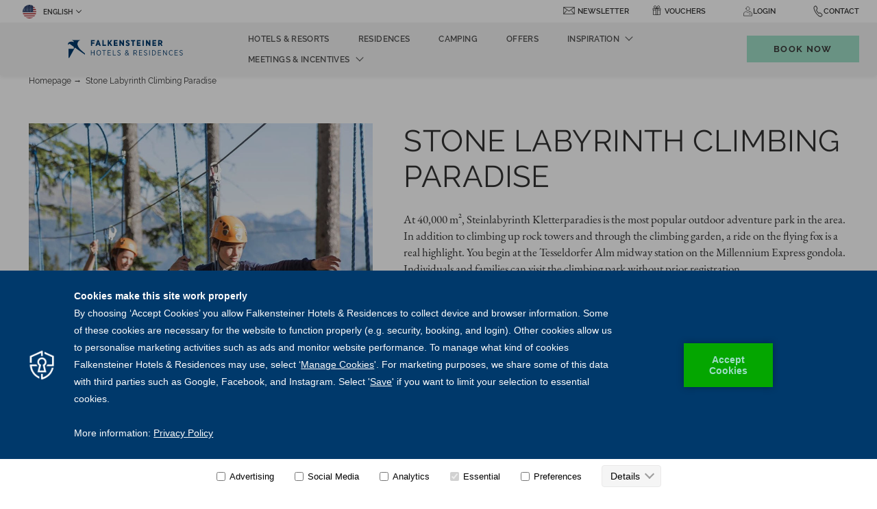

--- FILE ---
content_type: text/html; charset=UTF-8
request_url: https://www.falkensteiner.com/en/stone-labyrinth-climbing-paradise
body_size: 28227
content:
<!doctype html>
<html dir="ltr" lang="en" data-lang="" data-template="poi-details" data-template-source="falkensteiner">
<head>
<script>
	var galaxyInfo = {
		website_id: 1343,
        tvs: 1,
	    cms_id: 136747,
	    iso: "en_US",
	    local: "en",
	    traduction_id: 1,
	    env: "prod",
	    domain_unique_id: "6df24e3c76165b29fe41cfc31c81e1c9",
	    proxy_url: "https://tc.galaxy.tf",
	    proxy_key: "d54fd9c26878efa6d513a52856eb7325",
	    proxy_url_lead: "https://tc.galaxy.tf/leads?key=d54fd9c26878efa6d513a52856eb7325&glx-website-id=1343&glx-trad-id=1",
	    proxy_user_pool_id: "",
	    item_previous:"633",
	    item_current:"635",
	    item_next_item:"637",
	    item_count:"265",
	    auto_visibility_start: "",
	    auto_visibility_end: "",
	    visibility_redirect_url: "",
	    locales_theme:"/en/json/locale/1343/71/1",
	    live_website: true,
	    backstage: "https://www.travelclick-websolutions.com"
	}
	</script>
<script type="text/javascript" src="https://app.secureprivacy.ai/script/5f8d54287df5d25bd8c5c314.js"></script>
<script>
    window.addEventListener("sp_init", function (evt) {
        window.sp.switchLanguage('en');
    }, false);
</script>
<script>var galaxyGMS=function(){var e;return{isUserLoggedIn:function(){try{var r=sessionStorage.getItem("gms_profil_data")||localStorage.getItem("gms_profil_data");return!!(r&&(e=JSON.parse(r))&&e.firstName&&e.timestamp&&45>(+new Date-e.timestamp)/1e3/60)}catch(e){return!1}},userTierKey:function(){if(this.isUserLoggedIn()){var r=e.levelName;if("string"==typeof r)return r.toLowerCase().replace(/ /g,"_")}return!1}}}();</script>

<link rel="preconnect" href="https://fonts.bunny.net/" crossorigin />
<link rel="preload" as="style" href="https://fonts.bunny.net/css?family=Montserrat:400,400i,700,700i&display=swap&subset=latin,latin-ext"><link rel="stylesheet" href="https://fonts.bunny.net/css?family=Montserrat:400,400i,700,700i&display=swap&subset=latin,latin-ext" media="print" onload="this.media='all'"><noscript><link rel="stylesheet" href="https://fonts.bunny.net/css?family=Montserrat:400,400i,700,700i&display=swap&subset=latin,latin-ext"/></noscript>
<link rel="preload" as="style" href="https://fonts.bunny.net/css?family=Raleway:400,400i,700,700i&display=swap&subset=latin,latin-ext"><link rel="stylesheet" href="https://fonts.bunny.net/css?family=Raleway:400,400i,700,700i&display=swap&subset=latin,latin-ext" media="print" onload="this.media='all'"><noscript><link rel="stylesheet" href="https://fonts.bunny.net/css?family=Raleway:400,400i,700,700i&display=swap&subset=latin,latin-ext"/></noscript>
<meta name="viewport" content="width=device-width, initial-scale=1, maximum-scale=1">
<link rel="preload" href="/integration/falkensteiner/public/fonts/Raleway-Regular.woff" as="font" type="font/woff2" crossorigin="anonymous">
<link rel="shortcut icon" type="image/x-icon" href="/integration/falkensteiner/public/images/favicon.ico" />
<link rel="stylesheet" href="/css/custom/1343/71/main/749405527e80b2918497bf74aa333e94/main.css">
<link rel="preload" href="/css/custom/1343/311/main/6f639b487f94fe857eee520f509ca44e/main.css" as="style" onload="this.onload=null;this.rel='stylesheet'">
<noscript><link rel="stylesheet" href="/css/custom/1343/311/main/6f639b487f94fe857eee520f509ca44e/main.css"></noscript>
<script>
  if (!window.GLXExtensions) window.GLXExtensions = {};
  window.GLXExtensions.tcGuestPortal = { isEnabled: true };
  (function () {
    const crossDomainParam = /gms=([^&]*)/.exec(window.location.hash);
   if (crossDomainParam) {
      window.GLXExtensions.tcGuestPortal.crossDomain = {
        param: crossDomainParam[1]
      };
      const newURL = new URL(window.location.href);
      newURL.hash = '';
      history.replaceState(null, '', newURL);
    }
  })();

  // title from the unit level
  const gp_titles_website = "mr,mrs,miss,dr,prof,mr&mrs,mr&miss,othertitle";
  const gp_titles_arr = !gp_titles_website ? null : gp_titles_website.split(",");
  if (gp_titles_arr) {
    window.GLXExtensions.tcGuestPortal.gmsTitles = gp_titles_arr;
  }
</script>
<style>
/* While loading */
glx-tc-lead-rate:not([data-state="ready"]) {
    opacity: 0.5;
    cursor: wait;
}
/* avoid content jumping after loading in case there is no fallback */
glx-tc-lead-rate-member-value,
glx-tc-lead-rate-value {
    &:empty::before {
        content: '\00a0'; /* &nbsp; equivalent to force taking space */
    }
}
/* If there is no rate or fallback, we hide the rate */
glx-tc-lead-rate[data-empty="true"] {
    display: none!important;
}
</style>


<!-- webcomponents for rates from proxy -->
<script type="module" src="/integration-tools/rate-components/public/rates-proxy.js?v1.3.0" ></script>


<link type="image/x-icon" href="https://image-tc.galaxy.tf/wipng-4qmr4cj4a8a9xhc2ka14ez64q/favicon.png" rel="shortcut icon"/>
<script type="text/javascript">
    // Duration in milliseconds to wait while the Kameleoon application file is loaded
    var kameleoonLoadingTimeout = 1000;

    window.kameleoonQueue = window.kameleoonQueue || [];
    window.kameleoonStartLoadTime = new Date().getTime();
    if (! document.getElementById("kameleoonLoadingStyleSheet") && ! window.kameleoonDisplayPageTimeOut)
    {
        var kameleoonS = document.getElementsByTagName("script")[0];
        var kameleoonCc = "* { visibility: hidden !important; background-image: none !important; }";
        var kameleoonStn = document.createElement("style");
        kameleoonStn.type = "text/css";
        kameleoonStn.id = "kameleoonLoadingStyleSheet";
        if (kameleoonStn.styleSheet)
        {
            kameleoonStn.styleSheet.cssText = kameleoonCc;
        }
        else
        {
            kameleoonStn.appendChild(document.createTextNode(kameleoonCc));
        }
        kameleoonS.parentNode.insertBefore(kameleoonStn, kameleoonS);
        window.kameleoonDisplayPage = function(fromEngine)
        {
            if (!fromEngine)
            {
                window.kameleoonTimeout = true;
            }
            if (kameleoonStn.parentNode)
            {
                kameleoonStn.parentNode.removeChild(kameleoonStn);
            }
        };
        window.kameleoonDisplayPageTimeOut = window.setTimeout(window.kameleoonDisplayPage, kameleoonLoadingTimeout);
    }
</script>
<script type="text/javascript" src="//wltzown6uo.kameleoon.eu/kameleoon.js" async="true"></script>
<title>Stone Labyrinth Climbing Paradise  | Attractions | Falkensteiner Group</title>
<meta name="description" content="Stone Labyrinth Climbing Paradise  - book your stay in one of our Falkensteiner Hotels and experience this and many more attractions. More information here!" />
<meta name="keywords" content="" />
<meta property="og:site_name" content="Falkensteiner Group" />
<meta http-equiv="content-type" content="text/html; charset=UTF-8" />
<meta name="robots" content="index, follow" />
<meta name="google-site-verification" content="k8ZkqH-Zu_dHoodN2VGvTPzmAIxE0feRTp3QgthZdd8" />
<link rel="canonical" href="https://www.falkensteiner.com/en/stone-labyrinth-climbing-paradise" />
<link rel="alternate" href="https://www.falkensteiner.com/steinlabyrinth-kletterparadies" hreflang="de" />
<link rel="alternate" href="https://www.falkensteiner.com/it/paradiso-arrampicata-labirinto" hreflang="it" />
<link rel="alternate" href="https://www.falkensteiner.com/hr/kameni-labirint-penjacki-raj" hreflang="hr" />
<link rel="alternate" href="https://www.falkensteiner.com/en/stone-labyrinth-climbing-paradise" hreflang="en" />
<meta property="og:url" content="/en/stone-labyrinth-climbing-paradise" />
<meta property="og:title" content="Stone Labyrinth Climbing Paradise  | Attractions | Falkensteiner Group" />
<meta property="og:description" content="Stone Labyrinth Climbing Paradise  - book your stay in one of our Falkensteiner Hotels and experience this and many more attractions. More information here!" />
<meta property="og:locale" content="en_US" />
<meta name="msvalidate.01" content="FC8DDDBA14DDD21A3DE6171B9064C163" />
<script type="application/ld+json">{"@context":"https:\/\/schema.org","@type":"BreadcrumbList","itemListElement":[{"@type":"ListItem","position":1,"item":{"@id":"https:\/\/www.falkensteiner.com\/en","name":"Homepage"}},{"@type":"ListItem","position":2,"item":{"@id":"https:\/\/www.falkensteiner.com\/en\/stone-labyrinth-climbing-paradise","name":"Stone labyrinth climbing paradise "}}]}</script>
<script type="application/ld+json">{"@context":"https:\/\/schema.org","@type":"TouristAttraction","name":"Stone Labyrinth Climbing Paradise ","description":"At 40,000 m&sup2;, Steinlabyrinth Kletterparadies is the most popular outdoor adventure park in the area. In addition to climbing up rock towers and through the climbing garden, a ride on the flying fox is a real highlight. You begin at the Tesseldorfer Alm midway station on the Millennium Express gondola, and from there, you can jump straight into the adventure.\r\n","image":"https:\/\/image-tc.galaxy.tf\/wijpeg-d2qqxp95iqq0gdhi082iss36v\/falkensteiner-hotel-carinzia-attratcions-kletterparadies.jpg","url":"https:\/\/www.falkensteiner.com\/en\/stone-labyrinth-climbing-paradise","openingHoursSpecification":"","telephone":"+43 4285 8181","address":{"@type":"PostalAddress","streetAddress":"104 Sonnenalpe Nassfeld","addressLocality":"Kärnten","postalCode":"9620","addressCountry":""}}</script>
<script>var websiteID = 1343;</script>
<script>var cms = 136747</script>
<script>var ts_roll_up_tracking = 'enabled';</script>
<script> var ts_analytics = {"master_brand_bid":333787,"brand_bid":333787,"master_brand_chain_id":"FHG"}</script>
<script>
window.dataLayer = window.dataLayer || [];
var dl = {"pageLanguage":"en","tvs":"tvs_yes","websiteLanguage":"en","pageSection":"not_applicable","pageSubSection":"not_applicable","contentGroup":"not_applicable","globalProduct":"web","event":"datalayer-first-render","productPurchased":"custom","propertyWebsiteLanguages":5,"webHostname":"falkensteiner.com","parentHostname":"not_applicable"};
				dl.loggedIn = galaxyGMS.isUserLoggedIn() ? "yes" : "no";
				dl.memberTier = galaxyGMS.userTierKey() ? galaxyGMS.userTierKey() : "null";
window.dataLayer.push(dl);
</script>
<script>(function(w,d,s,l,i){w[l]=w[l]||[];w[l].push({'gtm.start':
		new Date().getTime(),event:'gtm.js'});var f=d.getElementsByTagName(s)[0],
		j=d.createElement(s),dl=l!='dataLayer'?'&l='+l:'';j.async=true;j.src=
		'https://www.googletagmanager.com/gtm.js?id='+i+dl;f.parentNode.insertBefore(j,f);
		})(window,document,'script','dataLayer','GTM-TL2MM4B');
		</script>

<style>
/* For WYSIWYG content, CSS class are added to figure/images instead of relying only on inline style attribute. These images have the class "glx-cke5-image" added so we can target them safely. */
figure.image_resized.glx-cke5-image[style*="width"] img {
    width: 100%;
    height: auto;
}
</style>
<script>
				(function(w,d,s,l,i){w[l]=w[l]||[];w[l].push({'gtm.start':
				new Date().getTime(),event:'gtm.js'});var f=d.getElementsByTagName(s)[0],
				j=d.createElement(s),dl=l!='dataLayer'?'&l='+l:'';j.async=true;j.src=
				'https://www.googletagmanager.com/gtm.js?id='+i+dl;f.parentNode.insertBefore(j,f);
				})(window,document,'script','dataLayer','GTM-M9P2XD');
				</script>
<script>_dynamic_base = "https://dynamic.travelclick-websolutions.com"</script>
</head>
<span class="hidden">



</span>

<div hidden>
https://image-tc.galaxy.tf/wisvg-eb9qiibpw9rqqovt6el18vs0p/destination-icon.svg?width=30
https://image-tc.galaxy.tf/wisvg-ehtrh0t40undmfjgw8yds09rw/period.svg?width=30
https://image-tc.galaxy.tf/wisvg-tvefnpmqqi8lezqghjf7wemd/category-default.svg?width=30


https://image-tc.galaxy.tf/wipng-4hp7fz1wzpljryzrxka33q6pi/falkensteiner-map-1.png?width=1280

</div>
<div class="js-json-static" data-url="/en/json/search/71/1/regions.json">
    <div class="js-json-static-results"></div>
    
    <script type="text/template">
        <% if (items && items.length) { %>
            
                <button id="hotels-search-popup" type="button" class="btn btn-primary hidden " data-toggle="modal" data-target="#exampleModal" data-clone-container=".js-hotels-search-popup-container">
                    View all hotels and resorts
                </button>
            

            <div class="modal fade" id="exampleModal" tabindex="-1" role="dialog" aria-labelledby="exampleModalLabel" aria-hidden="true">
                <div class="modal-dialog modal-dialog-centered modal-xl" role="document">
                    <div class="modal-content">
                        <div class="modal-header">
                            <button type="button" class="close" data-dismiss="modal" aria-label="Close">
                                <svg width="19.5" height="19.5" viewBox="0 0 44 44" xmlns="http://www.w3.org/2000/svg">
    <g fill-rule="nonzero" stroke="currentColor" fill="none" stroke-linecap="square">
        <path d="M.5.5l42.97 42.97M43.5.5L.53 43.47"></path>
    </g>
</svg>

                            </button>
                          </div>

                        <div class="modal-body">
                            <ul class="list-hotels">
                                <% items.forEach(function (region) { %>
                                    <% if (region.hotels.length) { %>
                                        <li class="list-hotels-item">
                                            <header class="list-hotels-header">
                                                <h4 class="list-hotels-title"><%= region.country_parent %> <span><%= region.name %></span></h4>
                                            </header>

                                            <ul>
                                                <% if (region.url) { %>
                                                    <li>
                                                        <a href="<%= region.url %>" class="no-underline">
                                                            <span class="js-dynamic-locale" data-region="<%= region.name %>"><% if (region.baseline) { %> <%= region.baseline %> <% } else { %> {region}  <% } %></span>
                                                        </a>
                                                    </li>
                                                <% } %>

                                                <% region.hotels.forEach(function (hotel) { %>
                                                    <% if (hotel.id != '53' && hotel.id != '1309') { %>
                                                        <% if (hotel.url) { %>
                                                            <li>
                                                                <a href="<%= hotel.url %>" class="no-underline"> <%= hotel.name %> </a>
                                                            </li>
                                                        <% } %>
                                                    <% } %>
                                                <% }) %>
                                            </ul>
                                        </li>
                                    <% } %>
                                <% }) %>
                            </ul>
                        </div>

                        
                            <div class="modal-footer">
                                <a href="/en/hotels-apartments"  class="link-more">
                                    View all hotels and resorts

                                    <span class="link__icon" tabindex="-1" aria-hidden="true">
    <svg xmlns="http://www.w3.org/2000/svg" width="12.983" height="9.161" viewBox="0 0 12.983 9.161">
        <path d="M12.734 4.581a.4.4 0 0 0-.113-.277L8.758.403a.388.388 0 0 0-.55 0 .39.39 0 0 0 0 .554l3.2 3.23H.64a.394.394 0 0 0 0 .788h10.763L8.208 8.201a.4.4 0 0 0 0 .558.388.388 0 0 0 .55 0l3.862-3.9a.41.41 0 0 0 .114-.278z" fill="currentColor" stroke="currentColor" stroke-width=".5" fill-rule="evenodd"/>
    </svg>
</span>

                                </a>
                            </div>
                        
                    </div>
                </div>
            </div>
        <% } %>
    </script>
</div>
<div class="js-json-static" data-url="/en/json/search/71/1/regions.json">
    <div class="js-json-static-results"></div>
    
    <script type="text/template">
        <% if (items && items.length) { %>
            <div id="hotels-search-autocomplete" class="hidden cms-hide-tablet cms-hide-desktop" data-clone-container=".js-hotels-search-autocomplete-container">
                <button type="button">
                    <svg xmlns="http://www.w3.org/2000/svg" width="11.817" height="11.926" viewBox="0 0 11.817 11.926">
    <path d="M11.685 11.157L8.676 8.148a4.929 4.929 0 1 0-.648.63l3.018 3.018a.448.448 0 0 0 .633 0l.006-.006a.448.448 0 0 0 0-.633zM.9 4.936a4.032 4.032 0 1 1 4.032 4.032A4.036 4.036 0 0 1 .9 4.936z" fill="currentColor"/>
</svg>


                    <span typewritter='<% items.forEach(function (region) { %> <% if (region.hotels.length) { %> <%= region.name %>, <%} %><%}) %>'></span>
                </button>

                <select class="custom-select2" placeholder="Search a hotel, destination, city..." searchable redirectable>
                    <% items.forEach(function (region, index) { %>
                        <% if (region.hotels.length) { %>
                            <optgroup label="<%= region.country_parent %> <span><%= region.name %></span>">
                                <% if (index === 0) { %>
                                    <option></option>
                                <% } %>
                                <% region.hotels.forEach(function (hotel) { %>
                                    <% if (hotel.url) { %>
                                        <option value="<%= hotel.url %>"><%= hotel.name %></option>
                                    <% } %>
                                <% }) %>
                            </optgroup>
                        <% } %>
                    <% }) %>
                </select>
            </div>
        <% } %>
    </script>
</div>

<body class="g_poi-details no-js">
	<script>
		document.body.classList.remove("no-js");
		document.body.classList.add('js-loading');
	</script>

	<span class="hidden">
	
	

	
	

	
	
	
	

	
		
	

	
		
	

	
		
		
	

	
	
	

	

	
		
	
</span>
<script>
	const firstDayOfTheWeek = 1
</script>





	<div class="wrapper overflow-hidden">
		<header class="header js-header-height group-header " id="main-header">
			
    <div id="cookie-bar">
        <div class="container">
            <div class="cookie-body">
                <div class="cookie-content cookie-content--center">
                    

                    
                        <div class="cookie-content-entry">
                            <p style="text-align: center;"><a href="/en/direct-booker" target="_blank"><strong>Direct Booking Benefits: ✓ </strong>Best Price&nbsp;<strong>✓ </strong>Cancellation protection <strong>✓ </strong>-20% on SPA treatments</a></p>

                        </div>
                    
                </div>

                
            </div>
        </div>
    </div>


			<!-- Tablet/Desktop navigation -->
			<nav class="navbar">
				
				
					<button type="button" class="cms-hide-desktop navigation-trigger js-filters-toggle" data-target="#navigation-mobile" aria-label="Toggle navigation">
						<span class="navigation-trigger__inner">
							<span></span>
							<span></span>
							<span></span>
						</span>
					</button>
				

				<div class="navbar__top">
					<div class="nav-left-wrapper">
						<div class="language-switcher">
							<div class="nav-item d-none d-md-block">
								<div class="dropdown dropdown--language">
    <button class="dropdown-toggle" id="navLanguages" data-toggle="dropdown" aria-haspopup="true" aria-expanded="false">
      <img class="lang-flag" src="https://image-tc.galaxy.tf/wipng-50svip77308qh3hp55wrkrf3/english.png" aria-hidden="true" alt="">
        English
    </button>

    <div class="dropdown-menu" aria-labelledby="navLanguages">
                    <a href="/steinlabyrinth-kletterparadies" class="dropdown-item js-galaxy-language" data-language="Deutsch">
              <img class="lang-flag" src="https://image-tc.galaxy.tf/wipng-28fps48lhx6uuokvwh1hsb9vs/deutsch.png" aria-hidden="true" alt="">
              Deutsch            </a>
                    <a href="/it/paradiso-arrampicata-labirinto" class="dropdown-item js-galaxy-language" data-language="Italiano">
              <img class="lang-flag" src="https://image-tc.galaxy.tf/wipng-f0mflw1u278fmy06jji9gj3y7/italiano.png" aria-hidden="true" alt="">
              Italiano            </a>
                    <a href="/hr/kameni-labirint-penjacki-raj" class="dropdown-item js-galaxy-language" data-language="Hrvatski">
              <img class="lang-flag" src="https://image-tc.galaxy.tf/wipng-a19d60gqt0dzwpr88y12p0he/hrvatski.png" aria-hidden="true" alt="">
              Hrvatski            </a>
            </div>
</div>

							</div>
						</div>
	
						
					</div>
					<div class="navbar__top__inner">
						<ul class="nav nav--small">
							
							
              

              
                <li class="nav-item d-none d-md-block">
                  <div class="icon-text-wrap">
                    <span class="header__icon">
                      <svg xmlns="http://www.w3.org/2000/svg" width="16.366" height="11.011" viewBox="0 0 16.366 11.011">
  <g class="mail_1_" data-name="mail (1)" transform="translate(0.15 -85.183)">
    <g class="Group_1769" data-name="Group 1769" transform="translate(0 85.333)">
      <path class="Path_2148" data-name="Path 2148" d="M15.243,85.333H.824A.826.826,0,0,0,0,86.157V95.22a.826.826,0,0,0,.824.824H15.243a.826.826,0,0,0,.824-.824V86.157A.826.826,0,0,0,15.243,85.333Zm-.309.618-6.426,4.82a.861.861,0,0,1-.948,0l-6.426-4.82ZM11.5,91.089,15,95.415l.012.012H1.053l.012-.012,3.5-4.326a.309.309,0,0,0-.48-.389L.618,94.983V86.337l6.571,4.928a1.475,1.475,0,0,0,1.689,0l6.571-4.928v8.646L11.981,90.7a.309.309,0,0,0-.48.389Z" transform="translate(0 -85.333)" fill="#3c3c3b" stroke="#333" stroke-width="0.3"/>
    </g>
  </g>
</svg>

                    </span>
                    <a href="/en/newsletter#newsletter"  class="nav-link js-anchor-link" aria-label="newsletter">newsletter</a>
                  </div>
                </li>

                <li class="nav-item d-none d-md-none">
                  <div class="icon-text-wrap">
                    <span class="header__icon">
                      <svg xmlns="http://www.w3.org/2000/svg" width="16.366" height="11.011" viewBox="0 0 16.366 11.011">
  <g class="mail_1_" data-name="mail (1)" transform="translate(0.15 -85.183)">
    <g class="Group_1769" data-name="Group 1769" transform="translate(0 85.333)">
      <path class="Path_2148" data-name="Path 2148" d="M15.243,85.333H.824A.826.826,0,0,0,0,86.157V95.22a.826.826,0,0,0,.824.824H15.243a.826.826,0,0,0,.824-.824V86.157A.826.826,0,0,0,15.243,85.333Zm-.309.618-6.426,4.82a.861.861,0,0,1-.948,0l-6.426-4.82ZM11.5,91.089,15,95.415l.012.012H1.053l.012-.012,3.5-4.326a.309.309,0,0,0-.48-.389L.618,94.983V86.337l6.571,4.928a1.475,1.475,0,0,0,1.689,0l6.571-4.928v8.646L11.981,90.7a.309.309,0,0,0-.48.389Z" transform="translate(0 -85.333)" fill="#3c3c3b" stroke="#333" stroke-width="0.3"/>
    </g>
  </g>
</svg>

                    </span>
                    <div class="dropdown dropdown--language dropdown--contact">
	<button class="dropdown-toggle" id="navNewsletter" data-toggle="dropdown" aria-haspopup="true" aria-expanded="false">
		Newsletter
	</button>

	<div class="dropdown-menu dropdown-contact" aria-labelledby="navNewsletter">
		<div class="dropdown-contact__head d-md-none">
			Newsletter

			<button type="button" data-dismiss="modal" aria-label="Close contact modal" class="dropdown-contact__close">
				<svg width="19.5" height="19.5" viewBox="0 0 44 44" xmlns="http://www.w3.org/2000/svg">
    <g fill-rule="nonzero" stroke="currentColor" fill="none" stroke-linecap="square">
        <path d="M.5.5l42.97 42.97M43.5.5L.53 43.47"></path>
    </g>
</svg>

			</button>
		</div><!-- /.dropdown-menu__head -->

		<div class="dropdown-contact__section dropdown-contact__section--large-mobile">
			<div class="dropdown-contact__section__inner">
				<iframe src="https://tcgms.net/app/new/NjM4MDk3NDE5Nw?languageCode=df" width="100%" height="100%" frameborder="0"></iframe>
			</div><!-- /.dropdown-contact__section__inner -->
		</div><!-- /.dropdown-contact__section -->
	</div>
</div>
                  </div>
                </li>

                <li class="nav-item d-none d-md-block">
                  <div class="icon-text-wrap">
                    <span class="header__icon">
                      <svg title="Vouchers" xmlns="http://www.w3.org/2000/svg" width="11.692" height="14.459" viewBox="0 0 11.692 14.459">
  <g class="Group_1981 vouchers" data-name="Group 1981" transform="translate(0.4 0.483)">
    <path class="Path_134" data-name="Path 134" d="M678.377,363.47s-.209-2.358-1.383-3.405a1.622,1.622,0,1,0-2.158,2.419C676.01,363.531,678.377,363.47,678.377,363.47Z" transform="translate(-672.875 -359.59)" fill="none" stroke="#333" stroke-width="0.8"/>
    <path class="Path_135" data-name="Path 135" d="M684.135,363.47s.209-2.358,1.383-3.405a1.621,1.621,0,1,1,2.157,2.419C686.5,363.531,684.135,363.47,684.135,363.47Z" transform="translate(-678.633 -359.59)" fill="none" stroke="#333" stroke-width="0.8"/>
    <path class="Path_136" data-name="Path 136" d="M687,382.121h3.77V375" transform="translate(-680.298 -368.545)" fill="none" stroke="#333" stroke-width="0.8"/>
    <path class="Path_137" data-name="Path 137" d="M672,375v7.121h3.77" transform="translate(-671.581 -368.545)" fill="none" stroke="#333" stroke-width="0.8"/>
    <path class="Path_138" data-name="Path 138" d="M677.7,371.513h4.189V369H671v2.513h4.189" transform="translate(-671 -365.058)" fill="none" stroke="#333" stroke-width="0.8"/>
    <rect class="Rectangle_152" data-name="Rectangle 152" width="2.513" height="9.635" transform="translate(4.189 3.942)" fill="none" stroke="#333" stroke-width="0.8"/>
  </g>
</svg> 

                    </span>
                    <a href="https://shop.falkensteiner.com/en/" target="_blank"  class="nav-link" aria-label="Vouchers (opens in a new tab)">Vouchers</a>
                  </div>
                </li>
							
							
							<li class="nav-item d-none d-md-block ">
                  <div class="js-insert-gms-header"></div> 
                  
                  <div id="gms-header-dropdown">
  <header-dropdown
    :configs="{
      headerSmallData:'points',
      loginText: 'Login',
      login: '/en/loyalty/login',
      customIcon: {
        main: 'https://image-tc.galaxy.tf/wisvg-drzq2zn9env6jhhlc434petgj/icon-user.svg?width=48&height=48',
        hover: ''
      },
      triggerIsButton: false,
      customColors: {
        dropdownHead: {
          enabled: true,
          background: {
            default: '#F4F4F4',
            hover:'#333333'
          },
          text: {
            default:'#333333',
            hover:'#333333'
          }
        },
        dropdownPanel: {
          enabled: true,
          background: {
            default: '#EFEEEE'
          },
          text: {
            default:'',
            hover:'#EFEEEE'
          }
        }
      },
      dropdown:[
{
    title: 'My dashboard',
    url: '/en/loyalty/my-dashboard',
    target: '_self',
},

{
    title: 'My details',
    url: '/en/loyalty/my-details',
    target: '_self',
},

{
    title: 'My Reservations',
    url: '/en/loyalty/my-reservations',
    target: '_self',
},

{
    title: 'Special offers',
    url: '/en/loyalty/special-offers',
    target: '_self',
},

{
    title: 'Club Weeks',
    url: '/en/loyalty/club-weeks',
    target: '_self',
},

{
    title: 'My preferences',
    url: '/en/loyalty/my-preferences',
    target: '_self',
},
  ]}"
  :translations='{
    logout: "Sign Out",
    signOut: "Sign Out",
    hello: "Hello,",
    point:"Point",
    points:"Points",
    night:"Night",
    nights:"Nights",
    stay:"Stay",
    stays:"Stays",
  }'></header-dropdown>
</div>
              </li>
              <li class="nav-item d-sm-flex d-lg-none d-md-none ">
                
							</li>

							<li class="nav-item position-initial d-none d-md-block">
								<div class="dropdown dropdown--language dropdown--contact position-initial">
	<span class="contact__icon">
    
         <svg xmlns="http://www.w3.org/2000/svg" width="16.093" height="16.143" viewBox="0 0 16.093 16.143">
  <path class="Path_36" data-name="Path 36" d="M13.36,10.158a6.237,6.237,0,0,0-3.313-1.714,1.177,1.177,0,0,0-.648.171,3.56,3.56,0,0,1-1.153.6c-.111,0-.231-.1-.493-.326l-.044-.04A13.8,13.8,0,0,1,6.543,7.76l-.072-.076c-.052-.052-.1-.1-.139-.143-.247-.255-.426-.437-1.058-1.153l-.028-.032c-.3-.342-.5-.565-.513-.728s.127-.418.481-.9A1.967,1.967,0,0,0,5.266,2.6,9.68,9.68,0,0,0,3.985.764L3.946.716A1.717,1.717,0,0,0,2.6,0,2.388,2.388,0,0,0,1.325.461c-.02.012-.04.028-.06.04A2.553,2.553,0,0,0,.159,1.822c-.227.736-.378,1.69.708,3.675a17.759,17.759,0,0,0,3.142,4.26,18.983,18.983,0,0,0,3.1,2.641A7.212,7.212,0,0,0,10.818,14a2.7,2.7,0,0,0,2.557-1.189C14.41,11.562,13.98,10.8,13.36,10.158ZM12.9,12.381a2.116,2.116,0,0,1-2.08.963A6.793,6.793,0,0,1,7.473,11.86,18.383,18.383,0,0,1,4.455,9.291,17.134,17.134,0,0,1,1.416,5.174C.458,3.42.565,2.653.76,2.02A1.908,1.908,0,0,1,1.6,1.058c.02-.012.04-.028.064-.04A1.835,1.835,0,0,1,2.6.656a1.12,1.12,0,0,1,.871.489l.04.048c1.014,1.241,1.806,2.339,1.209,3.15A2.118,2.118,0,0,0,4.113,5.7c.032.386.29.676.68,1.114l.028.032c.64.724.823.915,1.078,1.173.044.044.088.091.139.143l.072.076a15.521,15.521,0,0,0,1.205,1.13l.044.04a1.381,1.381,0,0,0,.895.481,3.224,3.224,0,0,0,1.484-.7.6.6,0,0,1,.318-.076,5.668,5.668,0,0,1,2.872,1.523C13.4,11.12,13.642,11.486,12.9,12.381Z" transform="translate(2.093 0.166) rotate(8)" fill="#333" stroke="#333" stroke-width="0.3"/>
</svg>

    	</span>
	<button class="contact-toggle" id="navContact" data-toggle="dropdown" aria-haspopup="true" aria-expanded="false" aria-label="Contact">
		Contact
	</button>

<div class="dropdown-menu dropdown-contact" aria-labelledby="navContact">
	<div class="dropdown-contact__head d-md-none">
		Contact

		<button type="button" data-dismiss="modal" aria-label="Close contact modal" class="dropdown-contact__close">
			<svg width="19.5" height="19.5" viewBox="0 0 44 44" xmlns="http://www.w3.org/2000/svg">
    <g fill-rule="nonzero" stroke="currentColor" fill="none" stroke-linecap="square">
        <path d="M.5.5l42.97 42.97M43.5.5L.53 43.47"></path>
    </g>
</svg>

		</button>
	</div><!-- /.dropdown-menu__head -->

	<div class="dropdown-contact__section dropdown-contact__section--large-mobile">
		<div class="dropdown-contact__section__inner">
			Do you want to book a room?

							<a href="/en/hotels-apartments"  class="form__btn btn btn-small js-galaxy-event-inquiry btn-decoration btn-decoration--right" aria-label="Enquire now">
					Enquire now
					<svg xmlns="http://www.w3.org/2000/svg" width="22.119" height="14.746" viewBox="0 0 22.119 14.746">
    <path d="M20.276,14.746H1.843A1.843,1.843,0,0,1,0,12.9V1.843A1.843,1.843,0,0,1,1.843,0H20.276a1.843,1.843,0,0,1,1.843,1.843V12.9A1.843,1.843,0,0,1,20.276,14.746ZM1.843.922a.924.924,0,0,0-.922.922V12.9a.924.924,0,0,0,.922.922H20.276A.924.924,0,0,0,21.2,12.9V1.843a.924.924,0,0,0-.922-.922Z" fill="currentColor"/>
    <g transform="translate(2.766 3.686)">
        <path d="M14.3,14.078,6.213,8.847a.46.46,0,1,1,.5-.774L14.3,12.981l7.585-4.908a.46.46,0,1,1,.5.774Z" transform="translate(-6.001 -7.999)" fill="currentColor"/>
    </g>

    <g transform="translate(2.305 8.295)">
        <path d="M5.461,21.687a.466.466,0,0,1-.382-.2.461.461,0,0,1,.129-.641l4.147-2.765a.462.462,0,1,1,.512.77L5.719,21.613A.535.535,0,0,1,5.461,21.687Z" transform="translate(-5.001 -18.001)" fill="currentColor"/>
    </g>

    <g transform="translate(14.749 8.293)">
        <path d="M36.611,21.684a.468.468,0,0,1-.253-.078L32.21,18.841a.462.462,0,1,1,.512-.77l4.147,2.765a.466.466,0,0,1,.129.641A.473.473,0,0,1,36.611,21.684Z" transform="translate(-32.005 -17.995)" fill="currentColor"/>
    </g>
</svg>

				</a>
					</div><!-- /.dropdown-contact__section__inner -->
	</div><!-- /.dropdown-contact__section -->

	<div class="dropdown-contact__section dropdown-contact__section--large-mobile">
		<div class="dropdown-contact__section__inner">
			Get in touch with us

							<a href="/en/contact-us"  class="form__btn btn btn-small btn-decoration btn-decoration--right" aria-label="Contact us">
					Contact us
				</a>
					</div><!-- /.dropdown-contact__section__inner -->
	</div><!-- /.dropdown-contact__section -->

	<div class="dropdown-contact__section">
		<ul class="list-contacts">
							<li>
					<a href="tel:+43 509 9118 000" class="list__item" aria-label="Call us on+43 509 9118 000">
						<span class="list__icon" aria-hidden="true" tabindex="-1">
							<i class="icon icon--md"><svg xmlns="http://www.w3.org/2000/svg" width="14.002" height="14" viewBox="0 0 14.002 14">
    <path d="M13.363 10.158a6.237 6.237 0 0 0-3.313-1.714 1.177 1.177 0 0 0-.648.171 3.56 3.56 0 0 1-1.153.6c-.111 0-.231-.1-.493-.326l-.044-.04A13.8 13.8 0 0 1 6.546 7.76l-.072-.076c-.052-.052-.1-.1-.139-.143-.247-.255-.426-.437-1.058-1.153l-.028-.032c-.3-.342-.5-.565-.513-.728s.127-.418.481-.9A1.967 1.967 0 0 0 5.269 2.6 9.68 9.68 0 0 0 3.988.764L3.949.716A1.717 1.717 0 0 0 2.603 0a2.388 2.388 0 0 0-1.275.461c-.02.012-.04.028-.06.04A2.553 2.553 0 0 0 .162 1.822c-.227.736-.378 1.69.708 3.675a17.759 17.759 0 0 0 3.142 4.26 18.983 18.983 0 0 0 3.1 2.641A7.212 7.212 0 0 0 10.821 14a2.7 2.7 0 0 0 2.557-1.189c1.035-1.249.605-2.011-.015-2.653zm-.46 2.223a2.116 2.116 0 0 1-2.08.963 6.793 6.793 0 0 1-3.347-1.484 18.383 18.383 0 0 1-3.018-2.569 17.134 17.134 0 0 1-3.039-4.117C.461 3.42.568 2.653.763 2.02a1.908 1.908 0 0 1 .84-.962c.02-.012.04-.028.064-.04a1.835 1.835 0 0 1 .936-.362 1.12 1.12 0 0 1 .871.489l.04.048c1.014 1.241 1.806 2.339 1.209 3.15A2.118 2.118 0 0 0 4.116 5.7c.032.386.29.676.68 1.114l.028.032c.64.724.823.915 1.078 1.173l.139.143.072.076a15.521 15.521 0 0 0 1.205 1.13l.044.04a1.381 1.381 0 0 0 .895.481 3.224 3.224 0 0 0 1.484-.7.6.6 0 0 1 .318-.076 5.668 5.668 0 0 1 2.872 1.523c.472.484.714.85-.028 1.745z" fill="currentColor"/>
</svg>
</i>
						</span>

						+43 509 9118 000					</a>
				</li>
			
							<li>
					<a href="mailto:info@reservations.falkensteiner.com" class="list__item" aria-label="Email to us oninfo@reservations.falkensteiner.com">
						<span class="list__icon" aria-hidden="true" tabindex="-1">
							<i class="icon icon--md"><svg xmlns="http://www.w3.org/2000/svg" width="22.119" height="14.746" viewBox="0 0 22.119 14.746">
    <path d="M20.276,14.746H1.843A1.843,1.843,0,0,1,0,12.9V1.843A1.843,1.843,0,0,1,1.843,0H20.276a1.843,1.843,0,0,1,1.843,1.843V12.9A1.843,1.843,0,0,1,20.276,14.746ZM1.843.922a.924.924,0,0,0-.922.922V12.9a.924.924,0,0,0,.922.922H20.276A.924.924,0,0,0,21.2,12.9V1.843a.924.924,0,0,0-.922-.922Z" fill="currentColor"/>
    <g transform="translate(2.766 3.686)">
        <path d="M14.3,14.078,6.213,8.847a.46.46,0,1,1,.5-.774L14.3,12.981l7.585-4.908a.46.46,0,1,1,.5.774Z" transform="translate(-6.001 -7.999)" fill="currentColor"/>
    </g>

    <g transform="translate(2.305 8.295)">
        <path d="M5.461,21.687a.466.466,0,0,1-.382-.2.461.461,0,0,1,.129-.641l4.147-2.765a.462.462,0,1,1,.512.77L5.719,21.613A.535.535,0,0,1,5.461,21.687Z" transform="translate(-5.001 -18.001)" fill="currentColor"/>
    </g>

    <g transform="translate(14.749 8.293)">
        <path d="M36.611,21.684a.468.468,0,0,1-.253-.078L32.21,18.841a.462.462,0,1,1,.512-.77l4.147,2.765a.466.466,0,0,1,.129.641A.473.473,0,0,1,36.611,21.684Z" transform="translate(-32.005 -17.995)" fill="currentColor"/>
    </g>
</svg>
</i>
						</span>

						info@reservations.falkensteiner.com
					</a>
				</li>
			
							<li>
					<div class="list__item">
						<span class="list__icon" aria-hidden="true" tabindex="-1">
							<i class="icon icon--md"><svg xmlns="http://www.w3.org/2000/svg" width="12.513" height="16.369" viewBox="0 0 12.513 16.369">
    <path fill="currentColor" stroke="currentColor" stroke-width=".3" d="M6.257.15A6.106 6.106 0 0 0 .15 6.257c0 3.36 6.107 9.893 6.107 9.893s6.107-6.507 6.107-9.893A6.089 6.089 0 0 0 6.257.15zm0 15.2c-.56-.613-1.6-1.813-2.64-3.227C1.697 9.536.684 7.51.684 6.23a5.574 5.574 0 1 1 11.147.027c0 1.253-1.013 3.307-2.933 5.893a46.163 46.163 0 0 1-2.641 3.2z"/>
    <path fill="currentColor" stroke="currentColor" stroke-width=".3" d="M6.256 2.854a3.279 3.279 0 1 0 3.279 3.279 3.266 3.266 0 0 0-3.279-3.279zm1.883 5.192a2.639 2.639 0 1 1 .79-1.883 2.664 2.664 0 0 1-.79 1.883z"/>
</svg>
</i>
						</span>

						Walcherstrasse 1A, Stiege C2, Top 6.04 1020 Wien, Austria 
					</div><!-- /.list__item -->
				</li>
					</ul><!-- /.list-contacts -->

	</div><!-- /.dropdown-contact__section -->

	<div class="dropdown-contact__section dropdown-contact__section--dark">
		<div class="direct-bonus">
			<div class="direct-bonus__icon">
				<img src="/integration/falkensteiner/public/images/diamond.png" alt="Contact Discover Bonus">
			</div><!-- /.direct-bonus__icon -->

			<div class="direct-bonus__content">
				<p class="direct-bonus__title">Direct booking bonus</p>

				<p>Discover ou greatest offers only here and seize exclusive benefits.</p>


				<a href="/en/direct-booker"  class="link-more" aria-label="Discover more">
					Discover more

					<span class="link__icon">
						<svg xmlns="http://www.w3.org/2000/svg" width="12.983" height="9.161" viewBox="0 0 12.983 9.161">
							<path d="M12.734 4.581a.4.4 0 0 0-.113-.277L8.758.403a.388.388 0 0 0-.55 0 .39.39 0 0 0 0 .554l3.2 3.23H.64a.394.394 0 0 0 0 .788h10.763L8.208 8.201a.4.4 0 0 0 0 .558.388.388 0 0 0 .55 0l3.862-3.9a.41.41 0 0 0 .114-.278z" fill="currentColor" stroke="currentColor" stroke-width=".5" fill-rule="evenodd"></path>
						</svg>
					</span>
				</a>
			</div><!-- /.direct-bonus__content -->
		</div><!-- /.direct-bonus -->
	</div><!-- /.dropdown-contact__section -->
</div>
</div>							</li>

						</ul>
					</div>
				</div><!-- /.navbar__top -->

				<div class="navbar__bottom">
					<button type="button" class="cms-hide-desktop-large navigation-trigger js-filters-toggle" data-target="#navigation-mobile" aria-label="Toggle navigation">
						<span class="navigation-trigger__inner">
							<span></span>
							<span></span>
							<span></span>
						</span>
					</button>
					
						<div class="mb-lang d-sm-flex d-lg-none d-md-none">
							<div class="dropdown dropdown--language">
    <button class="dropdown-toggle" id="navLanguages" data-toggle="dropdown" aria-haspopup="true" aria-expanded="false">
      <img class="lang-flag" src="https://image-tc.galaxy.tf/wipng-50svip77308qh3hp55wrkrf3/english.png" aria-hidden="true" alt="">
        English
    </button>

    <div class="dropdown-menu" aria-labelledby="navLanguages">
                    <a href="/steinlabyrinth-kletterparadies" class="dropdown-item js-galaxy-language" data-language="Deutsch">
              <img class="lang-flag" src="https://image-tc.galaxy.tf/wipng-28fps48lhx6uuokvwh1hsb9vs/deutsch.png" aria-hidden="true" alt="">
              Deutsch            </a>
                    <a href="/it/paradiso-arrampicata-labirinto" class="dropdown-item js-galaxy-language" data-language="Italiano">
              <img class="lang-flag" src="https://image-tc.galaxy.tf/wipng-f0mflw1u278fmy06jji9gj3y7/italiano.png" aria-hidden="true" alt="">
              Italiano            </a>
                    <a href="/hr/kameni-labirint-penjacki-raj" class="dropdown-item js-galaxy-language" data-language="Hrvatski">
              <img class="lang-flag" src="https://image-tc.galaxy.tf/wipng-a19d60gqt0dzwpr88y12p0he/hrvatski.png" aria-hidden="true" alt="">
              Hrvatski            </a>
            </div>
</div>

						</div>
					
					
						<a href="/en"  class="navbar-brand js-galaxy-logo d-none d-md-block" aria-label="Logo">
							<img src="https://image-tc.galaxy.tf/wisvg-3tr46w0dxpbltrf8rcrl9bfru/fhr-group-logo-03.svg?width=250&height=73" alt="Official logo of Falkensteiner Hotels & Residences" class="navbar-brand__image default" fetchpriority="1">
						</a>
						<a href="/en"  class="navbar-brand js-galaxy-logo d-sm-flex d-lg-none d-md-none" aria-label="Logo">
							<img src="https://image-tc.galaxy.tf/wisvg-ypg87rn97tdpi7x1tcuyui3y/falkensteiner-falke-1.svg?width=180" alt="official logo of the hotel at Falkensteiner Hotels & Residences" class="navbar-brand__image default" fetchpriority="1">
						</a>
					
					<a href="/en"  class="navbar-brand js-galaxy-logo" aria-label="Logo">
						<picture>
							
								<source srcset="https://image-tc.galaxy.tf/wisvg-ypg87rn97tdpi7x1tcuyui3y/falkensteiner-falke-1.svg?width=180 991w" media="(max-width: 991px)">
							

							<img src="https://image-tc.galaxy.tf/wisvg-3tr46w0dxpbltrf8rcrl9bfru/fhr-group-logo-03.svg?height=73" alt="Official logo of Falkensteiner Hotels & Residences" class="navbar-brand__image scroll">
						</picture>
					</a>
					<div class="navbar-collapse" id="navbarSupportedContent">
						<ul class="navbar-nav" role="menu">
            <li class="nav-item "
            role="none">

            <a href="/en/hotels-apartments"  class="nav-link  " role="menuitem">
                Hotels & Resorts 
            </a>

                    </li>
            <li class="nav-item "
            role="none">

            <a href="https://www.falkensteiner.com/en/brand/residences"  class="nav-link  " role="menuitem">
                Residences 
            </a>

                    </li>
            <li class="nav-item "
            role="none">

            <a href="https://www.falkensteiner.com/en/brand/premium-camping"  class="nav-link  " role="menuitem">
                Camping 
            </a>

                    </li>
            <li class="nav-item "
            role="none">

            <a href="/en/offers"  class="nav-link  " role="menuitem">
                Offers 
            </a>

                    </li>
            <li class="nav-item             has-dropdown
            "
            role="none">

            <a href="/en/inspiration"  class="nav-link d-flex " role="menuitem">
                Inspiration 
            </a>

                            <div class="dropdown-menu" aria-labelledby="navbarDropdown177031-3">

                                            <a href="https://www.falkensteiner.com/en/destinations"  class="dropdown-item">Destinations</a>
                                            <a href="https://www.falkensteiner.com/en/inspiration/deceleration-wellness/acquapura-spa"  class="dropdown-item">Wellness & Spa</a>
                                            <a href="/en/inspiration/active-sports-winter"  class="dropdown-item">Active & Sport</a>
                                            <a href="https://www.falkensteiner.com/en/inspiration/indulgence-culinary"  class="dropdown-item">Indulgence & Culinary</a>
                                            <a href="/en/inspiration/entertainment-winter"  class="dropdown-item">Entertainment </a>
                                            <a href="/en/inspiration/events"  class="dropdown-item">Events</a>
                                    </div>
                    </li>
            <li class="nav-item             has-dropdown
            "
            role="none">

            <a href="https://www.falkensteiner.com/en/meetings-incentives/mice"  class="nav-link d-flex " role="menuitem">
                MEETINGS & INCENTIVES 
            </a>

                            <div class="dropdown-menu" aria-labelledby="navbarDropdown307553-3">

                                            <a href="/en/meetings-incentives/mice-hotels"  class="dropdown-item">MICE Hotels</a>
                                            <a href="/en/meetings-incentives/offers"  class="dropdown-item">Offers</a>
                                            <a href="/en/meetings-incentives/seminar-request"  class="dropdown-item">Seminar Request </a>
                                            <a href="https://www.falkensteiner.com/en/meetings-incentives/mice#kontakt"  class="dropdown-item">Contacts </a>
                                    </div>
                    </li>
    </ul>
					</div><!-- /.navbar-collapse -->
					<div class="navbar__flyout">
						
							<button type="button" data-target="#form-booking" aria-label="Toggle booking mask" class="btn btn-small js-toggle-booking js-trigger-open-collapse">
								<span class="cms-hide-mobile cms-hide-tablet"> Book Now </span> 
								<span class="cms-hide-desktop cms-hide-mobile"> Book Now </span> 
							</button>
						
					</div><!-- /.navbar__flyout -->
          <!-- /.navbar__flyout -->

					
						<div class="mb-link d-sm-flex d-lg-none d-md-none">
							<div class="js-insert-gms-header header-gms-container-mobile"></div>
							
							<div id="gms-header-dropdown">
  <header-dropdown
    :configs="{
      headerSmallData:'points',
      loginText: 'Login',
      login: '/en/loyalty/login',
      customIcon: {
        main: 'https://image-tc.galaxy.tf/wisvg-drzq2zn9env6jhhlc434petgj/icon-user.svg?width=48&height=48',
        hover: ''
      },
      triggerIsButton: false,
      customColors: {
        dropdownHead: {
          enabled: true,
          background: {
            default: '#F4F4F4',
            hover:'#333333'
          },
          text: {
            default:'#333333',
            hover:'#333333'
          }
        },
        dropdownPanel: {
          enabled: true,
          background: {
            default: '#EFEEEE'
          },
          text: {
            default:'',
            hover:'#EFEEEE'
          }
        }
      },
      dropdown:[
{
    title: 'My dashboard',
    url: '/en/loyalty/my-dashboard',
    target: '_self',
},

{
    title: 'My details',
    url: '/en/loyalty/my-details',
    target: '_self',
},

{
    title: 'My Reservations',
    url: '/en/loyalty/my-reservations',
    target: '_self',
},

{
    title: 'Special offers',
    url: '/en/loyalty/special-offers',
    target: '_self',
},

{
    title: 'Club Weeks',
    url: '/en/loyalty/club-weeks',
    target: '_self',
},

{
    title: 'My preferences',
    url: '/en/loyalty/my-preferences',
    target: '_self',
},
  ]}"
  :translations='{
    logout: "Sign Out",
    signOut: "Sign Out",
    hello: "Hello,",
    point:"Point",
    points:"Points",
    night:"Night",
    nights:"Nights",
    stay:"Stay",
    stays:"Stays",
  }'></header-dropdown>
</div>
						</div>
					
				</div>

				<section class="js-featured-list-container" hidden></section>

				
					<div 
	id="form-booking" 
	class="form-booking mb-bm"
	data-max-rooms="10" 
	data-max-adults="10"
	data-max-children="10">
	<div id="bm-app" 
		data-bm-hotel-type-id="1"
		data-bm-hotel-id="0"
		data-bm-booking-mask-url="https://search.falkensteiner.com/FHG/FHG#/"
		data-bm-booking-engine-provider-id="false" 
		data-bm-rooms="1"
		data-bm-adults="2" 
		data-bm-children="0" 
		data-bm-promo-code-type="" 
		data-bm-promo-code-value=""
		data-bm-check-in="" 
		data-bm-check-out=""></div>
	<div id="bm-box-wrapper" class="form-booking__dialog">
		<button type="button" data-target="#form-booking" aria-label="Close booking mask"
			class="close-mobile-bm cms-hide-desktop cms-hide-tablet js-toggle-booking">
			<svg width="19.5" height="19.5" viewBox="0 0 44 44" xmlns="http://www.w3.org/2000/svg">
    <g fill-rule="nonzero" stroke="currentColor" fill="none" stroke-linecap="square">
        <path d="M.5.5l42.97 42.97M43.5.5L.53 43.47"></path>
    </g>
</svg>

		</button>
		<form class="tab-content p-0 border-0 w-full bm-form-container">
			<div class="tab-pane fade show active" id="hotel-only" role="tabpanel" aria-labelledby="hotel-only-tab">
				<div class="form-booking__content">
					<div class="form-booking__body">
						<!-- Location Selector -->
						<div class="hotel-selector js-hotel-selector js-bm-active-field" aria-haspopup="true" aria-expanded="false">
							<div class="form__group">
								<div class="hotel-select-box js-bm-trigger" tabindex="0">
									<div id="mb-bm-hotel-section" class="mb-hotel-wrapper js-destination-selector ">
										<div class="mb-hotel-select-box">
											<input class="mb-field-input bm-input" type="text"  id="mb-bm-hotel" placeholder="Select Destination" value="" readonly tabindex="0">
											<span class="bm-icon"><svg title="Search" xmlns="http://www.w3.org/2000/svg" width="16.396" height="16.511" viewBox="0 0 16.396 16.511">
  <path class="Path_2377" data-name="Path 2377" d="M471.539,96.215l-3.692-3.692a6.048,6.048,0,1,0-.8.773l3.7,3.7a.549.549,0,0,0,.777,0l.008-.008A.549.549,0,0,0,471.539,96.215ZM458.31,88.582a4.947,4.947,0,1,1,4.948,4.948A4.953,4.953,0,0,1,458.31,88.582Z" transform="translate(-464.236 -16.074) rotate(-8)" fill="#333"/>
</svg> 
</span>
																						<div class="mb-all-hotels">
												<div class="hotel-result-wrapper">
													<div class="result-wrapper-top">
														<span class="results-title js-ada-bm" tabindex="-1">Select your hotel</span>
														<button type="button" aria-label="Close destination popup" class="popup-close js-ada-bm js-ada-bm-close" tabindex="-1"> 
															<svg width="19.5" height="19.5" viewBox="0 0 44 44" xmlns="http://www.w3.org/2000/svg">
    <g fill-rule="nonzero" stroke="currentColor" fill="none" stroke-linecap="square">
        <path d="M.5.5l42.97 42.97M43.5.5L.53 43.47"></path>
    </g>
</svg>

														</button>
													</div>
													<div id="mb-searchResults" class="mb-searchResultsWrap hotel-result-inner">
														<div class="results-left">
															<ul class="countries-list">
																																	<li class="mb-country-name js-ada-bm js-bm-trigger" data-country-id="9" tabindex="-1">
																		<span>Austria</span>
																		<span class="icon"><svg xmlns="http://www.w3.org/2000/svg" width="27.885" height="16.78" viewBox="0 0 27.885 16.78">
    <path d="M25.047.707l-11.1 11.1L2.838.707.707 2.838l13.235 13.235 2.131-2.131 11.1-11.1z" fill="currentColor" stroke="currentColor"/>
</svg>
</span>
																	</li>
																																	<li class="mb-country-name js-ada-bm js-bm-trigger" data-country-id="17" tabindex="-1">
																		<span>Italy</span>
																		<span class="icon"><svg xmlns="http://www.w3.org/2000/svg" width="27.885" height="16.78" viewBox="0 0 27.885 16.78">
    <path d="M25.047.707l-11.1 11.1L2.838.707.707 2.838l13.235 13.235 2.131-2.131 11.1-11.1z" fill="currentColor" stroke="currentColor"/>
</svg>
</span>
																	</li>
																																	<li class="mb-country-name js-ada-bm js-bm-trigger" data-country-id="13" tabindex="-1">
																		<span>Croatia</span>
																		<span class="icon"><svg xmlns="http://www.w3.org/2000/svg" width="27.885" height="16.78" viewBox="0 0 27.885 16.78">
    <path d="M25.047.707l-11.1 11.1L2.838.707.707 2.838l13.235 13.235 2.131-2.131 11.1-11.1z" fill="currentColor" stroke="currentColor"/>
</svg>
</span>
																	</li>
																																	<li class="mb-country-name js-ada-bm js-bm-trigger" data-country-id="15" tabindex="-1">
																		<span>Czech Republic</span>
																		<span class="icon"><svg xmlns="http://www.w3.org/2000/svg" width="27.885" height="16.78" viewBox="0 0 27.885 16.78">
    <path d="M25.047.707l-11.1 11.1L2.838.707.707 2.838l13.235 13.235 2.131-2.131 11.1-11.1z" fill="currentColor" stroke="currentColor"/>
</svg>
</span>
																	</li>
																																	<li class="mb-country-name js-ada-bm js-bm-trigger" data-country-id="23" tabindex="-1">
																		<span>Slovakia</span>
																		<span class="icon"><svg xmlns="http://www.w3.org/2000/svg" width="27.885" height="16.78" viewBox="0 0 27.885 16.78">
    <path d="M25.047.707l-11.1 11.1L2.838.707.707 2.838l13.235 13.235 2.131-2.131 11.1-11.1z" fill="currentColor" stroke="currentColor"/>
</svg>
</span>
																	</li>
																															</ul>
															<div class="hotels-list select-all-wrap">
																<button class="select-all mb-hotel-name js-bm-trigger selected" 
																	aria-label="Click here to select all" 
																	data-be-url="https://search.falkensteiner.com/FHG/FHG#/" 
																	data-hotel-id="0"
																	data-be-provider-id="false"
																	data-default-adults="2"
																	data-max-adults="10"
																	data-max-rooms="10"
																	data-max-children="10"><span class="show-all-text">All Destinations</span><span class="select-all-text">Not Sure? Select All</span></button>
															</div>
														</div>
														
															<div class="results-right">
																<ul class="hotels-list">
																																			<li class="mb-region-name main-li" data-reg-id="47" data-country-id="9" tabindex="-1">
																			<span>CARINTHIA</span>
																		</li>
																																					
																																					
																																					
																				<li 
																					class="mb-hotel-name js-bm-trigger"
																					data-hotel-id="107954"
																					data-region-id="47"
																					data-country-id="9"
																					data-ext-link="/en/schlosshotel-velden/inquiry"
																					data-be-url="https://reservations.travelclick.com/107954?" 
																					data-be-provider-id="29"
																					data-starting-date="2026-01-23"
																					data-default-duration="1"
																					data-max-rooms="10" 
																					data-max-adults="10"
																					data-max-children="10"
																					data-default-adults="2"
																					tabindex="-1">
																					<span>Falkensteiner Schlosshotel Velden</span>
																				</li>
																			
																																					
																																					
																																					
																				<li 
																					class="mb-hotel-name js-bm-trigger"
																					data-hotel-id="107810"
																					data-region-id="47"
																					data-country-id="9"
																					data-ext-link="/en/hotel-spa-carinzia/inquiry"
																					data-be-url="https://reservations.travelclick.com/107810?" 
																					data-be-provider-id="29"
																					data-starting-date="2026-01-23"
																					data-default-duration="1"
																					data-max-rooms="10" 
																					data-max-adults="10"
																					data-max-children="10"
																					data-default-adults="2"
																					tabindex="-1">
																					<span>Falkensteiner Hotel & Spa Carinzia</span>
																				</li>
																			
																																					
																																					
																				<li 
																					class="mb-hotel-name js-bm-trigger"
																					data-hotel-id="107808"
																					data-region-id="47"
																					data-country-id="9"
																					data-ext-link="/en/club-funimation-katschberg/inquiry"
																					data-be-url="https://reservations.travelclick.com/107808?" 
																					data-be-provider-id="29"
																					data-starting-date="2026-01-23"
																					data-default-duration="1"
																					data-max-rooms="10" 
																					data-max-adults="10"
																					data-max-children="10"
																					data-default-adults="2"
																					tabindex="-1">
																					<span>Falkensteiner Club Funimation Katschberg</span>
																				</li>
																			
																																					
																				<li 
																					class="mb-hotel-name js-bm-trigger"
																					data-hotel-id="107800"
																					data-region-id="47"
																					data-country-id="9"
																					data-ext-link="/en/hotel-cristallo/inquiry"
																					data-be-url="https://reservations.travelclick.com/107800?" 
																					data-be-provider-id="29"
																					data-starting-date="2026-01-23"
																					data-default-duration="1"
																					data-max-rooms="10" 
																					data-max-adults="10"
																					data-max-children="10"
																					data-default-adults="2"
																					tabindex="-1">
																					<span>Falkensteiner Hotel Cristallo</span>
																				</li>
																			
																																					
																				<li 
																					class="mb-hotel-name js-bm-trigger"
																					data-hotel-id="107806"
																					data-region-id="47"
																					data-country-id="9"
																					data-ext-link="/en/residences-edel-weiss/inquiry"
																					data-be-url="https://reservations.travelclick.com/107806?" 
																					data-be-provider-id="29"
																					data-starting-date="2026-01-23"
																					data-default-duration="1"
																					data-max-rooms="10" 
																					data-max-adults="10"
																					data-max-children="10"
																					data-default-adults="1"
																					tabindex="-1">
																					<span>Falkensteiner Residences edelweiss</span>
																				</li>
																			
																																					
																																					
																																					
																																					
																																					
																																					
																																					
																																					
																																					
																																					
																																					
																																					
																																					
																																					
																																					
																																					
																																					
																																					
																																					
																				<li 
																					class="mb-hotel-name js-bm-trigger"
																					data-hotel-id="107804"
																					data-region-id="47"
																					data-country-id="9"
																					data-ext-link="/en/hotel-sonnenalpe/inquiry"
																					data-be-url="https://reservations.travelclick.com/107804?" 
																					data-be-provider-id="29"
																					data-starting-date="2026-01-23"
																					data-default-duration="1"
																					data-max-rooms="10" 
																					data-max-adults="10"
																					data-max-children="10"
																					data-default-adults="2"
																					tabindex="-1">
																					<span>Falkensteiner Hotel Sonnenalpe</span>
																				</li>
																			
																																					
																																					
																																					
																																					
																																					
																																																					<li class="mb-region-name main-li" data-reg-id="53" data-country-id="9" tabindex="-1">
																			<span>UPPER AUSTRIA</span>
																		</li>
																																					
																																					
																																					
																																					
																																					
																																					
																																					
																																					
																																					
																																					
																																					
																																					
																																					
																																					
																				<li 
																					class="mb-hotel-name js-bm-trigger"
																					data-hotel-id="107802"
																					data-region-id="53"
																					data-country-id="9"
																					data-ext-link="/en/genusshotel-muehlviertel/inquiry"
																					data-be-url="https://reservations.travelclick.com/107802?" 
																					data-be-provider-id="29"
																					data-starting-date="2026-01-23"
																					data-default-duration="1"
																					data-max-rooms="10" 
																					data-max-adults="10"
																					data-max-children="10"
																					data-default-adults="2"
																					tabindex="-1">
																					<span>Falkensteiner Hotel Bad Leonfelden</span>
																				</li>
																			
																																					
																																					
																																					
																																					
																																					
																																					
																																					
																																					
																																					
																																					
																																					
																																					
																																					
																																					
																																					
																																					
																																					
																																					
																																					
																																					
																																																					<li class="mb-region-name main-li" data-reg-id="55" data-country-id="9" tabindex="-1">
																			<span>STYRIA</span>
																		</li>
																																					
																																					
																																					
																																					
																																					
																																					
																																					
																																					
																																					
																																					
																																					
																																					
																																					
																																					
																																					
																																					
																																					
																																					
																																					
																																					
																																					
																				<li 
																					class="mb-hotel-name js-bm-trigger"
																					data-hotel-id="107840"
																					data-region-id="55"
																					data-country-id="9"
																					data-ext-link="/en/hotel-schladming/inquiry"
																					data-be-url="https://reservations.travelclick.com/107840?" 
																					data-be-provider-id="29"
																					data-starting-date="2026-01-23"
																					data-default-duration="1"
																					data-max-rooms="10" 
																					data-max-adults="10"
																					data-max-children="10"
																					data-default-adults="2"
																					tabindex="-1">
																					<span>Falkensteiner Hotel Schladming</span>
																				</li>
																			
																																					
																																					
																																					
																																					
																																					
																																					
																																					
																																					
																																					
																																					
																																					
																																					
																																					
																																																					<li class="mb-region-name main-li" data-reg-id="57" data-country-id="9" tabindex="-1">
																			<span>BURGENLAND</span>
																		</li>
																																					
																																					
																																					
																																					
																																					
																																					
																																					
																																					
																																					
																																					
																																					
																																					
																																					
																																					
																																					
																																					
																																					
																																					
																				<li 
																					class="mb-hotel-name js-bm-trigger"
																					data-hotel-id="107830"
																					data-region-id="57"
																					data-country-id="9"
																					data-ext-link="/en/balance-resort-stegersbach/inquiry"
																					data-be-url="https://reservations.travelclick.com/107830?" 
																					data-be-provider-id="29"
																					data-starting-date="2026-01-23"
																					data-default-duration="1"
																					data-max-rooms="10" 
																					data-max-adults="10"
																					data-max-children="10"
																					data-default-adults="2"
																					tabindex="-1">
																					<span>Falkensteiner Balance Resort Stegersbach</span>
																				</li>
																			
																																					
																																					
																																					
																																					
																																					
																																					
																																					
																																					
																																					
																																					
																																					
																																					
																																					
																																					
																																					
																																					
																																																					<li class="mb-region-name main-li" data-reg-id="187" data-country-id="9" tabindex="-1">
																			<span>VORARLBERG</span>
																		</li>
																																					
																																					
																																					
																																					
																																					
																																					
																																					
																																					
																																					
																																					
																																					
																																					
																																					
																																					
																																					
																																					
																																					
																																					
																																					
																																					
																																					
																																					
																																					
																																					
																																					
																																					
																																					
																																					
																				<li 
																					class="mb-hotel-name js-bm-trigger"
																					data-hotel-id="114845"
																					data-region-id="187"
																					data-country-id="9"
																					data-ext-link="/en/hotel-montafon/inquiry"
																					data-be-url="https://reservations.travelclick.com/114845?" 
																					data-be-provider-id="29"
																					data-starting-date="2026-01-23"
																					data-default-duration="1"
																					data-max-rooms="10" 
																					data-max-adults="10"
																					data-max-children="10"
																					data-default-adults="1"
																					tabindex="-1">
																					<span>Falkensteiner Hotel Montafon</span>
																				</li>
																			
																																					
																																					
																																					
																																					
																																					
																																					
																																																					<li class="mb-region-name main-li" data-reg-id="67" data-country-id="17" tabindex="-1">
																			<span>South Tyrol</span>
																		</li>
																																					
																				<li 
																					class="mb-hotel-name js-bm-trigger"
																					data-hotel-id="112096"
																					data-region-id="67"
																					data-country-id="17"
																					data-ext-link="/en/hotel-kronplatz/inquiry"
																					data-be-url="https://reservations.travelclick.com/112096?" 
																					data-be-provider-id="29"
																					data-starting-date="2026-01-23"
																					data-default-duration="1"
																					data-max-rooms="10" 
																					data-max-adults="10"
																					data-max-children="10"
																					data-default-adults="2"
																					tabindex="-1">
																					<span>Falkensteiner Hotel Kronplatz</span>
																				</li>
																			
																																					
																																					
																																					
																																					
																																					
																																					
																																					
																																					
																																					
																																					
																																					
																																					
																																					
																																					
																				<li 
																					class="mb-hotel-name js-bm-trigger"
																					data-hotel-id="107798"
																					data-region-id="67"
																					data-country-id="17"
																					data-ext-link="/en/lido-ehrenburgerhof/inquiry"
																					data-be-url="https://reservations.travelclick.com/107798?" 
																					data-be-provider-id="29"
																					data-starting-date="2026-01-23"
																					data-default-duration="2"
																					data-max-rooms="10" 
																					data-max-adults="10"
																					data-max-children="10"
																					data-default-adults="2"
																					tabindex="-1">
																					<span>Falkensteiner Family Resort Lido</span>
																				</li>
																			
																																					
																																					
																																					
																																					
																																					
																																					
																																					
																																					
																				<li 
																					class="mb-hotel-name js-bm-trigger"
																					data-hotel-id="107792"
																					data-region-id="67"
																					data-country-id="17"
																					data-ext-link="/en/hotel-falkensteinerhof/inquiry"
																					data-be-url="https://reservations.travelclick.com/107792?" 
																					data-be-provider-id="29"
																					data-starting-date="2026-01-23"
																					data-default-duration="1"
																					data-max-rooms="10" 
																					data-max-adults="10"
																					data-max-children="10"
																					data-default-adults="2"
																					tabindex="-1">
																					<span>Falkensteiner Hotel Falkensteinerhof</span>
																				</li>
																			
																																					
																				<li 
																					class="mb-hotel-name js-bm-trigger"
																					data-hotel-id="107842"
																					data-region-id="67"
																					data-country-id="17"
																					data-ext-link="/en/hotel-spa-alpenresidenz-antholz/inquiry"
																					data-be-url="https://reservations.travelclick.com/107842?" 
																					data-be-provider-id="29"
																					data-starting-date="2026-01-23"
																					data-default-duration="1"
																					data-max-rooms="10" 
																					data-max-adults="10"
																					data-max-children="10"
																					data-default-adults="2"
																					tabindex="-1">
																					<span>Falkensteiner Hotel Antholz</span>
																				</li>
																			
																																					
																				<li 
																					class="mb-hotel-name js-bm-trigger"
																					data-hotel-id="107796"
																					data-region-id="67"
																					data-country-id="17"
																					data-ext-link="/en/hotel-spa-sonnenparadies/inquiry"
																					data-be-url="https://reservations.travelclick.com/107796?" 
																					data-be-provider-id="29"
																					data-starting-date="2026-01-23"
																					data-default-duration="1"
																					data-max-rooms="10" 
																					data-max-adults="10"
																					data-max-children="10"
																					data-default-adults="2"
																					tabindex="-1">
																					<span>Falkensteiner Hotel & Spa Sonnenparadies</span>
																				</li>
																			
																																					
																																					
																																					
																																					
																																					
																				<li 
																					class="mb-hotel-name js-bm-trigger"
																					data-hotel-id="9878064"
																					data-region-id="67"
																					data-country-id="17"
																					data-ext-link="/en/hotel-bozen/inquiry"
																					data-be-url="https://reservations.travelclick.com/9878064?" 
																					data-be-provider-id="29"
																					data-starting-date="2026-01-23"
																					data-default-duration="1"
																					data-max-rooms="10" 
																					data-max-adults="10"
																					data-max-children="10"
																					data-default-adults="2"
																					tabindex="-1">
																					<span>Falkensteiner Hotel Bozen WaltherPark</span>
																				</li>
																			
																																					
																																					
																																					
																																					
																																																					<li class="mb-region-name main-li" data-reg-id="69" data-country-id="17" tabindex="-1">
																			<span>VENETO</span>
																		</li>
																																					
																																					
																																					
																																					
																																					
																																					
																																					
																																					
																																					
																																					
																																					
																																					
																																					
																																					
																																					
																																					
																																					
																																					
																																					
																																					
																				<li 
																					class="mb-hotel-name js-bm-trigger"
																					data-hotel-id="107848"
																					data-region-id="69"
																					data-country-id="17"
																					data-ext-link="/en/hotel-spa-jesolo/inquiry"
																					data-be-url="https://reservations.travelclick.com/107848?" 
																					data-be-provider-id="29"
																					data-starting-date="2026-01-23"
																					data-default-duration="1"
																					data-max-rooms="10" 
																					data-max-adults="10"
																					data-max-children="10"
																					data-default-adults="2"
																					tabindex="-1">
																					<span>Falkensteiner Hotel & Spa Jesolo</span>
																				</li>
																			
																																					
																																					
																																					
																																					
																																					
																																					
																																					
																																					
																																					
																																					
																																					
																																					
																				<li 
																					class="mb-hotel-name js-bm-trigger"
																					data-hotel-id="9883093"
																					data-region-id="69"
																					data-country-id="17"
																					data-ext-link="/en/residences-jesolo/inquiry"
																					data-be-url="https://reservations.travelclick.com/9883093?" 
																					data-be-provider-id="29"
																					data-starting-date="2026-01-23"
																					data-default-duration="1"
																					data-max-rooms="10" 
																					data-max-adults="10"
																					data-max-children="10"
																					data-default-adults="2"
																					tabindex="-1">
																					<span>Falkensteiner Residences Jesolo</span>
																				</li>
																			
																																					
																																					
																																																					<li class="mb-region-name main-li" data-reg-id="71" data-country-id="17" tabindex="-1">
																			<span>SARDINIA</span>
																		</li>
																																					
																																					
																																					
																																					
																																					
																																					
																																					
																																					
																																					
																																					
																																					
																																					
																																					
																																					
																																					
																																					
																																					
																																					
																																					
																																					
																																					
																																					
																				<li 
																					class="mb-hotel-name js-bm-trigger"
																					data-hotel-id="107846"
																					data-region-id="71"
																					data-country-id="17"
																					data-ext-link="/en/resort-capo-boi/inquiry"
																					data-be-url="https://reservations.travelclick.com/107846?" 
																					data-be-provider-id="29"
																					data-starting-date="2026-01-23"
																					data-default-duration="1"
																					data-max-rooms="10" 
																					data-max-adults="10"
																					data-max-children="10"
																					data-default-adults="2"
																					tabindex="-1">
																					<span>Falkensteiner Resort Capo Boi</span>
																				</li>
																			
																																					
																																					
																																					
																																					
																																					
																																					
																																					
																																					
																																					
																																					
																																					
																																					
																																																					<li class="mb-region-name main-li" data-reg-id="73" data-country-id="17" tabindex="-1">
																			<span>CALABRIA</span>
																		</li>
																																					
																																					
																																					
																																					
																																					
																																					
																																					
																																					
																																					
																																					
																																					
																																					
																																					
																																					
																																					
																																					
																																					
																																					
																																					
																																					
																																					
																																					
																																					
																																					
																																					
																																					
																																					
																																					
																																					
																																					
																																					
																																					
																																					
																																					
																				<li 
																					class="mb-hotel-name js-bm-trigger"
																					data-hotel-id="110723"
																					data-region-id="73"
																					data-country-id="17"
																					data-ext-link="/en/club-funimation-garden-calabria/inquiry"
																					data-be-url="https://reservations.travelclick.com/110723?" 
																					data-be-provider-id="29"
																					data-starting-date="2026-01-23"
																					data-default-duration="1"
																					data-max-rooms="10" 
																					data-max-adults="10"
																					data-max-children="10"
																					data-default-adults="2"
																					tabindex="-1">
																					<span>Falkensteiner Club Funimation Garden Calabria</span>
																				</li>
																			
																																																					<li class="mb-region-name main-li" data-reg-id="315" data-country-id="17" tabindex="-1">
																			<span>LOMBARDY</span>
																		</li>
																																					
																																					
																																					
																																					
																																					
																																					
																																					
																																					
																																					
																																					
																																					
																																					
																																					
																																					
																																					
																																					
																																					
																																					
																																					
																																					
																																					
																																					
																																					
																																					
																																					
																																					
																																					
																																					
																																					
																																					
																																					
																				<li 
																					class="mb-hotel-name js-bm-trigger"
																					data-hotel-id="9879925"
																					data-region-id="315"
																					data-country-id="17"
																					data-ext-link="/en/resort-lake-garda/inquiry"
																					data-be-url="https://reservations.travelclick.com/9879925?" 
																					data-be-provider-id="29"
																					data-starting-date="2026-01-23"
																					data-default-duration="1"
																					data-max-rooms="10" 
																					data-max-adults="10"
																					data-max-children="10"
																					data-default-adults="2"
																					tabindex="-1">
																					<span>Falkensteiner Resort Lake Garda</span>
																				</li>
																			
																																					
																																					
																																					
																																																					<li class="mb-region-name main-li" data-reg-id="387" data-country-id="17" tabindex="-1">
																			<span>Sicily</span>
																		</li>
																																					
																																					
																																					
																																					
																																					
																																					
																																					
																																					
																																					
																																					
																																					
																																					
																																					
																																					
																																					
																																					
																																					
																																					
																																					
																																					
																																					
																																					
																																					
																																					
																																					
																																					
																																					
																																					
																																					
																																					
																																					
																																					
																																					
																				<li 
																					class="mb-hotel-name js-bm-trigger"
																					data-hotel-id="9882555"
																					data-region-id="387"
																					data-country-id="17"
																					data-ext-link="/en/family-resort-sicily/inquiry"
																					data-be-url="https://reservations.travelclick.com/9882555?" 
																					data-be-provider-id="29"
																					data-starting-date="2026-07-03"
																					data-default-duration="1"
																					data-max-rooms="10" 
																					data-max-adults="10"
																					data-max-children="10"
																					data-default-adults="2"
																					tabindex="-1">
																					<span>Falkensteiner Family Resort Sicily</span>
																				</li>
																			
																																					
																																																					<li class="mb-region-name main-li" data-reg-id="61" data-country-id="13" tabindex="-1">
																			<span>Dalmatia – Resort Punta Skala</span>
																		</li>
																																					
																																					
																				<li 
																					class="mb-hotel-name js-bm-trigger"
																					data-hotel-id=""
																					data-region-id="61"
																					data-country-id="13"
																					data-ext-link="/en/resortpuntaskala/hotels-apartments/luxury-villas/inquiry"
																					data-be-url="https://secure.phobs.net/book.php?company_id=cc1bd454ece48a2c1bee0ed0ddc1aa44&hotel=ab15b29c1392294846d1d710aa8c931e&lang=en" 
																					data-be-provider-id="11"
																					data-starting-date="2026-01-23"
																					data-default-duration="1"
																					data-max-rooms="10" 
																					data-max-adults="10"
																					data-max-children="10"
																					data-default-adults="1"
																					tabindex="-1">
																					<span>Falkensteiner Luxury Villas</span>
																				</li>
																			
																																					
																																					
																				<li 
																					class="mb-hotel-name js-bm-trigger"
																					data-hotel-id="107812"
																					data-region-id="61"
																					data-country-id="13"
																					data-ext-link="/en/hotel-spa-iadera/inquiry"
																					data-be-url="https://reservations.travelclick.com/107812?" 
																					data-be-provider-id="29"
																					data-starting-date="2026-01-23"
																					data-default-duration="1"
																					data-max-rooms="10" 
																					data-max-adults="10"
																					data-max-children="10"
																					data-default-adults="2"
																					tabindex="-1">
																					<span>Falkensteiner Hotel & Spa Iadera</span>
																				</li>
																			
																																					
																				<li 
																					class="mb-hotel-name js-bm-trigger"
																					data-hotel-id="107834"
																					data-region-id="61"
																					data-country-id="13"
																					data-ext-link="/en/family-hotel-diadora/inquiry"
																					data-be-url="https://reservations.travelclick.com/107834?" 
																					data-be-provider-id="29"
																					data-starting-date="2026-01-23"
																					data-default-duration="1"
																					data-max-rooms="10" 
																					data-max-adults="10"
																					data-max-children="10"
																					data-default-adults="2"
																					tabindex="-1">
																					<span>Falkensteiner Family Hotel Diadora</span>
																				</li>
																			
																																					
																																					
																				<li 
																					class="mb-hotel-name js-bm-trigger"
																					data-hotel-id="107814"
																					data-region-id="61"
																					data-country-id="13"
																					data-ext-link="/en/residences-senia/inquiry"
																					data-be-url="https://reservations.travelclick.com/107814?" 
																					data-be-provider-id="29"
																					data-starting-date="2026-01-23"
																					data-default-duration="1"
																					data-max-rooms="10" 
																					data-max-adults="10"
																					data-max-children="10"
																					data-default-adults="1"
																					tabindex="-1">
																					<span>Falkensteiner Residences Senia</span>
																				</li>
																			
																																					
																																					
																																					
																																					
																																					
																																					
																																					
																																					
																																					
																																					
																																					
																																					
																																					
																																					
																																					
																																					
																																					
																																					
																																					
																																					
																																					
																																					
																																					
																																					
																																					
																																					
																																					
																																																					<li class="mb-region-name main-li" data-reg-id="103" data-country-id="13" tabindex="-1">
																			<span>DALMATIA</span>
																		</li>
																																					
																																					
																																					
																																					
																																					
																																					
																																					
																																					
																																					
																																					
																																					
																				<li 
																					class="mb-hotel-name js-bm-trigger"
																					data-hotel-id="107816"
																					data-region-id="103"
																					data-country-id="13"
																					data-ext-link="/en/hotel-adriana/inquiry"
																					data-be-url="https://reservations.travelclick.com/107816?" 
																					data-be-provider-id="29"
																					data-starting-date="2026-01-23"
																					data-default-duration="1"
																					data-max-rooms="10" 
																					data-max-adults="10"
																					data-max-children="10"
																					data-default-adults="2"
																					tabindex="-1">
																					<span>Falkensteiner Hotel Adriana</span>
																				</li>
																			
																																					
																				<li 
																					class="mb-hotel-name js-bm-trigger"
																					data-hotel-id="107950"
																					data-region-id="103"
																					data-country-id="13"
																					data-ext-link="/en/club-funimation-borik/inquiry"
																					data-be-url="https://reservations.travelclick.com/107950?" 
																					data-be-provider-id="29"
																					data-starting-date="2026-01-23"
																					data-default-duration="1"
																					data-max-rooms="10" 
																					data-max-adults="10"
																					data-max-children="10"
																					data-default-adults="2"
																					tabindex="-1">
																					<span>Falkensteiner Club Funimation Borik</span>
																				</li>
																			
																																					
																																					
																																					
																																					
																																					
																																					
																																					
																																					
																																					
																																					
																																					
																																					
																																					
																																					
																																					
																				<li 
																					class="mb-hotel-name js-bm-trigger"
																					data-hotel-id="bb7e4d12dd5eb7cbcc9f23204c64cd9c"
																					data-region-id="103"
																					data-country-id="13"
																					data-ext-link="/en/premium-camping-zadar/inquiry"
																					data-be-url="https://secure.phobs.net/book.php?hotel=bb7e4d12dd5eb7cbcc9f23204c64cd9c&company_id=bb7e4d12dd5eb7cbcc9f23204c64cd9c&lang=en" 
																					data-be-provider-id="11"
																					data-starting-date="2026-01-23"
																					data-default-duration="1"
																					data-max-rooms="10" 
																					data-max-adults="10"
																					data-max-children="10"
																					data-default-adults="2"
																					tabindex="-1">
																					<span>Falkensteiner Premium Camping Zadar</span>
																				</li>
																			
																																					
																																					
																																					
																																					
																																					
																																					
																																					
																																																					<li class="mb-region-name main-li" data-reg-id="59" data-country-id="13" tabindex="-1">
																			<span>KRK</span>
																		</li>
																																					
																																					
																																					
																																					
																																					
																																					
																																					
																																					
																																					
																																					
																																					
																																					
																																					
																																					
																																					
																																					
																																					
																																					
																																					
																																					
																																					
																																					
																																					
																																					
																																					
																																					
																				<li 
																					class="mb-hotel-name js-bm-trigger"
																					data-hotel-id="107826"
																					data-region-id="59"
																					data-country-id="13"
																					data-ext-link="/en/hotel-park-punat/inquiry"
																					data-be-url="https://reservations.travelclick.com/107826?" 
																					data-be-provider-id="29"
																					data-starting-date="2026-01-23"
																					data-default-duration="1"
																					data-max-rooms="10" 
																					data-max-adults="10"
																					data-max-children="10"
																					data-default-adults="2"
																					tabindex="-1">
																					<span>Falkensteiner Hotel Park Punat</span>
																				</li>
																			
																																					
																																					
																																					
																																					
																																					
																																					
																																					
																																					
																																																					<li class="mb-region-name main-li" data-reg-id="63" data-country-id="15" tabindex="-1">
																			<span>WEST BOHEMIA</span>
																		</li>
																																					
																																					
																																					
																																					
																																					
																																					
																																					
																																					
																																					
																																					
																																					
																																					
																																					
																																					
																																					
																																					
																				<li 
																					class="mb-hotel-name js-bm-trigger"
																					data-hotel-id="107832"
																					data-region-id="63"
																					data-country-id="15"
																					data-ext-link="/en/spa-resort-marianske-lazne/inquiry/"
																					data-be-url="https://reservations.travelclick.com/107832?" 
																					data-be-provider-id="29"
																					data-starting-date="2026-01-23"
																					data-default-duration="1"
																					data-max-rooms="10" 
																					data-max-adults="10"
																					data-max-children="10"
																					data-default-adults="2"
																					tabindex="-1">
																					<span>Falkensteiner Spa Resort Mariánské Lázně</span>
																				</li>
																			
																																					
																																					
																																					
																																					
																																					
																																					
																																					
																																					
																																					
																																					
																																					
																																					
																																					
																																					
																																					
																																					
																																					
																																					
																																																					<li class="mb-region-name main-li" data-reg-id="65" data-country-id="15" tabindex="-1">
																			<span>PRAGUE</span>
																		</li>
																																					
																																					
																																					
																																					
																																					
																																					
																																					
																																					
																																					
																																					
																																					
																																					
																																					
																																					
																																					
																																					
																																					
																				<li 
																					class="mb-hotel-name js-bm-trigger"
																					data-hotel-id="107818"
																					data-region-id="65"
																					data-country-id="15"
																					data-ext-link="/en/hotel-prague/inquiry/"
																					data-be-url="https://reservations.travelclick.com/107818?" 
																					data-be-provider-id="29"
																					data-starting-date="2026-01-23"
																					data-default-duration="1"
																					data-max-rooms="10" 
																					data-max-adults="10"
																					data-max-children="10"
																					data-default-adults="2"
																					tabindex="-1">
																					<span>Falkensteiner Hotel Prague</span>
																				</li>
																			
																																					
																																					
																																					
																																					
																																					
																																					
																																					
																																					
																																					
																																					
																																					
																																					
																																					
																																					
																																					
																																					
																																					
																																																					<li class="mb-region-name main-li" data-reg-id="75" data-country-id="0" tabindex="-1">
																			<span>BUDVA</span>
																		</li>
																																					
																																					
																																					
																																					
																																					
																																					
																																					
																																					
																																					
																																					
																																					
																																					
																																					
																																					
																																					
																																					
																																					
																																					
																																					
																																					
																																					
																																					
																																					
																																					
																																					
																																					
																																					
																																					
																																					
																																					
																																					
																																					
																																					
																																					
																																																					<li class="mb-region-name main-li" data-reg-id="79" data-country-id="23" tabindex="-1">
																			<span>BRATISLAVA</span>
																		</li>
																																					
																																					
																																					
																																					
																																					
																																					
																																					
																																					
																																					
																																					
																																					
																																					
																																					
																				<li 
																					class="mb-hotel-name js-bm-trigger"
																					data-hotel-id="107822"
																					data-region-id="79"
																					data-country-id="23"
																					data-ext-link="/en/hotel-bratislava/inquiry/"
																					data-be-url="https://reservations.travelclick.com/107822?" 
																					data-be-provider-id="29"
																					data-starting-date="2026-01-23"
																					data-default-duration="1"
																					data-max-rooms="10" 
																					data-max-adults="10"
																					data-max-children="10"
																					data-default-adults="2"
																					tabindex="-1">
																					<span>Falkensteiner Hotel Bratislava</span>
																				</li>
																			
																																					
																																					
																																					
																																					
																																					
																																					
																																					
																																					
																																					
																																					
																																					
																																					
																																					
																																					
																																					
																																					
																																					
																																					
																																					
																																					
																																					
																																																					<li class="mb-region-name main-li" data-reg-id="247" data-country-id="0" tabindex="-1">
																			<span>Blaguš</span>
																		</li>
																																					
																																					
																																					
																																					
																																					
																																					
																																					
																																					
																																					
																																					
																																					
																																					
																																					
																																					
																																					
																																					
																																					
																																					
																																					
																																					
																																					
																																					
																																					
																																					
																																					
																																					
																																					
																																					
																																					
																																					
																																					
																																					
																																					
																																					
																																																					<li class="mb-region-name main-li" data-reg-id="251" data-country-id="0" tabindex="-1">
																			<span>Tyrol</span>
																		</li>
																																					
																																					
																																					
																																					
																																					
																																					
																																					
																																					
																																					
																																					
																																					
																																					
																																					
																																					
																																					
																																					
																																					
																																					
																																					
																																					
																																					
																																					
																																					
																																					
																																					
																																					
																																					
																																					
																																					
																																					
																																					
																																					
																																					
																																					
																																																			</ul>
															</div>
														
													</div>
												</div>
											</div>
																					</div>
									</div>
								</div>
							</div>
						</div>
						<!-- Date Selector -->
						<div class="calendar-wrapper">
							<div id="bm-calendars">
								<div id="bm-calendars-wrapper"></div>
								<button type="button" aria-label="Close calendar" class="bm-calendars-close js-ada-bm-close js-ada-bm" tabindex="0">
									<svg width="19.5" height="19.5" viewBox="0 0 44 44" xmlns="http://www.w3.org/2000/svg">
    <g fill-rule="nonzero" stroke="currentColor" fill="none" stroke-linecap="square">
        <path d="M.5.5l42.97 42.97M43.5.5L.53 43.47"></path>
    </g>
</svg>

								</button>
							</div>
							<div class="bm-calendar-ele">
								<div class="form__group js-bm-active-field js-bm-trigger" aria-haspopup="true" aria-expanded="false">
									<span class="bm-icon"><svg title="Calendar" xmlns="http://www.w3.org/2000/svg" width="12.737" height="13.186" viewBox="0 0 12.737 13.186">
  <path class="Path_2164" data-name="Path 2164" d="M11.31.733H10.175V.715a.715.715,0,1,0-1.43,0V.733H3.692V.715a.715.715,0,1,0-1.43,0V.733H1.127A1.128,1.128,0,0,0,0,1.859V10.87a1.12,1.12,0,0,0,.384.841v.1a1.071,1.071,0,0,0,1.07,1.07h9.528a1.071,1.071,0,0,0,1.07-1.07v-.1a1.12,1.12,0,0,0,.385-.841V1.859A1.128,1.128,0,0,0,11.31.733ZM9.241.715a.219.219,0,1,1,.439,0V1.7a.219.219,0,1,1-.439,0Zm-6.484,0a.219.219,0,1,1,.439,0V1.7a.219.219,0,1,1-.439,0ZM10.982,12.39H1.455a.568.568,0,0,1-.542-.415A1.108,1.108,0,0,0,1.127,12H11.31a1.108,1.108,0,0,0,.214-.022A.568.568,0,0,1,10.982,12.39Zm.959-1.52a.632.632,0,0,1-.631.632H1.127A.632.632,0,0,1,.5,10.87V4.489H11.941Zm0-6.878H.5V1.859a.632.632,0,0,1,.631-.631H2.261V1.7a.715.715,0,1,0,1.43,0V1.228H8.745V1.7a.715.715,0,1,0,1.43,0V1.228H11.31a.632.632,0,0,1,.631.631Z" transform="translate(0.15 0.15)" fill="#333" stroke="#333" stroke-width="0.3"/>
</svg>
</span>
									<div id="bm-checkin-trigger">
										<span class="visible-date check-in bm-input" id="check-in-label"></span>
										<span class="bm-seperator">-</span>
										<span class="visible-date check-out bm-input" id="check-out-label"></span>
										<input type="text" class="" name="datein" id="bm-checkin-input" placeholder="Check In" autocomplete="false" readonly>
									</div>
									
									<div id="bm-checkout-trigger">
										<input type="text" class="" name="dateout" id="bm-checkout-input" placeholder="Check Out" autocomplete="false" readonly>
									</div>
								</div>
							</div>
						</div>
						<!-- Guest Selector -->
						<div class="rooms-guests-wrapper js-bm-active-field js-bm-trigger" tabindex="0" aria-haspopup="true" aria-expanded="false">
							<!-- Desktop Guest Selector -->
							<div class="form__group cms-hide-mobile">
								<div for="select_rooms" class="form__label guest-counts-label bm-input">
									<span class="bm-icon"><svg title="Room" xmlns="http://www.w3.org/2000/svg" width="13.659" height="13.313" viewBox="0 0 13.659 13.313">
  <g class="Group_1" data-name="Group 1" transform="translate(0.5 0.5)">
    <circle class="Ellipse_1" data-name="Ellipse 1" cx="3.689" cy="3.689" r="3.689" transform="translate(2.643)" fill="none" stroke="#3e3e3e" stroke-linecap="round" stroke-linejoin="round" stroke-width="1"/>
    <path class="Path_2" data-name="Path 2" d="M.35,21.1A3.6,3.6,0,0,1,3.943,17.51H9.416A3.6,3.6,0,0,1,13.009,21.1" transform="translate(-0.35 -8.789)" fill="none" stroke="#3e3e3e" stroke-linecap="round" stroke-linejoin="round" stroke-width="1"/>
    <g class="Group_2" data-name="Group 2">
      <circle class="Ellipse_2" data-name="Ellipse 2" cx="3.689" cy="3.689" r="3.689" transform="translate(2.643)" fill="none" stroke="#3e3e3e" stroke-linecap="round" stroke-linejoin="round" stroke-width="1"/>
      <path class="Path_5" data-name="Path 5" d="M.35,21.1A3.6,3.6,0,0,1,3.943,17.51H9.416A3.6,3.6,0,0,1,13.009,21.1" transform="translate(-0.35 -8.789)" fill="none" stroke="#3e3e3e" stroke-linecap="round" stroke-linejoin="round" stroke-width="1"/>
    </g>
  </g>
</svg> 
</span>
									<div class="count-wrapper">
										<span>Rooms & Guests</span>
										<div class="count">
											<span class="room-count"></span>
											<span class="pipe-seperator">|</span>
											<span class="guest-count">
												<span class="adult-count"></span>
												<span class="slash-seperator">/</span>
												<span class="child-count"></span>
											</span>
										</div>
									</div>
								</div>
								<div class="rooms-guests-wrap upword-from-tb" tabindex="0">
									<div class="rooms-guests-dropdown">
										<button type="button" aria-label="Close guest popup" class="bm-popup-close js-toggle-guest js-ada-bm js-ada-bm-close" tabindex="-1">
											<svg width="19.5" height="19.5" viewBox="0 0 44 44" xmlns="http://www.w3.org/2000/svg">
    <g fill-rule="nonzero" stroke="currentColor" fill="none" stroke-linecap="square">
        <path d="M.5.5l42.97 42.97M43.5.5L.53 43.47"></path>
    </g>
</svg>

										</button>
										<!-- Rooms Counts -->
										<div 
											class="rooms-count-wrap js-count-wrap bm-popup"
											data-max="10" 
											data-min="1"
											data-bm-attr="data-bm-rooms" 
											data-state="none">
											<div class="label-warp">
												<span class="rooms-lablel">Rooms</span>
											</div>
											<div class="controlls">
												<button class="button minus js-ada-bm" aria-label="reduce room count" tabindex="-1">
													<svg title="Minus" xmlns="http://www.w3.org/2000/svg" width="42" height="42" viewBox="0 0 42 42">
  <g class="Group_3730" data-name="Group 3730" transform="translate(-5286.918 302.5)">
      <g class="Rectangle_45" data-name="Rectangle 45" transform="translate(5286.918 -302.5)" fill="none" stroke="#2f2f2f" stroke-width="1">
          <rect width="42" height="42" rx="21" stroke="none"></rect>
          <rect x="0.5" y="0.5" width="41" height="41" rx="20.5" fill="none"></rect>
      </g>
  </g>
  <g class="Group_143" data-name="Group 143" transform="translate(16.046 22) rotate(-45)">
      <path class="Path_137" data-name="Path 137" d="M0,0,7.006,7.006" fill="none" stroke="#2f2f2f" stroke-linecap="round" stroke-width="2"></path>
      <path class="Path_138" data-name="Path 138" d="M0,0" transform="translate(7.006)" fill="none" stroke="#2f2f2f" stroke-linecap="round" stroke-width="2"></path>
  </g>
</svg> 
												</button>
												<span id="bm-rooms-count" class="input-span js-input-value">1</span>
												<button class="button plus js-ada-bm" aria-label="increase room count" tabindex="-1">
													<svg title="Plus" xmlns="http://www.w3.org/2000/svg" width="42" height="42" viewBox="0 0 42 42">
  <g class="Rectangle_45" data-name="Rectangle 45" fill="none" stroke="#2f2f2f" stroke-width="1">
      <rect width="42" height="42" rx="21" stroke="none"></rect>
      <rect x="0.5" y="0.5" width="41" height="41" rx="20.5" fill="none"></rect>
  </g>
  <path class="Path_137" data-name="Path 137" d="M0,0,7.006,7.006" transform="translate(16.148 21.103) rotate(-45)" fill="none" stroke="#2f2f2f" stroke-linecap="round" stroke-width="2"></path>
  <path class="Path_138" data-name="Path 138" d="M0,7.006,7.006,0" transform="translate(16.148 21.103) rotate(-45)" fill="none" stroke="#2f2f2f" stroke-linecap="round" stroke-width="2"></path>
</svg> 
												</button>
											</div>
										</div>
										<!-- Adults Counts -->
										<div 
											class="adults-count-wrap js-count-wrap bm-popup"
											data-max="10" 
											data-min="1"
											data-bm-attr="data-bm-adults" 
											data-state="none">
											<div class="label-warp">
												<span class="adults-lablel">Adults</span>
											</div>
											<div class="controlls">
												<button class="button minus" aria-label="reduce adults count" tabindex="0">
													<svg title="Minus" xmlns="http://www.w3.org/2000/svg" width="42" height="42" viewBox="0 0 42 42">
  <g class="Group_3730" data-name="Group 3730" transform="translate(-5286.918 302.5)">
      <g class="Rectangle_45" data-name="Rectangle 45" transform="translate(5286.918 -302.5)" fill="none" stroke="#2f2f2f" stroke-width="1">
          <rect width="42" height="42" rx="21" stroke="none"></rect>
          <rect x="0.5" y="0.5" width="41" height="41" rx="20.5" fill="none"></rect>
      </g>
  </g>
  <g class="Group_143" data-name="Group 143" transform="translate(16.046 22) rotate(-45)">
      <path class="Path_137" data-name="Path 137" d="M0,0,7.006,7.006" fill="none" stroke="#2f2f2f" stroke-linecap="round" stroke-width="2"></path>
      <path class="Path_138" data-name="Path 138" d="M0,0" transform="translate(7.006)" fill="none" stroke="#2f2f2f" stroke-linecap="round" stroke-width="2"></path>
  </g>
</svg> 
												</button>
												<span id="bm-adults-count" class="input-span js-input-value">2</span>
												<button class="button plus" aria-label="increase adults count" tabindex="0">
													<svg title="Plus" xmlns="http://www.w3.org/2000/svg" width="42" height="42" viewBox="0 0 42 42">
  <g class="Rectangle_45" data-name="Rectangle 45" fill="none" stroke="#2f2f2f" stroke-width="1">
      <rect width="42" height="42" rx="21" stroke="none"></rect>
      <rect x="0.5" y="0.5" width="41" height="41" rx="20.5" fill="none"></rect>
  </g>
  <path class="Path_137" data-name="Path 137" d="M0,0,7.006,7.006" transform="translate(16.148 21.103) rotate(-45)" fill="none" stroke="#2f2f2f" stroke-linecap="round" stroke-width="2"></path>
  <path class="Path_138" data-name="Path 138" d="M0,7.006,7.006,0" transform="translate(16.148 21.103) rotate(-45)" fill="none" stroke="#2f2f2f" stroke-linecap="round" stroke-width="2"></path>
</svg> 
												</button>
											</div>
										</div>

										
											<!-- Children Counts -->
											<div 
												class="children-count-wrap js-count-wrap bm-popup family-pricing"
												data-max="10" 
												data-min="0"
												data-bm-attr="data-bm-children" 
												data-state="none"
												data-max-age="17"
												data-default-age="1"
												data-childtext = "child">
												<div class="child-inner-wrap">
													<div class="label-warp">
														<span class="children-lablel">Children</span>
													</div>
													<div class="visible-count">
														<span id="bm-children-count-visible" class="input-span js-input-value">0</span>
													</div>
												</div>

												<div class="controls-wrapper">
													<button class="controlls-wrapper--close" aria-label="close Child select option">Back</button>
													<div class="controls-inner">
														<div class="child-count-wrap">
															<div class="label-warp">
																<span class="children-age">Children</span>
															</div>
															<div class="controlls">
																<button class="button minus" aria-label="reduce children count" tabindex="0">
																	<svg title="Minus" xmlns="http://www.w3.org/2000/svg" width="42" height="42" viewBox="0 0 42 42">
  <g class="Group_3730" data-name="Group 3730" transform="translate(-5286.918 302.5)">
      <g class="Rectangle_45" data-name="Rectangle 45" transform="translate(5286.918 -302.5)" fill="none" stroke="#2f2f2f" stroke-width="1">
          <rect width="42" height="42" rx="21" stroke="none"></rect>
          <rect x="0.5" y="0.5" width="41" height="41" rx="20.5" fill="none"></rect>
      </g>
  </g>
  <g class="Group_143" data-name="Group 143" transform="translate(16.046 22) rotate(-45)">
      <path class="Path_137" data-name="Path 137" d="M0,0,7.006,7.006" fill="none" stroke="#2f2f2f" stroke-linecap="round" stroke-width="2"></path>
      <path class="Path_138" data-name="Path 138" d="M0,0" transform="translate(7.006)" fill="none" stroke="#2f2f2f" stroke-linecap="round" stroke-width="2"></path>
  </g>
</svg> 
																</button>
																<span id="bm-children-count" class="input-span js-input-value">0</span>
																<button class="button plus" aria-label="increase children count" tabindex="0">
																	<svg title="Plus" xmlns="http://www.w3.org/2000/svg" width="42" height="42" viewBox="0 0 42 42">
  <g class="Rectangle_45" data-name="Rectangle 45" fill="none" stroke="#2f2f2f" stroke-width="1">
      <rect width="42" height="42" rx="21" stroke="none"></rect>
      <rect x="0.5" y="0.5" width="41" height="41" rx="20.5" fill="none"></rect>
  </g>
  <path class="Path_137" data-name="Path 137" d="M0,0,7.006,7.006" transform="translate(16.148 21.103) rotate(-45)" fill="none" stroke="#2f2f2f" stroke-linecap="round" stroke-width="2"></path>
  <path class="Path_138" data-name="Path 138" d="M0,7.006,7.006,0" transform="translate(16.148 21.103) rotate(-45)" fill="none" stroke="#2f2f2f" stroke-linecap="round" stroke-width="2"></path>
</svg> 
																</button>
															</div>
														</div>


														<div class="child-age-wrap">
															<div class="label-warp">
																<span class="children-age">Age</span>
															</div>
															<div class="child-age">
																<span class="select-child-text">Select number of children</span>
															</div>
														</div>

													</div>
												</div>


											</div>
										






									</div>
								</div>
							</div>
							<!-- Mobile Guest Selector -->
							<div class="cms-hide-tablet cms-hide-desktop">
								<div class="rooms-guests-wrap mobile-only">
									<div class="rooms-guests-dropdown">
										<!-- Rooms Counts -->
										<div class="rooms-count-wrap js-count-wrap bm-popup"
											data-max="10" data-min="1"
											data-bm-attr="data-bm-rooms" data-state="none">
											<div class="label-warp">
												<span class="rooms-lablel">Rooms</span>
											</div>
											<div class="controlls">
												<button class="button minus" aria-label="reduce room count"
													tabindex="0"><svg title="Minus" xmlns="http://www.w3.org/2000/svg" width="42" height="42" viewBox="0 0 42 42">
  <g class="Group_3730" data-name="Group 3730" transform="translate(-5286.918 302.5)">
      <g class="Rectangle_45" data-name="Rectangle 45" transform="translate(5286.918 -302.5)" fill="none" stroke="#2f2f2f" stroke-width="1">
          <rect width="42" height="42" rx="21" stroke="none"></rect>
          <rect x="0.5" y="0.5" width="41" height="41" rx="20.5" fill="none"></rect>
      </g>
  </g>
  <g class="Group_143" data-name="Group 143" transform="translate(16.046 22) rotate(-45)">
      <path class="Path_137" data-name="Path 137" d="M0,0,7.006,7.006" fill="none" stroke="#2f2f2f" stroke-linecap="round" stroke-width="2"></path>
      <path class="Path_138" data-name="Path 138" d="M0,0" transform="translate(7.006)" fill="none" stroke="#2f2f2f" stroke-linecap="round" stroke-width="2"></path>
  </g>
</svg> </button>
												<span id="bm-rooms-count"
													class="input-span js-input-value">1</span>
												<button class="button plus" aria-label="increase room count"
													tabindex="0"><svg title="Plus" xmlns="http://www.w3.org/2000/svg" width="42" height="42" viewBox="0 0 42 42">
  <g class="Rectangle_45" data-name="Rectangle 45" fill="none" stroke="#2f2f2f" stroke-width="1">
      <rect width="42" height="42" rx="21" stroke="none"></rect>
      <rect x="0.5" y="0.5" width="41" height="41" rx="20.5" fill="none"></rect>
  </g>
  <path class="Path_137" data-name="Path 137" d="M0,0,7.006,7.006" transform="translate(16.148 21.103) rotate(-45)" fill="none" stroke="#2f2f2f" stroke-linecap="round" stroke-width="2"></path>
  <path class="Path_138" data-name="Path 138" d="M0,7.006,7.006,0" transform="translate(16.148 21.103) rotate(-45)" fill="none" stroke="#2f2f2f" stroke-linecap="round" stroke-width="2"></path>
</svg> </button>
											</div>
										</div>
										<!-- Adults Counts -->
										<div class="adults-count-wrap js-count-wrap bm-popup"
											data-max="10" data-min="1"
											data-bm-attr="data-bm-adults" data-state="none">
											<div class="label-warp">
												<span class="adults-lablel">Adults</span>
											</div>
											<div class="controlls">
												<button class="button minus" aria-label="reduce adults count"
													tabindex="0"><svg title="Minus" xmlns="http://www.w3.org/2000/svg" width="42" height="42" viewBox="0 0 42 42">
  <g class="Group_3730" data-name="Group 3730" transform="translate(-5286.918 302.5)">
      <g class="Rectangle_45" data-name="Rectangle 45" transform="translate(5286.918 -302.5)" fill="none" stroke="#2f2f2f" stroke-width="1">
          <rect width="42" height="42" rx="21" stroke="none"></rect>
          <rect x="0.5" y="0.5" width="41" height="41" rx="20.5" fill="none"></rect>
      </g>
  </g>
  <g class="Group_143" data-name="Group 143" transform="translate(16.046 22) rotate(-45)">
      <path class="Path_137" data-name="Path 137" d="M0,0,7.006,7.006" fill="none" stroke="#2f2f2f" stroke-linecap="round" stroke-width="2"></path>
      <path class="Path_138" data-name="Path 138" d="M0,0" transform="translate(7.006)" fill="none" stroke="#2f2f2f" stroke-linecap="round" stroke-width="2"></path>
  </g>
</svg> </button>
												<span id="bm-adults-count"
													class="input-span js-input-value">2</span>
												<button class="button plus" aria-label="increase adults count"
													tabindex="0"><svg title="Plus" xmlns="http://www.w3.org/2000/svg" width="42" height="42" viewBox="0 0 42 42">
  <g class="Rectangle_45" data-name="Rectangle 45" fill="none" stroke="#2f2f2f" stroke-width="1">
      <rect width="42" height="42" rx="21" stroke="none"></rect>
      <rect x="0.5" y="0.5" width="41" height="41" rx="20.5" fill="none"></rect>
  </g>
  <path class="Path_137" data-name="Path 137" d="M0,0,7.006,7.006" transform="translate(16.148 21.103) rotate(-45)" fill="none" stroke="#2f2f2f" stroke-linecap="round" stroke-width="2"></path>
  <path class="Path_138" data-name="Path 138" d="M0,7.006,7.006,0" transform="translate(16.148 21.103) rotate(-45)" fill="none" stroke="#2f2f2f" stroke-linecap="round" stroke-width="2"></path>
</svg> </button>
											</div>
										</div>

										<!-- Children Counts -->
										
											<div 
												class="children-count-wrap js-count-wrap bm-popup family-pricing"
												data-max="10" 
												data-min="0"
												data-bm-attr="data-bm-children" 
												data-state="none"
												data-max-age="17"
												data-default-age="1"
												data-childtext = "child"
												>
												<div class="child-inner-wrap">
													<div class="label-warp">
														<span class="children-lablel">Children</span>
													</div>
													<div class="visible-count">
														<span id="bm-children-count-visible" class="input-span js-input-value">0</span>
													</div>
												</div>

												<div class="controls-wrapper">
                          <button class="controlls-wrapper--close" aria-label="close Child select option">Back</button>
													<div class="controls-inner">
														<div class="child-count-wrap">
															<div class="label-warp">
																<span class="children-age">Children</span>
															</div>
															<div class="controlls">
																<button class="button minus" aria-label="reduce children count" tabindex="0">
																	<svg title="Minus" xmlns="http://www.w3.org/2000/svg" width="42" height="42" viewBox="0 0 42 42">
  <g class="Group_3730" data-name="Group 3730" transform="translate(-5286.918 302.5)">
      <g class="Rectangle_45" data-name="Rectangle 45" transform="translate(5286.918 -302.5)" fill="none" stroke="#2f2f2f" stroke-width="1">
          <rect width="42" height="42" rx="21" stroke="none"></rect>
          <rect x="0.5" y="0.5" width="41" height="41" rx="20.5" fill="none"></rect>
      </g>
  </g>
  <g class="Group_143" data-name="Group 143" transform="translate(16.046 22) rotate(-45)">
      <path class="Path_137" data-name="Path 137" d="M0,0,7.006,7.006" fill="none" stroke="#2f2f2f" stroke-linecap="round" stroke-width="2"></path>
      <path class="Path_138" data-name="Path 138" d="M0,0" transform="translate(7.006)" fill="none" stroke="#2f2f2f" stroke-linecap="round" stroke-width="2"></path>
  </g>
</svg> 
																</button>
																<span id="bm-children-count" class="input-span js-input-value">0</span>
																<button class="button plus" aria-label="increase children count" tabindex="0">
																	<svg title="Plus" xmlns="http://www.w3.org/2000/svg" width="42" height="42" viewBox="0 0 42 42">
  <g class="Rectangle_45" data-name="Rectangle 45" fill="none" stroke="#2f2f2f" stroke-width="1">
      <rect width="42" height="42" rx="21" stroke="none"></rect>
      <rect x="0.5" y="0.5" width="41" height="41" rx="20.5" fill="none"></rect>
  </g>
  <path class="Path_137" data-name="Path 137" d="M0,0,7.006,7.006" transform="translate(16.148 21.103) rotate(-45)" fill="none" stroke="#2f2f2f" stroke-linecap="round" stroke-width="2"></path>
  <path class="Path_138" data-name="Path 138" d="M0,7.006,7.006,0" transform="translate(16.148 21.103) rotate(-45)" fill="none" stroke="#2f2f2f" stroke-linecap="round" stroke-width="2"></path>
</svg> 
																</button>
															</div>
														</div>


														<div class="child-age-wrap">
															<div class="label-warp">
																<span class="children-age">Age</span>
															</div>
															<div class="child-age">
																<span class="select-child-text">Select number of children</span>
															</div>
														</div>

													</div>
												</div>


											</div>
										




									</div>
								</div>
							</div>
						</div>
					</div>
					<!-- Submit & E-Mail -->
					<footer class="form-booking__footer">
						<button id="booking-mask-submit" type="submit" class="btn btn-small booking-btn js-bm-modifyBooking-submit" aria-label="Book Now">Book Now</button>
						
						<a href="/en/hotels-apartments" 
							class="btn btn-grey js-galaxy-event-inquiry px-2 py-1 h-10 cms-hide-tablet cms-hide-mobile" aria-label="Open email">
							<svg title="Email" xmlns="http://www.w3.org/2000/svg" width="22.545" height="15.163" viewBox="0 0 22.545 15.163">
  <g class="Group_1769" data-name="Group 1769" transform="translate(0.2 0.2)">
    <path class="Path_2148" data-name="Path 2148" d="M21.009,85.333H1.136A1.139,1.139,0,0,0,0,86.469V98.961A1.139,1.139,0,0,0,1.136,100.1H21.009a1.139,1.139,0,0,0,1.136-1.136V86.469A1.139,1.139,0,0,0,21.009,85.333Zm-.426.852-8.857,6.644a1.187,1.187,0,0,1-1.307,0L1.562,86.185Zm-4.731,7.082,4.826,5.962c0,.006.011.011.016.016H1.451c.005-.006.011-.01.016-.016l4.826-5.962a.426.426,0,0,0-.662-.536l-4.779,5.9V86.717L9.908,93.51a2.033,2.033,0,0,0,2.328,0l9.057-6.793V98.634l-4.779-5.9a.426.426,0,0,0-.662.536Z" transform="translate(0 -85.333)" fill="#333" stroke="#333" stroke-width="0.4"/>
  </g>
</svg> 

						</a>
						<a href="/en/hotels-apartments" 
							class="btn btn-ghost btn-small js-galaxy-event-inquiry btn-decoration btn-decoration--right cms-hide-desktop" aria-label="Open email">
							Enquire now
							<svg title="Email" xmlns="http://www.w3.org/2000/svg" width="22.545" height="15.163" viewBox="0 0 22.545 15.163">
  <g class="Group_1769" data-name="Group 1769" transform="translate(0.2 0.2)">
    <path class="Path_2148" data-name="Path 2148" d="M21.009,85.333H1.136A1.139,1.139,0,0,0,0,86.469V98.961A1.139,1.139,0,0,0,1.136,100.1H21.009a1.139,1.139,0,0,0,1.136-1.136V86.469A1.139,1.139,0,0,0,21.009,85.333Zm-.426.852-8.857,6.644a1.187,1.187,0,0,1-1.307,0L1.562,86.185Zm-4.731,7.082,4.826,5.962c0,.006.011.011.016.016H1.451c.005-.006.011-.01.016-.016l4.826-5.962a.426.426,0,0,0-.662-.536l-4.779,5.9V86.717L9.908,93.51a2.033,2.033,0,0,0,2.328,0l9.057-6.793V98.634l-4.779-5.9a.426.426,0,0,0-.662.536Z" transform="translate(0 -85.333)" fill="#333" stroke="#333" stroke-width="0.4"/>
  </g>
</svg> 

						</a>
						
						<button type="button" data-target="#form-booking" aria-label="Close booking mask"
							class="cms-hide-mobile cms-hide-tablet bm-close-btn js-toggle-booking dt-booking">
							<svg width="19.5" height="19.5" viewBox="0 0 44 44" xmlns="http://www.w3.org/2000/svg">
    <g fill-rule="nonzero" stroke="currentColor" fill="none" stroke-linecap="square">
        <path d="M.5.5l42.97 42.97M43.5.5L.53 43.47"></path>
    </g>
</svg>

						</button>
					</footer>
				</div>
			</div>
			<!-- Hotel & Flight Link -->
			<div class="hotel-and-flight-wrap">
				
				
				
			</div>
		</form>
	</div>
	<div id="checkin-region" role="region" aria-live="assertive" class="sr-only"></div>
	<div id="checkout-region" role="region" aria-live="assertive" class="sr-only"></div>
</div>

				
			</nav><!-- /.navbar -->
		</header><!-- /.header -->

		<!-- Mobile Navigation -->
		<div class="navigation-mobile-outer ">
			<div id="navigation-mobile" class="navigation-container" static>
				<ul class="navbar-nav" role="menu">
            <li class="nav-item "
            role="none">

            <a href="/en/hotels-apartments"  class="nav-link  " role="menuitem">
                Hotels & Resorts 
            </a>

                    </li>
            <li class="nav-item "
            role="none">

            <a href="https://www.falkensteiner.com/en/brand/residences"  class="nav-link  " role="menuitem">
                Residences 
            </a>

                    </li>
            <li class="nav-item "
            role="none">

            <a href="https://www.falkensteiner.com/en/brand/premium-camping"  class="nav-link  " role="menuitem">
                Camping 
            </a>

                    </li>
            <li class="nav-item "
            role="none">

            <a href="/en/offers"  class="nav-link  " role="menuitem">
                Offers 
            </a>

                    </li>
            <li class="nav-item             has-dropdown
            "
            role="none">

            <a href="/en/inspiration"  class="nav-link d-flex " role="menuitem">
                Inspiration 
            </a>

                            <div class="dropdown-menu" aria-labelledby="navbarDropdown177031-3">

                                            <a href="https://www.falkensteiner.com/en/destinations"  class="dropdown-item">Destinations</a>
                                            <a href="https://www.falkensteiner.com/en/inspiration/deceleration-wellness/acquapura-spa"  class="dropdown-item">Wellness & Spa</a>
                                            <a href="/en/inspiration/active-sports-winter"  class="dropdown-item">Active & Sport</a>
                                            <a href="https://www.falkensteiner.com/en/inspiration/indulgence-culinary"  class="dropdown-item">Indulgence & Culinary</a>
                                            <a href="/en/inspiration/entertainment-winter"  class="dropdown-item">Entertainment </a>
                                            <a href="/en/inspiration/events"  class="dropdown-item">Events</a>
                                    </div>
                    </li>
            <li class="nav-item             has-dropdown
            "
            role="none">

            <a href="https://www.falkensteiner.com/en/meetings-incentives/mice"  class="nav-link d-flex " role="menuitem">
                MEETINGS & INCENTIVES 
            </a>

                            <div class="dropdown-menu" aria-labelledby="navbarDropdown307553-3">

                                            <a href="/en/meetings-incentives/mice-hotels"  class="dropdown-item">MICE Hotels</a>
                                            <a href="/en/meetings-incentives/offers"  class="dropdown-item">Offers</a>
                                            <a href="/en/meetings-incentives/seminar-request"  class="dropdown-item">Seminar Request </a>
                                            <a href="https://www.falkensteiner.com/en/meetings-incentives/mice#kontakt"  class="dropdown-item">Contacts </a>
                                    </div>
                    </li>
    </ul>

				<nav class="navigation-mobile-secondary">
					<ul class="h-anchors">
            

            
              
                <li class="h-anchor d-sm-flex d-lg-none d-md-none">
                  <div class="icon-text-wrap">
                    <span class="header__icon">
                      <svg xmlns="http://www.w3.org/2000/svg" width="16.366" height="11.011" viewBox="0 0 16.366 11.011">
  <g class="mail_1_" data-name="mail (1)" transform="translate(0.15 -85.183)">
    <g class="Group_1769" data-name="Group 1769" transform="translate(0 85.333)">
      <path class="Path_2148" data-name="Path 2148" d="M15.243,85.333H.824A.826.826,0,0,0,0,86.157V95.22a.826.826,0,0,0,.824.824H15.243a.826.826,0,0,0,.824-.824V86.157A.826.826,0,0,0,15.243,85.333Zm-.309.618-6.426,4.82a.861.861,0,0,1-.948,0l-6.426-4.82ZM11.5,91.089,15,95.415l.012.012H1.053l.012-.012,3.5-4.326a.309.309,0,0,0-.48-.389L.618,94.983V86.337l6.571,4.928a1.475,1.475,0,0,0,1.689,0l6.571-4.928v8.646L11.981,90.7a.309.309,0,0,0-.48.389Z" transform="translate(0 -85.333)" fill="#3c3c3b" stroke="#333" stroke-width="0.3"/>
    </g>
  </g>
</svg>

                    </span>
                    <a href="/en/newsletter#newsletter"  class="js-anchor-link" aria-label="newsletter">newsletter</a>
                  </div>
                </li>
              
              
                <li class="h-anchor d-sm-flex d-lg-none d-md-none">
                  <div class="icon-text-wrap">
                    <span class="header__icon">
                      <svg title="Vouchers" xmlns="http://www.w3.org/2000/svg" width="11.692" height="14.459" viewBox="0 0 11.692 14.459">
  <g class="Group_1981 vouchers" data-name="Group 1981" transform="translate(0.4 0.483)">
    <path class="Path_134" data-name="Path 134" d="M678.377,363.47s-.209-2.358-1.383-3.405a1.622,1.622,0,1,0-2.158,2.419C676.01,363.531,678.377,363.47,678.377,363.47Z" transform="translate(-672.875 -359.59)" fill="none" stroke="#333" stroke-width="0.8"/>
    <path class="Path_135" data-name="Path 135" d="M684.135,363.47s.209-2.358,1.383-3.405a1.621,1.621,0,1,1,2.157,2.419C686.5,363.531,684.135,363.47,684.135,363.47Z" transform="translate(-678.633 -359.59)" fill="none" stroke="#333" stroke-width="0.8"/>
    <path class="Path_136" data-name="Path 136" d="M687,382.121h3.77V375" transform="translate(-680.298 -368.545)" fill="none" stroke="#333" stroke-width="0.8"/>
    <path class="Path_137" data-name="Path 137" d="M672,375v7.121h3.77" transform="translate(-671.581 -368.545)" fill="none" stroke="#333" stroke-width="0.8"/>
    <path class="Path_138" data-name="Path 138" d="M677.7,371.513h4.189V369H671v2.513h4.189" transform="translate(-671 -365.058)" fill="none" stroke="#333" stroke-width="0.8"/>
    <rect class="Rectangle_152" data-name="Rectangle 152" width="2.513" height="9.635" transform="translate(4.189 3.942)" fill="none" stroke="#333" stroke-width="0.8"/>
  </g>
</svg> 

                    </span>
                    <a href="https://shop.falkensteiner.com/en/" target="_blank"  aria-label="Vouchers (opens in a new tab)">Vouchers</a>
                  </div>
                </li>
              
            

						<li class="h-anchor d-sm-flex d-lg-none d-md-none">
							<div class="dropdown dropdown--language dropdown--contact position-initial">
	<span class="contact__icon">
    
         <svg xmlns="http://www.w3.org/2000/svg" width="16.093" height="16.143" viewBox="0 0 16.093 16.143">
  <path class="Path_36" data-name="Path 36" d="M13.36,10.158a6.237,6.237,0,0,0-3.313-1.714,1.177,1.177,0,0,0-.648.171,3.56,3.56,0,0,1-1.153.6c-.111,0-.231-.1-.493-.326l-.044-.04A13.8,13.8,0,0,1,6.543,7.76l-.072-.076c-.052-.052-.1-.1-.139-.143-.247-.255-.426-.437-1.058-1.153l-.028-.032c-.3-.342-.5-.565-.513-.728s.127-.418.481-.9A1.967,1.967,0,0,0,5.266,2.6,9.68,9.68,0,0,0,3.985.764L3.946.716A1.717,1.717,0,0,0,2.6,0,2.388,2.388,0,0,0,1.325.461c-.02.012-.04.028-.06.04A2.553,2.553,0,0,0,.159,1.822c-.227.736-.378,1.69.708,3.675a17.759,17.759,0,0,0,3.142,4.26,18.983,18.983,0,0,0,3.1,2.641A7.212,7.212,0,0,0,10.818,14a2.7,2.7,0,0,0,2.557-1.189C14.41,11.562,13.98,10.8,13.36,10.158ZM12.9,12.381a2.116,2.116,0,0,1-2.08.963A6.793,6.793,0,0,1,7.473,11.86,18.383,18.383,0,0,1,4.455,9.291,17.134,17.134,0,0,1,1.416,5.174C.458,3.42.565,2.653.76,2.02A1.908,1.908,0,0,1,1.6,1.058c.02-.012.04-.028.064-.04A1.835,1.835,0,0,1,2.6.656a1.12,1.12,0,0,1,.871.489l.04.048c1.014,1.241,1.806,2.339,1.209,3.15A2.118,2.118,0,0,0,4.113,5.7c.032.386.29.676.68,1.114l.028.032c.64.724.823.915,1.078,1.173.044.044.088.091.139.143l.072.076a15.521,15.521,0,0,0,1.205,1.13l.044.04a1.381,1.381,0,0,0,.895.481,3.224,3.224,0,0,0,1.484-.7.6.6,0,0,1,.318-.076,5.668,5.668,0,0,1,2.872,1.523C13.4,11.12,13.642,11.486,12.9,12.381Z" transform="translate(2.093 0.166) rotate(8)" fill="#333" stroke="#333" stroke-width="0.3"/>
</svg>

    	</span>
	<button class="contact-toggle" id="navContact" data-toggle="dropdown" aria-haspopup="true" aria-expanded="false" aria-label="Contact">
		Contact
	</button>

<div class="dropdown-menu dropdown-contact" aria-labelledby="navContact">
	<div class="dropdown-contact__head d-md-none">
		Contact

		<button type="button" data-dismiss="modal" aria-label="Close contact modal" class="dropdown-contact__close">
			<svg width="19.5" height="19.5" viewBox="0 0 44 44" xmlns="http://www.w3.org/2000/svg">
    <g fill-rule="nonzero" stroke="currentColor" fill="none" stroke-linecap="square">
        <path d="M.5.5l42.97 42.97M43.5.5L.53 43.47"></path>
    </g>
</svg>

		</button>
	</div><!-- /.dropdown-menu__head -->

	<div class="dropdown-contact__section dropdown-contact__section--large-mobile">
		<div class="dropdown-contact__section__inner">
			Do you want to book a room?

							<a href="/en/hotels-apartments"  class="form__btn btn btn-small js-galaxy-event-inquiry btn-decoration btn-decoration--right" aria-label="Enquire now">
					Enquire now
					<svg xmlns="http://www.w3.org/2000/svg" width="22.119" height="14.746" viewBox="0 0 22.119 14.746">
    <path d="M20.276,14.746H1.843A1.843,1.843,0,0,1,0,12.9V1.843A1.843,1.843,0,0,1,1.843,0H20.276a1.843,1.843,0,0,1,1.843,1.843V12.9A1.843,1.843,0,0,1,20.276,14.746ZM1.843.922a.924.924,0,0,0-.922.922V12.9a.924.924,0,0,0,.922.922H20.276A.924.924,0,0,0,21.2,12.9V1.843a.924.924,0,0,0-.922-.922Z" fill="currentColor"/>
    <g transform="translate(2.766 3.686)">
        <path d="M14.3,14.078,6.213,8.847a.46.46,0,1,1,.5-.774L14.3,12.981l7.585-4.908a.46.46,0,1,1,.5.774Z" transform="translate(-6.001 -7.999)" fill="currentColor"/>
    </g>

    <g transform="translate(2.305 8.295)">
        <path d="M5.461,21.687a.466.466,0,0,1-.382-.2.461.461,0,0,1,.129-.641l4.147-2.765a.462.462,0,1,1,.512.77L5.719,21.613A.535.535,0,0,1,5.461,21.687Z" transform="translate(-5.001 -18.001)" fill="currentColor"/>
    </g>

    <g transform="translate(14.749 8.293)">
        <path d="M36.611,21.684a.468.468,0,0,1-.253-.078L32.21,18.841a.462.462,0,1,1,.512-.77l4.147,2.765a.466.466,0,0,1,.129.641A.473.473,0,0,1,36.611,21.684Z" transform="translate(-32.005 -17.995)" fill="currentColor"/>
    </g>
</svg>

				</a>
					</div><!-- /.dropdown-contact__section__inner -->
	</div><!-- /.dropdown-contact__section -->

	<div class="dropdown-contact__section dropdown-contact__section--large-mobile">
		<div class="dropdown-contact__section__inner">
			Get in touch with us

							<a href="/en/contact-us"  class="form__btn btn btn-small btn-decoration btn-decoration--right" aria-label="Contact us">
					Contact us
				</a>
					</div><!-- /.dropdown-contact__section__inner -->
	</div><!-- /.dropdown-contact__section -->

	<div class="dropdown-contact__section">
		<ul class="list-contacts">
							<li>
					<a href="tel:+43 509 9118 000" class="list__item" aria-label="Call us on+43 509 9118 000">
						<span class="list__icon" aria-hidden="true" tabindex="-1">
							<i class="icon icon--md"><svg xmlns="http://www.w3.org/2000/svg" width="14.002" height="14" viewBox="0 0 14.002 14">
    <path d="M13.363 10.158a6.237 6.237 0 0 0-3.313-1.714 1.177 1.177 0 0 0-.648.171 3.56 3.56 0 0 1-1.153.6c-.111 0-.231-.1-.493-.326l-.044-.04A13.8 13.8 0 0 1 6.546 7.76l-.072-.076c-.052-.052-.1-.1-.139-.143-.247-.255-.426-.437-1.058-1.153l-.028-.032c-.3-.342-.5-.565-.513-.728s.127-.418.481-.9A1.967 1.967 0 0 0 5.269 2.6 9.68 9.68 0 0 0 3.988.764L3.949.716A1.717 1.717 0 0 0 2.603 0a2.388 2.388 0 0 0-1.275.461c-.02.012-.04.028-.06.04A2.553 2.553 0 0 0 .162 1.822c-.227.736-.378 1.69.708 3.675a17.759 17.759 0 0 0 3.142 4.26 18.983 18.983 0 0 0 3.1 2.641A7.212 7.212 0 0 0 10.821 14a2.7 2.7 0 0 0 2.557-1.189c1.035-1.249.605-2.011-.015-2.653zm-.46 2.223a2.116 2.116 0 0 1-2.08.963 6.793 6.793 0 0 1-3.347-1.484 18.383 18.383 0 0 1-3.018-2.569 17.134 17.134 0 0 1-3.039-4.117C.461 3.42.568 2.653.763 2.02a1.908 1.908 0 0 1 .84-.962c.02-.012.04-.028.064-.04a1.835 1.835 0 0 1 .936-.362 1.12 1.12 0 0 1 .871.489l.04.048c1.014 1.241 1.806 2.339 1.209 3.15A2.118 2.118 0 0 0 4.116 5.7c.032.386.29.676.68 1.114l.028.032c.64.724.823.915 1.078 1.173l.139.143.072.076a15.521 15.521 0 0 0 1.205 1.13l.044.04a1.381 1.381 0 0 0 .895.481 3.224 3.224 0 0 0 1.484-.7.6.6 0 0 1 .318-.076 5.668 5.668 0 0 1 2.872 1.523c.472.484.714.85-.028 1.745z" fill="currentColor"/>
</svg>
</i>
						</span>

						+43 509 9118 000					</a>
				</li>
			
							<li>
					<a href="mailto:info@reservations.falkensteiner.com" class="list__item" aria-label="Email to us oninfo@reservations.falkensteiner.com">
						<span class="list__icon" aria-hidden="true" tabindex="-1">
							<i class="icon icon--md"><svg xmlns="http://www.w3.org/2000/svg" width="22.119" height="14.746" viewBox="0 0 22.119 14.746">
    <path d="M20.276,14.746H1.843A1.843,1.843,0,0,1,0,12.9V1.843A1.843,1.843,0,0,1,1.843,0H20.276a1.843,1.843,0,0,1,1.843,1.843V12.9A1.843,1.843,0,0,1,20.276,14.746ZM1.843.922a.924.924,0,0,0-.922.922V12.9a.924.924,0,0,0,.922.922H20.276A.924.924,0,0,0,21.2,12.9V1.843a.924.924,0,0,0-.922-.922Z" fill="currentColor"/>
    <g transform="translate(2.766 3.686)">
        <path d="M14.3,14.078,6.213,8.847a.46.46,0,1,1,.5-.774L14.3,12.981l7.585-4.908a.46.46,0,1,1,.5.774Z" transform="translate(-6.001 -7.999)" fill="currentColor"/>
    </g>

    <g transform="translate(2.305 8.295)">
        <path d="M5.461,21.687a.466.466,0,0,1-.382-.2.461.461,0,0,1,.129-.641l4.147-2.765a.462.462,0,1,1,.512.77L5.719,21.613A.535.535,0,0,1,5.461,21.687Z" transform="translate(-5.001 -18.001)" fill="currentColor"/>
    </g>

    <g transform="translate(14.749 8.293)">
        <path d="M36.611,21.684a.468.468,0,0,1-.253-.078L32.21,18.841a.462.462,0,1,1,.512-.77l4.147,2.765a.466.466,0,0,1,.129.641A.473.473,0,0,1,36.611,21.684Z" transform="translate(-32.005 -17.995)" fill="currentColor"/>
    </g>
</svg>
</i>
						</span>

						info@reservations.falkensteiner.com
					</a>
				</li>
			
							<li>
					<div class="list__item">
						<span class="list__icon" aria-hidden="true" tabindex="-1">
							<i class="icon icon--md"><svg xmlns="http://www.w3.org/2000/svg" width="12.513" height="16.369" viewBox="0 0 12.513 16.369">
    <path fill="currentColor" stroke="currentColor" stroke-width=".3" d="M6.257.15A6.106 6.106 0 0 0 .15 6.257c0 3.36 6.107 9.893 6.107 9.893s6.107-6.507 6.107-9.893A6.089 6.089 0 0 0 6.257.15zm0 15.2c-.56-.613-1.6-1.813-2.64-3.227C1.697 9.536.684 7.51.684 6.23a5.574 5.574 0 1 1 11.147.027c0 1.253-1.013 3.307-2.933 5.893a46.163 46.163 0 0 1-2.641 3.2z"/>
    <path fill="currentColor" stroke="currentColor" stroke-width=".3" d="M6.256 2.854a3.279 3.279 0 1 0 3.279 3.279 3.266 3.266 0 0 0-3.279-3.279zm1.883 5.192a2.639 2.639 0 1 1 .79-1.883 2.664 2.664 0 0 1-.79 1.883z"/>
</svg>
</i>
						</span>

						Walcherstrasse 1A, Stiege C2, Top 6.04 1020 Wien, Austria 
					</div><!-- /.list__item -->
				</li>
					</ul><!-- /.list-contacts -->

	</div><!-- /.dropdown-contact__section -->

	<div class="dropdown-contact__section dropdown-contact__section--dark">
		<div class="direct-bonus">
			<div class="direct-bonus__icon">
				<img src="/integration/falkensteiner/public/images/diamond.png" alt="Contact Discover Bonus">
			</div><!-- /.direct-bonus__icon -->

			<div class="direct-bonus__content">
				<p class="direct-bonus__title">Direct booking bonus</p>

				<p>Discover ou greatest offers only here and seize exclusive benefits.</p>


				<a href="/en/direct-booker"  class="link-more" aria-label="Discover more">
					Discover more

					<span class="link__icon">
						<svg xmlns="http://www.w3.org/2000/svg" width="12.983" height="9.161" viewBox="0 0 12.983 9.161">
							<path d="M12.734 4.581a.4.4 0 0 0-.113-.277L8.758.403a.388.388 0 0 0-.55 0 .39.39 0 0 0 0 .554l3.2 3.23H.64a.394.394 0 0 0 0 .788h10.763L8.208 8.201a.4.4 0 0 0 0 .558.388.388 0 0 0 .55 0l3.862-3.9a.41.41 0 0 0 .114-.278z" fill="currentColor" stroke="currentColor" stroke-width=".5" fill-rule="evenodd"></path>
						</svg>
					</span>
				</a>
			</div><!-- /.direct-bonus__content -->
		</div><!-- /.direct-bonus -->
	</div><!-- /.dropdown-contact__section -->
</div>
</div>						</li>

						
						
					</ul>
				</nav><!-- /.navigation-mobile-secondary -->
			</div><!-- /.navigation-container -->
		</div><!-- /.navigation-mobile-outer -->

<main class="main">
	<nav class="breadcrumbs" aria-label="breadcrumb" role="navigation">
	<div class="breadcrumbs__inner">
		<div class="container">
			<ul class="p-0">
								<li>
					<a href="/en">Homepage</a>
				</li>
								<li>
					<a href="/en/stone-labyrinth-climbing-paradise">Stone Labyrinth Climbing Paradise </a>
				</li>
							</ul>
		</div><!-- /.container -->
	</div><!-- /.breadcrumbs__inner -->
</nav><!-- /.breadcrumbs -->

	<div class="paging-simple d-md-none">
    <div class="paging__back">
        <a href=""  class="paging__back">&lt; Go Back</a>
    </div><!-- /.paging__back -->

    <div class="paging__arrows">
        <a href="/en/radnig-vorderberg-natural-pools" class="paging__prev" aria-label="Previous {value}">
            <span class="js-dynamic-locale" data-value="i18n.poi" aria-hidden="true" tabindex="-1">Previous {value}</span>
        </a>
        |
        <a href="/en/rafting-tours-family-boat-rides-the-gail" class="paging__next" aria-label="Next {value}">
            <span class="js-dynamic-locale" data-value="i18n.poi" aria-hidden="true" tabindex="-1">Next {value}</span>
        </a>
    </div><!-- /.paging__arrows -->
</div><!-- /.paging-simple -->


	<article class="article-offer 



">
		<div class="container">
			<div class="article__inner">
				<div class="article__aside">
					<div class="slider-images">
    <div class="slider__clip">
        <div class="slider__slides">
                        <div class="slider__slide">
                <div class="slider__slide-image ratio-container">
                    <img src="https://image-tc.galaxy.tf/wijpeg-d2qqxp95iqq0gdhi082iss36v/falkensteiner-hotel-carinzia-attratcions-kletterparadies_square.jpg?crop=0%2C0%2C980%2C980" alt="Two people walking through ropes at Stone Labyrinth Climbing Paradise near Falkensteiner Hotel & Spa Carinzia" class="ratio-media" loading="lazy">
                </div><!-- /.slider__slide-image -->
            </div><!-- /.slider__slide -->
                    </div><!-- /.slider__slides -->

        <div class="paging">
            <div class="paging__arrows">
    <button type="button" class="paging__prev">
        <svg xmlns="http://www.w3.org/2000/svg" width="13.8" height="24.6" viewBox="0 0 13.08 24.6">
            <path d="M13.08 22.758l-9.455-9.927L13.08 2.9 11.266 1-.004 12.831l1.814 1.9 9.455 9.927z" fill="currentColor"/>
        </svg>
    </button>

    <button type="button" class="paging__next">
        <svg xmlns="http://www.w3.org/2000/svg" width="13.8" height="24.6" viewBox="0 0 13.08 24.6">
            <path d="M0 2.902l9.455 9.927L0 22.76l1.814 1.9 11.27-11.831-1.814-1.9-9.455-9.927z" fill="currentColor"/>
        </svg>
    </button>
</div><!-- /.paging__arrows -->

            <div class="paging__dots"></div><!-- /.paging__dots -->

        </div><!-- /.paging -->
    </div><!-- /.slider__clip -->
</div><!-- /.slider-images -->

				</div><!-- /.article__aside -->

				<div class="article__content">
					<h1 class="h1 article__title">Stone Labyrinth Climbing Paradise </h1><!-- /.article__title -->

					<div class="article__entry">
						<div data-read-more="12">
							<p>At 40,000 m&sup2;, Steinlabyrinth Kletterparadies is the most popular outdoor adventure park in the area. In addition to climbing up rock towers and through the climbing garden, a ride on the flying fox is a real highlight. You begin at the Tesseldorfer Alm midway station on the Millennium Express gondola. Individuals and families can visit the climbing park without prior registration.</p>

						</div>
					</div><!-- /.article__entry -->

					<div class="article__actions">
						
							<a href="https://www.felsenlabyrinth.at/" target="_blank" class="btn btn-ghost">
								

								<span class="link__icon" tabindex="-1" aria-hidden="true">
    <svg xmlns="http://www.w3.org/2000/svg" width="12.983" height="9.161" viewBox="0 0 12.983 9.161">
        <path d="M12.734 4.581a.4.4 0 0 0-.113-.277L8.758.403a.388.388 0 0 0-.55 0 .39.39 0 0 0 0 .554l3.2 3.23H.64a.394.394 0 0 0 0 .788h10.763L8.208 8.201a.4.4 0 0 0 0 .558.388.388 0 0 0 .55 0l3.862-3.9a.41.41 0 0 0 .114-.278z" fill="currentColor" stroke="currentColor" stroke-width=".5" fill-rule="evenodd"/>
    </svg>
</span>

							</a>
						
					</div><!-- /.article__actions -->
				</div><!-- /.article__content -->
			</div><!-- /.article__inner -->

			
		</div><!-- /.container -->
	</article><!-- /.article-offer -->

	
    <div class="container">
        <div class="map-default map-default--locations js-map-container" data-lat-origin="48.22157" data-lng-origin="16.39327">
            <div class="map__container"></div><!-- /.map__container -->

            <div class="map__infoboxes hidden">
                <div class="map__infobox" data-lat="48.22157" data-lng="16.39327" data-pin="false" data-pin-active="false" data-close-image="/integration/falkensteiner/public/images/svg/ico-close.svg" data-pin-width="36" data-pin-height="46">
    <div class="map__infobox__inner">
        <div class="map__infobox__content">
            <h6 class="h6 map__infobox__title">Falkensteiner Hotels & Residences</h6><!-- /.map__infobox__title -->

            <figure class="map__infobox__image ratio-container">
                <img src="" alt="" class="ratio-media" loading="lazy">
            </figure><!-- /.map__infobox__image -->

            <div class="map__infobox__actions">
                <a href="" class="link-more" aria-label="discover more about Falkensteiner Hotels & Residences">
                    Discover More

                    <span class="link__icon" tabindex="-1" aria-hidden="true">
    <svg xmlns="http://www.w3.org/2000/svg" width="12.983" height="9.161" viewBox="0 0 12.983 9.161">
        <path d="M12.734 4.581a.4.4 0 0 0-.113-.277L8.758.403a.388.388 0 0 0-.55 0 .39.39 0 0 0 0 .554l3.2 3.23H.64a.394.394 0 0 0 0 .788h10.763L8.208 8.201a.4.4 0 0 0 0 .558.388.388 0 0 0 .55 0l3.862-3.9a.41.41 0 0 0 .114-.278z" fill="currentColor" stroke="currentColor" stroke-width=".5" fill-rule="evenodd"/>
    </svg>
</span>

                </a>
            </div><!-- /.map__infobox__actions -->
        </div><!-- /.map__infobox__content -->
    </div><!-- /.map__infobox__inner -->
</div><!-- /.map__infobox -->


                <div class="map__infobox" data-lat="46.57444" data-lng="13.25955" data-pin="/integration/falkensteiner/public/images/svg/ico-pin.svg?ve2b179042edf8b73ea72d4c381a393d1" data-pin-active="/integration/falkensteiner/public/images/svg/ico-pin-active.svg" data-close-image="/integration/falkensteiner/public/images/svg/ico-close.svg" data-auto-itinerary></div><!-- /.map__infoboxes -->
            </div> <!-- /.map__infoboxes -->

            <div class="map-itinerary__container" data-no-result="No available">
    <h4 class="map-itinerary__title h6">How are you moving around?</h4><!-- /.form__title -->

    <div class="row">
        <div class="col-md-3 map-itinerary__item">
            <input type="radio" class="sr-only js-travel-mode" name="travelmode" value="DRIVING" id="travel-driving">
            <label for="travel-driving">
                <svg width="24px" height="24px" xmlns="http://www.w3.org/2000/svg" viewbox="0 0 43.174 31.186">
    <path d="M38.374 31.179a2.4 2.4 0 0 0 2.4-2.4v-2.4a2.4 2.4 0 0 0 2.4-2.4V14.39a2.4 2.4 0 0 0-2.4-2.4h-.335L37.114.82A1.2 1.2 0 0 0 35.976 0H7.2a1.2 1.2 0 0 0-1.137.82L2.738 11.992H2.4a2.4 2.4 0 0 0-2.4 2.4v9.594a2.4 2.4 0 0 0 2.4 2.4v2.4a2.4 2.4 0 1 0 4.8 0v-2.4h28.781v2.4a2.4 2.4 0 0 0 2.393 2.393zM8.984 3.6c2.46-1.113 22.635-.581 25.2 0s2.5 8.394 2.5 8.394h-30.2s.04-7.284 2.5-8.394zM6 20.686a2.7 2.7 0 1 1 2.7-2.7 2.7 2.7 0 0 1-2.7 2.7zm28.481-2.7a2.7 2.7 0 1 1 2.7 2.7 2.7 2.7 0 0 1-2.7-2.7z" fill="currentColor"></path>
</svg>

                <div>
                    <span class="js-travel-duration"></span>
                    <span class="js-travel-distance"></span>
                </div>
            </label>

        </div>

        <div class="col-md-3 map-itinerary__item">
            <input type="radio" class="sr-only js-travel-mode" name="travelmode" value="TRANSIT" id="travel-transit">
            <label for="travel-transit">
                <svg width="24px" height="24px" xmlns="http://www.w3.org/2000/svg" viewbox="0 0 32.811 34">
    <g fill="currentColor">
        <path d="M5.457 31.929a2.07 2.07 0 0 0 4.14 0v-2.572h-4.14zM23.147 29.295v2.572a2.07 2.07 0 0 0 4.14 0v-2.635a3.577 3.577 0 0 1-.815.063z"></path>
    </g>
    <path fill="currentColor" d="M30.989 5.646a1.751 1.751 0 0 0-1.255.5V4.015A4.043 4.043 0 0 0 25.719 0H7.026a4.043 4.043 0 0 0-4.015 4.015v2.133a1.751 1.751 0 0 0-1.255-.5A1.8 1.8 0 0 0 0 7.4v3.889a1.753 1.753 0 0 0 1.756 1.756 1.751 1.751 0 0 0 1.255-.5v10.6a4.043 4.043 0 0 0 4.015 4.015h18.756a4.043 4.043 0 0 0 4.018-4.012v-10.6a1.774 1.774 0 0 0 3.011-1.255V7.465a1.862 1.862 0 0 0-1.822-1.819zm-21.58-2.7a.83.83 0 0 1 .815-.815h12.3a.83.83 0 0 1 .815.815v.314a.83.83 0 0 1-.815.815h-12.3a.83.83 0 0 1-.815-.815zm0 20.513H7.277a1.323 1.323 0 1 1 0-2.635h2.132a1.319 1.319 0 1 1 0 2.635zm16.122 0H23.4a1.323 1.323 0 1 1 0-2.635h2.133a1.319 1.319 0 1 1 0 2.635zm1.443-7.089a1.887 1.887 0 0 1-1.882 1.882H7.653a1.887 1.887 0 0 1-1.882-1.882V8.03a1.887 1.887 0 0 1 1.882-1.882h17.439a1.887 1.887 0 0 1 1.882 1.882z"></path>
</svg>


                <div>
                    <span class="js-travel-duration"></span>
                    <span class="js-travel-distance"></span>
                </div>
            </label>
        </div>

        <div class="col-md-3 map-itinerary__item">
            <input type="radio" class="sr-only js-travel-mode" name="travelmode" value="BICYCLING" id="travel-bicycling">
            <label for="travel-bicycling">
                <svg width="24px" height="24px" xmlns="http://www.w3.org/2000/svg" viewbox="0 0 42.458 34.865">
    <path d="M40.36 26.374a6.394 6.394 0 1 1-6.394-6.394 6.374 6.374 0 0 1 6.394 6.394zm-6.394-8.492a8.492 8.492 0 1 0 8.492 8.492 8.485 8.485 0 0 0-8.491-8.492zm-19.081 8.492a6.439 6.439 0 0 1-6.394 6.394 6.394 6.394 0 0 1 0-12.787 6.374 6.374 0 0 1 6.394 6.393zm-6.394-8.492a8.492 8.492 0 1 0 8.492 8.492 8.485 8.485 0 0 0-8.491-8.492zM27.273 0a3.5 3.5 0 1 0 3.5 3.5 3.475 3.475 0 0 0-3.5-3.5zm-8.192 28.472a2.1 2.1 0 0 0 4.2 0v-7.393a2.2 2.2 0 0 0-.6-1.5l-3.7-3.7 4-4 3.4 3.4a1.6 1.6 0 0 0 1.1.5h4.8a1.6 1.6 0 1 0 0-3.2h-4.2l-5-5a2.834 2.834 0 0 0-4 0l-5.295 5.295a2.834 2.834 0 0 0 0 4l5.1 5.1v6.494z" fill="currentColor" fill-rule="evenodd"></path>
</svg>

                <div>
                    <span class="js-travel-duration"></span>
                    <span class="js-travel-distance"></span>
                </div>
            </label>
        </div>

        <div class="col-md-3 map-itinerary__item">
            <input type="radio" class="sr-only js-travel-mode" name="travelmode" value="WALKING" id="travel-walking">
            <label for="travel-walking">
                <svg width="24px" height="24px" xmlns="http://www.w3.org/2000/svg" viewbox="0 0 20.701 34.603">
    <path data-name="Path 2556" d="M13.694 3.165a3.166 3.166 0 0 1-6.331 0 3.166 3.166 0 0 1 6.331 0zM9.555 24.348L3.711 33.52a2.005 2.005 0 0 1-3.409-2.11l6.412-10.145a4.881 4.881 0 0 0 .73 1.055zm5.276-6.9l2.273 2.273a1.435 1.435 0 0 0 2.029-2.029l-4.3-4.3zm-10.39-5.842a1.378 1.378 0 0 0-.487.487L.221 17.937a1.375 1.375 0 0 0 .487 1.948 1.422 1.422 0 0 0 1.948-.406l3.571-5.6 1.786-1.136v6.574a2.956 2.956 0 0 0 .73 1.867l5.276 5.276 2.841 6.9a1.982 1.982 0 0 0 3.652-1.542l-3-7.3a1.262 1.262 0 0 0-.487-.649l-3.977-3.977v-9.26a2.615 2.615 0 0 0-2.6-2.6 2.266 2.266 0 0 0-1.461.487z" fill="currentColor" fill-rule="evenodd"></path>
</svg>

                <div>
                    <span class="js-travel-duration"></span>
                    <span class="js-travel-distance"></span>
                </div>
            </label>
        </div>
    </div><!-- /.row -->
</div>


            
    <div class="ratio-container js-map-placeholder-container position-absolute top-0 left-0 w-full h-full z-14">
        
            <img src="https://image-tc.galaxy.tf/wipng-4hp7fz1wzpljryzrxka33q6pi/falkensteiner-map-1.png?width=1280" alt="Map Placeholder" class="ratio-media" loading="lazy">
        

        <div class="d-flex align-items-center justify-content-center position-absolute left-0 top-0 w-full h-full bg-gray-900 bg-opacity-50 p-4">
            <div class="bg-white py-4 px-3 max-w-95 w-full d-flex justify-content-center">
                <div class="pt-4 max-w-50 w-full">
                    <button type="button" class="btn btn-small mx-auto d-block mb-4 w-full min-w-initial js-map-placeholder"> Load map*</button>

                    <p class="font-sans font-xs m-0"> *By loading the map you accept Google's privacy policy </p>
                </div>
            </div>
        </div>
    </div>

        </div><!-- /.map-default -->
    </div><!-- /.container -->

	<section class="section">
    <div class="container">
        <header class="section__head">
            
        </header><!-- /.section__head -->

        <div class="section__body">
            <div class="slider" data-slides-to-init="3">
                <div class="slider__clip">
                    <div class="slider__slides">
                                            </div><!-- /.slider__slides -->

                    <div class="paging paging--dark">
	<div class="paging__arrows">
		<button type="button" class="paging__prev">
			<svg xmlns="http://www.w3.org/2000/svg" width="13.8" height="24.6" viewBox="0 0 13.08 24.6">
				<path d="M13.08 22.758l-9.455-9.927L13.08 2.9 11.266 1-.004 12.831l1.814 1.9 9.455 9.927z" fill="currentColor"/>
			</svg>
		</button>

		<button type="button" class="paging__next">
			<svg xmlns="http://www.w3.org/2000/svg" width="13.8" height="24.6" viewBox="0 0 13.08 24.6">
				<path d="M0 2.902l9.455 9.927L0 22.76l1.814 1.9 11.27-11.831-1.814-1.9-9.455-9.927z" fill="currentColor"/>
			</svg>
		</button>
	</div><!-- /.paging__arrows -->
</div><!-- /.paging -->

                </div><!-- /.slider__clip -->
            </div><!-- /.slider -->
        </div><!-- /.section__body -->
    </div><!-- /.container -->
</section><!-- /.section -->
	<div class="bar  


">
	<a href="#top" class="btn-scroll-top" aria-label="Go to top of the page">
    <span>Go to top</span>

    <span class="btn__icon">
        <svg xmlns="http://www.w3.org/2000/svg" width="34.318" height="34.318" viewBox="0 0 34.318 34.318">
            <circle cx="17.159" cy="17.159" r="16.659" fill="#fff" stroke="currentColor"></circle>
            <path d="M10.795 21.098l5.951-5.954 5.957 5.954 1.143-1.143-7.1-7.1-1.14 1.143-5.954 5.954z" fill="currentColor"></path>
        </svg>
    </span>
</a>

</div>
</main><!-- /.main -->

<!-- Footer Desktop -->
<footer class="footer footer--group d-none d-lg-block js-galaxy-footer">
	<div class="container">
		<div class="footer__content">
			<div class="footer__cols">
				<div class="footer__col">
					<h5 class="h5 footer__title">Falkensteiner Hotels & Residences</h5><!-- /.footer__title -->

					<ul class="list-contacts">
						
							<li>
								<div class="list__item">
									<span class="list__icon" aria-hidden="true" tabindex="-1">
										<i class="icon icon--md"><svg xmlns="http://www.w3.org/2000/svg" width="12.513" height="16.369" viewBox="0 0 12.513 16.369">
    <path fill="currentColor" stroke="currentColor" stroke-width=".3" d="M6.257.15A6.106 6.106 0 0 0 .15 6.257c0 3.36 6.107 9.893 6.107 9.893s6.107-6.507 6.107-9.893A6.089 6.089 0 0 0 6.257.15zm0 15.2c-.56-.613-1.6-1.813-2.64-3.227C1.697 9.536.684 7.51.684 6.23a5.574 5.574 0 1 1 11.147.027c0 1.253-1.013 3.307-2.933 5.893a46.163 46.163 0 0 1-2.641 3.2z"/>
    <path fill="currentColor" stroke="currentColor" stroke-width=".3" d="M6.256 2.854a3.279 3.279 0 1 0 3.279 3.279 3.266 3.266 0 0 0-3.279-3.279zm1.883 5.192a2.639 2.639 0 1 1 .79-1.883 2.664 2.664 0 0 1-.79 1.883z"/>
</svg>
</i>
									</span>

									Walcherstrasse 1A, Stiege C2, Top 6.04</br>1020 Wien, Austria
								</div><!-- /.list__item -->
							</li>
						

						
							<li>
								<a href="tel:+43 509 9118 000" class="list__item">
									<span class="list__icon" aria-hidden="true" tabindex="-1">
										<i class="icon icon--md"><svg xmlns="http://www.w3.org/2000/svg" width="14.002" height="14" viewBox="0 0 14.002 14">
    <path d="M13.363 10.158a6.237 6.237 0 0 0-3.313-1.714 1.177 1.177 0 0 0-.648.171 3.56 3.56 0 0 1-1.153.6c-.111 0-.231-.1-.493-.326l-.044-.04A13.8 13.8 0 0 1 6.546 7.76l-.072-.076c-.052-.052-.1-.1-.139-.143-.247-.255-.426-.437-1.058-1.153l-.028-.032c-.3-.342-.5-.565-.513-.728s.127-.418.481-.9A1.967 1.967 0 0 0 5.269 2.6 9.68 9.68 0 0 0 3.988.764L3.949.716A1.717 1.717 0 0 0 2.603 0a2.388 2.388 0 0 0-1.275.461c-.02.012-.04.028-.06.04A2.553 2.553 0 0 0 .162 1.822c-.227.736-.378 1.69.708 3.675a17.759 17.759 0 0 0 3.142 4.26 18.983 18.983 0 0 0 3.1 2.641A7.212 7.212 0 0 0 10.821 14a2.7 2.7 0 0 0 2.557-1.189c1.035-1.249.605-2.011-.015-2.653zm-.46 2.223a2.116 2.116 0 0 1-2.08.963 6.793 6.793 0 0 1-3.347-1.484 18.383 18.383 0 0 1-3.018-2.569 17.134 17.134 0 0 1-3.039-4.117C.461 3.42.568 2.653.763 2.02a1.908 1.908 0 0 1 .84-.962c.02-.012.04-.028.064-.04a1.835 1.835 0 0 1 .936-.362 1.12 1.12 0 0 1 .871.489l.04.048c1.014 1.241 1.806 2.339 1.209 3.15A2.118 2.118 0 0 0 4.116 5.7c.032.386.29.676.68 1.114l.028.032c.64.724.823.915 1.078 1.173l.139.143.072.076a15.521 15.521 0 0 0 1.205 1.13l.044.04a1.381 1.381 0 0 0 .895.481 3.224 3.224 0 0 0 1.484-.7.6.6 0 0 1 .318-.076 5.668 5.668 0 0 1 2.872 1.523c.472.484.714.85-.028 1.745z" fill="currentColor"/>
</svg>
</i>
									</span>

									+43 509 9118 000
								</a>
							</li>
						

						
							<li>
								<a href="mailto:info@reservations.falkensteiner.com" class="list__item">
									<span class="list__icon" aria-hidden="true" tabindex="-1">
										<i class="icon icon--md"><svg xmlns="http://www.w3.org/2000/svg" width="22.119" height="14.746" viewBox="0 0 22.119 14.746">
    <path d="M20.276,14.746H1.843A1.843,1.843,0,0,1,0,12.9V1.843A1.843,1.843,0,0,1,1.843,0H20.276a1.843,1.843,0,0,1,1.843,1.843V12.9A1.843,1.843,0,0,1,20.276,14.746ZM1.843.922a.924.924,0,0,0-.922.922V12.9a.924.924,0,0,0,.922.922H20.276A.924.924,0,0,0,21.2,12.9V1.843a.924.924,0,0,0-.922-.922Z" fill="currentColor"/>
    <g transform="translate(2.766 3.686)">
        <path d="M14.3,14.078,6.213,8.847a.46.46,0,1,1,.5-.774L14.3,12.981l7.585-4.908a.46.46,0,1,1,.5.774Z" transform="translate(-6.001 -7.999)" fill="currentColor"/>
    </g>

    <g transform="translate(2.305 8.295)">
        <path d="M5.461,21.687a.466.466,0,0,1-.382-.2.461.461,0,0,1,.129-.641l4.147-2.765a.462.462,0,1,1,.512.77L5.719,21.613A.535.535,0,0,1,5.461,21.687Z" transform="translate(-5.001 -18.001)" fill="currentColor"/>
    </g>

    <g transform="translate(14.749 8.293)">
        <path d="M36.611,21.684a.468.468,0,0,1-.253-.078L32.21,18.841a.462.462,0,1,1,.512-.77l4.147,2.765a.466.466,0,0,1,.129.641A.473.473,0,0,1,36.611,21.684Z" transform="translate(-32.005 -17.995)" fill="currentColor"/>
    </g>
</svg>
</i>
									</span>

									info@reservations.falkensteiner.com
								</a>
							</li>
						

            

					</ul><!-- /.list-contacts -->
				</div><!-- /.footer__col -->

				<div class="footer__col footer__col--medium">
	<h5 class="h5 footer__title">About Us</h5><!-- /.footer__title -->

	<ul class="list-links">

<li>
    <a href="/en/history" class="footer__link" target="_blank"  aria-label="Go to History (opens in a new tab)">History</a>
</li>


<li>
    <a href="/en/new-projects" class="footer__link" target="_blank"  aria-label="Go to New Projects (opens in a new tab)">New Projects</a>
</li>


<li>
    <a href="/en/brand" class="footer__link" target="_blank"  aria-label="Go to Our brands (opens in a new tab)">Our brands</a>
</li>


<li>
    <a href="/en/application" class="footer__link" target="_blank"  aria-label="Go to Career (opens in a new tab)">Career</a>
</li>


<li>
    <a href="" class="footer__link"  aria-label="Go to  "></a>
</li>

	</ul>
</div><!-- /.footer__col -->


				<div class="footer__col footer__col--medium">
	<h5 class="h5 footer__title">News & Pr</h5><!-- /.footer__title -->

	<ul class="list-links">

<li>
    <a href="https://www.fmtg.com/en/news-press/" class="footer__link" target="_blank"  aria-label="Go to Press (opens in a new tab)">Press</a>
</li>


<li>
    <a href="https://falkensteiner.canto.global/v/media" class="footer__link" target="_blank"  aria-label="Go to Media Portal (opens in a new tab)">Media Portal</a>
</li>


<li>
    <a href="https://blog.falkensteiner.com/?lang=en" class="footer__link" target="_blank"  aria-label="Go to blog (opens in a new tab)">blog</a>
</li>

	</ul>
</div><!-- /.footer__col -->


				<div class="footer__col footer__col--medium">
	<h5 class="h5 footer__title">Service</h5><!-- /.footer__title -->

	<ul class="list-links">

<li>
    <a href="/en/group-travel" class="footer__link"  aria-label="Go to Group Travel ">Group Travel</a>
</li>


<li>
    <a href="/en/reisepartner-bueros" class="footer__link"  aria-label="Go to Partners & Offices ">Partners & Offices</a>
</li>


<li>
    <a href="https://supplier.falkensteiner.com/" class="footer__link" target="_blank"  aria-label="Go to Delivery Partner (opens in a new tab)">Delivery Partner</a>
</li>


<li>
    <a href="/en/welcome-dogs" class="footer__link"  aria-label="Go to Travel with dog ">Travel with dog</a>
</li>


<li>
    <a href="/en/direct-booking-club" class="footer__link"  aria-label="Go to Direct Booking Club ">Direct Booking Club</a>
</li>


<li>
    <a href="/en/spirit-club-overview" class="footer__link"  aria-label="Go to Spirit Club ">Spirit Club</a>
</li>

	</ul>
</div><!-- /.footer__col -->

			</div><!-- /.footer__cols -->
		</div><!-- /.footer__content -->
	</div><!-- /.container -->

	<div class="footer__bar">
		<div class="container">
			<div class="footer__bar__inner">
				<nav class="footer__nav">
					<ul class="p-0">

<li>
    <a href="/en/contact-us" class="footer__link"  aria-label="Go to Contact ">Contact</a>
</li>


<li>
    <a href="/en/privacy-policy" class="footer__link"  aria-label="Go to Data protection ">Data protection</a>
</li>


<li>
    <a href="/en/terms-conditions" class="footer__link"  aria-label="Go to Terms & Conditions ">Terms & Conditions</a>
</li>


<li>
    <a href="/en/imprint" class="footer__link"  aria-label="Go to Imprint ">Imprint</a>
</li>


<li>
    <a href="/en/what-we-stand-for" class="footer__link"  aria-label="Go to Code of Conduct ">Code of Conduct</a>
</li>

</ul>
				</nav><!-- /.footer__nav -->

				<div class="socials">
	<ul class="p-0">
					<li>
				<a href="https://www.pinterest.at/falkensteiner/" target="_blank"  aria-label="Click here to go to pinterest (opens in a new tab)">
					<svg xmlns="http://www.w3.org/2000/svg" id="Capa_1" data-name="Capa 1" width="112.2" height="112.2" viewBox="0 0 112.2 112.2">
						<title>Pinterest</title>
						<path d="M59.3,65.8c-3-.2-4.3-1.7-6.6-3.1-1.3,6.7-2.9,13.2-7.6,16.6-1.4-10.2,2.2-17.9,3.8-26.1-2.8-4.7.4-14.3,6.3-12S48.9,58.9,58,60.8s13.5-16.7,7.6-22.7c-8.6-8.7-25-.2-23,12.3.5,3,3.7,4,1.3,8.2-5.5-1.3-7.2-5.6-7-11.4.4-9.4,8.5-16.1,16.7-17C64,29.1,73.7,34,75,43.8s-4.6,22.9-15.7,22Z" fill="currentColor"/>
					</svg>
				</a>
			</li>
		
					<li>
				<a href="https://www.facebook.com/falkensteiner.hotelsandresidences" target="_blank"  aria-label="Click here to go to facebook (opens in a new tab)">
					<svg xmlns="http://www.w3.org/2000/svg" width="10.429" height="20.082" viewBox="0 0 10.429 20.082">
						<title>Facebook</title>
						<path d="M9.839 10.894l.461-3.569H6.766V5.059c0-1.024.279-1.738 1.769-1.738h1.893V.155A27.33 27.33 0 0 0 7.666 0C4.935 0 3.073 1.676 3.073 4.718v2.638H0v3.569h3.073v9.156h3.693v-9.187z" fill="currentColor"/>
					</svg>
				</a>
			</li>
		
					<li>
				<a href="https://www.youtube.com/user/FalkensteinerHotels" target="_blank"  aria-label="Click here to go to youtube (opens in a new tab)">
					<svg xmlns="http://www.w3.org/2000/svg" width="22.389" height="15.684" viewBox="0 0 22.389 15.684">
						<title>Youtube</title>
						<path d="M22.156 3.382a5.209 5.209 0 0 0-.875-2.216 3.308 3.308 0 0 0-2.216-.933C15.859 0 11.194 0 11.194 0S6.53 0 3.381.233a3.329 3.329 0 0 0-2.274.933 4.5 4.5 0 0 0-.875 2.216A32.374 32.374 0 0 0 0 7v1.691A32.374 32.374 0 0 0 .233 12.3a5.209 5.209 0 0 0 .875 2.216 3.694 3.694 0 0 0 2.449.933c1.807.175 7.58.233 7.58.233s4.723 0 7.813-.233a3.214 3.214 0 0 0 2.216-.933 4.311 4.311 0 0 0 .99-2.216 32.374 32.374 0 0 0 .233-3.615V7c-.059-1.811-.233-3.618-.233-3.618zm-13.293 7.4v-6.3l6.063 3.156z" fill="currentColor"/>
					</svg>
				</a>
			</li>
		
					<li>
				<a href="https://www.instagram.com/falkensteiner_hotels/" target="_blank"  aria-label="Click here to go to instagram (opens in a new tab)">
					<svg xmlns="http://www.w3.org/2000/svg" width="19.019" height="19.02" viewBox="0 0 19.019 19.02">
						<title>Instagram</title>
						<path fill="currentColor" d="M19.017 9.508v4.12a5.1 5.1 0 0 1-2.591 4.511 5.906 5.906 0 0 1-3.189.874c-2.5 0-4.994.011-7.494 0A5.811 5.811 0 0 1 1.327 17.1a4.918 4.918 0 0 1-1.3-2.821 5.871 5.871 0 0 1-.031-.686v-8.2a5.112 5.112 0 0 1 2.6-4.515 5.938 5.938 0 0 1 3.208-.87c2.491 0 4.983-.011 7.474 0a5.808 5.808 0 0 1 4.427 1.924 4.9 4.9 0 0 1 1.28 2.806 11.566 11.566 0 0 1 .031 1.261c.005 1.173.001 2.342.001 3.509zm-17.594 0v4.216a3.518 3.518 0 0 0 1.021 2.49 4.388 4.388 0 0 0 3.258 1.38c2.518.015 5.033 0 7.551 0a4.516 4.516 0 0 0 2.292-.583 3.739 3.739 0 0 0 2.062-3.423v-8.3a3.478 3.478 0 0 0-1-2.472 4.362 4.362 0 0 0-3.263-1.386c-2.545-.019-5.086-.008-7.632-.008a4.468 4.468 0 0 0-2.235.579 3.746 3.746 0 0 0-2.054 3.427z"/>
						<path fill="currentColor" d="M9.523 13.573a4.408 4.408 0 1 1 4.473-4.389 4.432 4.432 0 0 1-4.473 4.389zm0-1.418a2.99 2.99 0 1 0-3.04-3 3.024 3.024 0 0 0 3.04 3.002zM13.574 4.397a.94.94 0 1 1 .947.974.958.958 0 0 1-.947-.974z"/>
					</svg>
				</a>
			</li>
			</ul>
</div><!-- /.socials -->
			</div><!-- /.footer__bar__inner -->
		</div><!-- /.container -->
	</div><!-- /.footer__bar -->

	

	<div class="container">
    <div class="py-4 text-center">
        <p class="mb-0">
            ©
            <span>  2026</span>
            Falkensteiner Hotels & Residences
        </p>

        <p class="font-xs">
            <a href="https://www.amadeus-hospitality.com/" target="_blank"  class="no-underline text-current opacity-65 hover:opacity-100" aria-label="Click here to go to Travelclick (opens in a new tab)">
                Powered by Amadeus
            </a>
        </p>
    </div>
</div><!-- /.container -->

</footer><!-- /.footer -->

<!-- Footer Mobile -->
<footer class="footer footer--group d-lg-none">
	<div class="container">
		<div class="footer__content">
			<div class="footer__cols">
				<div class="footer__col footer__col--medium">
	<h5 class="h5 footer__title">About Us</h5><!-- /.footer__title -->

	<ul class="list-links">

<li>
    <a href="/en/history" class="footer__link" target="_blank"  aria-label="Go to History (opens in a new tab)">History</a>
</li>


<li>
    <a href="/en/new-projects" class="footer__link" target="_blank"  aria-label="Go to New Projects (opens in a new tab)">New Projects</a>
</li>


<li>
    <a href="/en/brand" class="footer__link" target="_blank"  aria-label="Go to Our brands (opens in a new tab)">Our brands</a>
</li>


<li>
    <a href="/en/application" class="footer__link" target="_blank"  aria-label="Go to Career (opens in a new tab)">Career</a>
</li>


<li>
    <a href="" class="footer__link"  aria-label="Go to  "></a>
</li>

	</ul>
</div><!-- /.footer__col -->

				<div class="footer__col footer__col--medium">
	<h5 class="h5 footer__title">News & Pr</h5><!-- /.footer__title -->

	<ul class="list-links">

<li>
    <a href="https://www.fmtg.com/en/news-press/" class="footer__link" target="_blank"  aria-label="Go to Press (opens in a new tab)">Press</a>
</li>


<li>
    <a href="https://falkensteiner.canto.global/v/media" class="footer__link" target="_blank"  aria-label="Go to Media Portal (opens in a new tab)">Media Portal</a>
</li>


<li>
    <a href="https://blog.falkensteiner.com/?lang=en" class="footer__link" target="_blank"  aria-label="Go to blog (opens in a new tab)">blog</a>
</li>

	</ul>
</div><!-- /.footer__col -->

				<div class="footer__col footer__col--medium">
	<h5 class="h5 footer__title">Service</h5><!-- /.footer__title -->

	<ul class="list-links">

<li>
    <a href="/en/group-travel" class="footer__link"  aria-label="Go to Group Travel ">Group Travel</a>
</li>


<li>
    <a href="/en/reisepartner-bueros" class="footer__link"  aria-label="Go to Partners & Offices ">Partners & Offices</a>
</li>


<li>
    <a href="https://supplier.falkensteiner.com/" class="footer__link" target="_blank"  aria-label="Go to Delivery Partner (opens in a new tab)">Delivery Partner</a>
</li>


<li>
    <a href="/en/welcome-dogs" class="footer__link"  aria-label="Go to Travel with dog ">Travel with dog</a>
</li>


<li>
    <a href="/en/direct-booking-club" class="footer__link"  aria-label="Go to Direct Booking Club ">Direct Booking Club</a>
</li>


<li>
    <a href="/en/spirit-club-overview" class="footer__link"  aria-label="Go to Spirit Club ">Spirit Club</a>
</li>

	</ul>
</div><!-- /.footer__col -->

			</div><!-- /.footer__cols -->
		</div><!-- /.footer__content -->
	</div><!-- /.container -->

	<div class="footer__bar">
		<div class="container">
			<nav class="footer__nav">
				<ul class="p-0">

<li>
    <a href="/en/contact-us" class="footer__link"  aria-label="Go to Contact ">Contact</a>
</li>


<li>
    <a href="/en/privacy-policy" class="footer__link"  aria-label="Go to Data protection ">Data protection</a>
</li>


<li>
    <a href="/en/terms-conditions" class="footer__link"  aria-label="Go to Terms & Conditions ">Terms & Conditions</a>
</li>


<li>
    <a href="/en/imprint" class="footer__link"  aria-label="Go to Imprint ">Imprint</a>
</li>


<li>
    <a href="/en/what-we-stand-for" class="footer__link"  aria-label="Go to Code of Conduct ">Code of Conduct</a>
</li>

</ul>
			</nav><!-- /.footer__nav -->
		</div><!-- /.container -->
	</div><!-- /.footer__bar -->

	<div class="footer__bar">
		<div class="container">
			<h5 class="h5 footer__title">Falkensteiner Hotels & Residences</h5><!-- /.footer__title -->

			<ul class="list-contacts">
				
					<li>
						<div class="list__item">
							<span class="list__icon" aria-hidden="true" tabindex="-1">
								<i class="icon icon--md"><svg xmlns="http://www.w3.org/2000/svg" width="12.513" height="16.369" viewBox="0 0 12.513 16.369">
    <path fill="currentColor" stroke="currentColor" stroke-width=".3" d="M6.257.15A6.106 6.106 0 0 0 .15 6.257c0 3.36 6.107 9.893 6.107 9.893s6.107-6.507 6.107-9.893A6.089 6.089 0 0 0 6.257.15zm0 15.2c-.56-.613-1.6-1.813-2.64-3.227C1.697 9.536.684 7.51.684 6.23a5.574 5.574 0 1 1 11.147.027c0 1.253-1.013 3.307-2.933 5.893a46.163 46.163 0 0 1-2.641 3.2z"/>
    <path fill="currentColor" stroke="currentColor" stroke-width=".3" d="M6.256 2.854a3.279 3.279 0 1 0 3.279 3.279 3.266 3.266 0 0 0-3.279-3.279zm1.883 5.192a2.639 2.639 0 1 1 .79-1.883 2.664 2.664 0 0 1-.79 1.883z"/>
</svg>
</i>
							</span>

							Walcherstrasse 1A, Stiege C2, Top 6.04</br>1020 Wien, Austria
						</div><!-- /.list__item -->
					</li>
				

				
					<li>
						<a href="tel:+43 509 9118 000" class="list__item">
							<span class="list__icon" aria-hidden="true" tabindex="-1">
								<i class="icon icon--md"><svg xmlns="http://www.w3.org/2000/svg" width="14.002" height="14" viewBox="0 0 14.002 14">
    <path d="M13.363 10.158a6.237 6.237 0 0 0-3.313-1.714 1.177 1.177 0 0 0-.648.171 3.56 3.56 0 0 1-1.153.6c-.111 0-.231-.1-.493-.326l-.044-.04A13.8 13.8 0 0 1 6.546 7.76l-.072-.076c-.052-.052-.1-.1-.139-.143-.247-.255-.426-.437-1.058-1.153l-.028-.032c-.3-.342-.5-.565-.513-.728s.127-.418.481-.9A1.967 1.967 0 0 0 5.269 2.6 9.68 9.68 0 0 0 3.988.764L3.949.716A1.717 1.717 0 0 0 2.603 0a2.388 2.388 0 0 0-1.275.461c-.02.012-.04.028-.06.04A2.553 2.553 0 0 0 .162 1.822c-.227.736-.378 1.69.708 3.675a17.759 17.759 0 0 0 3.142 4.26 18.983 18.983 0 0 0 3.1 2.641A7.212 7.212 0 0 0 10.821 14a2.7 2.7 0 0 0 2.557-1.189c1.035-1.249.605-2.011-.015-2.653zm-.46 2.223a2.116 2.116 0 0 1-2.08.963 6.793 6.793 0 0 1-3.347-1.484 18.383 18.383 0 0 1-3.018-2.569 17.134 17.134 0 0 1-3.039-4.117C.461 3.42.568 2.653.763 2.02a1.908 1.908 0 0 1 .84-.962c.02-.012.04-.028.064-.04a1.835 1.835 0 0 1 .936-.362 1.12 1.12 0 0 1 .871.489l.04.048c1.014 1.241 1.806 2.339 1.209 3.15A2.118 2.118 0 0 0 4.116 5.7c.032.386.29.676.68 1.114l.028.032c.64.724.823.915 1.078 1.173l.139.143.072.076a15.521 15.521 0 0 0 1.205 1.13l.044.04a1.381 1.381 0 0 0 .895.481 3.224 3.224 0 0 0 1.484-.7.6.6 0 0 1 .318-.076 5.668 5.668 0 0 1 2.872 1.523c.472.484.714.85-.028 1.745z" fill="currentColor"/>
</svg>
</i>
							</span>

							+43 509 9118 000
						</a>
					</li>
				

				
					<li>
						<a href="mailto:info@reservations.falkensteiner.com" class="list__item">
							<span class="list__icon" aria-hidden="true" tabindex="-1">
								<i class="icon icon--md"><svg xmlns="http://www.w3.org/2000/svg" width="22.119" height="14.746" viewBox="0 0 22.119 14.746">
    <path d="M20.276,14.746H1.843A1.843,1.843,0,0,1,0,12.9V1.843A1.843,1.843,0,0,1,1.843,0H20.276a1.843,1.843,0,0,1,1.843,1.843V12.9A1.843,1.843,0,0,1,20.276,14.746ZM1.843.922a.924.924,0,0,0-.922.922V12.9a.924.924,0,0,0,.922.922H20.276A.924.924,0,0,0,21.2,12.9V1.843a.924.924,0,0,0-.922-.922Z" fill="currentColor"/>
    <g transform="translate(2.766 3.686)">
        <path d="M14.3,14.078,6.213,8.847a.46.46,0,1,1,.5-.774L14.3,12.981l7.585-4.908a.46.46,0,1,1,.5.774Z" transform="translate(-6.001 -7.999)" fill="currentColor"/>
    </g>

    <g transform="translate(2.305 8.295)">
        <path d="M5.461,21.687a.466.466,0,0,1-.382-.2.461.461,0,0,1,.129-.641l4.147-2.765a.462.462,0,1,1,.512.77L5.719,21.613A.535.535,0,0,1,5.461,21.687Z" transform="translate(-5.001 -18.001)" fill="currentColor"/>
    </g>

    <g transform="translate(14.749 8.293)">
        <path d="M36.611,21.684a.468.468,0,0,1-.253-.078L32.21,18.841a.462.462,0,1,1,.512-.77l4.147,2.765a.466.466,0,0,1,.129.641A.473.473,0,0,1,36.611,21.684Z" transform="translate(-32.005 -17.995)" fill="currentColor"/>
    </g>
</svg>
</i>
							</span>

							info@reservations.falkensteiner.com
						</a>
					</li>
				
			</ul><!-- /.list-contacts -->

			<div class="socials">
	<ul class="p-0">
					<li>
				<a href="https://www.pinterest.at/falkensteiner/" target="_blank"  aria-label="Click here to go to pinterest (opens in a new tab)">
					<svg xmlns="http://www.w3.org/2000/svg" id="Capa_1" data-name="Capa 1" width="112.2" height="112.2" viewBox="0 0 112.2 112.2">
						<title>Pinterest</title>
						<path d="M59.3,65.8c-3-.2-4.3-1.7-6.6-3.1-1.3,6.7-2.9,13.2-7.6,16.6-1.4-10.2,2.2-17.9,3.8-26.1-2.8-4.7.4-14.3,6.3-12S48.9,58.9,58,60.8s13.5-16.7,7.6-22.7c-8.6-8.7-25-.2-23,12.3.5,3,3.7,4,1.3,8.2-5.5-1.3-7.2-5.6-7-11.4.4-9.4,8.5-16.1,16.7-17C64,29.1,73.7,34,75,43.8s-4.6,22.9-15.7,22Z" fill="currentColor"/>
					</svg>
				</a>
			</li>
		
					<li>
				<a href="https://www.facebook.com/falkensteiner.hotelsandresidences" target="_blank"  aria-label="Click here to go to facebook (opens in a new tab)">
					<svg xmlns="http://www.w3.org/2000/svg" width="10.429" height="20.082" viewBox="0 0 10.429 20.082">
						<title>Facebook</title>
						<path d="M9.839 10.894l.461-3.569H6.766V5.059c0-1.024.279-1.738 1.769-1.738h1.893V.155A27.33 27.33 0 0 0 7.666 0C4.935 0 3.073 1.676 3.073 4.718v2.638H0v3.569h3.073v9.156h3.693v-9.187z" fill="currentColor"/>
					</svg>
				</a>
			</li>
		
					<li>
				<a href="https://www.youtube.com/user/FalkensteinerHotels" target="_blank"  aria-label="Click here to go to youtube (opens in a new tab)">
					<svg xmlns="http://www.w3.org/2000/svg" width="22.389" height="15.684" viewBox="0 0 22.389 15.684">
						<title>Youtube</title>
						<path d="M22.156 3.382a5.209 5.209 0 0 0-.875-2.216 3.308 3.308 0 0 0-2.216-.933C15.859 0 11.194 0 11.194 0S6.53 0 3.381.233a3.329 3.329 0 0 0-2.274.933 4.5 4.5 0 0 0-.875 2.216A32.374 32.374 0 0 0 0 7v1.691A32.374 32.374 0 0 0 .233 12.3a5.209 5.209 0 0 0 .875 2.216 3.694 3.694 0 0 0 2.449.933c1.807.175 7.58.233 7.58.233s4.723 0 7.813-.233a3.214 3.214 0 0 0 2.216-.933 4.311 4.311 0 0 0 .99-2.216 32.374 32.374 0 0 0 .233-3.615V7c-.059-1.811-.233-3.618-.233-3.618zm-13.293 7.4v-6.3l6.063 3.156z" fill="currentColor"/>
					</svg>
				</a>
			</li>
		
					<li>
				<a href="https://www.instagram.com/falkensteiner_hotels/" target="_blank"  aria-label="Click here to go to instagram (opens in a new tab)">
					<svg xmlns="http://www.w3.org/2000/svg" width="19.019" height="19.02" viewBox="0 0 19.019 19.02">
						<title>Instagram</title>
						<path fill="currentColor" d="M19.017 9.508v4.12a5.1 5.1 0 0 1-2.591 4.511 5.906 5.906 0 0 1-3.189.874c-2.5 0-4.994.011-7.494 0A5.811 5.811 0 0 1 1.327 17.1a4.918 4.918 0 0 1-1.3-2.821 5.871 5.871 0 0 1-.031-.686v-8.2a5.112 5.112 0 0 1 2.6-4.515 5.938 5.938 0 0 1 3.208-.87c2.491 0 4.983-.011 7.474 0a5.808 5.808 0 0 1 4.427 1.924 4.9 4.9 0 0 1 1.28 2.806 11.566 11.566 0 0 1 .031 1.261c.005 1.173.001 2.342.001 3.509zm-17.594 0v4.216a3.518 3.518 0 0 0 1.021 2.49 4.388 4.388 0 0 0 3.258 1.38c2.518.015 5.033 0 7.551 0a4.516 4.516 0 0 0 2.292-.583 3.739 3.739 0 0 0 2.062-3.423v-8.3a3.478 3.478 0 0 0-1-2.472 4.362 4.362 0 0 0-3.263-1.386c-2.545-.019-5.086-.008-7.632-.008a4.468 4.468 0 0 0-2.235.579 3.746 3.746 0 0 0-2.054 3.427z"/>
						<path fill="currentColor" d="M9.523 13.573a4.408 4.408 0 1 1 4.473-4.389 4.432 4.432 0 0 1-4.473 4.389zm0-1.418a2.99 2.99 0 1 0-3.04-3 3.024 3.024 0 0 0 3.04 3.002zM13.574 4.397a.94.94 0 1 1 .947.974.958.958 0 0 1-.947-.974z"/>
					</svg>
				</a>
			</li>
			</ul>
</div><!-- /.socials -->
		</div><!-- /.container -->
	</div><!-- /.footer__bar -->

	

	<div class="container">
    <div class="py-4 text-center">
        <p class="mb-0">
            ©
            <span>  2026</span>
            Falkensteiner Hotels & Residences
        </p>

        <p class="font-xs">
            <a href="https://www.amadeus-hospitality.com/" target="_blank"  class="no-underline text-current opacity-65 hover:opacity-100" aria-label="Click here to go to Travelclick (opens in a new tab)">
                Powered by Amadeus
            </a>
        </p>
    </div>
</div><!-- /.container -->


  <div class="navbar__flyout  d-lg-none">
    
      <button type="button" data-target="#form-booking" aria-label="Toggle booking mask" class="btn btn-small js-toggle-booking js-trigger-open-collapse left-btn">
        <span> Book Now </span> 
      </button>
    
	
  </div>
</footer><!-- /.footer -->

<script type="text/javascript" id="lightbox_json_store">
	var GalaxyPersonalization = { pageCampaigns : [{"id":"e9752bc238ca619c599648a4873b711b140d8443","origin_id":4379,"name":"Maintenance","trigger":{"devices":["desktop","tablet","mobile"],"duration":{"date_start":"2025-12-13T00:00:00+01:00","date_end":"2025-12-14T12:00:00+01:00","hour_start":"","hour_end":"12:00"},"timezone":"visitor","countries":[],"geo":{"continents":[],"countries":[],"coordinates":[]},"visits_type":"","visits":0,"delay":0,"max_repeat":"session","query_string":"","ignore_utm":false},"html":"\n<div id=\"id-702b448d2519db352d589ccd3d08b6d4\">\n\t<style>\n\t\t#id-702b448d2519db352d589ccd3d08b6d4 {\n\t\t\tcolor: #F8F8F8;\n\t\t\ttext-align: Center;\n\t\t}\n\t\t#id-702b448d2519db352d589ccd3d08b6d4 h1,\n\t\t#id-702b448d2519db352d589ccd3d08b6d4 h2,\n\t\t#id-702b448d2519db352d589ccd3d08b6d4 h3,\n\t\t#id-702b448d2519db352d589ccd3d08b6d4 h4,\n\t\t#id-702b448d2519db352d589ccd3d08b6d4 h5 {\n\t\t\tcolor: #F8F8F8;\n\t\t}\n\t\t#id-702b448d2519db352d589ccd3d08b6d4 a:not(.btn),\n\t\t#id-702b448d2519db352d589ccd3d08b6d4 a:not(.btn):visited {\n\t\t\tcolor: \n\t\t}\n\t\t#id-702b448d2519db352d589ccd3d08b6d4 .p-modal__wrap{\n\t\t\t\n\t\t\t\tbackground-color: #00396B;\n\t\t\t\n\t\t\t\n\t\t}\n\n\t\t#id-702b448d2519db352d589ccd3d08b6d4 .modal-content {\n\t\t\t\n\t\t\t\n\t\t\t\tborder-color: #FFFFFF;\n\t\t\t\n\t\t\tborder-style: solid;\n\t\t}\n\n\t\t\n\n\t\t\n\n\t<\/style>\n\n\t<div class=\"modal p-modal modal-personalization js-modal-personalization\" tabindex=\"-1\" role=\"dialog\">\n\t\t<div class=\"modal-dialog  \" role=\"document\">\n\t\t\t<div class=\"modal-content\">\n\t\t\t\t<div class=\"js-dialog-simple\" aria-hidden=\"true\">\n\t\t\t\t\t<div class=\"dialog-content\" aria-labelledby=\"dialogTitle-id-702b448d2519db352d589ccd3d08b6d4\" aria-describedby=\"dialogDescription-id-702b448d2519db352d589ccd3d08b6d4\" role=\"dialog\">\n\t\t\t\t\t\t<div role=\"document\">\n\t\t\t\t\t\t\t<button data-dismiss=\"modal\" class=\"dialog-close\" aria-label=\"Close this dialog window\">\n\t\t\t\t\t\t\t\t<svg xmlns=\"http:\/\/www.w3.org\/2000\/svg\" viewBox=\"0 0 14 14\" width=\"14\" height=\"14\">\n\t\t\t\t\t\t\t\t\t<path fill=\"#000\" d=\"M.204 13.35a.654.654 0 0 1 0-.949l5.624-5.624L.204 1.152a.654.654 0 0 1 0-.949.655.655 0 0 1 .948 0L6.727 5.78 12.302.203a.655.655 0 0 1 .95 0 .654.654 0 0 1 0 .949L7.626 6.777l5.624 5.624a.654.654 0 0 1 0 .949.655.655 0 0 1-.948 0L6.727 7.775 1.152 13.35a.668.668 0 0 1-.474.203.668.668 0 0 1-.474-.203z\"\/>\n\t\t\t\t\t\t\t\t<\/svg>\n\t\t\t\t\t\t\t<\/button>\n\t\t\t\t\t\t\t<div class=\"p-modal__wrap \">\n\n\t\t\t\t\t\t\t\t\n\t\t\t\t\t\t\t\t\n\t\t\t\t\t\t\t\t\n\t\t\t\t\t\t\t\t<div class=\"p-modal__content js-p-remove-if-empty p-modal__content--full\">\n\t\t\t\t\t\t\t\t\t\n\t\t\t\t\t\t\t\t\t<h2 class=\"h3 p-modal__title\" id=\"dialogTitle-id-702b448d2519db352d589ccd3d08b6d4\">Technical Issues<\/h2>\n\t\t\t\t\t\t\t\t\t\n\t\t\t\t\t\t\t\t\t\n\n\t\t\t\t\t\t\t\t\t\n\t\t\t\t\t\t\t\t\t\t<div class=\"p-modal__entry\" id=\"dialogDescription-id-702b448d2519db352d589ccd3d08b6d4\">\n\t\t\t\t\t\t\t\t\t\t\t<p>Due to maintenance work, our reservation and booking system is currently not available. Please try again later!<\/p><p>In the meantime, we are happy to assist you via phone or email:<\/p><p><a href=\"tel:00435099118000\"><u>+43 509 9118 000<\/u><\/a><\/p><p><a href=\"mailto:info@reservations.falkensteiner.com\">info@reservations.falkensteiner.com<\/a><\/p>\n\n\t\t\t\t\t\t\t\t\t\t\t\n\t\t\t\t\t\t\t\t\t\t<\/div>\n\t\t\t\t\t\t\t\t\t\n\n\t\t\t\t\t\t\t\t\t\n\n\t\t\t\t\t\t\t\t\t\n\n\t\t\t\t\t\t\t\t\t\n\t\t\t\t\t\t\t\t<\/div>\n\t\t\t\t\t\t\t\t\n\t\t\t\t\t\t\t<\/div>\n\t\t\t\t\t\t<\/div>\n\t\t\t\t\t<\/div>\n\t\t\t\t<\/div>\n\t\t\t<\/div>\n\t\t<\/div>\n\t<\/div>\n<\/div>\n","source":{"type":"theme","key":"falkensteiner"}}],
	allActiveCampaigns : [{"id":"dc5e8cfcd96be6e083507abeb04a101395865463","visits_type":""},{"id":"6385c488dbd1879f84e365b59af2eba27e3bce3f","visits_type":""},{"id":"c9b4af776574c9abf5f497469b19d4d0dc457d2a","visits_type":""},{"id":"e9752bc238ca619c599648a4873b711b140d8443","visits_type":""}]}
</script>

<script src="/frontend/galaxy-helpers/public/galaxy-helpers.js?v=l-f86f20bd-dc4e-4b98-9b99-dd36eedb3c7b"></script><!-- Generated by Galaxy-->
</div><!-- /.wrapper -->

<script type="text/template" id="templateReadMore">
    <a class="link-more link-read-more" href="#">
        <span>Read More</span>
        <span class="link__icon">
            <svg xmlns="http://www.w3.org/2000/svg" width="24" height="24" viewBox="0 0 24 24">
                <path d="M7.41 15.41L12 10.83l4.59 4.58L18 14l-6-6-6 6z" fill="currentColor"/>
                <path d="M0 0h24v24H0z" fill="none"/>
            </svg>
        </span>
    </a>
</script>

<script type="text/template" id="templateReadLess">
    <a class="link-more link-read-less" href="#">
        <span>Read less</span>
        <span class="link__icon">
            <svg xmlns="http://www.w3.org/2000/svg" width="24" height="24" viewBox="0 0 24 24">
                <path d="M7.41 15.41L12 10.83l4.59 4.58L18 14l-6-6-6 6z" fill="currentColor"/>
                <path d="M0 0h24v24H0z" fill="none"/>
            </svg>
        </span>
    </a>
</script>

<script>
    var i18n = {
        clear: 'Clear'
    };

    var clusterPath = "/integration/falkensteiner/public/images/svg/cluster.svg?ve2b179042edf8b73ea72d4c381a393d1";

    i18n.connection = "and";
    i18n.book_now = "Book Now";
    i18n.inquiry = "Enquire now";

    i18n.daily = "Daily";
    i18n.weekly = "Weekly";
    i18n.monthly = "Monthly";
    i18n.yearly = "Yearly";

    i18n.monday = "Monday";
    i18n.tuesday = "Tuesday";
    i18n.wednesday = "Wednesday";
    i18n.thursday = "Thursday";
    i18n.friday = "Friday";
    i18n.saturday = "Saturday";
    i18n.sunday = "Sunday";

    i18n.room = "Room";
    i18n.event = "Event";
    i18n.offer = "Offer";
    i18n.spa = "Spa";
    i18n.restaurant = "Restaurant";
    i18n.poi = "Poi";
    i18n.news = "News";
    i18n.highlight = "Highlight";
    i18n.facility = "Facility";
</script>

<script>
    var glxMapConfig = {
        load: {
			apiKey: 'AIzaSyBN34JZaOUcpGHRtgJ2es0O7OxiQmEdFYo',
            version: 'v3'
        },
		assets: [{
            type: 'script',
            url: '/integration/falkensteiner/public/vendor/infobox.min.js'
        }, {
            type: 'script',
            url: '/integration/falkensteiner/public/vendor/MarkerClusterer.min.js'
        }]
	}

    //If you change version of a library, import it directly in bundle, or add the version number to the URL
	window.jqueryCookieScript = "/integration/falkensteiner/public/vendor/jquery.cookie.js";
	window.readMoreScript = "/integration/falkensteiner/public/vendor/readmore.min.js";
</script>

<script src="/integration/falkensteiner/public/vendor/jquery-3.1.1.min.js"></script>
<script src="/integration/falkensteiner/public/vendor/bootstrap.bundle.min.js"></script>
<script src="/integration/falkensteiner/public/vendor/moment.min.js"></script>
<script src="/integration/falkensteiner/public/vendor/ejs.min.js"></script>
<script src="/integration/falkensteiner/public/vendor/galaxy-bm.1.7.0.js"></script>

<script src="/integration/falkensteiner/public/vendor/legacy-bundle-evt.min.js?ve2b179042edf8b73ea72d4c381a393d1"></script>

<script src="/integration/falkensteiner/public/js/bundle.js?ve2b179042edf8b73ea72d4c381a393d1" defer></script>
<script src="https://www.google.com/recaptcha/api.js" async defer></script>


<script>
  window.gmsSDKSession = true; // use sessionStorage and not localStorage for sdk (user token)
  window.gmsJSPath = '/integration/tc-ext-guest-portal/public/compiled/js/';
</script>

<script defer src="https://cdn.galaxy.tf/asset-galaxy/js/gms-latest.min.js?ve2b179042edf8b73ea72d4c381a393d1"></script>

<script defer src="/integration/tc-ext-guest-portal/public/compiled/js/main.bundle.js?ve2b179042edf8b73ea72d4c381a393d1"></script>
<script>  
  var gmsUrlReservation = 'https://search.travelclick.com/FHG';
  var gmsUrlReservationTarget = true;
  var endpointBase = 'https://api.travelclick.com/loyalty/v2/FHG'
;
  var tokenEndpoint = 'proxy'
;
  var reservationUrl = 'https://search.travelclick.com/FHG';
  var gmsModifyBookingURL = 'https://search.travelclick.com/FHG'; /* Link for the button "Modify" if no value */
  var language = 'en';
  var gmsLoginURL = '/en/loyalty/login';
  var gmsHomeURL = '/en/loyalty/my-dashboard';
  var gmsSignUpURL = '/en/loyalty/sign-up';
  var gmsResetPasswordURL = '/en/loyalty/reset-password';
  var gmsSignUpSuccessURL =  '/en/loyalty/sign-up-success';
  var gmsResetPasswordCodeSuccessURL = '/en/loyalty/reset-password-2';
  var gmsDateFormat =  'DD/MM/YYYY'
;
  var gmsFirstDay =  2
;
  var gmsDatePlaceholder =  '';
  var gmsCalendars = {
    wcag: {
      selectedCheckInDate: "Selected check in date is",
      selectedCheckOutDate: "Selected check out date is",
      selectedCheckInDateText: "This button opens the calendar to select check in date.",
      selectedCheckOutDateText: "This button opens the calendar to select check out date.",
      selected: "Selected",
    },
    labels: {
      previousMonth: "Previous Month",
      nextMonth: "Next Month",
    }
  }

  

  var gmsConfigObject = {
    hotelsDefaultPhoto: 'https://via.placeholder.com/150',
    consentTexts: {
      popup: {
        title: "One more thing",
        button: "Continue",
        require_text: "Please select one option to continue"
      },
      email: {
        opt_in: "<p>I hereby consent to <a href=\"https:\/\/www.falkensteiner.com\/hotels-apartments\" target=\"_blank\">Falkensteiner <\/a>sending me accommodation offers via email. For this purpose, the following personal data about me will be processed by <a href=\"https:\/\/www.falkensteiner.com\/hotels-apartments\" target=\"_blank\">Falkensteiner<\/a>: title, first name, last name, and email address. I can revoke this consent at any time without providing any reasons.<\/p>"
,
        opt_out: "NO! I don't want to know about special offers and promotions",
      },
      conditions: "<p>By submitting this form, you agree to our <a href=\"#loyalty\" target=\"_blank\"><u>General Terms &amp; Conditions<\/u><\/a> of the Spirit Club and Direct Booking Club, as well as our <a href=\"/en/privacy-policy\" target=\"_blank\"><u>privacy policy<\/u><\/a>.<\/p>",
    }
  };
  var gmsBookingEngineProviderId =  



'0'
;
  var gmsHotelsData = '/en/json/search/311/1/gp-hotels.json'
  var tierData = '[{"id":37,"name":"Blue Spirit Club","gms_tier_id":"Blue Spirit Club","background_color":"#0061a8","text_color":"#FFFFFF","hover_background_color":"#a0c6d3","hover_text_color":"#FFFFFF","url_image":"","url_tablet_image":"","url_mobile_image":""},{"id":39,"name":"Gold Spirit Club","gms_tier_id":"Gold Spirit Club","background_color":"#d6b77b","text_color":"#000000","hover_background_color":"#DFD9A2","hover_text_color":"#000000","url_image":"","url_tablet_image":"","url_mobile_image":""},{"id":41,"name":"Crystal Spirit Club","gms_tier_id":"Crystal Spirit C","background_color":"#b3a99f","text_color":"#000000","hover_background_color":"#faf1e6","hover_text_color":"#000000","url_image":"","url_tablet_image":"","url_mobile_image":""},{"id":43,"name":"Diamond Spirit Club","gms_tier_id":"Diamond Spirit C","background_color":"#5e5b56","text_color":"#ffffff","hover_background_color":"#DFDEDE","hover_text_color":"#000000","url_image":"","url_tablet_image":"","url_mobile_image":""},{"id":53,"name":"","gms_tier_id":"Direct Booking C","background_color":"#f2d27d","text_color":"#333333","hover_background_color":"rgba(242, 210, 125, 0.63)","hover_text_color":"#333333","url_image":"","url_tablet_image":"","url_mobile_image":""}]'
  window.localesGuestPortalExtension = "/en/json/locale/1343/311/1"
  
</script>


<script>
  window.tcGuestPortalAuthPopupProps = window.tcGuestPortalAuthPopupProps || {};

  window.tcGuestPortalAuthPopupProps.layoutType = 1;
  
  window.tcGuestPortalAuthPopupProps.fullPopUpLayoutConfig = {
    title: "Pop-up Title",
    subtitle: "Pop-up SubTitle",
    description: "<p><span style=\"font-size:13px;\"><span style=\"-webkit-text-stroke-width:0px;background-color:rgb(255, 255, 255);color:rgb(71, 84, 103);display:inline !important;float:none;font-family:Inter, sans-serif;font-style:normal;font-variant-caps:normal;font-variant-ligatures:normal;font-weight:400;letter-spacing:normal;orphans:2;text-align:start;text-decoration-color:initial;text-decoration-style:initial;text-decoration-thickness:initial;text-indent:0px;text-transform:none;white-space:nowrap;widows:2;word-spacing:0px;\">Pop-up Description 1<\/span><\/span><\/p>",
    benefits: "<p><span style=\"font-size:13px;\"><span style=\"-webkit-text-stroke-width:0px;background-color:rgb(255, 255, 255);color:rgb(71, 84, 103);display:inline !important;float:none;font-family:Inter, sans-serif;font-style:normal;font-variant-caps:normal;font-variant-ligatures:normal;font-weight:400;letter-spacing:normal;orphans:2;text-align:start;text-decoration-color:initial;text-decoration-style:initial;text-decoration-thickness:initial;text-indent:0px;text-transform:none;white-space:nowrap;widows:2;word-spacing:0px;\">Member Benefits 1<\/span><\/span><\/p><p><span style=\"font-size:13px;\"><span style=\"-webkit-text-stroke-width:0px;background-color:rgb(255, 255, 255);color:rgb(71, 84, 103);display:inline !important;float:none;font-family:Inter, sans-serif;font-style:normal;font-variant-caps:normal;font-variant-ligatures:normal;font-weight:400;letter-spacing:normal;orphans:2;text-align:start;text-decoration-color:initial;text-decoration-style:initial;text-decoration-thickness:initial;text-indent:0px;text-transform:none;white-space:nowrap;widows:2;word-spacing:0px;\">Member Benefits 2<\/span><\/span><\/p><p><span style=\"font-size:13px;\"><span style=\"-webkit-text-stroke-width:0px;background-color:rgb(255, 255, 255);color:rgb(71, 84, 103);display:inline !important;float:none;font-family:Inter, sans-serif;font-style:normal;font-variant-caps:normal;font-variant-ligatures:normal;font-weight:400;letter-spacing:normal;orphans:2;text-align:start;text-decoration-color:initial;text-decoration-style:initial;text-decoration-thickness:initial;text-indent:0px;text-transform:none;white-space:nowrap;widows:2;word-spacing:0px;\">Member Benefits 3<\/span><\/span><\/p><p><span style=\"font-size:13px;\"><span style=\"-webkit-text-stroke-width:0px;background-color:rgb(255, 255, 255);color:rgb(71, 84, 103);display:inline !important;float:none;font-family:Inter, sans-serif;font-style:normal;font-variant-caps:normal;font-variant-ligatures:normal;font-weight:400;letter-spacing:normal;orphans:2;text-align:start;text-decoration-color:initial;text-decoration-style:initial;text-decoration-thickness:initial;text-indent:0px;text-transform:none;white-space:nowrap;widows:2;word-spacing:0px;\">Member Benefits 4<\/span><\/span><\/p><p><span style=\"font-size:13px;\"><span style=\"-webkit-text-stroke-width:0px;background-color:rgb(255, 255, 255);color:rgb(71, 84, 103);display:inline !important;float:none;font-family:Inter, sans-serif;font-style:normal;font-variant-caps:normal;font-variant-ligatures:normal;font-weight:400;letter-spacing:normal;orphans:2;text-align:start;text-decoration-color:initial;text-decoration-style:initial;text-decoration-thickness:initial;text-indent:0px;text-transform:none;white-space:nowrap;widows:2;word-spacing:0px;\">Member Benefits 5<\/span><\/span><\/p>",
    alignment:  'center'


  };

  window.tcGuestPortalAuthPopupProps.logo = {
    src:'', 
position:'',

  };
  window.tcGuestPortalAuthPopupProps.formLoginConfig = {
    alignment:  'center'

,
    
btn_variant: 'gms-btn-action', 
    sso_buttons: {
      google:  false
,
      facebook:  false
,
      twitter: false,
      sso_position:  false

    }
  };

  window.tcGuestPortalAuthPopupProps.formSignUpConfig = {
    alignment:  'center'

, 
    
btn_variant: 'gms-btn-action', 
    sso_buttons: {
      google:  false
,
      facebook:  false
,
      twitter: false,
      sso_position:  false

    },
    consent_email: 'visible',
    termsAndConditionsErrorLabel: "Terms and Conditions Consent",
  };

  window.tcGuestPortalAuthPopupProps.formSignUpFieldsConfig = {
    form_fields: {
      title: {
    visible: true,
    required: false,
},
first_name: {
    required: true
},
last_name: {
    required: true
},
confirm_password: {
    visible: true,
    required: true,
},
phone_number: {
    visible: false,
    required: false,
},
secondary_phone_number: {
    visible: false,
    required: false,
},
mobile: {
    visible: false,
    required: false,
},
address1: {
    visible: false,
    required: false,
},
address2: {
    visible: false,
    required: false,
},
city: {
    visible: false,
    required: false,
},
country: {
    visible: false,
    required: true,
},
state_province: {
    visible: false,
    required: false,
},
postal_code: {
    visible: false,
    required: true,
},
birthday: {
    visible: true,
    required: true,
    date_format: window.gmsDateFormat,
},
preferred_language: {
    visible: true,
    required: true,
},
additional_note: "",
loyalty_reward_options: {
    visible: window.gmsEarningPreferences
}

    }
  };

  window.tcGuestPortalAuthPopupProps.formResetPasswordConfig = {
    alignment:  'center'

, 
    show_have_code: false
  }

  window.tcGuestPortalAuthPopupProps.resetPasswordCodeSuccessConfig = {
    alignment:  'center'

, 
  }

  window.tcGuestPortalAuthPopupProps.signUpSuccessConfig = {
    alignment:  'center'

, 
  }
</script>


<script>(function(){function c(){var b=a.contentDocument||a.contentWindow.document;if(b){var d=b.createElement('script');d.innerHTML="window.__CF$cv$params={r:'9c3fa5ac8dee4bc2',t:'MTc2OTQyNjcwMC4wMDAwMDA='};var a=document.createElement('script');a.nonce='';a.src='/cdn-cgi/challenge-platform/scripts/jsd/main.js';document.getElementsByTagName('head')[0].appendChild(a);";b.getElementsByTagName('head')[0].appendChild(d)}}if(document.body){var a=document.createElement('iframe');a.height=1;a.width=1;a.style.position='absolute';a.style.top=0;a.style.left=0;a.style.border='none';a.style.visibility='hidden';document.body.appendChild(a);if('loading'!==document.readyState)c();else if(window.addEventListener)document.addEventListener('DOMContentLoaded',c);else{var e=document.onreadystatechange||function(){};document.onreadystatechange=function(b){e(b);'loading'!==document.readyState&&(document.onreadystatechange=e,c())}}}})();</script></body></html>

--- FILE ---
content_type: text/css
request_url: https://www.tcgms.net/scripts/responsive/jquery-ui-slider-pips.css
body_size: 1802
content:



    /* HORIZONTAL */
    
    /* increase bottom margin to fit the pips */
    .ui-slider-horizontal.ui-slider-pips { 
        margin-bottom: 1.4em; 
    }

    /* default hide the labels and pips that arnt visible */
    /* we just use css to hide incase we want to show certain */
    /* labels/pips individually later */
    .ui-slider-pips .ui-slider-label,
    .ui-slider-pips .ui-slider-pip-hide { 
        display: none; 
    }

    /* now we show any labels that we've set to show in the options */
    .ui-slider-pips .ui-slider-pip-label .ui-slider-label { 
        display: block; 
    }
    
    /* PIP/LABEL WRAPPER */
    /* position each pip absolutely just below the default slider */
    /* and also prevent accidental selection */
    .ui-slider-pips .ui-slider-pip { 
        width: 2em;
        height: 1em;
        line-height: 1em;
        position: absolute;
        font-size: 0.8em;
        overflow: visible;
        text-align: center;
        top: 20px;
        left: 20px;
        margin-left: -1em;
        cursor: pointer;

        -webkit-touch-callout: none;
        -webkit-user-select: none;
        -khtml-user-select: none;
        -moz-user-select: none;
        -ms-user-select: none;
        user-select: none;
    }
    .ui-state-disabled.ui-slider-pips .ui-slider-pip {
        cursor: default;
    }

    /* little pip/line position & size */
    .ui-slider-pips .ui-slider-line {
        background: #999;
        width: 1px;
        height: 3px;
        position: absolute;
        left: 50%;
    }

    /* the text label postion & size */
    /* it overflows so no need for width to be accurate */
    .ui-slider-pips .ui-slider-label {
        position: absolute;
        top: 5px;
        left: 50%;
        margin-left: -1em;
        width: 2em;
    }

    /* make it easy to see when we hover a label */
    .ui-slider-pips:not(.ui-slider-disabled) .ui-slider-pip:hover .ui-slider-label {
        font-weight: bold;
    }




    /* VERTICAL */

    /* vertical slider needs right-margin, not bottom */
    .ui-slider-vertical.ui-slider-pips {
        margin-bottom: 1em;
        margin-right: 2em;
    }

    /* align vertical pips left and to right of the slider */
    .ui-slider-vertical.ui-slider-pips .ui-slider-pip {
        text-align: left;
        top: auto;
        left: 20px;
        margin-left: 0;
        margin-bottom: -0.5em;
    }

    /* vertical line/pip should be horizontal instead */
    .ui-slider-vertical.ui-slider-pips .ui-slider-line {
        width: 3px;
        height: 1px;
        position: absolute;
        top: 50%;
        left: 0;
    }

    .ui-slider-vertical.ui-slider-pips .ui-slider-label {
        top: 50%;
        left: 0.5em;
        margin-left: 0;
        margin-top: -0.5em;
        width: 2em;
    }




    /* FLOATING HORIZTONAL TOOLTIPS */

    /* remove the godawful looking focus outline on handle and float */
    .ui-slider-float .ui-slider-handle:focus,
    .ui-slider-float .ui-slider-handle.ui-state-focus .ui-slider-tip-label,
    .ui-slider-float .ui-slider-handle:focus .ui-slider-tip,
    .ui-slider-float .ui-slider-handle.ui-state-focus .ui-slider-tip-label,
    .ui-slider-float .ui-slider-handle:focus .ui-slider-tip-label
    .ui-slider-float .ui-slider-handle.ui-state-focus .ui-slider-tip-label {
        outline: none;
    }
    
    /* style tooltips on handles and on labels */
    /* also has a nice transition */
    .ui-slider-float .ui-slider-tip,
    .ui-slider-float .ui-slider-tip-label {

        position: absolute;
        visibility: hidden;
        top: -40px;
        display: block;
        width: 34px;
        margin-left: -18px;
        left: 50%;
        height: 20px;
        line-height: 20px;
        background: white;
        border-radius: 3px;
        border: 1px solid #888;
        text-align: center;
        font-size: 12px;
        opacity: 0;

        -webkit-transition-property: opacity, top, visibility;
        -moz-transition-property: opacity, top, visibility;
        -ms-transition-property: opacity, top, visibility;
        transition-property: opacity, top, visibility;

        -webkit-transition-timing-function: ease-in;
        -moz-transition-timing-function: ease-in;
        -ms-transition-timing-function: ease-in;
        transition-timing-function: ease-in;

        -webkit-transition-duration: 200ms, 200ms, 0ms;
        -moz-transition-duration: 200ms, 200ms, 0ms;
        -ms-transition-duration: 200ms, 200ms, 0ms;
        transition-duration: 200ms, 200ms, 0ms;
        
        -webkit-transition-delay: 0ms, 0ms, 200ms;
        -moz-transition-delay: 0ms, 0ms, 200ms;
        -ms-transition-delay: 0ms, 0ms, 200ms;
        transition-delay: 0ms, 0ms, 200ms;
    }
    
    /* show the tooltip on hover or focus */
    /* also switch transition delay around */    
    .ui-slider-float .ui-slider-handle:hover .ui-slider-tip,
    .ui-slider-float .ui-slider-handle.ui-state-hover .ui-slider-tip,
    .ui-slider-float .ui-slider-handle:focus .ui-slider-tip,
    .ui-slider-float .ui-slider-handle.ui-state-focus .ui-slider-tip,
    .ui-slider-float .ui-slider-handle.ui-state-active .ui-slider-tip,
    .ui-slider-float .ui-slider-pip:hover .ui-slider-tip-label {
    
        opacity: 1;
        top: -30px;
        visibility: visible;

        -webkit-transition-timing-function: ease-out;
        -moz-transition-timing-function: ease-out;
        -ms-transition-timing-function: ease-out;
        transition-timing-function: ease-out;

        -webkit-transition-delay:200ms, 200ms, 0ms;
        -moz-transition-delay:200ms, 200ms, 0ms;
        -ms-transition-delay:200ms, 200ms, 0ms;
        transition-delay:200ms, 200ms, 0ms;
        
    }
    
    /* put label tooltips below slider */
    .ui-slider-float .ui-slider-pip .ui-slider-tip-label {
        top: 42px;
    }

    .ui-slider-float .ui-slider-pip:hover .ui-slider-tip-label {
        top: 32px;
        font-weight: normal;
    }
    
    /* give the tooltip a css triangle arrow */
    .ui-slider-float .ui-slider-tip:after,
    .ui-slider-float .ui-slider-pip .ui-slider-tip-label:after {
        content: " ";
        width: 0;
        height: 0;
        border: 5px solid rgba(255,255,255,0);
        border-top-color: rgba(255,255,255,1);
        position: absolute;
        bottom: -10px;
        left: 50%;
        margin-left: -5px;
    }

    /* put a 1px border on the tooltip arrow to match tooltip border */
    .ui-slider-float .ui-slider-tip:before,
    .ui-slider-float .ui-slider-pip .ui-slider-tip-label:before {
        content: " ";
        width: 0;
        height: 0;
        border: 5px solid rgba(255,255,255,0);
        border-top-color: #888;
        position: absolute;
        bottom: -11px;
        left: 50%;
        margin-left: -5px;
    }
    
    /* switch the arrow to top on labels */
    .ui-slider-float .ui-slider-pip .ui-slider-tip-label:after {
        border: 5px solid rgba(255,255,255,0);
        border-bottom-color: rgba(255,255,255,1);
        top: -10px;
    }

    .ui-slider-float .ui-slider-pip .ui-slider-tip-label:before {
        border: 5px solid rgba(255,255,255,0);
        border-bottom-color: #888;
        top: -11px;
    }




    /* FLOATING VERTICAL TOOLTIPS */
    
    /* tooltip floats to left of handle */
    .ui-slider-vertical.ui-slider-float .ui-slider-tip,
    .ui-slider-vertical.ui-slider-float .ui-slider-tip-label {

        top: 50%;
        margin-top: -11px;
        width: 34px;
        margin-left: 0px;
        left: -60px;
        
        -webkit-transition-duration: 200ms, 200ms, 0;
        -moz-transition-duration: 200ms, 200ms, 0;
        -ms-transition-duration: 200ms, 200ms, 0;
        transition-duration: 200ms, 200ms, 0;

        -webkit-transition-property: opacity, left, visibility;
        -moz-transition-property: opacity, left, visibility;
        -ms-transition-property: opacity, left, visibility;
        transition-property: opacity, left, visibility;
        
        -webkit-transition-delay: 0, 0, 200ms;
        -moz-transition-delay: 0, 0, 200ms;
        -ms-transition-delay: 0, 0, 200ms;
        transition-delay: 0, 0, 200ms;

    }



    .ui-slider-vertical.ui-slider-float .ui-slider-handle:hover .ui-slider-tip,
    .ui-slider-vertical.ui-slider-float .ui-slider-handle.ui-state-hover .ui-slider-tip,
    .ui-slider-vertical.ui-slider-float .ui-slider-handle:focus .ui-slider-tip,
    .ui-slider-vertical.ui-slider-float .ui-slider-handle.ui-state-focus .ui-slider-tip,
    .ui-slider-vertical.ui-slider-float .ui-slider-handle.ui-state-active .ui-slider-tip,
    .ui-slider-vertical.ui-slider-float .ui-slider-pip:hover .ui-slider-tip-label {
        top: 50%;
        margin-top: -11px;
        left: -50px;
    }

    /* put label tooltips to right of slider */
    .ui-slider-vertical.ui-slider-float .ui-slider-pip .ui-slider-tip-label {
        left: 47px;
    }

    .ui-slider-vertical.ui-slider-float .ui-slider-pip:hover .ui-slider-tip-label {
        left: 37px;
    }

    /* give the tooltip a css triangle arrow */
    .ui-slider-vertical.ui-slider-float .ui-slider-tip:after,
    .ui-slider-vertical.ui-slider-float .ui-slider-pip .ui-slider-tip-label:after {
        border: 5px solid rgba(255,255,255,0);
        border-left-color: rgba(255,255,255,1);
        border-top-color: transparent;
        position: absolute;
        bottom: 50%;
        margin-bottom: -5px;
        right: -10px;
        margin-left: 0;
        top: auto;
        left: auto;
    }

    .ui-slider-vertical.ui-slider-float .ui-slider-tip:before,
    .ui-slider-vertical.ui-slider-float .ui-slider-pip .ui-slider-tip-label:before {
        border: 5px solid rgba(255,255,255,0);
        border-left-color: #888;
        border-top-color: transparent;
        position: absolute;
        bottom: 50%;
        margin-bottom: -5px;
        right: -11px;
        margin-left: 0; 
        top: auto;
        left: auto;
    }
    
    .ui-slider-vertical.ui-slider-float .ui-slider-pip .ui-slider-tip-label:after {
        border: 5px solid rgba(255,255,255,0);
        border-right-color: rgba(255,255,255,1);
        right: auto;
        left: -10px;
    }

    .ui-slider-vertical.ui-slider-float .ui-slider-pip .ui-slider-tip-label:before {
        border: 5px solid rgba(255,255,255,0);
        border-right-color: #888;
        right: auto;
        left: -11px;
    }














    /* SELECTED STATES */
    /* Comment out this chuck of code if you don't want to have
        the new label colours shown */

    .ui-slider-pips [class*=ui-slider-pip-initial] {


    }

    .ui-slider-pips .ui-slider-pip-initial-1 {

    }

    .ui-slider-pips .ui-slider-pip-initial-2 {
    }



    .ui-slider-pips [class*=ui-slider-pip-selected] {

        font-weight: bold;

    }

    .ui-slider-pips .ui-slider-pip-inrange {


    }

    .ui-slider-pips .ui-slider-pip-selected-1 {

    }

    .ui-slider-pips .ui-slider-pip-selected-2 {
    }


    .ui-slider-pips [class*=ui-slider-pip-selected] .ui-slider-line,
    .ui-slider-pips .ui-slider-pip-inrange .ui-slider-line {

        background: black;

    }





--- FILE ---
content_type: application/javascript
request_url: https://tcgms.net/TeE7nj7jh/BRKx1bX/mQ/9afGJVG0mubN6D3D/STdCAQ/JXdaOQR/JPngB
body_size: 173061
content:
(function(){if(typeof Array.prototype.entries!=='function'){Object.defineProperty(Array.prototype,'entries',{value:function(){var index=0;const array=this;return {next:function(){if(index<array.length){return {value:[index,array[index++]],done:false};}else{return {done:true};}},[Symbol.iterator]:function(){return this;}};},writable:true,configurable:true});}}());(function(){Xx();WVW();DGW();var vz=function(xZ,xY){return xZ&xY;};var nL=function(dL){var UJ='';for(var gJ=0;gJ<dL["length"];gJ++){UJ+=dL[gJ]["toString"](16)["length"]===2?dL[gJ]["toString"](16):"0"["concat"](dL[gJ]["toString"](16));}return UJ;};var pI=function jI(EY,Rt){'use strict';var rv=jI;switch(EY){case Y4:{var Gj=Rt[Gg];Mh.push(MJ);if(RS(typeof hG[RS(typeof Mt()[Ah(Xv)],qv([],[][[]]))?Mt()[Ah(ZU)](qY,sv,QD,jj):Mt()[Ah(nd)](d8,qI,TO,DY)],qd()[nQ(PO)](FY,Yz,mv,Cj))&&Nz(Gj[hG[Mt()[Ah(ZU)].call(null,qY,sv,WI,jj)][qd()[nQ(sJ)](QL,Cv,CI,MV)]],null)||Nz(Gj[fz()[nz(HO)](QQ,Xh,bQ,cj,nS)],null)){var KY;return KY=hG[hJ()[lQ(Tz)](rQ,Cv,ML,mz)][fz()[nz(gd)].call(null,ZQ,cQ,Kk(Kk([])),BL,Qz)](Gj),Mh.pop(),KY;}Mh.pop();}break;case Pr:{var W8;Mh.push(GJ);return W8=Kk(Lj(NJ()[zt(cQ)](jh,QJ,lS),hG[gD()[JO(HO)](kt,tj,Hk)][gD()[JO(NL)].apply(null,[QW,Kk(ZU),CZ])][Mt()[Ah(CI)].call(null,Tj,XO,WI,zJ)][qd()[nQ(lJ)](jY,Kk(Kk(nd)),AQ,Kk([]))])||Lj(NJ()[zt(cQ)].call(null,hh,QJ,lS),hG[ZY(typeof gD()[JO(JQ)],'undefined')?gD()[JO(Tj)].apply(null,[jU,CI,Nk]):gD()[JO(HO)](kt,Cz,Hk)][gD()[JO(NL)](QW,lL,CZ)][Mt()[Ah(CI)](Tj,XO,ML,zJ)][fz()[nz(jD)](Pz,Tj,jh,qY,Fk)])),Mh.pop(),W8;}break;case sw:{Mh.push(rL);try{var fj=Mh.length;var LQ=Kk({});var fO=ZU;var GI=hG[NJ()[zt(hI)](rY,dY,rd)][NJ()[zt(m8)](AQ,dS,qL)](hG[Mt()[Ah(jv)](cQ,lZ,WI,d8)][ZY(typeof NJ()[zt(Zd)],qv([],[][[]]))?NJ()[zt(WS)].call(null,Qj,dz,lJ):NJ()[zt(cQ)].apply(null,[WS,Ob,lS])],NJ()[zt(JL)].apply(null,[Kk([]),R8,pJ]));if(GI){fO++;Kk(Kk(GI[NJ()[zt(QD)](PO,VI,ZJ)]))&&MI(GI[NJ()[zt(QD)](ML,VI,ZJ)][ZY(typeof gD()[JO(Fv)],qv([],[][[]]))?gD()[JO(Tj)](DJ,Kk(Kk(nd)),TD):gD()[JO(vD)](ht,ft,sJ)]()[NJ()[zt(Vj)].call(null,NI,SI,Fz)](hJ()[lQ(xQ)](RY,xL,c7,HR)),E5(b6[WS]))&&fO++;}var wA=fO[gD()[JO(vD)](ht,HC,sJ)]();var NA;return Mh.pop(),NA=wA,NA;}catch(BP){Mh.splice(g6(fj,nd),Infinity,rL);var Sf;return Sf=hJ()[lQ(QN)].call(null,Zc,mN,KA,sJ),Mh.pop(),Sf;}Mh.pop();}break;case Iw:{var PM=Rt[Gg];Mh.push(EB);var OH=RS(typeof hJ()[lQ(ML)],qv('',[][[]]))?hJ()[lQ(QN)](fA,mN,Kk(Kk(nd)),c7):hJ()[lQ(HR)](SA,v5,jh,TO);var Yc=RS(typeof hJ()[lQ(Ms)],qv([],[][[]]))?hJ()[lQ(QN)].apply(null,[fA,mN,G0,MJ]):hJ()[lQ(HR)](CN,EA,Kk(ZU),Kk({}));var J5=new (hG[NJ()[zt(OC)].call(null,OC,B6,kK)])(new (hG[NJ()[zt(OC)](Kk(Kk([])),B6,kK)])(NJ()[zt(PP)].apply(null,[BL,zL,b7])));try{var BN=Mh.length;var Ff=Kk(Kk(Gg));if(Kk(Kk(hG[gD()[JO(HO)].apply(null,[WB,Kk(Kk(ZU)),Hk])][ZY(typeof NJ()[zt(HR)],'undefined')?NJ()[zt(WS)](Kk([]),NR,Oc):NJ()[zt(hI)](Kk(Kk(nd)),qM,rd)]))&&Kk(Kk(hG[gD()[JO(HO)](WB,Kk([]),Hk)][NJ()[zt(hI)](Kk(Kk({})),qM,rd)][NJ()[zt(m8)].apply(null,[CI,v0,qL])]))){var AN=hG[NJ()[zt(hI)].apply(null,[Kk({}),qM,rd])][NJ()[zt(m8)](sJ,v0,qL)](hG[RS(typeof qd()[nQ(bC)],'undefined')?qd()[nQ(vB)].call(null,dK,WI,CP,dX):qd()[nQ(Cv)](k0,zc,cP,Kk(nd))][NJ()[zt(cQ)](fR,pB,lS)],Mt()[Ah(Cz)].apply(null,[m1,k6,sJ,Ts]));if(AN){OH=J5[NJ()[zt(gN)](CI,WM,Yz)](AN[NJ()[zt(QD)].apply(null,[HC,nH,ZJ])][gD()[JO(vD)](B7,k7,sJ)]());}}Yc=RS(hG[gD()[JO(HO)](WB,Kk(nd),Hk)],PM);}catch(x5){Mh.splice(g6(BN,nd),Infinity,EB);OH=RS(typeof qd()[nQ(QN)],qv('',[][[]]))?qd()[nQ(SX)](pG,P1,Hk,CI):qd()[nQ(Cv)](FP,Kk(nd),S5,nK);Yc=qd()[nQ(SX)](pG,kK,Hk,lf);}var tK=qv(OH,qX(Yc,nd))[gD()[JO(vD)].apply(null,[B7,Kk([]),sJ])]();var cf;return Mh.pop(),cf=tK,cf;}break;case Tr:{Mh.push(z7);if(Kk(hG[gD()[JO(HO)](SR,zc,Hk)][NJ()[zt(B0)](zc,G7,mP)])){var gf=ZY(typeof hG[gD()[JO(HO)](SR,BL,Hk)][hJ()[lQ(Fv)].apply(null,[N1,k7,Kk([]),Kk(Kk({}))])],qd()[nQ(PO)](QK,jv,mv,cj))?qd()[nQ(cQ)](SS,tj,zC,cQ):qd()[nQ(SX)].apply(null,[NY,cQ,Hk,MJ]);var xX;return Mh.pop(),xX=gf,xX;}var U7;return U7=hJ()[lQ(QN)].call(null,Oc,mN,ON,RN),Mh.pop(),U7;}break;case hl:{var E0=Rt[Gg];var N5;Mh.push(J6);return N5=Kk(Kk(E0[ZY(typeof gD()[JO(Cz)],'undefined')?gD()[JO(Tj)](gR,BL,Z6):gD()[JO(SN)].call(null,tU,G0,Xh)]))&&Kk(Kk(E0[gD()[JO(SN)].call(null,tU,k0,Xh)][hJ()[lQ(cj)].call(null,DO,lL,kK,pJ)]))&&E0[gD()[JO(SN)].apply(null,[tU,Kk([]),Xh])][hJ()[lQ(cj)].apply(null,[DO,lL,WS,Xv])][ZU]&&ZY(E0[ZY(typeof gD()[JO(CM)],qv('',[][[]]))?gD()[JO(Tj)](WM,PO,B6):gD()[JO(SN)](tU,hh,Xh)][hJ()[lQ(cj)](DO,lL,Tz,JM)][b6[nK]][gD()[JO(vD)].apply(null,[Xj,Qj,sJ])](),NJ()[zt(dK)].call(null,k7,FZ,Ms))?qd()[nQ(cQ)](bO,Kk(Kk([])),zC,DJ):hJ()[lQ(cQ)](zk,LN,Kk(Kk(ZU)),Kk(Kk({}))),Mh.pop(),N5;}break;case qg:{var q6=Rt[Gg];var QX=Rt[PV];Mh.push(Z5);if(kC(QX,null)||MI(QX,q6[hJ()[lQ(ZU)].call(null,ff,QD,CI,mH)]))QX=q6[hJ()[lQ(ZU)].apply(null,[ff,QD,qC,QR])];for(var UK=Jp[NJ()[zt(zc)](Kk(Kk({})),fX,QM)](),dN=new (hG[hJ()[lQ(Tz)].apply(null,[ps,Cv,lN,rY])])(QX);qA(UK,QX);UK++)dN[UK]=q6[UK];var AP;return Mh.pop(),AP=dN,AP;}break;case OE:{Mh.push(V5);try{var g7=Mh.length;var wP=Kk(PV);var wM=new (hG[ZY(typeof gD()[JO(cQ)],'undefined')?gD()[JO(Tj)].apply(null,[d0,Kk(Kk(ZU)),R0]):gD()[JO(HO)](Wr,HC,Hk)][gD()[JO(NL)].call(null,Zs,jD,CZ)][Mt()[Ah(CI)](Tj,XO,MV,qR)][qd()[nQ(lJ)](K1,CM,AQ,Kk(nd))])();var jM=new (hG[gD()[JO(HO)](Wr,Xh,Hk)][gD()[JO(NL)].call(null,Zs,Fv,CZ)][ZY(typeof Mt()[Ah(nK)],qv([],[][[]]))?Mt()[Ah(nd)](LP,df,CI,x0):Mt()[Ah(CI)](Tj,XO,nC,qR)][fz()[nz(jD)].apply(null,[Pz,Tj,Kk({}),EB,QP])])();var nf;return Mh.pop(),nf=Kk(PV),nf;}catch(wK){Mh.splice(g6(g7,nd),Infinity,V5);var Sc;return Sc=ZY(wK[hJ()[lQ(nd)](BD,vD,ds,xQ)][qd()[nQ(NI)](VS,Kk(Kk({})),Zf,kK)],gD()[JO(NI)](xk,Cv,k6)),Mh.pop(),Sc;}Mh.pop();}break;case bE:{var PR=Rt[Gg];Mh.push(M0);var c5=NJ()[zt(lJ)](QR,WC,FY);var hH=NJ()[zt(lJ)].apply(null,[KA,WC,FY]);if(PR[hJ()[lQ(qY)](Yk,Wf,ws,mz)]){var Bs=PR[hJ()[lQ(qY)].apply(null,[Yk,Wf,Cz,HC])][RS(typeof NJ()[zt(Cf)],qv([],[][[]]))?NJ()[zt(sP)](Kk(nd),qV,jv):NJ()[zt(WS)](jh,bc,Ls)](RS(typeof gD()[JO(bA)],qv([],[][[]]))?gD()[JO(ZQ)](s5,hh,ZQ):gD()[JO(Tj)].apply(null,[zH,tM,LM]));var pX=Bs[hJ()[lQ(SX)](rt,v6,k7,QN)](fz()[nz(lL)].apply(null,[R0,HO,Kk([]),xQ,s5]));if(pX){var Hc=pX[hJ()[lQ(JM)].call(null,UI,lJ,EB,Fv)](qd()[nQ(CK)](f0,WI,SP,Cv));if(Hc){c5=pX[qd()[nQ(Vj)](Yt,cQ,WX,Kk([]))](Hc[NJ()[zt(mN)](Fv,wZ,k6)]);hH=pX[qd()[nQ(Vj)](Yt,ft,WX,QD)](Hc[gD()[JO(TO)](wd,Kk(Kk({})),HO)]);}}}var NH;return NH=FN(sw,[sM()[Bc(lS)](FK,cj,Xh,s5),c5,qd()[nQ(JA)](HI,jh,nP,ds),hH]),Mh.pop(),NH;}break;case j9:{var C7=Rt[Gg];Mh.push(RH);var V6=C7[gD()[JO(SN)](Gc,Kk(Kk({})),Xh)][hJ()[lQ(QQ)].call(null,Tv,N0,Fv,FK)];if(V6){var Mf=V6[gD()[JO(vD)](JH,rY,sJ)]();var AM;return Mh.pop(),AM=Mf,AM;}else{var EX;return EX=hJ()[lQ(QN)].apply(null,[HX,mN,Tz,HO]),Mh.pop(),EX;}Mh.pop();}break;case PG:{Mh.push(Ts);var LH=hJ()[lQ(QN)](BR,mN,lN,Qj);try{var jR=Mh.length;var XR=Kk([]);if(hG[gD()[JO(SN)](Y1,jh,Xh)][ZY(typeof hJ()[lQ(qC)],qv('',[][[]]))?hJ()[lQ(HR)].call(null,gd,hB,EB,Kk(Kk({}))):hJ()[lQ(cj)].apply(null,[tU,lL,jD,Qj])]&&hG[gD()[JO(SN)].call(null,Y1,k7,Xh)][hJ()[lQ(cj)](tU,lL,hI,ZQ)][b6[nK]]&&hG[gD()[JO(SN)].apply(null,[Y1,NL,Xh])][hJ()[lQ(cj)](tU,lL,jD,Kk(Kk([])))][ZU][ZU]&&hG[gD()[JO(SN)](Y1,k0,Xh)][hJ()[lQ(cj)](tU,lL,lf,Kk(Kk(nd)))][ZU][ZU][NJ()[zt(sH)](zc,mB,wH)]){var g1=ZY(hG[gD()[JO(SN)].apply(null,[Y1,Fv,Xh])][hJ()[lQ(cj)](tU,lL,BL,Kk(Kk(nd)))][ZU][b6[nK]][ZY(typeof NJ()[zt(NP)],'undefined')?NJ()[zt(WS)].apply(null,[NI,CP,Wf]):NJ()[zt(sH)](NL,mB,wH)],hG[gD()[JO(SN)](Y1,jh,Xh)][hJ()[lQ(cj)].call(null,tU,lL,Cz,KA)][ZU]);var Jc=g1?RS(typeof qd()[nQ(lJ)],'undefined')?qd()[nQ(cQ)](Jf,WI,zC,c7):qd()[nQ(Cv)](l7,F7,rN,PO):hJ()[lQ(cQ)](tA,LN,LN,Cj);var F0;return Mh.pop(),F0=Jc,F0;}else{var A7;return Mh.pop(),A7=LH,A7;}}catch(mK){Mh.splice(g6(jR,nd),Infinity,Ts);var p1;return Mh.pop(),p1=LH,p1;}Mh.pop();}break;case pV:{Mh.push(RR);var dM=hJ()[lQ(QN)].apply(null,[Bh,mN,CI,lS]);try{var T6=Mh.length;var Qs=Kk([]);if(hG[gD()[JO(SN)](Vc,jD,Xh)][RS(typeof hJ()[lQ(HA)],'undefined')?hJ()[lQ(cj)].call(null,IS,lL,jv,TO):hJ()[lQ(HR)].call(null,Z0,IA,dX,c1)]&&hG[ZY(typeof gD()[JO(xf)],qv([],[][[]]))?gD()[JO(Tj)](XM,rY,dB):gD()[JO(SN)](Vc,WS,Xh)][hJ()[lQ(cj)].apply(null,[IS,lL,JQ,qY])][ZU]){var HH=ZY(hG[gD()[JO(SN)](Vc,zC,Xh)][hJ()[lQ(cj)].apply(null,[IS,lL,NL,Cj])][qd()[nQ(gN)](Dk,HO,dK,cQ)](b6[tM]),hG[gD()[JO(SN)](Vc,Tj,Xh)][hJ()[lQ(cj)](IS,lL,bC,dX)][Jp[NJ()[zt(zc)](P1,mU,QM)]()]);var qc=HH?qd()[nQ(cQ)].apply(null,[vZ,nC,zC,k7]):hJ()[lQ(cQ)].call(null,gQ,LN,pJ,qC);var QA;return Mh.pop(),QA=qc,QA;}else{var dc;return Mh.pop(),dc=dM,dc;}}catch(tX){Mh.splice(g6(T6,nd),Infinity,RR);var ZR;return Mh.pop(),ZR=dM,ZR;}Mh.pop();}break;case XG:{Mh.push(hM);var WP=hG[NJ()[zt(hI)](Kk(Kk({})),qI,rd)][hJ()[lQ(NL)](fL,lK,BL,bC)]?hG[ZY(typeof NJ()[zt(SA)],'undefined')?NJ()[zt(WS)](jv,vK,wN):NJ()[zt(hI)](Kk(Kk(nd)),qI,rd)][hJ()[lQ(jv)](dC,qY,qY,Fv)](hG[NJ()[zt(hI)](nd,qI,rd)][hJ()[lQ(NL)](fL,lK,Xv,k6)](hG[gD()[JO(SN)].apply(null,[VA,qY,Xh])]))[NJ()[zt(Zd)].call(null,CC,PQ,Kc)](gD()[JO(mH)](lh,CC,SH)):NJ()[zt(FK)](Kk([]),ES,JL);var DN;return Mh.pop(),DN=WP,DN;}break;case db:{Mh.push(zB);throw new (hG[gD()[JO(NI)].apply(null,[BK,c1,k6])])(qd()[nQ(Ms)].call(null,r0,nd,lK,ws));}break;case OV:{Mh.push(W6);var rs=hJ()[lQ(QN)](cD,mN,P1,Kk({}));if(hG[gD()[JO(SN)](w0,JM,Xh)]&&hG[gD()[JO(SN)](w0,Kk(nd),Xh)][RS(typeof hJ()[lQ(Tj)],qv('',[][[]]))?hJ()[lQ(cj)](Jz,lL,TO,cQ):hJ()[lQ(HR)].call(null,kX,pP,G0,lL)]&&hG[gD()[JO(SN)].apply(null,[w0,RA,Xh])][hJ()[lQ(cj)](Jz,lL,Kk(ZU),lS)][qd()[nQ(wB)].apply(null,[IZ,ft,Wc,pJ])]){var S1=hG[gD()[JO(SN)](w0,mz,Xh)][RS(typeof hJ()[lQ(tj)],'undefined')?hJ()[lQ(cj)](Jz,lL,CM,qC):hJ()[lQ(HR)](x0,LA,m1,JQ)][qd()[nQ(wB)](IZ,HR,Wc,Fv)];try{var fM=Mh.length;var gs=Kk(PV);var P0=hG[hJ()[lQ(HO)].call(null,w0,vK,BC,xQ)][ZY(typeof qd()[nQ(vD)],'undefined')?qd()[nQ(Cv)](jP,vD,d8,KA):qd()[nQ(RN)](Zs,bA,Fz,Qj)](xc(hG[hJ()[lQ(HO)].apply(null,[w0,vK,hh,EB])][NJ()[zt(QN)](NL,Bk,cj)](),b6[c7]))[gD()[JO(vD)](Vv,NL,sJ)]();hG[gD()[JO(SN)](w0,gd,Xh)][hJ()[lQ(cj)].apply(null,[Jz,lL,k7,MJ])][qd()[nQ(wB)].apply(null,[IZ,hI,Wc,Xv])]=P0;var z0=ZY(hG[gD()[JO(SN)](w0,ZU,Xh)][ZY(typeof hJ()[lQ(nK)],'undefined')?hJ()[lQ(HR)](ht,TD,XO,ds):hJ()[lQ(cj)](Jz,lL,JQ,tM)][qd()[nQ(wB)](IZ,HO,Wc,Kk([]))],P0);var Q0=z0?qd()[nQ(cQ)].apply(null,[Kj,CI,zC,Kk(ZU)]):hJ()[lQ(cQ)].apply(null,[dI,LN,dX,hI]);hG[gD()[JO(SN)](w0,hI,Xh)][hJ()[lQ(cj)](Jz,lL,m1,tj)][RS(typeof qd()[nQ(G0)],'undefined')?qd()[nQ(wB)](IZ,qY,Wc,RA):qd()[nQ(Cv)].call(null,I7,HO,jN,PO)]=S1;var rH;return Mh.pop(),rH=Q0,rH;}catch(UA){Mh.splice(g6(fM,nd),Infinity,W6);if(RS(hG[gD()[JO(SN)](w0,Xv,Xh)][hJ()[lQ(cj)].call(null,Jz,lL,Kk([]),FK)][ZY(typeof qd()[nQ(pJ)],'undefined')?qd()[nQ(Cv)].apply(null,[vc,lS,xM,cQ]):qd()[nQ(wB)](IZ,QR,Wc,tM)],S1)){hG[gD()[JO(SN)](w0,Cz,Xh)][hJ()[lQ(cj)].apply(null,[Jz,lL,HA,Kk(Kk(ZU))])][qd()[nQ(wB)](IZ,WI,Wc,KA)]=S1;}var Ss;return Mh.pop(),Ss=rs,Ss;}}else{var XK;return Mh.pop(),XK=rs,XK;}Mh.pop();}break;case NV:{var cA=Rt[Gg];Mh.push(x6);var G5=RS(typeof NJ()[zt(PO)],qv([],[][[]]))?NJ()[zt(FK)](ws,GQ,JL):NJ()[zt(WS)](XO,jA,GB);var Tf=NJ()[zt(FK)].call(null,bQ,GQ,JL);var UH=hJ()[lQ(ZQ)](Qh,PP,TO,Xv);var L7=[];try{var YA=Mh.length;var cH=Kk(Kk(Gg));try{G5=cA[NJ()[zt(Af)](Xh,JB,k0)];}catch(tN){Mh.splice(g6(YA,nd),Infinity,x6);if(tN[sM()[Bc(cQ)].apply(null,[Tj,NO,KA,bz])][hJ()[lQ(TO)](PU,xs,lN,Kk(Kk([])))](UH)){G5=Mt()[Ah(qC)].apply(null,[nd,lZ,CI,ES]);}}var U6=hG[hJ()[lQ(HO)].apply(null,[Az,vK,Zd,jh])][qd()[nQ(RN)](Fk,c1,Fz,k0)](xc(hG[RS(typeof hJ()[lQ(jv)],qv('',[][[]]))?hJ()[lQ(HO)](Az,vK,JM,RA):hJ()[lQ(HR)].call(null,cj,NC,Kk(Kk(ZU)),PO)][NJ()[zt(QN)].apply(null,[zc,WQ,cj])](),cC))[gD()[JO(vD)].call(null,t8,qC,sJ)]();cA[NJ()[zt(Af)](nd,JB,k0)]=U6;Tf=RS(cA[NJ()[zt(Af)](ws,JB,k0)],U6);L7=[FN(sw,[NJ()[zt(QD)](Kk(Kk(nd)),C8,ZJ),G5]),FN(sw,[qd()[nQ(ZU)](cZ,MV,AU,gd),vz(Tf,nd)[gD()[JO(vD)].call(null,t8,cj,sJ)]()])];var r5;return Mh.pop(),r5=L7,r5;}catch(SK){Mh.splice(g6(YA,nd),Infinity,x6);L7=[FN(sw,[NJ()[zt(QD)](AQ,C8,ZJ),G5]),FN(sw,[qd()[nQ(ZU)](cZ,BC,AU,Kk(Kk(ZU))),Tf])];}var nX;return Mh.pop(),nX=L7,nX;}break;case DW:{Mh.push(QB);if(hG[ZY(typeof gD()[JO(CC)],qv('',[][[]]))?gD()[JO(Tj)](L0,NI,MR):gD()[JO(HO)].call(null,Mj,ws,Hk)][qd()[nQ(vB)](rK,xQ,CP,Kk(Kk(nd)))]){if(hG[NJ()[zt(hI)].call(null,ZQ,mD,rd)][NJ()[zt(m8)](lN,Gv,qL)](hG[gD()[JO(HO)].apply(null,[Mj,Kk(Kk(nd)),Hk])][qd()[nQ(vB)].apply(null,[rK,ZQ,CP,Kk([])])][NJ()[zt(cQ)](Kk(ZU),HI,lS)],qd()[nQ(zP)](q7,ws,Cz,Kk(Kk(ZU))))){var g0;return g0=RS(typeof qd()[nQ(HR)],qv([],[][[]]))?qd()[nQ(cQ)](fI,ML,zC,EB):qd()[nQ(Cv)](vC,Kk({}),j6,lf),Mh.pop(),g0;}var qP;return qP=RS(typeof qd()[nQ(Af)],qv([],[][[]]))?qd()[nQ(SX)](XY,Cf,Hk,Cv):qd()[nQ(Cv)](MP,Zd,S7,HO),Mh.pop(),qP;}var qN;return qN=ZY(typeof hJ()[lQ(Cf)],'undefined')?hJ()[lQ(HR)].apply(null,[H5,vX,sJ,OC]):hJ()[lQ(QN)](K5,mN,NI,MV),Mh.pop(),qN;}break;case c3:{Mh.push(Wc);var ZC=hJ()[lQ(QN)](JP,mN,Kk(Kk(ZU)),hh);try{var nB=Mh.length;var UR=Kk(PV);if(hG[gD()[JO(SN)].call(null,jf,pP,Xh)]&&hG[gD()[JO(SN)].call(null,jf,Xv,Xh)][hJ()[lQ(MJ)].call(null,Us,zc,Kk(Kk({})),sJ)]&&hG[ZY(typeof gD()[JO(PO)],qv([],[][[]]))?gD()[JO(Tj)].apply(null,[QM,qY,VM]):gD()[JO(SN)].call(null,jf,Kk(Kk({})),Xh)][hJ()[lQ(MJ)].call(null,Us,zc,BH,Cf)][fz()[nz(zC)].apply(null,[X6,WS,Kk(nd),Fv,hM])]){var xN=hG[gD()[JO(SN)](jf,Cv,Xh)][hJ()[lQ(MJ)].call(null,Us,zc,Kk(ZU),cj)][ZY(typeof fz()[nz(NI)],qv(NJ()[zt(FK)].call(null,MV,fH,JL),[][[]]))?fz()[nz(NI)](RC,EH,lS,QD,gC):fz()[nz(zC)](X6,WS,QR,jv,hM)][gD()[JO(vD)].call(null,SI,Kk(Kk(nd)),sJ)]();var TC;return Mh.pop(),TC=xN,TC;}else{var J7;return Mh.pop(),J7=ZC,J7;}}catch(p0){Mh.splice(g6(nB,nd),Infinity,Wc);var T7;return Mh.pop(),T7=ZC,T7;}Mh.pop();}break;}};var B5=function(l0){return hG["Math"]["floor"](hG["Math"]["random"]()*l0["length"]);};var TN=function(mf){if(mf===undefined||mf==null){return 0;}var vM=mf["toLowerCase"]()["replace"](/[^a-z]+/gi,'');return vM["length"];};var kC=function(D1,m0){return D1==m0;};var GC=function(ZK,fN){return ZK|fN;};var RP=function(){return V0.apply(this,[NV,arguments]);};function WVW(){c3=+ ! +[]+! +[]+! +[],WE=+ ! +[]+! +[]+! +[]+! +[]+! +[],db=[+ ! +[]]+[+[]]-+ ! +[],E3=+ ! +[]+! +[]+! +[]+! +[]+! +[]+! +[]+! +[],Dr=[+ ! +[]]+[+[]]-+ ! +[]-+ ! +[],CV=[+ ! +[]]+[+[]]-[],s9=! +[]+! +[],Yg=! +[]+! +[]+! +[]+! +[],PV=+ ! +[],Gg=+[],qw=+ ! +[]+! +[]+! +[]+! +[]+! +[]+! +[];}var b1=function(){return t6.apply(this,[sw,arguments]);};var Lj=function(pK,k1){return pK in k1;};var MI=function(X7,Z1){return X7>Z1;};var q0=function(){return ["\x6c\x65\x6e\x67\x74\x68","\x41\x72\x72\x61\x79","\x63\x6f\x6e\x73\x74\x72\x75\x63\x74\x6f\x72","\x6e\x75\x6d\x62\x65\x72"];};var x7=function(MM){return void MM;};var t5=function(){return ["/ \b>4G","b(","","\x3f>\x3f45W%","C-&)9\x3f$7(C2[\r,6/>9=\x3f","~)7\b\v\b:\b7\bgo3\x07&","#\f\x3f3\x3fP_,","35*","CTpP","\"<+>","\x3f;T8W6\v1",")1$7G\x3fD)-\x00&","\"U,:#/=7",":$7qN8U\n6","00>#5(","44G#Q-;\"8$<","S\v&!%5\f\r","P4C.\r/!>","G\x3f~F0D","%0.K\x3fu2&=\x3f2\x07#+7\"/N%","%=,7","|wZY","W\"U& 8",":/","#)-",")32P>D./ ","- 2\r#\r8>V9","D0]\r.","-\n.!9(\r $4","\"","+\x07,","7V\b","\'=%","\f\t\"=\x3fr0I7\'0\'#5","\x00#","Hs","","6,.7\r>","\x07^02","&>\nP8]\r6\r5+","Om7%2M5",".MD+\n$","/\v-:$ %2","1##R%_","$\n0(C<y\n4/\'(","\t-\n \"> 4\x3fL\b","&>.C=z7\n\">2(","!%;P%d","\x07#7(>M&^","<>","=>.P","\t)","0&%=","v}HnHob","ubQ","+7#"," / 8!&4r","33\';\x40.7n7*T;\x3f","\'U\n&\v1|","9P4Q\'",":U\v\'+","\">","#X",">-((","8-","!#>","5/",":>\"-#\r 8\x3fQ","$!4(VU. +!>9-7).","\t4*","%Q\f.+","3E^","\t]{]zw","-+!\x3fg#B\v0","\t>\n;64","%\r&!`","4!;m\\","- #/H.>=zCqS\b#0n-(H,Y4$4A%Y\v,","y_+-:-/\"hq*M#D#\r7g","3\\\v ","\x07^\x40f\x40gjh","3* (4>Y4>K04.:+>{8!\f5|3Lqt,.\'/{$$9qK3B0","6\"","\v\'; >","\x07\x3f3V(4.:+>","1\f*(8\r4","-K9","\x07*18","\"4(O8C+\v-=","..9<","\x3fj\\u","$\t$+8,\v54.Q","9Q*8-/\r944","S,\"=",">=\x3fE0\\D!7-${\t9\r7<*V","0","5\">","+!\">&804(","6\"\"838!\f584o0^\r2//82\x07#","9","6C","\'5\"","!","|wC,,<\x3f\t9o"," q%%u*Q8<ozhW %\x0098\x3f%\vc\\\bv]$\r-j)\f:\x00cs%\r-++\f8bEs%\x00-++\f8Es%-+;\f8Es%-+;\f8Es%\v-+;\f89Es%-+\f85Es%\x07-+;\f8Es%-+\f89Es%\t-+\f8jEs%\v-+\f8nEs%-+\f8Es%-+;\f8Es%\x00-++\f8Es%-+;\f8Es%\x07-++\f8bEs%-+\f89Es%\x00-++\f8Es%-++\f8Es%\b-+\f8\vEs%-+\f8\vEs%-+\f8nEs%-++\f8Es%\f-++\f8Es%-+\f89Es%-+;\f8Es%-+\f8Es%-+\f8Es%-+\f89Es%\x00-++\f8\vEs%-+\f8Es%\b-++\f85Es%-+\f89Es%\v-+\f8nEs%-+;\f8Es%-+\f8Es%\t-+\f89Es%-++\f8bEs%\x00-+;\f8Es%\x07-+;\f81Es%-+\f89Es/$\f0\'K)cr*3-\f{f\nkc4G%4h-+ >8z\nqq\'m5$/-oQ0Es/$\tZK=cq*&v<)\x07(\x007c<D5%.:%bca\vZ4p%\x00!\r9\fSq.\n=7\rZ!\f\b\f>%z)\b\bsV=\r16a3\\\rw=t2^*8Hq\"p/$->cq/\x07/$\f0*\bsf\x00/$:ZK=cW%>)~+\f8ca\vxp%\x00!\r9ce3w27>p#\f)\b\bI5\x00%\rX\b1\x3f%\vc]\v8]$=)\x07\v\v85c]6q3\v=)\x07\b~c q%%:\f:0=9Sq.3)r)\f:\b;Sq.)\x00r)b5#cJ5%%\x00!\r\"!\vcq%&==)\x076za q%%0)=)\x07e/ny-%\b++\"8=6q%3%8\x0775\vc\b8550! n`q\"%\r]\x00\bj\bY%/$\n\n0\x07\x00\v\t4wq\x002\x07s\b58\vL\ta%\x00S\r)\f:&9Sq.72w;\x00\v!855cW%%)\x07(\b~cGY","\v=<k","D&T","\n$\x3f4.P8S%--( 2%\r","4\"G2E+\n$","*&;O4\x40&","*K\x3f","&3U",")G%q6*,9/\r","Va","\x00/","6(:<%","D4D\x07*&:\t)/8,\v3<)c!Y","=%","<K4\\\x001","\t>\x00<2","aU4F_","3\".","!\x00\"U\n1\v1(:,[h","12\x3fR%","7=\x3fE0D","+4/-#=5\x3fP","7QQ\v6-$\v\x07$&\"","=#8-5 dD\'(S&~1a|Ic4#r{|zhbtxj","0+\"(\x07\x3f=3%;","C.-\'96","\"B\x07","73P\"D","S\f#\n$+","/5\'\x3f2\n$;%#A9Q\n%","4\v=\"9M!U","0QU27*4) &","p","n","7&:",">\r 4\x3fV","\":%5-5\t 4)Q8_\n\x071!>","M","<25F4",".Q5","\'*>>>","rc0","!%;A:",".G)D"," ","\r \"1#h\vcs%U\f8ccq %\b/)\f\b\x000gQ)p()!\f\v\t\x00R\v\"rp\f8\t\fX\vh.\x00>q9\x3f.*;cd2&18y;wq63q\"9\f)\tR\x00``q%\x07p\f\x3f:0 n`q,%=9Z!\f\ta%\x00\r97z)\f8d`q%09 ~#*8[%\x07\r8Es\v%(>j)\f06cv5x.2.*8y;n|\v%\r!~,U5=\r=y1#h\vc\\\f6]$\r-j)\f:c x%\n\f:c s%U\tZ~K5c\\\f6U\v9/\f\bb\bMq!3%9)*ce5\n/$\tZ}5c\\\f6U\x07Z%1:T\vw2\x00\x00)\rt\b8JW%2q7x\f;\"8=>QhW\'/$\tZ~ =cq 0-=)\x07!07n|\v%\r%,Q3`=\r2}1#h\vc\\%8]$\n)\x0707c`q%2~&8<kLhW\'#UY/K\vcgP3%\r8#ci1\n\t7\r=Jk6C`q%2-(~\"\x3f,S2F=\t7\r!!k6C`q%5/(~\"\x3f,U3V=\t7\ryIk6Sq.+%z)\f\bi5=U*<\b6N\v]\x00-\"=:Z5\rccU2h.8)~\x3fY\vM7Y\v%/b\f\btI%/$\v[\x003oL~W!%+\x3f\f86a^%69/!\b\x07=c~W!%!\r)\t0<\bT5\t5&8\x3f9 5\vc*r=|\r  cW%1p5:\x3fx}6cc\v%.\")\f\b\x00v5x.2.(g9\f;+i,nW%-~+\"8<*[q%3%\x3f98y;Sq.\b2l\r\f:\x079Es\v%-\ft\b85c[.]$\n)\f5c\\>qU\n8[\n3\t\b{`P\x00%\v=)\x0707cq%3%88wq.0\x075\r\f:\x3f<wq>1>{\"\x3f/% 5c];]r\x07\r)\f=\x3f6\x3fMq%/-=)\x0705c];3++\"8:n`q%\x07\x07\v6:.*8}6ci-%\b1\f8Sq.2:!\r\x07!ce3w27>p#\f)\b\bP2^%&/)\f8&Mq%-=)\x0705c];3++\"8:n`q%\x07\x07\v6:.*8}6ci-%\b1;\f8Sq.0\x07-<!7)\f8t8I\v%.:5oab%\"]\x3f,ahW\'#U\f7K(wq.2\r68=hW\'#U-K(wq.\r68\x3f2whW\'#U\r-K(wq.\r68\x3f>jhW\'#U:ZzK(wq.36l\r68<odhW %=)\v:k6wq*)++\"8\bT\b26>{|j)\f7\vbN\bh6.66 9\x3f\f6=c~W!%!\r=\nk6Ec%-+_\'5+(5c\\6]$=)7\v\t\bM`q%1\"+\f86gg\"r\r\rZ1`=c~W!%!\r\fLk6EY\v%.\nb\fir#/$\t\x3f\vI3\vc^.*.:9>*8}6c|%%\x00!\r-|60wq2/w:8*8}6cS3%>881Es\v&$\x3f/\',\bX2h.r3\ng9\f;Es%-=)7\v\t\bM`q%\x07w\f)\tR\x00a(I\v%/n\f85Es\v\'\v\f$8o~W!%*!\r,k6Eh=3%\n*\bsV=\r<.\bw\x07{% 6\"8=*Q`q%>q|\t\x3f50\fW5x*$Xx0\f{R+%\r;})cq-$V*!\r%,k6Mq%:!\r\fL#cQ\'#/$\f7,o`\x07v67\r-:cgf\x00v\r)\f\x3f1owK#/$\r-K=cq3z/$\r0*\bIS-%\nj]\"\bC3~5&q$8Z/\x07:6{R+%\r\t:(5c\\\f1]$=)\x07/(cW%1p5:\x3fx}6cc\v%.8)\f\b\x00v5x.2.(g9\f;6at)%%\x00!\rI1<6W\vP\x00%\x00\"\"8\x3f>jhW%3%\t\f86a3wi%\f:\x07<nW%7(~+\"8:6zq%3%;\x3fGy;Sq.05\r)\bP3D5&.6 9)I3=`h-%\v2)+,UW%qy\x00\f:3cmy-%\v\r\f8ca0vp%\x00\v\f:38W%%&\n]\x3f,g3V=\t7\r\vJk6C`q%\x07r,~\"\x3f,3F=\t7\r=.k6C`q%>-\n~+\"8<.WW%;\"8:\bVhW%3%+\"8:n`q%9[Sq.-2->\f8<M\bh.q \n0 n`q%3%\x3fG86awT%%\x00\x07)\f\b2U\bh.8>\"9\x3f8y;Sq.\x00\x00wz=)\x07M5c[\"q)9=)\x07\'cW%2=)\x07;6f=Sq.\x07\r)\"5cx&*\x07-\x00 \b\x3fxI}6cY%\x00!\r\vJh5Sq.r5\r\f:\t=Sq.\r!=)\x07;6i)Sq.\x07\r)\"5cx&*\x07-\x00 \b\x3fxI}6cY%\n%=)\x07O\'cW%0))\n\boL5w\f%!\r=.6a5wP3%6\r\'Sq6\f=#j)\f=\vXq i%>\"8<\x00UhW%3%+\"8<\x00Uq%%\'*\r\f01[22\b-g9\f:Sq6\f=#j)\f=\vXq i%\f)\b\ba(I\v%~!>\bM\x07E-\r,Sq.36l\r\f:\x07Sq>q{\'9[+,\bK3g\"03))6[5v683\x00)\f\b\x00v5x.2.(g9\f;6a\x07d)%%\x00!\rI1<6W\vP\x00%\x00\f:0:s%U: \tK5c]QU\v9/\f\bb\bMq!3%#88)*cd\v\n\t7\r5k6Sq.\r*\r\r50<>0v\x00/$: \f5c]QU\vZ%1:q i%)\f8cW%\v\x07\b58Z30\x3f\ta%*!\r5k6Sq.\r*\x00!\r5Sq.36{==)\x07\b\x00~c8I\v%.&;ok!I\v%\x07=)\x07\b\x00i)Sq.25\r2^*86VW%\x00q\"9/tJch3]\"p*$\x3f/t\x00\vcq%\nw=tQ8:c[hW %\b \f:\x07`8yz4\v=\r) <7&cg]u%7Z\b86a4!\r)\f8wq.75\rpD","&4)>P8F0;&8-7,\r7","",">G=D","\v-%5\r","=\f\x0044F4B0","*N0D-.))$<","\b\v >(4H0 :%5m07/Q2Q+\v-n\'>>W","&%*\r8m","~\r-\'8tV","<U\x00+\x07+:2\v(\n","0\v.\r$:64","<> !\"3M\x3f","&\"\r;73A0D\r-\n","))/ (6=\x3fQ\"r-0+>\t9","Q6","F<o,","#5(\n!0=G","\"\x07;NQ\b!//8>\f","\f\t\"=\x3fr0I7\'6>","ack","9M<\x400%%\x3f","*4\v8\n","!&+\"","\x07*,#)","!(M2U1%6:#+\x07>\r\x004)","\n7%P0F\r$ -7",",\t","<5F4\\","\t>","25L7Y/","\"\x40,","19\x3fA:c-\"))\n\"\r33E\x3fQ\b","0\\\b","1-7","\"*&#3L6d%","0V\'!/","\'>8\t",";\"",":/7\x3f.=Y*n=)5\"\v",",7","\'\n 8>;>",")=uy\t/>- zo)","/\v6=)\x3f\x07:","\'\t\"\' ","&>/A9U\n&","r\'!\t\"5r\x00b712,15\x3fD6X\r(/#\"4<\v!%/T&H8Tr|o]{Njhq\rl","<_0\x00)><\x3f\x3fA%Y\v,","o;$\'<%-\r\x3f&\'\x3f-P0\x40\'\x00","W\"U,.+","9\'22A0^\x07\'\b","\t0:","\x3f\t9","\f(;2\x3ff0D","484C=\\\v ","/\r=0","\"))=\x07.\f!","--7(9;L%_\t",",*5","* (4",">4A=Y\x07)"];};var FM=function(){if(hG["Date"]["now"]&&typeof hG["Date"]["now"]()==='number'){return hG["Math"]["round"](hG["Date"]["now"]()/1000);}else{return hG["Math"]["round"](+new (hG["Date"])()/1000);}};var qv=function(LK,n7){return LK+n7;};var w7=function(){S6=[];};var BX=function(MH,AX){var F1=hG["Math"]["round"](hG["Math"]["random"]()*(AX-MH)+MH);return F1;};var V0=function XX(IC,M7){var mR=XX;while(IC!=sE){switch(IC){case j9:{IC=sE;O6=[[Tz,E5(Tz),Cv,qY],[FK,E5(NI),m1,E5(k7),lN,E5(HO),WS],[],[E5(nd),E5(qY),HO,qY,E5(NI),m1],[],[],[],[],[E5(k0),E5(WS),HO,HO],[],[E5(HR),FK,Cv],[],[],[qC,E5(Cv),E5(FK)]];}break;case QT:{IC=sE;if(qA(G6,ZX.length)){do{hJ()[ZX[G6]]=Kk(g6(G6,HR))?function(){return FN.apply(this,[wb,arguments]);}:function(){var Hf=ZX[G6];return function(cM,N7,TX,w5){var M1=H0(cM,N7,rY,lN);hJ()[Hf]=function(){return M1;};return M1;};}();++G6;}while(qA(G6,ZX.length));}}break;case qW:{Mh.pop();IC+=Sg;}break;case p3:{var T1=W1[P7];IC+=BT;for(var pR=g6(T1.length,nd);rf(pR,ZU);pR--){var gB=Is(g6(qv(pR,R6),Mh[g6(Mh.length,nd)]),qK.length);var RK=Bf(T1,pR);var YB=Bf(qK,gB);nM+=U1(j9,[GC(vz(N6(RK),YB),vz(N6(YB),RK))]);}}break;case Vp:{IC+=k3;for(var Q6=ZU;qA(Q6,IH.length);++Q6){qd()[IH[Q6]]=Kk(g6(Q6,Cv))?function(){return FN.apply(this,[WE,arguments]);}:function(){var C1=IH[Q6];return function(PK,bK,QH,dA){var Ef=EC(PK,QQ,QH,kK);qd()[C1]=function(){return Ef;};return Ef;};}();}}break;case qn:{IC=sE;for(var OP=ZU;qA(OP,OM.length);++OP){gD()[OM[OP]]=Kk(g6(OP,Tj))?function(){return FN.apply(this,[dx,arguments]);}:function(){var CA=OM[OP];return function(Uc,Pc,C0){var I1=dP(Uc,QD,C0);gD()[CA]=function(){return I1;};return I1;};}();}}break;case zr:{IC-=Wp;return hf;}break;case E4:{gM=g6(YH,Mh[g6(Mh.length,nd)]);IC=Ql;}break;case Bg:{IC=sE;while(qA(lC,kH[E7[ZU]])){fz()[kH[lC]]=Kk(g6(lC,NI))?function(){m7=[];XX.call(this,nT,[kH]);return '';}:function(){var fs=kH[lC];var C5=fz()[fs];return function(qf,zN,JK,cK,n6){if(ZY(arguments.length,ZU)){return C5;}var ZB=XX.apply(null,[NV,[qf,zN,RN,bQ,n6]]);fz()[fs]=function(){return ZB;};return ZB;};}();++lC;}}break;case qE:{IC-=vl;var nR=M7[Yg];if(ZY(typeof XN,E7[WS])){XN=m7;}var hf=qv([],[]);E1=g6(nR,Mh[g6(Mh.length,nd)]);}break;case Yg:{IC+=kV;var OM=M7[Gg];sK(OM[ZU]);}break;case nb:{IC=qW;for(var PX=ZU;qA(PX,lA[hJ()[lQ(ZU)](AE,QD,Kk(Kk(ZU)),Kk({}))]);PX=qv(PX,nd)){(function(){var KP=lA[PX];var JC=qA(PX,gK);Mh.push(lX);var j1=JC?NJ()[zt(nd)](Kk(Kk(nd)),wX,rY):NJ()[zt(ZU)](PO,VK,df);var A0=JC?hG[RS(typeof NJ()[zt(ZU)],'undefined')?NJ()[zt(nK)](pJ,l6,F7):NJ()[zt(WS)].apply(null,[Cv,Ns,fX])]:hG[gD()[JO(ZU)](AH,BL,QN)];var As=qv(j1,KP);Jp[As]=function(){var NN=A0(mX(KP));Jp[As]=function(){return NN;};return NN;};Mh.pop();}());}}break;case F4:{while(qA(pC,zK[kP[ZU]])){sM()[zK[pC]]=Kk(g6(pC,qY))?function(){Os=[];XX.call(this,NW,[zK]);return '';}:function(){var GN=zK[pC];var c0=sM()[GN];return function(BA,ZH,s7,DC){if(ZY(arguments.length,ZU)){return c0;}var m6=t6(sw,[BA,ZH,P1,DC]);sM()[GN]=function(){return m6;};return m6;};}();++pC;}IC=sE;}break;case Iw:{var ZX=M7[Gg];kf(ZX[ZU]);IC+=sm;var G6=ZU;}break;case D4:{IC+=gm;return XX(Ow,[nM]);}break;case B4:{IC=zr;while(MI(tf,ZU)){if(RS(TP[E7[nK]],hG[E7[nd]])&&rf(TP,XN[E7[ZU]])){if(kC(XN,m7)){hf+=U1(j9,[E1]);}return hf;}if(ZY(TP[E7[nK]],hG[E7[nd]])){var U5=O6[XN[TP[ZU]][ZU]];var sA=XX.apply(null,[NV,[TP[nd],tf,OC,U5,qv(E1,Mh[g6(Mh.length,nd)])]]);hf+=sA;TP=TP[ZU];tf-=FN(CV,[sA]);}else if(ZY(XN[TP][E7[nK]],hG[E7[nd]])){var U5=O6[XN[TP][ZU]];var sA=XX.call(null,NV,[ZU,tf,Kk(Kk([])),U5,qv(E1,Mh[g6(Mh.length,nd)])]);hf+=sA;tf-=FN(CV,[sA]);}else{hf+=U1(j9,[E1]);E1+=XN[TP];--tf;};++TP;}}break;case V4:{return Xs;}break;case vW:{IC+=Qx;return OA;}break;case HV:{IC=m9;while(qA(ms,C6.length)){var YX=Bf(C6,ms);var ZA=Bf(H0.sp,zs++);EM+=U1(j9,[GC(vz(N6(YX),ZA),vz(N6(ZA),YX))]);ms++;}}break;case Hl:{O7=[lN,E5(cQ),FK,E5(jD),jD,E5(FK),Cf,E5(hI),m1,E5(mz),ON,E5(Tj),E5(rY),E5(Cv),CI,E5(HR),E5(k0),DJ,c7,m1,E5(k7),E5(Cz),DJ,E5(nd),ZU,E5(Cv),E5(nK),k7,E5(QN),Cf,[Tz],E5(rY),hh,jD,Cv,E5(P1),E5(G0),jD,qC,E5(tj),Tz,FK,E5(nd),E5(HO),KA,Tj,FK,E5(HC),E5(gd),[m1],E5(tM),[m1],E5(PO),E5(nK),k0,nd,nd,jD,E5(jh),k0,zC,WS,E5(Tj),qY,E5(FK),cQ,E5(Tz),E5(k0),E5(WS),nK,P1,[NI],m1,PO,E5(nd),qY,E5(NI),Cv,qY,E5(c7),k0,HO,E5(Xh),FK,Tz,E5(Qj),BH,E5(HO),zC,hI,lN,E5(ft),E5(lS),ds,qY,E5(ON),BH,E5(HO),E5(nK),rY,E5(HC),HO,PN,E5(k6),E5(nd),E5(Cv),E5(nd),BH,E5(HO),Cv,sJ,E5(FK),PO,WS,E5(FK),E5(nd),E5(cj),QD,nK,RA,ZU,E5(k7),Cf,E5(QR),E5(Xh),E5(nK),Tj,E5(m1),FK,Tj,Cv,E5(QD),qC,E5(Cv),E5(FK),E5(cQ),E5(FK),lN,E5(P1),Cv,WS,E5(HO),E5(nK),E5(P1),m1,E5(sJ),zC,k0,E5(WS),ZU,E5(m1),Cv,qY,E5(bC),dX,NI,E5(Cv),Tj,cQ,nd,k7,E5(m1),E5(qY),nK,E5(HR),gd,NI,E5(lN),Tj,E5(lL),NI,lN,E5(FK),qY,tM,E5(qY),HO,qY,E5(NI),m1,E5(lf),[P1],hI,E5(m1),Tz,E5(HO),E5(nK),k7,E5(WI),CI,Zd,Cv,[NI],lN,E5(HO),WS,E5(HR),NI,E5(FK),Tj,ZU,E5(WS),E5(HO),FK,WS,Cv,nd,nd,E5(jv),lN,PO,E5(Tz),E5(nK),FK,E5(Cv),E5(dX),jv,E5(FK),qY,E5(PO),E5(WS),P1,E5(Xh),Xh,E5(lS),c7,E5(FK),ZU,E5(nK),HO,E5(lS),gd,k0,E5(FK),E5(NI),m1,E5(HO),qY,k7,E5(FK),ZU,kK,E5(HO),E5(tM),Cz,E5(Cv),cQ,[qY],CC,Tz,E5(nK),nd,E5(WI),EB,E5(m1),NI,nd,E5(WS),E5(cQ),E5(tj),c1,E5(c1),AQ,nK,E5(Cv),cQ,[qY],pJ,[PO],E5(Yz),Cf,E5(lL),ZU,Cz,E5(WS),E5(nK),E5(cQ),Xh,E5(P1),E5(Xh),k7,E5(HR),E5(WS),k7,nd,E5(WS),lN,E5(P1),E5(qY),hI,E5(HR),FK,Tz,E5(Cv),Cf,E5(qC),nd,HR,E5(QD),QD,E5(dX),Cj,E5(hh),HR,m1,E5(cj),qC,[nd],ZU,ZU,[PO],E5(gd),gd,Cv,E5(Tj),m1,E5(PO),jv,E5(PO),E5(FK),m1,E5(WS),E5(qY),hI,NI,ZU,E5(Xv),jD,HO,nd,WS,E5(jD),NI,m1,nd,E5(Xh),qY,E5(nd),Xv,WS,E5(Tj),vD,E5(nK),nd,E5(HO),E5(nK),E5(bQ),[P1],Xh,E5(qC),lN,E5(lN),E5(Cv),ZU,nK,m1,E5(k7),Cv,ZU,hI,E5(P1),Tj,E5(Tj),Cv,E5(HO),PO,E5(Tz),E5(P1),QD,E5(Tj),Cv,E5(HO),E5(k7),NI,ZU,E5(FK),E5(nd),E5(m1),E5(Tj),dX,E5(k7),lN,E5(NI),qC,qY,E5(Tz),HO,E5(Tj),k7,E5(CM),DJ,E5(FK),nd,E5(PO),lN,E5(k7),HO,E5(WS),P1,HR,E5(HR),Tz,WS,E5(HR),k0,E5(HO),dX,E5(PO),Xh,E5(RA),hh,E5(k7),HR,E5(k7),E5(nK),E5(P1),m1,E5(RA),jv,E5(nK),Cv,qY,E5(hh),c7,lN,E5(lN),LN,E5(HO),E5(m1),E5(BL),Cv,E5(Tj),E5(cQ),k7,E5(Zd),[nK],Cv,E5(Xh),ZU,nd,E5(NI),k7,nd,E5(P1),E5(NI),lN,E5(cQ),E5(lN),k7,E5(m1),E5(cQ),nd,E5(lN),k7,nK,[cQ],P1,nd,E5(lN),PO,WS,E5(k7),Cv,E5(Xh),FK,WS,[ZU],nd,nd,nd,nd,nd,nd,nd,nd,nd,nd,nd,nd,Tj,[ZU],nd,nd,nd,nd,nd,nd,nd,nd,nd,nd,nd,nd,E5(mz),nd,nd,nd,nd,nd,nd,nd,nd,nd,E5(Xh),E5(cQ),ZU,lS,E5(QQ),Cf,E5(lL),E5(Xv),E5(m1),hh,E5(qY),PO,ZU,E5(PO),CM,ZU,E5(cQ),E5(Tj),E5(HR),k7,Cf,E5(kK),lf,ZU,E5(WS),WS,E5(mH),nd,HO,E5(HO),nK,E5(nK),NI,[cQ],HR,E5(FK),E5(nd),E5(Cv),E5(QD),BH,ZU,m1,E5(P1),NI,Cf,E5(mz),QN,E5(QN),ZU,Cj,Tj,MV,E5(k6),qC,[nd],ZU,ZU,E5(Cv),HR,E5(HR),E5(jD),[Tz],k0,qY,E5(FK),E5(FK),E5(lL),Cj,E5(NI),m1,E5(k7),lN,E5(HO),WS,NI,E5(m1),E5(cQ),lN,E5(NI),E5(lN),lN,P1,E5(P1),NI,E5(bC),QD,E5(nK),Tj,E5(m1),FK,E5(Cf),[nK],Tj,cQ,nd,E5(qY),E5(m1),PO,E5(Tz),E5(HO),E5(k7),NI,E5(nK),NI,E5(lS),[nK],E5(ft),Cz,k7,[Xh],E5(Xv),CI,FK,E5(nd)];IC=sE;}break;case m9:{return EM;}break;case Og:{IC=V4;var rP=ZU;if(qA(rP,IK.length)){do{var jK=Bf(IK,rP);var sC=Bf(dP.VE,js++);Xs+=U1(j9,[GC(vz(N6(jK),sC),vz(N6(sC),jK))]);rP++;}while(qA(rP,IK.length));}}break;case cl:{IC=sE;BU=[[nd,nd,nd,nd,nd,nd,nd,nd,nd,nd,nd,nd,nd],[ZU,ZU,ZU],[HR,cQ,E5(Tz),Xh,qY,E5(nd)],[],[E5(lS),HR,cQ,E5(Tz)],[],[E5(cQ),FK,E5(FK),m1,E5(k7),E5(ds)],[],[sJ,E5(m1),nd,Xh,E5(Tj),E5(nd)],[],[E5(FK),m1,E5(k7)],[],[E5(HR),FK,Cv,E5(dX)],[Cf,Tj,HO,E5(HO)],[RA,E5(k7),Cv,qY],[E5(Cv),m1,E5(k7)],[]];}break;case wb:{return [E5(HO),Tz,WS,E5(Tj),E5(nd),E5(Xv),CM,nK,E5(RA),CM,E5(ML),tM,nK,Tz,cQ,E5(Cv),ZU,E5(nK),NI,E5(MV),Cz,E5(WS),HO,E5(HO),HO,[hI],E5(QD),BH,Xh,HO,Tz,E5(Tj),E5(cQ),E5(qY),hh,WS,FK,E5(bA),nC,E5(nK),NI,E5(HR),k7,E5(NI),k7,E5(k7),PO,qY,E5(kK),KA,[hI],E5(bQ),cQ,E5(HR),FK,cQ,E5(dX),m1,Tj,E5(k0),E5(WS),E5(zC),HO,Xh,NI,Cv,E5(Xh),FK,WS,nK,E5(nK),E5(WS),E5(FK),Cv,E5(Xh),nd,E5(nd),E5(FK),dX,E5(cQ),Tj,E5(Tz),ZU,nd,hI,nd,XO,E5(HR),NI,[ZU],E5(tj),WI,E5(ON),mz,E5(k6),EB,E5(Cv),[nd],E5(tj),WI,E5(Yz),E5(zC),rY,NI,[ZU],E5(ON),zC,ZU,Yz,[hI],Xh,E5(Cv),E5(PN),ft,[Yz],E5(PN),ZU,E5(cQ),fR,qY,E5(PO),E5(FK),m1,E5(WS),E5(mz),zC,ZU,Yz,[hI],Xh,E5(Cv),E5(PN),ft,[Yz],E5(bA),cj,FK,E5(NI),[k0],E5(ft),CI,NI,[ZU],[qC],E5(Cv),[nd],E5(tj),WI,[hI],Xh,E5(Cv),E5(PN),WI,Cv,E5(OC),DJ,NI,[ZU],[qC],E5(Cv),[nd],E5(tj),WI,E5(tj),ZU,E5(cQ),rY,NI,[ZU],E5(ON),zC,ZU,Yz,[hI],Xh,E5(Cv),E5(PN),ft,[Yz],E5(PN),ZU,tj,E5(PN),KA,[CI],E5(KA),ZU,ZU,QD,[Yz],E5(PN),ZU,tj,E5(F7),jD,ZU,QD,[Yz],E5(bA),[lN],E5(jv),E5(c7),fR,qY,E5(PO),E5(FK),m1,E5(WS),E5(mz),Cf,G0,[hI],Xh,E5(Cv),E5(PN),WI,Cv,E5(fR),jh,E5(ON),mz,E5(k6),WI,E5(BH),NI,[ZU],E5(tj),EB,E5(mz),nd,EB,E5(JM),F7,E5(nK),E5(P1),E5(ds),F7,nd,E5(nK),E5(Cv),E5(qY),k7,E5(EB),gd,Yz,E5(KA),sJ,NI,[ZU],E5(PN),nd,EB,E5(Cv),[nd],E5(tj),ds,Cf,E5(mH),cj,[PO],ds,E5(bQ),bA,nK,E5(fR),mH,E5(RA),k0,lN,Tz,E5(HO),E5(nK),k7,E5(PN),[lN],E5(SN),OC,E5(vD),RA,E5(zc),G0,E5(Tj),k0,E5(MV),bQ,E5(Cv),E5(Zd),Cz,E5(WS),nd,E5(FK),m1,nK,HO,E5(CC),XO,E5(DJ),k0,lN,Tz,E5(HO),E5(nK),k7,E5(PN),Qj,nd,nd,WS,HO,E5(Cv),E5(HR),Cz,E5(WS),nd,E5(FK),m1,nK,HO,WS,ZU,E5(QD),NI,[ZU],E5(PN),ON,[PN],E5(LN),EB,E5(Tj),E5(gd),BH,E5(HR),E5(lS),bQ,E5(Yz),jh,E5(HR),FK,Cv,E5(dX),Cf,E5(fR),KA,E5(MV),E5(zC),rY,NI,[ZU],E5(ON),zC,ZU,Yz,[hI],Xh,E5(Cv),E5(PN),ft,[Yz],E5(lf),hI,[Yz],E5(vD),c1,nK,E5(fR),k6,E5(nC),MV,E5(ft),cj,FK,E5(NI),[k0],Xh,ZU,[sP],sJ,FK,E5(NI),[k0],E5(AQ),Xh,Yz,E5(jv),MV,E5(ft),ft,k0,qY,E5(FK),E5(FK),E5(lL),Cj,E5(NI),[k0],Xh,ZU,[sP],bC,k0,qY,E5(FK),E5(FK),E5(lL),Cj,E5(NI),[k0],E5(AQ),Xh,zc,E5(CM),MV,E5(ft),PN,E5(HO),E5(jD),[MJ],E5(lN),m1,qY,HR,ZU,[sP],kK,E5(HO),E5(jD),[MJ],E5(lN),m1,qY,E5(ds),gd,Cj,NI,[ZU],E5(tj),PN,E5(bA),ON,[PN],E5(LN),EB,E5(Cv),[nd],E5(tj),CM,lN,Tz,E5(HO),E5(nK),k7,E5(PN),Qj,nd,nd,WS,HO,E5(Cv),E5(HR),Cz,E5(WS),nd,E5(FK),m1,nK,HO,E5(fR),ON,E5(jh),PN,E5(PN),[AQ],Cj,E5(SN),SN,Cv,Tj,E5(Tz),E5(Tz),m1,E5(k7),nd,Xh,E5(Tj),[JA],E5(cQ),Yz,PO,E5(nd),E5(Tz),WS,E5(nK),P1,E5(WS),E5(k7),nd,Xh,E5(Tj),[JA],E5(cQ),HC,E5(HO),E5(Cv),FK,E5(lN),nd,Xh,E5(Tj),[JA],[nP],jh,E5(gd),BH,E5(HR),lS,E5(Cv),E5(nK),Tj,nK,E5(HR),E5(bA),F7,nK,E5(fR),E5(Xh),ZU,Tj,WI,[mz],E5(HR),E5(sJ),sJ,NI,[ZU],E5(PN),ON,[PN],E5(LN),EB,E5(Cv),[nd],E5(tj),WI,E5(gd),BH,E5(HR),E5(lS),bQ,Cf,ZU,E5(BH),NI,[ZU],E5(tj),F7,E5(HC),ON,[PN],E5(SN),mH,E5(ds),[FK],JQ,E5(vD),KA,E5(ON),ZU,ON,E5(rY),[lN],E5(ds),k6,HO,HO,nd,E5(lN),m1,E5(FK),nK,Xh,E5(Cv),E5(PN),pJ,E5(Yz),ft,E5(nC),LN,E5(mz),KA,E5(MV),k0,lN,Tz,E5(HO),E5(nK),k7,E5(PN),KA,NI,E5(m1),E5(cQ),lN,E5(NI),E5(XO),QN,E5(c1),[lN],E5(LN),WS,k6,E5(nC),RA,E5(Cv),k0,E5(pP),mz,E5(mH),PN,P1,ZU,E5(bC),nK,E5(kK),k0,Yz,[nd],E5(tj),k6,E5(c1),SN,E5(KA),E5(Xh),XO,Xh,HO,Tz,E5(Tj),E5(cQ),E5(qY),E5(OC),Xh,[AQ],k0,E5(MV),ON,E5(jh),SN,E5(SN),k6,E5(ON),WI,E5(WI),WS,KA,jD,E5(BH),NI,[ZU],E5(tj),jh,E5(zc),ON,[PN],E5(LN),EB,E5(Tj),E5(nK),Tj,nK,E5(Cv),[nd],m1,E5(Tj),[hI],E5(Cj),E5(Cf),ON,nd,WS,E5(HO),E5(PO),FK,E5(mz),Xh,KA,k7,E5(FK),E5(lf),G0,E5(PN),[ML],mz,E5(PN),SN,E5(LN),WI,ZU,[mz],E5(Cv),[nd],m1,E5(Tj),[hI],E5(Cj),E5(Cf),EB,E5(PO),Xh,E5(WS),Tz,E5(QR),Xh,KA,k7,E5(FK),E5(lf),G0,Cv,ZU,ZU,E5(Cf),E5(Yz),k6,E5(HO),E5(k7),NI,E5(ft),Qj,E5(nC),cj,[PO],AQ,E5(ft),bA,nK,E5(mH),Cj,NI,[ZU],E5(tj),pJ,E5(tj),nd,EB,nK,E5(BH),NI,[ZU],E5(tj),JM,E5(fR),nd,EB,nK,E5(BH),NI,[ZU],E5(tj),rY,E5(LN),nd,EB,nK,E5(Tj),[PO],QN,E5(BL),bA,nK,E5(mH),Cj,E5(bA),RN,E5(cj),k6,E5(k6),E5(cQ),bA,NI,[ZU],E5(PN),nd,EB,E5(Cv),[nd],E5(tj),WI,E5(PO),nd,Xh,Xh,E5(WI),ZU,k0,cj,[PO],CC,E5(hh),k0,lN,Tz,E5(HO),E5(nK),k7,E5(PN),SN,E5(nK),NI,E5(MV),Cz,E5(WS),HO,E5(HO),HO,[hI],E5(QD),BH,E5(G0),HC,E5(G0),hh,E5(QN),ZU,QN,E5(ds),ds,E5(ds),jv,E5(jv),ft,nK,E5(kK),ZU,ZU,k0,LN,E5(fR),ZU,fR,E5(pJ),jD,ZU,RA,E5(jh),ZU,k6,E5(c1),[ML],JQ,E5(HC),k6,E5(ON),E5(WS),ZU,nK,RN,E5(BL),G0,E5(tj),k0,cj,[PO],mH,E5(qC),CI,E5(Qj),[lN],E5(bQ),SN,E5(jh),[lN],E5(bQ),k0,lN,Tz,E5(HO),E5(nK),k7,E5(PN),KA,NI,E5(m1),E5(cQ),lN,E5(NI),E5(XO),RN,E5(bA),k0,Cj,NI,[ZU],E5(tj),qC,E5(c7),ON,E5(HC),EB,E5(lS),E5(SN),ON,E5(Cv),lN,E5(cQ),E5(EB),Xh,E5(Xh),EB,E5(PO),Xh,E5(WS),Tz,E5(QR),Xh,E5(Xh),AQ,[nd],E5(ON),cj,E5(CM),nC,Cv,WS,E5(lf),jD,nK,HO,E5(zc),ZU,bA,NI,[ZU],E5(PN),mz,E5(k6),EB,E5(HR),E5(bA),ON,E5(jh),PN,E5(PN),E5(cQ),bA,NI,[ZU],[qC],E5(Cv),[nd],E5(tj),WI,E5(PO),nd,Xh,E5(ds),RA,Xh,HO,Tz,E5(Tj),E5(cQ),E5(qY),E5(XO),mz,E5(PN),jh,E5(HC),[BC],[BC],WI,E5(BH),NI,[ZU],E5(tj),SX,E5(AQ),mz,E5(PN),SN,E5(LN),EB,E5(HR),NI,[ZU],E5(tj),tj,E5(PN),c1,[wB],E5(k6),Yz,E5(G0),[FK],ON,E5(CM),Cj,E5(zc),mz,E5(BH),P1,E5(PO),E5(RA),PN,E5(PN),KA,E5(nC),k0,[RA],E5(qY),EB,E5(PO),Xh,E5(WS),Tz,E5(QR),E5(nd),jD,ZU,CM,E5(bA),PN,[hI],E5(LN),[FK],PN,E5(sJ),CM,E5(bA),[Xv],E5(cj),QN,E5(Qj),sJ,E5(nC),jh,E5(HR),FK,Cv,E5(dX),E5(BL),Yz,[nd],E5(tj),F7,E5(CC),ZU,E5(cQ),CC,E5(m1),Tz,E5(HO),E5(nK),k7,E5(EB),zC,ZU,Yz,E5(ON),HC,E5(mz),E5(WS),ZU,k6,E5(c1),[ML],HC,E5(QN),E5(Xh),XO,ZU,nK,QD,E5(QD),Tz,FK,E5(EB),Tj,QD,jv,E5(Yz),[QQ],E5(XO),HC,E5(ds),RA,ZU,nK,QD,E5(QD),Tz,FK,E5(HC),HO,PN,E5(PO),E5(WS),Cv,E5(PN),ZU,bA,NI,[ZU],[qC],E5(m1),E5(PN),E5(qY),ON,E5(Cv),lN,E5(cQ),E5(EB),Xh,jh,E5(jh),k6,E5(k6),Yz,E5(G0),WI,E5(WI),WS,E5(cQ),bA,NI,[ZU],[qC],E5(m1),E5(PN),E5(qY),EB,E5(PO),Xh,E5(WS),Tz,E5(QR),Xh,jh,E5(jh),k6,E5(k6),Yz,E5(G0),[BC],k7,Cj,E5(Yz),[QQ],E5(XO),HC,E5(mz),HO,PN,E5(PO),E5(WS),Cv,E5(PN),ZU,bA,NI,[ZU],[qC],E5(HR),E5(nC),jh,E5(HR),FK,Cv,E5(dX),E5(bQ),Yz,E5(jh),k6,E5(CC),bA,E5(XO),WI,E5(WI),WS,E5(cQ),bA,NI,[ZU],[qC],E5(Cv),[nd],E5(tj),tj,E5(PN),E5(qY),EB,E5(PO),Xh,E5(WS),Tz,E5(QR),Xh,jh,E5(jh),k6,E5(k6),Yz,E5(G0),[BC],WI,E5(lL),E5(cj),rY,E5(bA),[Xv],E5(bA),WI,E5(Tj),[PO],c1,E5(jv),ML,E5(c1),ON,E5(PO),nd,Xh,E5(QN),E5(Xh),XO,Xh,HO,Tz,E5(Tj),E5(cQ),E5(qY),E5(OC),Xh,[AQ],DJ,NI,[ZU],E5(PN),ON,E5(jh),PN,E5(k6),EB,E5(HR),NI,[ZU],E5(tj),JQ,E5(QN),nd,EB,E5(Cv),[nd],E5(tj),tj,E5(Cv),k0,E5(pP),ds,E5(XO),ZU,bA,NI,[ZU],E5(PN),XO,E5(SN),OC,E5(PN),EB,E5(m1),E5(PN),ON,[PN],E5(SN),OC,E5(PN),[BC],WI,E5(FK),[nd],E5(tj),c1,E5(MV),MV,E5(Cz),Cz,E5(ft),PN,E5(PO),E5(WS),Cv,E5(PN),QN,E5(OC),OC,E5(PN),k7,KA,E5(QN),nd,WI,ZU,E5(WI),WI,E5(BH),NI,[ZU],E5(tj),DJ,E5(MV),ON,[PN],E5(LN),[FK],tj,E5(RA),E5(zC),[Fv],E5(k7),bC,E5(lN),k7,nK,E5(EB),gd,Yz,[nd],E5(tj),PN,NI,[ZU],E5(PN),[UX],[KA],E5(qY),OC,lN,E5(lN),E5(nK),k0,E5(nd),E5(FK),HO,E5(Tj),E5(ds),[jv],RA,E5(ds),[SN],tj,E5(Cv),k0,E5(pP),qC,[jh],qC,Zd,Cv,E5(Cv),[k0],E5(EB),k6,Xh,E5(F7),c1,FK,qY,E5(m1),E5(cQ),WS,HR,E5(JM),EB,WS,E5(Tj),ZU,E5(HO),HO,E5(Tj),E5(ds),Tj,k0,[RA],E5(qY),c1,PO,E5(nK),WS,E5(cQ),E5(Tj),NI,E5(NI),E5(nd),E5(mH),[jv],RA,E5(ds),EB,[KA],E5(qY),EB,E5(PO),Xh,E5(WS),Tz,E5(QR),[jv],vD,E5(PN),[SN],k6,E5(ML),Yz,[nd],m1,E5(HO),E5(HR),FK,Cv,E5(dX),E5(Cj),LN,E5(Tj),[ft],E5(cQ),nC,FK,E5(nd),E5(Cv),[JA],CC,ZU,E5(BH),Cv,WS,E5(mz),XO,E5(Yz),[HR],E5(CI),vD,E5(OC),SN,E5(Yz),[Xv],E5(BL),DJ,E5(ML),ZU,E5(k0),[FK],c1,E5(MV),bQ,E5(Yz),Qj,nd,Tj,E5(Tj),nK,E5(qY),lN,E5(NI),E5(BL),[RA],SN,E5(nC),[FK],QR,E5(nC),Cz,E5(Yz),SN,E5(KA),SN,E5(LN),k0,[RA],CC,E5(ON),EB,[KA],CC,E5(nC),ZU,ZU,ft,E5(QN),G0,PO,E5(nd),qY,E5(FK),HO,Tj,E5(dX),E5(BL),Yz,[nd],E5(tj),QR,Tz,ZU,E5(hI),E5(WS),E5(bA),E5(qY),ON,E5(Cv),lN,E5(cQ),E5(EB),[jv],bQ,E5(Yz),[HR],E5(cj),LN,E5(Yz),ds,E5(P1),Cv,qY,E5(Yz),bQ,E5(Yz),RA,[vK],bQ,E5(Yz),[Xv],E5(DJ),BL,Tj,Tj,E5(P1),E5(ds),k6,E5(WS),E5(bA),E5(qY),EB,E5(PO),Xh,E5(WS),Tz,E5(QR),[jv],bQ,E5(Yz),[HR],E5(cj),EB,[KA],E5(qY),[Fv],E5(k7),bC,E5(lN),k7,nK,E5(EB),[jv],RA,E5(ds),[SN],tj,E5(RA),E5(zC),c1,PO,E5(nK),WS,E5(cQ),E5(Tj),NI,E5(NI),E5(nd),E5(mH),Xh,SN,E5(Yz),[Xv],E5(DJ),BL,E5(Yz),Qj,HO,Xh,E5(WS),E5(NI),lN,E5(k7),HO,E5(Xv),ft,E5(HR),nK,FK,cQ,[cQ],E5(PN),XO,E5(Yz),[Xv],E5(bA),WI,[j7],E5(OC),AQ,[nd],E5(ON),[jv],bQ,E5(Yz),[HR],E5(bA),ZU,RN,E5(Yz),ft,nd,dX,WS,E5(HO),cQ,E5(ON),E5(qY),AQ,[nd],E5(ON),Xh,SN,E5(Yz),[Xv],E5(bA),k0,ft,E5(RA),E5(zC),OC,lN,E5(lN),E5(nK),k0,E5(nd),E5(FK),HO,E5(Tj),E5(ds),gd,cj,[PO],OC,E5(jv),Cj,E5(zc),ON,[PN],E5(LN),k0,[RA],E5(qY),ON,nd,WS,E5(HO),E5(PO),FK,E5(mz),[jv],jv,E5(KA),PN,[hI],E5(LN),EB,[KA],PN,E5(RA),bQ,E5(Yz),[nC],E5(jv),E5(c7),c1,PO,E5(nK),WS,E5(cQ),E5(Tj),NI,E5(NI),E5(nd),E5(mH),Cf,E5(Cf),[Fv],E5(FK),dX,E5(cQ),Tj,E5(Tz),E5(mH),Xh,Yz,E5(KA),[Xv],E5(BL),ZU,ZU,ft,E5(QN),G0,PO,E5(nd),qY,E5(FK),HO,Tj,E5(dX),E5(BL),Yz,[nd],m1,E5(HO),E5(HR),FK,Cv,E5(dX),E5(Cj),sJ,E5(KA),[Xv],E5(cj),nC,FK,E5(nd),E5(Cv),E5(Cj),Cj,E5(Yz),[nC],Cf,ZU,E5(BC),EB,E5(PO),Xh,E5(WS),Tz,E5(QR),[jv],jv,E5(KA),PN,[hI],E5(RN),ZU,nK,PN,E5(RA),E5(zC),c1,PO,E5(nK),WS,E5(cQ),E5(Tj),NI,E5(NI),E5(nd),E5(mH),Xh,SN,E5(Yz),[HR],E5(CI),[ds],SN,E5(Yz),[Xv],E5(BL),jv,E5(KA),[Xv],E5(bA),WI,ZU,ZU,E5(BH),NI,[ZU],E5(tj),RN,E5(Yz),ON,E5(jh),PN,E5(k6),[FK],ds,E5(bQ),KA,E5(rY),[HR],E5(nC),mH,E5(RA),Yz,E5(PN),cj,FK,E5(NI),[k0],E5(BH),Xh,E5(Tz),E5(Cz),[RA],tj,E5(Tj),[ft],m1,ZU,ZU,RA,E5(ds),k6,[nd],E5(tj),EB,E5(rY),Qj,nd,Tj,E5(Tj),nK,E5(qY),lN,E5(NI),[WI],E5(zc),E5(Xh),EB,E5(PO),Xh,E5(WS),Tz,E5(QR),[jv],bQ,E5(RN),ZU,tj,E5(PN),cj,FK,E5(NI),[k0],E5(rY),rY,[nd],E5(jh),ZU,nK,mz,E5(rY),[HR],E5(CI),E5(zC),AQ,[nd],E5(ON),Xh,PN,E5(rY),[Xv],E5(BL),SN,E5(Tj),[ft],E5(cQ),ft,E5(Yz),ON,E5(jh),PN,E5(k6),WS,E5(Xh),EB,E5(PO),Xh,E5(WS),Tz,E5(QR),[jv],KA,E5(rY),[HR],E5(cj),F7,ZU,E5(QQ),AQ,[nd],E5(ON),E5(nd),jD,ZU,bQ,E5(RN),ZU,nK,mz,E5(rY),[HR],E5(CI),[ds],PN,E5(rY),[Xv],E5(BL),RA,E5(Cv),k0,E5(pP),kK,qC,E5(Cv),E5(FK),E5(lS),[jh],vD,hI,E5(WS),E5(ds),k6,FK,E5(NI),[k0],E5(EB),rY,FK,E5(Xh),P1,[mN],AQ,nK,E5(WS),Tj,E5(m1),E5(HO),nd,E5(ds),c1,E5(c1),Tj,E5(HO),Cv,G0,E5(G0),E5(Cv),HO,E5(Tj),CC,[gd],E5(mH),Tj,ZU,WS,rY,E5(KA),cj,[PO],JQ,E5(vD),Cj,E5(zc),PN,E5(mH),jh,E5(PN),cj,FK,E5(NI),[k0],E5(PN),PN,E5(rY),[Xv],E5(bA),k0,[RA],E5(qY),EB,E5(PO),Xh,E5(WS),Tz,E5(QR),[jv],vD,E5(c1),PN,[hI],E5(LN),k6,[nd],E5(tj),EB,E5(rY),[HR],E5(CI),[ds],PN,E5(rY),[Xv],E5(BL),vD,E5(c1),[Xv],E5(cj),PN,E5(rY),Qj,nd,Tj,E5(Tj),nK,E5(qY),lN,E5(NI),[WI],E5(zc),rY,E5(KA),cj,[PO],k6,E5(DJ),vD,E5(c1),[Xv],E5(DJ),Yz,[nd],E5(tj),k6,E5(BL),BL,E5(cj),[nC],E5(jv),E5(BH),mz,E5(BH),gd,E5(PN),rY,E5(m1),P1,nK,E5(Cv),Tz,E5(jv),lN,PO,E5(Tz),E5(Tz),E5(lS),DJ,E5(cj),jh,E5(HR),FK,Cv,E5(dX),E5(SN),PN,E5(rY),[bQ],E5(Yz),Yz,E5(PN),[bQ],E5(bQ),Xv,E5(PO),E5(Yz),E5(Xh),AQ,[nd],E5(ON),E5(nd),jD,ZU,KA,E5(rY),[HR],E5(bA),ZU,nK,mz,E5(rY),[HR],E5(CI),E5(zC),ON,E5(Cv),lN,E5(cQ),E5(EB),Xh,PN,E5(rY),[Xv],E5(BL),SN,E5(Tj),[ft],E5(Tj),WS,PN,E5(rY),Qj,nd,Tj,E5(Tj),nK,E5(qY),lN,E5(NI),[WI],E5(zc),rY,E5(QN),k7,CM,E5(CM),E5(k0),mz,E5(rY),[HR],E5(CI),[ds],PN,E5(rY),[Xv],E5(BL),RA,E5(Cv),k0,E5(pP),kK,qC,E5(Cv),E5(FK),E5(lS),[jh],QN,FK,E5(NI),[k0],E5(EB),EB,E5(m1),P1,nK,E5(Cv),Tz,E5(WI),k6,Xh,[mN],c1,m1,E5(tj),JQ,E5(m1),Tz,E5(HO),E5(nK),k7,E5(EB),Tj,WS,PN,E5(rY),Qj,nd,Tj,E5(Tj),nK,E5(qY),lN,E5(NI),[WI],E5(zc),rY,E5(QN),WI,E5(BH),NI,[ZU],E5(tj),CM,E5(CI),ON,E5(HC),[FK],EB,E5(KA),bA,E5(Tj),E5(nK),Tj,[G0],E5(sJ),G0,E5(gd),E5(Cj),lf,lS,E5(mH),E5(Xh),E5(k7),k6,HO,E5(tj),WI,E5(tj),ZU,nK,mz,E5(rY),KA,E5(nK),lN,E5(k7),HO,E5(jD),Xv,E5(PO),[EK],E5(BL),DJ,E5(kK),WS,qY,E5(k0),k6,HO,E5(tj),WI,E5(tj),ZU,nK,mz,E5(rY),nC,[BH],[EK],E5(sJ),Cj,E5(RA),PN,E5(rY),ft,HO,P1,E5(NI),m1,E5(jv),Xv,E5(PO),[EK],E5(bQ),BL,E5(kK),WS,jh,[qY],E5(ds),mH,HO,E5(nK),E5(FK),E5(zc),mz,E5(k6),WI,E5(BH),NI,[ZU],E5(tj),ft,E5(Cj),ON,E5(HC),[FK],EB,E5(KA),Yz,E5(PN),KA,PO,E5(nK),WS,E5(cQ),E5(Tj),NI,[cQ],P1,ZU,E5(nd),nK,E5(mH),Yz,E5(rY),PN,[hI],E5(bQ),E5(zC),ON,nd,WS,E5(HO),E5(PO),FK,E5(mz),Xh,nC,nd,Tj,E5(Tj),NI,E5(NI),E5(ds),EB,E5(rY),[Xv],E5(cj),jh,E5(PN),KA,PO,E5(nK),WS,E5(cQ),E5(Tj),NI,[cQ],E5(RA),KA,FK,E5(BH),NI,[ZU],E5(tj),mz,E5(mH),ON,E5(HC),EB,E5(Tj),[qY],E5(Qj),Zd,lS,E5(Tj),E5(nK),Tj,[G0],E5(sJ),E5(Cf),AQ,E5(WS),ZU,HO,E5(EB),BC,E5(lS),E5(RA),jh,E5(PN),nC,Cv,WS,E5(lf),jD,nK,HO,E5(zc),CI,E5(Xv),jh,E5(PO),nd,Xh,E5(mz),WS,[hh],rY,E5(m1),P1,E5(P1),NI,E5(ON),E5(Tj),NI,E5(Tj),WI,E5(BH),NI,[ZU],E5(tj),ML,E5(jv),ON,E5(HC),EB,[KA],ON,E5(HC),[FK],EB,E5(KA),Yz,E5(gd),lL,E5(Cf),E5(Cz),[RA],mz,E5(k6),k6,[nd],E5(tj),EB,E5(rY),[ML],ON,E5(HC),k0,[RA],E5(qY),rY,NI,[ZU],E5(ON),zC,ZU,Yz,[hI],Xh,E5(Cv),E5(PN),WI,E5(PN),[bQ],E5(HC),k6,[nd],E5(tj),WI,E5(SN),[RA],E5(Tj),jh,Xh,[Z7],ON,E5(PN),bA,E5(Tj),Cv,E5(Tj),m1,E5(PO),E5(RN),ZU,[FK],ds,E5(bQ),E5(dX),cQ,E5(HO),mH,E5(RA),sJ,NI,[ZU],E5(tj),EB,E5(mz),nd,EB,E5(HR),Cv,WS,E5(mz),lN,E5(dX),ZU,G0,E5(sJ),nC,E5(PN),bA,E5(Tj),Cv,E5(Tj),m1,E5(PO),E5(lf),E5(k0),zc,E5(WS),E5(bA),QN,E5(c1),[ML],ON,E5(jh),SN,E5(LN),ZU,k6,[nd],E5(tj),EB,E5(rY),jh,E5(HR),FK,Cv,E5(dX),E5(bQ),Yz,E5(gd),Xh,E5(Tz),E5(RA),PN,E5(rY),[nC],E5(bQ),E5(jD),dX,E5(HO),PN,E5(Yz),Yz,[nd],E5(tj),EB,E5(rY),jh,E5(HR),FK,Cv,E5(dX),E5(bQ),SN,E5(Tj),[ft],E5(cQ),PN,E5(rY),[nC],E5(bQ),E5(jD),NI,E5(cQ),PN,FK,E5(mH),Yz,[nd],E5(tj),tj,E5(zc),[bQ],E5(Yz),RA,NI,ZU,E5(FK),[nd],m1,E5(m1),E5(Cv),lN,E5(cQ),E5(G0),Tj,LN,ZU,E5(BH),NI,[ZU],E5(tj),bC,E5(gd),nd,EB,E5(Cv),[nd],m1,E5(HO),E5(HR),FK,Cv,E5(dX),E5(Cj),LN,E5(Tj),[ft],E5(cQ),nC,FK,E5(nd),E5(Cv),[JA],CC,ZU,E5(FK),[nd],E5(tj),JM,E5(HC),[lN],E5(bQ),CI,E5(nC),XO,E5(c1),G0,E5(Qj),E5(Xh),c1,[CI],E5(AQ),Xh,[AQ],BL,E5(nC),Yz,PO,E5(nd),E5(Tz),WS,E5(nK),P1,E5(WS),E5(k7),nd,Xh,E5(Tj),[JA],[nP],XO,E5(c1),LN,E5(nC),E5(Xh),c1,[CI],E5(AQ),Xh,[AQ],RN,E5(CC),Yz,PO,E5(nd),E5(Tz),WS,E5(nK),P1,E5(WS),E5(k7),nd,Xh,E5(Tj),[JA],[nP],CC,E5(HC),Qj,HO,Xh,E5(WS),E5(cQ),E5(FK),Cf,E5(Cj),lN,PO,E5(Tz),E5(bQ),sJ,E5(bA),LN,E5(nC),zc,E5(zc),E5(Xh),qC,Zd,Cv,E5(Cv),[k0],E5(DJ),CM,[ZU],E5(ON),Tj,WS,SN,E5(Yz),cj,Xh,E5(DJ),Zd,Cv,E5(Cv),[k0],E5(DJ),CM,[ZU],E5(RA),sJ,NI,[ZU],E5(PN),ON,E5(HC),[FK],EB,E5(KA),E5(zC),rY,NI,[ZU],E5(ON),zC,ZU,Yz,[hI],Xh,E5(Cv),E5(PN),WI,E5(tj),ZU,tj,E5(PN),KA,[CI],E5(Yz),Yz,[nd],E5(CC),ZU,fR,E5(ON),ZU,nK,mz,E5(KA),ZU,ZU,LN,WS,ZU,E5(QQ),qC,Zd,Cv,E5(Cv),[k0],E5(DJ),CM,[ZU],E5(ON),[jv],E5(HR),mz,E5(rY),Qj,HO,Xh,E5(WS),E5(cQ),E5(FK),Cf,E5(Cj),lN,PO,E5(Tz),BH,ZU,E5(Xh),E5(rY),zc,E5(m1),PO,E5(Tz),E5(LN),ZU,WI,E5(fR),SN,E5(Yz),RN,E5(PO),k7,E5(Tj),E5(ML),sJ,NI,[ZU],[qC],E5(Cv),[nd],E5(tj),CM,lN,Tz,E5(HO),E5(nK),k7,E5(PN),ds,E5(P1),NI,E5(MV),Cz,E5(WS),HO,E5(HO),HO,[hI],E5(QD),BH,E5(CI),dX,lN,Tz,E5(HO),E5(nK),k7,E5(PN),ds,E5(P1),NI,E5(MV),Cz,E5(WS),HO,E5(HO),HO,[hI],E5(QD),BH,E5(bA),ON,E5(jh),nC,E5(cj),k7,E5(k0),ON,E5(PN),RA,ZU,k7,nK,E5(WS),HO,E5(HO),E5(dX),ZU,E5(Cz),CI,E5(nC),G0,E5(bA),ON,E5(jh),zc,E5(zc),E5(Xh),qC,Zd,Cv,E5(Cv),[k0],E5(DJ),CM,[ZU],E5(ON),Tj,ZU,WS,jh,E5(PN),[lN],E5(bQ),k0,lN,Tz,E5(HO),E5(nK),k7,E5(PN),KA,NI,E5(m1),E5(cQ),lN,E5(NI),E5(XO),G0,E5(SN),WS,jh,Cv,E5(fR),SN,E5(Yz),ft,QD,E5(HO),E5(k7),NI,E5(ft),sJ,NI,[ZU],[qC],E5(Cv),[nd],m1,E5(jD),ZU,nK,QD,E5(QD),Tz,FK,E5(G0),G0,Cv,ZU,E5(fR),gd,E5(c7),AQ,E5(mz),[lN],E5(LN),WS,G0,E5(bA),AQ,E5(mz),[lN],E5(SN),Yz,E5(Yz),E5(cQ),bA,NI,[ZU],E5(PN),nd,EB,E5(Cv),[nd],E5(tj),WI,E5(PO),nd,Xh,Xh,E5(WI),ZU,WS,SN,E5(Yz),lN,vD,qY,E5(FK),E5(FK),E5(lL),Cj,E5(NI),[k0],E5(KA),cj,E5(ON),SN,E5(Yz),ft,k0,qY,E5(FK),E5(FK),E5(jv),sJ,NI,[ZU],E5(PN),ON,E5(jh),PN,E5(PN),mH,[cs],E5(zc),EB,E5(HO),E5(Tj),[ft],m1,ZU,ZU,DJ,E5(OC),ZU,nK,c1,E5(DJ),lN,Cz,E5(WS),E5(nK),E5(cQ),Xh,E5(P1),E5(LN),k0,cj,[PO],c1,E5(MV),RA,E5(Cv),k0,E5(pP),SX,E5(AQ),HC,E5(HC),ON,E5(jh),PN,E5(PN),mH,E5(mH),OC,E5(PN),WS,XO,E5(zc),k0,Yz,[nd],E5(tj),ds,E5(Yz),cj,Xh,E5(DJ),Zd,Cv,E5(Cv),[k0],E5(DJ),CM,[ZU],E5(PN),mz,E5(k6),QD,Cz,E5(CI),CI,E5(ft),[bQ],E5(ON),nd,HO,PN,E5(PO),E5(WS),Cv,E5(PN),ZU,bA,NI,[ZU],[qC],E5(Cv),[nd],E5(tj),WI,E5(PN),[nC],E5(jv),KA,E5(PN),jh,E5(HR),FK,Cv,E5(dX),E5(Cj),CI,E5(ft),[bQ],E5(ON),nd,[BC],WI,E5(fR),gd,E5(c7),G0,E5(SN),WS,[zP],zc,E5(zc),E5(Xh),qC,Zd,Cv,E5(Cv),[k0],E5(AQ),Tj,WS,[zP],k6,E5(k6),E5(cQ),bA,NI,[ZU],E5(PN),nd,EB,E5(Cv),[nd],E5(tj),WI,E5(PO),nd,Xh,Xh,E5(WI),ZU,WS,[zP],E5(Xh),EB,E5(HO),E5(jD),[MJ],E5(ds),Xh,E5(cQ),bA,NI,[ZU],E5(PN),nd,EB,E5(Cv),[nd],E5(ON),SN,hI,E5(m1),Tz,E5(HO),E5(nK),k7,E5(WI),CI,Zd,Cv,E5(Cv),[k0],E5(HR),E5(cj),BC,E5(WI),ZU,WS,SN,E5(Yz),XO,E5(qY),hI,E5(qY),E5(Qj),sJ,NI,[ZU],E5(PN),ON,E5(HC),[FK],EB,E5(KA),k0,lN,Tz,E5(HO),E5(nK),k7,E5(ON),ON,E5(HC),WS,SN,E5(bQ),Zd,nK,E5(Cz),Cj,Cv,WS,E5(mz),tj,[PO],tj,E5(tj),k6,HO,E5(tj),EB,E5(k6),LN,E5(Yz),mH,HO,E5(nK),E5(FK),E5(zc),PN,E5(ds),k0,Yz,[nd],E5(tj),ds,E5(Yz),rY,E5(m1),k7,E5(k7),m1,nd,E5(P1),E5(XO),nd,WS,G0,NI,[ZU],E5(tj),WI,E5(ON),nd,EB,E5(HR),Cv,WS,E5(mz),lN,BL,E5(Yz),bA,E5(Tj),Cv,E5(Tj),m1,E5(PO),E5(lf),E5(k0),[FK],tj,E5(RA),bQ,E5(Yz),mH,E5(nd),nd,E5(jh),nd,k0,[RA],PN,E5(tj),k6,HO,E5(tj),EB,E5(k6),k6,[nd],E5(tj),WI,E5(PN),jh,E5(HR),FK,Cv,E5(dX),E5(bQ),RA,E5(mH),jh,E5(PN),[nC],E5(bQ),E5(jD),dX,E5(HO),jh,Cv,E5(FK),[nd],E5(tj),WI,E5(PN),[nC],E5(bQ),E5(jD),NI,E5(cQ),jh,Cv,ZU,E5(fR),SN,E5(Yz),jh,E5(HR),FK,Cv,E5(dX),P1,E5(Qj),k7,E5(Cz),bA,E5(LN),[lN],E5(bQ),bA,E5(Cf),[CI],E5(nC),hh,E5(bA),PN,E5(m1),P1,E5(P1),NI,E5(G0),DJ,NI,[ZU],[qC],[KA],ON,E5(PO),nd,Xh,E5(ds),mH,nK,E5(m1),k7,E5(SN),E5(m1),E5(cQ),[hh],[bQ],E5(Yz),E5(m1),E5(cQ),[hh],ds,E5(P1),Cv,qY,E5(Yz),Yz,E5(PO),nd,Xh,E5(ds),RA,[vK],SN,E5(Tj),[ft],E5(cQ),[hh],[nC],E5(bQ),E5(jD),dX,E5(HO),[hh],Qj,nd,Tj,E5(Tj),nK,E5(qY),lN,E5(NI),[WI],E5(zc),[hh],[HR],E5(CI),E5(zC),ON,E5(Cv),lN,E5(cQ),E5(EB),Xh,[hh],[Xv],E5(BL),SN,E5(Tj),[ft],E5(cQ),jh,[qY],E5(ds),nC,Cv,WS,E5(lf),jD,nK,HO,E5(zc),Cj,E5(BL),WS,E5(FK),F7,E5(HC),XO,Cv,WS,E5(mz),tj,[PO],EB,E5(EB),k6,HO,E5(tj),WI,E5(PO),nd,Xh,E5(mz),E5(Tj),EB,E5(EB),[jv],KA,E5(rY),KA,HO,E5(Tj),k7,E5(RA),ft,E5(ON),Tz,E5(Tj),E5(WS),ZU,k6,E5(c1),[ML],ON,E5(PO),nd,Xh,E5(QN),PN,E5(k6),E5(WS),ZU,E5(HO),jh,Xh,[Z7],WS,QN,E5(rY),ds,E5(Tj),E5(WS),E5(qY),nK,E5(XO),Cv,E5(Tz),ZU,E5(WS),ZU,nK,ON,E5(PO),nd,Xh,E5(Cf),BH,E5(HR),E5(lS),SN,E5(Tj),[ft],E5(Tj),WI,E5(fR),QN,nd,E5(HO),nd,E5(Qj),DJ,NI,[ZU],E5(PN),nd,EB,E5(Tj),E5(PO),nd,Xh,E5(ds),[nC],E5(bQ),E5(jD),NI,FK,cj,[PO],WI,E5(Yz),Yz,[qY],E5(Cf),E5(Cj),lf,E5(CM),KA,PO,E5(nK),WS,E5(cQ),E5(Tj),NI,[cQ],E5(ft),[RA],E5(qY),EB,E5(PO),Xh,E5(WS),Tz,E5(QR),[jv],Yz,E5(PN),PN,[hI],E5(LN),[SN],WI,E5(PN),[Xv],E5(DJ),Yz,[nd],E5(tj),WI,E5(PO),nd,Xh,E5(ds),rY,cQ,E5(HR),FK,k7,E5(fR),nC,HO,Xh,E5(WS),E5(NI),lN,E5(k7),HO,E5(Xv),ft,E5(HR),nK,FK,cQ,[cQ],E5(kK),DJ,NI,[ZU],[qC],[KA],ON,E5(PO),nd,Xh,E5(ds),[nC],E5(LN),[SN],WI,E5(SN),cj,[PO],EB,E5(KA),Yz,E5(PO),nd,Xh,E5(nC),Cj,NI,[ZU],E5(tj),ds,E5(XO),XO,E5(SN),mH,E5(ds),EB,E5(Cv),[nd],E5(tj),c1,E5(ft),PN,[hI],E5(bQ),[ds],KA,E5(ft),[Xv],E5(BL),Yz,E5(jh),PN,E5(rY),[bQ],E5(Yz),bQ,E5(SN),mH,E5(jh),ZU,nK,mz,E5(rY),[HR],E5(CI),E5(zC),ON,E5(Cv),lN,E5(cQ),E5(EB),Xh,PN,E5(rY),[Xv],E5(BL),SN,E5(Tj),[ft],E5(Tj),WS,E5(FK),ZU,CC,NI,E5(BH),Cv,WS,E5(mz),tj,[PO],tj,E5(RA),Yz,[qY],E5(ds),bA,E5(Tj),Cv,E5(Tj),m1,E5(PO),E5(cj),cQ,Xh,ft,E5(hh),E5(nd),E5(m1),FK,E5(P1),ZU,c1,E5(ds),[FK],k6,E5(DJ),Yz,[qY],E5(Cf),lN,E5(k7),E5(RA),KA,E5(MV),DJ,E5(cj),KA,PO,E5(nK),WS,E5(cQ),E5(Tj),NI,[cQ],E5(ft),[RA],E5(qY),AQ,E5(WS),ZU,HO,E5(EB),[jv],DJ,E5(cj),PN,E5(nK),Tj,[G0],E5(G0),k6,[nd],E5(tj),ds,E5(XO),E5(qY),OC,Cv,E5(Xh),E5(mH),Tj,k0,[RA],c1,E5(cj),PN,E5(nK),Tj,[G0],E5(CI),nd,Yz,E5(PO),nd,Xh,E5(ds),mH,nK,E5(m1),k7,E5(CC),[FK],QR,E5(nC),vD,E5(c1),[ML],c1,E5(XO),E5(Xh),c1,E5(nK),lN,E5(k7),HO,E5(jD),Xv,E5(PO),E5(c1),Tj,WS,Yz,E5(jv),vD,E5(c1),[ML],c1,E5(XO),E5(Xh),rY,[BH],E5(c1),Tj,k0,[RA],CC,E5(JQ),ZU,XO,E5(G0),EB,[KA],ON,E5(PO),nd,Xh,E5(ds),mH,nK,E5(m1),k7,E5(G0),lf,E5(cj),KA,E5(nK),lN,E5(k7),HO,E5(jD),Xv,E5(PO),E5(G0),k6,[nd],E5(tj),[CK],k0,[RA],ON,E5(PO),nd,Xh,E5(ds),mH,nK,E5(m1),k7,E5(G0),lf,E5(cj),nC,[BH],E5(G0),k6,[nd],E5(tj),ds,E5(XO),c1,E5(cj),nC,[BH],E5(G0),WI,[j7],E5(ds),k6,E5(WS),E5(bA),CC,E5(ON),EB,[KA],ON,E5(PO),nd,Xh,E5(ds),mH,nK,E5(m1),k7,E5(G0),lf,E5(cj),KA,E5(nK),lN,E5(k7),HO,E5(jD),Xv,E5(PO),E5(G0),k6,[nd],E5(tj),[CK],WI,[j7],QD,[KA],E5(Tj),mH,E5(G0),[SN],tj,E5(Cv),k0,E5(pP),qC,[jh],EB,E5(nK),Tj,E5(JM),F7,nd,E5(lN),lN,E5(NI),Tz,E5(Tz),Cv,qY,E5(WI),pP,E5(P1),FK,E5(PO),Tj,qY,E5(nd),E5(WI),OC,E5(nK),lN,E5(k7),HO,E5(jh),JQ,WS,E5(EB),PN,WS,HO,E5(m1),FK,ZU,m1,E5(pP),Tj,k0,[RA],ON,E5(PO),nd,Xh,E5(ds),mH,nK,E5(m1),k7,E5(G0),lf,E5(cj),nC,[BH],E5(G0),k6,[nd],E5(tj),ds,E5(XO),c1,E5(cj),nC,[BH],E5(G0),WI,ZU,ZU,ZU,E5(fR),KA,nd,dX,WS,E5(HO),cQ,E5(G0),DJ,NI,[ZU],E5(PN),ON,E5(jh),PN,E5(k6),EB,E5(HR),Cv,WS,E5(mz),tj,[PO],ds,E5(bQ),Yz,[qY],E5(ds),bA,E5(Tj),Cv,E5(Tj),m1,E5(PO),E5(cj),cQ,Xh,BL,E5(CI),E5(nd),E5(m1),FK,E5(P1),ZU,nC,E5(LN),[FK],tj,E5(RA),Yz,[qY],E5(Cf),Xh,E5(Tz),E5(Cz),[RA],PN,E5(zc),PN,E5(nK),Tj,[G0],E5(CI),nd,Yz,E5(PO),nd,Xh,E5(ds),mH,nK,E5(m1),k7,E5(AQ),ZU,k6,E5(c1),[ML],PN,E5(mH),E5(Xh),rY,[BH],E5(c1),Tj,E5(WS),ZU,tj,E5(PO),nd,Xh,E5(ds),mH,nK,E5(m1),k7,E5(G0),vD,E5(zc),nC,[BH],E5(G0),[FK],k6,E5(DJ),RA,E5(ft),CI,dX,E5(m1),E5(cQ),Xh,k0,ZU,E5(hI),E5(OC),ZU,nK,E5(qY),zc,dX,E5(m1),E5(cQ),Xh,E5(k6),[jv],Yz,Tz,ZU,E5(QQ),c1,PO,E5(nd),qY,E5(FK),HO,Tj,E5(dX),E5(OC),[jv],Yz,E5(HC),E5(WS),ZU,OC,E5(cj),PN,E5(nK),Tj,[G0],E5(CI),nd,KA,E5(ON),ZU,ON,E5(Qj),nd,DJ,E5(cj),nC,[BH],E5(XO),ZU,nK,c1,E5(DJ),RA,Tj,E5(Cv),ZU,E5(OC),k0,cj,[PO],c1,E5(MV),DJ,E5(BL),BL,E5(cj),KA,PO,E5(nK),WS,E5(cQ),E5(Tj),NI,[cQ],E5(kK),c1,nK,E5(mH),Yz,[nd],E5(tj),c1,E5(ft),PN,[hI],E5(bQ),Yz,E5(jh),KA,E5(ft),[Xv],E5(BL),KA,E5(PN),XO,E5(BL),E5(BH),ON,E5(PO),nd,Xh,E5(ds),[HR],E5(CI),E5(zC),ON,E5(Cv),lN,E5(cQ),E5(EB),Xh,[hh],[bQ],E5(Yz),DJ,E5(cj),nC,[BH],E5(Yz),rY,E5(QN),k7,G0,E5(PO),nd,Xh,E5(ds),KA,PO,E5(nK),WS,E5(cQ),E5(Tj),NI,E5(NI),E5(XO),SN,E5(nC),WI,E5(fR),Yz,PO,E5(nK),WS,E5(cQ),E5(Tj),NI,E5(NI),E5(Cj),DJ,NI,[ZU],E5(PN),ON,E5(jh),PN,E5(k6),EB,[KA],E5(qY),EB,E5(PO),Xh,E5(WS),Tz,E5(QR),[jv],Yz,E5(PN),PN,[hI],E5(LN),[SN],WI,E5(PN),[Xv],E5(DJ),Yz,[nd],E5(ON),zc,dX,E5(m1),E5(cQ),Xh,E5(k6),[jv],Yz,E5(PN),PN,[hI],BH,ZU,E5(QQ),c1,PO,E5(nd),qY,E5(FK),HO,Tj,E5(dX),E5(OC),[jv],Yz,E5(PN),PN,[hI],E5(jv),KA,E5(PO),nd,Xh,E5(ds),[bQ],E5(Yz),Yz,E5(PN),[Xv],E5(lf),E5(Cf),AQ,[nd],E5(ON),[jv],Yz,E5(PN),PN,[hI],E5(jv),E5(BH),ON,E5(PO),nd,Xh,E5(ds),rY,cQ,E5(HR),FK,E5(CM),Yz,E5(PO),nd,Xh,E5(ds),[Xv],E5(BL),Yz,E5(PN),[Xv],E5(cj),[hh],[HR],E5(CI),E5(zC),AQ,[nd],E5(ON),Xh,[hh],[bQ],E5(Yz),E5(zC),OC,Cv,E5(Xh),E5(mH),Tj,k7,E5(Cf),ON,nd,WS,E5(HO),E5(PO),FK,E5(mz),[jv],Yz,E5(PN),PN,[hI],E5(RN),ZU,ON,E5(ON),ZU,nK,ON,E5(PO),nd,Xh,E5(ds),[bQ],E5(Yz),KA,E5(k6),WS,rY,m1,E5(fR),G0,WS,HO,E5(HO),Xh,E5(FK),E5(ML),DJ,NI,[ZU],[qC],E5(HR),Cv,WS,E5(mz),tj,[PO],EB,E5(KA),Yz,[qY],E5(ds),bA,E5(Tj),Cv,E5(Tj),m1,E5(PO),E5(cj),cQ,Xh,Yz,E5(kK),E5(nd),E5(m1),FK,E5(P1),ZU,ds,E5(k6),[FK],ds,E5(bQ),Yz,[qY],E5(Cf),BH,E5(HR),E5(Cz),[RA],XO,E5(Yz),nC,[BH],E5(jv),ZU,ZU,Yz,E5(HC),k6,[nd],E5(tj),WI,E5(PO),nd,Xh,E5(ds),KA,PO,E5(nK),WS,E5(cQ),E5(Tj),NI,E5(NI),E5(XO),XO,E5(Yz),KA,PO,E5(nK),WS,E5(cQ),E5(Tj),NI,[cQ],E5(mH),SN,E5(Yz),ft,HO,P1,E5(NI),m1,E5(jv),Xv,E5(PO),E5(G0),WS,CI,E5(Cj),XO,E5(LN),WS,rY,m1,ZU,E5(fR),Yz,E5(nK),lN,E5(k7),HO,E5(ML),DJ,NI,[ZU],[qC],E5(HR),Cv,WS,E5(mz),tj,[PO],EB,E5(KA),Yz,[qY],E5(ds),bA,E5(Tj),Cv,E5(Tj),m1,E5(PO),E5(cj),cQ,Xh,Yz,E5(kK),E5(nd),E5(m1),FK,E5(P1),ZU,ds,E5(k6),[FK],ds,E5(bQ),Yz,[qY],E5(Cf),BH,E5(HR),E5(Cz),[RA],XO,E5(Yz),PN,E5(nK),Tj,[G0],E5(jv),ZU,ZU,Yz,E5(HC),[FK],tj,E5(RA),bQ,E5(Yz),KA,PO,E5(nK),WS,E5(cQ),E5(Tj),NI,[cQ],E5(ft),[RA],E5(qY),EB,E5(PO),Xh,E5(WS),Tz,E5(QR),[jv],RA,E5(zc),PN,[hI],E5(LN),[FK],JQ,E5(vD),RA,E5(zc),[Xv],E5(DJ),Cf,E5(Cj),XO,E5(LN),WI,E5(FK),[nd],E5(tj),JQ,P1,ZU,E5(Cv),E5(PO),Xh,E5(WS),Tz,E5(pP),tj,E5(Cv),k0,E5(pP),qC,[jh],QN,WS,ZU,E5(Tj),nK,E5(qY),FK,E5(ON),OC,E5(nK),lN,E5(k7),HO,E5(jh),c1,lN,ZU,E5(NI),Tz,WS,cQ,E5(EB),Tj,WI,E5(fR),nC,nd,Tj,E5(Tj),nK,E5(qY),lN,E5(NI),E5(PO),dX,E5(cQ),Tj,E5(Tz),E5(BL),DJ,NI,[ZU],E5(PN),ON,[PN],E5(LN),EB,E5(Cv),[nd],E5(tj),WI,E5(PO),nd,Xh,E5(ds),Qj,nd,Tj,E5(Tj),nK,E5(qY),lN,E5(NI),E5(bQ),bA,E5(k0),FK,E5(NI),[k0],E5(nC),hI,E5(jv),ON,E5(HC),WS,PN,E5(m1),P1,nK,E5(Cv),Tz,E5(jv),lN,PO,E5(Tz),E5(Cj),nC,E5(PN),mH,E5(Cv),lN,E5(cQ),E5(bQ),Xv,E5(PO),E5(sJ),Cj,Cf,E5(fR),E5(Xh),ON,E5(Cv),lN,E5(cQ),E5(EB),[jv],Yz,E5(PO),nd,Xh,E5(ds),[HR],E5(bA),ZU,nK,ON,E5(PO),nd,Xh,E5(ds),[Xv],E5(BL),SN,E5(Tj),[ft],E5(Tj),WS,rY,m1,ZU,E5(fR),SN,Cf,E5(BH),NI,[ZU],E5(tj),ds,E5(XO),ON,E5(jh),PN,E5(k6),EB,E5(F7),PN,Tj,E5(Cv),ZU,E5(CM),ZU,KA,Xh,ZU,E5(Xh),E5(kK),Qj,E5(PN),bA,E5(Tj),Cv,E5(Tj),m1,E5(PO),E5(RN),E5(WS),ZU,nK,mz,E5(KA),Yz,E5(PN),bA,E5(Tj),Cv,E5(Tj),m1,E5(PO),E5(RN),k0,Cj,Cv,WS,E5(mz),tj,[PO],ds,E5(bQ),E5(m1),E5(cQ),mH,E5(RA),RA,E5(Cv),k0,E5(pP),bC,[JM],E5(fR),mz,E5(k6),k0,BL,E5(sJ),Qj,E5(Yz),BL,E5(G0),ZU,E5(nK),ds,E5(lN),Xh,E5(Tz),E5(lS),Yz,E5(gd),Xh,E5(Tz),E5(Cz),Yz,[nd],E5(tj),tj,NI,E5(BH),NI,[ZU],E5(tj),tj,E5(PN),ON,[PN],E5(SN),mH,[cs],E5(XO),KA,E5(nC),EB,E5(Tj),E5(nK),Tj,nK,E5(HO),[PO],QR,E5(nC),Yz,E5(gd),P1,E5(PO),E5(KA),SN,E5(nC),WS,Yz,E5(jv),nC,E5(QN),jh,E5(HR),FK,Cv,E5(dX),Cf,[mz],E5(Cv),[nd],E5(tj),pJ,E5(Tj),E5(qY),E5(HO),E5(rY),ds,E5(XO),ON,E5(HC),WI,E5(Tz),E5(QN),[nC],E5(jv),ft,E5(mz),cj,E5(G0),k7,QD,Cz,E5(WS),E5(nK),E5(cQ),Xh,E5(P1),E5(Yz),[QQ],E5(XO),cj,E5(G0),HO,PN,E5(PO),E5(WS),Cv,E5(PN),PN,E5(mH),OC,E5(PN),WI,E5(BH),NI,[ZU],E5(tj),JQ,E5(QN),ON,E5(HC),EB,E5(Cv),[nd],E5(tj),PN,NI,[ZU],E5(PN),nd,[FK],EB,E5(KA),Yz,E5(PO),nd,Xh,E5(QN),SN,E5(bQ),MV,k7,E5(FK),P1,E5(Tz),E5(Tz),Cv,qY,E5(nd),E5(nC),Yz,[nd],E5(tj),tj,E5(Cv),k0,E5(pP),hh,Cz,E5(WS),E5(nK),E5(cQ),Xh,E5(P1),E5(XO),ZU,bA,NI,[ZU],E5(PN),QN,E5(OC),XO,E5(zc),[FK],c1,E5(MV),Yz,E5(PN),ft,NI,ZU,E5(cQ),m1,E5(fR),mz,E5(PN),SN,E5(LN),k0,Cj,NI,[ZU],E5(tj),QR,E5(CC),ON,E5(HC),EB,E5(m1),E5(PN),SN,E5(KA),OC,E5(OC),XO,E5(XO),k6,E5(k6),Yz,E5(Yz),E5(Xh),ON,E5(Cv),lN,E5(cQ),E5(EB),Xh,jh,E5(HC),WI,E5(BH),NI,[ZU],E5(tj),OC,E5(cj),ON,E5(HC),EB,E5(m1),E5(PN),SN,E5(KA),OC,E5(OC),XO,E5(XO),k6,E5(k6),Yz,E5(Yz),E5(Xh),EB,E5(PO),Xh,E5(WS),Tz,E5(QR),Xh,jh,E5(HC),WI,E5(Tz),E5(CC),tj,E5(Tj),[ft],E5(Tj),[BC],WI,ZU,E5(P1),E5(nd),E5(FK),PO,E5(nd),ZU,E5(Cv),E5(nK),k7,E5(Yz),sJ,NI,[ZU],E5(PN),nd,[FK],WI,E5(Yz),vD,E5(QN),mz,E5(mz),nd,HO,RN,E5(PO),k7,E5(Tj),E5(OC),ZU,bA,NI,[ZU],E5(tj),WI,E5(ON),PN,E5(ds),[FK],k6,E5(ML),Yz,[nd],E5(tj),EB,E5(mz),nd,HO,k6,E5(HO),E5(k7),NI,E5(jh),ZU,bA,NI,[ZU],[qC],E5(HR),Cv,WS,E5(mz),lN,ZU,E5(k0),mz,cQ,E5(P1),FK,E5(k7),HO,E5(zc),ON,E5(PN),mH,nK,E5(m1),k7,E5(SN),Yz,E5(PN),[bQ],E5(HC),EB,E5(Cf),E5(nK),k0,E5(P1),E5(ds),dX,Xh,nC,[nd],E5(tj),k6,E5(DJ),RA,E5(zc),mH,E5(nd),WS,nK,E5(nd),E5(Cf),E5(Cj),lf,E5(RA),jh,E5(PN),PN,E5(rY),m1,DJ,E5(XO),jh,E5(PN),[bQ],E5(Yz),E5(Cv),E5(Tz),G0,NI,[ZU],E5(PN),nd,[FK],WI,E5(Yz),vD,E5(QN),mz,E5(mz),nd,HO,RN,E5(PO),k7,E5(Tj),E5(OC),ZU,bA,NI,[ZU],E5(tj),WI,E5(ON),nd,[FK],tj,E5(mH),XO,[wB],E5(k6),Yz,E5(Yz),zc,E5(zc),G0,E5(G0),QN,E5(QN),LN,E5(LN),rY,E5(rY),mz,E5(mz),CC,E5(CC),nC,E5(nC),cj,E5(cj),c1,E5(c1),HC,E5(HC),Qj,E5(Qj),gd,E5(gd),ON,E5(ON),lS,E5(k7),Yz,[nd],E5(tj),EB,E5(mz),nd,HO,k6,E5(HO),E5(k7),NI,E5(jh),ZU,bA,NI,[ZU],[qC],E5(HR),Cv,WS,E5(mz),lN,ZU,E5(k0),mz,cQ,E5(P1),FK,E5(k7),HO,E5(zc),ON,E5(PN),mH,nK,E5(m1),k7,E5(SN),Yz,E5(PN),[bQ],E5(HC),EB,E5(Cf),E5(nK),k0,E5(P1),E5(ds),dX,Xh,nC,[nd],E5(tj),QR,E5(nC),sJ,NI,[ZU],E5(PN),nd,EB,[KA],E5(Tj),Tj,E5(qY),c1,PO,E5(nd),ZU,E5(Cv),E5(nK),[WS],E5(ON),QN,HO,E5(tj),tj,E5(m1),[ON],E5(k6),ZU,k6,[nd],E5(tj),tj,Tj,E5(Cv),ZU,E5(RA),cj,[PO],WI,E5(Yz),RA,E5(m1),[ON],E5(rY),KA,PO,E5(nd),ZU,E5(Cv),E5(nK),[WS],E5(mH),PN,E5(KA),Yz,E5(PN),Yz,nd,ZU,E5(nd),E5(nK),k7,E5(FK),m1,E5(k7),E5(k7),qC,E5(Cv),E5(FK),E5(SN),SN,E5(bQ),Yz,E5(PN),rY,nK,ZU,E5(SN),Yz,[nd],E5(lN),BH,E5(PN),cQ,m1,ZU,ZU,bQ,E5(jv),E5(NI),Xh,Cj,E5(CI),E5(P1),NI,E5(k0),cQ,Cv,E5(m1),HO,E5(qY),jh,E5(PN),PN,[hI],BH,ZU,E5(QQ),ON,Tj,E5(Cv),ZU,E5(mz),cj,lS,E5(fR),KA,E5(MV),sJ,NI,[ZU],E5(PN),nd,EB,E5(Cv),[nd],E5(PN),SN,E5(MV),vD,E5(QN),mz,E5(mz),nd,HO,RN,E5(PO),k7,E5(Tj),E5(OC),ZU,bA,NI,[ZU],E5(tj),WI,E5(ON),nd,EB,E5(Cv),[nd],E5(tj),EB,E5(mz),nd,HO,k6,E5(HO),E5(k7),NI,E5(jh),ZU,bA,NI,[ZU],[qC],E5(HR),Cv,WS,E5(mz),lN,ZU,E5(k0),mz,cQ,E5(P1),FK,E5(k7),HO,E5(zc),ON,E5(PN),mH,nK,E5(m1),k7,E5(SN),Yz,E5(PN),[bQ],E5(HC),EB,E5(Cf),E5(nK),k0,E5(P1),E5(ds),dX,Xh,CM,E5(WS),E5(bA),E5(qY),F7,E5(nK),E5(P1),m1,E5(RA),jv,E5(nK),Cv,qY,[jU],E5(RN),QN,HO,E5(tj),tj,E5(m1),[ON],E5(k6),EB,E5(Tj),E5(PN),[bQ],E5(Yz),E5(FK),Cv,CI,dX,E5(m1),E5(cQ),Xh,k0,E5(FK),[nd],E5(tj),WI,E5(PN),ft,nd,dX,WS,E5(HO),cQ,E5(ON),E5(qY),AQ,[nd],E5(ON),Xh,mH,Tj,E5(Cv),ZU,E5(OC),k0,bQ,E5(nK),k0,E5(P1),E5(ds),k0,Tz,nC,[nd],E5(tj),WI,E5(PN),ft,nd,dX,WS,E5(HO),cQ,E5(ON),E5(qY),AQ,[nd],E5(ON),Xh,mH,E5(m1),[ON],E5(rY),QN,E5(nK),E5(P1),m1,E5(RA),jv,E5(nK),Cv,qY,[jU],E5(ft),SN,E5(nK),NI,E5(DJ),bC,E5(nK),nd,E5(Xv),sJ,qY,E5(nK),E5(WS),nd,Cv,E5(Xv),FK,FK,Cv,E5(dX),P1,E5(HC),ft,E5(SN),zc,dX,E5(k7),m1,E5(Xh),NI,E5(fR),Xh,E5(Xh),HC,nK,E5(m1),Tj,WS,E5(Tj),E5(OC),Xh,E5(Xh),RN,k7,E5(NI),HO,nd,FK,E5(NI),E5(nK),k7,nd,E5(WS),E5(m1),E5(OC),Xh,E5(Xh),zc,Tj,FK,E5(qY),E5(Cv),P1,ZU,E5(fR),Xh,E5(Xh),HC,nK,E5(FK),nd,Tj,E5(mz),Xh,E5(Xh),tj,E5(cQ),E5(FK),lN,E5(P1),Cv,WS,E5(HO),E5(HC),Xh,E5(Xh),tj,E5(cQ),E5(FK),lN,E5(P1),Cv,WS,E5(HO),E5(BH),NI,m1,nd,E5(Xh),qY,E5(nd),E5(ON),Xh,E5(Xh),F7,E5(hI),E5(zC),CM,E5(Cv),ZU,E5(QD),NI,m1,nd,E5(Xh),qY,E5(nd),E5(ON),Xh,E5(Xh),QR,E5(Tz),Tz,E5(c1),E5(nK),E5(k0),Xh,E5(Xh),rY,NI,E5(Cv),ZU,E5(QD),NI,m1,nd,E5(Xh),qY,E5(nd),E5(Cz),c7,Xh,nd,E5(EB),cj,E5(kK),ZU,k0,bQ,E5(nK),k0,E5(P1),E5(ds),lN,Tj,sJ,E5(nK),k0,E5(P1),E5(OC),OC,Cv,E5(Xh),E5(mH),Cf,nC,[nd],E5(tj),WI,E5(PN),ds,nd,E5(HO),nd,E5(jh),nd,WI,ZU,E5(WI),WS,jh,E5(HC),[BC],ZU,ZU,HO,ft,NI,ZU,E5(cQ),m1,[lf],E5(fR),XO,E5(DJ),sJ,NI,[ZU],E5(PN),nd,EB,E5(Cv),[nd],E5(tj),c1,E5(ft),ft,NI,ZU,E5(cQ),m1,[lf],E5(fR),mH,E5(RA),sJ,NI,[ZU],E5(PN),nd,[FK],WI,E5(Yz),bA,nK,E5(fR),PN,E5(KA),bA,nK,E5(mH),SN,E5(nK),Tj,nK,E5(HO),[PO],ds,E5(bQ),RA,E5(Cv),k0,E5(pP),CM,BH,ZU,m1,E5(dX),NI,E5(m1),ZU,Cv,E5(Cj),Zd,m1,Tz,E5(HR),k0,E5(HC),Tz,E5(cQ),cQ,E5(Tj),HO,SN,E5(nK),NI,E5(RA),DJ,E5(nd),qY,E5(NI),lN,E5(cQ),E5(ON),E5(qY),QR,E5(k0),E5(WS),HO,HO,E5(mz),Tj,WS,mH,E5(RA),bQ,E5(Yz),SN,E5(nK),NI,E5(CM),ft,E5(cQ),E5(NI),Cv,HO,E5(Xh),qY,E5(nd),E5(PN),E5(qY),KA,E5(k0),E5(WS),HO,HO,lN,HO,nd,E5(WS),lN,E5(P1),E5(Tz),lN,E5(m1),[Cj],E5(lN),Xh,HO,E5(Tz),Cv,E5(CC),Tj,k0,SN,E5(Yz),bA,E5(HO),E5(k7),Cv,E5(Xh),FK,WS,E5(nC),Cj,E5(Yz),SN,E5(nK),NI,E5(MV),k7,k7,E5(k7),PO,E5(Tz),NI,E5(NI),m1,E5(mz),PN,E5(zc),[CC],E5(Cv),E5(k7),Cv,E5(Xh),FK,WS,m1,E5(Tz),E5(k0),E5(WS),HO,HO,E5(Xv),WS,PN,E5(m1),[Cj],E5(nC),Cj,E5(Yz),SN,E5(nK),NI,E5(MV),k7,k7,E5(k7),PO,E5(Tz),NI,E5(NI),m1,E5(mz),PN,E5(zc),[CC],E5(m1),E5(m1),[Cj],m1,E5(Tz),E5(k0),E5(WS),HO,HO,E5(Xv),WI,E5(mH),cj,[PO],JQ,E5(vD),RA,E5(Cv),k0,E5(pP),CM,BH,ZU,m1,E5(dX),NI,E5(m1),ZU,Cv,E5(Cj),Zd,m1,Tz,E5(HR),k0,E5(HC),Tz,E5(cQ),cQ,E5(Tj),HO,SN,E5(nK),NI,E5(RA),DJ,E5(nd),qY,E5(NI),lN,E5(cQ),E5(ON),E5(qY),QR,E5(k0),E5(WS),HO,HO,E5(G0),E5(dX),Tj,WS,XO,E5(DJ),vD,E5(c1),SN,E5(nK),NI,E5(CM),ft,E5(cQ),E5(NI),Cv,HO,E5(Xh),qY,E5(nd),E5(PN),E5(qY),KA,E5(k0),E5(WS),HO,HO,lN,HO,nd,E5(WS),lN,E5(P1),E5(Tz),lN,E5(m1),[Cj],E5(lN),Xh,HO,E5(Tz),Cv,E5(CC),Tj,k0,Yz,E5(KA),bA,E5(HO),E5(k7),Cv,E5(Xh),FK,WS,E5(zc),Tz,KA,E5(c1),SN,E5(nK),NI,E5(MV),k7,k7,E5(k7),PO,E5(Tz),NI,E5(NI),m1,E5(mz),c1,E5(cj),[CC],E5(Cv),E5(k7),Cv,E5(Xh),FK,WS,m1,E5(Tz),E5(k0),E5(WS),HO,HO,E5(Xv),WS,PN,E5(m1),[Cj],E5(zc),Tz,KA,E5(c1),SN,E5(nK),NI,E5(MV),k7,k7,E5(k7),PO,E5(Tz),NI,E5(NI),m1,E5(mz),c1,E5(cj),[CC],E5(m1),E5(m1),[Cj],m1,E5(Tz),E5(k0),E5(WS),HO,HO,E5(Xv),WI,ZU,E5(BH),WS,HO,E5(m1),FK,ZU,m1,nK,E5(Cv),[nd],m1,E5(hI),Cv,HO,E5(tM),NI,Cv,E5(Xh),FK,WS,E5(nC),G0,E5(PN),jh,E5(k7),Cv,E5(Xh),FK,WS,Xh,ZU,E5(P1),Tj,E5(Cv),ZU,E5(zc),cj,Cv,HO,E5(Xv),lN,[Cj],E5(nC),G0,E5(PN),rY,E5(m1),[Cj],Xh,ZU,E5(P1),Tj,E5(Cv),ZU,E5(zc),cj,Cv,HO,E5(OC),MV,NI,Cv,E5(Xh),FK,WS,E5(nC),nC,E5(rY),jh,E5(k7),Cv,E5(Xh),FK,WS,E5(zc),mz,ZU,E5(P1),Tj,E5(Cv),ZU,E5(zc),cj,Cv,HO,E5(OC),lS,lN,[Cj],E5(nC),nC,E5(rY),rY,E5(m1),[Cj],E5(zc),mz,ZU,E5(P1),Tj,E5(Cv),ZU,k7,ZU,ZU,E5(fR),jh,E5(PN),[bQ],E5(Yz),E5(Tj),E5(Xh),MV,Cz,E5(WS),E5(nK),E5(cQ),Xh,E5(P1),E5(Yz),ft,FK,ZU,E5(rY),ft,P1,E5(c1),nd,WS,mH,E5(PN),nd,kK,E5(kK),HO,KA,E5(nK),lN,E5(k7),HO,E5(zc),ZU,bA,NI,[ZU],E5(PN),nd,EB,E5(Cv),[nd],E5(lN),nK,lS,E5(WI),ZU,k0,bQ,E5(nK),k0,E5(P1),E5(ds),QD,cQ,nC,[nd],E5(tj),OC,E5(jv),Yz,E5(PN),ds,E5(P1),Cv,qY,E5(jh),Xv,E5(k0),E5(FK),E5(qY),zc,E5(CM),sJ,NI,[ZU],[qC],[KA],gd,[JM],E5(HC),cj,Xh,E5(vD),[JM],E5(fR),ON,E5(HC),ZU,k6,[nd],E5(tj),WI,Cv,E5(QR),Yz,E5(Cz),jv,E5(G0),F7,ZU,E5(QD),NI,[ZU],E5(PN),ON,E5(jh),PN,E5(k6),[FK],ds,[WI],E5(CM),ZU,Yz,E5(KA),CM,Tj,E5(Cv),ZU,E5(vD),E5(Cf),F7,E5(Tj),E5(Xh),nd,nd,WS,HO,E5(Cv),E5(nd),E5(mH),E5(nd),jD,Yz,[hI],Xh,E5(Cv),E5(PN),ft,[Yz],E5(PN),ZU,tj,E5(gd),E5(Tz),[Yz],E5(bA),cj,FK,E5(NI),[k0],E5(HR),tM,ZU,E5(Tz),E5(gd),E5(SN),Zd,ZU,sJ,FK,E5(NI),[k0],E5(AQ),cj,E5(Cz),[RA],PN,Tj,E5(Cv),ZU,E5(HC),jD,bQ,E5(LN),[FK],tj,[cs],[wB],E5(nC),Zd,nK,E5(RA),Yz,E5(jv),E5(jD),NI,E5(cQ),zc,E5(CM),E5(jD),dX,Xh,SN,E5(nK),Tj,nK,[KA],c1,E5(DJ),E5(HR),XO,E5(bQ),bQ,E5(Yz),[ML],ON,E5(HC),ZU,HO,[bQ],E5(jh),cQ,m1,ZU,ZU,KA,E5(k6),EB,[KA],CI,lN,Tz,E5(HO),E5(nK),k7,E5(ON),XO,E5(LN),E5(Tz),jD,ZU,bQ,E5(LN),k6,[nd],E5(ft),bQ,E5(jv),E5(jD),dX,ON,[j7],E5(ds),PN,Cv,WS,E5(mz),lN,E5(lL),Tj,cj,E5(jv),E5(HR),PN,E5(RA),DJ,E5(cj),[ML],XO,E5(LN),ZU,HO,[nC],E5(LN),E5(WS),ZU,nK,CC,E5(QN),mH,HO,E5(nK),E5(FK),E5(zc),PN,E5(zc),jh,E5(HR),FK,Cv,E5(dX),E5(LN),WS,k6,E5(QN),bA,E5(Tj),Cv,E5(Tj),m1,E5(PO),E5(QN),jD,ZU,KA,E5(k6),k0,bQ,E5(jv),E5(jD),NI,E5(Tj),k0,mH,[mz],E5(NI),E5(CM),E5(jD),NI,E5(cQ),OC,E5(vD),Yz,Cv,E5(BH),WS,HO,E5(m1),FK,ZU,m1,nK,E5(Tj),E5(nK),Tj,nK,[KA],E5(Tj),mH,E5(XO),ZU,jh,Tj,E5(Cv),ZU,E5(HC),jD,bQ,E5(Yz),rY,[nd],E5(jh),ZU,nK,SN,E5(MV),bQ,E5(Yz),rY,[nd],E5(PN),nd,WS,Xv,lN,Tz,E5(HO),E5(nK),k7,E5(ON),SN,E5(nC),E5(Tz),jD,ZU,MV,E5(nC),ZU,k6,[nd],NI,E5(BH),WS,HO,E5(m1),FK,ZU,m1,nK,[KA],rY,E5(OC),[SN],JQ,P1,ZU,E5(FK),[nd],E5(tj),QR,Tz,ZU,E5(QR),Yz,E5(ft),Xv,E5(jv),F7,ZU,E5(QD),NI,[ZU],E5(PN),ON,E5(jh),PN,E5(k6),EB,[KA],ON,E5(HC),EB,[KA],E5(qY),fR,nd,E5(nK),E5(Cv),HO,E5(Tj),E5(ds),zC,ZU,Yz,[hI],Xh,E5(Cv),E5(PN),WI,E5(HC),k6,[nd],E5(tj),ds,E5(XO),ON,E5(jh),PN,E5(k6),k0,cj,[PO],tj,E5(RA),k0,lN,Tz,E5(HO),E5(nK),k7,E5(PN),[lN],E5(Yz),PN,E5(HO),E5(jD),[MJ],E5(SN),[ML],ON,E5(HC),HO,ds,E5(Tj),E5(WS),E5(qY),nK,E5(XO),dX,E5(PO),nd,cQ,E5(Tz),k0,Yz,[nd],E5(ON),lf,lN,Tz,E5(HO),E5(nK),k7,E5(EB),[jv],RA,E5(jh),ZU,tj,E5(PN),KA,[CI],E5(ON),ZU,nK,PN,E5(RA),Yz,E5(PN),KA,[CI],E5(rY),zc,E5(m1),PO,E5(Tz),E5(LN),WS,E5(Xh),Cj,hI,NI,E5(tj),[jv],RA,P1,ZU,E5(QQ),RA,k0,NI,E5(EB),[jv],RA,E5(CM),nK,[JM],E5(HC),nC,PO,E5(WS),E5(nK),E5(ds),ON,E5(HC),k7,E5(Cf),tM,RA,E5(FK),P1,E5(Tz),E5(Tz),Cv,qY,E5(nd),E5(fR),[jv],RA,P1,ZU,E5(CC),CM,E5(Qj),BH,E5(HO),zC,hI,lN,E5(ft),E5(lS),ds,qY,E5(ON),BH,E5(HO),E5(nK),rY,E5(HC),HO,PN,E5(k6),E5(nd),E5(Cv),E5(nd),BH,E5(HO),Cv,sJ,E5(FK),PO,WS,E5(FK),E5(nd),E5(cj),QD,nK,[JM],E5(QR),FK,E5(nd),PN,E5(NI),P1,nd,E5(ON),PN,E5(ds),QD,jv,E5(XO),ON,E5(jh),PN,E5(k6),k7,LN,E5(Tj),[ft],CC,ZU,E5(QR),Yz,E5(ft),Xv,E5(jv),F7,ZU,E5(QD),NI,[ZU],E5(PN),nd,EB,E5(Tj),E5(PO),Xh,E5(WS),Tz,E5(pP),tj,E5(Cv),k0,E5(pP),kK,qC,E5(Cv),E5(FK),E5(lS),[jh],CI,qC,Tz,E5(HR),FK,E5(WS),E5(HO),E5(rY),c1,lN,ZU,E5(NI),Tz,WS,cQ,E5(WI),WI,E5(HO),E5(JQ),rY,nd,P1,nd,E5(nK),WS,E5(k0),k7,nd,E5(WS),E5(m1),E5(ds),tj,nd,E5(nd),E5(c1),LN,FK,E5(NI),m1,E5(k7),nd,Xh,E5(Tj),E5(ds),k6,HO,HO,nd,E5(lN),m1,E5(FK),nK,E5(Yz),ML,k0,E5(qC),qC,E5(tj),JQ,WS,E5(P1),nd,m1,E5(EB),WI,E5(HO),E5(JQ),mH,WS,E5(ds),k6,FK,E5(NI),m1,E5(k7),nd,Xh,E5(Tj),E5(SN),E5(PO),tj,nd,E5(nd),E5(c1),kK,k7,ZU,E5(k7),Cf,E5(JM),JQ,E5(m1),Tz,E5(HO),E5(nK),k7,E5(nd),E5(F7),CC,Tz,E5(nK),nd,E5(WI),jh,E5(Tj),HR,E5(k7),E5(ds),c1,E5(c1),cj,E5(Tz),[Yz],E5(bA),cj,FK,E5(NI),[k0],E5(HR),E5(KA),nd,E5(Cv),CC,[gd],E5(Qj),E5(PO),Tj,WI,E5(QR),nd,WS,G0,E5(sJ),CM,E5(k7),E5(Cj),lf,E5(RA),QN,E5(Qj),CM,E5(k7),E5(BL),DJ,E5(RA),LN,E5(Cj),nC,E5(CC),nd,WS,rY,E5(ft),PO,qC,qY,E5(Tz),E5(bA),QD,c7,lN,E5(NI),E5(k7),HR,cQ,E5(Tz),E5(tM),sJ,WS,E5(HO),E5(PO),lN,E5(ON),nd,HO,[QQ],E5(nd),E5(HR),bC,cQ,[cQ],HO,E5(HC),nd,HO,PN,E5(FK),cQ,E5(Tz),E5(FK),HR,E5(nd),E5(Cv),E5(SN),mz,E5(SN),E5(HR),PN,E5(Cv),k0,E5(pP),MV,c7,lN,E5(NI),E5(LN),HO,PN,E5(HO),E5(jD),[MJ],E5(RN),nd,WS,CC,E5(LN),RA,E5(m1),[ON],E5(PN),nC,E5(CI),LN,E5(HC),c1,cQ,E5(dX),m1,HO,E5(k6),cj,E5(BL),LN,E5(HC),Qj,nd,k7,E5(m1),E5(qY),nK,E5(Cf),Cf,Tz,nK,WS,Tj,E5(CC),c1,E5(hh),LN,E5(HC),G0,E5(Tj),k7,E5(P1),lN,E5(QD),k7,E5(m1),E5(Cz),DJ,E5(nd),E5(FK),k0,E5(WS),ZU,E5(m1),Cv,E5(FK),QD,E5(CC),HC,E5(G0),[IR],E5(SN),Qj,E5(qC),[IR],P1,E5(QN),gd,E5(Tz),LN,E5(HC),mH,E5(cQ),E5(FK),lN,E5(P1),Cv,WS,E5(HO),E5(c1),ON,E5(cj),LN,E5(HC),QN,E5(nK),E5(P1),m1,E5(RA),jv,E5(nK),Cv,qY,E5(jh),lS,E5(NI),LN,E5(HC),ft,NI,ZU,E5(lL),NI,m1,nd,E5(Xh),qY,E5(nd),E5(mH),jh,E5(PN),ft,nd,dX,WS,E5(HO),cQ,E5(ON),E5(qY),AQ,[nd],E5(ON),Xh,JQ,E5(Tj),E5(nd),E5(SN),LN,E5(mz),OC,cQ,E5(dX),m1,HO,E5(cj),BL,Cf,ZU,E5(P1),Tj,E5(Cv),ZU,E5(zc),jh,qY,E5(zc),Qj,E5(rY),zc,E5(FK),E5(CI),XO,E5(HC),zc,E5(FK),k0,E5(SN),bQ,E5(Qj),nC,Cv,E5(ft),lf,HR,ZU,E5(P1),Tj,E5(Cv),ZU,E5(zc),LN,E5(HO),E5(sJ),ft,E5(c1),mH,E5(Cv),NI,E5(G0),ML,E5(LN),k6,E5(hI),E5(CI),bA,E5(ON),KA,HR,E5(LN),k0,E5(lS),rY,E5(cQ),E5(vD),FK,E5(gd),k6,E5(hI),WS,E5(BL),DJ,E5(G0),cj,Cv,HO,E5(cj),SN,Xh,E5(WI),k0,bQ,E5(nK),k0,E5(P1),E5(ds),k7,cQ,HO,sJ,E5(nK),k0,E5(P1),E5(OC),OC,Cv,E5(Xh),E5(mH),Cf,nC,[nd],E5(tj),WI,E5(PN),ds,nd,E5(HO),nd,E5(jh),nd,WI,E5(Tj),[PO],RN,E5(ft),Xv,ML,E5(WI),WS,jh,E5(HC),[BC],ZU,k0,Yz,[nd],E5(tj),PN,NI,[ZU],E5(PN),nd,EB,E5(Cv),[nd],E5(tj),WI,E5(PN),ft,NI,ZU,E5(cQ),m1,[lf],ZU,E5(QR),nd,E5(nd),nd,k0,bQ,E5(nK),k0,E5(P1),E5(ds),hI,qY,G0,E5(PN),PN,E5(OC),PO,Yz,E5(PN),ds,E5(P1),Cv,qY,E5(jh),jh,E5(PN),PN,E5(rY),E5(nK),mH,E5(nd),cQ,nd,E5(CI),Cf,P1,ZU,E5(k0),qY,E5(nK),E5(Yz),[ML],ON,E5(PN),PN,E5(rY),E5(cQ),jh,E5(PN),PN,E5(OC),E5(Tz),WS,QN,E5(P1),Tj,E5(qY),E5(nC),KA,Cv,WS,cQ,E5(P1),E5(XO),nd,k0,bQ,E5(nK),k0,E5(P1),E5(ds),BH,WS,sJ,E5(nK),k0,E5(P1),E5(OC),OC,Cv,E5(Xh),E5(mH),Cf,nC,[nd],E5(tj),WI,E5(PN),ds,nd,E5(HO),nd,E5(jh),nd,WI,ZU,E5(WI),WS,jh,E5(HC),[BC],ZU,k0,Yz,[nd],E5(tj),PN,NI,[ZU],E5(PN),mz,E5(k6),EB,E5(Cv),[nd],E5(tj),WI,E5(PN),ft,NI,ZU,E5(cQ),m1,[lf],ZU,E5(QR),nd,WI,E5(WI),E5(nd),nd,k0,WS,ZU,E5(tM),RA,E5(k7),Cv,qY,E5(bQ),c7,Xh,nd,E5(NI),Cv,E5(Cv),m1,Cv,E5(QD),qC,E5(Cv),E5(FK),E5(Xv),CI,FK,E5(Tj),E5(PO),k0,E5(Tz),hI,NI,Xh,E5(vD),[JM],E5(nK),E5(P1),E5(nd),E5(lL),Cv,E5(FK),c7,E5(cQ),NI,E5(c7),QD,k7,E5(HR),E5(P1),m1,cQ,E5(m1),E5(qY),nK,E5(P1),Cf,WS,E5(Tj),E5(qY),m1,E5(m1),[Cj],k7,E5(Tz),ZU,PO,nK,E5(WS),E5(nK),WS,cQ,E5(nd),E5(k7),Tj,E5(lf),DJ,E5(FK),nd,E5(Tz),P1,ZU,E5(k0),qY,E5(nK),ZU,k7,nK,E5(WS),HO,E5(HO),E5(dX),ZU,DJ,E5(nd),HO,nd,E5(nK),WS,E5(k0),k7,E5(HO),WS,E5(lN),P1,E5(k7),m1,E5(Tz),E5(HO),k0,E5(NI),lN,E5(cQ),E5(lN),k7,E5(m1),E5(cQ),nd,E5(nd),E5(cQ),nK,WS,FK,E5(Zd),tM,E5(nd),E5(P1),k0,E5(HO),E5(Tz),E5(HO),E5(BL),E5(nd),G0,E5(Xh),E5(WS),E5(Cv),E5(P1),bC,E5(Xh),WS,qY,E5(m1),E5(Zd),[JM],HO,nK,HO,E5(nd),Xh,Cv,E5(dX),NI,E5(HO),ZU,HO,E5(PO),WS,HO,E5(HO),Xh,E5(FK),E5(NI),k0,ZU,E5(m1),Xh,E5(Xh),E5(Tj),Tj,WS,E5(WS),FK,HO,E5(jv),bC,E5(lN),lN,E5(NI),nK,WS,Xh,E5(m1),E5(NI),qY,E5(nK),lL,E5(c7),Xh,Cv,E5(WS),E5(HO),E5(Cv),FK,E5(lN),nd,Xh,E5(Tj),HO,E5(lN),Xh,E5(WS),Xh,E5(FK),lN,E5(cQ),E5(nK),E5(k7),nK,k7,E5(ft),bC,nd,Tz,E5(Xv),c7,E5(cQ),k7,nK,E5(k0),WS,E5(cQ),lN,E5(lS),HR,cQ,E5(Tz),P1,nd,E5(lN),PO,WS,Tz,E5(PO),Tz,WS,E5(Cj),Xv,ZU,P1,E5(m1),P1,ZU,E5(HO),qY,E5(k0),HO,HO,nK,Tj,E5(k7),HO,ZU,E5(Cv),m1,E5(BL),c7,cQ,E5(nK),nd,PO,Cf,E5(lL),E5(Xh),E5(Cv),lN,E5(cQ),E5(bQ),Xv,E5(PO),E5(k7),m1,E5(Xh),FK,E5(nK),E5(Cf),ZU,E5(PO),E5(HO),nd,E5(nK),E5(Cv),HO,E5(Tj),hI,E5(nd),E5(HO),E5(PO),PO,E5(nK),WS,E5(cQ),E5(Tj),NI,E5(NI),E5(P1),Cv,qY,qY,sJ,qY,E5(NI),m1,NI,E5(Cv),ZU,E5(Xv),zC,E5(zC),qC,nK,HO,E5(nd),E5(lS),qC,E5(Cv),E5(FK),ZU,Cf,E5(k0),E5(WS),nK,P1,E5(Cv),m1,E5(k7),m1,E5(lN),ZU,cQ,HO,Xh,k0,cQ,E5(hI),WS,E5(m1),FK,E5(cQ),E5(FK),nK,nK];}break;case NV:{var TP=M7[Gg];var tf=M7[PV];IC=qE;var GX=M7[s9];var XN=M7[c3];}break;case Ql:{while(MI(tP,ZU)){if(RS(WK[DM[nK]],hG[DM[nd]])&&rf(WK,Fs[DM[ZU]])){if(kC(Fs,O7)){OA+=U1(j9,[gM]);}return OA;}if(ZY(WK[DM[nK]],hG[DM[nd]])){var fC=BU[Fs[WK[ZU]][ZU]];var IM=XX.call(null,PG,[tP,WK[nd],fC,qv(gM,Mh[g6(Mh.length,nd)])]);OA+=IM;WK=WK[ZU];tP-=FN(K9,[IM]);}else if(ZY(Fs[WK][DM[nK]],hG[DM[nd]])){var fC=BU[Fs[WK][ZU]];var IM=XX(PG,[tP,ZU,fC,qv(gM,Mh[g6(Mh.length,nd)])]);OA+=IM;tP-=FN(K9,[IM]);}else{OA+=U1(j9,[gM]);gM+=Fs[WK];--tP;};++WK;}IC-=Mn;}break;case fb:{IC+=w4;var IH=M7[Gg];R1(IH[ZU]);}break;case Cg:{IC=sE;MU=[[E5(Tj),E5(FK),k7,E5(FK),qY,E5(nd)],[E5(m1),NI,nd,E5(WS),E5(cQ)],[],[k7,E5(FK),qY,E5(nd)],[E5(FK),qY,E5(nd)],[],[E5(PO),nd,Xh,E5(ds),PN,E5(nK),Tj,E5(kK),sJ,qY,E5(nK),E5(Cv),E5(cQ),P1],[],[],[],[],[EB,E5(HO),E5(HR),k7,E5(EB)],[E5(HR),k7,E5(EB)],[],[],[],[],[],[m1,E5(k7),lN,E5(HO),WS],[mH,nK,E5(WS),HO,E5(HO),HO,HO,E5(Cv),E5(FK)],[HO,E5(Cv),E5(FK)],[RN,E5(Tz),NI,E5(PO),Tj,E5(FK)],[],[WS,HO,E5(m1),FK,ZU,m1,E5(lf),Xv,E5(PO)],[],[E5(Tz),NI,E5(PO),Tj,E5(FK)],[],[],[],[],[],[],[],[],[],[ft,k7,E5(FK)],[],[E5(PN),ON,E5(HC),EB],[zC,ZU,ZU],[PO,E5(nd),HO,nd,E5(nK),WS,E5(k0),k7,E5(HO),WS],[zc,E5(Cv),lN,E5(cQ)],[],[],[Cv,E5(Xh),nd,m1,E5(m1),m1],[],[E5(fR),ON,E5(PO),nd,Xh,E5(QN),KA,k7,E5(FK),P1,E5(Tz),E5(Tz),Cv,qY,E5(nd),E5(mz),WI],[KA,E5(nK),FK,ZU,E5(rY)],[],[jh,E5(PO),nd,Xh,E5(ds)],[ML,E5(WS),E5(bA)],[],[E5(qY),E5(HO),E5(rY),dX],[],[E5(k0),E5(WS),E5(bA)],[],[jv,E5(PO),E5(FK),m1,E5(WS)],[Qj,FK,E5(nd),E5(Cv)],[HC,E5(PO),Xh,E5(WS),Tz,E5(pP)],[E5(lf),Xv,E5(PO)],[],[],[],[],[],[],[],[],[],[],[E5(zC),EB,E5(PO),Xh,E5(WS),Tz,E5(QR),Xh],[E5(jh),PN,E5(PN),SN],[],[lf,ZU,E5(WS),WS,E5(mz),E5(qY)],[],[E5(lL),E5(nK),lN,E5(k7),HO,E5(zc),ON,E5(HC),EB],[],[HR,E5(m1),E5(nK),E5(qY),lN,E5(HO),WS],[CI,E5(Tj),E5(nd),E5(PO),k0,E5(Tz),E5(qY),E5(nd),zC],[],[],[JQ,E5(HO),E5(HR),FK,Cv,E5(dX),E5(Cj)],[],[],[],[E5(bQ),RA,Tj,E5(Cv),ZU],[],[],[],[],[RA,ZU,E5(k7),Cf],[rY,E5(m1),P1,E5(cQ),E5(WS),Xh,E5(k7)],[WI,E5(WI),ZU],[],[],[],[],[bC,E5(nK),E5(Cv),HO,E5(Tj)],[],[fR,nK,E5(nK),E5(WS),E5(FK),Cv,E5(Xh),nd,E5(nd)],[],[],[ds,E5(XO),c1,E5(cj),KA,E5(nK),lN,E5(k7),HO,E5(jD),Xv,E5(PO),E5(Yz),E5(FK),NI,E5(Tj)],[],[E5(Cj),E5(gd),NI],[],[],[],[],[],[E5(Cf),Tj,Tj,E5(P1)],[LN,E5(HC),bA,E5(FK),m1,E5(Tj),P1,E5(hI),qY,E5(nK)],[],[],[],[E5(mH),OC,E5(OC),XO],[E5(XO),KA,E5(KA),k6],[],[G0,E5(bA),G0,E5(Qj)],[],[E5(QQ),Zd,ZU],[E5(F7),tj,nd,HO,E5(WI)],[],[E5(jv),Yz,E5(gd)],[hI,E5(P1),Cv,qY,E5(Yz)],[QN,E5(OC),XO,E5(zc),EB],[CC,E5(WI),WS],[E5(hh),c7,lN,E5(lN)],[E5(qC),lN,E5(lN),E5(jv)],[]];}break;case RE:{var rM=M7[Gg];var ks=M7[PV];var Q5=M7[s9];var wC=M7[c3];var EM=qv([],[]);var zs=Is(g6(rM,Mh[g6(Mh.length,nd)]),hI);var C6=W1[ks];IC=HV;var ms=ZU;}break;case Ow:{var dH=M7[Gg];H0=function(F6,L5,r7,xK){return XX.apply(this,[RE,arguments]);};IC=sE;return kf(dH);}break;case PG:{var tP=M7[Gg];var WK=M7[PV];var Fs=M7[s9];IC+=rW;var YH=M7[c3];if(ZY(typeof Fs,DM[WS])){Fs=O7;}var OA=qv([],[]);}break;case Px:{var WR=M7[Gg];var pA=M7[PV];IC+=B4;var Vf=M7[s9];var Xs=qv([],[]);var js=Is(g6(WR,Mh[g6(Mh.length,nd)]),dX);var IK=W5[Vf];}break;case Q3:{var bM=M7[Gg];dP=function(rB,If,YC){return XX.apply(this,[Px,arguments]);};return sK(bM);}break;case Sg:{var R6=M7[Gg];var P7=M7[PV];var f6=M7[s9];var NU=M7[c3];IC=p3;var qK=W1[lf];var nM=qv([],[]);}break;case nT:{var kH=M7[Gg];var lC=ZU;IC-=q;}break;case r9:{var lA=M7[Gg];var gK=M7[PV];var mX=t6(Cg,[]);Mh.push(sf);IC+=GG;}break;case NW:{var zK=M7[Gg];IC=F4;var pC=ZU;}break;}}};var g6=function(bf,zf){return bf-zf;};var Kk=function(Q1){return !Q1;};var X1=function(MA){return +MA;};var DP=function(){var qs;if(typeof hG["window"]["XMLHttpRequest"]!=='undefined'){qs=new (hG["window"]["XMLHttpRequest"])();}else if(typeof hG["window"]["XDomainRequest"]!=='undefined'){qs=new (hG["window"]["XDomainRequest"])();qs["onload"]=function(){this["readyState"]=4;if(this["onreadystatechange"] instanceof hG["Function"])this["onreadystatechange"]();};}else{qs=new (hG["window"]["ActiveXObject"])('Microsoft.XMLHTTP');}if(typeof qs["withCredentials"]!=='undefined'){qs["withCredentials"]=true;}return qs;};var n1=function(){return V0.apply(this,[fb,arguments]);};var AC=function XA(XC,Rc){'use strict';var TR=XA;switch(XC){case db:{var q5=Rc[Gg];var LC;Mh.push(BM);return LC=FN(sw,[NJ()[zt(Yz)](JQ,pt,Fc),q5]),Mh.pop(),LC;}break;case Up:{return this;}break;case H:{return this;}break;case PG:{var lc;Mh.push(Lc);return lc=Mt()[Ah(dX)].apply(null,[k0,Nc,JM,d0]),Mh.pop(),lc;}break;case k9:{var pH=Rc[Gg];Mh.push(cc);var PH=hG[NJ()[zt(hI)](F7,FI,rd)](pH);var Hs=[];for(var YM in PH)Hs[ZY(typeof NJ()[zt(Cj)],qv([],[][[]]))?NJ()[zt(WS)](zc,x1,hK):NJ()[zt(PO)].call(null,KA,pY,IR)](YM);Hs[hJ()[lQ(CI)](cI,cQ,G0,OC)]();var cN;return cN=function lR(){Mh.push(bP);for(;Hs[ZY(typeof hJ()[lQ(Wf)],qv([],[][[]]))?hJ()[lQ(HR)](Js,HM,tM,lS):hJ()[lQ(ZU)](CO,QD,BL,cj)];){var ls=Hs[hJ()[lQ(bQ)](Wh,m1,hI,bC)]();if(Lj(ls,PH)){var vN;return lR[hJ()[lQ(PO)](bD,Cz,Tj,Kk(ZU))]=ls,lR[hJ()[lQ(bC)].call(null,vv,cj,Kk([]),cQ)]=Kk(nd),Mh.pop(),vN=lR,vN;}}lR[hJ()[lQ(bC)](vv,cj,QR,RA)]=Kk(ZU);var K6;return Mh.pop(),K6=lR,K6;},Mh.pop(),cN;}break;case pV:{Mh.push(NI);this[hJ()[lQ(bC)](D5,cj,Kk(Kk([])),hh)]=Kk(ZU);var kA=this[gD()[JO(lf)].apply(null,[vK,lL,OC])][ZU][NJ()[zt(LN)].call(null,CM,TB,Z5)];if(ZY(qd()[nQ(Cj)](Zs,JM,RU,LN),kA[NJ()[zt(sJ)].apply(null,[LN,gA,RN])]))throw kA[Mt()[Ah(FK)](WS,GK,xQ,vB)];var Es;return Es=this[sM()[Bc(lN)](cQ,kK,tM,PP)],Mh.pop(),Es;}break;case Px:{var MK=Rc[Gg];var t7;Mh.push(WB);return t7=MK&&kC(NJ()[zt(gd)](ZU,G8,N0),typeof hG[Mt()[Ah(ZU)](qY,sv,RN,M6)])&&ZY(MK[hJ()[lQ(nd)](vO,vD,Kk(Kk(ZU)),WI)],hG[ZY(typeof Mt()[Ah(ZU)],'undefined')?Mt()[Ah(nd)](kR,NL,TO,Ic):Mt()[Ah(ZU)](qY,sv,Qj,M6)])&&RS(MK,hG[Mt()[Ah(ZU)].call(null,qY,sv,Xh,M6)][RS(typeof NJ()[zt(lS)],qv([],[][[]]))?NJ()[zt(cQ)].apply(null,[Kk(Kk({})),vO,lS]):NJ()[zt(WS)].call(null,Xv,f7,d1)])?NJ()[zt(vD)](BL,BD,V1):typeof MK,Mh.pop(),t7;}break;case Dr:{var Gs=Rc[Gg];return typeof Gs;}break;case Gg:{var OK=Rc[Gg];var xR=Rc[PV];var I0=Rc[s9];Mh.push(j6);OK[xR]=I0[RS(typeof hJ()[lQ(PO)],qv('',[][[]]))?hJ()[lQ(PO)].apply(null,[Qt,Cz,xQ,Kk(nd)]):hJ()[lQ(HR)](zM,mA,Cf,tM)];Mh.pop();}break;case Hl:{var FC=Rc[Gg];var JR=Rc[PV];var PC=Rc[s9];return FC[JR]=PC;}break;case tp:{var sX=Rc[Gg];var xA=Rc[PV];var IB=Rc[s9];Mh.push(T0);try{var MN=Mh.length;var F5=Kk(PV);var P6;return P6=FN(sw,[NJ()[zt(sJ)].call(null,MJ,g5,RN),NJ()[zt(kK)](RN,Dc,qY),Mt()[Ah(FK)](WS,GK,HR,n0),sX.call(xA,IB)]),Mh.pop(),P6;}catch(KR){Mh.splice(g6(MN,nd),Infinity,T0);var W7;return W7=FN(sw,[NJ()[zt(sJ)](vD,g5,RN),qd()[nQ(Cj)].apply(null,[NY,k6,RU,FK]),RS(typeof Mt()[Ah(vD)],'undefined')?Mt()[Ah(FK)].call(null,WS,GK,nK,n0):Mt()[Ah(nd)].call(null,bN,Of,ds,Ds),KR]),Mh.pop(),W7;}Mh.pop();}break;case WE:{return this;}break;case x3:{var bs=Rc[Gg];var OX;Mh.push(d5);return OX=FN(sw,[NJ()[zt(Yz)](jv,E6,Fc),bs]),Mh.pop(),OX;}break;case NV:{return this;}break;case s9:{return this;}break;case zm:{var CH;Mh.push(KK);return CH=Mt()[Ah(dX)](k0,Nc,G0,xC),Mh.pop(),CH;}break;case fl:{var FR=Rc[Gg];Mh.push(rA);var VR=hG[NJ()[zt(hI)](hI,p5,rd)](FR);var NX=[];for(var UN in VR)NX[NJ()[zt(PO)](jv,wc,IR)](UN);NX[hJ()[lQ(CI)](Cs,cQ,QQ,MV)]();var B1;return B1=function Vs(){Mh.push(XH);for(;NX[hJ()[lQ(ZU)].apply(null,[Jv,QD,cj,Kk(ZU)])];){var IX=NX[hJ()[lQ(bQ)](JX,m1,Kk(Kk([])),fR)]();if(Lj(IX,VR)){var n5;return Vs[hJ()[lQ(PO)](ZD,Cz,tM,QN)]=IX,Vs[hJ()[lQ(bC)].apply(null,[rC,cj,Kk(Kk([])),ws])]=Kk(nd),Mh.pop(),n5=Vs,n5;}}Vs[hJ()[lQ(bC)](rC,cj,F7,Kk(Kk(ZU)))]=Kk(ZU);var fK;return Mh.pop(),fK=Vs,fK;},Mh.pop(),B1;}break;case rw:{Mh.push(wR);this[hJ()[lQ(bC)](b0,cj,NI,JQ)]=Kk(ZU);var JN=this[gD()[JO(lf)](R7,HO,OC)][b6[nK]][ZY(typeof NJ()[zt(mP)],qv('',[][[]]))?NJ()[zt(WS)](CM,z5,b5):NJ()[zt(LN)](ZQ,n0,Z5)];if(ZY(qd()[nQ(Cj)](At,AQ,RU,Cf),JN[NJ()[zt(sJ)](qC,Y0,RN)]))throw JN[Mt()[Ah(FK)].apply(null,[WS,GK,Xh,IN])];var Rf;return Rf=this[sM()[Bc(lN)](cQ,kK,mH,jH)],Mh.pop(),Rf;}break;}};var TK=function(gc,hR){return gc>>hR;};var mC=function(){DM=["\x6c\x65\x6e\x67\x74\x68","\x41\x72\x72\x61\x79","\x63\x6f\x6e\x73\x74\x72\x75\x63\x74\x6f\x72","\x6e\x75\x6d\x62\x65\x72"];};var LR=function(cU){if(cU===undefined||cU==null){return 0;}var A1=cU["toLowerCase"]()["replace"](/[^0-9]+/gi,'');return A1["length"];};var qA=function(jC,ZN){return jC<ZN;};var U1=function j5(fU,S0){var vA=j5;do{switch(fU){case cW:{return Yf;}break;case Hx:{return t6(xn,[OB]);}break;case W4:{fU=Zb;if(rf(c6,ZU)){do{M5+=WA[c6];c6--;}while(rf(c6,ZU));}return M5;}break;case pE:{fU=Hx;while(rf(L6,ZU)){var hs=Is(g6(qv(L6,q1),Mh[g6(Mh.length,nd)]),X0.length);var cR=Bf(hA,L6);var K7=Bf(X0,hs);OB+=j5(j9,[GC(vz(N6(cR),K7),vz(N6(K7),cR))]);L6--;}}break;case bE:{var IP=S0[Gg];var Yf=qv([],[]);fU=cW;var Ec=g6(IP.length,nd);if(rf(Ec,ZU)){do{Yf+=IP[Ec];Ec--;}while(rf(Ec,ZU));}}break;case Iw:{var gH=S0[Gg];fU=Zb;EC.Xp=j5(bE,[gH]);while(qA(EC.Xp.length,w6))EC.Xp+=EC.Xp;}break;case Yg:{Mh.push(nd);R1=function(vf){return j5.apply(this,[Iw,arguments]);};t6(qg,[m1,vD,Y6,SN]);fU+=SW;Mh.pop();}break;case L4:{fU=Zb;while(qA(V7,xP.length)){NJ()[xP[V7]]=Kk(g6(V7,WS))?function(){return FN.apply(this,[R,arguments]);}:function(){var qU=xP[V7];return function(RM,vP,W0){var VH=nA(PO,vP,W0);NJ()[qU]=function(){return VH;};return VH;};}();++V7;}}break;case Qp:{fU=Zb;return CX;}break;case Px:{var Ws=S0[Gg];var q1=S0[PV];var zX=S0[s9];var X0=SB[H6];var OB=qv([],[]);var hA=SB[zX];fU+=tx;var L6=g6(hA.length,nd);}break;case Nm:{var WA=S0[Gg];fU=W4;var M5=qv([],[]);var c6=g6(WA.length,nd);}break;case k9:{var J0=S0[Gg];H0.sp=j5(Nm,[J0]);fU=Zb;while(qA(H0.sp.length,rY))H0.sp+=H0.sp;}break;case qw:{Mh.push(Pf);kf=function(Mc){return j5.apply(this,[k9,arguments]);};V0.call(null,Sg,[H1,HR,QR,Kk(Kk({}))]);Mh.pop();fU+=Zr;}break;case Gg:{var xH=S0[Gg];var CX=qv([],[]);fU=Qp;var tH=g6(xH.length,nd);if(rf(tH,ZU)){do{CX+=xH[tH];tH--;}while(rf(tH,ZU));}}break;case Q3:{fU+=Bg;var rX=S0[Gg];dP.VE=j5(Gg,[rX]);while(qA(dP.VE.length,sg))dP.VE+=dP.VE;}break;case mr:{fU+=mG;Mh.push(H7);sK=function(MX){return j5.apply(this,[Q3,arguments]);};t6.apply(null,[Nm,[Xc,BC,N0]]);Mh.pop();}break;case Jx:{var f1=Is(g6(Ks,Mh[g6(Mh.length,nd)]),c7);var gX=PA[rc];for(var dR=ZU;qA(dR,gX.length);dR++){var m5=Bf(gX,dR);var Qf=Bf(EC.Xp,f1++);vs+=j5(j9,[vz(N6(vz(m5,Qf)),GC(m5,Qf))]);}return vs;}break;case Dr:{var L1=S0[Gg];var zA=qv([],[]);for(var HP=g6(L1.length,nd);rf(HP,ZU);HP--){zA+=L1[HP];}return zA;}break;case xn:{var vH=S0[Gg];fU=Zb;nA.gl=j5(Dr,[vH]);while(qA(nA.gl.length,Ms))nA.gl+=nA.gl;}break;case Cg:{Mh.push(p7);r1=function(cX){return j5.apply(this,[xn,arguments]);};nA(m1,qM,lJ);Mh.pop();fU+=L;}break;case j9:{var Lf=S0[Gg];fU+=mw;if(DR(Lf,gT)){return hG[Nf[nK]][Nf[nd]](Lf);}else{Lf-=RT;return hG[Nf[nK]][Nf[nd]][Nf[ZU]](null,[qv(TK(Lf,Xh),Op),qv(Is(Lf,cw),kE)]);}}break;case K9:{var Ks=S0[Gg];fU+=L4;var Ps=S0[PV];var rc=S0[s9];var P5=S0[c3];var vs=qv([],[]);}break;case A9:{var bB=S0[Gg];EC=function(tR,z6,DA,GH){return j5.apply(this,[K9,arguments]);};return R1(bB);}break;case C3:{var xP=S0[Gg];fU=L4;r1(xP[ZU]);var V7=ZU;}break;case kW:{m7=[E5(m1),NI,nd,E5(WS),E5(cQ),E5(qY),Cf,E5(qC),E5(qC),jv,HO,dX,E5(FK),E5(Xh),Cv,HO,E5(OC),MV,NI,Cv,E5(Xh),FK,WS,nd,E5(nd),E5(cQ),nK,WS,FK,E5(Zd),tM,E5(nd),E5(P1),k0,E5(HO),E5(Tz),E5(HO),E5(BL),E5(nd),G0,E5(Xh),E5(WS),E5(Cv),E5(P1),bC,E5(Xh),WS,qY,E5(m1),E5(PO),jv,E5(PO),E5(FK),m1,E5(WS),[WS],E5(Zd),[m1],PO,E5(nd),E5(Tz),WS,E5(nK),P1,E5(WS),E5(k7),nd,Xh,E5(Tj),E5(P1),Cv,E5(Xh),E5(HO),qY,E5(k0),HO,E5(WS),P1,cQ,E5(qY),E5(WS),E5(nd),E5(WS),E5(PO),E5(WS),Cv,k7,E5(Cv),E5(nd),HO,ZU,sJ,[nd],PO,E5(WS),E5(nK),ZU,nd,E5(nd),cQ,cQ,qY,qY,cQ,E5(jh),nK,nK,nK,nK,E5(PO),BH,Tj,E5(Cv),[Xh],E5(dX),HO,HO,PO,ZU,E5(cQ),E5(Qj),E5(FK),ZU,hI,E5(NI),E5(dX),Zd,E5(k7),nK,nK,E5(HO),E5(sJ),Xv,NI,E5(lN),E5(nd),Tj,E5(Tj),[ZU],E5(Cj),zC,E5(dX),[m1],E5(CM),WS,Xh,dX,nd,bC,k7,E5(m1),E5(qY),nK,E5(Cf),Cz,HO,E5(FK),qY,E5(nd),E5(sJ),RA,E5(k7),Cv,qY,E5(OC),Cv,E5(P1),HO,HO,Xh,E5(nK),NI,E5(CM),CI,E5(Tj),[ZU],E5(vD),Yz,E5(hh),zC,cQ,E5(HO),nK,ZU,hI,E5(P1),Tj,E5(Tj),Cv,E5(HO),PO,E5(Tz),E5(P1),qY,k7,[Xh],E5(hI),lN,E5(NI),nK,ZU,E5(nK),FK,E5(Cv),E5(c7),sJ,E5(nd),qY,E5(CI),Cf,NI,E5(nK),E5(Cv),E5(qY),dX,nK,FK,E5(cQ),E5(m1),Xh,E5(Xh),E5(Tj),Tj,WS,E5(WS),FK,HO,E5(QD),HO,E5(Tj),m1,E5(Tj),E5(nK),Cf,E5(lL),E5(Xh),hh,nd,E5(FK),Cv,ZU,m1,HO,Xh,E5(NI),k7,E5(Xh),[nd],E5(EB),EB,E5(m1),P1,nK,E5(Cv),Tz,E5(WI),k6,Xh,E5(F7),tj,nd,HO,E5(WI),c1,m1,E5(tj),JQ,E5(m1),Tz,E5(HO),E5(nK),k7,Cz,k7,E5(FK),m1,E5(k7),E5(m1),E5(Cv),lN,Tz,E5(HO),E5(nK),k7,[Tz],[WS],WS,E5(HO),E5(nK),Tj,E5(JM),F7,nd,E5(lN),lN,E5(NI),[ZU],E5(WI),pP,E5(P1),FK,E5(PO),Tj,qY,E5(nd),E5(WI),OC,E5(nK),lN,E5(k7),HO,E5(jh),JQ,WS,E5(EB),PN,WS,HO,E5(m1),FK,ZU,m1,HR,Tj,E5(PO),Tz,PO,E5(QD),HR,E5(k7),E5(ds),PN,Cv,WS,E5(EB),MV,qC,Cv,E5(m1),E5(nK),k7,E5(HO),WS,PO,qY,E5(Tj),qY,E5(nK),Tj,[Tz],E5(G0),E5(dX),PO,E5(WS),WS,WS,E5(ML),bC,FK,cQ,E5(PO),PO,E5(nd),ZU,E5(Cv),E5(nK),k7,E5(m1),Cv,E5(Xh),nd,m1,E5(m1),m1,E5(zc),E5(nd),E5(WS),E5(qY),hI,E5(Cv),nK,E5(m1),P1,ZU,E5(mH),cQ,E5(HO)];fU-=q4;}break;}}while(fU!=Zb);};var Bf=function(bX,AR){return bX[Nf[WS]](AR);};var E5=function(r6){return -r6;};var dP=function(){return t6.apply(this,[Nm,arguments]);};var K0=function(){if(hG["Date"]["now"]&&typeof hG["Date"]["now"]()==='number'){return hG["Date"]["now"]();}else{return +new (hG["Date"])();}};var Ys=function(O5){var VX=O5[0]-O5[1];var UP=O5[2]-O5[3];var lM=O5[4]-O5[5];var Cc=hG["Math"]["sqrt"](VX*VX+UP*UP+lM*lM);return hG["Math"]["floor"](Cc);};var ZY=function(DX,CR){return DX===CR;};var ZP=function FX(FA,A6){'use strict';var YP=FX;switch(FA){case sw:{var X5=A6[Gg];Mh.push(f5);var J1;return J1=X5&&kC(ZY(typeof NJ()[zt(KM)],qv([],[][[]]))?NJ()[zt(WS)].apply(null,[LN,nC,mz]):NJ()[zt(gd)](CC,LO,N0),typeof hG[Mt()[Ah(ZU)].apply(null,[qY,sv,QQ,p7])])&&ZY(X5[hJ()[lQ(nd)](rZ,vD,P1,Tj)],hG[Mt()[Ah(ZU)](qY,sv,fR,p7)])&&RS(X5,hG[ZY(typeof Mt()[Ah(QD)],qv(NJ()[zt(FK)](nd,pG,JL),[][[]]))?Mt()[Ah(nd)].apply(null,[LM,JQ,bQ,Qc]):Mt()[Ah(ZU)].call(null,qY,sv,EB,p7)][NJ()[zt(cQ)](Zd,rZ,lS)])?NJ()[zt(vD)](TO,Hz,V1):typeof X5,Mh.pop(),J1;}break;case Tm:{var p6=A6[Gg];return typeof p6;}break;case Px:{var tC=A6[Gg];var HK=A6[PV];var hP=A6[s9];Mh.push(AU);tC[HK]=hP[ZY(typeof hJ()[lQ(RA)],qv('',[][[]]))?hJ()[lQ(HR)].apply(null,[D5,R5,Qj,c7]):hJ()[lQ(PO)](ER,Cz,WS,CI)];Mh.pop();}break;case cl:{var QC=A6[Gg];var U0=A6[PV];var pf=A6[s9];return QC[U0]=pf;}break;case k9:{var hX=A6[Gg];var mM=A6[PV];var k5=A6[s9];Mh.push(DH);try{var Gf=Mh.length;var nc=Kk([]);var jB;return jB=FN(sw,[ZY(typeof NJ()[zt(Yz)],qv('',[][[]]))?NJ()[zt(WS)](WI,XH,G1):NJ()[zt(sJ)](Cv,NC,RN),RS(typeof NJ()[zt(BC)],qv([],[][[]]))?NJ()[zt(kK)].call(null,Kk(ZU),qR,qY):NJ()[zt(WS)](Kk({}),Uf,ZQ),Mt()[Ah(FK)](WS,GK,tj,s6),hX.call(mM,k5)]),Mh.pop(),jB;}catch(TA){Mh.splice(g6(Gf,nd),Infinity,DH);var HN;return HN=FN(sw,[ZY(typeof NJ()[zt(AQ)],'undefined')?NJ()[zt(WS)](RA,pN,SX):NJ()[zt(sJ)](Kk(Kk([])),NC,RN),qd()[nQ(Cj)](vt,CM,RU,Kk([])),Mt()[Ah(FK)](WS,GK,c7,s6),TA]),Mh.pop(),HN;}Mh.pop();}break;case Ml:{return this;}break;case DW:{var O0=A6[Gg];Mh.push(PP);var DB;return DB=FN(sw,[NJ()[zt(Yz)].call(null,mH,D0,Fc),O0]),Mh.pop(),DB;}break;case RE:{return this;}break;case PV:{return this;}break;case bE:{var EP;Mh.push(v0);return EP=RS(typeof Mt()[Ah(Tz)],'undefined')?Mt()[Ah(dX)](k0,Nc,Cf,Rs):Mt()[Ah(nd)].apply(null,[sR,mv,PN,hI]),Mh.pop(),EP;}break;case NV:{var KH=A6[Gg];Mh.push(Q7);var WN=hG[NJ()[zt(hI)](FK,D7,rd)](KH);var l5=[];for(var TM in WN)l5[ZY(typeof NJ()[zt(ML)],qv([],[][[]]))?NJ()[zt(WS)](RN,OR,rC):NJ()[zt(PO)](Kk({}),SC,IR)](TM);l5[hJ()[lQ(CI)](d0,cQ,Kk(Kk(nd)),bA)]();var UM;return UM=function GM(){Mh.push(KN);for(;l5[hJ()[lQ(ZU)].call(null,NK,QD,lN,XO)];){var Tc=l5[hJ()[lQ(bQ)](jX,m1,Fv,Kk(Kk(ZU)))]();if(Lj(Tc,WN)){var VP;return GM[hJ()[lQ(PO)](T5,Cz,Cz,Kk([]))]=Tc,GM[hJ()[lQ(bC)](cP,cj,CI,QQ)]=Kk(nd),Mh.pop(),VP=GM,VP;}}GM[hJ()[lQ(bC)].call(null,cP,cj,ZU,c7)]=Kk(b6[nK]);var GR;return Mh.pop(),GR=GM,GR;},Mh.pop(),UM;}break;case R:{Mh.push(KA);this[hJ()[lQ(bC)](FU,cj,HO,Kk(Kk(ZU)))]=Kk(ZU);var sU=this[gD()[JO(lf)].apply(null,[Z5,mH,OC])][ZU][NJ()[zt(LN)](ft,TH,Z5)];if(ZY(qd()[nQ(Cj)].call(null,S5,Xv,RU,QR),sU[NJ()[zt(sJ)].call(null,Kk([]),rR,RN)]))throw sU[Mt()[Ah(FK)].call(null,WS,GK,NL,mP)];var kM;return kM=this[sM()[Bc(lN)](cQ,kK,k7,z5)],Mh.pop(),kM;}break;case rb:{var lH=A6[Gg];var KU;Mh.push(MC);return KU=lH&&kC(NJ()[zt(gd)](Kk(Kk({})),Kv,N0),typeof hG[Mt()[Ah(ZU)](qY,sv,JQ,ZM)])&&ZY(lH[ZY(typeof hJ()[lQ(v7)],qv('',[][[]]))?hJ()[lQ(HR)].call(null,LX,qL,Kk(Kk({})),WI):hJ()[lQ(nd)](Jd,vD,qC,Kk(ZU))],hG[Mt()[Ah(ZU)](qY,sv,BC,ZM)])&&RS(lH,hG[Mt()[Ah(ZU)](qY,sv,cQ,ZM)][NJ()[zt(cQ)](JQ,Jd,lS)])?ZY(typeof NJ()[zt(sJ)],qv('',[][[]]))?NJ()[zt(WS)](Kk(nd),Y1,Oc):NJ()[zt(vD)].call(null,k6,VY,V1):typeof lH,Mh.pop(),KU;}break;case OV:{var Ac=A6[Gg];return typeof Ac;}break;case dp:{var DK=A6[Gg];var vR=A6[PV];var bR=A6[s9];Mh.push(VN);DK[vR]=bR[hJ()[lQ(PO)](d7,Cz,nK,vD)];Mh.pop();}break;case mW:{var kN=A6[Gg];var hN=A6[PV];var VC=A6[s9];return kN[hN]=VC;}break;case Q9:{var I5=A6[Gg];var XP=A6[PV];var HU=A6[s9];Mh.push(wf);try{var Xf=Mh.length;var hC=Kk({});var l1;return l1=FN(sw,[NJ()[zt(sJ)](ft,EN,RN),NJ()[zt(kK)](pP,S5,qY),Mt()[Ah(FK)].call(null,WS,GK,jv,FH),I5.call(XP,HU)]),Mh.pop(),l1;}catch(jc){Mh.splice(g6(Xf,nd),Infinity,wf);var SM;return SM=FN(sw,[ZY(typeof NJ()[zt(lL)],'undefined')?NJ()[zt(WS)](ZQ,EK,GP):NJ()[zt(sJ)].apply(null,[Zd,EN,RN]),qd()[nQ(Cj)](Gz,lL,RU,tj),Mt()[Ah(FK)](WS,GK,rY,FH),jc]),Mh.pop(),SM;}Mh.pop();}break;case Z3:{return this;}break;}};var bH=function(zR){return hG["unescape"](hG["encodeURIComponent"](zR));};var d6=function(){return V0.apply(this,[nT,arguments]);};var ss=function(){return ["\x6c\x65\x6e\x67\x74\x68","\x41\x72\x72\x61\x79","\x63\x6f\x6e\x73\x74\x72\x75\x63\x74\x6f\x72","\x6e\x75\x6d\x62\x65\x72"];};var A5=function(){return ["!/Jf\x40919$$>\x40DB","4[\x00[S\x3f\'","\r\'5B_F","]2C>PF%(\n","1\x40\vPa\b","#FJJo6&[","\x07GY7-","S[B\vl#>|\x40D$\b>\"4","g#b","/5=WJz\x07Q\'4[E","qT#)[","DNZ/H65FAQ","%\"[0ZC%$","1$;\x3f5=FFKN;","U","EQ3\"72>%KN]\x07O","X\'!N\x07Ab7-","\fY6&","%3\n\x00$3","M3 ","kF\v","TG","\tU","(\"4B_K!^(\"L=gx","o-9T/mrx31l$Dmc)U\x074etci^y.-1U--m","FD76\x07","Q# AZY35\f","W","[O\tY +Z\x00","fa}C\rnj","FKT-#","[P96:\x07$ 4fY\\N","EF952 4","W9.\r.","v9.*>","O","JGK<Y##J\x00","","$]\tAQ-\f\t.>%","\"IXq","\x07Ou: \t8","&QN","SD5\'","*\"\"Fb\x40","o\n34",",53","\"#LY","5#UBM\vk-5Dv[85\b\r%5#","EYOY1","U1F\rZA\"s(\x07\x3f9\'F","5BR","ZZ$$\b\x002#%B_K\rT#)H","gQ1","\"VY","\x07+","5\f\x3f"," ]AQ2","CAz7,\f","PL\"","%4>N","c","BQ4*\x00\f5%dJC\vL##\\","\nY4.L%PY93","\x3f)!F","&3\x00>3%p^L","6.25QBX\vN4L\x00E\x40\t\'\n($8LE","J^","H\'+","\x00/","\x07#52HIA","/9\"SGO","x\'!N\x07A385#cKL\'5","^[\'","i\f\nn!#pp\t,*||k,{","2$\b","","X\fA\\","G","k_Zn\'6ZA","t.h","\n*&FYC","]\"","gmDUg}`",";1#PNhS#3","|t\x40\x07[*3BP","L#4\\\x07GP","]6/","$C\r[\x40","n%NR","O\'$]","8\'\"pBI\x00].J\r\\B3%","p_\\\x07R%","O7$LF","#&P","FQ","P","(","0MEA!(A\rG\x40v4\x07\x00.68MNJNS0gA\x07Y\".I\v):4\x40_","`{K\vN(A\rV\x40\x3f.\x07","\v","JQ2[T\x40\x3f.\x07\'$>%QDBY0","^f\'4A\x40G#2[\\X:","GO","M[0","8%W[]Tm","2LF^Y6\"K","!QDZ_-+","\v>AAK\rHbC\x07\\Z\v","0\njo","*N\x00","L74G","13\\","","48P[BE\f&B","KL-5[","Y%.\x40","W$$\r%$8BG]","ZH","T}9.LR\x40sY\x00E`(","H0._\"ZL/\x07\v&#QD\\","y\x3f\"\v8\x3f7W\va\bZ+$JR$\\B3a9\b>7|JE","Q%5\x00\t*$4","*\"F\x00A",".&","O\')K0\rTW9/","R/(Z\rQ[!/","\vT\x405)","\x3f\x3fODO\nY,#","C\nPX%","#$LPF75\x00\v%","$X","B\x40q","\\Z0","Y\v^).[F]4(\r\x3f)2KJ\x40\tY","","\x07","J\x00\\W3 5#","/Z[1-\fD1#WC>P7 ","V","[[","<53HBZ&U&#J","Y","AG","5FGZd","nlOQ]=+hp06ioy","6.25QBX\vN2APV","S35\x3f\v\"34P","JM","uEx","aYO","ZG%\r,9\x3fjXA]6\"K","C]%(\v\r\'9%ZHFR%\"","17JTX)\b\b\x3f$M_","#%BHE\"Y,","RQ\"l\b\"4","1$]A","N\t\\\x40","TCK\vP","^\vJ","3/\b\'55sG[\tU,","E].$ . %K","W9,\b.$8LE","W75\n\f\x07\x3f2","l2%LJ\tNZ#.C\f)\fD8$#JEINH-gMHPZ5.\r/p2LEZU,4\x00TF7\"9#qL^ZU&\"\x40>$I(*$8M], J\\","8;zz",">JzR(#","J#.C:\r\\S>5","1\'JLOS0","\"<4Gj^}2A","+-a","gOB.m",")\"VPG%","_\x00\x07QA55",":<xx-\f\t.>%","eo","\x00S,}","H+#","B","LU,3p","G:(\n","","2%","\v0PR\x40\ru6\"]ZF","T\'&K","LY38","zI","\x3f=FFK\x00H1V<\tXQ",";$","&C\x00T","/4b\\D#-\b\"\x3f\x3fuBKO\x07)NPP","-\b\x3f!Qj[S2(\\<f","E^\x40\rH+(A","\x40","\\","&\f\'\x3fsYAY03V6\rFW$($\"","#J\x07QQ \'$=!LEK\x00H","2YU|","#$[Pq:$%$","(Z\x00pB3/","\f5\x3fFYOS0gFHTX$$\b\x002p#VE\x40\x07R%","\"ZFLP",";%cqN\x40\nY0\"]","p\rWP$(9$M\\\\L2\"K","[V\\%5\b\x3f","W9/\n\x3f",")\b.4LYE\vN",",5%fGKY,3\\0aU1\b\t.","\f",")\b\b","E\r\x3f`","\b\x3f\x3f7JGB","\x073","E[%5-\x3f1","BFQ#1","\r\'$0nDJ\v","A$9\x3fWN\\T_-&]\r","P","1!Qj^:U/\"]","VX\x3f1\v\v*\"5","\x40Z55\x00\v%pyDNZN}$\x40PZ\"\x00\n/\x3f&\vw2kgs\t\x40iZv:Zboqp\x40H+1JR\vZP34\x3f>q~wS",")\"$S_","\r%44[dH","V-.A","L2\"A+]]:%",",5%j_K","\rW<2\v","\v.3%",",5%","A8*\x07\v<>","P7 F,T\x407","g(`","&\x3f+jXb_#+C\v)CU\x3f-\b\'5","91\x3fGX","p","g> \x3f8M_,N-0\\d:4I\">","30OG~],3\x40","!FYH/H65","]13f\fPL\'","\v%$>VHFH#5[","R^A]"];};var RS=function(VB,xB){return VB!==xB;};var FN=function sN(Df,D6){var qH=sN;for(Df;Df!=mp;Df){switch(Df){case W3:{V0.call(this,Iw,[j0()]);U1(kW,[]);Df=Jn;V0(j9,[]);V0(nT,[fP()]);}break;case Jn:{V0(Hl,[]);V0(cl,[]);t6(Yg,[fP()]);Os=V0(wb,[]);V0(Cg,[]);Df+=gg;V0(NW,[fP()]);}break;case NT:{Nf=O1();E7=ss();mC();Df+=nl;kP=q0();w7();KX();SB=A5();}break;case tw:{for(var KC=nd;qA(KC,D6[hJ()[lQ(ZU)].apply(null,[sL,QD,Kk(Kk(ZU)),Kk(ZU)])]);KC++){var pM=D6[KC];if(RS(pM,null)&&RS(pM,undefined)){for(var YK in pM){if(hG[NJ()[zt(hI)].call(null,zc,f9,rd)][NJ()[zt(cQ)](Kk(Kk(nd)),Ul,lS)][ZY(typeof hJ()[lQ(Tj)],qv('',[][[]]))?hJ()[lQ(HR)](E6,Y7,QQ,nd):hJ()[lQ(NI)](EI,bQ,pP,m1)].call(pM,YK)){lP[YK]=pM[YK];}}}}Df-=dW;}break;case vp:{Df=Cn;WH[NJ()[zt(NI)].apply(null,[ZU,dZ,nN])]=function(w1){Mh.push(AA);var NM=w1&&w1[hJ()[lQ(m1)](XU,KA,cQ,dX)]?function UC(){Mh.push(RX);var AK;return AK=w1[qd()[nQ(m1)].apply(null,[YN,Kk({}),YR,k6])],Mh.pop(),AK;}:function lB(){return w1;};WH[NJ()[zt(lN)].apply(null,[jh,dI,Xv])](NM,NJ()[zt(Cf)].apply(null,[Kk(Kk(nd)),Az,qC]),NM);var Kf;return Mh.pop(),Kf=NM,Kf;};}break;case Nw:{Df+=Mp;gP=function(Y5){return sN.apply(this,[B9,arguments]);}([function(GA,I6){return sN.apply(this,[Ln,arguments]);},function(I39,qB,Wq){'use strict';return Hb9.apply(this,[fb,arguments]);}]);}break;case bT:{Df=Nw;(function(lA,gK){return V0.apply(this,[r9,arguments]);}(['TJz','IJ$JOOk','$k$$OVz1VVVVVV','IJ_I_OzJ_l1VVVVVV','$$$$$$$','I$JO_TJ','JVI$','$T_J','T','V','Jl','TVJI','O','T_','T1zk','J1TT','TT','TJ','TVV','k','kVVV','l','JV','$','z','TVVV','kOVVVVV','T1$T'],jD));b6=t6(hl,[['IV_l1VVVVVV','J','V','T','$','Ollkl1VVVVVV','Olz_k','IJ_I_OzJ_l1VVVVVV','IJ$JOOk','$k$$OVz1VVVVVV','TVJI','kOVV','IV_O','TOk$I','kJzO$','I','O','Tk','TI','Tz','z','JI','Jl','JO','J$','zl','JV','TJk','TV','TVVV','k','IJ_I_OzJ_O','kVVV','TVVT','I___','J___','TVVVV','lVV','JVVV','J_V','l','JVTO','______','Tl','kJ','T1Oz','T1Ik','zO','TO','JJJJ','_','TJ','T1$T'],Kk({})]);Tw=function ULPAFHdsvt(){O5();JY();GQ();function q5(){var Qb=Object['\x63\x72\x65\x61\x74\x65'](Object['\x70\x72\x6f\x74\x6f\x74\x79\x70\x65']);q5=function(){return Qb;};return Qb;}function QD(){return TY.apply(this,[Bd,arguments]);}function Hp(){return RD.apply(this,[kQ,arguments]);}function NQ(){var C7=['lK','fG','bY','N','nd','BN'];NQ=function(){return C7;};return C7;}var s7;function Gm(KK,pb){var WG=Gm;switch(KK){case IH:{var Q=pb[qp];Q[Q[xm](E5)]=function(){this[Fd].push(Ad(this[l](),this[l]()));};Gm(YY,[Q]);}break;case YY:{var AD=pb[qp];AD[AD[xm](FN)]=function(){this[Fd].push(VD(this[l](),this[l]()));};Gm(IU,[AD]);}break;case EF:{var qd=pb[qp];qd[qd[xm](bU)]=function(){this[Fd].push(this[r](undefined));};Gm(xQ,[qd]);}break;case vp:{var Yd=pb[qp];Yd[Yd[xm](Mp)]=function(){this[Fd].push(jY(this[l](),this[l]()));};Gm(ZN,[Yd]);}break;case ZN:{var Fb=pb[qp];Fb[Fb[xm](Hb)]=function(){Cm.call(this[Uj]);};Gm(z7,[Fb]);}break;case rm:{var bm=pb[qp];bm[bm[xm](hF)]=function(){this[Fd].push(A5(this[l](),this[l]()));};Zb(fb,[bm]);}break;case z7:{var Zp=pb[qp];Zp[Zp[xm](Zm)]=function(){this[Fd].push(this[qG]());};Gm(rm,[Zp]);}break;case Xt:{var X=pb[qp];X[X[xm](pY)]=function(){this[td](sp.K,this[qG]());};Gm(EF,[X]);}break;case IU:{var Dt=pb[qp];Dt[Dt[xm](gt)]=function(){var p7=[];var TD=this[Fd].pop();var hU=YD(this[Fd].length,kH);for(var WK=BK;Rb(WK,TD);++WK){p7.push(this[jN](this[Fd][hU--]));}this[O](q5()[ZH(OU)](Gd,rb,kH),p7);};Gm(Xt,[Dt]);}break;case xQ:{var Bt=pb[qp];Bt[Bt[xm](pm)]=function(){var bb=this[gb]();var LN=Bt[qG]();if(this[l](bb)){this[td](sp.K,LN);}};Gm(vp,[Bt]);}break;}}function nQ(){return TY.apply(this,[V5,arguments]);}function jU(){return RD.apply(this,[f7,arguments]);}function ld(){return ["S6#\nb\nE:3E7BQ7\x00SD^\'",":J6Vjcz7J\v+u","NCG^^A\x3f2J~{5S*,B\\:-+vf2t\x3f","","v","R\b","I"];}function jH(){this["qm"]++;this.Ht=MG;}function DY(){return Mj(q5()[ZH(BK)]+'',"0x"+"\x32\x63\x62\x37\x39\x34\x62");}function E7(){return KG.apply(this,[VF,arguments]);}function Y5(xd){return !xd;}function Cb(){return Rm()+Yj()+typeof mG[q5()[ZH(BK)].name];}function Vm(sD){return NQ()[sD];}function j5(L7,QF){var r5={L7:L7,Am:QF,qm:0,tY:0,Ht:Hm};while(!r5.Ht());return r5["Am"]>>>0;}var BY;function jd(GD,Vj){return GD>Vj;}var p;var mK,Rd,sY,zb,XF,ZK,Z5,wK,p5,lY,VF,AK,It,lb,YY,vp,bp,dm,Dj,Aj,fK,w,XD,Fp,DK,Td,EN,sU,bj,V5,IH,np,JK,ZN,rm,Bd,UH,f7,tb,VH,xQ,HK,fb,JF,OD,Ib,St,qY,dY;function TN(RU,vF){var cd=TN;switch(RU){case vp:{var Ld=vF[qp];Ld[rU]=function(){var XU=Vd()[DU(kH)].apply(null,[Y5(kH),Y5(Y5([])),nK(OQ),OU]);for(let hN=BK;Rb(hN,wH);++hN){XU+=this[gb]().toString(Sp).padStart(wH,q5()[ZH(BK)](nK(Um),hH,Sp));}var BQ=parseInt(XU.slice(kH,sj),Sp);var KH=XU.slice(sj);if(mU(BQ,BK)){if(mU(KH.indexOf(Ym()[Fm(Sp)](lm,Bp)),nK(kH))){return BK;}else{BQ-=Xj[OU];KH=D7(q5()[ZH(BK)](nK(Um),Y5(BK),Sp),KH);}}else{BQ-=Xj[Bp];KH=D7(Ym()[Fm(Sp)](lm,Bp),KH);}var CN=BK;var T=kH;for(let nm of KH){CN+=Ad(T,parseInt(nm));T/=Sp;}return Ad(CN,Math.pow(Sp,BQ));};TY(JF,[Ld]);}break;case z7:{var LF=vF[qp];LF[YH]=function(kK,x5){var AY=atob(kK);var vb=BK;var PH=[];var TG=BK;for(var bQ=BK;Rb(bQ,AY.length);bQ++){PH[TG]=AY.charCodeAt(bQ);vb=E(vb,PH[TG++]);}TY(Ib,[this,A5(D7(vb,x5),q7)]);return PH;};TN(vp,[LF]);}break;case V5:{var bH=vF[qp];bH[gb]=function(){return this[GU][this[Bj][sp.K]++];};TN(z7,[bH]);}break;case Td:{var CF=vF[qp];CF[l]=function(PK){return this[jN](PK?this[Fd][YD(this[Fd][Ym()[Fm(Bp)](Dm,Sp)],kH)]:this[Fd].pop());};TN(V5,[CF]);}break;case JK:{var TF=vF[qp];TF[jN]=function(wd){return mU(typeof wd,Ym()[Fm(SG)].call(null,wD,Hb))?wd.m:wd;};TN(Td,[TF]);}break;case qY:{var vj=vF[qp];vj[gU]=function(GF){return Ot.call(this[Uj],GF,this);};TN(JK,[vj]);}break;case p5:{var HD=vF[qp];HD[O]=function(TQ,rj,IY){if(mU(typeof TQ,Ym()[Fm(SG)].apply(null,[wD,Hb]))){IY?this[Fd].push(TQ.m=rj):TQ.m=rj;}else{p.call(this[Uj],TQ,rj);}};TN(qY,[HD]);}break;case dY:{var Jm=vF[qp];Jm[td]=function(Qt,jK){this[Bj][Qt]=jK;};Jm[Ed]=function(nN){return this[Bj][nN];};TN(p5,[Jm]);}break;}}function HQ(){return TN.apply(this,[vp,arguments]);}function Hm(){this["kp"]=tD(this["L7"],this["tY"]);this.Ht=f5;}function Rm(){return Cd(q5()[ZH(BK)]+'',0,DY());}function JU(){this["kp"]=(this["kp"]&0xffff)*0x1b873593+(((this["kp"]>>>16)*0x1b873593&0xffff)<<16)&0xffffffff;this.Ht=hG;}function JD(){this["Am"]=(this["Am"]&0xffff)*0x85ebca6b+(((this["Am"]>>>16)*0x85ebca6b&0xffff)<<16)&0xffffffff;this.Ht=dQ;}function hG(){this["Am"]^=this["kp"];this.Ht=J7;}var v;function ft(P5,BG){return P5 in BG;}function WF(){return j5(Cb(),275618);}function t5(CY,rG){var nH=t5;switch(CY){case IU:{var tN=rG[qp];var vt=D7([],[]);for(var tj=YD(tN.length,kH);I(tj,BK);tj--){vt+=tN[tj];}return vt;}break;case AK:{var wp=rG[qp];WY.UG=t5(IU,[wp]);while(Rb(WY.UG.length,lF))WY.UG+=WY.UG;}break;case wK:{BY=function(Bm){return t5.apply(this,[AK,arguments]);};WY.call(null,nK(mY),OU);}break;case sU:{var cj=rG[qp];var ct=rG[z7];var dF=gj[Sp];var Wm=D7([],[]);var U5=gj[ct];var NG=YD(U5.length,kH);if(I(NG,BK)){do{var At=A5(D7(D7(NG,cj),rK()),dF.length);var SY=DF(U5,NG);var Dp=DF(dF,At);Wm+=RD(bj,[zp(dH(zp(SY,Dp)),Tm(SY,Dp))]);NG--;}while(I(NG,BK));}return pp(EF,[Wm]);}break;case qp:{var K5=rG[qp];var t7=D7([],[]);var I7=YD(K5.length,kH);while(I(I7,BK)){t7+=K5[I7];I7--;}return t7;}break;case tb:{var Ij=rG[qp];FY.jD=t5(qp,[Ij]);while(Rb(FY.jD.length,nb))FY.jD+=FY.jD;}break;case EF:{sb=function(H){return t5.apply(this,[tb,arguments]);};pp(sY,[nK(zU),zK,SG]);}break;case St:{var WQ=rG[qp];var xK=rG[z7];var pF=rG[RN];var sH=rG[P7];var XQ=Yb[Sp];var x7=D7([],[]);var q=Yb[sH];var Jd=YD(q.length,kH);while(I(Jd,BK)){var Od=A5(D7(D7(Jd,pF),rK()),XQ.length);var hj=DF(q,Jd);var Hj=DF(XQ,Od);x7+=RD(bj,[zp(dH(zp(hj,Hj)),Tm(hj,Hj))]);Jd--;}return RD(dm,[x7]);}break;case VH:{var c5=rG[qp];var cQ=rG[z7];var Up=U[BK];var fm=D7([],[]);var Lb=U[cQ];var nF=YD(Lb.length,kH);if(I(nF,BK)){do{var mb=A5(D7(D7(nF,c5),rK()),Up.length);var cF=DF(Lb,nF);var SK=DF(Up,mb);fm+=RD(bj,[zp(dH(zp(cF,SK)),Tm(cF,SK))]);nF--;}while(I(nF,BK));}return RD(bp,[fm]);}break;case bK:{var Rj=rG[qp];var mm=D7([],[]);for(var mQ=YD(Rj.length,kH);I(mQ,BK);mQ--){mm+=Rj[mQ];}return mm;}break;}}return KG.call(this,Z5);function Jb(){return TN.apply(this,[p5,arguments]);}function nG(GG){return NQ()[GG];}function Xp(Xm,Xd){return Xm===Xd;}function FQ(){return TN.apply(this,[qY,arguments]);}function Fm(R7){return NQ()[R7];}function gD(){return RD.apply(this,[It,arguments]);}var Sj;function TU(){return TN.apply(this,[z7,arguments]);}function BD(gm,Qp){return gm<<Qp;}function A5(gH,PG){return gH%PG;}function DF(bG,NH){return bG[Nd[OU]](NH);}function qt(){return ["X2vh\\-,$sm}Izx5ZY2","b","I:\vB ","K-SA94\tHS7\'A","","_","G5B","c"];}function Mb(){return TN.apply(this,[dY,arguments]);}function MU(){return DY()+DN("\x32\x63\x62\x37\x39\x34\x62")+3;}var Nd;function dH(tQ){return ~tQ;}function D7(m,MH){return m+MH;}function Ad(YG,kG){return YG*kG;}function pp(XY,wQ){var zQ=pp;switch(XY){case Ib:{var dG=wQ[qp];var C5=wQ[z7];var GH=D7([],[]);var cm=A5(D7(C5,rK()),sK);var xG=Ej[dG];for(var GK=BK;Rb(GK,xG.length);GK++){var kb=DF(xG,GK);var VN=DF(jU.Qd,cm++);GH+=RD(bj,[Tm(zp(dH(kb),VN),zp(dH(VN),kb))]);}return GH;}break;case vp:{var hm=wQ[qp];jU=function(b7,n7){return pp.apply(this,[Ib,arguments]);};return s7(hm);}break;case f7:{var tH=wQ[qp];var RG=wQ[z7];var F5=D7([],[]);var jG=A5(D7(tH,rK()),EG);var gK=gj[RG];var IQ=BK;if(Rb(IQ,gK.length)){do{var cp=DF(gK,IQ);var fp=DF(qb.Q7,jG++);F5+=RD(bj,[zp(dH(zp(cp,fp)),Tm(cp,fp))]);IQ++;}while(Rb(IQ,gK.length));}return F5;}break;case EF:{var dd=wQ[qp];qb=function(Kt,t){return pp.apply(this,[f7,arguments]);};return EY(dd);}break;case Rd:{kH=+ ! ![];Sp=kH+kH;OU=kH+Sp;BK=+[];Bp=OU+kH;SG=Bp*Sp-OU*kH;Hb=SG+Bp-OU;C=SG*OU-Bp+Sp-Hb;Mp=kH*SG*OU-Hb;O=Bp-kH+Mp-Sp;lF=C+SG+Mp+O-OU;wH=kH*C-SG+Hb;mY=Mp*Hb*wH-Sp*Bp;sK=Mp+Bp+wH-Sp;KF=Hb+wH*kH+O+Mp;nb=KF-Sp+SG+O-kH;zU=O*wH*SG+Hb*OU;zK=C*SG-Hb*Sp*kH;EG=SG+Mp-wH+Bp+kH;dp=Mp*C+wH*Bp;v7=C*Mp+KF-Bp+wH;EU=v7*Bp+OU+Sp;fD=Sp*OU+SG+kH+O;PQ=Mp*SG*OU*Bp+wH;lm=Mp+SG*O+C*Sp;xb=Hb+O*wH-kH+v7;MN=wH*Sp*O;Um=v7*OU+SG*Hb-Sp;bU=Sp*O*kH-Bp+SG;kN=SG+KF+O*kH+Sp;Ed=OU+Hb*wH-Sp+Mp;OQ=Hb+SG-OU+KF;Dm=KF*Mp+Hb+SG+O;zj=wH+Mp*OU+KF-Sp;S=kH+Sp*Hb+v7*Bp;gt=SG*Mp-Sp+kH-Hb;h=v7-kH+O*KF+SG;QY=O*Mp-OU-kH-wH;cb=KF*Sp+Mp-O;SU=Mp*Hb*wH+OU-O;sm=Hb*KF*Sp-Mp+wH;rQ=Mp*SG+O*OU*Hb;Gj=O*Hb-OU*SG+wH;pG=v7*SG+KF+wH;WD=OU-wH-SG+Hb*Bp;rb=Hb+wH*Sp+OU*kH;hp=wH*Sp+Mp-kH;Fd=Bp+Mp*OU*SG-kH;JH=C*Sp*kH*wH-Mp;Yt=KF*wH-SG-Mp-kH;MF=wH*KF-Hb*C*kH;XK=OU*Mp-SG+wH*Hb;xm=wH*Mp+Hb+kH+Sp;Wb=v7-Hb+Mp*Bp*kH;Uj=kH+Sp*KF-wH+Bp;UF=Bp*KF+Mp*Sp+SG;gb=Mp*Bp*OU+KF-C;tG=O-Bp+SG*KF-wH;l=Hb*KF-wH*OU+Mp;Jp=Hb*OU+Sp*O+SG;Yp=C*wH+KF*OU+O;gU=KF+O*C+Hb*kH;Em=C+KF*Hb-Sp-wH;gp=O*Sp*Bp+v7-Hb;ID=kH+v7+KF*Sp+O;pN=Mp+O*C+v7-kH;td=kH-Mp+v7+O*C;GU=kH-O+KF*SG-Mp;Tt=wH+v7*Sp-Hb-SG;Qm=kH+KF*Hb+Bp+Sp;qG=C+wH*Mp*OU+O;DH=OU*Sp+C+Hb*KF;ht=Mp*KF+C-v7+wH;st=Mp*OU*kH*wH+Bp;Bj=OU*O+Bp+v7+Hb;G5=Hb+Mp-wH+SG+v7;r=O+Hb*KF-C*Mp;vd=Bp*wH*C-Hb+O;rU=wH+C*KF+Sp;hF=Mp*Sp+KF*C-Bp;Zm=O*KF-v7+Sp*wH;pm=Sp+kH+wH+O-Hb;pY=SG+KF-OU*kH;jN=O+KF+Mp*Hb+kH;Gd=O*Sp+OU*KF*Bp;FN=KF+SG+Sp*Bp;E5=Sp*Bp+SG*C+wH;s=KF*Hb+O*SG-Mp;wD=C+KF-Mp+Hb*wH;nD=kH*OU*SG+C*O;bD=Mp*wH+OU*C;XN=C*Mp*Hb+Sp+wH;SQ=Bp*Hb+C+Sp*KF;FU=C*Mp+wH*kH+KF;fF=v7+KF-wH-O-Sp;YF=v7+Bp+SG*kH*Sp;L5=v7+C+Mp+SG*kH;v5=Hb+O+KF+Bp+Mp;q7=Mp-C+wH*KF-O;WU=Hb*wH+SG-Sp+Bp;c=Bp+OU*SG-O+C;hH=kH*Bp-C+OU*KF;sj=Mp+Hb+SG-O+Sp;YH=v7+Hb+O+C+Bp;kF=C*Hb*kH*Sp-Bp;FD=SG*v7-OU-Bp*Hb;}break;case lY:{var zt=wQ[qp];var R=wQ[z7];var n5=Vd()[DU(kH)](kN,Ed,nK(OQ),OU);for(var Im=BK;Rb(Im,zt[Ym()[Fm(Bp)](Dm,Sp)]);Im=D7(Im,kH)){var Pt=zt[qH()[Vm(kH)].apply(null,[kH,nK(EU)])](Im);var U7=R[Pt];n5+=U7;}return n5;}break;case OD:{var UD={'\x44':Vd()[DU(BK)](dp,Y5(Y5(BK)),EU,Bp),'\x46':Ym()[Fm(BK)](fD,kH),'\x4f':Ym()[Fm(kH)].apply(null,[PQ,C]),'\x57':Ym()[Fm(Sp)].apply(null,[lm,Bp]),'\x5f':qH()[Vm(BK)](BK,xb),'\x70':Ym()[Fm(OU)].apply(null,[MN,SG]),'\x77':q5()[ZH(BK)](nK(Um),bU,Sp)};return function(k7){return pp(lY,[k7,UD]);};}break;case Aj:{var rH=wQ[qp];s7(rH[BK]);var Tb=BK;while(Rb(Tb,rH.length)){qH()[rH[Tb]]=function(){var YK=rH[Tb];return function(kd,Kd){var dK=jU.call(null,kd,Kd);qH()[YK]=function(){return dK;};return dK;};}();++Tb;}}break;case sY:{var zF=wQ[qp];var ZD=wQ[z7];var db=wQ[RN];var wF=Sj[Bp];var tm=D7([],[]);var Y=Sj[db];var EH=YD(Y.length,kH);if(I(EH,BK)){do{var UN=A5(D7(D7(EH,zF),rK()),wF.length);var qU=DF(Y,EH);var HG=DF(wF,UN);tm+=RD(bj,[zp(Tm(dH(qU),dH(HG)),Tm(qU,HG))]);EH--;}while(I(EH,BK));}return g7(wK,[tm]);}break;case JK:{var Wd=wQ[qp];EY(Wd[BK]);var jt=BK;if(Rb(jt,Wd.length)){do{jp()[Wd[jt]]=function(){var m7=Wd[jt];return function(AQ,HH){var xH=qb(AQ,HH);jp()[m7]=function(){return xH;};return xH;};}();++jt;}while(Rb(jt,Wd.length));}}break;}}var mG;function hb(){if(this["tY"]<DN(this["L7"]))this.Ht=Hm;else this.Ht=WH;}var sp;function Vd(){var Z7=[];Vd=function(){return Z7;};return Z7;}function tU(){return Gm.apply(this,[xQ,arguments]);}function I(dt,wG){return dt>=wG;}function mH(){return Gm.apply(this,[ZN,arguments]);}function Nt(){return ["\x07KW\bD\x07N&J&DUW\nIC#Ir\fEFH#Br\x00SB,TrMSL\x07%","%gL\n(\bVC",";{%KVU97N,AJ/dbe$L\x3f~<Jc"];}function G7(){this["Am"]^=this["Am"]>>>16;this.Ht=JD;}function CH(){return ["","AA=\n#","M\\+OAxE}\'!\n\n/$","w~>OU0p/#$$l!Vj]A","0ZG"];}function ZU(){return qD.apply(this,[bj,arguments]);}var Ej;function CG(){return Gm.apply(this,[rm,arguments]);}function WH(){this["Am"]^=this["qm"];this.Ht=G7;}function FY(){return pp.apply(this,[sY,arguments]);}function YQ(){return TY.apply(this,[tK,arguments]);}function cD(){Nd=["\x61\x70\x70\x6c\x79","\x66\x72\x6f\x6d\x43\x68\x61\x72\x43\x6f\x64\x65","\x53\x74\x72\x69\x6e\x67","\x63\x68\x61\x72\x43\x6f\x64\x65\x41\x74"];}function CK(){return pp.apply(this,[JK,arguments]);}function vm(){return TY.apply(this,[bj,arguments]);}function Pm(){return KG.apply(this,[P7,arguments]);}function fU(){return TN.apply(this,[JK,arguments]);}function tD(a,b){return a.charCodeAt(b);}function pK(vD,N5){return vD<=N5;}var LK;function Ut(JQ,B5){return JQ/B5;}function ZG(){this["Am"]=(this["Lj"]&0xffff)+0x6b64+(((this["Lj"]>>>16)+0xe654&0xffff)<<16);this.Ht=jH;}function J7(){this["Am"]=this["Am"]<<13|this["Am"]>>>19;this.Ht=SN;}function qH(){var W7=[]['\x6b\x65\x79\x73']();qH=function(){return W7;};return W7;}var Xj;function AG(){return Zb.apply(this,[JK,arguments]);}function RD(dD,bd){var D=RD;switch(dD){case kQ:{var ON=bd[qp];BY(ON[BK]);for(var Ud=BK;Rb(Ud,ON.length);++Ud){Ym()[ON[Ud]]=function(){var tt=ON[Ud];return function(c7,z5){var WN=WY.apply(null,[c7,z5]);Ym()[tt]=function(){return WN;};return WN;};}();}}break;case It:{var lD=bd[qp];Zj(lD[BK]);var PY=BK;if(Rb(PY,lD.length)){do{Vd()[lD[PY]]=function(){var md=lD[PY];return function(Jt,pj,Pp,LG){var Eb=KU.call(null,kH,cb,Pp,LG);Vd()[md]=function(){return Eb;};return Eb;};}();++PY;}while(Rb(PY,lD.length));}}break;case HK:{var Cj=bd[qp];var zG=bd[z7];var bF=[];var Wp=pp(OD,[]);var DG=zG?mG[qH()[Vm(Sp)](Bp,nK(rQ))]:mG[q5()[ZH(kH)](nK(sm),Y5([]),BK)];for(var hd=BK;Rb(hd,Cj[Ym()[Fm(Bp)](Dm,Sp)]);hd=D7(hd,kH)){bF[Vd()[DU(Sp)].apply(null,[Y5([]),Gj,pG,SG])](DG(Wp(Cj[hd])));}return bF;}break;case rm:{var cY=bd[qp];var JN=bd[z7];var IF=D7([],[]);var rN=A5(D7(cY,rK()),WD);var cN=U[JN];var rt=BK;while(Rb(rt,cN.length)){var Tj=DF(cN,rt);var I5=DF(WY.UG,rN++);IF+=RD(bj,[zp(dH(zp(Tj,I5)),Tm(Tj,I5))]);rt++;}return IF;}break;case bp:{var kU=bd[qp];WY=function(Gb,MQ){return RD.apply(this,[rm,arguments]);};return BY(kU);}break;case f7:{var nt=bd[qp];var mD=bd[z7];var mj=Ej[OU];var LD=D7([],[]);var pU=Ej[nt];for(var BU=YD(pU.length,kH);I(BU,BK);BU--){var A7=A5(D7(D7(BU,mD),rK()),mj.length);var QU=DF(pU,BU);var Z=DF(mj,A7);LD+=RD(bj,[Tm(zp(dH(QU),Z),zp(dH(Z),QU))]);}return pp(vp,[LD]);}break;case fK:{var QH=bd[qp];sb(QH[BK]);var lG=BK;while(Rb(lG,QH.length)){q5()[QH[lG]]=function(){var nj=QH[lG];return function(nY,zd,OH){var tp=FY.apply(null,[nY,rb,OH]);q5()[nj]=function(){return tp;};return tp;};}();++lG;}}break;case dY:{var YN=bd[qp];var NK=bd[z7];var S5=bd[RN];var mt=bd[P7];var cH=D7([],[]);var R5=A5(D7(S5,rK()),hp);var jF=Yb[mt];for(var d=BK;Rb(d,jF.length);d++){var xp=DF(jF,d);var qN=DF(KU.AF,R5++);cH+=RD(bj,[zp(dH(zp(xp,qN)),Tm(xp,qN))]);}return cH;}break;case dm:{var ND=bd[qp];KU=function(AN,Gp,fQ,kt){return RD.apply(this,[dY,arguments]);};return Zj(ND);}break;case bj:{var Vb=bd[qp];if(pK(Vb,w)){return mG[Nd[Sp]][Nd[kH]](Vb);}else{Vb-=EN;return mG[Nd[Sp]][Nd[kH]][Nd[BK]](null,[D7(jY(Vb,O),zb),D7(A5(Vb,XF),UH)]);}}break;}}var RH;function Dd(Db){this[Fd]=Object.assign(this[Fd],Db);}function AU(){return qD.apply(this,[tb,arguments]);}function Cd(a,b,c){return a.substr(b,c);}var Yb;function QG(){return Zb.apply(this,[fb,arguments]);}var z;function ZH(HY){return NQ()[HY];}function O5(){xN=[]['\x65\x6e\x74\x72\x69\x65\x73']();BK=0;q5()[ZH(BK)]=ULPAFHdsvt;if(typeof window!==''+[][[]]){mG=window;}else if(typeof global!=='undefined'){mG=global;}else{mG=this;}}var Cm;function JY(){Hd=[+ ! +[]]+[+[]]-[],Xt=+ ! +[]+! +[]+! +[]+! +[]+! +[],z7=+ ! +[],IU=+ ! +[]+! +[]+! +[]+! +[]+! +[]+! +[],P7=+ ! +[]+! +[]+! +[],kQ=[+ ! +[]]+[+[]]-+ ! +[],qp=+[],tK=! +[]+! +[]+! +[]+! +[],RN=! +[]+! +[],bK=+ ! +[]+! +[]+! +[]+! +[]+! +[]+! +[]+! +[],EF=[+ ! +[]]+[+[]]-+ ! +[]-+ ! +[];}function jm(){return Gm.apply(this,[EF,arguments]);}function GY(){return Zb.apply(this,[Dj,arguments]);}function g(){return qD.apply(this,[Aj,arguments]);}var EY;function DN(a){return a.length;}0x2cb794b,2447258249;var KU;function Km(){return Gm.apply(this,[Xt,arguments]);}function g7(w5,NY){var Fj=g7;switch(w5){case qY:{var S7=NY[qp];KU.AF=t5(bK,[S7]);while(Rb(KU.AF.length,kN))KU.AF+=KU.AF;}break;case dY:{Zj=function(j){return g7.apply(this,[qY,arguments]);};KU(zj,SG,nK(S),kH);}break;case ZK:{var SH=NY[qp];var cK=D7([],[]);for(var zN=YD(SH.length,kH);I(zN,BK);zN--){cK+=SH[zN];}return cK;}break;case IH:{var Id=NY[qp];jU.Qd=g7(ZK,[Id]);while(Rb(jU.Qd.length,gt))jU.Qd+=jU.Qd;}break;case XD:{s7=function(fd){return g7.apply(this,[IH,arguments]);};RD(f7,[Sp,nK(h)]);}break;case It:{var F=NY[qp];var Pj=D7([],[]);var Mm=YD(F.length,kH);while(I(Mm,BK)){Pj+=F[Mm];Mm--;}return Pj;}break;case fK:{var NN=NY[qp];qb.Q7=g7(It,[NN]);while(Rb(qb.Q7.length,cb))qb.Q7+=qb.Q7;}break;case tb:{EY=function(vQ){return g7.apply(this,[fK,arguments]);};qb.apply(null,[nK(SU),kH]);}break;case ZN:{var Vp=NY[qp];var Nm=NY[z7];var lQ=NY[RN];var M5=D7([],[]);var zY=A5(D7(Vp,rK()),Mp);var Xb=Sj[lQ];var RK=BK;if(Rb(RK,Xb.length)){do{var J=DF(Xb,RK);var wU=DF(FY.jD,zY++);M5+=RD(bj,[zp(Tm(dH(J),dH(wU)),Tm(J,wU))]);RK++;}while(Rb(RK,Xb.length));}return M5;}break;case wK:{var dU=NY[qp];FY=function(VU,CU,zm){return g7.apply(this,[ZN,arguments]);};return sb(dU);}break;}}function DU(f){return NQ()[f];}function OY(){return TY.apply(this,[JF,arguments]);}function lN(){return qD.apply(this,[fK,arguments]);}function kD(){return Zb.apply(this,[DK,arguments]);}var sb;function zp(ZF,FK){return ZF&FK;}var LH;function rp(){return TY.apply(this,[Ib,arguments]);}function f5(){if([10,13,32].includes(this["kp"]))this.Ht=MG;else this.Ht=l7;}function zD(){return Gm.apply(this,[IH,arguments]);}function YD(NU,wb){return NU-wb;}function jp(){var k5=new Object();jp=function(){return k5;};return k5;}function wN(){return TN.apply(this,[V5,arguments]);}function TH(){this["Am"]^=this["Am"]>>>16;this.Ht=UK;}function zH(){return KG.apply(this,[Aj,arguments]);}function N7(){return qD.apply(this,[mK,arguments]);}var tK,IU,RN,Xt,EF,Hd,P7,qp,kQ,z7,bK;function qD(P,SD){var sG=qD;switch(P){case VF:{var vU=SD[qp];vU[vU[xm](Gj)]=function(){var fH=this[gb]();var K7=this[gb]();var Ep=this[qG]();var Ct=OF.call(this[Uj]);var Wj=this[JH];this[Fd].push(function(...pD){var sN=vU[JH];fH?vU[JH]=Wj:vU[JH]=vU[r](this);var pt=YD(pD.length,K7);vU[s]=D7(pt,kH);while(Rb(pt++,BK)){pD.push(undefined);}for(let l5 of pD.reverse()){vU[Fd].push(vU[r](l5));}LK.call(vU[Uj],Ct);var lj=vU[Bj][sp.K];vU[td](sp.K,Ep);vU[Fd].push(pD.length);vU[G5]();var xU=vU[l]();while(jd(--pt,BK)){vU[Fd].pop();}vU[td](sp.K,lj);vU[JH]=sN;return xU;});};Gm(IH,[vU]);}break;case fb:{var LU=SD[qp];LU[LU[xm](Ed)]=function(){this[Fd].push(this[rU]());};qD(VF,[LU]);}break;case tb:{var F7=SD[qp];F7[F7[xm](XK)]=function(){this[Fd].push(D7(this[l](),this[l]()));};qD(fb,[F7]);}break;case JF:{var VQ=SD[qp];VQ[VQ[xm](wD)]=function(){this[Fd].push(this[Em]());};qD(tb,[VQ]);}break;case St:{var D5=SD[qp];D5[D5[xm](nD)]=function(){this[Fd].push(YD(this[l](),this[l]()));};qD(JF,[D5]);}break;case fK:{var MK=SD[qp];MK[MK[xm](bD)]=function(){var xt=this[Fd].pop();var bN=this[gb]();if(Et(typeof xt,Ym()[Fm(SG)].apply(null,[wD,Hb]))){throw jp()[nG(BK)](XN,BK);}if(jd(bN,kH)){xt.m++;return;}this[Fd].push(new Proxy(xt,{get(fj,dN,G){if(bN){return ++fj.m;}return fj.m++;}}));};qD(St,[MK]);}break;case bj:{var XH=SD[qp];XH[XH[xm](SQ)]=function(){this[Fd].push(Xp(this[l](),this[l]()));};qD(fK,[XH]);}break;case mK:{var Qj=SD[qp];Qj[Qj[xm](jN)]=function(){this[Fd].push(Ut(this[l](),this[l]()));};qD(bj,[Qj]);}break;case Aj:{var Kj=SD[qp];Kj[Kj[xm](FU)]=function(){this[Fd].push(this[l]()&&this[l]());};qD(mK,[Kj]);}break;case Rd:{var lp=SD[qp];lp[lp[xm](fF)]=function(){this[O](this[Fd].pop(),this[l](),this[gb]());};qD(Aj,[lp]);}break;}}function pQ(){return Cd(q5()[ZH(BK)]+'',MU(),fY()-MU());}function CQ(){return TY.apply(this,[VH,arguments]);}var kH,Sp,OU,BK,Bp,SG,Hb,C,Mp,O,lF,wH,mY,sK,KF,nb,zU,zK,EG,dp,v7,EU,fD,PQ,lm,xb,MN,Um,bU,kN,Ed,OQ,Dm,zj,S,gt,h,QY,cb,SU,sm,rQ,Gj,pG,WD,rb,hp,Fd,JH,Yt,MF,XK,xm,Wb,Uj,UF,gb,tG,l,Jp,Yp,gU,Em,gp,ID,pN,td,GU,Tt,Qm,qG,DH,ht,st,Bj,G5,r,vd,rU,hF,Zm,pm,pY,jN,Gd,FN,E5,s,wD,nD,bD,XN,SQ,FU,fF,YF,L5,v5,q7,WU,c,hH,sj,YH,kF,FD;function Sb(){return Gm.apply(this,[IU,arguments]);}function Mj(a,b,c){return a.indexOf(b,c);}function fY(){return Mj(q5()[ZH(BK)]+'',";",DY());}function Zb(qF,Vt){var vH=Zb;switch(qF){case DK:{var PF=Vt[qp];PF[PF[xm](ID)]=function(){this[Fd].push(Tm(this[l](),this[l]()));};KG(VF,[PF]);}break;case dm:{var GN=Vt[qp];GN[GN[xm](pN)]=function(){this[Fd]=[];RH.call(this[Uj]);this[td](sp.K,this[GU].length);};Zb(DK,[GN]);}break;case wK:{var pd=Vt[qp];pd[pd[xm](Em)]=function(){this[Fd].push(ft(this[l](),this[l]()));};Zb(dm,[pd]);}break;case OD:{var gd=Vt[qp];gd[gd[xm](Tt)]=function(){this[Fd].push(I(this[l](),this[l]()));};Zb(wK,[gd]);}break;case bK:{var HU=Vt[qp];HU[HU[xm](Qm)]=function(){var NF=this[gb]();var wj=HU[qG]();if(Y5(this[l](NF))){this[td](sp.K,wj);}};Zb(OD,[HU]);}break;case ZK:{var SF=Vt[qp];SF[SF[xm](DH)]=function(){var Ob=this[gb]();var h7=this[l]();var k=this[l]();var Sm=this[Yt](k,h7);if(Y5(Ob)){var MY=this;var Nb={get(qj){MY[JH]=qj;return k;}};this[JH]=new Proxy(this[JH],Nb);}this[Fd].push(Sm);};Zb(bK,[SF]);}break;case Dj:{var O7=Vt[qp];O7[O7[xm](ht)]=function(){this[Fd].push(E(this[l](),this[l]()));};Zb(ZK,[O7]);}break;case sU:{var sF=Vt[qp];sF[sF[xm](st)]=function(){var cU=this[gb]();var QN=this[Fd].pop();var RQ=this[Fd].pop();var W5=this[Fd].pop();var qK=this[Bj][sp.K];this[td](sp.K,QN);try{this[G5]();}catch(Rt){this[Fd].push(this[r](Rt));this[td](sp.K,RQ);this[G5]();}finally{this[td](sp.K,W5);this[G5]();this[td](sp.K,qK);}};Zb(Dj,[sF]);}break;case JK:{var HF=Vt[qp];HF[HF[xm](vd)]=function(){this[Fd].push(ZQ(this[l](),this[l]()));};Zb(sU,[HF]);}break;case fb:{var Rp=Vt[qp];Rp[Rp[xm](rU)]=function(){this[Fd].push(Ad(nK(kH),this[l]()));};Zb(JK,[Rp]);}break;}}function sd(){return TN.apply(this,[Td,arguments]);}function rD(){return Gm.apply(this,[z7,arguments]);}function Md(){return TY.apply(this,[lb,arguments]);}function Pd(){return KG.apply(this,[np,arguments]);}function mU(lH,V){return lH==V;}function Yj(){return Cd(q5()[ZH(BK)]+'',fY()+1);}function VK(){return qD.apply(this,[JF,arguments]);}function Pb(){return Zb.apply(this,[OD,arguments]);}function OG(){return Zb.apply(this,[ZK,arguments]);}var qb;var WY;var OF;function ZQ(x,QK){return x>>>QK;}function jQ(){return Zb.apply(this,[wK,arguments]);}function X7(){return qD.apply(this,[VF,arguments]);}var Zj;function Ab(){return RD.apply(this,[fK,arguments]);}var V7;function UY(){return qD.apply(this,[St,arguments]);}function Ap(){return Zb.apply(this,[bK,arguments]);}function KG(IK,Mt){var J5=KG;switch(IK){case Z5:{BY=function(){return t5.apply(this,[wK,arguments]);};LH=function(VG){this[Fd]=[VG[JH].m];};p=function(EQ,lt){return KG.apply(this,[bK,arguments]);};Ot=function(Op,B7){return KG.apply(this,[dY,arguments]);};qb=function(gQ,jj){return t5.apply(this,[sU,arguments]);};V7=function(){this[Fd][this[Fd].length]={};};Cm=function(){this[Fd].pop();};OF=function(){return [...this[Fd]];};LK=function(IG){return KG.apply(this,[It,arguments]);};RH=function(){this[Fd]=[];};sb=function(){return t5.apply(this,[EF,arguments]);};KU=function(Oj,hD,Kb,kj){return t5.apply(this,[St,arguments]);};WY=function(vK,mF){return t5.apply(this,[VH,arguments]);};Zj=function(){return g7.apply(this,[dY,arguments]);};s7=function(){return g7.apply(this,[XD,arguments]);};EY=function(){return g7.apply(this,[tb,arguments]);};z=function(d7,xD,fN){return KG.apply(this,[lb,arguments]);};pp(Rd,[]);cD();U=qt();RD.call(this,kQ,[NQ()]);gj=Nt();pp.call(this,JK,[NQ()]);Sj=j7();RD.call(this,fK,[NQ()]);Yb=ld();RD.call(this,It,[NQ()]);Ej=CH();pp.call(this,Aj,[NQ()]);Xj=RD(HK,[['Fw','O','_w','WwppDwwwwww','WwpFDwwwwww'],Y5({})]);sp={K:Xj[BK],P:Xj[kH],z:Xj[Sp]};;v=class v {constructor(){this[Bj]=[];this[GU]=[];this[Fd]=[];this[s]=BK;TN(dY,[this]);this[Vd()[DU(Bp)](jN,kF,FD,Hb)]=z;}};return v;}break;case bK:{var EQ=Mt[qp];var lt=Mt[z7];return this[Fd][YD(this[Fd].length,kH)][EQ]=lt;}break;case dY:{var Op=Mt[qp];var B7=Mt[z7];for(var hK of [...this[Fd]].reverse()){if(ft(Op,hK)){return B7[Yt](hK,Op);}}throw q5()[ZH(Sp)](MF,XK,OU);}break;case It:{var IG=Mt[qp];if(Xp(this[Fd].length,BK))this[Fd]=Object.assign(this[Fd],IG);}break;case lb:{var d7=Mt[qp];var xD=Mt[z7];var fN=Mt[RN];this[GU]=this[YH](xD,fN);this[JH]=this[r](d7);this[Uj]=new LH(this);this[td](sp.K,BK);try{while(Rb(this[Bj][sp.K],this[GU].length)){var T5=this[gb]();this[T5](this);}}catch(xF){}}break;case Fp:{var hQ=Mt[qp];hQ[hQ[xm](Wb)]=function(){V7.call(this[Uj]);};}break;case Aj:{var KY=Mt[qp];KY[KY[xm](UF)]=function(){this[Fd].push(this[gb]());};KG(Fp,[KY]);}break;case np:{var UQ=Mt[qp];UQ[UQ[xm](tG)]=function(){var gN=[];var Lt=this[gb]();while(Lt--){switch(this[Fd].pop()){case BK:gN.push(this[l]());break;case kH:var m5=this[l]();for(var gG of m5){gN.push(gG);}break;}}this[Fd].push(this[Jp](gN));};KG(Aj,[UQ]);}break;case P7:{var FF=Mt[qp];FF[FF[xm](Yp)]=function(){this[Fd].push(this[gU](this[Em]()));};KG(np,[FF]);}break;case VF:{var s5=Mt[qp];s5[s5[xm](gp)]=function(){this[Fd].push(BD(this[l](),this[l]()));};KG(P7,[s5]);}break;}}function SN(){this["Lj"]=(this["Am"]&0xffff)*5+(((this["Am"]>>>16)*5&0xffff)<<16)&0xffffffff;this.Ht=ZG;}function dQ(){this["Am"]^=this["Am"]>>>13;this.Ht=Sd;}function Tm(wm,Q5){return wm|Q5;}function M7(){return qD.apply(this,[Rd,arguments]);}function VD(A,qQ){return A!==qQ;}function l7(){this["kp"]=(this["kp"]&0xffff)*0xcc9e2d51+(((this["kp"]>>>16)*0xcc9e2d51&0xffff)<<16)&0xffffffff;this.Ht=RF;}function nK(nU){return -nU;}function KN(){return Gm.apply(this,[YY,arguments]);}function b5(){return qD.apply(this,[fb,arguments]);}function TY(jb,ZY){var mN=TY;switch(jb){case Aj:{var AH=ZY[qp];AH[AH[xm](YF)]=function(){this[Fd].push(Rb(this[l](),this[l]()));};qD(Rd,[AH]);}break;case V5:{var Ub=ZY[qp];Ub[Ub[xm](L5)]=function(){var Jj=this[gb]();var Kp=this[gb]();var Ip=this[gb]();var wY=this[l]();var T7=[];for(var HN=BK;Rb(HN,Ip);++HN){switch(this[Fd].pop()){case BK:T7.push(this[l]());break;case kH:var OK=this[l]();for(var H7 of OK.reverse()){T7.push(H7);}break;default:throw new Error(Vd()[DU(OU)](Y5({}),v5,nK(QY),BK));}}var KQ=wY.apply(this[JH].m,T7.reverse());Jj&&this[Fd].push(this[r](KQ));};TY(Aj,[Ub]);}break;case VH:{var mp=ZY[qp];TY(V5,[mp]);}break;case Ib:{var Lp=ZY[qp];var K=ZY[z7];Lp[xm]=function(JG){return A5(D7(JG,K),q7);};TY(VH,[Lp]);}break;case lb:{var B=ZY[qp];B[G5]=function(){var TK=this[gb]();while(Et(TK,sp.z)){this[TK](this);TK=this[gb]();}};}break;case tK:{var h5=ZY[qp];h5[Yt]=function(b,r7){return {get m(){return b[r7];},set m(DQ){b[r7]=DQ;}};};TY(lb,[h5]);}break;case Bd:{var BF=ZY[qp];BF[r]=function(DD){return {get m(){return DD;},set m(Np){DD=Np;}};};TY(tK,[BF]);}break;case Dj:{var KD=ZY[qp];KD[Jp]=function(YU){return {get m(){return YU;},set m(PN){YU=PN;}};};TY(Bd,[KD]);}break;case bj:{var X5=ZY[qp];X5[Em]=function(){var xY=Tm(BD(this[gb](),wH),this[gb]());var IN=Vd()[DU(kH)].call(null,wH,WU,nK(OQ),OU);for(var km=BK;Rb(km,xY);km++){IN+=String.fromCharCode(this[gb]());}return IN;};TY(Dj,[X5]);}break;case JF:{var LQ=ZY[qp];LQ[qG]=function(){var cG=Tm(Tm(Tm(BD(this[gb](),hp),BD(this[gb](),c)),BD(this[gb](),wH)),this[gb]());return cG;};TY(bj,[LQ]);}break;}}function Sd(){this["Am"]=(this["Am"]&0xffff)*0xc2b2ae35+(((this["Am"]>>>16)*0xc2b2ae35&0xffff)<<16)&0xffffffff;this.Ht=TH;}function QQ(){return Zb.apply(this,[dm,arguments]);}function Gt(){return TY.apply(this,[Dj,arguments]);}function E(Zd,rF){return Zd^rF;}var gj;function w7(){return TY.apply(this,[Aj,arguments]);}var Ot;function Wt(){return KG.apply(this,[Fp,arguments]);}function Ym(){var pH=Object['\x63\x72\x65\x61\x74\x65'](Object['\x70\x72\x6f\x74\x6f\x74\x79\x70\x65']);Ym=function(){return pH;};return pH;}function rK(){var CD;CD=pQ()-WF();return rK=function(){return CD;},CD;}function wt(){return Zb.apply(this,[sU,arguments]);}function GQ(){St=P7+Hd,Fp=z7+P7*Hd,dY=qp+tK*Hd,Ib=Xt+RN*Hd,Aj=P7+tK*Hd,XD=qp+Xt*Hd,EN=IU+P7*Hd+Xt*Hd*Hd+Xt*Hd*Hd*Hd+IU*Hd*Hd*Hd*Hd,vp=EF+Hd,lb=kQ+tK*Hd,bj=RN+IU*Hd,wK=kQ+P7*Hd,UH=qp+RN*Hd+P7*Hd*Hd+IU*Hd*Hd*Hd+Xt*Hd*Hd*Hd*Hd,YY=RN+Xt*Hd,Rd=P7+P7*Hd,Bd=z7+Xt*Hd,lY=tK+Hd,VH=qp+P7*Hd,HK=EF+Xt*Hd,np=kQ+RN*Hd,OD=EF+tK*Hd,JF=tK+tK*Hd,fb=kQ+Xt*Hd,sU=tK+Xt*Hd,XF=tK+RN*Hd+qp*Hd*Hd+Hd*Hd*Hd,bp=qp+IU*Hd,Dj=P7+RN*Hd,xQ=z7+tK*Hd,tb=z7+RN*Hd,mK=IU+Xt*Hd,fK=Xt+tK*Hd,V5=Xt+P7*Hd,DK=P7+Xt*Hd,f7=IU+RN*Hd,zb=IU+kQ*Hd+RN*Hd*Hd+Xt*Hd*Hd*Hd+Xt*Hd*Hd*Hd*Hd,VF=RN+P7*Hd,w=Xt+P7*Hd+Xt*Hd*Hd+Xt*Hd*Hd*Hd+IU*Hd*Hd*Hd*Hd,ZN=RN+tK*Hd,dm=Xt+Hd,IH=IU+Hd,sY=bK+P7*Hd,Z5=IU+tK*Hd,qY=Xt+Xt*Hd,ZK=EF+P7*Hd,rm=tK+P7*Hd,It=bK+tK*Hd,JK=z7+IU*Hd,Td=bK+Xt*Hd,p5=qp+RN*Hd,AK=bK+Hd;}function j7(){return [">1//(I\x00",">1;\x3f0!H\x07","z","\b*B6-9.}2G>!0/}3GT=&5$:dE3&8d","mTi- G:vLFdd#,uM\x3f3#$r\"]a<631/B","{DP-a+a"];}var xN;function Rb(M,XG){return M<XG;}function RF(){this["kp"]=this["kp"]<<15|this["kp"]>>>17;this.Ht=JU;}function UK(){return this;}function jY(MD,rd){return MD>>rd;}function MG(){this["tY"]++;this.Ht=hb;}var U;function Et(tF,xj){return tF!=xj;}function Ft(){return Gm.apply(this,[vp,arguments]);}function H5(){return pp.apply(this,[Aj,arguments]);}}();FG={};}break;case HT:{hG[gD()[JO(HO)](Dk,nK,Hk)][ZY(typeof gD()[JO(PO)],qv('',[][[]]))?gD()[JO(Tj)](nw9,jD,lT9):gD()[JO(dX)].call(null,qr9,bA,Ax9)]=function(K99){Mh.push(BM);var P39=NJ()[zt(FK)].call(null,Kk([]),Xb,JL);var tW9=RS(typeof gD()[JO(P1)],qv([],[][[]]))?gD()[JO(k7)].apply(null,[Ft,Fv,hF]):gD()[JO(Tj)].call(null,r0,HO,fH);var CW9=hG[NJ()[zt(m1)](c7,gL,BC)](K99);for(var Jp9,qE9,hE9=ZU,Tq=tW9;CW9[gD()[JO(cQ)](kO,Kk({}),pP)](GC(hE9,b6[nK]))||(Tq=NJ()[zt(jD)](Fv,lU,P1),Is(hE9,b6[WS]));P39+=Tq[RS(typeof gD()[JO(QD)],'undefined')?gD()[JO(cQ)](kO,Xv,pP):gD()[JO(Tj)](U49,k7,O99)](vz(RN,TK(Jp9,g6(b6[cQ],xc(Is(hE9,nd),Tz)))))){qE9=CW9[RS(typeof hJ()[lQ(FK)],'undefined')?hJ()[lQ(dX)](M8,SA,LN,AQ):hJ()[lQ(HR)](GT9,gg9,MV,pP)](hE9+=fg9(WS,cQ));if(MI(qE9,pn9)){throw new Vm9(NJ()[zt(c7)](qY,Ut,jb9));}Jp9=GC(qX(Jp9,Tz),qE9);}var Pn9;return Mh.pop(),Pn9=P39,Pn9;};Df+=Nm;}break;case Ig:{Df=mp;Mh.pop();}break;case A:{U1.call(this,C3,[j0()]);PA=Bw9();V0.call(this,fb,[j0()]);Df=W3;W5=t5();V0.call(this,Yg,[j0()]);W1=MT9();}break;case Dr:{R1=function(){return U1.apply(this,[Yg,arguments]);};Df=NT;nA=function(XB,dl9,x39){return U1.apply(this,[Px,arguments]);};kf=function(){return U1.apply(this,[qw,arguments]);};sK=function(){return U1.apply(this,[mr,arguments]);};r1=function(){return U1.apply(this,[Cg,arguments]);};t6(rb,[]);}break;case Ew:{WH[NJ()[zt(lN)].call(null,QQ,KJ,Xv)]=function(xg9,bb9,k39){Mh.push(lN);if(Kk(WH[qd()[nQ(Tz)](AA,Cj,j7,cj)](xg9,bb9))){hG[NJ()[zt(hI)].apply(null,[HA,vF,rd])][ZY(typeof hJ()[lQ(FK)],qv('',[][[]]))?hJ()[lQ(HR)].apply(null,[kp9,zw9,bA,ft]):hJ()[lQ(FK)].apply(null,[pE9,JA,HC,JM])](xg9,bb9,sN(sw,[qd()[nQ(Xh)](RU,m1,P1,JQ),Kk(Kk({})),NJ()[zt(QD)].apply(null,[Kk(ZU),wg9,ZJ]),k39]));}Mh.pop();};WH[qd()[nQ(FK)](HZ,Tz,sJ,ML)]=function(VF){return sN.apply(this,[Sg,arguments]);};Df+=sw;}break;case lp:{return W29=hG[RS(typeof NJ()[zt(NI)],qv('',[][[]]))?NJ()[zt(hI)](cj,Iw9,rd):NJ()[zt(WS)](WS,cj,k6)][NJ()[zt(cQ)].apply(null,[Kk(Kk(nd)),Zk,lS])][hJ()[lQ(NI)](jg9,bQ,EB,Kk(nd))].call(AB,Sq),Mh.pop(),W29;}break;case dr:{Df=YE;var WH=function(pW9){Mh.push(qq);if(G49[pW9]){var ET9;return ET9=G49[pW9][NJ()[zt(dX)].call(null,HC,wf,cs)],Mh.pop(),ET9;}var CB=G49[pW9]=sN(sw,[hJ()[lQ(Xh)].apply(null,[xI,ZU,nK,SX]),pW9,NJ()[zt(k7)].call(null,PO,wj,NL),Kk([]),RS(typeof NJ()[zt(FK)],qv([],[][[]]))?NJ()[zt(dX)].call(null,Cz,wf,cs):NJ()[zt(WS)](HR,wB,G29),{}]);Y5[pW9].call(CB[NJ()[zt(dX)](SX,wf,cs)],CB,CB[NJ()[zt(dX)].apply(null,[dX,wf,cs])],WH);CB[NJ()[zt(k7)].call(null,lN,wj,NL)]=Kk(Kk(PV));var RT9;return RT9=CB[RS(typeof NJ()[zt(nd)],qv([],[][[]]))?NJ()[zt(dX)](gd,wf,cs):NJ()[zt(WS)](k7,Z7,Gm9)],Mh.pop(),RT9;};}break;case Xw:{(function(){return sN.apply(this,[xl,arguments]);}());Mh.pop();Df=mp;}break;case LW:{return Mh.pop(),M39=fr9[mx9],M39;}break;case Cn:{WH[RS(typeof qd()[nQ(Tz)],'undefined')?qd()[nQ(Tz)].apply(null,[zj,Zd,j7,XO]):qd()[nQ(Cv)].apply(null,[nS,F7,kw9,Fv])]=function(AB,Sq){return sN.apply(this,[xn,arguments]);};Df-=q4;WH[qd()[nQ(P1)](gS,xQ,B0,Kk(Kk({})))]=NJ()[zt(FK)](Kk(Kk([])),J8,JL);var Qq;return Qq=WH(WH[sM()[Bc(nK)](nd,YU,bQ,s39)]=nd),Mh.pop(),Qq;}break;case R:{nA.gl=SB[H6];U1.call(this,C3,[eS1_xor_3_memo_array_init()]);return '';}break;case dx:{dP.VE=W5[Z7];V0.call(this,Yg,[eS1_xor_1_memo_array_init()]);return '';}break;case wb:{Df=mp;H0.sp=W1[lf];V0.call(this,Iw,[eS1_xor_0_memo_array_init()]);return '';}break;case Yn:{Df=mp;Mh.pop();}break;case CV:{Df+=jn;var v29=D6[Gg];var Vw9=ZU;for(var z29=ZU;qA(z29,v29.length);++z29){var Gr9=Bf(v29,z29);if(qA(Gr9,Op)||MI(Gr9,UT))Vw9=qv(Vw9,nd);}return Vw9;}break;case YE:{Mh.push(k49);Df=Ew;var G49={};WH[gD()[JO(Xh)](nk,QR,MV)]=Y5;WH[NJ()[zt(k0)].apply(null,[Cz,jd,Xq])]=G49;}break;case WE:{EC.Xp=PA[BC];V0.call(this,fb,[eS1_xor_2_memo_array_init()]);return '';}break;case K9:{var V39=D6[Gg];var rq=ZU;for(var jx9=ZU;qA(jx9,V39.length);++jx9){var gx9=Bf(V39,jx9);if(qA(gx9,Op)||MI(gx9,UT))rq=qv(rq,nd);}Df+=Vp;return rq;}break;case Bn:{Df=vp;WH[NJ()[zt(BH)](PN,k49,vB)]=function(Aw9,zq){Mh.push(E99);if(vz(zq,nd))Aw9=WH(Aw9);if(vz(zq,Tz)){var gb9;return Mh.pop(),gb9=Aw9,gb9;}if(vz(zq,cQ)&&ZY(typeof Aw9,hJ()[lQ(P1)].call(null,TW,QQ,Kk({}),Cv))&&Aw9&&Aw9[hJ()[lQ(m1)](Az,KA,Tz,SN)]){var S39;return Mh.pop(),S39=Aw9,S39;}var L49=hG[RS(typeof NJ()[zt(m1)],'undefined')?NJ()[zt(hI)].call(null,k7,GD,rd):NJ()[zt(WS)](Xv,dK,FE9)][gD()[JO(m1)](cz,SN,cj)](null);WH[qd()[nQ(FK)](gv,OC,sJ,bQ)](L49);hG[RS(typeof NJ()[zt(FK)],qv([],[][[]]))?NJ()[zt(hI)](qC,GD,rd):NJ()[zt(WS)](Kk({}),VI,Y7)][RS(typeof hJ()[lQ(PO)],'undefined')?hJ()[lQ(FK)].call(null,z8,JA,kK,JQ):hJ()[lQ(HR)](Ib9,Lc,RA,QN)](L49,qd()[nQ(m1)].apply(null,[Qp9,nC,YR,vD]),sN(sw,[qd()[nQ(Xh)](nD,Kk({}),P1,hh),Kk(Gg),hJ()[lQ(PO)](Wr,Cz,NL,G0),Aw9]));if(vz(zq,b6[nd])&&Nz(typeof Aw9,sM()[Bc(ZU)](qY,Ez,fR,JE9)))for(var A29 in Aw9)WH[NJ()[zt(lN)].apply(null,[Fv,Ej,Xv])](L49,A29,function(DW9){return Aw9[DW9];}.bind(null,A29));var Tp9;return Mh.pop(),Tp9=L49,Tp9;};}break;case k9:{var tw9=D6;Mh.push(UF);Df+=RW;var gF=tw9[ZU];for(var gm9=nd;qA(gm9,tw9[hJ()[lQ(ZU)](n3,QD,Tj,fR)]);gm9+=nK){gF[tw9[gm9]]=tw9[qv(gm9,nd)];}Mh.pop();}break;case Kl:{var tT9=D6[Gg];var Mx9=ZU;Df=mp;for(var rW9=ZU;qA(rW9,tT9.length);++rW9){var Ig9=Bf(tT9,rW9);if(qA(Ig9,Op)||MI(Ig9,UT))Mx9=qv(Mx9,nd);}return Mx9;}break;case sw:{Mh.push(JT9);var w49={};var Rq=D6;for(var cE9=ZU;qA(cE9,Rq[hJ()[lQ(ZU)].apply(null,[kw,QD,bA,Kk(ZU)])]);cE9+=nK)w49[Rq[cE9]]=Rq[qv(cE9,nd)];var tF;return Mh.pop(),tF=w49,tF;}break;case OG:{var Qm9;Df-=C;return Mh.pop(),Qm9=lP,Qm9;}break;case Sg:{var VF=D6[Gg];Mh.push(PW9);if(RS(typeof hG[Mt()[Ah(ZU)].apply(null,[qY,sv,NL,zl9])],qd()[nQ(PO)].apply(null,[NE9,Tz,mv,Kk(Kk(ZU))]))&&hG[RS(typeof Mt()[Ah(ZU)],qv(NJ()[zt(FK)](Kk(Kk([])),En,JL),[][[]]))?Mt()[Ah(ZU)](qY,sv,bQ,zl9):Mt()[Ah(nd)](rL,qT9,m1,cj)][gD()[JO(FK)].apply(null,[fH,XO,Ns])]){hG[NJ()[zt(hI)].call(null,Tj,x99,rd)][hJ()[lQ(FK)](VI,JA,Kk(nd),Kk(Kk([])))](VF,hG[Mt()[Ah(ZU)](qY,sv,fR,zl9)][RS(typeof gD()[JO(lN)],'undefined')?gD()[JO(FK)](fH,kK,Ns):gD()[JO(Tj)](nH,TO,CK)],sN(sw,[RS(typeof hJ()[lQ(Tz)],qv([],[][[]]))?hJ()[lQ(PO)].apply(null,[Tr9,Cz,HR,Kk(Kk([]))]):hJ()[lQ(HR)](Z0,Z29,QQ,mz),gD()[JO(PO)](bZ,BL,F7)]));}hG[NJ()[zt(hI)](BC,x99,rd)][hJ()[lQ(FK)].apply(null,[VI,JA,Cf,BC])](VF,hJ()[lQ(m1)](vn9,KA,qC,Kk(ZU)),sN(sw,[hJ()[lQ(PO)](Tr9,Cz,Cz,RA),Kk(Kk({}))]));Df+=Xn;Mh.pop();}break;case xn:{var AB=D6[Gg];Df+=Xg;var Sq=D6[PV];Mh.push(Qc);var W29;}break;case B9:{var Y5=D6[Gg];Df+=Yr;}break;case K3:{var r49=D6[Gg];var Yl9=D6[PV];Df=tw;Mh.push(HE9);if(ZY(r49,null)||ZY(r49,undefined)){throw new (hG[gD()[JO(NI)](EU,DJ,k6)])(NJ()[zt(lL)].apply(null,[LN,BI,xQ]));}var lP=hG[NJ()[zt(hI)](PN,f9,rd)](r49);}break;case Tm:{var Hw9=D6[Gg];Mh.push(VM);this[sM()[Bc(cQ)](Tj,NO,ws,g5)]=Hw9;Mh.pop();Df=mp;}break;case xl:{var Vm9=function(Hw9){return sN.apply(this,[Tm,arguments]);};Mh.push(jH);if(ZY(typeof hG[gD()[JO(dX)].call(null,qr9,OC,Ax9)],ZY(typeof NJ()[zt(nd)],'undefined')?NJ()[zt(WS)](nd,Wp9,zE9):NJ()[zt(gd)](SN,wY,N0))){var C99;return Mh.pop(),C99=Kk({}),C99;}Vm9[NJ()[zt(cQ)](ZU,zD,lS)]=new (hG[NJ()[zt(zC)].call(null,Kk(ZU),VM,ML)])();Vm9[NJ()[zt(cQ)](lf,zD,lS)][qd()[nQ(NI)](gI,Kk(Kk(ZU)),Zf,Kk(ZU))]=RS(typeof qd()[nQ(Cf)],qv([],[][[]]))?qd()[nQ(dX)](wf,Kk(nd),LN,JM):qd()[nQ(Cv)].call(null,mP,Kk(Kk({})),dp9,tM);Df-=Cp;}break;case Ln:{var GA=D6[Gg];var I6=D6[PV];Mh.push(L39);if(RS(typeof hG[NJ()[zt(hI)](pJ,zL,rd)][gD()[JO(P1)](St,QQ,mz)],NJ()[zt(gd)].apply(null,[Xv,Zz,N0]))){hG[NJ()[zt(hI)](Tz,zL,rd)][hJ()[lQ(FK)](Dr9,JA,ZQ,mz)](hG[NJ()[zt(hI)](nd,zL,rd)],gD()[JO(P1)](St,FK,mz),sN(sw,[hJ()[lQ(PO)](bk,Cz,zc,HA),function(r49,Yl9){return sN.apply(this,[K3,arguments]);},sM()[Bc(WS)].apply(null,[Tz,YU,JQ,q29]),Kk(Gg),fz()[nz(ZU)].call(null,G0,PO,mz,SN,d0),Kk(Kk({}))]));}Df=Xw;}break;case I9:{var fr9=D6[Gg];var mx9=D6[PV];var tx9=D6[s9];Df-=zg;Mh.push(ST9);hG[NJ()[zt(hI)](xQ,rE9,rd)][hJ()[lQ(FK)].apply(null,[GW9,JA,fR,Kk(nd)])](fr9,mx9,sN(sw,[hJ()[lQ(PO)].apply(null,[Rs,Cz,TO,CC]),tx9,ZY(typeof qd()[nQ(CM)],qv('',[][[]]))?qd()[nQ(Cv)](Q39,Kk(Kk(nd)),Dp9,Kk(Kk({}))):qd()[nQ(Xh)].call(null,AT9,hh,P1,lN),Kk(ZU),fz()[nz(ZU)].call(null,G0,PO,QQ,jh,jX),Kk(ZU),sM()[Bc(WS)](Tz,YU,BL,cW9),Kk(ZU)]));var M39;}break;}}};var Cp9=function(hx9){var Jg9=1;var gT9=[];var Ap9=hG["Math"]["sqrt"](hx9);while(Jg9<=Ap9&&gT9["length"]<6){if(hx9%Jg9===0){if(hx9/Jg9===Jg9){gT9["push"](Jg9);}else{gT9["push"](Jg9,hx9/Jg9);}}Jg9=Jg9+1;}return gT9;};var Z49=function(I29,Im9){return I29>>>Im9|I29<<32-Im9;};var Y39=function(qg9){var kg9=0;for(var q49=0;q49<qg9["length"];q49++){kg9=kg9+qg9["charCodeAt"](q49);}return kg9;};var t6=function Il9(On9,n29){var Kb9=Il9;for(On9;On9!=LT;On9){switch(On9){case EW:{On9+=EE;j6=nd+bC+tp9*Tj+nK;T49=qY+Tj+nd+tp9*HO;HF=HO*Tz*nK*Xh;T0=Tj*qY*Xh+bC+Tz;}break;case cT:{nN=cQ-tp9+bC*nd*Tj;Vl9=Cv*Tz*HO-Xh*nd;Us=qY*bC+tp9*WS-HO;Vj=bC-cQ+nd+Tz*Cv;On9-=Pl;NP=qY-nK*nd+tp9;}break;case D:{n49=bC*Xh+qY-cQ-HO;N99=HO*Tj*nK*Tz-WS;Jf=tp9*Tz+cQ+bC-HO;Nw9=HO*tp9-qY-Tj+Xh;xT9=nd*Xh*HO+tp9*Tz;G7=cQ*tp9+WS;On9=Q4;}break;case Tp:{PO=Cv+cQ+HO-Tz+nK;H6=tp9+qY*Cv-Xh;m1=Tz*nd*cQ-Xh-Cv;On9+=G4;NI=Xh+Tj*nd-cQ+nK;Cf=nK-cQ*Tz+qY*Cv;qC=Cv+WS-Tz+bC;}break;case SW:{On9-=tm;Rn9=cQ*tp9-nd+nK*Xh;Vp9=qY*tp9-cQ+Cv*nK;dY=tp9*Tz-nK+Xh;Br9=Xh*HO*Tj+Tz-cQ;dC=Xh*qY*Tj-nK+bC;}break;case Cp:{cC=Cv+nd+qY*bC*HO;rR=nK+tp9*WS;LT9=Tj*bC+qY+nK*tp9;On9=LG;UW9=Cv*Tj*WS+tp9*HO;D29=tp9*Tj-Xh-HO+qY;k49=cQ+tp9*Tz+HO*Tj;qq=Xh+nK*HO+Tj*bC;}break;case G4:{w6=tp9+Cv+Tj*Tz;Y6=bC*Tj-Xh*WS+Tz;SN=qY+nd+Xh*HO;On9=FT;Z7=Tj*WS+tp9*nd+qY;rY=cQ-Xh+nK*bC+Tz;lf=Cv+cQ-qY+HO+bC;jD=HO*Cv-Xh-nd-qY;mz=Cv-nK+Tj*Xh-WS;}break;case Jb:{pE9=Xh-nK+WS*tp9-Tz;On9=pr;bn9=HO+tp9+Cv*qY*Tz;p5=tp9+Tz*qY*Cv-Xh;pB=bC+Tj-nK+tp9*Tz;dm9=Cv*cQ*HO+Tz;WX=nK*tp9*nd-cQ-Tj;}break;case Br:{XW9=Tz*tp9-nK*Tj+WS;K5=bC*Xh*WS-nd;On9+=qw;Xg9=Xh*tp9-Tz*HO-cQ;vW9=Xh+tp9*HO-Tj*cQ;ps=qY*tp9+bC+nK;}break;case nV:{Tr9=Xh*tp9+Cv+Tz-bC;On9=Xw;vn9=Tj*WS*bC-Tz;Qp9=WS*Tz+Cv*tp9-Xh;XU=tp9*Tz-Cv+nK*bC;YN=HO+bC*Tj+Cv+nd;jg9=bC+Cv*tp9+Tj*cQ;s39=Xh*cQ*WS*Tz-qY;}break;case fb:{On9+=Np;Ul9=Xh*WS+Tz*tp9;FT9=nd*qY*nK*HO*Tj;xs=tp9+Tj*Cv+qY;v6=nK*tp9+cQ-nd-bC;Uf=nd*WS*Xh*qY-Tz;CZ=HO*Tz+tp9+bC;}break;case Zp:{Nb9=nd+Tz*bC+WS-Xh;cg9=cQ*WS*HO*Cv+nK;NL=qY*Xh+Cv-Tj+bC;On9=J;Nc=cQ+tp9-nK+Tz*Xh;Wl9=Tz*tp9-nK*Cv*qY;}break;case I3:{EN=Tj*bC*cQ+Xh-Cv;xm9=Tz*bC*WS-qY;On9=AW;ZM=nK-Tj+tp9*cQ+nd;Rl9=Xh*tp9-WS-bC*Cv;kx9=nK+Tz+bC+tp9*Tj;f39=tp9*Cv-nK+Tj+HO;U99=WS*tp9-qY+Xh-Cv;}break;case DT:{N39=bC*Cv*WS-tp9*HO;Kl9=tp9*qY+cQ+WS;On9=fW;sT9=tp9*Xh+Tj-bC*nK;Eg9=Xh*tp9-cQ-HO*Cv;l7=Tz+bC+nK+tp9*qY;}break;case Jx:{FY=HO+tp9-WS+Cv*Tz;HM=Cv-bC+tp9*nK;J39=Xh*Tz-WS+tp9;On9=DW;V49=bC*qY-Xh-nK*HO;jj=nd+qY+tp9+Cv*Tz;Ex9=Cv*nK*Xh;Zf=qY*bC-HO*nd-Xh;XT9=tp9*qY+cQ-nK*Tj;}break;case A:{S7=tp9*nK+HO*Cv;v39=qY+Xh+Tj*nK*Cv;MC=Tj*bC-nK*Cv+tp9;Dg9=Xh*tp9-Tz*qY*Tj;On9-=gg;JW9=tp9*nK*HO-Xh-bC;wf=Cv-bC+tp9*Tj;QK=nd+Tj*cQ*Tz*nK;}break;case Yb:{vw9=Xh+cQ+tp9+bC*WS;br9=bC-HO+tp9*qY-WS;Yr9=WS*Cv*Tz+cQ-HO;Ib9=HO*Tj*Cv+WS-tp9;b7=WS*Tj*HO*nK+Cv;On9-=dT;Kc=Tj*bC+nd-nK*HO;}break;case zW:{On9-=I4;CI=HO+Tj+Cv+WS*qY;vD=Tz*cQ+qY*WS;Yz=WS+Cv*qY-nK;hh=bC*nd+nK+Tj+qY;QD=nd*cQ*Tj-WS*nK;lL=WS+qY+HO+Xh+nK;EB=Tz+qY*nK*Tj-Xh;}break;case vw:{k29=WS*bC*HO-Xh-qY;Vr9=cQ+Tz+WS+bC*Xh;jT9=WS-cQ+nd+tp9*HO;zx9=WS+cQ*HO*bC-tp9;SI=Xh*Tz+qY*tp9-WS;On9=O4;BR=Tz*Cv+cQ*tp9;}break;case N:{cq=nK*bC+Tj*Xh*qY;Kr9=Tj*bC+Cv*nK+Tz;On9=wg;n39=tp9*HO-cQ-Cv-Xh;d39=HO+tp9*Cv+qY-Tj;}break;case XV:{On9=PT;W49=HO+tp9*cQ+qY*Xh;Rw9=Tj*tp9+nK-Cv+Tz;Ux9=HO*tp9+cQ-qY;vp9=tp9*Tz-Tj-qY-Cv;Fr9=Tj*Cv*Tz-Xh;Lb9=Xh*qY*nd*Cv;}break;case Bx:{while(MI(AF,ZU)){if(RS(Cn9[kP[nK]],hG[kP[nd]])&&rf(Cn9,n99[kP[ZU]])){if(kC(n99,Os)){mE9+=U1(j9,[Nr9]);}return mE9;}if(ZY(Cn9[kP[nK]],hG[kP[nd]])){var Xn9=MU[n99[Cn9[ZU]][ZU]];var sE9=Il9(sw,[AF,Cn9[nd],Xn9,qv(Nr9,Mh[g6(Mh.length,nd)])]);mE9+=sE9;Cn9=Cn9[ZU];AF-=FN(Kl,[sE9]);}else if(ZY(n99[Cn9][kP[nK]],hG[kP[nd]])){var Xn9=MU[n99[Cn9][ZU]];var sE9=Il9.apply(null,[sw,[AF,ZU,Xn9,qv(Nr9,Mh[g6(Mh.length,nd)])]]);mE9+=sE9;AF-=FN(Kl,[sE9]);}else{mE9+=U1(j9,[Nr9]);Nr9+=n99[Cn9];--AF;};++Cn9;}On9-=hE;}break;case Q4:{f7=Cv*qY*cQ+Tz+tp9;mB=Tj+HO+tp9*WS;On9=tb;Xl9=tp9*Tj-WS-cQ;pm9=tp9+Xh-Tj+Tz*bC;NK=cQ*Tj*bC+WS;}break;case DE:{On9=q9;if(rf(Nl9,ZU)){do{var gq=Is(g6(qv(Nl9,nF),Mh[g6(Mh.length,nd)]),J49.length);var hp9=Bf(T99,Nl9);var Zq=Bf(J49,gq);Tl9+=U1(j9,[GC(vz(N6(hp9),Zq),vz(N6(Zq),hp9))]);Nl9--;}while(rf(Nl9,ZU));}}break;case G3:{On9=fb;SF=bC*Tz+Cv-HO-Tj;Gn9=tp9*Tz-Cv*Tj+bC;OF=cQ*Xh*Tj-qY+Cv;xx9=Tz*bC-WS+Xh-nd;}break;case Cr:{On9=cE;I99=nK*HO*Cv*Tj;bE9=bC*HO*nd*cQ-WS;Q29=bC*Tj-nd+Tz*cQ;Tb9=Tj*bC+nK*Cv+HO;}break;case pn:{nx9=HO+qY*cQ*bC+Xh;Wx9=Tz*HO*Cv+qY*cQ;Nx9=tp9*cQ;On9=rg;Js=Tz*qY*Xh+nd;Gg9=Tj+nK*Xh*bC-tp9;Op9=HO+qY*Tz*Xh*nK;Yn9=Tz*Xh*cQ+Cv+qY;MR=bC+Tj*tp9-WS+nd;}break;case Rb:{return mE9;}break;case Il:{kX=Tz*tp9-Tj*Cv-WS;LX=Tz*nK+qY*Tj*Cv;Xx9=WS+tp9*Xh+qY-bC;dq=Tz+cQ+HO+tp9*Cv;D99=Tz*bC*WS+tp9+Xh;On9=cl;Db9=qY*HO*bC+Tz-Xh;}break;case DW:{fl9=nd+HO+qY*WS*Xh;YE9=tp9+Tz*Xh+cQ+WS;x1=Cv*tp9-Tz+bC-Tj;sn9=Xh+cQ*nK*tp9;Lq=Tz+tp9*Cv-Xh*qY;On9+=xr;O99=tp9*nd*Tz+Cv-qY;}break;case JW:{On9=Zr;zW9=HO+Xh*tp9-bC-WS;Kx9=Tj+Cv+qY*Xh*Tz;p7=Tj*qY*Xh+Cv+HO;qM=cQ*tp9*nd+Tj*qY;vF=bC*Tz+tp9+HO+Xh;kp9=tp9*HO-Xh-cQ*Cv;}break;case x4:{On9=rV;q7=bC+Xh+Tj*tp9+qY;Pz=nK+Tz*Cv*HO-nd;Yp9=Tz+Tj+tp9*WS+cQ;lW9=qY*WS+bC*Cv-Xh;XF=Xh+Tj*nK+tp9*Tz;db9=Xh*qY*Cv-nK-Tj;}break;case Hg:{Lx9=Tz*tp9-bC+WS-nK;TD=nd+cQ*bC*HO;Qn9=bC*Tz-cQ+tp9*Tj;TW9=tp9-nK-WS+bC*Tj;On9+=Jn;NC=nK*cQ*nd*tp9+bC;}break;case AW:{OT9=Xh*tp9-WS-Cv*HO;Jw9=cQ*tp9-qY-bC+WS;On9+=mG;nl9=Cv+nd+tp9+Tz*bC;Ic=nK*nd-cQ+Xh*tp9;P49=Cv*tp9+nK+WS+bC;dn9=Xh*Cv*Tz+HO-WS;}break;case R:{sP=Cv*Xh-qY+Tj*HO;MJ=Xh*qY+bC+nK+nd;On9+=Vb;JA=Tj+WS*bC-cQ+nd;nP=qY-nd+WS*Tz*HO;RN=qY*Cv+nd+Tz;BC=cQ*Tj+bC+qY*HO;SX=cQ*Tj+bC+Cv*WS;}break;case C4:{var Cr9=PA[fw9];On9+=Gx;var cl9=g6(Cr9.length,nd);while(rf(cl9,ZU)){var S49=Is(g6(qv(cl9,Uw9),Mh[g6(Mh.length,nd)]),bF.length);var s49=Bf(Cr9,cl9);var m29=Bf(bF,S49);C29+=U1(j9,[vz(N6(vz(s49,m29)),GC(s49,m29))]);cl9--;}}break;case xV:{On9=A;hr9=nd*Xh*nK*qY*HO;wg9=Cv*Tj*qY+nd+WS;Zc=tp9*Tj+Xh+bC-cQ;sR=Xh+tp9*Tz-Tj*Cv;}break;case LE:{jA=nd+tp9+qY*Xh*Tz;Yg9=nK-nd+cQ*WS*bC;d5=nd+cQ+Tj*tp9+Xh;KK=cQ*tp9-Tj+Xh*bC;On9+=hW;XH=qY*bC-HO+cQ*tp9;KB=HO*tp9*nd-bC+nK;}break;case fW:{Q39=Tj*nK-HO+tp9*Cv;cB=cQ+Tz*Xh*Tj;zr9=qY*HO*Tz-Cv+Xh;On9+=vl;Or9=nd*Cv*WS*HO*Tj;Mb9=HO*tp9+Tz+Cv*Xh;GB=qY*tp9-cQ*Tz;tn9=bC+nK+HO*Xh*Cv;zl9=Tz+cQ+qY*tp9+nd;}break;case YT:{hK=Tj*tp9+WS+Xh*Cv;Ow9=Cv*qY+Tz*tp9-bC;gn9=qY+bC*WS*Xh-nK;tg9=qY+nd+Cv+tp9*Tj;On9-=EV;N49=nd-Tj+tp9*qY+bC;Ax9=Xh*HO*nK+cQ+tp9;}break;case m9:{while(qA(PF,Iq[DM[ZU]])){Mt()[Iq[PF]]=Kk(g6(PF,nd))?function(){O7=[];Il9.call(this,Yg,[Iq]);return '';}:function(){var B49=Iq[PF];var Sg9=Mt()[B49];return function(Lp9,mn9,Zx9,GF){if(ZY(arguments.length,ZU)){return Sg9;}var TT9=V0.apply(null,[PG,[Lp9,mn9,QN,GF]]);Mt()[B49]=function(){return TT9;};return TT9;};}();++PF;}On9-=Fg;}break;case H4:{UT9=nK+tp9-WS+Tz*Cv;bW9=Cv*Tz*HO+cQ+qY;t99=bC*Cv+HO*qY*Tj;On9+=fE;YF=WS+tp9*qY;IF=Tz*cQ*bC-tp9+nK;TF=qY*Tz*Cv-HO+tp9;f29=bC+Xh*cQ*nK*qY;dr9=bC+nK*HO+Tz*tp9;}break;case Um:{On9=Fb;P29=tp9*Tz-Cv*HO-cQ;lT9=tp9*HO+nK*cQ*Xh;Lr9=Cv*tp9+nd-Tz-Xh;ME9=HO*Xh+Tz*tp9-WS;bx9=Xh+cQ+Tz*WS*bC;Z6=Tz*tp9-cQ*Tj-qY;xw9=bC+tp9*Tz+Tj;}break;case On:{v7=nK-tp9+cQ+Tj*bC;CN=bC*nK*HO+tp9-Tz;bc=cQ*Tj*HO-nd;rT9=Tz+WS*Xh+tp9+nK;On9=xV;Nk=bC*HO*cQ+Tz*nd;Ur9=tp9*qY-nd-Tz-nK;bP=Xh*Cv*cQ+HO*tp9;}break;case O4:{tA=Cv*tp9+qY-bC+nK;w0=qY+tp9*Xh-HO-bC;LA=bC+tp9+Tj*Xh*Cv;On9+=s9;xM=tp9*nd*nK*WS+HO;}break;case bb:{for(var C49=ZU;qA(C49,MW9[hJ()[lQ(ZU)].apply(null,[xg,QD,bA,nC])]);C49=qv(C49,nd)){var G39=MW9[gD()[JO(cQ)].apply(null,[Zp9,k7,pP])](C49);var Nn9=CE9[G39];Qb9+=Nn9;}var cn9;return Mh.pop(),cn9=Qb9,cn9;}break;case A9:{Tj=nK*nd*HO-qY+WS;Tz=HO+Tj-cQ;Cv=nK-nd+WS+HO;bC=cQ+Xh*WS-qY+HO;tp9=Cv-Tz+bC*WS;On9-=bW;hg9=Tz*tp9-qY-Tj*HO;c7=qY*Tj-Tz-Xh+HO;}break;case rg:{Of=cQ-WS+bC*nK*Tj;On9-=v4;FP=Xh*nK+Tz*tp9+bC;O29=nd*HO+bC*qY*cQ;wn9=Tz*nd*cQ*Xh-Cv;Vq=Xh*nd*HO+tp9*Tj;Zw9=HO*Cv*Xh*nd+Tj;YT9=WS*tp9+cQ*qY*Tj;}break;case Bn:{lJ=tp9-nK*qY-WS+bC;J6=nK-HO-bC+tp9*Xh;dK=WS*HO+tp9-nd+Tj;RH=nK*HO*qY*Tj-cQ;zB=cQ+tp9*WS-Xh;On9=gp;kE9=Cv*Tj*Xh-nK;S99=Tz+Tj+HO+Cv*tp9;x6=Xh*nd+cQ*Tj*bC;}break;case tb:{Mp9=tp9-cQ+bC*Cv+qY;On9=Fg;hW9=bC+Tz*Cv+cQ*tp9;TE9=nK*Tj*bC-WS-cQ;Zn9=Cv-bC+HO*tp9;}break;case wT:{WF=Tj*Cv*nK*qY-Xh;vl9=HO-cQ+bC*Xh;CT9=tp9*Xh-nd-Tj;nW9=cQ+Tz+nK*tp9*WS;Rp9=WS+Xh*qY*Tj+Cv;On9=LT;}break;case GE:{Lc=qY*WS*bC+tp9*nd;cc=tp9*HO+Tj+Xh*bC;hn9=nd*Tz*WS*bC+Tj;On9-=n4;t29=Cv+Xh*Tj+tp9*HO;NR=tp9*Tj+WS+cQ*bC;jm9=HO+tp9*Cv+nK+qY;kq=Xh*tp9-Tz-bC*Tj;}break;case Ml:{On9+=hg;while(qA(l99,hT9.length)){var Hq=Bf(hT9,l99);var jE9=Bf(nA.gl,h49++);QE9+=U1(j9,[GC(vz(N6(Hq),jE9),vz(N6(jE9),Hq))]);l99++;}}break;case V9:{On9+=db;hw9=cQ*bC*qY-HO-Tz;p49=bC+Cv*tp9+Xh+cQ;Ql9=Cv+tp9*WS*nK;Vc=qY+bC*cQ*Tj-Tz;jF=bC*nK*nd*qY-Tz;RE9=qY*tp9-Cv-Xh+HO;}break;case E4:{ff=tp9*Cv*nd+HO*Xh;On9=HW;Hk=Cv-nd+nK*tp9;r0=tp9+Cv*Xh*HO;fF=Tj*tp9+Tz+HO*Xh;rm9=WS+qY*Tj+tp9+Tz;LM=qY-nK*Tz+bC*HO;}break;case z3:{SE9=Tz*Xh+WS+Tj*tp9;Kg9=Tz+cQ+Tj*tp9;On9=Up;rE9=Cv*cQ*qY*WS;Np9=Xh+qY+Tj*tp9+WS;Xw9=Tj+HO+tp9-cQ+WS;ZQ=qY*HO+Cv*Tj;TO=Tj*nd*Xh+cQ*qY;}break;case rW:{CK=HO-Cv+Tz-WS+tp9;jU=WS*Xh+Tj*Cv+bC;IR=nK*cQ+tp9+WS-nd;H7=Tz*cQ+qY*tp9+nd;Xc=bC+Tj-nd+qY*tp9;On9=Er;N0=nd-HO-WS+bC*qY;}break;case Zr:{zw9=tp9*Xh-cQ-Tz+Cv;On9-=v3;sv=nK*bC*HO-cQ-Cv;NE9=nK*cQ+qY*tp9;qT9=bC*Tj-HO+qY+tp9;x99=tp9*Cv-Xh;nH=nK*qY+cQ*tp9+bC;Z0=bC+qY*nK*WS*Cv;Z29=WS-Tz+tp9*nd*Cv;}break;case Er:{sf=qY*Cv-nd+WS*tp9;lX=WS+Xh*qY*HO;VK=WS*cQ*Xh*Tz-HO;df=nK*Xh*Cv+qY-nd;On9+=rl;}break;case wn:{WW9=nd+qY*bC+cQ*nK;On9=Yb;Y7=tp9*Tj-Cv+Tz*nd;Y1=Cv*bC-WS*HO-nK;rn9=Tj*bC*cQ+nK-WS;vq=Tz*Xh+tp9-nK+bC;Fg9=qY*bC+cQ*nd+Xh;}break;case z9:{ZE9=Cv+qY*tp9+bC-nK;SA=nK+nd+HO-WS+tp9;Ng9=qY*Cv+Tz-cQ+tp9;KM=WS+tp9-nd+cQ;Ms=qY+nK*nd+bC*WS;Z99=tp9*Cv+Tj-nd-bC;On9=dV;}break;case kl:{Fw9=tp9*WS-Cv;tl9=tp9+qY+Cv*cQ*Xh;On9+=Yb;LP=Xh+Cv*Tz*qY-WS;Hl9=HO*Xh*qY+nd-bC;s99=qY*Cv+Tj*tp9-nK;Gp9=Tz*tp9-nd+cQ*bC;}break;case V:{wX=nK*cQ*tp9-Tz+WS;AH=Tj*tp9+Xh-cQ*HO;Ns=bC*Cv-Xh-WS-tp9;On9-=N;fX=qY*bC-Xh+tp9*Tj;l6=tp9*WS+cQ*bC+qY;YR=HO*bC-cQ+Tj*nd;}break;case sG:{DH=Cv*bC*nK-cQ-qY;EH=cQ*tp9-qY-nd+bC;Hx9=Tj+Tz*bC+Cv*WS;Qr9=Tz*tp9+Tj+qY+bC;v5=tp9*qY+nK+cQ+Xh;On9=Wg;}break;case J:{E39=tp9*Xh*nd-WS-qY;ST9=Tz*Tj+cQ*bC+tp9;WB=bC*Tj*WS+nd-Xh;Em9=tp9-Xh-HO+Tz*bC;On9=Hw;}break;case km:{b0=nK*Xh*bC-tp9-HO;Fp9=Cv+nd+Tz+tp9*cQ;fW9=tp9*nd*Xh-Tj*bC;ht=Tj*bC*cQ+Tz;Er9=WS*bC*HO+tp9;xF=HO+Cv*tp9-Xh*cQ;On9=ZE;}break;case tG:{s6=Tj*tp9-Cv-Xh;b29=Tz*Tj*Xh-nd-HO;Bb9=tp9*Xh-nd-bC-cQ;K39=cQ*WS*HO*Cv-nK;t49=Tj-cQ-Xh+bC*Cv;On9-=w9;T29=bC+HO*tp9+nK*Tj;}break;case mn:{R7=Xh*qY*Cv-WS*bC;RW9=bC*Xh+tp9*WS+nd;ER=cQ+Cv+tp9*qY+HO;Gx9=Tz*Xh+qY+nK*tp9;Kw9=bC*Tz+HO*Tj;QT9=cQ*tp9-qY+HO*bC;On9=Sn;xq=bC*Tz-qY+cQ+Xh;}break;case G9:{Ox9=bC+qY*cQ*HO-Tz;Dx9=bC*nK+tp9*Tz+qY;QM=Xh+WS*Tj*HO+bC;PT9=bC+Cv*Tz*Xh;jX=Cv+bC*Xh+Tz*qY;Ww9=tp9*Xh+Cv-qY*HO;SH=tp9+Tz*Tj+nd-qY;On9=E4;FF=bC*cQ+Cv+Tz+WS;}break;case Ir:{xC=cQ+nK*HO+Tz*tp9;L99=Tz-Tj+tp9*Xh-HO;Lg9=nd+Cv+tp9*Tz+qY;On9-=jw;sb9=Tz+tp9+bC*qY+cQ;zT9=Tz*tp9-Tj-cQ*WS;pF=WS*bC*Tj-tp9-Xh;nb9=bC+cQ+tp9*Cv-Tj;Tn9=tp9*Tj-WS+bC+Xh;}break;case T3:{BE9=nd+HO+qY*bC-nK;R8=qY*tp9+Tz+bC+HO;GW9=tp9*qY-WS+HO-bC;xr9=tp9-nK+cQ*qY*Tj;x29=tp9*Tz-cQ*Xh-HO;Oc=Tz*tp9-qY-cQ*bC;v0=Xh*nd*nK*bC-Cv;On9+=YW;Q7=nK*bC+HO*Cv*Xh;}break;case Iw:{Dq=nK+tp9*Tj-Cv*cQ;IE9=tp9-nK-Xh+bC*Tz;jf=qY-Tz+Cv*bC-WS;R29=Tj*HO*Xh-WS;p99=tp9-HO*Tz+bC*Xh;Px9=bC+Tj*tp9;GE9=bC+Tj+Xh+qY*tp9;xE9=Tj*Tz*Xh-cQ;On9+=XT;}break;case q9:{On9=LT;return V0(Q3,[Tl9]);}break;case br:{wB=tp9+HO+Xh;Fv=nd+Tj-Cv+WS*bC;On9=F3;UX=qY-nK+Xh*WS*cQ;vK=HO+tp9+Xh+nK*cQ;}break;case zl:{ft=WS+qY+HO+bC+cQ;lS=Cv+cQ*Tj+nd-qY;On9+=HW;cj=Tj*qY+nK+WS*HO;QR=HO+Xh*Tj+cQ+qY;}break;case w:{Ag9=bC*nK*Tz+qY*cQ;On9-=lE;LF=WS*HO*nK*Xh+nd;pl9=tp9+bC*Xh+qY+Tj;NB=nK+WS*tp9+Tz*HO;b99=Tj*tp9+Xh+bC*Tz;Ab9=tp9*Tj-Xh*nK-Cv;M6=Tz*tp9-bC;fE9=bC+tp9*cQ-WS-qY;}break;case Vg:{On9=wn;lZ=WS+HO+Xh*bC;Bg9=bC*qY+cQ-nd+nK;Yq=WS*Cv*bC-Xh*cQ;Ls=WS+Tj*qY*HO-Tz;Y29=nK*tp9+cQ-HO+Tj;}break;case Fw:{nw9=nK-Cv+bC*Xh*WS;U49=cQ*bC*WS*nd*nK;GT9=cQ-bC+Tz+tp9*Cv;On9=tG;gg9=bC+tp9+qY*Xh*HO;pn9=bC*Tj+qY*cQ;GP=nd-Cv+cQ+tp9*Tz;w99=qY+HO+bC+WS*tp9;}break;case X3:{GK=bC*nK+tp9+Tz*Cv;On9-=Vl;KT9=tp9*Tz+HO*qY-cQ;lr9=Cv*WS*nK*qY+cQ;rx9=bC*Tz-WS*Cv+nK;TB=tp9+Tj*HO*cQ;BK=Xh*nK*bC-HO-Tz;}break;case GT:{jr9=WS+Tz*Tj*Xh+bC;Mg9=Xh*qY*Tz-HO-nd;c29=tp9*qY+WS+cQ*bC;f0=Tj*tp9+Tz*qY;On9=cb;FU=Tj*HO+cQ*qY*Xh;f99=cQ*tp9-bC+WS*qY;cr9=WS+Cv*tp9*nd;}break;case UV:{dT9=Cv*tp9-qY+nK*nd;t39=nd*nK+HO*Cv*Xh;On9-=qn;rF=cQ-WS-HO+Tz*bC;RC=qY-nd+bC+Tj*tp9;WC=HO-cQ+Cv*tp9*nd;wq=Cv*bC+tp9+HO-Tj;}break;case xb:{Jl9=qY-Cv-Tj+tp9*Tz;gW9=tp9*Xh-Cv-cQ;X99=Xh+HO+tp9*Cv+nd;rl9=bC+WS+tp9*cQ;On9=km;ml9=tp9*Xh-HO;}break;case RE:{Pf=tp9-bC+Tz*nK*HO;H1=bC*HO-Tj-cQ;On9=R;bA=Tz*nd*Cv-WS-Tj;nC=WS*Tj+bC*nd+nK;XO=Tz*Cv-WS*nK-HO;fR=WS*nd*nK*Tz+bC;}break;case Hb:{X39=bC*Tj+cQ*Xh-qY;ww9=bC+qY*HO*Tj+tp9;fB=tp9*Cv-cQ*nd+bC;On9-=F;mA=HO*Tz+Cv+qY*tp9;sr9=Cv*qY*Xh+HO-cQ;K29=Tz*tp9-bC*HO*nK;}break;case Hx:{Oq=cQ*Tj*bC+Cv*nK;v49=HO*WS*bC-cQ+nd;W6=tp9*Cv-cQ+qY-bC;b49=WS*Cv*Tj*HO+cQ;rw9=Tj*Cv+Tz*tp9+WS;VN=Cv+Tz*HO*Tj+bC;On9=qG;}break;case dV:{On9=rm;MB=bC*cQ-nK*Tj-Xh;s5=tp9*Tj-bC+Cv-cQ;Xq=nK*qY+HO*cQ*Cv;Tw9=qY*nd*nK*bC-cQ;vB=tp9+nK+HO-cQ+Cv;Og9=cQ*HO*qY+nd-Tz;FW9=nK+WS*tp9-HO-nd;}break;case V4:{Xp9=Tz+nK+Xh*tp9-bC;d7=nd*Cv+Tz*tp9-bC;On9=Jn;nn9=tp9*cQ+bC-Tz;pq=HO*tp9-Tz-cQ;rp9=bC+Tj*tp9-cQ;Wm9=bC*nK*Cv-Xh*qY;}break;case cE:{XM=cQ*Cv*Tj*nd;j99=Tz*tp9-HO-bC;pT9=cQ+Xh*HO+qY*tp9;dB=N49-T29-j7-cQ+Mb9+t49;CF=Cv*nK+tp9*qY+cQ;On9+=fg;SC=nK-cQ+Tj+Cv*tp9;}break;case MG:{On9=LT;return U1(A9,[C29]);}break;case wg:{Z39=Cv+tp9*qY+WS+HO;M99=tp9*Tz-qY+Xh*Cv;Vb9=cQ+tp9+nd+Tz*bC;On9+=U;A39=Tj*qY*nd*nK*Cv;tb9=Cv*nK*bC-nd-qY;hb9=HO*qY*Cv-WS-Tz;}break;case cl:{On9+=zE;S29=Tz+Xh*Tj*Cv+WS;Wn9=bC*nK*Xh+cQ-Tz;PB=qY+Cv*Xh*HO+nK;B6=qY*Xh*Cv+Tz*cQ;Cl9=nK+qY*Cv*HO+Xh;d99=Tj+qY+Cv*bC+HO;Wr9=Tz*qY-cQ+tp9*Cv;}break;case xG:{P99=Xh+tp9*cQ-HO+WS;R49=nd*Xh*bC+Tz+nK;On9=ME;rK=bC+tp9*Tj+cQ;JP=Tj-WS+qY*Tz*Xh;}break;case vg:{PE9=Tz*Cv*nd*Xh+qY;fA=cQ*tp9-bC+qY;vc=tp9*HO+Cv+cQ+bC;Jq=tp9*Tj+Xh-Tz+Cv;fp9=Cv*qY*Tz+tp9*nK;On9+=qg;R5=HO*tp9+WS;SR=Tz*HO+Cv*tp9+bC;Ds=HO-WS-nd+tp9*cQ;}break;case XE:{lN=Cv+WS*qY-Tz;Cj=HO*nK-Cv+qY*Tj;zC=Cv+qY-WS+HO+Xh;On9=zW;CM=nd+qY+Cv-nK+bC;Cz=cQ*Tz+Tj-HO;RA=cQ+Cv-WS+bC+qY;}break;case r4:{gA=qY-nd+Tz*bC-HO;lE9=nK+HO*Cv*Tz;D7=cQ-bC+Cv*tp9+HO;B29=Tj+qY*Tz*Cv*nK;On9=D;}break;case xE:{VE9=nd+Tz*tp9+Tj*WS;cW9=Xh*Tz*HO+Cv-nK;FE9=bC*WS*nd*qY;On9=Vr;pp9=Tj*Cv*WS+nd+bC;B39=nK*tp9+Cv+HO*WS;rd=nK+tp9-Tz+cQ*bC;j39=Tj*bC-qY*nd;Bq=cQ+Cv*WS*nK*Xh;}break;case Hm:{gl9=Tz*nd*tp9+qY+Tj;sl9=Cv*Tz*HO-cQ+Xh;TH=nK*WS*Tz*qY-Xh;On9=vw;Tm9=Tj*tp9+WS-Tz*HO;wF=Tz-cQ+WS*bC*HO;WT9=cQ+qY+bC+Cv*tp9;Tx9=Xh+tp9*Tz+WS*qY;v99=bC+qY*Tj*Xh;}break;case Zb:{Cx9=tp9*Cv+WS*Tz;Fn9=tp9*Cv-bC-Tz;AU=bC*Tz-tp9;On9=pE;w39=tp9*Tj+Tz-cQ*HO;G99=Tz+Tj+tp9*nK+HO;VI=Xh+tp9*Tz-nK+WS;r99=Xh+Tj*tp9*nd-qY;}break;case qG:{dz=tp9*Xh-Tj-Tz*Cv;q39=Tj*WS+cQ*tp9-Xh;RR=bC-Xh+Tz*tp9;bl9=HO+Tj*nd*tp9+Tz;YW9=tp9+nd+cQ*bC+WS;DF=tp9+Tz+bC*Tj-HO;On9=YT;}break;case Pm:{RB=Xh*cQ*Tz+WS+bC;Vn9=Xh-WS-nd+tp9*HO;Ew9=nd-Cv+bC*Xh*WS;On9=SW;gC=Xh+bC*Tj+tp9-cQ;}break;case PT:{Hg9=bC*nK+Tz+qY*tp9;Sp9=WS-Tz+bC*cQ*HO;UE9=Tz*tp9-nK-bC+Xh;On9+=km;D39=tp9*cQ+HO+nK+Tz;}break;case kx:{mP=nK*Cv*Tz+Tj-nd;WM=bC*Xh-tp9*nd+WS;dW9=tp9+Tz*bC*nK-Cv;JL=qY*Tj-HO-WS+tp9;Zp9=Cv*tp9+qY-Tz+nd;On9=Cp;JT9=tp9+cQ*nK*bC-qY;}break;case sm:{On9=UV;jl9=Cv*WS*Xh+qY;IT9=Tz+tp9*Tj-bC;Eb9=tp9*Xh-nK*bC+qY;An9=Xh-nK-qY+tp9*Tz;cx9=Cv*tp9+nK-HO*Tj;hq=HO+Tz+cQ*tp9;}break;case c9:{wR=bC*Xh*nd+Tj-cQ;C39=tp9*WS-Xh*Tz-cQ;Fk=qY*Xh*nK*Tz+WS;vb9=bC*qY*cQ-WS-Cv;RU=HO*WS+tp9*nK-nd;g39=Cv*tp9+Tj+Xh+nK;wl9=qY*HO*Tz-nd-cQ;tr9=nK+Tj+qY*tp9-bC;On9=G3;}break;case Mg:{lb9=bC*Cv*nK-Tz*cQ;N29=tp9*WS-Xh*qY+Tz;BB=cQ*nd*tp9+bC-Xh;Cs=WS+Tz+Tj*Xh*qY;On9=Yw;}break;case Fg:{bq=TE9+SE9-mw9+BW9-Zn9;Wb9=Xh*nd*nK*bC;IA=Cv*Tz*cQ*nK+nd;Gl9=cQ+Cv*tp9+WS;cp9=cQ-WS+bC*Tz-Cv;On9+=Iw;I7=cQ*Cv*Tz+tp9-nK;qx9=nK*Cv*bC-Xh*Tj;Gb9=tp9-Cv-Tj+bC*HO;}break;case KE:{On9=LT;return QE9;}break;case FT:{ON=Xh-qY+Cv*cQ*nK;DJ=WS*bC-Cv*Tj+Tz;QN=Xh*Tj+cQ-WS;KA=Xh+cQ+qY*Tz-Cv;HC=nK+cQ-WS+Tz*Cv;gd=Xh*cQ-Cv-nd-HO;On9=zl;}break;case EV:{On9-=vx;wN=tp9*WS+Cv*Tj*qY;Wg9=nK+Tz+nd+Cv*tp9;FB=Tj*qY*nd*Cv;bN=tp9*HO-nd+Tz+Xh;Sr9=qY*nK+bC*Tj*nd;K1=nK-nd-Xh+Cv*tp9;}break;case Q:{On9-=Y3;f49=tp9*Cv-qY+bC+nd;lx9=bC*Tz-qY+Tj*HO;Jm9=tp9*HO+nd+Tz*Cv;Ol9=tp9*Tj+Xh-nK-HO;gp9=cQ+qY+Tz*tp9-bC;Ir9=qY-nK+tp9*WS+HO;}break;case vm:{z7=nd+tp9*cQ-qY*HO;On9=On;B0=tp9+bC-nd-nK+qY;Zs=Cv*tp9-cQ*nK+qY;wW9=qY*WS*Xh+HO*tp9;}break;case HE:{Gc=HO*tp9*nd+Tz+Tj;JH=WS*Xh*qY*HO*nd;cP=bC+Xh*cQ*Tz+Tj;VA=nK*bC*qY+Tj+WS;AE9=Tj*tp9+Tz+Xh*nK;On9+=E;}break;case Qb:{On9=J3;KN=Tz+Tj+tp9+bC-Xh;tE9=HO+nK+tp9*Tz-bC;z49=nK-Xh+HO*tp9-nd;j49=tp9*Tz+HO*bC+qY;Ts=qY*Tj*nK+tp9-WS;}break;case sE:{E49=Tj*Cv*Xh-bC-qY;Rx9=nd*bC*HO*cQ+Xh;MP=tp9-Xh+bC*cQ*qY;On9-=Kp;rQ=cQ+HO*tp9+bC*nK;EW9=Tz*cQ*Xh+WS+Tj;}break;case pr:{H49=Xh+Tz*qY+cQ*bC;RY=WS+HO*cQ+qY*tp9;Fz=nd*Cv*Tz*WS+HO;vC=Cv+bC*Tz+tp9-HO;qL=cQ+qY*bC-nd-Tj;hF=HO*bC+Xh*WS;On9-=h9;}break;case Sp:{Ip9=Tj*tp9*nd+WS+HO;On9=V9;kB=bC*Xh*nK-tp9+HO;rb9=Xh*tp9-qY-Tz-bC;qw9=tp9+Xh*Tz*Tj-nd;Rs=qY+tp9*Tj+bC+WS;AT9=tp9*HO-qY-Xh-nd;Dp9=HO+cQ+tp9*Tz+Xh;}break;case Hw:{Af=nK*bC+qY+Tz*Tj;S5=nd*WS+Cv*tp9+bC;On9=Um;W99=bC+tp9*HO+WS+Cv;Iw9=nd+Cv*tp9+Xh*Tz;HW9=bC*Cv+nK*qY-nd;}break;case pW:{p39=Tz*bC*nK-WS-HO;nT9=Xh+tp9*Tj-Tz+cQ;lF=tp9*HO-cQ+Xh+bC;Cq=Xh+Tj+cQ*bC*qY;kW9=tp9*Tj-nd+Cv+Xh;On9=Br;F49=Cv*nK*WS*Xh-tp9;zF=WS*tp9-qY+nK*HO;G1=Cv*bC+Xh*qY*Tj;}break;case q:{PN=qY*Tj-Xh+bC+HO;HR=qY-WS+HO+cQ+Cv;On9+=Um;ds=Xh+cQ+qY*Cv+nd;ML=Tj+bC-qY+cQ+Tz;zc=Tj*Xh-WS*nK;mH=Xh*cQ-HO+bC-nK;}break;case LG:{PW9=tp9*HO-WS*nd+bC;E99=Tz*tp9+HO*Cv+bC;AA=Xh+qY*bC*cQ-tp9;On9=Rp;RX=tp9*nK+WS-nd+Tz;Qc=Tz*Cv*Xh-WS*bC;L39=qY-nK*Xh+tp9*Tj;}break;case D3:{rC=Cv+Tz*tp9+Tj-nd;fb9=Cv*Tj*cQ-Xh;Cw9=HO*Cv+WS*nK*tp9;IN=bC+nK-HO+tp9*cQ;On9=Hg;Dw9=qY*tp9+nK+bC+Tj;vr9=nK*tp9*HO+WS-cQ;}break;case Gw:{On9+=vl;BW9=WS*bC*Tz-cQ;Eq=nK+cQ*tp9*nd+Xh;rA=Cv+HO*bC-cQ-Tz;ZT9=tp9*Tz+qY+Xh+nK;r39=Cv+Tz+Xh*cQ*Tj;m49=Xh*bC+WS*Tj-HO;g5=Tj*tp9+nK+WS+HO;}break;case sw:{var AF=n29[Gg];var Cn9=n29[PV];var n99=n29[s9];var Cb9=n29[c3];On9+=Cm;if(ZY(typeof n99,kP[WS])){n99=Os;}var mE9=qv([],[]);Nr9=g6(Cb9,Mh[g6(Mh.length,nd)]);}break;case Rp:{HE9=tp9*nK*qY-Xh*bC;jH=Tz*Xh*qY-bC*nd;VM=cQ-WS*nd+tp9*qY;BM=Tz*Cv*qY*nK-bC;On9=Zp;x49=Cv+nK+bC*Xh+Tj;}break;case Kb:{MV=HO*Tj+cQ-Cv+qY;Zd=cQ+Tj+Xh+qY+WS;tM=nd+Cv+qY+Tj+Tz;P1=Tz+Cv-HO*nd+nK;k0=nK*nd*Cv;On9=Ow;BL=Xh+Tz*qY-Tj-Cv;G0=bC*nK*nd-Tz;k7=Tz-WS-cQ+Cv+Tj;}break;case cb:{JB=Xh+Tz*HO*cQ*qY;On9+=rb;Dl9=HO*Tz*Tj*nK-tp9;vx9=Cv*tp9+bC-cQ-WS;lq=Tj+cQ*WS*bC+nd;}break;case Jn:{wx9=nd*qY*HO*bC-Xh;Ug9=Xh*bC-qY+nd;On9=GT;Mr9=WS*Xh*HO+bC*Tj;Pl9=tp9*nK-nd+Cv*qY;wT9=Xh+Tj*tp9+Tz*Cv;ng9=bC*qY*HO-tp9-Cv;}break;case pE:{X49=tp9+Cv*bC+nK-Xh;UF=tp9*HO-nK-WS+bC;Mn9=qY+bC+nK+tp9*Tz;Bl9=tp9*Cv-cQ-HO*Tj;Wc=nK*nd*tp9-Tj;On9-=t3;jP=cQ*Xh-nd+Cv*tp9;Pw9=nd*WS*Xh*HO-Cv;NW9=Xh+qY*tp9-WS+Tz;}break;case Ow:{sJ=WS+Cv-Tz+cQ+bC;jh=nK*HO-Xh+Cv*Tz;On9+=lG;BH=WS+nK-Xh+cQ*Tj;Qj=HO*Tz-cQ+nK*Cv;hI=Xh+Tz-nd-qY+Cv;Xv=Cv*WS+Xh-nK;}break;case HW:{Fc=cQ+Xh*HO*WS+nK;wH=tp9-cQ+Tj*nd*Cv;nS=tp9-cQ+Xh+qY*Cv;On9=EW;jb9=tp9-nd+Xh*Tj-qY;dp9=tp9*nK-cQ+HO*nd;Kp9=Cv*nd*tp9-WS-Xh;}break;case qg:{var Uw9=n29[Gg];On9=C4;var Rg9=n29[PV];var fw9=n29[s9];var tq=n29[c3];var bF=PA[BC];var C29=qv([],[]);}break;case Sn:{J99=Cv*tp9-nK-WS*Xh;Vx9=tp9*Xh-Tj*HO-qY;E29=qY*tp9-HO+Cv*Tj;Gw9=Tz+cQ+HO*Cv*Xh;b5=tp9*Tj+nd+HO*Tz;cb9=bC+Tj*Xh*HO*nd;On9-=Km;IW9=HO*bC*qY-Cv*nK;bT9=nK+tp9*HO+bC;}break;case GG:{var MW9=n29[Gg];On9=bb;var CE9=n29[PV];Mh.push(dW9);var Qb9=NJ()[zt(FK)](Fv,sn,JL);}break;case n4:{rL=nK*Tz*cQ*Tj;QB=HO*tp9+qY*bC*nd;I49=nd*cQ*tp9*nK-Cv;GJ=Tz*qY*nK*Cv;On9+=hb;V5=tp9*nd+Xh*Tj*Cv;}break;case W9:{Ln9=Cv*nd*Tj*cQ*nK;FH=nd*tp9*Tz-bC+qY;Xb9=bC*Tz-Xh+Tj*HO;Q49=WS*bC*HO+Tz*qY;On9+=wl;L29=Tz+nK*qY*Cv*HO;}break;case xr:{mv=Tz+Cv*qY+tp9-HO;On9-=bG;px9=Tz-bC+HO*tp9;E6=bC-Xh-Tz+tp9*Cv;O39=Tj*HO*Tz+tp9*qY;ll9=nK*Xh*Tz*HO-qY;c49=Xh*Cv*HO+Tz*bC;}break;case WV:{O49=Tz+Tj+Cv+tp9*qY;On9=Qx;Tg9=tp9*qY-WS*nd*HO;Hp9=cQ+nd+Tz*Xh*Cv;HX=Tj*tp9+Tz+Cv-Xh;rr9=Tz*Tj*Xh;}break;case vT:{jv=bC+Tj-cQ+nK;On9+=fg;dX=Tz+WS+Xh+cQ-Cv;FK=qY*Tz+WS-cQ*Xh;OC=Xh*cQ+bC-WS*nK;}break;case Cg:{Mh.push(Mn9);var g99={'\x24':ZY(typeof NJ()[zt(qY)],qv([],[][[]]))?NJ()[zt(WS)](HC,jP,c7):NJ()[zt(qY)].apply(null,[sJ,Bl9,Wc]),'\x31':qd()[nQ(nd)](qp,bC,Xh,ft),'\x49':ZY(typeof gD()[JO(cQ)],qv('',[][[]]))?gD()[JO(Tj)](NW9,k6,SP):gD()[JO(nd)](Ul,G0,Pw9),'\x4a':NJ()[zt(Tz)].apply(null,[lS,lb,LN]),'\x4f':RS(typeof qd()[nQ(HO)],qv('',[][[]]))?qd()[nQ(nK)](Y9,CM,HO,SN):qd()[nQ(Cv)](lK,MV,lw9,Kk(nd)),'\x54':qd()[nQ(cQ)](L3,SX,zC,hh),'\x56':hJ()[lQ(cQ)](Xb,LN,Kk(Kk(ZU)),jD),'\x5f':qd()[nQ(HO)](JT,tj,z5,lN),'\x6b':gD()[JO(nK)](f9,HA,nK),'\x6c':qd()[nQ(qY)](bw,rY,mP,zC),'\x7a':NJ()[zt(Xh)](Kk(ZU),lW,WM)};var qF;return qF=function(bg9){return Il9(GG,[bg9,g99]);},Mh.pop(),qF;}break;case MW:{Fb9=bC*cQ*HO+nK-Cv;R39=WS*tp9+qY-bC;QL=HO+tp9*Tz+Tj;Ix9=nK+qY*tp9+WS*Cv;On9-=E3;Jr9=tp9*Xh-Cv-nK-WS;RF=qY*WS*bC-tp9-Tj;}break;case Yw:{On9=Tn;Y0=qY*tp9-Tz-Xh;ln9=Tz+cQ+nd+Tj*bC;Ml9=WS+tp9-cQ+bC*Xh;g49=Tj+HO+cQ*Cv*Xh;jW9=Xh-Tz*Cv+tp9*Tj;m39=Tj+nd+nK*bC*Tz;}break;case ZW:{On9-=F3;h99=bC+Tz*tp9+Xh+nK;Pq=Tz*bC+nd-qY+Xh;Pp9=bC*Tj-cQ-nd+Tz;sw9=Cv*tp9+WS-nK*Tj;qW9=HO*tp9-Tj*cQ+nd;VW9=tp9*qY-bC-nK*Cv;}break;case sl:{kw9=Tj*tp9+nK+bC*cQ;xL=cQ-WS+bC+Cv+tp9;kb9=cQ*tp9+nd-HO-WS;On9=ZW;M29=Tj*tp9+Tz*Xh-Cv;}break;case gp:{z99=tp9*HO+cQ*Xh-Tz;PP=nK-WS+tp9+qY*HO;m8=nK*Tz*Tj+WS*qY;On9=sG;x0=Cv+WS*bC*qY-cQ;f5=tp9*WS+nd+Xh*HO;Ar9=qY+Cv*tp9-Tz*cQ;}break;case F3:{On9+=zw;j7=tp9-cQ+WS+Xh;mN=qY*cQ*HO*nd;EK=nK*Tj*Tz+Xh;cs=nK+tp9+Tj+Tz-WS;zP=Cv-nK+tp9+Xh;}break;case zp:{On9=sm;n0=Tj*Tz*Xh+WS-HO;pN=bC*Tz+Xh+HO;H29=WS*qY+Tj+Tz*tp9;Yw9=qY-nd+tp9*cQ-Tj;qn9=tp9*cQ-Xh*WS+HO;p29=cQ*tp9+bC*Tj+HO;}break;case t4:{Xr9=Tj*Tz*qY+HO;On9+=xx;b39=tp9+Tz*bC-qY+HO;kT9=HO*tp9-WS+Cv*cQ;W39=Tz*tp9+nd+qY-WS;Uq=HO-Tz+Tj*Xh*qY;LE9=qY*tp9+nK*HO;jN=Xh+nK*bC*Tj-Tz;N1=qY*tp9-nK+Tj-Tz;}break;case Jl:{On9-=IV;return Mh.pop(),K49=Pg9,K49;}break;case Bp:{On9=WV;U29=HO*Tj+cQ*tp9-Tz;bw9=tp9*cQ+bC+nK-Tj;mb9=bC*Cv-Xh;c39=Tz*Xh*Cv+HO*bC;D49=Tz+Xh*nK*bC+nd;Fx9=tp9*HO+Tz+cQ;}break;case xw:{Rr9=WS+nK*Tz*Xh+bC;On9=Vg;l49=bC*qY-HO-WS+Tj;Qz=Cv*bC-Tj+Tz-tp9;X6=bC*nK*WS+nd;cw9=Tj*tp9+nK-HO;V1=bC*qY-Tj*nd+Cv;}break;case Rw:{Zg9=Tz*HO*qY+Xh;jw9=tp9*HO+WS*Tj+nK;zM=Tj-HO+nd+Tz*bC;BT9=tp9*Xh-bC*Cv+qY;On9=Mg;Dc=tp9*Tj+HO+Xh+qY;}break;case hT:{Dn9=tp9*cQ-qY*WS-nK;fT9=bC+qY+HO+Tj*tp9;bm9=Tj*tp9-qY-cQ-Tz;On9+=Yl;EA=Cv+tp9*cQ+nd-bC;}break;case jE:{xp9=bC+Xh*Cv+tp9*nK;On9-=tW;nE9=nK-HO+Cv*tp9-cQ;wb9=nd*nK*Xh*Tz*WS;LB=tp9*cQ+Tj*Xh-WS;Q99=qY*tp9+Tz*Cv-Tj;}break;case sx:{OE9=Tj+tp9+Tz+cQ*bC;R0=Tz*bC+Cv+cQ+Tj;pb9=tp9*qY-nK+HO+Tz;mw9=cQ+Tz*bC*WS-tp9;zg9=Tz*qY*nd+tp9*Cv;sW9=Xh*Tz*qY-nK;F29=nK+nd+qY+tp9*HO;mr9=Cv+cQ*Xh*qY*nK;On9=w;}break;case vx:{cF=HO*tp9-WS-Cv+Tj;X29=Xh+tp9*Cv+WS+bC;HT9=nK-bC+Xh+Tj*tp9;Bn9=Xh+tp9*cQ-HO;On9=Bp;d29=Tj*tp9-bC*nK;mq=Tj+Tz+cQ*tp9-nd;}break;case Wn:{On9-=Z9;NF=cQ*HO*bC-Tz*nK;KF=Tj*tp9+cQ+Xh*HO;Y49=cQ*Tz*Tj+Cv*bC;Aq=tp9+nd+HO*Cv*cQ;Fq=cQ+nK+WS*tp9;vE9=tp9*Tz-WS-Xh*cQ;Rb9=Tj+nd+Xh*tp9-bC;T5=WS+qY*tp9-nK-Cv;}break;case Fb:{ql9=cQ*bC-WS+tp9;D5=Xh+WS+cQ*Tz*Tj;gR=Xh*Cv*Tz;On9+=Kl;Gm9=tp9*Cv+nK*bC;D0=bC*Xh+HO-Tj+nd;}break;case bg:{OW9=tp9*Xh-HO-bC*cQ;KE9=Xh*bC-qY-Cv+nd;sg9=Tz*Tj*nK*WS;HB=Tj+Xh-bC+tp9*Tz;On9=r4;zp9=nd*nK*Tj*bC-qY;l39=Tj+HO*tp9+nd;dE9=tp9+nK*cQ*Tj*Cv;xb9=qY-bC+tp9*Tz-nd;}break;case Xw:{On9-=Dl;Dr9=tp9*Xh-nd-cQ*Tz;q29=Xh+cQ*tp9*nK-HO;d0=WS-Xh+bC*qY*cQ;qr9=nK+HO*tp9+Xh-nd;Wp9=Cv*qY*Xh-Tj*WS;zE9=qY*tp9+HO*bC*nd;}break;case U:{c1=qY*Xh-nK+cQ+WS;On9-=Sg;JQ=Xh*HO+bC-qY+nK;JM=bC-WS-cQ+Cv*Tj;pP=HO+WS*qY*cQ+Xh;}break;case x3:{var kn9=n29[Gg];var kr9=n29[PV];On9=Ml;var gE9=n29[s9];var QE9=qv([],[]);var h49=Is(g6(kr9,Mh[g6(Mh.length,nd)]),lN);var hT9=SB[gE9];var l99=ZU;}break;case Tn:{Cg9=tp9*Cv-qY*nd*Tz;EF=bC+HO*tp9+nK-Xh;hl9=HO*tp9+bC-cQ;On9-=Tm;QW9=tp9*Cv-cQ-Xh;mT9=Tz*bC+Cv-Xh;}break;case Zm:{zH=tp9*HO-WS+Xh*bC;V99=bC*Xh*nK+tp9*nd;Zb9=tp9*nd*cQ+Tz+nK;QP=Xh*nK+tp9*Tz+Cv;DY=Xh+Cv*tp9-WS+nd;On9-=Bw;JX=Cv+Tz*tp9+bC;L0=bC*Tz-cQ+tp9-nd;}break;case tr:{OR=nK-Xh-Cv+Tj*tp9;vX=Cv*HO+Tj*tp9;Pb9=qY+HO*Cv*Tj-nd;Sl9=Cv*WS*Tz*cQ-qY;El9=nK+bC*WS*Xh-Tj;lm9=cQ*nK*bC+tp9*HO;wE9=cQ*nd*tp9+Tj*WS;On9-=Xg;LW9=Xh+qY*tp9+nd-Cv;}break;case Fn:{qb9=Tz+WS*Xh*Cv-Tj;Jn9=Xh*cQ+HO*Tj*Cv;On9=Rw;lg9=Tz*Xh*Cv+WS+nd;dg9=nd*Xh+tp9*Cv-cQ;wc=Xh*qY*Cv+Tj+cQ;}break;case Wg:{s29=Cv*cQ*Tz+bC;DE9=tp9*Tj+Xh-HO;d8=Xh*qY*Tj+tp9-nK;On9-=Cr;h39=Xh*Tz*qY-Cv;}break;case ME:{qR=Tz*tp9+Cv*qY-Xh;sp9=WS+Tj+qY*tp9+Xh;B7=Tz*nd*Xh*Tj+qY;mF=qY*nd+tp9*Tz-HO;On9=I3;sq=WS-bC+Cv*Tj*HO;}break;case ZE:{pr9=Cv*tp9+qY-bC+cQ;sx9=HO*tp9-cQ-qY;Bp9=WS*nd*Tj+bC*Cv;Ub9=Xh+cQ*bC*Tj+WS;vg9=Tz*tp9-qY-Tj;On9-=H4;d1=Tj-nd+HO*WS*bC;}break;case wm:{kK=Cv*qY-nK*WS+cQ;CC=qY-nK+Tz*Cv+nd;AQ=WS+Xh*qY+Tz+Cv;pJ=Tz+WS+Cv+bC*nK;bQ=cQ*Xh*nd;On9-=GT;LN=qY+bC+Tj*WS;QQ=nd+Cv+HO*Tz*nK;}break;case PG:{XE9=Tj-Tz+tp9*Xh-Cv;lp9=nK+qY*tp9+HO-bC;Kn9=nd+Tj*HO+Tz*tp9;Jb9=Tj*Cv*Xh+qY+nd;vT9=tp9*qY+cQ+nK;xn9=Tz-nd+HO*bC*WS;Hr9=Tj+Xh*Cv*nd*Tz;On9+=qT;}break;case Qx:{xW9=Tj*HO*Xh+tp9-qY;H5=cQ+tp9*Tz+Cv*HO;R99=Cv*Tj+qY*tp9+Xh;Vg9=bC*Tz+tp9+qY-HO;VT9=tp9*WS-Tj*nK-Cv;m99=qY*nd+bC*Xh+WS;kR=tp9+HO*Tj*Xh;On9+=G9;sF=qY*HO*bC+nK-tp9;}break;case rn:{V29=Tj*nd*tp9+cQ*Tz;Yx9=Tz*Cv+bC*WS+cQ;F99=qY*WS+bC+tp9-HO;On9=sl;hB=Tj*qY*WS+tp9*HO;UB=WS*Xh*Tj+Cv-nK;}break;case rm:{gN=Tz-nK+tp9+cQ+qY;Zl9=HO-bC+qY*tp9-nd;On9=Bn;Ob9=HO-qY-nd+Tz*tp9;Z5=cQ*bC-nd+qY*HO;M0=Xh*qY-Tj+HO*tp9;}break;case JE:{kl9=Cv*WS*bC+cQ-nd;On9=pW;w29=Xh*WS+HO+Cv*tp9;A49=Tz*bC+Cv-WS+cQ;EE9=nK+Tz*qY*cQ*WS;rg9=cQ*HO*bC-Tz;l29=tp9*WS*nK-bC+Tz;}break;case J3:{hM=WS*tp9-qY+HO+Tz;tB=Xh*Cv*HO-nd-WS;xf=tp9+Tz-Xh+bC;Wf=bC-nK+Tj-qY+tp9;fH=tp9*Cv+nd-Xh+qY;sH=HO*Tz-qY+bC*WS;JE9=tp9*Xh-cQ+HO-Tz;On9-=RW;}break;case hw:{WI=Cv*Xh*nd-qY;k6=nd+Tj*Cv+WS+qY;On9=U;F7=bC+Tz*Tj-Xh+cQ;tj=HO-WS+Tj*Xh+qY;}break;case Vr:{ZJ=Tz*Xh*WS-cQ-Cv;bp9=tp9+Tz+WS*Xh*cQ;d49=Tj*bC-Cv+Tz;On9+=UW;CP=WS*Xh*cQ*nK-Cv;Ll9=qY*nd-HO+bC*Tj;zJ=cQ+Tj-bC+tp9*Xh;}break;case rV:{dx9=Cv*cQ*Xh-nd+tp9;pg9=tp9+Tz*bC+Tj+HO;wr9=bC*Cv+tp9+nK+WS;Hn9=tp9*Tj-nd+qY-Xh;q99=tp9*cQ+nK+Tj;A99=tp9*Tz-Tj+Cv*WS;Y99=tp9*Cv-bC+WS-Tz;On9+=Xn;c99=WS+nd+qY+tp9*HO;}break;case Up:{On9+=NW;mp9=nK-qY-Cv+Tj*tp9;qI=bC*nK+nd+tp9*qY;MF=Cv*tp9+cQ+nK+qY;rN=nK+tp9*Tz+qY*Cv;NT9=Tj*bC*nd*cQ+Cv;xQ=Tz*HO+bC+qY*cQ;ws=Tj*nd*Xh-cQ+bC;G29=bC+WS-nd+cQ*tp9;}break;case Zn:{On9=kx;SP=Cv-nK+cQ*bC+Xh;lK=bC*nd*nK+tp9;lw9=bC*HO*WS-Tj+tp9;z5=tp9+Tj*Xh-Cv+qY;HA=Cv+WS+Xh*Tz;}break;case xn:{var T39=n29[Gg];nA=function(z39,zn9,dF){return Il9.apply(this,[x3,arguments]);};return r1(T39);}break;case rb:{nd=+ ! ![];nK=nd+nd;On9+=lw;WS=nd+nK;ZU=+[];cQ=WS+nd;HO=WS+nK;Xh=cQ*nK+HO-WS;qY=cQ*nd+nK;}break;case Yg:{var Iq=n29[Gg];var PF=ZU;On9=m9;}break;case hl:{var Sx9=n29[Gg];var nm9=n29[PV];var Pg9=[];var fx9=Il9(Cg,[]);Mh.push(rR);var g29=nm9?hG[gD()[JO(ZU)].apply(null,[UW9,sJ,QN])]:hG[RS(typeof NJ()[zt(Xh)],'undefined')?NJ()[zt(nK)](MV,LT9,F7):NJ()[zt(WS)].call(null,Kk(Kk({})),wX,LN)];for(var Sw9=ZU;qA(Sw9,Sx9[hJ()[lQ(ZU)](Nr,QD,QR,JQ)]);Sw9=qv(Sw9,nd)){Pg9[NJ()[zt(PO)].apply(null,[Xv,D29,IR])](g29(fx9(Sx9[Sw9])));}On9+=Xw;var K49;}break;case Nm:{On9+=Ax;var nF=n29[Gg];var Up9=n29[PV];var Sn9=n29[s9];var J49=W5[Z7];var Tl9=qv([],[]);var T99=W5[Sn9];var Nl9=g6(T99.length,nd);}break;}}};var Hb9=function Om9(nr9,En9){'use strict';var dw9=Om9;switch(nr9){case fb:{var zb9=function(ZW9,nq){Mh.push(Nb9);if(Kk(jq)){for(var mg9=ZU;qA(mg9,Jp[fz()[nz(nK)](WM,HO,Kk(ZU),sJ,w99)]());++mg9){if(qA(mg9,lS)||ZY(mg9,CI)||ZY(mg9,Cz)||ZY(mg9,HA)){cT9[mg9]=E5(nd);}else{cT9[mg9]=jq[hJ()[lQ(ZU)](ZD,QD,Cv,Kk(Kk([])))];jq+=hG[NJ()[zt(m1)](Kk([]),s6,BC)][gD()[JO(k0)](b29,Kk({}),nS)](mg9);}}}var qp9=NJ()[zt(FK)](sJ,Bb9,JL);for(var gw9=ZU;qA(gw9,ZW9[hJ()[lQ(ZU)](ZD,QD,dX,KA)]);gw9++){var KW9=ZW9[gD()[JO(cQ)].call(null,K39,mH,pP)](gw9);var U39=vz(TK(nq,Tz),b6[HO]);nq*=b6[qY];nq&=b6[Tj];nq+=Jp[ZY(typeof qd()[nQ(nK)],'undefined')?qd()[nQ(Cv)](t49,Tj,gd,Kk(Kk({}))):qd()[nQ(k7)](jz,ws,ON,NL)]();nq&=Jp[Mt()[Ah(nK)].apply(null,[dX,T29,nd,w99])]();var B99=cT9[ZW9[hJ()[lQ(dX)](OR,SA,BC,dX)](gw9)];if(ZY(typeof KW9[ZY(typeof gD()[JO(c7)],qv('',[][[]]))?gD()[JO(Tj)](Pb9,Kk(Kk([])),Sl9):gD()[JO(lN)](vX,Kk(nd),dX)],NJ()[zt(gd)](Kk(Kk([])),El9,N0))){var Zr9=KW9[RS(typeof gD()[JO(NI)],'undefined')?gD()[JO(lN)].apply(null,[vX,Zd,dX]):gD()[JO(Tj)](lm9,Kk(ZU),wE9)](ZU);if(rf(Zr9,lS)&&qA(Zr9,Z7)){B99=cT9[Zr9];}}if(rf(B99,ZU)){var kF=Is(U39,jq[RS(typeof hJ()[lQ(Tz)],'undefined')?hJ()[lQ(ZU)](ZD,QD,ML,c1):hJ()[lQ(HR)](LW9,Fc,pP,ML)]);B99+=kF;B99%=jq[hJ()[lQ(ZU)](ZD,QD,Kk({}),xQ)];KW9=jq[B99];}qp9+=KW9;}var fq;return Mh.pop(),fq=qp9,fq;};var Yb9=function(DT9){var jp9=[0x428a2f98,0x71374491,0xb5c0fbcf,0xe9b5dba5,0x3956c25b,0x59f111f1,0x923f82a4,0xab1c5ed5,0xd807aa98,0x12835b01,0x243185be,0x550c7dc3,0x72be5d74,0x80deb1fe,0x9bdc06a7,0xc19bf174,0xe49b69c1,0xefbe4786,0x0fc19dc6,0x240ca1cc,0x2de92c6f,0x4a7484aa,0x5cb0a9dc,0x76f988da,0x983e5152,0xa831c66d,0xb00327c8,0xbf597fc7,0xc6e00bf3,0xd5a79147,0x06ca6351,0x14292967,0x27b70a85,0x2e1b2138,0x4d2c6dfc,0x53380d13,0x650a7354,0x766a0abb,0x81c2c92e,0x92722c85,0xa2bfe8a1,0xa81a664b,0xc24b8b70,0xc76c51a3,0xd192e819,0xd6990624,0xf40e3585,0x106aa070,0x19a4c116,0x1e376c08,0x2748774c,0x34b0bcb5,0x391c0cb3,0x4ed8aa4a,0x5b9cca4f,0x682e6ff3,0x748f82ee,0x78a5636f,0x84c87814,0x8cc70208,0x90befffa,0xa4506ceb,0xbef9a3f7,0xc67178f2];var gr9=0x6a09e667;var j29=0xbb67ae85;var Nq=0x3c6ef372;var wm9=0xa54ff53a;var mm9=0x510e527f;var Mw9=0x9b05688c;var Bx9=0x1f83d9ab;var Mq=0x5be0cd19;var Al9=bH(DT9);var k99=Al9["length"]*8;Al9+=hG["String"]["fromCharCode"](0x80);var QF=Al9["length"]/4+2;var ZF=hG["Math"]["ceil"](QF/16);var Qg9=new (hG["Array"])(ZF);for(var In9=0;In9<ZF;In9++){Qg9[In9]=new (hG["Array"])(16);for(var WE9=0;WE9<16;WE9++){Qg9[In9][WE9]=Al9["charCodeAt"](In9*64+WE9*4)<<24|Al9["charCodeAt"](In9*64+WE9*4+1)<<16|Al9["charCodeAt"](In9*64+WE9*4+2)<<8|Al9["charCodeAt"](In9*64+WE9*4+3)<<0;}}var Un9=k99/hG["Math"]["pow"](2,32);Qg9[ZF-1][14]=hG["Math"]["floor"](Un9);Qg9[ZF-1][15]=k99;for(var fn9=0;fn9<ZF;fn9++){var H99=new (hG["Array"])(64);var SW9=gr9;var h29=j29;var Fl9=Nq;var Ep9=wm9;var pw9=mm9;var xl9=Mw9;var sB=Bx9;var Jx9=Mq;for(var J29=0;J29<64;J29++){var wp9=void 0,Qx9=void 0,Gq=void 0,mW9=void 0,Pr9=void 0,F39=void 0;if(J29<16)H99[J29]=Qg9[fn9][J29];else{wp9=Z49(H99[J29-15],7)^Z49(H99[J29-15],18)^H99[J29-15]>>>3;Qx9=Z49(H99[J29-2],17)^Z49(H99[J29-2],19)^H99[J29-2]>>>10;H99[J29]=H99[J29-16]+wp9+H99[J29-7]+Qx9;}Qx9=Z49(pw9,6)^Z49(pw9,11)^Z49(pw9,25);Gq=pw9&xl9^~pw9&sB;mW9=Jx9+Qx9+Gq+jp9[J29]+H99[J29];wp9=Z49(SW9,2)^Z49(SW9,13)^Z49(SW9,22);Pr9=SW9&h29^SW9&Fl9^h29&Fl9;F39=wp9+Pr9;Jx9=sB;sB=xl9;xl9=pw9;pw9=Ep9+mW9>>>0;Ep9=Fl9;Fl9=h29;h29=SW9;SW9=mW9+F39>>>0;}gr9=gr9+SW9;j29=j29+h29;Nq=Nq+Fl9;wm9=wm9+Ep9;mm9=mm9+pw9;Mw9=Mw9+xl9;Bx9=Bx9+sB;Mq=Mq+Jx9;}return [gr9>>24&0xff,gr9>>16&0xff,gr9>>8&0xff,gr9&0xff,j29>>24&0xff,j29>>16&0xff,j29>>8&0xff,j29&0xff,Nq>>24&0xff,Nq>>16&0xff,Nq>>8&0xff,Nq&0xff,wm9>>24&0xff,wm9>>16&0xff,wm9>>8&0xff,wm9&0xff,mm9>>24&0xff,mm9>>16&0xff,mm9>>8&0xff,mm9&0xff,Mw9>>24&0xff,Mw9>>16&0xff,Mw9>>8&0xff,Mw9&0xff,Bx9>>24&0xff,Bx9>>16&0xff,Bx9>>8&0xff,Bx9&0xff,Mq>>24&0xff,Mq>>16&0xff,Mq>>8&0xff,Mq&0xff];};var Lw9=function(){var np9=H39();var jn9=-1;if(np9["indexOf"]('Trident/7.0')>-1)jn9=11;else if(np9["indexOf"]('Trident/6.0')>-1)jn9=10;else if(np9["indexOf"]('Trident/5.0')>-1)jn9=9;else jn9=0;return jn9>=9;};var JF=function(){var AW9=BF();var Qw9=hG["Object"]["prototype"]["hasOwnProperty"].call(hG["Navigator"]["prototype"],'mediaDevices');var r29=hG["Object"]["prototype"]["hasOwnProperty"].call(hG["Navigator"]["prototype"],'serviceWorker');var M49=! !hG["window"]["browser"];var Kq=typeof hG["ServiceWorker"]==='function';var Sb9=typeof hG["ServiceWorkerContainer"]==='function';var UI9=typeof hG["frames"]["ServiceWorkerRegistration"]==='function';var L89=hG["window"]["location"]&&hG["window"]["location"]["protocol"]==='http:';var KO9=AW9&&(!Qw9||!r29||!Kq||!M49||!Sb9||!UI9)&&!L89;return KO9;};var BF=function(){var Yd9=H39();var Q89=/(iPhone|iPad).*AppleWebKit(?!.*(Version|CriOS))/i["test"](Yd9);var CY9=hG["navigator"]["platform"]==='MacIntel'&&hG["navigator"]["maxTouchPoints"]>1&&/(Safari)/["test"](Yd9)&&!hG["window"]["MSStream"]&&typeof hG["navigator"]["standalone"]!=='undefined';return Q89||CY9;};var FO9=function(WZ9){var Rd9=hG["Math"]["floor"](hG["Math"]["random"]()*100000+10000);var DZ9=hG["String"](WZ9*Rd9);var XJ9=0;var jh9=[];var Aj9=DZ9["length"]>=18?true:false;while(jh9["length"]<6){jh9["push"](hG["parseInt"](DZ9["slice"](XJ9,XJ9+2),10));XJ9=Aj9?XJ9+3:XJ9+2;}var Fh9=Ys(jh9);return [Rd9,Fh9];};var OY9=function(qV9){if(qV9===null||qV9===undefined){return 0;}var QZ9=function nY9(EO9){return qV9["toLowerCase"]()["includes"](EO9["toLowerCase"]());};var kj9=0;(fm9&&fm9["fields"]||[])["some"](function(Km9){var DG9=Km9["type"];var J89=Km9["labels"];if(J89["some"](QZ9)){kj9=WY9[DG9];if(Km9["extensions"]&&Km9["extensions"]["labels"]&&Km9["extensions"]["labels"]["some"](function(gJ9){return qV9["toLowerCase"]()["includes"](gJ9["toLowerCase"]());})){kj9=WY9[Km9["extensions"]["type"]];}return true;}return false;});return kj9;};var SD9=function(dY9){if(dY9===undefined||dY9==null){return false;}var cY9=function xV9(Tk9){return dY9["toLowerCase"]()===Tk9["toLowerCase"]();};return PV9["some"](cY9);};var lQ9=function(Rv9){try{var Dm9=new (hG["Set"])(hG["Object"]["values"](WY9));return Rv9["split"](';')["some"](function(DY9){var LD9=DY9["split"](',');var xI9=hG["Number"](LD9[LD9["length"]-1]);return Dm9["has"](xI9);});}catch(GI9){return false;}};var T89=function(cZ9){var Av9='';var bZ9=0;if(cZ9==null||hG["document"]["activeElement"]==null){return FN(sw,["elementFullId",Av9,"elementIdType",bZ9]);}var WD9=['id','name','for','placeholder','aria-label','aria-labelledby'];WD9["forEach"](function(mL9){if(!cZ9["hasAttribute"](mL9)||Av9!==''&&bZ9!==0){return;}var jJ9=cZ9["getAttribute"](mL9);if(Av9===''&&(jJ9!==null||jJ9!==undefined)){Av9=jJ9;}if(bZ9===0){bZ9=OY9(jJ9);}});return FN(sw,["elementFullId",Av9,"elementIdType",bZ9]);};var fJ9=function(jS9){var pz9;if(jS9==null){pz9=hG["document"]["activeElement"];}else pz9=jS9;if(hG["document"]["activeElement"]==null)return -1;var Wz9=pz9["getAttribute"]('name');if(Wz9==null){var PZ9=pz9["getAttribute"]('id');if(PZ9==null)return -1;else return Ed9(PZ9);}return Ed9(Wz9);};var pj9=function(RY9){var hS9=-1;var NI9=[];if(! !RY9&&typeof RY9==='string'&&RY9["length"]>0){var cv9=RY9["split"](';');if(cv9["length"]>1&&cv9[cv9["length"]-1]===''){cv9["pop"]();}hS9=hG["Math"]["floor"](hG["Math"]["random"]()*cv9["length"]);var wG9=cv9[hS9]["split"](',');for(var VI9 in wG9){if(!hG["isNaN"](wG9[VI9])&&!hG["isNaN"](hG["parseInt"](wG9[VI9],10))){NI9["push"](wG9[VI9]);}}}else{var XV9=hG["String"](BX(1,5));var kd9='1';var rV9=hG["String"](BX(20,70));var Uv9=hG["String"](BX(100,300));var AS9=hG["String"](BX(100,300));NI9=[XV9,kd9,rV9,Uv9,AS9];}return [hS9,NI9];};var Xj9=function(j89,mQ9){var Fd9=typeof j89==='string'&&j89["length"]>0;var UJ9=!hG["isNaN"](mQ9)&&(hG["Number"](mQ9)===-1||FM()<hG["Number"](mQ9));if(!(Fd9&&UJ9)){return false;}var w89='^([a-fA-F0-9]{31,32})$';return j89["search"](w89)!==-1;};var n89=function(fk9,Qk9,sD9){var sG9;do{sG9=sh9(R,[fk9,Qk9]);}while(ZY(Is(sG9,sD9),ZU));return sG9;};var pO9=function(hz9){Mh.push(Pp9);var MY9=BF(hz9);var Bv9=hG[NJ()[zt(hI)](Kk(Kk(nd)),FE9,rd)][NJ()[zt(cQ)].apply(null,[Zd,XE9,lS])][hJ()[lQ(NI)](lp9,bQ,mz,SN)].call(hG[NJ()[zt(jh)](Kk(ZU),Xp9,z5)][NJ()[zt(cQ)](QN,XE9,lS)],gD()[JO(Yz)](GJ,SN,wH));var hj9=hG[NJ()[zt(hI)].call(null,Kk(Kk(nd)),FE9,rd)][NJ()[zt(cQ)](ON,XE9,lS)][hJ()[lQ(NI)].apply(null,[lp9,bQ,Cz,hh])].call(hG[RS(typeof NJ()[zt(mH)],qv('',[][[]]))?NJ()[zt(jh)](Zd,Xp9,z5):NJ()[zt(WS)].call(null,c7,lX,MR)][NJ()[zt(cQ)](EB,XE9,lS)],sM()[Bc(QD)](m1,Ik,m1,Em9));var Pk9=Kk(Kk(hG[ZY(typeof gD()[JO(jD)],qv('',[][[]]))?gD()[JO(Tj)].call(null,Zc,Kk(Kk([])),Jb9):gD()[JO(HO)](Kn9,BL,Hk)][hJ()[lQ(hh)].apply(null,[VW9,Cf,Kk(Kk({})),nd])]));var CJ9=ZY(typeof hG[NJ()[zt(k6)].apply(null,[TO,vT9,B0])],NJ()[zt(gd)](HC,jg9,N0));var QD9=ZY(typeof hG[NJ()[zt(mz)].call(null,Kk(Kk({})),xn9,CM)],ZY(typeof NJ()[zt(MV)],'undefined')?NJ()[zt(WS)](Tj,D29,rn9):NJ()[zt(gd)](gd,jg9,N0));var pd9=ZY(typeof hG[NJ()[zt(HC)](Kk(ZU),sQ,hh)][hJ()[lQ(RA)](lz,Xw9,QN,Kk(Kk(nd)))],RS(typeof NJ()[zt(mH)],qv('',[][[]]))?NJ()[zt(gd)](MJ,jg9,N0):NJ()[zt(WS)](BC,Or9,Zf));var MZ9=hG[gD()[JO(HO)](Kn9,dX,Hk)][RS(typeof qd()[nQ(QD)],'undefined')?qd()[nQ(zc)].apply(null,[Hr9,vD,b7,bC]):qd()[nQ(Cv)](D39,k6,T0,vD)]&&ZY(hG[gD()[JO(HO)](Kn9,WI,Hk)][qd()[nQ(zc)](Hr9,AQ,b7,Xh)][NJ()[zt(ON)].apply(null,[Kk(Kk(ZU)),GK,KM])],gD()[JO(nC)](xr9,MJ,HC));var Yh9=MY9&&(Kk(Bv9)||Kk(hj9)||Kk(CJ9)||Kk(Pk9)||Kk(QD9)||Kk(pd9))&&Kk(MZ9);var Kz9;return Mh.pop(),Kz9=Yh9,Kz9;};var CZ9=function(qz9){var GV9;Mh.push(sw9);return GV9=dI9()[gD()[JO(RA)](cD,Kk(nd),sP)](function zI9(Az9){Mh.push(HR);while(nd)switch(Az9[qd()[nQ(Qj)].apply(null,[j49,Kk(Kk(nd)),KN,RA])]=Az9[NJ()[zt(Qj)](MJ,f49,G0)]){case b6[nK]:if(Lj(Mt()[Ah(lN)].call(null,m1,mq,rY,KN),hG[gD()[JO(SN)].apply(null,[mN,Zd,Xh])])){Az9[NJ()[zt(Qj)].apply(null,[P1,f49,G0])]=nK;break;}{var YS9;return YS9=Az9[ZY(typeof NJ()[zt(k6)],qv('',[][[]]))?NJ()[zt(WS)](WS,rN,PN):NJ()[zt(G0)].apply(null,[XO,rb9,G99])](fz()[nz(Tj)].apply(null,[ZU,qY,c1,HA,nN]),null),Mh.pop(),YS9;}case nK:{var lL9;return lL9=Az9[NJ()[zt(G0)].call(null,rY,rb9,G99)](fz()[nz(Tj)].call(null,ZU,qY,Kk(ZU),Cf,nN),hG[gD()[JO(SN)].apply(null,[mN,Kk(Kk([])),Xh])][Mt()[Ah(lN)](m1,mq,fR,KN)][ZY(typeof hJ()[lQ(NI)],qv([],[][[]]))?hJ()[lQ(HR)](lx9,f29,XO,Kk([])):hJ()[lQ(vD)](Ab9,H49,Tz,RN)](qz9)),Mh.pop(),lL9;}case WS:case ZY(typeof Mt()[Ah(WS)],'undefined')?Mt()[Ah(nd)](rC,Jm9,Cj,Ww9):Mt()[Ah(k7)].call(null,WS,rl9,QR,EK):{var K89;return K89=Az9[hJ()[lQ(sJ)](Y1,HC,k6,OC)](),Mh.pop(),K89;}}Mh.pop();},null,null,null,hG[Mt()[Ah(P1)](Tj,R39,pP,zW9)]),Mh.pop(),GV9;};var zG9=function(){if(Kk([])){}else if(Kk([])){}else if(Kk([])){}else if(Kk(PV)){}else if(Kk(Gg)){return function Xd9(){Mh.push(Oq);var QO9=H39();var dv9=ZY(typeof NJ()[zt(RA)],qv([],[][[]]))?NJ()[zt(WS)](QQ,d8,Yx9):NJ()[zt(FK)](Kk(Kk([])),Ev,JL);var zm9=[];for(var Hv9=Jp[NJ()[zt(zc)].apply(null,[PO,lt,QM])]();qA(Hv9,HO);Hv9++){var HQ9=B5(QO9);zm9[NJ()[zt(PO)].call(null,WI,j4,IR)](HQ9);dv9=qv(dv9,QO9[HQ9]);}var xS9=[dv9,zm9];var UG9;return UG9=xS9[NJ()[zt(Zd)](AQ,GY,Kc)](qd()[nQ(c1)](zL,pJ,Ns,Kk(ZU))),Mh.pop(),UG9;};}else{}};var PY9=function(){Mh.push(v49);try{var Pm9=Mh.length;var wz9=Kk(PV);var Nd9=K0();var cm9=qv9()[RS(typeof sM()[Bc(nd)],qv(NJ()[zt(FK)].apply(null,[Kk({}),cn,JL]),[][[]]))?sM()[Bc(HR)](Tj,LL,Cv,vT9):sM()[Bc(qY)](Jr9,q39,EB,Dq)](new (hG[NJ()[zt(OC)](Tj,Ew9,kK)])(gD()[JO(kK)].apply(null,[L39,k6,B0]),qd()[nQ(cj)](NC,MV,CZ,PN)),hJ()[lQ(ft)].apply(null,[wN,m8,Kk(ZU),Tj]));var xd9=K0();var jj9=g6(xd9,Nd9);var tI9;return tI9=FN(sw,[gD()[JO(LN)](vv,mH,vD),cm9,fz()[nz(FK)].call(null,f5,nK,JM,zc,NE9),jj9]),Mh.pop(),tI9;}catch(JI9){Mh.splice(g6(Pm9,nd),Infinity,v49);var qY9;return Mh.pop(),qY9={},qY9;}Mh.pop();};var qv9=function(){Mh.push(b49);var wL9=hG[gD()[JO(XO)].call(null,JW9,FK,Uf)][fz()[nz(PO)](IE9,Xh,HA,KA,EQ)]?hG[gD()[JO(XO)](JW9,lN,Uf)][fz()[nz(PO)].call(null,IE9,Xh,FK,Cf,EQ)]:E5(nd);var DI9=hG[gD()[JO(XO)].call(null,JW9,cj,Uf)][NJ()[zt(CC)].apply(null,[sJ,Jv,nS])]?hG[gD()[JO(XO)].call(null,JW9,WI,Uf)][NJ()[zt(CC)](Cf,Jv,nS)]:E5(nd);var Eh9=hG[gD()[JO(SN)](EQ,Kk(nd),Xh)][qd()[nQ(OC)].apply(null,[Hj,EB,V1,Fv])]?hG[gD()[JO(SN)].apply(null,[EQ,AQ,Xh])][qd()[nQ(OC)].apply(null,[Hj,cj,V1,XO])]:E5(b6[WS]);var VO9=hG[ZY(typeof gD()[JO(BH)],qv([],[][[]]))?gD()[JO(Tj)](l49,Kk(Kk([])),jf):gD()[JO(SN)](EQ,nK,Xh)][Mt()[Ah(HR)](FK,rr9,CI,pG)]?hG[gD()[JO(SN)](EQ,cQ,Xh)][Mt()[Ah(HR)](FK,rr9,jh,pG)]():E5(nd);var fD9=hG[gD()[JO(SN)].apply(null,[EQ,cj,Xh])][qd()[nQ(rY)].apply(null,[VU,Kk(ZU),PO,ds])]?hG[gD()[JO(SN)].call(null,EQ,jv,Xh)][ZY(typeof qd()[nQ(P1)],qv([],[][[]]))?qd()[nQ(Cv)](R29,WS,cW9,QQ):qd()[nQ(rY)].apply(null,[VU,Kk(Kk([])),PO,Kk(Kk([]))])]:E5(b6[WS]);var WQ9=E5(nd);var DO9=[NJ()[zt(FK)](KA,pL,JL),WQ9,fz()[nz(m1)](fb9,WS,AQ,BL,Dk),sh9(RE,[]),sh9(Kl,[]),sh9(Cg,[]),sh9(xE,[]),sh9(WE,[]),sh9(Hl,[]),wL9,DI9,Eh9,VO9,fD9];var XQ9;return XQ9=DO9[NJ()[zt(Zd)](Xh,tD,Kc)](ZY(typeof qd()[nQ(XO)],qv([],[][[]]))?qd()[nQ(Cv)].call(null,R8,k0,Pf,PN):qd()[nQ(hI)](zS,PO,CK,qC)),Mh.pop(),XQ9;};var Zk9=function(){var qk9;Mh.push(bl9);return qk9=sh9(pV,[hG[gD()[JO(HO)](GU,lf,Hk)]]),Mh.pop(),qk9;};var RQ9=function(){var Ok9=[zO9,pZ9];Mh.push(sw9);var Ad9=NV9(SO9);if(RS(Ad9,Kk(PV))){try{var DQ9=Mh.length;var vm9=Kk([]);var EV9=hG[NJ()[zt(QQ)](Kk(Kk({})),TU,hF)](Ad9)[hJ()[lQ(k0)](Zj,ft,OC,Xv)](fz()[nz(lN)](VN,nd,MJ,rY,FJ));if(rf(EV9[hJ()[lQ(ZU)](Pd,QD,MV,Kk({}))],b6[NI])){var KG9=hG[NJ()[zt(P1)](Kk(Kk(nd)),Et,Cj)](EV9[nK],Xh);KG9=hG[Mt()[Ah(m1)](HO,x49,CC,gn9)](KG9)?zO9:KG9;Ok9[ZU]=KG9;}}catch(s89){Mh.splice(g6(DQ9,nd),Infinity,sw9);}}var zY9;return Mh.pop(),zY9=Ok9,zY9;};var Wh9=function(){Mh.push(YW9);var lJ9=[E5(nd),E5(nd)];var nD9=NV9(sV9);if(RS(nD9,Kk({}))){try{var fG9=Mh.length;var Rm9=Kk([]);var Lz9=hG[RS(typeof NJ()[zt(Yz)],qv([],[][[]]))?NJ()[zt(QQ)](lf,WB,hF):NJ()[zt(WS)](LN,Bp9,bQ)](nD9)[hJ()[lQ(k0)](vp9,ft,Kk({}),Zd)](fz()[nz(lN)](VN,nd,cj,HC,lE9));if(rf(Lz9[RS(typeof hJ()[lQ(CM)],qv('',[][[]]))?hJ()[lQ(ZU)](jY,QD,ZQ,EB):hJ()[lQ(HR)](LT9,wf,zc,Kk({}))],cQ)){var tY9=hG[NJ()[zt(P1)].apply(null,[Kk({}),B8,Cj])](Lz9[nd],Xh);var mO9=hG[NJ()[zt(P1)].apply(null,[ft,B8,Cj])](Lz9[WS],Xh);tY9=hG[ZY(typeof Mt()[Ah(WS)],qv([],[][[]]))?Mt()[Ah(nd)].apply(null,[Kg9,gA,OC,Kp9]):Mt()[Ah(m1)](HO,x49,qY,Xr9)](tY9)?E5(nd):tY9;mO9=hG[Mt()[Ah(m1)].call(null,HO,x49,ML,Xr9)](mO9)?E5(nd):mO9;lJ9=[mO9,tY9];}}catch(Mv9){Mh.splice(g6(fG9,nd),Infinity,YW9);}}var Sv9;return Mh.pop(),Sv9=lJ9,Sv9;};var Hj9=function(){Mh.push(DF);var hJ9=NJ()[zt(FK)].call(null,ZQ,OL,JL);var XY9=NV9(sV9);if(XY9){try{var KZ9=Mh.length;var rO9=Kk(Kk(Gg));var pG9=hG[NJ()[zt(QQ)](c7,wT9,hF)](XY9)[ZY(typeof hJ()[lQ(EB)],qv('',[][[]]))?hJ()[lQ(HR)](JQ,Hg9,vD,HO):hJ()[lQ(k0)](D7,ft,Kk(ZU),Kk(nd))](fz()[nz(lN)](VN,nd,EB,lf,Dl9));hJ9=pG9[ZU];}catch(Nk9){Mh.splice(g6(KZ9,nd),Infinity,DF);}}var km9;return Mh.pop(),km9=hJ9,km9;};var YI9=function(){var G89=NV9(sV9);Mh.push(Ow9);if(G89){try{var dD9=Mh.length;var GS9=Kk({});var vv9=hG[NJ()[zt(QQ)](lN,kY,hF)](G89)[hJ()[lQ(k0)].call(null,NZ,ft,NL,kK)](fz()[nz(lN)](VN,nd,sJ,tM,p49));if(rf(vv9[hJ()[lQ(ZU)](LY,QD,Kk(Kk(ZU)),vD)],Tz)){var Td9=hG[NJ()[zt(P1)](FK,St,Cj)](vv9[Tj],Xh);var Dh9;return Dh9=hG[Mt()[Ah(m1)](HO,x49,nd,vx9)](Td9)||ZY(Td9,E5(nd))?E5(nd):Td9,Mh.pop(),Dh9;}}catch(nj9){Mh.splice(g6(dD9,nd),Infinity,Ow9);var TD9;return Mh.pop(),TD9=E5(nd),TD9;}}var VV9;return Mh.pop(),VV9=E5(nd),VV9;};var g89=function(){var YO9=NV9(sV9);Mh.push(gn9);if(YO9){try{var PO9=Mh.length;var SQ9=Kk([]);var wD9=hG[NJ()[zt(QQ)](jv,xO,hF)](YO9)[ZY(typeof hJ()[lQ(PO)],qv([],[][[]]))?hJ()[lQ(HR)].call(null,ll9,YN,Kk(Kk(ZU)),HA):hJ()[lQ(k0)](bw,ft,QQ,MV)](ZY(typeof fz()[nz(BH)],'undefined')?fz()[nz(NI)].call(null,nK,rT9,Kk(ZU),WI,bn9):fz()[nz(lN)](VN,nd,jD,QR,ID));if(ZY(wD9[hJ()[lQ(ZU)](vS,QD,jh,jv)],Tz)){var SZ9;return Mh.pop(),SZ9=wD9[qY],SZ9;}}catch(Mk9){Mh.splice(g6(PO9,nd),Infinity,gn9);var LQ9;return Mh.pop(),LQ9=null,LQ9;}}var AO9;return Mh.pop(),AO9=null,AO9;};var VD9=function(GY9,sQ9){Mh.push(Cj);for(var ZY9=ZU;qA(ZY9,sQ9[ZY(typeof hJ()[lQ(pP)],qv('',[][[]]))?hJ()[lQ(HR)](qY,Fn9,KA,xQ):hJ()[lQ(ZU)](Jf,QD,ft,lN)]);ZY9++){var vZ9=sQ9[ZY9];vZ9[qd()[nQ(Xh)](GK,jD,P1,qY)]=vZ9[qd()[nQ(Xh)](GK,DJ,P1,Kk(Kk(nd)))]||Kk(Kk(Gg));vZ9[fz()[nz(ZU)].call(null,G0,PO,jv,F7,v39)]=Kk(Kk([]));if(Lj(hJ()[lQ(PO)].call(null,Nw9,Cz,SN,ON),vZ9))vZ9[ZY(typeof sM()[Bc(Cv)],qv([],[][[]]))?sM()[Bc(qY)].apply(null,[xT9,fl9,k6,YE9]):sM()[Bc(WS)](Tz,YU,XO,rA)]=Kk(Kk(PV));hG[NJ()[zt(hI)].call(null,jD,G7,rd)][hJ()[lQ(FK)](f7,JA,cj,LN)](GY9,dk9(vZ9[Mt()[Ah(lL)](WS,VN,Cv,mP)]),vZ9);}Mh.pop();};var kS9=function(JQ9,gY9,FY9){Mh.push(SE9);if(gY9)VD9(JQ9[NJ()[zt(cQ)](lS,RL,lS)],gY9);if(FY9)VD9(JQ9,FY9);hG[NJ()[zt(hI)](jv,ED,rd)][hJ()[lQ(FK)].apply(null,[PZ,JA,Kk(Kk(ZU)),Kk([])])](JQ9,NJ()[zt(cQ)].apply(null,[pP,RL,lS]),FN(sw,[sM()[Bc(WS)].call(null,Tz,YU,QN,D99),Kk({})]));var Ak9;return Mh.pop(),Ak9=JQ9,Ak9;};var dk9=function(KY9){Mh.push(Kg9);var Tz9=hk9(KY9,sM()[Bc(ZU)](qY,Ez,pJ,zH));var FG9;return FG9=kC(NJ()[zt(vD)].call(null,DJ,Z8,V1),vI9(Tz9))?Tz9:hG[NJ()[zt(m1)](Kk({}),Bk,BC)](Tz9),Mh.pop(),FG9;};var hk9=function(gh9,AQ9){Mh.push(dz);if(Nz(ZY(typeof hJ()[lQ(qC)],qv([],[][[]]))?hJ()[lQ(HR)](dY,Y1,SX,lL):hJ()[lQ(P1)](V8,QQ,bC,ML),vI9(gh9))||Kk(gh9)){var JD9;return Mh.pop(),JD9=gh9,JD9;}var JJ9=gh9[hG[Mt()[Ah(ZU)](qY,sv,HC,BO)][gD()[JO(HC)].apply(null,[Rk,ws,CI])]];if(RS(x7(ZU),JJ9)){var Rh9=JJ9.call(gh9,AQ9||qd()[nQ(m1)](JW9,HO,YR,KA));if(Nz(hJ()[lQ(P1)].call(null,V8,QQ,SX,Kk(Kk(nd))),vI9(Rh9))){var IO9;return Mh.pop(),IO9=Rh9,IO9;}throw new (hG[gD()[JO(NI)].call(null,qk,KA,k6)])(Mt()[Ah(zC)].apply(null,[DJ,TB,jh,El9]));}var LJ9;return LJ9=(ZY(ZY(typeof sM()[Bc(NI)],'undefined')?sM()[Bc(qY)].call(null,Zb9,fl9,DJ,lS):sM()[Bc(ZU)](qY,Ez,TO,mt),AQ9)?hG[NJ()[zt(m1)](QQ,NY,BC)]:hG[hJ()[lQ(hI)].call(null,OU,CM,tj,lS)])(gh9),Mh.pop(),LJ9;};var xZ9=function(mh9){if(Kk(mh9)){jO9=QQ;Am9=tp9;nL9=gd;sI9=hI;ld9=b6[lL];Fm9=hI;BG9=hI;Yk9=hI;Vh9=hI;}};var xJ9=function(){Mh.push(MF);LO9=RS(typeof NJ()[zt(k6)],qv('',[][[]]))?NJ()[zt(FK)](WI,lO,JL):NJ()[zt(WS)](Kk(Kk(ZU)),hW9,W49);tV9=b6[nK];Qv9=ZU;EQ9=ZU;vQ9=NJ()[zt(FK)](Kk(nd),lO,JL);SG9=ZU;rh9=ZU;cj9=b6[nK];td9=NJ()[zt(FK)](Zd,lO,JL);WV9=ZU;EL9=ZU;pL9=b6[nK];gv9=b6[nK];vJ9=ZU;ZD9=Jp[NJ()[zt(zc)](JM,wv,QM)]();Mh.pop();};var vV9=function(){hd9=ZU;Mh.push(rN);KI9=NJ()[zt(FK)](ft,Rh,JL);vz9={};NS9=RS(typeof NJ()[zt(Tj)],'undefined')?NJ()[zt(FK)](Fv,Rh,JL):NJ()[zt(WS)].call(null,jD,Dx9,bq);cJ9=ZU;Mh.pop();Vk9=ZU;};var WJ9=function(fS9,kJ9,QJ9){Mh.push(NT9);try{var Bk9=Mh.length;var th9=Kk(Kk(Gg));var qI9=ZU;var mJ9=Kk([]);if(RS(kJ9,nd)&&rf(Qv9,nL9)){if(Kk(pI9[gD()[JO(ON)](cv,SN,Ms)])){mJ9=Kk(Gg);pI9[gD()[JO(ON)].apply(null,[cv,Kk(Kk(ZU)),Ms])]=Kk(Kk({}));}var OV9;return OV9=FN(sw,[NJ()[zt(MJ)](QD,s8,v39),qI9,hJ()[lQ(k6)](gQ,Ng9,xQ,QR),mJ9,gD()[JO(CC)].apply(null,[rD,rY,wB]),tV9]),Mh.pop(),OV9;}if(ZY(kJ9,nd)&&qA(tV9,Am9)||RS(kJ9,nd)&&qA(Qv9,nL9)){var zZ9=fS9?fS9:hG[gD()[JO(HO)](Xb,c7,Hk)][ZY(typeof hJ()[lQ(BC)],'undefined')?hJ()[lQ(HR)](Pq,Wb9,c1,Cv):hJ()[lQ(mz)].apply(null,[Gt,sP,Xh,mz])];var gL9=E5(b6[WS]);var z89=E5(nd);if(zZ9&&zZ9[NJ()[zt(xQ)](Cf,Vt,jh)]&&zZ9[ZY(typeof hJ()[lQ(c7)],'undefined')?hJ()[lQ(HR)](wN,H6,nd,xQ):hJ()[lQ(HC)].apply(null,[fd,w6,SX,NL])]){gL9=hG[hJ()[lQ(HO)].call(null,QW,vK,SX,Kk({}))][RS(typeof qd()[nQ(fR)],qv([],[][[]]))?qd()[nQ(RN)].apply(null,[Bb9,Yz,Fz,ds]):qd()[nQ(Cv)].call(null,FY,QQ,jv,P1)](zZ9[RS(typeof NJ()[zt(HO)],'undefined')?NJ()[zt(xQ)].call(null,WI,Vt,jh):NJ()[zt(WS)](tM,Qc,gW9)]);z89=hG[hJ()[lQ(HO)].apply(null,[QW,vK,NL,ZQ])][RS(typeof qd()[nQ(tM)],qv([],[][[]]))?qd()[nQ(RN)].call(null,Bb9,zc,Fz,Cv):qd()[nQ(Cv)].call(null,ff,ON,vn9,bQ)](zZ9[RS(typeof hJ()[lQ(QQ)],qv('',[][[]]))?hJ()[lQ(HC)](fd,w6,TO,Kk(ZU)):hJ()[lQ(HR)](CM,KE9,Kk([]),Xv)]);}else if(zZ9&&zZ9[RS(typeof NJ()[zt(P1)],'undefined')?NJ()[zt(Fv)].call(null,bQ,Fh,pP):NJ()[zt(WS)].call(null,pP,vT9,IA)]&&zZ9[qd()[nQ(HA)].apply(null,[Ev,QQ,QM,KA])]){gL9=hG[hJ()[lQ(HO)](QW,vK,cQ,ws)][qd()[nQ(RN)].apply(null,[Bb9,PO,Fz,Kk(Kk(ZU))])](zZ9[NJ()[zt(Fv)](bQ,Fh,pP)]);z89=hG[RS(typeof hJ()[lQ(HO)],qv([],[][[]]))?hJ()[lQ(HO)](QW,vK,Zd,PO):hJ()[lQ(HR)](jA,Hk,zc,Kk(Kk({})))][qd()[nQ(RN)](Bb9,ML,Fz,pJ)](zZ9[qd()[nQ(HA)].call(null,Ev,cj,QM,ft)]);}var fI9=zZ9[ZY(typeof hJ()[lQ(QN)],'undefined')?hJ()[lQ(HR)](bW9,bW9,Cj,qY):hJ()[lQ(ON)](hQ,Qj,k6,Kk(Kk([])))];if(kC(fI9,null))fI9=zZ9[RS(typeof gD()[JO(CI)],'undefined')?gD()[JO(tj)](bO,mH,Cv):gD()[JO(Tj)].call(null,Gl9,SN,ff)];var Cz9=fJ9(fI9);qI9=g6(K0(),QJ9);var jz9=NJ()[zt(FK)](QR,fZ,JL)[NJ()[zt(Cz)].call(null,CI,th,Ax9)](gv9,RS(typeof gD()[JO(kK)],qv('',[][[]]))?gD()[JO(mH)].call(null,Bv,vD,SH):gD()[JO(Tj)].call(null,N0,hh,KB))[NJ()[zt(Cz)](Kk([]),th,Ax9)](kJ9,gD()[JO(mH)](Bv,HC,SH))[NJ()[zt(Cz)](k0,th,Ax9)](qI9,gD()[JO(mH)](Bv,cQ,SH))[NJ()[zt(Cz)](Kk(Kk(nd)),th,Ax9)](gL9,gD()[JO(mH)].call(null,Bv,NL,SH))[NJ()[zt(Cz)](LN,th,Ax9)](z89);if(RS(kJ9,nd)){jz9=NJ()[zt(FK)].call(null,Tj,fZ,JL)[NJ()[zt(Cz)](WS,th,Ax9)](jz9,gD()[JO(mH)](Bv,Kk(Kk(nd)),SH))[NJ()[zt(Cz)](NL,th,Ax9)](Cz9);var Kh9=Nz(typeof zZ9[qd()[nQ(ZQ)](cg,CI,bp9,Yz)],qd()[nQ(PO)](ES,rY,mv,Cj))?zZ9[qd()[nQ(ZQ)].call(null,cg,Tz,bp9,DJ)]:zZ9[gD()[JO(JQ)].call(null,cJ,c7,JM)];if(Nz(Kh9,null)&&RS(Kh9,nd))jz9=(RS(typeof NJ()[zt(Fv)],'undefined')?NJ()[zt(FK)](nK,fZ,JL):NJ()[zt(WS)].call(null,Yz,lX,Lq))[NJ()[zt(Cz)](zC,th,Ax9)](jz9,ZY(typeof gD()[JO(F7)],qv('',[][[]]))?gD()[JO(Tj)].call(null,RF,jD,L39):gD()[JO(mH)].call(null,Bv,ds,SH))[ZY(typeof NJ()[zt(LN)],qv([],[][[]]))?NJ()[zt(WS)](Kk(Kk([])),NE9,OW9):NJ()[zt(Cz)](PO,th,Ax9)](Kh9);}if(Nz(typeof zZ9[RS(typeof hJ()[lQ(pP)],qv([],[][[]]))?hJ()[lQ(CC)](cV,Vj,Kk(nd),c1):hJ()[lQ(HR)].apply(null,[cp9,H5,RA,tM])],qd()[nQ(PO)](ES,DJ,mv,SN))&&ZY(zZ9[hJ()[lQ(CC)].apply(null,[cV,Vj,Kk({}),BH])],Kk({})))jz9=NJ()[zt(FK)].apply(null,[qY,fZ,JL])[NJ()[zt(Cz)].apply(null,[bA,th,Ax9])](jz9,NJ()[zt(ws)](qC,v8,Y6));jz9=NJ()[zt(FK)](QQ,fZ,JL)[NJ()[zt(Cz)].call(null,ZU,th,Ax9)](jz9,qd()[nQ(hI)](OY,Kk(Kk(nd)),CK,cQ));EQ9=qv(qv(qv(qv(qv(EQ9,gv9),kJ9),qI9),gL9),z89);LO9=qv(LO9,jz9);}if(ZY(kJ9,nd))tV9++;else Qv9++;gv9++;var Lm9;return Lm9=FN(sw,[NJ()[zt(MJ)].call(null,ZU,s8,v39),qI9,hJ()[lQ(k6)](gQ,Ng9,xQ,c1),mJ9,ZY(typeof gD()[JO(Tz)],qv('',[][[]]))?gD()[JO(Tj)](Dw9,PO,QR):gD()[JO(CC)](rD,nd,wB),tV9]),Mh.pop(),Lm9;}catch(EY9){Mh.splice(g6(Bk9,nd),Infinity,NT9);}Mh.pop();};var LI9=function(wJ9,TQ9,pv9){Mh.push(G29);try{var JZ9=Mh.length;var mj9=Kk(PV);var ZV9=wJ9?wJ9:hG[gD()[JO(HO)](Bt,FK,Hk)][RS(typeof hJ()[lQ(P1)],qv([],[][[]]))?hJ()[lQ(mz)](IU,sP,AQ,jv):hJ()[lQ(HR)](vB,r99,xQ,jv)];var Lj9=ZU;var HY9=E5(nd);var CQ9=nd;var sd9=Kk(PV);if(rf(cJ9,jO9)){if(Kk(pI9[gD()[JO(ON)](bD,Fv,Ms)])){sd9=Kk(Kk([]));pI9[gD()[JO(ON)].call(null,bD,F7,Ms)]=Kk(Kk([]));}var bv9;return bv9=FN(sw,[NJ()[zt(MJ)](QQ,EI,v39),Lj9,qd()[nQ(TO)](Vx9,OC,JA,rY),HY9,hJ()[lQ(k6)].call(null,pQ,Ng9,bQ,TO),sd9]),Mh.pop(),bv9;}if(qA(cJ9,jO9)&&ZV9&&RS(ZV9[ZY(typeof gD()[JO(OC)],'undefined')?gD()[JO(Tj)].apply(null,[S29,c1,QL]):gD()[JO(AQ)](sw9,hI,LN)],undefined)){HY9=ZV9[RS(typeof gD()[JO(m1)],qv([],[][[]]))?gD()[JO(AQ)](sw9,Kk(Kk(nd)),LN):gD()[JO(Tj)].call(null,Xw9,cQ,Ib9)];var sk9=ZV9[Mt()[Ah(jD)](Tz,I7,Cf,Wm9)];var ID9=ZV9[gD()[JO(fR)].call(null,qx9,hh,QR)]?nd:ZU;var vk9=ZV9[NJ()[zt(tp9)](bC,Jb9,Ns)]?nd:ZU;var OZ9=ZV9[hJ()[lQ(tj)].apply(null,[j4,v39,Cz,F7])]?nd:ZU;var Bz9=ZV9[hJ()[lQ(JQ)](fH,NI,Cz,Kk(Kk({})))]?Jp[NJ()[zt(XO)](PN,l8,Ts)]():ZU;var Jv9=qv(qv(qv(xc(ID9,Tz),xc(vk9,cQ)),xc(OZ9,b6[nd])),Bz9);Lj9=g6(K0(),pv9);var RS9=fJ9(null);var Od9=ZU;if(sk9&&HY9){if(RS(sk9,ZU)&&RS(HY9,ZU)&&RS(sk9,HY9))HY9=E5(nd);else HY9=RS(HY9,ZU)?HY9:sk9;}if(ZY(vk9,ZU)&&ZY(OZ9,ZU)&&ZY(Bz9,ZU)&&MI(HY9,lS)){if(ZY(TQ9,WS)&&rf(HY9,lS)&&DR(HY9,jU))HY9=E5(nK);else if(rf(HY9,bC)&&DR(HY9,CM))HY9=E5(WS);else if(rf(HY9,vB)&&DR(HY9,b6[zC]))HY9=E5(cQ);else HY9=E5(nK);}if(RS(RS9,gI9)){cO9=ZU;gI9=RS9;}else cO9=qv(cO9,nd);var rj9=BO9(HY9);if(ZY(rj9,ZU)){var rJ9=NJ()[zt(FK)](HR,th,JL)[NJ()[zt(Cz)](Kk(nd),S29,Ax9)](cJ9,gD()[JO(mH)](qk,nK,SH))[NJ()[zt(Cz)](MJ,S29,Ax9)](TQ9,gD()[JO(mH)].apply(null,[qk,ds,SH]))[NJ()[zt(Cz)](MV,S29,Ax9)](Lj9,gD()[JO(mH)](qk,qC,SH))[NJ()[zt(Cz)](QQ,S29,Ax9)](HY9,ZY(typeof gD()[JO(ZU)],qv([],[][[]]))?gD()[JO(Tj)].call(null,fE9,jh,qr9):gD()[JO(mH)].apply(null,[qk,Kk([]),SH]))[ZY(typeof NJ()[zt(cj)],qv([],[][[]]))?NJ()[zt(WS)](c7,f49,d49):NJ()[zt(Cz)].call(null,Kk(Kk({})),S29,Ax9)](Od9,gD()[JO(mH)](qk,NI,SH))[NJ()[zt(Cz)](QD,S29,Ax9)](Jv9,gD()[JO(mH)].call(null,qk,PO,SH))[NJ()[zt(Cz)].call(null,Kk([]),S29,Ax9)](RS9);if(RS(typeof ZV9[hJ()[lQ(CC)](Ek,Vj,jh,NL)],qd()[nQ(PO)].call(null,f29,c1,mv,MJ))&&ZY(ZV9[hJ()[lQ(CC)].call(null,Ek,Vj,hI,jh)],Kk(Kk(Gg))))rJ9=(ZY(typeof NJ()[zt(FK)],qv('',[][[]]))?NJ()[zt(WS)](Kk({}),dp9,DH):NJ()[zt(FK)](QR,th,JL))[NJ()[zt(Cz)](jv,S29,Ax9)](rJ9,ZY(typeof gD()[JO(Cv)],'undefined')?gD()[JO(Tj)].apply(null,[Gb9,mH,P99]):gD()[JO(EB)](nh,Fv,Xv));rJ9=NJ()[zt(FK)](ON,th,JL)[NJ()[zt(Cz)].apply(null,[KA,S29,Ax9])](rJ9,ZY(typeof qd()[nQ(tM)],'undefined')?qd()[nQ(Cv)](R49,xQ,UE9,Kk(Kk({}))):qd()[nQ(hI)].call(null,Wv,mH,CK,Kk(ZU)));NS9=qv(NS9,rJ9);Vk9=qv(qv(qv(qv(qv(qv(Vk9,cJ9),TQ9),Lj9),HY9),Jv9),RS9);}else CQ9=ZU;}if(CQ9&&ZV9&&ZV9[gD()[JO(AQ)].call(null,sw9,Cf,LN)]){cJ9++;}var fd9;return fd9=FN(sw,[NJ()[zt(MJ)](c7,EI,v39),Lj9,qd()[nQ(TO)].call(null,Vx9,m1,JA,ML),HY9,hJ()[lQ(k6)](pQ,Ng9,NL,jh),sd9]),Mh.pop(),fd9;}catch(JO9){Mh.splice(g6(JZ9,nd),Infinity,G29);}Mh.pop();};var Lv9=function(MS9,KQ9,WI9,kh9,rQ9){Mh.push(nN);try{var Yz9=Mh.length;var Kd9=Kk([]);var Wj9=Kk(PV);var Pz9=ZU;var OJ9=ZY(typeof hJ()[lQ(LN)],qv([],[][[]]))?hJ()[lQ(HR)](xw9,L0,lf,WS):hJ()[lQ(cQ)].call(null,QP,LN,k7,sJ);var KD9=WI9;var Sm9=kh9;if(ZY(KQ9,b6[WS])&&qA(WV9,Fm9)||RS(KQ9,nd)&&qA(EL9,BG9)){var GG9=MS9?MS9:hG[gD()[JO(HO)](rK,cQ,Hk)][RS(typeof hJ()[lQ(CM)],qv('',[][[]]))?hJ()[lQ(mz)].call(null,IF,sP,Kk([]),cQ):hJ()[lQ(HR)].apply(null,[xb9,Pf,Xh,dX])];var qd9=E5(nd),vG9=E5(b6[WS]);if(GG9&&GG9[NJ()[zt(xQ)](F7,JP,jh)]&&GG9[hJ()[lQ(HC)].apply(null,[PW9,w6,zC,Tz])]){qd9=hG[hJ()[lQ(HO)](Pp9,vK,WS,jD)][qd()[nQ(RN)].apply(null,[AU,Kk(Kk([])),Fz,lf])](GG9[NJ()[zt(xQ)](ZU,JP,jh)]);vG9=hG[hJ()[lQ(HO)].call(null,Pp9,vK,bQ,Kk(Kk(ZU)))][qd()[nQ(RN)].call(null,AU,CI,Fz,pP)](GG9[RS(typeof hJ()[lQ(HC)],qv([],[][[]]))?hJ()[lQ(HC)].call(null,PW9,w6,Kk(Kk({})),ds):hJ()[lQ(HR)].apply(null,[jF,qR,bQ,Kk([])])]);}else if(GG9&&GG9[NJ()[zt(Fv)](nC,cB,pP)]&&GG9[RS(typeof qd()[nQ(nK)],'undefined')?qd()[nQ(HA)](Lq,lS,QM,Tz):qd()[nQ(Cv)](Vp9,hI,xs,cj)]){qd9=hG[hJ()[lQ(HO)](Pp9,vK,NL,RN)][qd()[nQ(RN)](AU,MJ,Fz,Cz)](GG9[NJ()[zt(Fv)](HO,cB,pP)]);vG9=hG[hJ()[lQ(HO)].apply(null,[Pp9,vK,ft,nK])][qd()[nQ(RN)](AU,DJ,Fz,ZU)](GG9[ZY(typeof qd()[nQ(DJ)],qv([],[][[]]))?qd()[nQ(Cv)](sp9,BC,B7,RN):qd()[nQ(HA)](Lq,Kk(Kk([])),QM,bA)]);}else if(GG9&&GG9[fz()[nz(hI)].call(null,jh,Tj,zc,QR,qq)]&&ZY(gz9(GG9[fz()[nz(hI)].apply(null,[jh,Tj,Xv,Fv,qq])]),hJ()[lQ(P1)](mF,QQ,FK,tM))){if(MI(GG9[fz()[nz(hI)].apply(null,[jh,Tj,QN,RA,qq])][hJ()[lQ(ZU)](Cx9,QD,CI,QQ)],ZU)){var lZ9=GG9[fz()[nz(hI)](jh,Tj,Cz,hh,qq)][ZU];if(lZ9&&lZ9[NJ()[zt(xQ)](Kk(ZU),JP,jh)]&&lZ9[hJ()[lQ(HC)](PW9,w6,HC,Tj)]){qd9=hG[hJ()[lQ(HO)].call(null,Pp9,vK,Kk(Kk({})),Qj)][qd()[nQ(RN)].apply(null,[AU,Kk([]),Fz,Kk(ZU)])](lZ9[NJ()[zt(xQ)].call(null,nd,JP,jh)]);vG9=hG[hJ()[lQ(HO)].apply(null,[Pp9,vK,AQ,Kk([])])][ZY(typeof qd()[nQ(HC)],'undefined')?qd()[nQ(Cv)](sq,ft,MV,Cz):qd()[nQ(RN)].call(null,AU,tM,Fz,lL)](lZ9[hJ()[lQ(HC)](PW9,w6,Kk(Kk([])),EB)]);}else if(lZ9&&lZ9[ZY(typeof NJ()[zt(WI)],'undefined')?NJ()[zt(WS)](Kk([]),EN,H49):NJ()[zt(Fv)](dX,cB,pP)]&&lZ9[qd()[nQ(HA)].call(null,Lq,BH,QM,Kk(Kk(ZU)))]){qd9=hG[hJ()[lQ(HO)].call(null,Pp9,vK,Kk(Kk(nd)),FK)][RS(typeof qd()[nQ(Cf)],qv('',[][[]]))?qd()[nQ(RN)](AU,m1,Fz,Cf):qd()[nQ(Cv)].apply(null,[dK,QR,dr9,tM])](lZ9[NJ()[zt(Fv)](SX,cB,pP)]);vG9=hG[hJ()[lQ(HO)](Pp9,vK,Fv,Kk(Kk({})))][qd()[nQ(RN)](AU,XO,Fz,PO)](lZ9[qd()[nQ(HA)].call(null,Lq,LN,QM,pP)]);}OJ9=qd()[nQ(cQ)](xm9,ZQ,zC,CI);}else{Wj9=Kk(Kk([]));}}if(Kk(Wj9)){Pz9=g6(K0(),rQ9);var XD9=(RS(typeof NJ()[zt(NL)],qv('',[][[]]))?NJ()[zt(FK)].call(null,sJ,k49,JL):NJ()[zt(WS)](mz,ZM,JW9))[NJ()[zt(Cz)](Kk(Kk({})),Xr9,Ax9)](ZD9,gD()[JO(mH)](b99,lL,SH))[NJ()[zt(Cz)].call(null,pJ,Xr9,Ax9)](KQ9,gD()[JO(mH)](b99,mz,SH))[NJ()[zt(Cz)](JM,Xr9,Ax9)](Pz9,gD()[JO(mH)].call(null,b99,qC,SH))[NJ()[zt(Cz)](lS,Xr9,Ax9)](qd9,RS(typeof gD()[JO(HR)],qv('',[][[]]))?gD()[JO(mH)](b99,ZU,SH):gD()[JO(Tj)](qW9,MJ,v0))[NJ()[zt(Cz)](BC,Xr9,Ax9)](vG9,gD()[JO(mH)](b99,Kk(Kk([])),SH))[RS(typeof NJ()[zt(tM)],qv('',[][[]]))?NJ()[zt(Cz)].call(null,Yz,Xr9,Ax9):NJ()[zt(WS)](vD,CC,k6)](OJ9);if(Nz(typeof GG9[ZY(typeof hJ()[lQ(PO)],qv([],[][[]]))?hJ()[lQ(HR)](k7,QT9,KA,Cz):hJ()[lQ(CC)].apply(null,[Kp9,Vj,Kk(Kk({})),Qj])],RS(typeof qd()[nQ(CI)],qv([],[][[]]))?qd()[nQ(PO)].apply(null,[vw9,QQ,mv,LN]):qd()[nQ(Cv)](wR,kK,Fp9,Kk({})))&&ZY(GG9[hJ()[lQ(CC)].apply(null,[Kp9,Vj,AQ,CI])],Kk(PV)))XD9=NJ()[zt(FK)](Cf,k49,JL)[NJ()[zt(Cz)](Kk(ZU),Xr9,Ax9)](XD9,gD()[JO(EB)].apply(null,[jY,Kk(Kk({})),Xv]));td9=NJ()[zt(FK)].call(null,Kk({}),k49,JL)[NJ()[zt(Cz)](lf,Xr9,Ax9)](qv(td9,XD9),ZY(typeof qd()[nQ(HC)],qv('',[][[]]))?qd()[nQ(Cv)](Rl9,Cj,kx9,Kk(Kk([]))):qd()[nQ(hI)](MF,Kk(ZU),CK,BC));pL9=qv(qv(qv(qv(qv(pL9,ZD9),KQ9),Pz9),qd9),vG9);if(ZY(KQ9,nd))WV9++;else EL9++;ZD9++;KD9=ZU;Sm9=b6[nK];}}var NJ9;return NJ9=FN(sw,[NJ()[zt(MJ)](Kk(Kk(ZU)),f39,v39),Pz9,gD()[JO(F7)](pt,MV,gd),KD9,qd()[nQ(NL)].call(null,FB,zC,cQ,Kk(ZU)),Sm9,qd()[nQ(MJ)](U99,G0,SX,Tz),Wj9]),Mh.pop(),NJ9;}catch(VS9){Mh.splice(g6(Yz9,nd),Infinity,nN);}Mh.pop();};var H89=function(Zv9,tS9,D89){Mh.push(Vl9);try{var JV9=Mh.length;var WG9=Kk(PV);var QI9=ZU;var qZ9=Kk([]);if(ZY(tS9,b6[WS])&&qA(SG9,sI9)||RS(tS9,nd)&&qA(rh9,ld9)){var Nh9=Zv9?Zv9:hG[gD()[JO(HO)](OT9,Kk({}),Hk)][hJ()[lQ(mz)](IJ,sP,Xh,BL)];if(Nh9&&RS(Nh9[fz()[nz(HR)].call(null,Yz,FK,kK,tM,Gw9)],qd()[nQ(xQ)].call(null,D7,fR,NP,RA))){qZ9=Kk(Kk(PV));var Qh9=E5(nd);var q89=E5(Jp[NJ()[zt(XO)].call(null,BL,Lz,Ts)]());if(Nh9&&Nh9[NJ()[zt(xQ)].apply(null,[XO,Y7,jh])]&&Nh9[hJ()[lQ(HC)](vX,w6,BH,Xv)]){Qh9=hG[hJ()[lQ(HO)](QK,vK,ON,lL)][RS(typeof qd()[nQ(lf)],qv([],[][[]]))?qd()[nQ(RN)](vF,WI,Fz,DJ):qd()[nQ(Cv)](xw9,m1,Ls,dX)](Nh9[ZY(typeof NJ()[zt(QQ)],qv('',[][[]]))?NJ()[zt(WS)](Kk(Kk(ZU)),Jw9,X49):NJ()[zt(xQ)].apply(null,[CM,Y7,jh])]);q89=hG[hJ()[lQ(HO)].call(null,QK,vK,P1,CI)][qd()[nQ(RN)].call(null,vF,cj,Fz,ds)](Nh9[hJ()[lQ(HC)](vX,w6,Kk([]),Tz)]);}else if(Nh9&&Nh9[NJ()[zt(Fv)](Kk(Kk(ZU)),hw9,pP)]&&Nh9[ZY(typeof qd()[nQ(bC)],qv('',[][[]]))?qd()[nQ(Cv)].apply(null,[nl9,zc,Ic,jD]):qd()[nQ(HA)](tU,FK,QM,Kk({}))]){Qh9=hG[hJ()[lQ(HO)](QK,vK,ZQ,Zd)][qd()[nQ(RN)](vF,ft,Fz,ws)](Nh9[NJ()[zt(Fv)](Kk(Kk(nd)),hw9,pP)]);q89=hG[hJ()[lQ(HO)](QK,vK,HA,Kk(nd))][ZY(typeof qd()[nQ(NL)],qv('',[][[]]))?qd()[nQ(Cv)](HF,Xv,F29,Xv):qd()[nQ(RN)](vF,NL,Fz,Xv)](Nh9[qd()[nQ(HA)](tU,HR,QM,Kk(nd))]);}QI9=g6(K0(),D89);var zS9=NJ()[zt(FK)].call(null,HA,Vz,JL)[NJ()[zt(Cz)](bC,xE9,Ax9)](vJ9,gD()[JO(mH)].call(null,xU,MV,SH))[RS(typeof NJ()[zt(jD)],'undefined')?NJ()[zt(Cz)].call(null,QN,xE9,Ax9):NJ()[zt(WS)].call(null,tj,P49,jD)](tS9,gD()[JO(mH)](xU,AQ,SH))[NJ()[zt(Cz)].call(null,Kk(Kk(ZU)),xE9,Ax9)](QI9,gD()[JO(mH)](xU,Kk(ZU),SH))[ZY(typeof NJ()[zt(cQ)],'undefined')?NJ()[zt(WS)](Tj,U29,VN):NJ()[zt(Cz)](MJ,xE9,Ax9)](Qh9,gD()[JO(mH)](xU,Cf,SH))[NJ()[zt(Cz)](SX,xE9,Ax9)](q89);if(RS(typeof Nh9[hJ()[lQ(CC)].call(null,AI,Vj,Kk([]),WS)],qd()[nQ(PO)](bw9,Kk(Kk(ZU)),mv,ZQ))&&ZY(Nh9[hJ()[lQ(CC)](AI,Vj,JQ,dX)],Kk([])))zS9=NJ()[zt(FK)](Xh,Vz,JL)[NJ()[zt(Cz)].call(null,Cj,xE9,Ax9)](zS9,RS(typeof gD()[JO(lN)],qv('',[][[]]))?gD()[JO(EB)](FO,Kk(nd),Xv):gD()[JO(Tj)](kx9,Zd,cF));cj9=qv(qv(qv(qv(qv(cj9,vJ9),tS9),QI9),Qh9),q89);vQ9=NJ()[zt(FK)](zC,Vz,JL)[RS(typeof NJ()[zt(HC)],'undefined')?NJ()[zt(Cz)](kK,xE9,Ax9):NJ()[zt(WS)](Kk(nd),GJ,JB)](qv(vQ9,zS9),qd()[nQ(hI)](JS,QQ,CK,Tj));if(ZY(tS9,Jp[ZY(typeof NJ()[zt(TO)],qv('',[][[]]))?NJ()[zt(WS)].apply(null,[lN,LM,Rn9]):NJ()[zt(XO)](BH,Lz,Ts)]()))SG9++;else rh9++;}}if(ZY(tS9,nd))SG9++;else rh9++;vJ9++;var ZI9;return ZI9=FN(sw,[NJ()[zt(MJ)].apply(null,[k0,mL,v39]),QI9,NJ()[zt(CK)].call(null,Kk({}),vx9,mH),qZ9]),Mh.pop(),ZI9;}catch(YY9){Mh.splice(g6(JV9,nd),Infinity,Vl9);}Mh.pop();};var Gd9=function(BQ9,US9,jk9){Mh.push(Us);try{var fO9=Mh.length;var XO9=Kk([]);var nQ9=ZU;var Mh9=Kk([]);if(rf(hd9,Yk9)){if(Kk(pI9[gD()[JO(ON)](Iz,c7,Ms)])){Mh9=Kk(Kk({}));pI9[gD()[JO(ON)].call(null,Iz,gd,Ms)]=Kk(Kk([]));}var tz9;return tz9=FN(sw,[NJ()[zt(MJ)].apply(null,[sJ,E9,v39]),nQ9,hJ()[lQ(k6)](Yk,Ng9,pJ,Kk(nd)),Mh9]),Mh.pop(),tz9;}var bI9=BQ9?BQ9:hG[gD()[JO(HO)].call(null,kj,Kk([]),Hk)][RS(typeof hJ()[lQ(SN)],qv([],[][[]]))?hJ()[lQ(mz)](Qk,sP,CI,cQ):hJ()[lQ(HR)].call(null,D29,r39,CC,Tj)];var Nm9=bI9[hJ()[lQ(ON)](H5,Qj,Xh,BH)];if(kC(Nm9,null))Nm9=bI9[gD()[JO(tj)](vQ,jD,Cv)];var Hh9=SD9(Nm9[NJ()[zt(sJ)](Kk(nd),Rs,RN)]);var RV9=RS(RI9[NJ()[zt(Vj)](Cv,dn9,Fz)](BQ9&&BQ9[NJ()[zt(sJ)].apply(null,[Kk(Kk({})),Rs,RN])]),E5(nd));if(Kk(Hh9)&&Kk(RV9)){var sz9;return sz9=FN(sw,[NJ()[zt(MJ)].apply(null,[Kk(Kk({})),E9,v39]),nQ9,hJ()[lQ(k6)].apply(null,[Yk,Ng9,zc,NL]),Mh9]),Mh.pop(),sz9;}var Pv9=fJ9(Nm9);var VY9=NJ()[zt(FK)].apply(null,[kK,FI,JL]);var SS9=RS(typeof NJ()[zt(ws)],qv('',[][[]]))?NJ()[zt(FK)].call(null,Kk([]),FI,JL):NJ()[zt(WS)](vD,Xx9,x0);var Fj9=NJ()[zt(FK)](Kk(Kk(ZU)),FI,JL);var CS9=RS(typeof NJ()[zt(tp9)],qv([],[][[]]))?NJ()[zt(FK)].apply(null,[CC,FI,JL]):NJ()[zt(WS)](Fv,zl9,wW9);if(ZY(US9,HO)){VY9=bI9[NJ()[zt(JA)].call(null,CI,Q7,xL)];SS9=bI9[hJ()[lQ(AQ)].apply(null,[kY,rT9,nC,NI])];Fj9=bI9[gD()[JO(WI)](PT9,bA,FF)];CS9=bI9[NJ()[zt(NP)].apply(null,[PN,fh,RU])];}nQ9=g6(K0(),jk9);var Y89=NJ()[zt(FK)].call(null,RN,FI,JL)[NJ()[zt(Cz)].call(null,Xh,Y7,Ax9)](hd9,gD()[JO(mH)](Wr,c1,SH))[ZY(typeof NJ()[zt(mH)],'undefined')?NJ()[zt(WS)].apply(null,[k6,E49,Rx9]):NJ()[zt(Cz)].apply(null,[jD,Y7,Ax9])](US9,gD()[JO(mH)].apply(null,[Wr,nC,SH]))[ZY(typeof NJ()[zt(pJ)],qv([],[][[]]))?NJ()[zt(WS)](zc,zw9,fb9):NJ()[zt(Cz)].apply(null,[Kk(Kk([])),Y7,Ax9])](VY9,ZY(typeof gD()[JO(Vj)],'undefined')?gD()[JO(Tj)].call(null,Zw9,Kk(Kk(nd)),s99):gD()[JO(mH)](Wr,NL,SH))[NJ()[zt(Cz)](jD,Y7,Ax9)](SS9,ZY(typeof gD()[JO(nK)],qv('',[][[]]))?gD()[JO(Tj)].call(null,MP,CI,Zn9):gD()[JO(mH)](Wr,lS,SH))[NJ()[zt(Cz)](lN,Y7,Ax9)](Fj9,RS(typeof gD()[JO(Cv)],'undefined')?gD()[JO(mH)].apply(null,[Wr,Kk([]),SH]):gD()[JO(Tj)].call(null,bc,XO,rQ))[RS(typeof NJ()[zt(Cj)],qv([],[][[]]))?NJ()[zt(Cz)](cQ,Y7,Ax9):NJ()[zt(WS)](vD,g5,Ug9)](CS9,gD()[JO(mH)].call(null,Wr,ZQ,SH))[RS(typeof NJ()[zt(Xv)],qv([],[][[]]))?NJ()[zt(Cz)].apply(null,[Fv,Y7,Ax9]):NJ()[zt(WS)](ZU,EW9,xC)](nQ9,gD()[JO(mH)](Wr,G0,SH))[NJ()[zt(Cz)].call(null,RA,Y7,Ax9)](Pv9);KI9=NJ()[zt(FK)](Kk(Kk([])),FI,JL)[NJ()[zt(Cz)].call(null,Kk(Kk([])),Y7,Ax9)](qv(KI9,Y89),qd()[nQ(hI)].apply(null,[vI,Kk(Kk({})),CK,ZQ]));hd9++;var nk9;return nk9=FN(sw,[NJ()[zt(MJ)].call(null,HC,E9,v39),nQ9,hJ()[lQ(k6)].apply(null,[Yk,Ng9,OC,BH]),Mh9]),Mh.pop(),nk9;}catch(Bd9){Mh.splice(g6(fO9,nd),Infinity,Us);}Mh.pop();};var kD9=function(RO9,fZ9){Mh.push(ZE9);try{var wk9=ZU;var BY9=Kk(PV);if(rf(hG[RS(typeof NJ()[zt(lL)],qv('',[][[]]))?NJ()[zt(hI)](ZQ,cC,rd):NJ()[zt(WS)](Cz,rn9,nC)][hJ()[lQ(jv)].apply(null,[HB,qY,hI,CI])](vz9)[hJ()[lQ(ZU)](UQ,QD,rY,hh)],Vh9)){var lz9;return lz9=FN(sw,[NJ()[zt(MJ)](Xv,Ud,v39),wk9,hJ()[lQ(k6)](lz,Ng9,Kk(nd),Kk([])),BY9]),Mh.pop(),lz9;}var vj9=RO9?RO9:hG[gD()[JO(HO)](KS,Kk(Kk(nd)),Hk)][hJ()[lQ(mz)](ct,sP,OC,DJ)];var BS9=vj9[ZY(typeof hJ()[lQ(P1)],'undefined')?hJ()[lQ(HR)].apply(null,[xx9,Lg9,QR,Kk(Kk(nd))]):hJ()[lQ(ON)](L99,Qj,BL,Kk(Kk(ZU)))];if(kC(BS9,null))BS9=vj9[gD()[JO(tj)](QY,qC,Cv)];if(BS9[gD()[JO(QR)](fF,HC,PN)]&&RS(BS9[gD()[JO(QR)].call(null,fF,k7,PN)][hJ()[lQ(fR)](KS,LM,PO,mH)](),sM()[Bc(jD)](HO,rk,CC,bl9))){var YG9;return YG9=FN(sw,[NJ()[zt(MJ)].apply(null,[Kk(Kk([])),Ud,v39]),wk9,hJ()[lQ(k6)](lz,Ng9,ws,lL),BY9]),Mh.pop(),YG9;}var RZ9=T89(BS9);var md9=RZ9[hJ()[lQ(EB)](Px9,SN,Kk(Kk(nd)),Kk(Kk(nd)))];var Hk9=RZ9[fz()[nz(QD)].apply(null,[B0,m1,vD,tj,b5])];var Ph9=fJ9(BS9);var PQ9=ZU;var zV9=ZU;var HO9=b6[nK];var bh9=ZU;if(RS(Hk9,nK)&&RS(Hk9,dX)){PQ9=ZY(BS9[hJ()[lQ(PO)](ZI,Cz,pJ,cj)],undefined)?ZU:BS9[hJ()[lQ(PO)].apply(null,[ZI,Cz,kK,k0])][hJ()[lQ(ZU)](UQ,QD,tM,TO)];zV9=fj9(BS9[hJ()[lQ(PO)](ZI,Cz,ZQ,DJ)]);HO9=TN(BS9[hJ()[lQ(PO)].call(null,ZI,Cz,Kk(Kk([])),Cj)]);bh9=LR(BS9[hJ()[lQ(PO)](ZI,Cz,mH,Cj)]);}if(Hk9){if(Kk(Sk9[Hk9])){Sk9[Hk9]=md9;}else if(RS(Sk9[Hk9],md9)){Hk9=WY9[qd()[nQ(jD)](wv,Kk(Kk(ZU)),Uf,Kk(nd))];}}wk9=g6(K0(),fZ9);if(BS9[hJ()[lQ(PO)](ZI,Cz,lL,k7)]&&BS9[hJ()[lQ(PO)](ZI,Cz,Kk(nd),FK)][hJ()[lQ(ZU)](UQ,QD,Kk(Kk({})),JM)]){vz9[md9]=FN(sw,[hJ()[lQ(F7)](WL,pP,BC,Tj),Ph9,qd()[nQ(Fv)].call(null,Ok,Kk({}),Nc,Kk([])),md9,Mt()[Ah(c7)].apply(null,[FK,sb9,xQ,fF]),PQ9,NJ()[zt(SA)](Kk(Kk({})),Ot,FF),zV9,hJ()[lQ(WI)].apply(null,[Z8,xf,dX,OC]),HO9,gD()[JO(pJ)].call(null,DZ,lf,qY),bh9,NJ()[zt(MJ)](pP,Ud,v39),wk9,sM()[Bc(c7)](NI,Wz,pP,Rs),Hk9]);}else{delete vz9[md9];}var zj9;return zj9=FN(sw,[ZY(typeof NJ()[zt(RA)],'undefined')?NJ()[zt(WS)](Kk(Kk(ZU)),l7,mq):NJ()[zt(MJ)](Kk(Kk({})),Ud,v39),wk9,hJ()[lQ(k6)].apply(null,[lz,Ng9,jD,FK]),BY9]),Mh.pop(),zj9;}catch(lv9){Mh.splice(g6(se_tryScopeSet_11,nd),Infinity,ZE9);}Mh.pop();};var lk9=function(){return [Vk9,EQ9,pL9,cj9];};var Dk9=function(){return [cJ9,gv9,ZD9,vJ9];};var YQ9=function(){Mh.push(Zp9);var Uk9=hG[NJ()[zt(hI)](m1,bZ,rd)][qd()[nQ(KA)](gY,XO,rT9,c7)](vz9)[RS(typeof hJ()[lQ(TO)],'undefined')?hJ()[lQ(QR)].call(null,vV,lS,ZU,nd):hJ()[lQ(HR)].apply(null,[LW9,YW9,zC,SX])](function(PG9,xL9){return sh9.apply(this,[OV,arguments]);},ZY(typeof NJ()[zt(ZU)],qv([],[][[]]))?NJ()[zt(WS)].apply(null,[QR,s6,K29]):NJ()[zt(FK)](lf,tS,JL));var wO9;return Mh.pop(),wO9=[NS9,LO9,td9,vQ9,KI9,Uk9],wO9;};var BO9=function(V89){Mh.push(Ng9);var sO9=hG[hJ()[lQ(qY)].call(null,bm9,Wf,hI,ML)][NJ()[zt(KM)].call(null,bC,EA,l49)];if(kC(hG[hJ()[lQ(qY)](bm9,Wf,BL,nd)][ZY(typeof NJ()[zt(SA)],qv('',[][[]]))?NJ()[zt(WS)].call(null,jh,kl9,Em9):NJ()[zt(KM)](HA,EA,l49)],null)){var kz9;return Mh.pop(),kz9=ZU,kz9;}var rI9=sO9[NJ()[zt(Ms)].apply(null,[ws,Vh,FK])](NJ()[zt(sJ)](BL,cW9,RN));var gZ9=kC(rI9,null)?E5(nd):Kj9(rI9);if(ZY(gZ9,nd)&&MI(cO9,PO)&&ZY(V89,E5(b6[nd]))){var xD9;return Mh.pop(),xD9=b6[WS],xD9;}else{var UO9;return Mh.pop(),UO9=ZU,UO9;}Mh.pop();};var fY9=function(vd9){var kZ9=Kk({});var v89=zO9;var cQ9=pZ9;var tZ9=ZU;var Kk9=b6[WS];var bj9=sh9(mb,[]);var Kv9=Kk(PV);var HZ9=NV9(SO9);Mh.push(Z99);if(vd9||HZ9){var dh9;return dh9=FN(sw,[ZY(typeof hJ()[lQ(m1)],qv('',[][[]]))?hJ()[lQ(HR)](nb9,GP,zc,ON):hJ()[lQ(jv)].call(null,dS,qY,nC,kK),RQ9(),sM()[Bc(HO)](nd,ds,hh,b99),HZ9||bj9,gD()[JO(pP)](hU,hh,DJ),kZ9,gD()[JO(SX)].call(null,HI,Kk(Kk(nd)),gN),Kv9]),Mh.pop(),dh9;}if(sh9(nw,[])){var nG9=hG[ZY(typeof gD()[JO(k6)],qv('',[][[]]))?gD()[JO(Tj)](lm9,nK,fW9):gD()[JO(HO)].apply(null,[Ak,nK,Hk])][hJ()[lQ(bA)](kd,Cj,DJ,jD)][RS(typeof NJ()[zt(jh)],qv('',[][[]]))?NJ()[zt(MB)](AQ,kl9,B39):NJ()[zt(WS)](Kk({}),mr9,w29)](qv(hV9,bD9));var Mz9=hG[gD()[JO(HO)].apply(null,[Ak,fR,Hk])][RS(typeof hJ()[lQ(Cf)],qv([],[][[]]))?hJ()[lQ(bA)].apply(null,[kd,Cj,jD,c7]):hJ()[lQ(HR)].apply(null,[O99,TF,ZQ,SN])][NJ()[zt(MB)].apply(null,[NI,kl9,B39])](qv(hV9,Ah9));var x89=hG[ZY(typeof gD()[JO(NI)],qv([],[][[]]))?gD()[JO(Tj)](mA,ML,Or9):gD()[JO(HO)](Ak,sJ,Hk)][hJ()[lQ(bA)](kd,Cj,bA,WI)][NJ()[zt(MB)](SN,kl9,B39)](qv(hV9,Bj9));if(Kk(nG9)&&Kk(Mz9)&&Kk(x89)){Kv9=Kk(Gg);var ED9;return ED9=FN(sw,[RS(typeof hJ()[lQ(rY)],qv('',[][[]]))?hJ()[lQ(jv)](dS,qY,nd,ZQ):hJ()[lQ(HR)](IR,ZT9,Kk(Kk(ZU)),Cf),[v89,cQ9],ZY(typeof sM()[Bc(dX)],qv([],[][[]]))?sM()[Bc(qY)].call(null,HC,E29,P1,GK):sM()[Bc(HO)].apply(null,[nd,ds,EB,b99]),bj9,gD()[JO(pP)](hU,cQ,DJ),kZ9,gD()[JO(SX)](HI,Zd,gN),Kv9]),Mh.pop(),ED9;}else{if(nG9&&RS(nG9[ZY(typeof NJ()[zt(Cv)],'undefined')?NJ()[zt(WS)].call(null,Cz,w6,rm9):NJ()[zt(Vj)].apply(null,[k7,AI,Fz])](fz()[nz(lN)](VN,nd,EB,kK,vr9)),E5(nd))&&Kk(hG[Mt()[Ah(m1)].call(null,HO,x49,xQ,zJ)](hG[NJ()[zt(P1)].apply(null,[lN,Nh,Cj])](nG9[hJ()[lQ(k0)].apply(null,[Ud,ft,CC,nC])](RS(typeof fz()[nz(nK)],qv([],[][[]]))?fz()[nz(lN)](VN,nd,Kk(Kk([])),Xv,vr9):fz()[nz(NI)](Xq,fb9,RN,gd,pP))[ZU],Xh)))&&Kk(hG[Mt()[Ah(m1)](HO,x49,QN,zJ)](hG[NJ()[zt(P1)].apply(null,[Kk({}),Nh,Cj])](nG9[hJ()[lQ(k0)](Ud,ft,PN,jD)](RS(typeof fz()[nz(k7)],'undefined')?fz()[nz(lN)](VN,nd,Tz,ds,vr9):fz()[nz(NI)].call(null,Yx9,kX,MV,PN,wT9))[b6[WS]],Xh)))){tZ9=hG[RS(typeof NJ()[zt(Cj)],'undefined')?NJ()[zt(P1)].apply(null,[Tj,Nh,Cj]):NJ()[zt(WS)].apply(null,[dX,Kl9,SX])](nG9[hJ()[lQ(k0)](Ud,ft,NI,Kk({}))](RS(typeof fz()[nz(WS)],qv([],[][[]]))?fz()[nz(lN)].apply(null,[VN,nd,jh,HA,vr9]):fz()[nz(NI)].apply(null,[b49,QD,JQ,MJ,m1]))[ZU],Xh);Kk9=hG[RS(typeof NJ()[zt(CM)],qv('',[][[]]))?NJ()[zt(P1)](ds,Nh,Cj):NJ()[zt(WS)].call(null,qC,Lg9,A49)](nG9[hJ()[lQ(k0)].apply(null,[Ud,ft,k0,pJ])](fz()[nz(lN)](VN,nd,xQ,m1,vr9))[b6[WS]],Xh);}else{kZ9=Kk(Gg);}if(Mz9&&RS(Mz9[NJ()[zt(Vj)](ZU,AI,Fz)](RS(typeof fz()[nz(P1)],qv(NJ()[zt(FK)](PO,vV,JL),[][[]]))?fz()[nz(lN)](VN,nd,Kk([]),tM,vr9):fz()[nz(NI)](NP,Wp9,CI,zC,Gl9)),E5(nd))&&Kk(hG[ZY(typeof Mt()[Ah(nd)],'undefined')?Mt()[Ah(nd)](bx9,Ab9,pJ,EE9):Mt()[Ah(m1)](HO,x49,tj,zJ)](hG[NJ()[zt(P1)](tM,Nh,Cj)](Mz9[hJ()[lQ(k0)].call(null,Ud,ft,Kk(ZU),cj)](RS(typeof fz()[nz(HR)],qv([],[][[]]))?fz()[nz(lN)](VN,nd,HR,JM,vr9):fz()[nz(NI)](cb9,Zw9,nC,mz,Dw9))[ZU],Xh)))&&Kk(hG[Mt()[Ah(m1)](HO,x49,HO,zJ)](hG[NJ()[zt(P1)](tM,Nh,Cj)](Mz9[hJ()[lQ(k0)].apply(null,[Ud,ft,lN,k7])](fz()[nz(lN)].apply(null,[VN,nd,Kk(ZU),bC,vr9]))[b6[WS]],b6[jD])))){v89=hG[NJ()[zt(P1)](sJ,Nh,Cj)](Mz9[hJ()[lQ(k0)](Ud,ft,ZQ,Kk({}))](RS(typeof fz()[nz(FK)],qv(NJ()[zt(FK)](Kk(nd),vV,JL),[][[]]))?fz()[nz(lN)](VN,nd,jD,Yz,vr9):fz()[nz(NI)].apply(null,[wR,QN,Kk(nd),c7,lT9]))[ZU],Xh);}else{kZ9=Kk(Kk([]));}if(x89&&ZY(typeof x89,RS(typeof sM()[Bc(lL)],qv(NJ()[zt(FK)].apply(null,[Kk({}),vV,JL]),[][[]]))?sM()[Bc(ZU)](qY,Ez,HC,Db9):sM()[Bc(qY)].call(null,rg9,NE9,DJ,WB))){bj9=x89;}else{kZ9=Kk(Kk(PV));bj9=x89||bj9;}}}else{tZ9=wS9;Kk9=Yv9;v89=MD9;cQ9=xh9;bj9=Rj9;}if(Kk(kZ9)){if(MI(K0(),xc(tZ9,b6[c7]))){Kv9=Kk(Kk({}));var BI9;return BI9=FN(sw,[RS(typeof hJ()[lQ(tM)],qv('',[][[]]))?hJ()[lQ(jv)](dS,qY,Fv,OC):hJ()[lQ(HR)](zB,Lq,nC,Kk(ZU)),[zO9,pZ9],sM()[Bc(HO)](nd,ds,QR,b99),sh9(mb,[]),RS(typeof gD()[JO(ON)],qv('',[][[]]))?gD()[JO(pP)](hU,jv,DJ):gD()[JO(Tj)].apply(null,[DJ,Kk(nd),fl9]),kZ9,gD()[JO(SX)](HI,Zd,gN),Kv9]),Mh.pop(),BI9;}else{if(MI(K0(),g6(xc(tZ9,cC),fg9(xc(xc(Xh,Kk9),cC),tp9)))){Kv9=Kk(Gg);}var lh9;return lh9=FN(sw,[hJ()[lQ(jv)](dS,qY,BL,hh),[v89,cQ9],sM()[Bc(HO)](nd,ds,ZU,b99),bj9,gD()[JO(pP)].apply(null,[hU,FK,DJ]),kZ9,gD()[JO(SX)](HI,Kk(ZU),gN),Kv9]),Mh.pop(),lh9;}}var qS9;return qS9=FN(sw,[hJ()[lQ(jv)].call(null,dS,qY,Kk(ZU),PO),[v89,cQ9],ZY(typeof sM()[Bc(cQ)],qv(NJ()[zt(FK)](Cj,vV,JL),[][[]]))?sM()[Bc(qY)](l29,ft,Cv,Tj):sM()[Bc(HO)].call(null,nd,ds,fR,b99),bj9,gD()[JO(pP)].apply(null,[hU,jh,DJ]),kZ9,gD()[JO(SX)](HI,BL,gN),Kv9]),Mh.pop(),qS9;};var FZ9=function(){Mh.push(s5);var pJ9=MI(arguments[hJ()[lQ(ZU)].call(null,jQ,QD,XO,JQ)],ZU)&&RS(arguments[ZU],undefined)?arguments[ZU]:Kk(Kk(Gg));Hd9=NJ()[zt(FK)].call(null,Kk(ZU),N8,JL);qh9=E5(b6[WS]);var UZ9=sh9(nw,[]);if(Kk(pJ9)){if(UZ9){hG[gD()[JO(HO)](qk,lf,Hk)][hJ()[lQ(bA)](kY,Cj,Qj,kK)][hJ()[lQ(pJ)].call(null,q29,qC,hh,Kk(nd))](f89);hG[gD()[JO(HO)].call(null,qk,ft,Hk)][ZY(typeof hJ()[lQ(sJ)],qv([],[][[]]))?hJ()[lQ(HR)](Or9,n49,qY,k6):hJ()[lQ(bA)](kY,Cj,ft,k7)][hJ()[lQ(pJ)](q29,qC,MV,TO)](GQ9);}var Hm9;return Mh.pop(),Hm9=Kk({}),Hm9;}var gS9=Hj9();if(gS9){if(Xj9(gS9,hJ()[lQ(QN)].call(null,Fk,mN,EB,cQ))){Hd9=gS9;qh9=E5(nd);if(UZ9){var Xm9=hG[gD()[JO(HO)].apply(null,[qk,Kk(nd),Hk])][hJ()[lQ(bA)].apply(null,[kY,Cj,FK,qY])][NJ()[zt(MB)].call(null,PO,Xl9,B39)](f89);var c89=hG[RS(typeof gD()[JO(Yz)],qv([],[][[]]))?gD()[JO(HO)](qk,nd,Hk):gD()[JO(Tj)].call(null,UW9,Kk({}),vb9)][hJ()[lQ(bA)](kY,Cj,PN,DJ)][NJ()[zt(MB)](G0,Xl9,B39)](GQ9);if(RS(Hd9,Xm9)||Kk(Xj9(Xm9,c89))){hG[gD()[JO(HO)](qk,Zd,Hk)][hJ()[lQ(bA)].call(null,kY,Cj,ZU,QD)][qd()[nQ(ws)](zz,nC,vK,gd)](f89,Hd9);hG[gD()[JO(HO)](qk,lf,Hk)][hJ()[lQ(bA)].apply(null,[kY,Cj,jv,c1])][qd()[nQ(ws)].apply(null,[zz,Kk({}),vK,Kk({})])](GQ9,qh9);}}}else if(UZ9){var LV9=hG[gD()[JO(HO)].call(null,qk,lf,Hk)][ZY(typeof hJ()[lQ(DJ)],qv([],[][[]]))?hJ()[lQ(HR)].apply(null,[W49,AU,PO,lL]):hJ()[lQ(bA)](kY,Cj,jv,bA)][NJ()[zt(MB)](Kk(Kk(nd)),Xl9,B39)](GQ9);if(LV9&&ZY(LV9,hJ()[lQ(QN)].apply(null,[Fk,mN,Kk(Kk(ZU)),lf]))){hG[gD()[JO(HO)].apply(null,[qk,SN,Hk])][hJ()[lQ(bA)](kY,Cj,PO,zc)][RS(typeof hJ()[lQ(BC)],'undefined')?hJ()[lQ(pJ)].call(null,q29,qC,mz,hh):hJ()[lQ(HR)].apply(null,[p39,nT9,hh,DJ])](f89);hG[gD()[JO(HO)](qk,Cj,Hk)][hJ()[lQ(bA)](kY,Cj,gd,ws)][hJ()[lQ(pJ)].apply(null,[q29,qC,tM,Fv])](GQ9);Hd9=NJ()[zt(FK)](bC,N8,JL);qh9=E5(b6[WS]);}}}if(UZ9){Hd9=hG[gD()[JO(HO)].call(null,qk,rY,Hk)][ZY(typeof hJ()[lQ(F7)],'undefined')?hJ()[lQ(HR)].call(null,VW9,Ow9,ZQ,Kk(Kk([]))):hJ()[lQ(bA)].apply(null,[kY,Cj,Kk(nd),Kk(Kk(ZU))])][NJ()[zt(MB)].call(null,NI,Xl9,B39)](f89);qh9=hG[RS(typeof gD()[JO(Zd)],qv([],[][[]]))?gD()[JO(HO)].apply(null,[qk,HR,Hk]):gD()[JO(Tj)](Px9,RA,lF)][hJ()[lQ(bA)](kY,Cj,Kk(nd),RA)][NJ()[zt(MB)].apply(null,[AQ,Xl9,B39])](GQ9);if(Kk(Xj9(Hd9,qh9))){hG[gD()[JO(HO)](qk,ws,Hk)][hJ()[lQ(bA)].apply(null,[kY,Cj,mH,Cv])][hJ()[lQ(pJ)](q29,qC,pJ,Kk(Kk({})))](f89);hG[gD()[JO(HO)](qk,c7,Hk)][hJ()[lQ(bA)](kY,Cj,BH,Kk(ZU))][hJ()[lQ(pJ)](q29,qC,qY,XO)](GQ9);Hd9=NJ()[zt(FK)].call(null,c7,N8,JL);qh9=E5(nd);}}var ph9;return Mh.pop(),ph9=Xj9(Hd9,qh9),ph9;};var LG9=function(nZ9){Mh.push(Tw9);if(nZ9[hJ()[lQ(NI)].apply(null,[V29,bQ,Kk({}),Kk(Kk(ZU))])](Zz9)){var tG9=nZ9[Zz9];if(Kk(tG9)){Mh.pop();return;}var ND9=tG9[hJ()[lQ(k0)].apply(null,[x6,ft,Kk(Kk({})),ON])](ZY(typeof fz()[nz(P1)],qv([],[][[]]))?fz()[nz(NI)].call(null,HR,s5,lN,CM,lK):fz()[nz(lN)](VN,nd,bQ,pP,d8));if(rf(ND9[hJ()[lQ(ZU)](VQ,QD,tj,QN)],b6[nd])){Hd9=ND9[ZU];qh9=ND9[nd];if(sh9(nw,[])){try{var X89=Mh.length;var IQ9=Kk([]);hG[gD()[JO(HO)](gn9,nK,Hk)][ZY(typeof hJ()[lQ(CM)],'undefined')?hJ()[lQ(HR)](xQ,m8,mH,NL):hJ()[lQ(bA)].apply(null,[K5,Cj,F7,jh])][qd()[nQ(ws)].apply(null,[Wt,qC,vK,Kk([])])](f89,Hd9);hG[gD()[JO(HO)](gn9,HO,Hk)][RS(typeof hJ()[lQ(qC)],qv('',[][[]]))?hJ()[lQ(bA)].call(null,K5,Cj,Kk(Kk(ZU)),hh):hJ()[lQ(HR)](rL,Xl9,hh,xQ)][qd()[nQ(ws)](Wt,lL,vK,QD)](GQ9,qh9);}catch(Fv9){Mh.splice(g6(X89,nd),Infinity,Tw9);}}}}Mh.pop();};var lV9=function(Iz9,qJ9){var Dz9=xk9;Mh.push(QQ);var HG9=GZ9(qJ9);var Xk9=NJ()[zt(FK)].call(null,Kk([]),ll9,JL)[NJ()[zt(Cz)].apply(null,[EB,FW9,Ax9])](hG[hJ()[lQ(qY)](Vp9,Wf,WI,HR)][qd()[nQ(zc)].call(null,pF,BH,b7,zc)][ZY(typeof NJ()[zt(HA)],qv('',[][[]]))?NJ()[zt(WS)](lN,FB,Zw9):NJ()[zt(ON)](Kk(Kk({})),TO,KM)],qd()[nQ(tp9)](rx9,Kk(Kk([])),hh,Kk({})))[RS(typeof NJ()[zt(qC)],qv('',[][[]]))?NJ()[zt(Cz)].call(null,ft,FW9,Ax9):NJ()[zt(WS)](xQ,Db9,nN)](hG[hJ()[lQ(qY)](Vp9,Wf,ds,xQ)][qd()[nQ(zc)].call(null,pF,NI,b7,ws)][Mt()[Ah(tM)](Tz,Er9,kK,qL)],sM()[Bc(Zd)].apply(null,[HR,Cz,F7,v7]))[NJ()[zt(Cz)].apply(null,[mH,FW9,Ax9])](Iz9,NJ()[zt(IR)].call(null,zc,Xg9,SP))[NJ()[zt(Cz)](ON,FW9,Ax9)](Dz9);if(HG9){Xk9+=NJ()[zt(Xw9)](vD,vW9,QD)[RS(typeof NJ()[zt(ZQ)],'undefined')?NJ()[zt(Cz)].call(null,fR,FW9,Ax9):NJ()[zt(WS)].apply(null,[HO,G7,k49])](HG9);}var jY9=DP();jY9[fz()[nz(BH)](D5,cQ,Kk([]),k6,dp9)](gD()[JO(QQ)](hF,lf,Vj),Xk9,Kk(Kk([])));jY9[NJ()[zt(vB)](Xv,sT9,ft)]=function(){Mh.push(c7);MI(jY9[NJ()[zt(Og9)](Kk(Kk({})),QQ,HO)],WS)&&Ym9&&Ym9(jY9);Mh.pop();};jY9[fz()[nz(Cf)](ds,cQ,qY,QN,Ls)]();Mh.pop();};var Wd9=function(VQ9){Mh.push(FW9);var JS9=MI(arguments[hJ()[lQ(ZU)].call(null,AJ,QD,tM,ZU)],nd)&&RS(arguments[nd],undefined)?arguments[nd]:Kk({});var B89=MI(arguments[ZY(typeof hJ()[lQ(TO)],'undefined')?hJ()[lQ(HR)].apply(null,[ps,jH,Kk(Kk(ZU)),ZU]):hJ()[lQ(ZU)].call(null,AJ,QD,MV,sJ)],nK)&&RS(arguments[b6[nd]],undefined)?arguments[nK]:Kk({});var pQ9=new (hG[gD()[JO(BC)].apply(null,[mD,cj,KN])])();if(JS9){pQ9[gD()[JO(HA)](I49,QD,ft)](NJ()[zt(cs)](vD,bZ,j39));}if(B89){pQ9[gD()[JO(HA)](I49,HO,ft)](RS(typeof NJ()[zt(ON)],qv('',[][[]]))?NJ()[zt(wB)].call(null,Kk(nd),n0,H1):NJ()[zt(WS)](Kk({}),wf,sF));}if(MI(pQ9[ZY(typeof Mt()[Ah(QD)],qv([],[][[]]))?Mt()[Ah(nd)](MF,jU,fR,H29):Mt()[Ah(lS)].apply(null,[cQ,pN,PO,q39])],ZU)){try{var Ih9=Mh.length;var hh9=Kk(Kk(Gg));lV9(hG[hJ()[lQ(Tz)](Gn9,Cv,WI,mz)][fz()[nz(gd)](ZQ,cQ,c1,pP,Yw9)](pQ9)[NJ()[zt(Zd)](nC,hv,Kc)](ZY(typeof gD()[JO(mz)],qv('',[][[]]))?gD()[JO(Tj)].call(null,Ir9,ws,pF):gD()[JO(mH)].call(null,Bk,Kk(nd),SH)),VQ9);}catch(kk9){Mh.splice(g6(Ih9,nd),Infinity,FW9);}}Mh.pop();};var Bh9=function(){return Hd9;};var GZ9=function(dj9){Mh.push(Tw9);var Dd9=null;try{var CG9=Mh.length;var wh9=Kk([]);if(dj9){Dd9=g89();}if(Kk(Dd9)&&sh9(nw,[])){Dd9=hG[ZY(typeof gD()[JO(HO)],qv([],[][[]]))?gD()[JO(Tj)].call(null,Ix9,QN,cx9):gD()[JO(HO)](gn9,Kk([]),Hk)][hJ()[lQ(bA)](K5,Cj,Xv,BL)][NJ()[zt(MB)](bC,hq,B39)](qv(hV9,Xv9));}}catch(Zm9){Mh.splice(g6(CG9,nd),Infinity,Tw9);var Wv9;return Mh.pop(),Wv9=null,Wv9;}var BZ9;return Mh.pop(),BZ9=Dd9,BZ9;};var Cv9=function(Xh9){Mh.push(NW9);var xQ9=FN(sw,[hJ()[lQ(QQ)](Qk,N0,c1,Kk(Kk(nd))),pI(j9,[Xh9]),ZY(typeof qd()[nQ(Tj)],'undefined')?qd()[nQ(Cv)].apply(null,[hB,G0,p99,OC]):qd()[nQ(NP)].call(null,LI,ZU,Fc,JM),Xh9[gD()[JO(SN)](c49,dX,Xh)]&&Xh9[ZY(typeof gD()[JO(EB)],'undefined')?gD()[JO(Tj)](nx9,Kk(Kk(nd)),wq):gD()[JO(SN)].apply(null,[c49,ft,Xh])][hJ()[lQ(cj)].call(null,I8,lL,tj,lS)]?Xh9[gD()[JO(SN)](c49,jv,Xh)][hJ()[lQ(cj)](I8,lL,kK,Kk(Kk(nd)))][hJ()[lQ(ZU)](xh,QD,zC,WI)]:E5(nd),qd()[nQ(SA)].apply(null,[Kd,PO,BH,Kk(nd)]),pI(hl,[Xh9]),qd()[nQ(KM)](xg,qC,FY,QD),ZY(rz9(Xh9[gD()[JO(NL)].call(null,SE9,pP,CZ)]),hJ()[lQ(P1)].apply(null,[nt,QQ,qC,HA]))?nd:ZU,NJ()[zt(zP)].call(null,QQ,VS,bA),sh9(T4,[Xh9]),gD()[JO(MJ)](Bk,JM,CK),pI(bE,[Xh9])]);var Sz9;return Mh.pop(),Sz9=xQ9,Sz9;};var kO9=function(Gh9){Mh.push(w6);if(Kk(Gh9)||Kk(Gh9[Mt()[Ah(Cz)].call(null,m1,k6,Cz,gA)])){var BD9;return Mh.pop(),BD9=[],BD9;}var Fk9=Gh9[Mt()[Ah(Cz)](m1,k6,HC,gA)];var Bm9=sh9(pV,[Fk9]);var hZ9=Cv9(Fk9);var TI9=Cv9(hG[gD()[JO(HO)].apply(null,[M6,G0,Hk])]);var mD9=hZ9[ZY(typeof gD()[JO(F7)],'undefined')?gD()[JO(Tj)](vq,m1,H29):gD()[JO(MJ)].call(null,vn9,QR,CK)];var hO9=TI9[gD()[JO(MJ)].call(null,vn9,QR,CK)];var IZ9=NJ()[zt(FK)](CC,W6,JL)[NJ()[zt(Cz)].call(null,k7,z7,Ax9)](hZ9[hJ()[lQ(QQ)](rw9,N0,PO,Kk(Kk(ZU)))],gD()[JO(mH)].call(null,BO,HO,SH))[RS(typeof NJ()[zt(rY)],'undefined')?NJ()[zt(Cz)].call(null,XO,z7,Ax9):NJ()[zt(WS)](QR,LX,P29)](hZ9[qd()[nQ(NP)](rn9,Cv,Fc,QN)],gD()[JO(mH)].apply(null,[BO,Kk(Kk(ZU)),SH]))[NJ()[zt(Cz)](dX,z7,Ax9)](hZ9[qd()[nQ(KM)](IF,jD,FY,LN)][gD()[JO(vD)](mA,nC,sJ)](),gD()[JO(mH)](BO,zc,SH))[RS(typeof NJ()[zt(ML)],qv([],[][[]]))?NJ()[zt(Cz)](Kk([]),z7,Ax9):NJ()[zt(WS)](Kk([]),Mb9,E6)](hZ9[RS(typeof qd()[nQ(mN)],qv([],[][[]]))?qd()[nQ(SA)].apply(null,[Y7,PN,BH,cj]):qd()[nQ(Cv)](qr9,AQ,wg9,ws)],gD()[JO(mH)].apply(null,[BO,Kk({}),SH]))[NJ()[zt(Cz)].call(null,ft,z7,Ax9)](hZ9[NJ()[zt(zP)](ZU,AE,bA)]);var Zh9=NJ()[zt(FK)].call(null,HA,W6,JL)[NJ()[zt(Cz)](dX,z7,Ax9)](TI9[ZY(typeof hJ()[lQ(SA)],qv('',[][[]]))?hJ()[lQ(HR)].call(null,sJ,cP,F7,XO):hJ()[lQ(QQ)].call(null,rw9,N0,Kk(Kk(ZU)),NI)],gD()[JO(mH)](BO,cj,SH))[NJ()[zt(Cz)](MJ,z7,Ax9)](TI9[qd()[nQ(NP)].apply(null,[rn9,bA,Fc,Kk(nd)])],gD()[JO(mH)].apply(null,[BO,tj,SH]))[NJ()[zt(Cz)](CM,z7,Ax9)](TI9[ZY(typeof qd()[nQ(c7)],qv('',[][[]]))?qd()[nQ(Cv)](VA,Kk(Kk(ZU)),HX,Zd):qd()[nQ(KM)](IF,bA,FY,Kk(ZU))][RS(typeof gD()[JO(CM)],'undefined')?gD()[JO(vD)].apply(null,[mA,Kk(Kk([])),sJ]):gD()[JO(Tj)].apply(null,[d0,QN,Dp9])](),ZY(typeof gD()[JO(bQ)],qv([],[][[]]))?gD()[JO(Tj)](df,EB,AE9):gD()[JO(mH)].call(null,BO,PN,SH))[NJ()[zt(Cz)](Cf,z7,Ax9)](TI9[qd()[nQ(SA)](Y7,P1,BH,k6)],gD()[JO(mH)](BO,TO,SH))[NJ()[zt(Cz)](CI,z7,Ax9)](TI9[NJ()[zt(zP)].call(null,Kk({}),AE,bA)]);var nh9=mD9[sM()[Bc(lS)](FK,cj,lN,R0)];var W89=hO9[sM()[Bc(lS)](FK,cj,tj,R0)];var qm9=mD9[sM()[Bc(lS)](FK,cj,nK,R0)];var Jk9=hO9[sM()[Bc(lS)].call(null,FK,cj,BL,R0)];var CO9=NJ()[zt(FK)](k6,W6,JL)[NJ()[zt(Cz)](pJ,z7,Ax9)](qm9,gD()[JO(xQ)](hK,Kk(Kk(ZU)),mN))[NJ()[zt(Cz)](fR,z7,Ax9)](W89);var U89=NJ()[zt(FK)](zC,W6,JL)[NJ()[zt(Cz)].call(null,MV,z7,Ax9)](nh9,Mt()[Ah(Xv)].apply(null,[HO,EH,F7,B39]))[NJ()[zt(Cz)].call(null,Kk(Kk([])),z7,Ax9)](Jk9);var zQ9;return zQ9=[FN(sw,[NJ()[zt(EK)](hh,rr9,JA),IZ9]),FN(sw,[gD()[JO(Fv)].call(null,x1,Cf,zP),Zh9]),FN(sw,[hJ()[lQ(BC)].call(null,Rl9,AQ,k0,c1),CO9]),FN(sw,[RS(typeof NJ()[zt(Ms)],qv('',[][[]]))?NJ()[zt(vK)](SN,RH,sJ):NJ()[zt(WS)].apply(null,[Kk(Kk({})),pP,UW9]),U89]),FN(sw,[ZY(typeof sM()[Bc(P1)],'undefined')?sM()[Bc(qY)](m49,s99,LN,PE9):sM()[Bc(bC)].apply(null,[WS,Ij,cj,R0]),Bm9])],Mh.pop(),zQ9;};var O89=function(cz9){return GO9(cz9)||pI(Y4,[cz9])||Th9(cz9)||pI(db,[]);};var Th9=function(DD9,kG9){Mh.push(kE9);if(Kk(DD9)){Mh.pop();return;}if(ZY(typeof DD9,sM()[Bc(ZU)](qY,Ez,fR,kx9))){var Vz9;return Mh.pop(),Vz9=pI(qg,[DD9,kG9]),Vz9;}var hI9=hG[NJ()[zt(hI)].call(null,fR,Db9,rd)][ZY(typeof NJ()[zt(FK)],qv('',[][[]]))?NJ()[zt(WS)](pP,sg9,L39):NJ()[zt(cQ)](ML,Uh,lS)][gD()[JO(vD)](SD,QD,sJ)].call(DD9)[NJ()[zt(c1)].apply(null,[tj,rh,jj])](b6[cQ],E5(nd));if(ZY(hI9,NJ()[zt(hI)](c7,Db9,rd))&&DD9[RS(typeof hJ()[lQ(SX)],'undefined')?hJ()[lQ(nd)](Uh,vD,Kk(nd),Kk(ZU)):hJ()[lQ(HR)](Wm9,q39,BL,ML)])hI9=DD9[hJ()[lQ(nd)](Uh,vD,cQ,rY)][qd()[nQ(NI)](zU,hI,Zf,cQ)];if(ZY(hI9,ZY(typeof sM()[Bc(Xh)],'undefined')?sM()[Bc(qY)](AT9,sr9,JM,QR):sM()[Bc(Cz)].call(null,WS,RZ,nd,DE9))||ZY(hI9,gD()[JO(BC)](PL,KA,KN))){var AZ9;return AZ9=hG[hJ()[lQ(Tz)](AI,Cv,xQ,Kk(Kk(nd)))][fz()[nz(gd)](ZQ,cQ,Kk(nd),bQ,V5)](DD9),Mh.pop(),AZ9;}if(ZY(hI9,qd()[nQ(MB)](Lc,SX,FF,Kk(Kk([]))))||new (hG[NJ()[zt(OC)].call(null,lS,mh,kK)])(RS(typeof Mt()[Ah(HR)],qv(NJ()[zt(FK)].apply(null,[Kk(Kk({})),Wr,JL]),[][[]]))?Mt()[Ah(MV)](bQ,QR,EB,dn9):Mt()[Ah(nd)](Qj,j39,WI,m1))[RS(typeof NJ()[zt(Xw9)],qv([],[][[]]))?NJ()[zt(gN)].call(null,nd,hw9,Yz):NJ()[zt(WS)](Kk(Kk(ZU)),HW9,D39)](hI9)){var Ck9;return Mh.pop(),Ck9=pI(qg,[DD9,kG9]),Ck9;}Mh.pop();};var GO9=function(EJ9){Mh.push(W6);if(hG[hJ()[lQ(Tz)](MY,Cv,RN,BH)][sM()[Bc(Xv)](Tj,OD,zc,b99)](EJ9)){var Pd9;return Mh.pop(),Pd9=pI(qg,[EJ9]),Pd9;}Mh.pop();};var fV9=function(){Mh.push(S99);try{var fQ9=Mh.length;var EG9=Kk({});if(Lw9()||JF()){var HJ9;return Mh.pop(),HJ9=[],HJ9;}var AD9=hG[gD()[JO(HO)](zj,CI,Hk)][hJ()[lQ(qY)](xj,Wf,Kk({}),lS)][NJ()[zt(sP)].apply(null,[P1,Qh,jv])](gD()[JO(ws)].apply(null,[UO,AQ,hI]));AD9[hJ()[lQ(HA)](E8,Fc,ft,sJ)][NJ()[zt(UX)].apply(null,[F7,V8,PN])]=qd()[nQ(j7)](IO,Kk(Kk([])),zP,Xh);hG[gD()[JO(HO)](zj,jD,Hk)][hJ()[lQ(qY)](xj,Wf,hI,HC)][RS(typeof NJ()[zt(ON)],'undefined')?NJ()[zt(nP)](Kk({}),DI,Zf):NJ()[zt(WS)](Kk(Kk(ZU)),fF,Xr9)][NJ()[zt(jU)](Kk({}),jk,pp9)](AD9);var Qz9=AD9[Mt()[Ah(Cz)].call(null,m1,k6,DJ,pQ)];var Lk9=pI(NV,[AD9]);var XG9=Um9(Qz9);var I89=pI(Iw,[Qz9]);AD9[gD()[JO(tp9)].apply(null,[qQ,CM,m8])]=NJ()[zt(Z7)](bA,p8,NP);var tv9=kO9(AD9);AD9[qd()[nQ(BC)](LZ,Qj,Xv,BC)]();var Wk9=[][NJ()[zt(Cz)](cQ,mI,Ax9)](O89(Lk9),[FN(sw,[gD()[JO(CK)].call(null,vj,SN,Zd),XG9]),FN(sw,[qd()[nQ(IR)].apply(null,[bU,nd,NL,kK]),I89])],O89(tv9),[FN(sw,[RS(typeof qd()[nQ(Og9)],qv([],[][[]]))?qd()[nQ(Xw9)](qk,NL,Kc,cj):qd()[nQ(Cv)](AQ,OC,zc,KA),NJ()[zt(FK)](hh,MZ,JL)])]);var FV9;return Mh.pop(),FV9=Wk9,FV9;}catch(RG9){Mh.splice(g6(fQ9,nd),Infinity,S99);var ck9;return Mh.pop(),ck9=[],ck9;}Mh.pop();};var Um9=function(sY9){Mh.push(z99);if(sY9[gD()[JO(NL)](Rl9,WI,CZ)]&&MI(hG[NJ()[zt(hI)].apply(null,[cQ,sF,rd])][ZY(typeof hJ()[lQ(WI)],qv([],[][[]]))?hJ()[lQ(HR)](wn9,bP,JQ,KA):hJ()[lQ(jv)](wf,qY,bA,OC)](sY9[RS(typeof gD()[JO(bC)],qv('',[][[]]))?gD()[JO(NL)].call(null,Rl9,lf,CZ):gD()[JO(Tj)].apply(null,[rQ,Yz,Yw9])])[hJ()[lQ(ZU)].apply(null,[TS,QD,cj,Kk(Kk(ZU))])],ZU)){var NO9=[];for(var gj9 in sY9[gD()[JO(NL)].call(null,Rl9,pJ,CZ)]){if(hG[NJ()[zt(hI)](nK,sF,rd)][NJ()[zt(cQ)].apply(null,[Xv,XZ,lS])][ZY(typeof hJ()[lQ(LN)],qv('',[][[]]))?hJ()[lQ(HR)](Zp9,Tw9,QR,Fv):hJ()[lQ(NI)].apply(null,[Dx9,bQ,mH,HR])].call(sY9[gD()[JO(NL)](Rl9,Tj,CZ)],gj9)){NO9[NJ()[zt(PO)](FK,dz,IR)](gj9);}}var AV9=nL(Yb9(NO9[RS(typeof NJ()[zt(RA)],qv('',[][[]]))?NJ()[zt(Zd)](Kk({}),H8,Kc):NJ()[zt(WS)].apply(null,[cQ,Wm9,tj])](gD()[JO(mH)](dh,mH,SH))));var mY9;return Mh.pop(),mY9=AV9,mY9;}else{var Iv9;return Iv9=RS(typeof qd()[nQ(QR)],'undefined')?qd()[nQ(SX)].apply(null,[rS,Qj,Hk,QD]):qd()[nQ(Cv)](CZ,Kk(ZU),M29,hh),Mh.pop(),Iv9;}Mh.pop();};var ZG9=function(){Mh.push(tB);var Gz9=NJ()[zt(xf)](k7,pk,c7);try{var VZ9=Mh.length;var Mj9=Kk([]);var Mm9=pI(c3,[]);var Vv9=ZY(typeof NJ()[zt(BC)],qv('',[][[]]))?NJ()[zt(WS)](qC,Dn9,LE9):NJ()[zt(Wf)](CI,zD,EB);if(hG[gD()[JO(HO)](EQ,lL,Hk)][qd()[nQ(Og9)].apply(null,[VE9,AQ,Rr9,ds])]&&hG[RS(typeof gD()[JO(Zd)],qv([],[][[]]))?gD()[JO(HO)].apply(null,[EQ,CI,Hk]):gD()[JO(Tj)].apply(null,[jT9,Kk({}),FW9])][qd()[nQ(Og9)](VE9,G0,Rr9,Kk(ZU))][qd()[nQ(cs)].call(null,Xx9,AQ,xs,XO)]){var mZ9=hG[RS(typeof gD()[JO(vK)],qv([],[][[]]))?gD()[JO(HO)](EQ,ft,Hk):gD()[JO(Tj)](V1,BL,Fb9)][qd()[nQ(Og9)].apply(null,[VE9,EB,Rr9,k0])][qd()[nQ(cs)].apply(null,[Xx9,BH,xs,Cf])];Vv9=NJ()[zt(FK)](Yz,Pk,JL)[NJ()[zt(Cz)](Kk(ZU),rg9,Ax9)](mZ9[gD()[JO(Vj)].apply(null,[xm9,Kk(Kk(ZU)),nN])],gD()[JO(mH)](L8,JM,SH))[RS(typeof NJ()[zt(QQ)],qv('',[][[]]))?NJ()[zt(Cz)](m1,rg9,Ax9):NJ()[zt(WS)](zC,qI,l7)](mZ9[gD()[JO(JA)].call(null,rL,m1,ML)],gD()[JO(mH)](L8,SX,SH))[NJ()[zt(Cz)].call(null,F7,rg9,Ax9)](mZ9[sM()[Bc(MV)](P1,VZ,NI,zx9)]);}var tO9=NJ()[zt(FK)].apply(null,[zC,Pk,JL])[NJ()[zt(Cz)](LN,rg9,Ax9)](Vv9,gD()[JO(mH)].call(null,L8,Kk({}),SH))[NJ()[zt(Cz)](SN,rg9,Ax9)](Mm9);var Zd9;return Mh.pop(),Zd9=tO9,Zd9;}catch(hv9){Mh.splice(g6(VZ9,nd),Infinity,tB);var YZ9;return Mh.pop(),YZ9=Gz9,YZ9;}Mh.pop();};var mG9=function(){var UY9=pI(PG,[]);Mh.push(JE9);var RJ9=pI(OV,[]);var Fz9=pI(pV,[]);var bO9=NJ()[zt(FK)](BC,YQ,JL)[RS(typeof NJ()[zt(MV)],'undefined')?NJ()[zt(Cz)](BL,F8,Ax9):NJ()[zt(WS)](mz,kX,jD)](UY9,RS(typeof gD()[JO(NP)],'undefined')?gD()[JO(mH)].call(null,RJ,Kk(nd),SH):gD()[JO(Tj)].apply(null,[mp9,QD,DH]))[NJ()[zt(Cz)](Kk(Kk([])),F8,Ax9)](RJ9,gD()[JO(mH)].call(null,RJ,MV,SH))[NJ()[zt(Cz)].apply(null,[RN,F8,Ax9])](Fz9);var NQ9;return Mh.pop(),NQ9=bO9,NQ9;};var nI9=function(){Mh.push(I49);var XI9=function(){return pI.apply(this,[Pr,arguments]);};var Yj9=function(){return pI.apply(this,[OE,arguments]);};var Sj9=function NZ9(){var jv9=[];Mh.push(WM);for(var nd9 in hG[gD()[JO(HO)].apply(null,[NR,QD,Hk])][RS(typeof gD()[JO(EB)],qv('',[][[]]))?gD()[JO(NL)].apply(null,[Ds,ON,CZ]):gD()[JO(Tj)](sJ,Cz,bq)][Mt()[Ah(CI)].apply(null,[Tj,XO,cj,R29])]){if(hG[NJ()[zt(hI)].call(null,Cv,XH,rd)][NJ()[zt(cQ)].call(null,AQ,K5,lS)][hJ()[lQ(NI)](Jm9,bQ,Xh,rY)].call(hG[gD()[JO(HO)](NR,bC,Hk)][gD()[JO(NL)](Ds,Kk(ZU),CZ)][Mt()[Ah(CI)].call(null,Tj,XO,CM,R29)],nd9)){jv9[RS(typeof NJ()[zt(Cf)],qv([],[][[]]))?NJ()[zt(PO)](BH,CF,IR):NJ()[zt(WS)](QN,kw9,lx9)](nd9);for(var P89 in hG[gD()[JO(HO)](NR,ON,Hk)][gD()[JO(NL)].apply(null,[Ds,Kk(nd),CZ])][Mt()[Ah(CI)].call(null,Tj,XO,QD,R29)][nd9]){if(hG[NJ()[zt(hI)].call(null,BC,XH,rd)][NJ()[zt(cQ)](Qj,K5,lS)][hJ()[lQ(NI)].call(null,Jm9,bQ,BC,NI)].call(hG[gD()[JO(HO)].call(null,NR,DJ,Hk)][gD()[JO(NL)].call(null,Ds,HR,CZ)][Mt()[Ah(CI)](Tj,XO,HR,R29)][nd9],P89)){jv9[NJ()[zt(PO)](CI,CF,IR)](P89);}}}}var rd9;return rd9=nL(Yb9(hG[NJ()[zt(j7)].apply(null,[QR,hg9,AU])][RS(typeof NJ()[zt(k0)],qv('',[][[]]))?NJ()[zt(nN)](NI,v99,nd):NJ()[zt(WS)].apply(null,[BL,gR,bx9])](jv9))),Mh.pop(),rd9;};if(Kk(Kk(hG[RS(typeof gD()[JO(jD)],qv('',[][[]]))?gD()[JO(HO)].call(null,st,ON,Hk):gD()[JO(Tj)].call(null,pB,Kk(Kk(nd)),TE9)][gD()[JO(NL)](Vx9,ZQ,CZ)]))&&Kk(Kk(hG[ZY(typeof gD()[JO(ON)],'undefined')?gD()[JO(Tj)].call(null,Wp9,Kk({}),zr9):gD()[JO(HO)](st,ZQ,Hk)][gD()[JO(NL)](Vx9,HA,CZ)][ZY(typeof Mt()[Ah(lL)],qv(ZY(typeof NJ()[zt(ZU)],qv('',[][[]]))?NJ()[zt(WS)](zC,EB,RH):NJ()[zt(FK)](PO,Bb,JL),[][[]]))?Mt()[Ah(nd)](O39,cg9,RA,gA):Mt()[Ah(CI)](Tj,XO,bQ,SC)]))){if(Kk(Kk(hG[gD()[JO(HO)](st,Kk(Kk([])),Hk)][RS(typeof gD()[JO(CC)],qv('',[][[]]))?gD()[JO(NL)].apply(null,[Vx9,SX,CZ]):gD()[JO(Tj)](zp9,Kk({}),V99)][ZY(typeof Mt()[Ah(qY)],qv(NJ()[zt(FK)](lN,Bb,JL),[][[]]))?Mt()[Ah(nd)](Pf,vC,CI,WT9):Mt()[Ah(CI)](Tj,XO,ds,SC)][qd()[nQ(lJ)].call(null,OT9,G0,AQ,Kk(Kk(nd)))]))&&Kk(Kk(hG[gD()[JO(HO)](st,tj,Hk)][gD()[JO(NL)](Vx9,vD,CZ)][Mt()[Ah(CI)](Tj,XO,BC,SC)][fz()[nz(jD)].call(null,Pz,Tj,c7,RN,x99)]))){if(ZY(typeof hG[gD()[JO(HO)](st,jh,Hk)][RS(typeof gD()[JO(EK)],qv('',[][[]]))?gD()[JO(NL)].apply(null,[Vx9,Kk(Kk(nd)),CZ]):gD()[JO(Tj)](s99,JQ,Mn9)][Mt()[Ah(CI)].call(null,Tj,XO,lN,SC)][qd()[nQ(lJ)].call(null,OT9,k7,AQ,Cj)],NJ()[zt(gd)].apply(null,[sJ,KZ,N0]))&&ZY(typeof hG[gD()[JO(HO)](st,ws,Hk)][ZY(typeof gD()[JO(RN)],'undefined')?gD()[JO(Tj)](fA,dX,OT9):gD()[JO(NL)](Vx9,rY,CZ)][Mt()[Ah(CI)].apply(null,[Tj,XO,CI,SC])][qd()[nQ(lJ)](OT9,DJ,AQ,NL)],NJ()[zt(gd)](rY,KZ,N0))){var nV9=XI9()&&Yj9()?Sj9():hJ()[lQ(cQ)](AD,LN,k6,HA);var Ud9=nV9[gD()[JO(vD)].call(null,Od,ft,sJ)]();var nz9;return Mh.pop(),nz9=Ud9,nz9;}}}var WO9;return WO9=hJ()[lQ(QN)](vv,mN,xQ,Kk(ZU)),Mh.pop(),WO9;};var bd9=function(Ld9){Mh.push(Em9);try{var GD9=Mh.length;var DS9=Kk(PV);Ld9();throw hG[NJ()[zt(zC)].apply(null,[Kk(Kk(ZU)),R5,ML])](Zj9);}catch(tJ9){Mh.splice(g6(GD9,nd),Infinity,Em9);var Nz9=tJ9[qd()[nQ(NI)](kv,jh,Zf,Kk([]))],rv9=tJ9[RS(typeof sM()[Bc(CI)],'undefined')?sM()[Bc(cQ)].call(null,Tj,NO,pJ,PB):sM()[Bc(qY)](fW9,lX,ML,WS)],MO9=tJ9[gD()[JO(NP)](Mp9,SX,F99)];var dZ9;return dZ9=FN(sw,[NJ()[zt(KN)].apply(null,[OC,dS,rm9]),MO9[hJ()[lQ(k0)](K1,ft,ds,qC)](gD()[JO(SA)](h39,hh,v7))[RS(typeof hJ()[lQ(Cz)],qv('',[][[]]))?hJ()[lQ(ZU)].call(null,BZ,QD,Kk([]),HO):hJ()[lQ(HR)].call(null,jl9,N99,c7,BH)],qd()[nQ(NI)].call(null,kv,JM,Zf,bQ),Nz9,ZY(typeof sM()[Bc(PO)],qv([],[][[]]))?sM()[Bc(qY)](wg9,lW9,lf,ME9):sM()[Bc(cQ)].call(null,Tj,NO,NL,PB),rv9]),Mh.pop(),dZ9;}Mh.pop();};var Jh9=function(){Mh.push(bC);var cG9;try{var QS9=Mh.length;var ZZ9=Kk(PV);cG9=Lj(qd()[nQ(mN)](YR,hI,Af,Kk(Kk(ZU))),hG[RS(typeof gD()[JO(ds)],qv('',[][[]]))?gD()[JO(HO)](ps,Cj,Hk):gD()[JO(Tj)].call(null,JW9,lS,X39)]);cG9=sh9(R,[cG9?b6[bC]:b6[lS],cG9?b6[Xv]:b6[Cz]]);}catch(jd9){Mh.splice(g6(QS9,nd),Infinity,bC);cG9=sM()[Bc(HO)](nd,ds,CC,JL);}var PD9;return PD9=cG9[gD()[JO(vD)](bN,P1,sJ)](),Mh.pop(),PD9;};var cd9=function(){var sS9;Mh.push(Nk);try{var vD9=Mh.length;var hD9=Kk(Kk(Gg));sS9=Kk(Kk(hG[gD()[JO(HO)](vI,OC,Hk)][gD()[JO(Ms)](wk,pP,rA)]))&&ZY(hG[gD()[JO(HO)].call(null,vI,Kk(Kk(nd)),Hk)][gD()[JO(Ms)](wk,sJ,rA)][gD()[JO(IR)](gp9,RN,Z5)],qd()[nQ(dK)].call(null,Mk,Kk(nd),sP,gd));sS9=sS9?xc(b6[Xh],sh9(R,[nd,ws])):n89(nd,b6[MV],Jp[ZY(typeof qd()[nQ(PP)],qv('',[][[]]))?qd()[nQ(Cv)](gW9,Kk([]),Eq,nd):qd()[nQ(EK)](bk,Kk(Kk(ZU)),w6,ft)]());}catch(k89){Mh.splice(g6(vD9,nd),Infinity,Nk);sS9=sM()[Bc(HO)](nd,ds,tM,fW9);}var dz9;return dz9=sS9[gD()[JO(vD)](Nv,zC,sJ)](),Mh.pop(),dz9;};var NG9=function(){Mh.push(Ur9);var nv9;try{var SJ9=Mh.length;var NY9=Kk([]);nv9=Kk(Kk(hG[RS(typeof gD()[JO(k6)],qv('',[][[]]))?gD()[JO(HO)](cY,Kk(Kk(nd)),Hk):gD()[JO(Tj)](bl9,ft,wr9)][Mt()[Ah(sJ)].apply(null,[m1,bN,mH,pT9])]))||Kk(Kk(hG[ZY(typeof gD()[JO(m1)],'undefined')?gD()[JO(Tj)](nS,JM,Fg9):gD()[JO(HO)].apply(null,[cY,Kk(Kk(ZU)),Hk])][gD()[JO(Xw9)].apply(null,[h99,Kk(ZU),bC])]))||Kk(Kk(hG[gD()[JO(HO)].call(null,cY,Cj,Hk)][gD()[JO(vB)].call(null,SU,Kk(Kk(nd)),YR)]))||Kk(Kk(hG[gD()[JO(HO)](cY,qC,Hk)][NJ()[zt(Pw9)](Kk({}),RW9,Tj)]));nv9=sh9(R,[nv9?nd:b6[qC],nv9?wF:vr9]);}catch(Cd9){Mh.splice(g6(SJ9,nd),Infinity,Ur9);nv9=sM()[Bc(HO)](nd,ds,c1,AH);}var zv9;return zv9=nv9[gD()[JO(vD)].call(null,nD,qC,sJ)](),Mh.pop(),zv9;};var tk9=function(){Mh.push(Zc);var Rk9;try{var gO9=Mh.length;var zz9=Kk([]);var OD9=hG[hJ()[lQ(qY)](wL,Wf,PN,HC)][NJ()[zt(sP)](k6,UO,jv)](RS(typeof hJ()[lQ(SN)],qv([],[][[]]))?hJ()[lQ(Ms)].apply(null,[G8,WS,dX,QR]):hJ()[lQ(HR)](Y49,Vg9,AQ,SN));OD9[ZY(typeof gD()[JO(HA)],qv([],[][[]]))?gD()[JO(Tj)](ql9,Cf,HX):gD()[JO(cs)].call(null,IY,ds,vB)](ZY(typeof NJ()[zt(WS)],qv('',[][[]]))?NJ()[zt(WS)].call(null,pJ,xs,Lb9):NJ()[zt(sJ)](Kk(Kk(nd)),Db9,RN),qd()[nQ(vK)](A99,FK,CC,P1));OD9[gD()[JO(cs)].apply(null,[IY,LN,vB])](ZY(typeof qd()[nQ(PP)],'undefined')?qd()[nQ(Cv)](Yx9,FK,Ug9,tj):qd()[nQ(UX)].call(null,Eb9,cQ,k7,Kk(ZU)),RS(typeof hJ()[lQ(HA)],qv('',[][[]]))?hJ()[lQ(zC)](B8,V49,TO,AQ):hJ()[lQ(HR)](SA,fl9,Qj,KA));Rk9=RS(OD9[qd()[nQ(UX)](Eb9,RA,k7,Kk(Kk(nd)))],undefined);Rk9=Rk9?xc(Y99,sh9(R,[nd,ws])):n89(nd,b6[MV],Y99);}catch(TV9){Mh.splice(g6(gO9,nd),Infinity,Zc);Rk9=sM()[Bc(HO)].call(null,nd,ds,bQ,xw9);}var Uh9;return Uh9=Rk9[gD()[JO(vD)].call(null,EU,Cj,sJ)](),Mh.pop(),Uh9;};var TG9=function(){var zJ9;Mh.push(sR);var TL9;var hm9;var YD9;return YD9=LZ9()[gD()[JO(RA)](OE,QR,sP)](function ZO9(ZQ9){Mh.push(S7);while(nd)switch(ZQ9[qd()[nQ(Qj)](tL,mH,KN,bA)]=ZQ9[RS(typeof NJ()[zt(QD)],qv('',[][[]]))?NJ()[zt(Qj)](Tz,Nv,G0):NJ()[zt(WS)].apply(null,[Kk(Kk([])),Op9,QM])]){case ZU:if(Kk(Lj(qd()[nQ(nP)].call(null,NR,NI,Qz,Xh),hG[gD()[JO(SN)](w99,KA,Xh)])&&Lj(NJ()[zt(v39)].call(null,WS,hK,dK),hG[gD()[JO(SN)].apply(null,[w99,QR,Xh])][qd()[nQ(nP)](NR,Kk(Kk(ZU)),Qz,lL)]))){ZQ9[NJ()[zt(Qj)](Kk(Kk(ZU)),Nv,G0)]=NI;break;}ZQ9[qd()[nQ(Qj)](tL,pJ,KN,nK)]=nd;ZQ9[ZY(typeof NJ()[zt(v39)],qv('',[][[]]))?NJ()[zt(WS)].call(null,HA,JB,Zc):NJ()[zt(Qj)](ws,Nv,G0)]=cQ;{var CD9;return CD9=LZ9()[gD()[JO(hh)](gl9,Kk(Kk([])),MJ)](hG[RS(typeof gD()[JO(PO)],qv([],[][[]]))?gD()[JO(SN)].call(null,w99,AQ,Xh):gD()[JO(Tj)].apply(null,[mA,P1,Aq])][qd()[nQ(nP)].apply(null,[NR,Kk({}),Qz,vD])][NJ()[zt(v39)](ML,hK,dK)]()),Mh.pop(),CD9;}case b6[NI]:zJ9=ZQ9[sM()[Bc(dX)](cQ,Kh,vD,cP)];TL9=zJ9[ZY(typeof hJ()[lQ(QN)],qv('',[][[]]))?hJ()[lQ(HR)].call(null,ng9,f49,qC,dX):hJ()[lQ(MB)](c99,hh,Kk(Kk([])),CM)];hm9=zJ9[NJ()[zt(xL)].apply(null,[Kk(ZU),I99,rx9])];{var AG9;return AG9=ZQ9[ZY(typeof NJ()[zt(SX)],qv([],[][[]]))?NJ()[zt(WS)](BL,Ow9,F7):NJ()[zt(G0)].apply(null,[LN,KD,G99])](fz()[nz(Tj)].apply(null,[ZU,qY,OC,HO,L0]),fg9(hm9,xc(xc(b6[Xh],Jp[qd()[nQ(EK)](G1,nK,w6,TO)]()),b6[Xh]))[fz()[nz(c7)].call(null,m8,Tj,Kk(nd),KA,Pz)](nK)),Mh.pop(),AG9;}case Xh:ZQ9[qd()[nQ(Qj)](tL,bC,KN,tM)]=Xh;ZQ9[gD()[JO(wB)](sx9,Kk([]),Og9)]=ZQ9[NJ()[zt(mH)](FK,fA,jU)](nd);{var PI9;return PI9=ZQ9[RS(typeof NJ()[zt(UX)],qv([],[][[]]))?NJ()[zt(G0)].apply(null,[pJ,KD,G99]):NJ()[zt(WS)].call(null,BH,j39,Vx9)](fz()[nz(Tj)].call(null,ZU,qY,hI,qC,L0),sM()[Bc(HO)](nd,ds,Qj,m49)),Mh.pop(),PI9;}case m1:ZQ9[NJ()[zt(Qj)].apply(null,[lS,Nv,G0])]=dX;break;case NI:{var Ch9;return Ch9=ZQ9[NJ()[zt(G0)](bA,KD,G99)](fz()[nz(Tj)](ZU,qY,Xv,HC,L0),qd()[nQ(SX)](Yd,Kk(Kk([])),Hk,Zd)),Mh.pop(),Ch9;}case dX:case Mt()[Ah(k7)].apply(null,[WS,rl9,rY,m49]):{var fv9;return fv9=ZQ9[hJ()[lQ(sJ)].apply(null,[Ln9,HC,Kk([]),JM])](),Mh.pop(),fv9;}}Mh.pop();},null,null,[[b6[WS],Xh]],hG[Mt()[Ah(P1)](Tj,R39,BH,zH)]),Mh.pop(),YD9;};var EZ9=function(Jz9,wj9){return KS9(j9,[Jz9])||KS9(XG,[Jz9,wj9])||hY9(Jz9,wj9)||KS9(R,[]);};var hY9=function(bL9,IV9){Mh.push(DF);if(Kk(bL9)){Mh.pop();return;}if(ZY(typeof bL9,sM()[Bc(ZU)](qY,Ez,NL,QK))){var jQ9;return Mh.pop(),jQ9=KS9(DW,[bL9,IV9]),jQ9;}var YV9=hG[NJ()[zt(hI)](Kk(nd),Lc,rd)][NJ()[zt(cQ)](PN,FS,lS)][gD()[JO(vD)].apply(null,[ZT9,BC,sJ])].call(bL9)[NJ()[zt(c1)](Kk(nd),S99,jj)](Tz,E5(nd));if(ZY(YV9,NJ()[zt(hI)](NL,Lc,rd))&&bL9[hJ()[lQ(nd)](FS,vD,Kk(Kk(ZU)),m1)])YV9=bL9[ZY(typeof hJ()[lQ(Xh)],'undefined')?hJ()[lQ(HR)](YE9,Eb9,Fv,Kk(Kk(nd))):hJ()[lQ(nd)].apply(null,[FS,vD,Cz,Kk(Kk(nd))])][qd()[nQ(NI)](cn,Kk(nd),Zf,c7)];if(ZY(YV9,sM()[Bc(Cz)](WS,RZ,cj,q39))||ZY(YV9,ZY(typeof gD()[JO(hh)],'undefined')?gD()[JO(Tj)].call(null,Q99,QR,R29):gD()[JO(BC)](cO,bC,KN))){var E89;return E89=hG[hJ()[lQ(Tz)].apply(null,[dY,Cv,Kk(nd),lN])][fz()[nz(gd)](ZQ,cQ,DJ,hh,rl9)](bL9),Mh.pop(),E89;}if(ZY(YV9,qd()[nQ(MB)].call(null,Nx9,tj,FF,CM))||new (hG[NJ()[zt(OC)](ZQ,XF,kK)])(Mt()[Ah(MV)](bQ,QR,LN,bw9))[ZY(typeof NJ()[zt(dX)],'undefined')?NJ()[zt(WS)](Cj,z99,Wc):NJ()[zt(gN)](jh,tn9,Yz)](YV9)){var mk9;return Mh.pop(),mk9=KS9(DW,[bL9,IV9]),mk9;}Mh.pop();};var dV9=function(){var sv9;var QG9;var l89;var rk9;Mh.push(FW9);var Hz9;var HV9;var tD9;var MV9;var HS9;var Ej9;var AY9;return AY9=r89()[gD()[JO(RA)].apply(null,[Gg9,NI,sP])](function IJ9(PS9){Mh.push(f29);while(nd)switch(PS9[qd()[nQ(Qj)].call(null,ct,CI,KN,Kk(Kk(nd)))]=PS9[ZY(typeof NJ()[zt(BL)],qv([],[][[]]))?NJ()[zt(WS)].call(null,m1,UX,An9):NJ()[zt(Qj)].apply(null,[vD,CY,G0])]){case ZU:Hz9=function h89(IG9,Ev9){Mh.push(dr9);var WL9=[NJ()[zt(MJ)](Kk(ZU),GO,v39),RS(typeof qd()[nQ(Zd)],qv('',[][[]]))?qd()[nQ(Z7)](QW,Xv,Z5,qC):qd()[nQ(Cv)](G7,hI,Wx9,Xv),RS(typeof sM()[Bc(WS)],qv([],[][[]]))?sM()[Bc(qC)](nK,Vk,bC,Vx9):sM()[Bc(qY)].apply(null,[p39,zE9,Cj,d99]),gD()[JO(gN)].apply(null,[NK,Kk(Kk(nd)),tp9]),NJ()[zt(H6)].call(null,P1,NT9,HR),gD()[JO(zP)].call(null,Nr,HA,cs),NJ()[zt(Ox9)](sJ,Tt,ws),gD()[JO(lJ)].apply(null,[HL,QR,WX]),gD()[JO(sP)](Op9,QQ,c7),RS(typeof hJ()[lQ(QD)],'undefined')?hJ()[lQ(j7)].apply(null,[DU,Uf,Cv,RA]):hJ()[lQ(HR)](bC,kE9,c1,Tj),hJ()[lQ(pP)](TQ,B0,ft,LN)];var OS9=[hJ()[lQ(IR)].apply(null,[st,bA,FK,AQ]),RS(typeof gD()[JO(NP)],qv('',[][[]]))?gD()[JO(mN)](xv,Kk({}),H1):gD()[JO(Tj)].apply(null,[Gc,AQ,Zw9]),fz()[nz(Zd)].call(null,P1,Xh,Cz,JQ,X29),RS(typeof NJ()[zt(cs)],'undefined')?NJ()[zt(F99)](Zd,O8,dp9):NJ()[zt(WS)].call(null,cj,bE9,JW9)];var bG9={};var EI9=gd;if(RS(typeof Ev9[Mt()[Ah(CI)](Tj,XO,QD,JW9)],qd()[nQ(PO)].apply(null,[dz,Kk({}),mv,SX]))){bG9[fz()[nz(tM)](Ex9,cQ,vD,bQ,IF)]=Ev9[Mt()[Ah(CI)](Tj,XO,WI,JW9)];}if(IG9[Mt()[Ah(CI)].apply(null,[Tj,XO,RA,JW9])]){bG9[Mt()[Ah(BL)](WS,z99,RA,Bb9)]=IG9[Mt()[Ah(CI)](Tj,XO,RN,JW9)];}if(ZY(IG9[qd()[nQ(Af)].apply(null,[nI,sJ,wB,tM])],ZU)){for(var zd9 in WL9){bG9[fz()[nz(lS)](AU,nK,lS,ws,IF)[ZY(typeof NJ()[zt(JQ)],qv([],[][[]]))?NJ()[zt(WS)](WS,OC,v7):NJ()[zt(Cz)].call(null,Kk([]),Dk,Ax9)](EI9)]=rk9(IG9[qd()[nQ(PP)](rO,Kk(Kk({})),HC,lN)][WL9[zd9]]);EI9+=nd;if(ZY(Ev9[RS(typeof qd()[nQ(H6)],qv('',[][[]]))?qd()[nQ(Af)].apply(null,[nI,QQ,wB,ML]):qd()[nQ(Cv)](Ol9,c1,vg9,gd)],ZU)){bG9[fz()[nz(lS)](AU,nK,QD,KA,IF)[NJ()[zt(Cz)].call(null,Kk(Kk(ZU)),Dk,Ax9)](EI9)]=rk9(Ev9[qd()[nQ(PP)](rO,zc,HC,nd)][WL9[zd9]]);}EI9+=Jp[NJ()[zt(XO)](k6,Ht,Ts)]();}EI9=CM;var TZ9=IG9[qd()[nQ(PP)].call(null,rO,Cv,HC,Tz)][sM()[Bc(jv)].apply(null,[WS,cS,RN,Qn9])];var b89=Ev9[qd()[nQ(PP)](rO,Kk({}),HC,bC)][sM()[Bc(jv)](WS,cS,nC,Qn9)];for(var jD9 in sv9){if(TZ9){bG9[fz()[nz(lS)](AU,nK,F7,HC,IF)[NJ()[zt(Cz)].apply(null,[RN,Dk,Ax9])](EI9)]=rk9(TZ9[sv9[jD9]]);}EI9+=b6[WS];if(ZY(Ev9[qd()[nQ(Af)].apply(null,[nI,k6,wB,LN])],ZU)&&b89){bG9[fz()[nz(lS)].call(null,AU,nK,AQ,NL,IF)[NJ()[zt(Cz)](Kk(Kk([])),Dk,Ax9)](EI9)]=rk9(b89[sv9[jD9]]);}EI9+=nd;}EI9=OC;for(var Z89 in OS9){bG9[fz()[nz(lS)].apply(null,[AU,nK,FK,CI,IF])[ZY(typeof NJ()[zt(ft)],'undefined')?NJ()[zt(WS)](lN,ft,gC):NJ()[zt(Cz)](Kk(Kk(ZU)),Dk,Ax9)](EI9)]=rk9(IG9[qd()[nQ(PP)](rO,jh,HC,nK)][ZY(typeof hJ()[lQ(JA)],'undefined')?hJ()[lQ(HR)](Hk,NT9,Cz,JQ):hJ()[lQ(Xw9)](OU,rA,QQ,QN)][OS9[Z89]]);EI9+=nd;if(ZY(Ev9[qd()[nQ(Af)](nI,CC,wB,fR)],b6[nK])){bG9[fz()[nz(lS)](AU,nK,k6,Cj,IF)[NJ()[zt(Cz)](MJ,Dk,Ax9)](EI9)]=rk9(Ev9[qd()[nQ(PP)](rO,BH,HC,P1)][hJ()[lQ(Xw9)](OU,rA,cj,jv)][OS9[Z89]]);}EI9+=b6[WS];}}if(IG9[qd()[nQ(PP)](rO,CC,HC,Tz)]&&IG9[qd()[nQ(PP)](rO,bA,HC,Kk([]))][RS(typeof qd()[nQ(WI)],'undefined')?qd()[nQ(m8)].call(null,I8,hh,cj,P1):qd()[nQ(Cv)](Gx9,Kk({}),bm9,hh)]){bG9[NJ()[zt(Pf)].apply(null,[c7,fk,tM])]=IG9[qd()[nQ(PP)].call(null,rO,QR,HC,KA)][qd()[nQ(m8)](I8,pP,cj,Kk([]))];}if(Ev9[RS(typeof qd()[nQ(QD)],'undefined')?qd()[nQ(PP)](rO,Cj,HC,RN):qd()[nQ(Cv)](Kw9,MJ,R39,dX)]&&Ev9[qd()[nQ(PP)](rO,mH,HC,HA)][qd()[nQ(m8)].call(null,I8,ZQ,cj,nC)]){bG9[hJ()[lQ(vB)].apply(null,[ZD,F99,k7,qY])]=Ev9[qd()[nQ(PP)](rO,Kk(Kk([])),HC,KA)][RS(typeof qd()[nQ(hh)],qv('',[][[]]))?qd()[nQ(m8)].apply(null,[I8,BL,cj,c7]):qd()[nQ(Cv)](E29,QQ,k49,lS)];}var rZ9;return rZ9=FN(sw,[qd()[nQ(Af)](nI,nd,wB,QN),IG9[qd()[nQ(Af)].apply(null,[nI,fR,wB,Kk(nd)])]||Ev9[qd()[nQ(Af)](nI,nd,wB,MJ)],qd()[nQ(PP)](rO,sJ,HC,F7),bG9]),Mh.pop(),rZ9;};rk9=function(S89){return KS9.apply(this,[Px,arguments]);};l89=function pY9(Pj9,dJ9){Mh.push(tp9);var jG9;return jG9=new (hG[Mt()[Ah(P1)](Tj,R39,lS,Ex9)])(function(MG9){Mh.push(Dx9);try{var OG9=Mh.length;var bS9=Kk([]);var TO9=b6[nK];var wv9;var wY9=Pj9?Pj9[NJ()[zt(QM)](ML,SS,Ls)]:hG[NJ()[zt(QM)].call(null,BL,SS,Ls)];if(Kk(wY9)||RS(wY9[NJ()[zt(cQ)](bQ,IQ,lS)][hJ()[lQ(nd)].call(null,IQ,vD,mH,Yz)][qd()[nQ(NI)](CJ,QD,Zf,qC)],NJ()[zt(QM)](MV,SS,Ls))){var zD9;return zD9=MG9(FN(sw,[qd()[nQ(Af)].call(null,wD,PO,wB,bQ),rF,qd()[nQ(PP)].apply(null,[TQ,HC,HC,CC]),{},Mt()[Ah(CI)].call(null,Tj,XO,KA,Jr9),E5(nd)])),Mh.pop(),zD9;}var lO9=K0();if(ZY(dJ9,gD()[JO(dK)].call(null,qQ,Kk({}),JQ))){wv9=new wY9(hG[RS(typeof gD()[JO(NL)],qv('',[][[]]))?gD()[JO(EK)].call(null,HJ,MJ,nd):gD()[JO(Tj)](cc,fR,df)][NJ()[zt(SP)](Tj,xj,BH)](new (hG[qd()[nQ(xf)].apply(null,[QO,CM,vq,KA])])([sM()[Bc(CI)].call(null,wU,EB,NI,MF)],FN(sw,[NJ()[zt(sJ)](Kk([]),jz,RN),qd()[nQ(Wf)](kD,nK,bA,CI)]))));}else{wv9=new wY9(dJ9);}wv9[hJ()[lQ(Og9)](Ht,XO,ML,CI)][RS(typeof qd()[nQ(UX)],'undefined')?qd()[nQ(sH)](M8,CM,nN,rY):qd()[nQ(Cv)](Op9,RN,hn9,RA)]();TO9=g6(K0(),lO9);wv9[hJ()[lQ(Og9)](Ht,XO,Kk(Kk({})),fR)][gD()[JO(vK)](qD,zC,lK)]=function(lS9){Mh.push(gn9);wv9[hJ()[lQ(Og9)](Et,XO,Kk(Kk(nd)),Kk(ZU))][qd()[nQ(JL)].call(null,xt,QR,V49,kK)]();MG9(FN(sw,[qd()[nQ(Af)].call(null,p8,nd,wB,Kk({})),ZU,RS(typeof qd()[nQ(fR)],qv('',[][[]]))?qd()[nQ(PP)].call(null,sz,jv,HC,hI):qd()[nQ(Cv)](v6,jv,lX,nd),lS9[RS(typeof qd()[nQ(JA)],qv('',[][[]]))?qd()[nQ(PP)].call(null,sz,ZU,HC,sJ):qd()[nQ(Cv)](F7,bC,jT9,rY)],Mt()[Ah(CI)](Tj,XO,QN,Ok),TO9]));Mh.pop();};hG[gD()[JO(UX)](n3,Kk(Kk({})),WS)](function(){var TS9;Mh.push(PT9);return TS9=MG9(FN(sw,[qd()[nQ(Af)](BZ,BH,wB,nC),Y1,qd()[nQ(PP)](Z8,SX,HC,MJ),{},RS(typeof Mt()[Ah(gd)],qv([],[][[]]))?Mt()[Ah(CI)](Tj,XO,cj,cx9):Mt()[Ah(nd)](wn9,Ts,CI,n0),TO9])),Mh.pop(),TS9;},b6[jv]);}catch(PJ9){Mh.splice(g6(OG9,nd),Infinity,Dx9);var xG9;return xG9=MG9(FN(sw,[qd()[nQ(Af)](wD,k6,wB,rY),pE9,qd()[nQ(PP)](TQ,QD,HC,Xv),FN(sw,[qd()[nQ(m8)](pj,sJ,cj,k6),sh9(XG,[PJ9&&PJ9[gD()[JO(NP)](Vc,qC,F99)]?PJ9[gD()[JO(NP)].apply(null,[Vc,bC,F99])]:hG[NJ()[zt(m1)](QR,XJ,BC)](PJ9)])]),Mt()[Ah(CI)].call(null,Tj,XO,OC,Jr9),E5(nd)])),Mh.pop(),xG9;}Mh.pop();}),Mh.pop(),jG9;};QG9=function xY9(){var xj9;var Gj9;var GJ9;var kv9;var xO9;var DJ9;var tQ9;var qD9;var Tv9;var TJ9;var sm9;Mh.push(ZU);var QY9;var Ez9;var FS9;var bY9;var lI9;var gk9;var jZ9;var dG9;var vh9;var BV9;var OI9;return OI9=r89()[RS(typeof gD()[JO(TO)],qv('',[][[]]))?gD()[JO(RA)](qb9,Kk(Kk([])),sP):gD()[JO(Tj)].call(null,J39,JQ,mB)](function rY9(nO9){Mh.push(jX);while(nd)switch(nO9[qd()[nQ(Qj)](TU,BL,KN,Xh)]=nO9[NJ()[zt(Qj)](jD,dd,G0)]){case b6[nK]:Gj9=function(){return KS9.apply(this,[PV,arguments]);};xj9=function(){return KS9.apply(this,[Yg,arguments]);};nO9[qd()[nQ(Qj)](TU,LN,KN,Kk(Kk({})))]=nK;GJ9=hG[qd()[nQ(Og9)](LA,F7,Rr9,tM)][qd()[nQ(v7)](Nw9,Kk(ZU),hI,bA)]();nO9[RS(typeof NJ()[zt(gN)],qv([],[][[]]))?NJ()[zt(Qj)](Kk(Kk(ZU)),dd,G0):NJ()[zt(WS)].apply(null,[Cj,qL,Ms])]=qY;{var gD9;return gD9=r89()[ZY(typeof gD()[JO(bQ)],qv('',[][[]]))?gD()[JO(Tj)].apply(null,[Mg9,k7,C39]):gD()[JO(hh)].call(null,VK,HO,MJ)](hG[Mt()[Ah(P1)](Tj,R39,nd,LB)][gD()[JO(jU)](vL,xQ,Nc)]([CZ9(sv9),xj9()])),Mh.pop(),gD9;}case Jp[NJ()[zt(mP)](pJ,KO,Qj)]():kv9=nO9[sM()[Bc(dX)](cQ,Kh,vD,xn9)];xO9=EZ9(kv9,nK);DJ9=xO9[Jp[NJ()[zt(zc)](zC,Bh,QM)]()];tQ9=xO9[nd];qD9=Gj9();Tv9=hG[Mt()[Ah(DJ)](cQ,cb9,HC,Dl9)][qd()[nQ(KN)].call(null,lg9,k6,Ex9,rY)]()[qd()[nQ(bc)].call(null,dg9,Cj,G99,XO)]()[ZY(typeof gD()[JO(IR)],'undefined')?gD()[JO(Tj)](Mr9,Cf,Lc):gD()[JO(Z7)](jz,jD,ZU)];TJ9=new (hG[qd()[nQ(mH)].apply(null,[wc,Kk(nd),Wf,mz])])()[gD()[JO(vD)](B29,Kk(ZU),sJ)]();sm9=hG[RS(typeof gD()[JO(HO)],'undefined')?gD()[JO(SN)](cq,zC,Xh):gD()[JO(Tj)].apply(null,[Pz,NI,X6])],QY9=sm9[qd()[nQ(Z7)](tr9,Kk(Kk(ZU)),Z5,k7)],Ez9=sm9[NJ()[zt(zP)](QD,HL,bA)],FS9=sm9[hJ()[lQ(QQ)].apply(null,[YI,N0,HC,dX])],bY9=sm9[hJ()[lQ(wB)].apply(null,[S99,nN,jh,Kk(Kk(nd))])],lI9=sm9[qd()[nQ(rT9)](I99,BL,JM,TO)],gk9=sm9[Mt()[Ah(lf)].call(null,Tz,nN,Xh,wF)],jZ9=sm9[gD()[JO(Af)].call(null,Uh,Kk(Kk([])),QD)],dG9=sm9[hJ()[lQ(gN)](Dz,pJ,Xv,Kk(nd))];vh9=hG[ZY(typeof qd()[nQ(KM)],qv([],[][[]]))?qd()[nQ(Cv)](Vx9,QQ,FK,ZQ):qd()[nQ(Og9)](LA,Kk(Kk([])),Rr9,cj)][qd()[nQ(v7)](Nw9,pP,hI,Qj)]();BV9=hG[hJ()[lQ(HO)](cq,vK,P1,CI)][hJ()[lQ(zP)](kb9,bc,gd,NL)](g6(vh9,GJ9));{var Lh9;return Lh9=nO9[RS(typeof NJ()[zt(Og9)],qv([],[][[]]))?NJ()[zt(G0)].call(null,k0,HQ,G99):NJ()[zt(WS)](MJ,Bb9,hn9)](RS(typeof fz()[nz(CI)],qv(NJ()[zt(FK)].apply(null,[jh,Nr,JL]),[][[]]))?fz()[nz(Tj)].apply(null,[ZU,qY,Yz,k6,d1]):fz()[nz(NI)].call(null,GT9,Y1,BC,Zd,Sr9),FN(sw,[qd()[nQ(Af)](xb9,Kk([]),wB,Kk(nd)),ZU,qd()[nQ(PP)](kL,ZU,HC,qC),FN(sw,[ZY(typeof NJ()[zt(sP)],'undefined')?NJ()[zt(WS)](QN,O99,NP):NJ()[zt(MJ)](ds,qS,v39),TJ9,qd()[nQ(Z7)](tr9,Kk(Kk([])),Z5,ft),QY9?QY9:null,sM()[Bc(qC)].apply(null,[nK,Vk,cj,R5]),Tv9,gD()[JO(gN)](h39,Kk(ZU),tp9),bY9,NJ()[zt(H6)](tj,n39,HR),lI9,gD()[JO(zP)].call(null,ps,Tz,cs),Ez9?Ez9:null,RS(typeof NJ()[zt(MB)],'undefined')?NJ()[zt(Ox9)](TO,ht,ws):NJ()[zt(WS)].call(null,ZU,v5,Px9),FS9,ZY(typeof gD()[JO(tp9)],qv([],[][[]]))?gD()[JO(Tj)](Wm9,OC,pT9):gD()[JO(lJ)](DY,lL,WX),qD9,gD()[JO(sP)](F29,QN,c7),jZ9,hJ()[lQ(j7)](I49,Uf,lL,Kk(ZU)),dG9,hJ()[lQ(pP)].call(null,KD,B0,Kk(ZU),fR),gk9,RS(typeof sM()[Bc(CI)],qv(NJ()[zt(FK)].apply(null,[qY,Nr,JL]),[][[]]))?sM()[Bc(jv)](WS,cS,Qj,Ln9):sM()[Bc(qY)].apply(null,[w39,zc,PN,fb9]),DJ9,hJ()[lQ(Xw9)](M8,rA,Kk([]),Xv),tQ9]),Mt()[Ah(CI)].call(null,Tj,XO,ZQ,d1),BV9])),Mh.pop(),Lh9;}case lN:nO9[qd()[nQ(Qj)].call(null,TU,sJ,KN,Kk(ZU))]=Jp[qd()[nQ(Pw9)].apply(null,[XT9,Cf,jb9,cQ])]();nO9[ZY(typeof gD()[JO(m8)],qv([],[][[]]))?gD()[JO(Tj)](YE9,Yz,c7):gD()[JO(wB)](fp9,Fv,Og9)]=nO9[ZY(typeof NJ()[zt(NI)],qv([],[][[]]))?NJ()[zt(WS)](QR,dg9,RB):NJ()[zt(mH)](kK,Gc,jU)](nK);{var qQ9;return qQ9=nO9[ZY(typeof NJ()[zt(QQ)],qv([],[][[]]))?NJ()[zt(WS)](ON,BW9,D99):NJ()[zt(G0)](xQ,HQ,G99)](ZY(typeof fz()[nz(hI)],'undefined')?fz()[nz(NI)](zC,S99,NI,QR,dq):fz()[nz(Tj)](ZU,qY,qC,HR,d1),FN(sw,[ZY(typeof qd()[nQ(jh)],qv([],[][[]]))?qd()[nQ(Cv)](VE9,hh,Jr9,RN):qd()[nQ(Af)](xb9,OC,wB,tj),b6[CI],qd()[nQ(PP)](kL,ws,HC,vD),FN(sw,[qd()[nQ(m8)](ZO,Cf,cj,EB),sh9(XG,[nO9[gD()[JO(wB)].call(null,fp9,hh,Og9)]&&nO9[gD()[JO(wB)].call(null,fp9,ft,Og9)][gD()[JO(NP)](LT9,ML,F99)]?nO9[gD()[JO(wB)](fp9,KA,Og9)][gD()[JO(NP)](LT9,gd,F99)]:hG[NJ()[zt(m1)].apply(null,[tj,sn9,BC])](nO9[gD()[JO(wB)](fp9,Kk(nd),Og9)])])])])),Mh.pop(),qQ9;}case QD:case RS(typeof Mt()[Ah(bQ)],'undefined')?Mt()[Ah(k7)].call(null,WS,rl9,nd,pq):Mt()[Ah(nd)](Wp9,Dg9,Xv,k6):{var Jj9;return Jj9=nO9[hJ()[lQ(sJ)](R8,HC,lf,RA)](),Mh.pop(),Jj9;}}Mh.pop();},null,null,[[nK,lN]],hG[ZY(typeof Mt()[Ah(Xv)],'undefined')?Mt()[Ah(nd)](hn9,G1,QR,bq):Mt()[Ah(P1)](Tj,R39,RA,AQ)]),Mh.pop(),OI9;};sv9=[NJ()[zt(SH)](dX,SJ,Ll9),qd()[nQ(Cz)](XT9,NI,Tj,nK),hJ()[lQ(lJ)](Hz,Z7,nK,tM),qd()[nQ(v39)].apply(null,[Gp,Kk(Kk([])),ds,Kk(Kk(ZU))]),gD()[JO(PP)](xb9,F7,J39),Mt()[Ah(lf)].call(null,Tz,nN,QN,br9),RS(typeof gD()[JO(HO)],qv('',[][[]]))?gD()[JO(m8)].call(null,xz,lf,LM):gD()[JO(Tj)].call(null,Kn9,OC,Ob9),RS(typeof NJ()[zt(HR)],qv('',[][[]]))?NJ()[zt(FF)].call(null,mz,MP,WS):NJ()[zt(WS)](Cf,c29,Ar9),gD()[JO(xf)].call(null,Tt,lS,ON),qd()[nQ(xL)](L99,WS,OC,Cf)];PS9[qd()[nQ(Qj)].apply(null,[ct,nC,KN,QD])]=b6[bQ];if(Kk(pO9(Kk(Kk({}))))){PS9[RS(typeof NJ()[zt(bQ)],qv([],[][[]]))?NJ()[zt(Qj)].apply(null,[Fv,CY,G0]):NJ()[zt(WS)](PO,xm9,Vg9)]=Tz;break;}{var DV9;return DV9=PS9[NJ()[zt(G0)](CC,Bj,G99)](fz()[nz(Tj)](ZU,qY,AQ,ds,N49),FN(sw,[qd()[nQ(Af)].call(null,Zs,Yz,wB,G0),Zg9,ZY(typeof qd()[nQ(sJ)],qv('',[][[]]))?qd()[nQ(Cv)](Ub9,lL,b0,WI):qd()[nQ(PP)](qk,jD,HC,PN),{}])),Mh.pop(),DV9;}case Tz:PS9[RS(typeof NJ()[zt(jh)],qv([],[][[]]))?NJ()[zt(Qj)].apply(null,[Kk(Kk([])),CY,G0]):NJ()[zt(WS)](MV,gp9,Lb9)]=Xh;{var qG9;return qG9=r89()[RS(typeof gD()[JO(JM)],qv('',[][[]]))?gD()[JO(hh)](pO,lN,MJ):gD()[JO(Tj)](rT9,gd,CM)](hG[ZY(typeof Mt()[Ah(lS)],qv(NJ()[zt(FK)].call(null,m1,R4,JL),[][[]]))?Mt()[Ah(nd)].apply(null,[g5,GT9,QN,Fg9]):Mt()[Ah(P1)](Tj,R39,HO,XH)][gD()[JO(jU)].call(null,qZ,tM,Nc)]([QG9(),l89(hG[gD()[JO(HO)].apply(null,[VY,Kk([]),Hk])],gD()[JO(dK)].call(null,qZ,m1,JQ))])),Mh.pop(),qG9;}case Xh:HV9=PS9[sM()[Bc(dX)](cQ,Kh,RN,kE9)];tD9=EZ9(HV9,nK);MV9=tD9[ZU];HS9=tD9[nd];Ej9=Hz9(MV9,HS9);{var tm9;return tm9=PS9[NJ()[zt(G0)].apply(null,[hh,Bj,G99])](ZY(typeof fz()[nz(k0)],'undefined')?fz()[nz(NI)](Ix9,NB,lN,cj,Jf):fz()[nz(Tj)].call(null,ZU,qY,ON,LN,N49),Ej9),Mh.pop(),tm9;}case k0:PS9[qd()[nQ(Qj)](ct,MV,KN,TO)]=k0;PS9[gD()[JO(wB)](fF,HA,Og9)]=PS9[NJ()[zt(mH)](zC,S29,jU)](HO);{var vS9;return vS9=PS9[NJ()[zt(G0)](LN,Bj,G99)](fz()[nz(Tj)].apply(null,[ZU,qY,FK,tj,N49]),FN(sw,[ZY(typeof qd()[nQ(Z7)],qv('',[][[]]))?qd()[nQ(Cv)].call(null,E29,k0,X39,Kk({})):qd()[nQ(Af)].apply(null,[Zs,JM,wB,k0]),pE9,ZY(typeof qd()[nQ(Tz)],qv([],[][[]]))?qd()[nQ(Cv)](Ll9,rY,fR,Kk(Kk({}))):qd()[nQ(PP)].apply(null,[qk,Kk(Kk({})),HC,jD]),FN(sw,[qd()[nQ(m8)].apply(null,[lv,k7,cj,Kk(nd)]),sh9(XG,[PS9[gD()[JO(wB)].call(null,fF,mz,Og9)]&&PS9[gD()[JO(wB)](fF,XO,Og9)][gD()[JO(NP)](zx9,pP,F99)]?PS9[gD()[JO(wB)](fF,QN,Og9)][gD()[JO(NP)](zx9,LN,F99)]:hG[RS(typeof NJ()[zt(k0)],qv('',[][[]]))?NJ()[zt(m1)](pJ,S5,BC):NJ()[zt(WS)](bA,bm9,Zs)](PS9[gD()[JO(wB)].call(null,fF,OC,Og9)])])])])),Mh.pop(),vS9;}case HR:case Mt()[Ah(k7)](WS,rl9,lS,Vp9):{var Ik9;return Ik9=PS9[hJ()[lQ(sJ)].apply(null,[xb9,HC,TO,m1])](),Mh.pop(),Ik9;}}Mh.pop();},null,null,[[HO,k0]],hG[Mt()[Ah(P1)](Tj,R39,QR,pg9)]),Mh.pop(),AY9;};var Sd9=function(dd9,gd9){return FJ9(Up,[dd9])||FJ9(PG,[dd9,gd9])||F89(dd9,gd9)||KS9(dx,[]);};var F89=function(jV9,LS9){Mh.push(rw9);if(Kk(jV9)){Mh.pop();return;}if(ZY(typeof jV9,sM()[Bc(ZU)].apply(null,[qY,Ez,bA,Iw9]))){var fh9;return Mh.pop(),fh9=FJ9(H,[jV9,LS9]),fh9;}var xz9=hG[NJ()[zt(hI)](Kk({}),pY,rd)][NJ()[zt(cQ)].apply(null,[Kk(Kk(ZU)),Av,lS])][gD()[JO(vD)].apply(null,[gO,qC,sJ])].call(jV9)[RS(typeof NJ()[zt(AQ)],'undefined')?NJ()[zt(c1)](LN,Jh,jj):NJ()[zt(WS)].call(null,k6,zT9,MB)](Tz,E5(b6[WS]));if(ZY(xz9,NJ()[zt(hI)].apply(null,[ds,pY,rd]))&&jV9[hJ()[lQ(nd)](Av,vD,HC,ML)])xz9=jV9[hJ()[lQ(nd)].apply(null,[Av,vD,CC,k7])][qd()[nQ(NI)](Nt,lS,Zf,WS)];if(ZY(xz9,sM()[Bc(Cz)](WS,RZ,EB,WT9))||ZY(xz9,gD()[JO(BC)](IQ,vD,KN))){var WS9;return WS9=hG[RS(typeof hJ()[lQ(CI)],qv('',[][[]]))?hJ()[lQ(Tz)].apply(null,[nO,Cv,QQ,hI]):hJ()[lQ(HR)](jA,ZJ,Kk({}),gd)][RS(typeof fz()[nz(lN)],'undefined')?fz()[nz(gd)].apply(null,[ZQ,cQ,fR,Cf,w0]):fz()[nz(NI)](EK,Gc,TO,xQ,VW9)](jV9),Mh.pop(),WS9;}if(ZY(xz9,qd()[nQ(MB)].call(null,ht,Cj,FF,kK))||new (hG[RS(typeof NJ()[zt(tj)],qv('',[][[]]))?NJ()[zt(OC)](Kk(Kk(nd)),JJ,kK):NJ()[zt(WS)].apply(null,[Kk(Kk({})),H5,lL])])(Mt()[Ah(MV)].call(null,bQ,QR,nK,Qn9))[NJ()[zt(gN)](Kk(Kk(ZU)),dS,Yz)](xz9)){var lY9;return Mh.pop(),lY9=FJ9(H,[jV9,LS9]),lY9;}Mh.pop();};var Nv9=function(qj9,jI9){Mh.push(Gn9);var Rz9=Lv9(qj9,jI9,hG9,VG9,hG[gD()[JO(HO)](Iz,Fv,Hk)].bmak[gD()[JO(H6)](Ed,hh,CM)]);if(Rz9&&Kk(Rz9[qd()[nQ(MJ)](nb9,bC,SX,Kk([]))])){hG9=Rz9[gD()[JO(F7)].apply(null,[Qv,MJ,gd])];VG9=Rz9[qd()[nQ(NL)].call(null,Oz,F7,cQ,tM)];ZJ9+=Rz9[NJ()[zt(MJ)].call(null,nC,wS,v39)];if(hQ9&&ZY(jI9,nK)&&qA(qO9,nd)){mV9=HO;SI9(Kk({}));qO9++;}}Mh.pop();};var JY9=function(MJ9,sZ9){Mh.push(OF);var Uj9=WJ9(MJ9,sZ9,hG[ZY(typeof gD()[JO(w6)],'undefined')?gD()[JO(Tj)](Mg9,c1,Op9):gD()[JO(HO)].apply(null,[c39,QN,Hk])].bmak[gD()[JO(H6)].call(null,EN,HR,CM)]);if(Uj9){ZJ9+=Uj9[NJ()[zt(MJ)](qY,mD,v39)];if(hQ9&&Uj9[hJ()[lQ(k6)](cx9,Ng9,Cv,P1)]){mV9=cQ;SI9(Kk([]),Uj9[RS(typeof hJ()[lQ(hI)],qv([],[][[]]))?hJ()[lQ(k6)](cx9,Ng9,G0,lf):hJ()[lQ(HR)](NC,FY,lN,Cj)]);}else if(hQ9&&ZY(sZ9,WS)){mV9=nd;gQ9=Kk(Gg);SI9(Kk({}));}if(hQ9&&Kk(gQ9)&&ZY(Uj9[gD()[JO(CC)].call(null,Ih,HO,wB)],HR)){mV9=Jp[Mt()[Ah(KA)](cQ,xx9,QN,Vb9)]();SI9(Kk([]));}}Mh.pop();};var CV9=function(sj9,C89){Mh.push(xx9);var sJ9=Gd9(sj9,C89,hG[ZY(typeof gD()[JO(SN)],qv('',[][[]]))?gD()[JO(Tj)].apply(null,[Fk,BL,sg9]):gD()[JO(HO)].call(null,Dx9,PO,Hk)].bmak[gD()[JO(H6)](MF,Kk(Kk(nd)),CM)]);if(sJ9){ZJ9+=sJ9[NJ()[zt(MJ)].call(null,WI,x8,v39)];if(hQ9&&sJ9[RS(typeof hJ()[lQ(ZU)],qv('',[][[]]))?hJ()[lQ(k6)].apply(null,[bq,Ng9,F7,SX]):hJ()[lQ(HR)].call(null,HR,Ax9,Cf,HA)]){mV9=b6[NI];SI9(Kk(Kk(Gg)),sJ9[hJ()[lQ(k6)](bq,Ng9,Kk(Kk({})),Cj)]);}}Mh.pop();};var FD9=function(Ov9){Mh.push(JM);var wd9=kD9(Ov9,hG[gD()[JO(HO)].call(null,D29,ZQ,Hk)].bmak[gD()[JO(H6)].call(null,MR,SX,CM)]);if(wd9){ZJ9+=wd9[ZY(typeof NJ()[zt(ft)],qv([],[][[]]))?NJ()[zt(WS)](cQ,pg9,Yr9):NJ()[zt(MJ)].apply(null,[Kk(Kk(nd)),GJ,v39])];if(hQ9&&wd9[hJ()[lQ(k6)](R99,Ng9,Kk(Kk(ZU)),tM)]){mV9=b6[NI];SI9(Kk(PV),wd9[hJ()[lQ(k6)](R99,Ng9,CI,HO)]);}}Mh.pop();};var wV9=function(gG9,nS9){Mh.push(Pw9);var mI9=LI9(gG9,nS9,hG[gD()[JO(HO)](kx9,m1,Hk)].bmak[gD()[JO(H6)](SE9,tM,CM)]);if(mI9){ZJ9+=mI9[NJ()[zt(MJ)](k6,X99,v39)];if(hQ9&&mI9[hJ()[lQ(k6)].call(null,Hp9,Ng9,rY,EB)]){mV9=b6[NI];SI9(Kk(PV),mI9[hJ()[lQ(k6)].call(null,Hp9,Ng9,ds,EB)]);}else if(hQ9&&ZY(nS9,nd)&&(ZY(mI9[ZY(typeof qd()[nQ(QM)],'undefined')?qd()[nQ(Cv)](Zw9,Kk(Kk({})),FW9,Kk([])):qd()[nQ(TO)].apply(null,[Q99,JM,JA,OC])],m1)||ZY(mI9[qd()[nQ(TO)](Q99,nK,JA,nC)],Cv))){mV9=WS;SI9(Kk([]));}}Mh.pop();};var QQ9=function(p89,ZS9){Mh.push(Ul9);var Qd9=H89(p89,ZS9,hG[RS(typeof gD()[JO(cs)],'undefined')?gD()[JO(HO)](SQ,BC,Hk):gD()[JO(Tj)](cQ,PO,QP)].bmak[RS(typeof gD()[JO(lL)],qv('',[][[]]))?gD()[JO(H6)](gj,Kk(Kk(nd)),CM):gD()[JO(Tj)].call(null,HW9,tM,kb9)]);if(Qd9){ZJ9+=Qd9[NJ()[zt(MJ)](c7,UO,v39)];if(hQ9&&ZY(ZS9,WS)&&Qd9[NJ()[zt(CK)](cQ,HJ,mH)]){mV9=nK;SI9(Kk([]));}}Mh.pop();};var dO9=function(OQ9){var cS9=OO9[OQ9];if(RS(CI9,cS9)){if(ZY(cS9,xv9)){Oj9();}else if(ZY(cS9,AI9)){bV9();}CI9=cS9;}};var Jd9=function(FQ9){Mh.push(O99);dO9(FQ9);try{var kI9=Mh.length;var TY9=Kk([]);var mv9=hQ9?Jp[qd()[nQ(Ex9)](dU,NI,Ib9,Kk(ZU))]():b6[lL];if(qA(dS9,mv9)){var zh9=g6(K0(),hG[RS(typeof gD()[JO(MB)],qv('',[][[]]))?gD()[JO(HO)].call(null,vU,Kk(ZU),Hk):gD()[JO(Tj)](S7,jv,jb9)].bmak[RS(typeof gD()[JO(YE9)],'undefined')?gD()[JO(H6)](Bj,Kk({}),CM):gD()[JO(Tj)](hb9,lL,H7)]);var Oz9=(ZY(typeof NJ()[zt(Qj)],qv([],[][[]]))?NJ()[zt(WS)].apply(null,[BH,xm9,D0]):NJ()[zt(FK)](xQ,rU,JL))[RS(typeof NJ()[zt(WI)],qv('',[][[]]))?NJ()[zt(Cz)].apply(null,[PN,tQ,Ax9]):NJ()[zt(WS)](Zd,VI,v5)](FQ9,ZY(typeof gD()[JO(FF)],qv('',[][[]]))?gD()[JO(Tj)](DE9,CI,Qn9):gD()[JO(mH)](bh,Kk(Kk([])),SH))[NJ()[zt(Cz)](HA,tQ,Ax9)](zh9,qd()[nQ(hI)].call(null,dZ,vD,CK,k0));M89=qv(M89,Oz9);}dS9++;}catch(rG9){Mh.splice(g6(kI9,nd),Infinity,O99);}Mh.pop();};var bV9=function(){Mh.push(XO);if(N89){var SV9=FN(sw,[RS(typeof NJ()[zt(Ns)],'undefined')?NJ()[zt(sJ)].apply(null,[Kk(Kk([])),sb9,RN]):NJ()[zt(WS)].apply(null,[qY,E39,lF]),gD()[JO(lL)].call(null,QN,MJ,Ls),RS(typeof hJ()[lQ(HR)],qv([],[][[]]))?hJ()[lQ(ON)](Uq,Qj,jv,bC):hJ()[lQ(HR)].apply(null,[q99,Q29,G0,rY]),hG[hJ()[lQ(qY)].call(null,Tg9,Wf,Kk(nd),MV)][gD()[JO(AU)](vr9,Cf,WW9)],gD()[JO(tj)](kx9,Xv,Cv),hG[hJ()[lQ(qY)](Tg9,Wf,fR,HA)][qd()[nQ(Nc)].call(null,N29,gd,BE9,Fv)]]);CV9(SV9,Tj);}Mh.pop();};var Oj9=function(){Mh.push(z5);if(N89){var zk9=FN(sw,[NJ()[zt(sJ)](CC,RH,RN),RS(typeof NJ()[zt(HC)],qv('',[][[]]))?NJ()[zt(jv)].call(null,FK,Iv,jD):NJ()[zt(WS)].call(null,MV,WX,J99),hJ()[lQ(ON)](jw9,Qj,kK,Kk(Kk({}))),hG[hJ()[lQ(qY)](D29,Wf,Yz,HA)][ZY(typeof gD()[JO(bA)],qv('',[][[]]))?gD()[JO(Tj)](H7,fR,J99):gD()[JO(AU)](EO,k7,WW9)],RS(typeof gD()[JO(RA)],qv([],[][[]]))?gD()[JO(tj)](H5,DJ,Cv):gD()[JO(Tj)].call(null,ON,HR,Ab9),hG[ZY(typeof hJ()[lQ(Uf)],qv('',[][[]]))?hJ()[lQ(HR)].apply(null,[pl9,sv,mz,PN]):hJ()[lQ(qY)].apply(null,[D29,Wf,dX,Kk({})])][qd()[nQ(Nc)].call(null,Br9,pJ,BE9,HR)]]);CV9(zk9,Tz);}Mh.pop();};var Tj9=function(){if(Kk(kV9)){kV9=Kk(Kk([]));}Mh.push(pB);var Md9=NJ()[zt(FK)](Kk(Kk(nd)),JG,JL);var UQ9=hJ()[lQ(jb9)].apply(null,[zU,hF,Tz,Qj]);if(RS(typeof hG[ZY(typeof hJ()[lQ(SN)],qv([],[][[]]))?hJ()[lQ(HR)](QN,m1,Kk(nd),xQ):hJ()[lQ(qY)](Fh,Wf,Cz,lS)][qd()[nQ(Ns)].apply(null,[ZL,JQ,ML,Cz])],qd()[nQ(PO)](X99,WI,mv,SN))){UQ9=qd()[nQ(Ns)].call(null,ZL,jv,ML,ZU);Md9=NJ()[zt(dm9)](HR,Cd,SH);}else if(RS(typeof hG[hJ()[lQ(qY)](Fh,Wf,HO,EB)][qd()[nQ(df)].apply(null,[dD,pP,Ls,Zd])],qd()[nQ(PO)](X99,Qj,mv,BL))){UQ9=qd()[nQ(df)](dD,Kk(ZU),Ls,jv);Md9=ZY(typeof fz()[nz(WS)],qv(NJ()[zt(FK)](ws,JG,JL),[][[]]))?fz()[nz(NI)](d49,Xl9,Kk(ZU),lL,RW9):fz()[nz(hh)].apply(null,[Yr9,lN,CC,pP,p49]);}else if(RS(typeof hG[hJ()[lQ(qY)](Fh,Wf,c7,WI)][hJ()[lQ(AU)].call(null,Qv,CZ,jh,Kk(Kk({})))],qd()[nQ(PO)](X99,HA,mv,Kk({})))){UQ9=hJ()[lQ(AU)](Qv,CZ,MJ,Kk(ZU));Md9=gD()[JO(w6)](fQ,bA,sH);}else if(RS(typeof hG[hJ()[lQ(qY)].apply(null,[Fh,Wf,hI,Kk(Kk(ZU))])][NJ()[zt(WX)].call(null,xQ,s39,rT9)],qd()[nQ(PO)].apply(null,[X99,NI,mv,TO]))){UQ9=NJ()[zt(WX)](jv,s39,rT9);Md9=NJ()[zt(H49)](ZU,cL,sH);}if(hG[ZY(typeof hJ()[lQ(k0)],'undefined')?hJ()[lQ(HR)].apply(null,[Ns,vp9,Kk([]),Kk(Kk(nd))]):hJ()[lQ(qY)].call(null,Fh,Wf,HA,Kk(Kk({})))][sM()[Bc(sJ)].apply(null,[dX,hD,MV,w29])]&&RS(UQ9,RS(typeof hJ()[lQ(mP)],'undefined')?hJ()[lQ(jb9)].apply(null,[zU,hF,Cf,CI]):hJ()[lQ(HR)].apply(null,[xL,l29,bA,mz]))){hG[ZY(typeof hJ()[lQ(CM)],qv('',[][[]]))?hJ()[lQ(HR)](sg9,nN,Fv,Kk(Kk(nd))):hJ()[lQ(qY)](Fh,Wf,ML,Kk(ZU))][sM()[Bc(sJ)](dX,hD,Cv,w29)](Md9,lG9.bind(null,UQ9),Kk(Kk([])));hG[gD()[JO(HO)](vO,NL,Hk)][sM()[Bc(sJ)](dX,hD,sJ,w29)](hJ()[lQ(w6)].call(null,sY,BC,zc,rY),t89.bind(null,nK),Kk(Kk(PV)));hG[ZY(typeof gD()[JO(Z5)],qv('',[][[]]))?gD()[JO(Tj)](EN,lS,JE9):gD()[JO(HO)](vO,QQ,Hk)][sM()[Bc(sJ)].apply(null,[dX,hD,QQ,w29])](gD()[JO(lK)](mO,hh,UT9),t89.bind(null,WS),Kk(Gg));}Mh.pop();};var dQ9=function(){Mh.push(Fz);if(ZY(YJ9,ZU)&&hG[gD()[JO(HO)](RR,Kk(Kk(ZU)),Hk)][ZY(typeof sM()[Bc(CI)],'undefined')?sM()[Bc(qY)](Ls,MJ,pJ,d29):sM()[Bc(sJ)].apply(null,[dX,hD,CI,Bp9])]){hG[gD()[JO(HO)](RR,jD,Hk)][sM()[Bc(sJ)](dX,hD,cj,Bp9)](hJ()[lQ(xs)](hZ,wH,kK,cj),vO9,Kk(Gg));hG[gD()[JO(HO)](RR,F7,Hk)][sM()[Bc(sJ)].call(null,dX,hD,TO,Bp9)](hJ()[lQ(v6)].call(null,KT9,RA,pP,bA),IS9,Kk(Kk({})));YJ9=nd;}Mh.pop();hG9=ZU;VG9=ZU;};var kQ9=function(){Mh.push(cw9);if(Kk(lj9)){try{var bQ9=Mh.length;var RD9=Kk([]);lD9=qv(lD9,NJ()[zt(Cf)](ON,TZ,qC));if(Kk(Kk(hG[gD()[JO(HO)](bS,Kk(Kk(nd)),Hk)]))){lD9=qv(lD9,ZY(typeof Mt()[Ah(Xh)],qv([],[][[]]))?Mt()[Ah(nd)](Ww9,Wr9,PO,sW9):Mt()[Ah(ft)].call(null,nd,R0,m1,Tn9));Ek9=qv(Ek9,k7);}else{lD9=qv(lD9,hJ()[lQ(nN)](jY,xQ,BL,Kk(Kk([]))));Ek9=qv(Ek9,b6[CM]);}}catch(bk9){Mh.splice(g6(bQ9,nd),Infinity,cw9);lD9=qv(lD9,Mt()[Ah(kK)].apply(null,[nd,hh,HR,rK]));Ek9=qv(Ek9,ON);}lj9=Kk(Kk(PV));}var wZ9=NJ()[zt(FK)](Kk({}),hU,JL);var IY9=E5(nd);var rS9=hG[hJ()[lQ(qY)](Dj,Wf,nC,WI)][NJ()[zt(V1)](CM,HE9,Y29)](ZY(typeof hJ()[lQ(Z5)],qv('',[][[]]))?hJ()[lQ(HR)](Nb9,wn9,RN,Kk(Kk(nd))):hJ()[lQ(Ms)](CU,WS,zc,AQ));for(var bz9=ZU;qA(bz9,rS9[hJ()[lQ(ZU)].apply(null,[BD,QD,k6,Kk(Kk(ZU))])]);bz9++){var MI9=rS9[bz9];var Dj9=Ed9(MI9[NJ()[zt(Ms)](lL,Md,FK)](qd()[nQ(NI)](Gz,lS,Zf,ON)));var d89=Ed9(MI9[NJ()[zt(Ms)].call(null,lf,Md,FK)](qd()[nQ(CI)](LS,fR,Og9,Kk(ZU))));var Vj9=MI9[NJ()[zt(Ms)](Qj,Md,FK)](ZY(typeof qd()[nQ(Xh)],'undefined')?qd()[nQ(Cv)].call(null,tg9,Cj,rK,QQ):qd()[nQ(Xq)](MZ,k7,df,KA));var HI9=kC(Vj9,null)?ZU:b6[WS];var Cj9=MI9[NJ()[zt(Ms)].apply(null,[QD,Md,FK])](NJ()[zt(sJ)](tj,X29,RN));var wI9=kC(Cj9,null)?E5(nd):Kj9(Cj9);var UV9=MI9[NJ()[zt(Ms)].call(null,Xv,Md,FK)](sM()[Bc(ft)](PO,qj,JQ,ll9));if(kC(UV9,null))IY9=E5(b6[WS]);else{UV9=UV9[RS(typeof qd()[nQ(ML)],qv([],[][[]]))?qd()[nQ(Zf)](zT9,JM,xQ,Kk(Kk([]))):qd()[nQ(Cv)].apply(null,[NI,pJ,Xq,QR])]();if(ZY(UV9,RS(typeof Mt()[Ah(WS)],qv([],[][[]]))?Mt()[Ah(zc)](WS,IE9,ZQ,dY):Mt()[Ah(nd)](WW9,H49,Tj,dq)))IY9=b6[nK];else if(ZY(UV9,sM()[Bc(kK)](nK,QZ,XO,dY)))IY9=b6[WS];else IY9=b6[nd];}var SY9=MI9[NJ()[zt(dp9)].call(null,JM,wD,dX)];var KJ9=MI9[hJ()[lQ(PO)].call(null,Vh,Cz,WS,ds)];var UD9=ZU;var Nj9=ZU;if(SY9&&RS(SY9[hJ()[lQ(ZU)](BD,QD,Kk(Kk(ZU)),zc)],Jp[NJ()[zt(zc)].call(null,ZU,mZ,QM)]())){Nj9=nd;}if(KJ9&&RS(KJ9[hJ()[lQ(ZU)].apply(null,[BD,QD,LN,SN])],b6[nK])&&(Kk(Nj9)||RS(KJ9,SY9))){UD9=b6[WS];}if(RS(wI9,nK)){wZ9=(RS(typeof NJ()[zt(jb9)],qv([],[][[]]))?NJ()[zt(FK)].apply(null,[gd,hU,JL]):NJ()[zt(WS)].call(null,Kk(Kk({})),fp9,bc))[NJ()[zt(Cz)](sJ,cr9,Ax9)](qv(wZ9,wI9),gD()[JO(mH)](bw,Kk({}),SH))[ZY(typeof NJ()[zt(FY)],qv([],[][[]]))?NJ()[zt(WS)].apply(null,[nC,pP,m39]):NJ()[zt(Cz)](k0,cr9,Ax9)](IY9,gD()[JO(mH)].call(null,bw,hh,SH))[RS(typeof NJ()[zt(m1)],qv([],[][[]]))?NJ()[zt(Cz)].call(null,Kk(Kk({})),cr9,Ax9):NJ()[zt(WS)].apply(null,[Zd,Yw9,br9])](UD9,gD()[JO(mH)].apply(null,[bw,ON,SH]))[NJ()[zt(Cz)](ML,cr9,Ax9)](HI9,gD()[JO(mH)](bw,P1,SH))[NJ()[zt(Cz)](Kk(Kk(ZU)),cr9,Ax9)](d89,ZY(typeof gD()[JO(WS)],qv('',[][[]]))?gD()[JO(Tj)](Tm9,Kk(nd),p39):gD()[JO(mH)](bw,MV,SH))[ZY(typeof NJ()[zt(rY)],qv([],[][[]]))?NJ()[zt(WS)](QR,d99,rm9):NJ()[zt(Cz)](QN,cr9,Ax9)](Dj9,gD()[JO(mH)](bw,Kk({}),SH))[NJ()[zt(Cz)](mz,cr9,Ax9)](Nj9,qd()[nQ(hI)](vZ,mH,CK,BH));}}var tj9;return Mh.pop(),tj9=wZ9,tj9;};var JG9=function(){Mh.push(Bq);if(Kk(Uz9)){Uz9=Kk(Kk(PV));}var FI9=hG[gD()[JO(HO)](lh,JM,Hk)][NJ()[zt(rd)](kK,DY,wl9)]?nd:b6[nK];var QV9=hG[gD()[JO(HO)].apply(null,[lh,MJ,Hk])][fz()[nz(kK)](xq,m1,FK,lL,Ql9)]&&Lj(fz()[nz(kK)](xq,m1,Kk(Kk({})),qC,Ql9),hG[gD()[JO(HO)](lh,ds,Hk)])?nd:ZU;var cV9=kC(typeof hG[hJ()[lQ(qY)].call(null,Ot,Wf,xQ,BL)][gD()[JO(l49)].call(null,CT9,k6,FK)],ZY(typeof hJ()[lQ(Ls)],qv('',[][[]]))?hJ()[lQ(HR)].apply(null,[Tn9,Lq,pJ,ds]):hJ()[lQ(Cf)].call(null,W39,tM,Zd,k7))?nd:ZU;var pk9=hG[ZY(typeof gD()[JO(H1)],'undefined')?gD()[JO(Tj)](V99,vD,rr9):gD()[JO(HO)].apply(null,[lh,CM,Hk])][gD()[JO(NL)](Kg9,qC,CZ)]&&hG[RS(typeof gD()[JO(SH)],qv('',[][[]]))?gD()[JO(HO)](lh,Kk({}),Hk):gD()[JO(Tj)](P29,cj,VW9)][gD()[JO(NL)].call(null,Kg9,Kk(Kk(nd)),CZ)][hJ()[lQ(N0)](Y7,PN,zC,bQ)]?b6[WS]:ZU;var Xz9=hG[gD()[JO(SN)].call(null,l7,rY,Xh)][ZY(typeof gD()[JO(BE9)],qv([],[][[]]))?gD()[JO(Tj)].apply(null,[Dq,nd,RN]):gD()[JO(Qz)](QI,Kk(Kk({})),rm9)]?Jp[NJ()[zt(XO)].call(null,RA,KI,Ts)]():ZU;var Gk9=hG[RS(typeof gD()[JO(b7)],'undefined')?gD()[JO(HO)](lh,Fv,Hk):gD()[JO(Tj)].apply(null,[V29,k0,A39])][ZY(typeof qd()[nQ(qC)],'undefined')?qd()[nQ(Cv)].apply(null,[Dc,bC,Zn9,ws]):qd()[nQ(C39)](tI,Kk(Kk([])),Fg9,Kk(Kk([])))]?nd:b6[nK];var nJ9=RS(typeof hG[qd()[nQ(UB)](Dg9,ML,MV,CI)],qd()[nQ(PO)].call(null,CF,Zd,mv,Kk(Kk({}))))?nd:ZU;var pD9=hG[ZY(typeof gD()[JO(EK)],qv('',[][[]]))?gD()[JO(Tj)](mw9,nd,D39):gD()[JO(HO)].call(null,lh,bA,Hk)][ZY(typeof NJ()[zt(Uf)],'undefined')?NJ()[zt(WS)](Xv,Dx9,NC):NJ()[zt(ZJ)](Xv,Bl9,CZ)]&&MI(hG[NJ()[zt(hI)](c7,d39,rd)][NJ()[zt(cQ)].call(null,lf,Mj,lS)][gD()[JO(vD)](TZ,Kk([]),sJ)].call(hG[gD()[JO(HO)](lh,jv,Hk)][NJ()[zt(ZJ)].apply(null,[ds,Bl9,CZ])])[NJ()[zt(Vj)].apply(null,[bC,FH,Fz])](sM()[Bc(XO)](FK,kh,BL,pb9)),Jp[ZY(typeof NJ()[zt(Pw9)],qv('',[][[]]))?NJ()[zt(WS)].call(null,k0,d39,Wc):NJ()[zt(zc)](Kk(Kk({})),qZ,QM)]())?Jp[ZY(typeof NJ()[zt(c1)],qv([],[][[]]))?NJ()[zt(WS)](NL,vb9,bc):NJ()[zt(XO)](XO,KI,Ts)]():ZU;var MQ9=ZY(typeof hG[gD()[JO(HO)](lh,ft,Hk)][NJ()[zt(EB)](bC,Rz,Fv)],NJ()[zt(gd)](Cz,qZ,N0))||ZY(typeof hG[gD()[JO(HO)].call(null,lh,hh,Hk)][gD()[JO(OC)](Xt,DJ,Rr9)],NJ()[zt(gd)](MJ,qZ,N0))||ZY(typeof hG[gD()[JO(HO)].call(null,lh,Kk({}),Hk)][hJ()[lQ(LN)](xg,ws,Kk({}),KA)],NJ()[zt(gd)](QD,qZ,N0))?nd:ZU;var II9=Lj(gD()[JO(X6)](mw9,XO,lf),hG[gD()[JO(HO)](lh,RN,Hk)])?hG[gD()[JO(HO)](lh,vD,Hk)][gD()[JO(X6)](mw9,G0,lf)]:ZU;var Cm9=ZY(typeof hG[gD()[JO(SN)](l7,pJ,Xh)][Mt()[Ah(PN)].apply(null,[Tj,EA,MV,Oc])],NJ()[zt(gd)].apply(null,[JQ,qZ,N0]))?nd:ZU;var A89=ZY(typeof hG[gD()[JO(SN)](l7,P1,Xh)][qd()[nQ(Ib9)].call(null,dB,nd,mz,c1)],NJ()[zt(gd)].apply(null,[BL,qZ,N0]))?nd:ZU;var cD9=Kk(hG[hJ()[lQ(Tz)](OE,Cv,WS,AQ)][NJ()[zt(cQ)].apply(null,[ds,Mj,lS])][RS(typeof qd()[nQ(Qz)],qv('',[][[]]))?qd()[nQ(lf)].call(null,vX,Kk(nd),lf,bQ):qd()[nQ(Cv)](PE9,gd,zx9,Kk(Kk([])))])?nd:ZU;var R89=Lj(RS(typeof NJ()[zt(FK)],qv([],[][[]]))?NJ()[zt(bp9)].call(null,EB,BO,MV):NJ()[zt(WS)].call(null,m1,jm9,JW9),hG[RS(typeof gD()[JO(Bg9)],'undefined')?gD()[JO(HO)](lh,k6,Hk):gD()[JO(Tj)].apply(null,[bc,qY,nW9])])?nd:ZU;var pV9=gD()[JO(V1)].call(null,T8,MJ,SA)[NJ()[zt(Cz)].apply(null,[Kk(Kk(nd)),Vq,Ax9])](FI9,ZY(typeof gD()[JO(HM)],qv([],[][[]]))?gD()[JO(Tj)](SE9,Tz,vc):gD()[JO(dp9)].apply(null,[cw,Kk(ZU),xs]))[NJ()[zt(Cz)](Fv,Vq,Ax9)](QV9,qd()[nQ(b7)](Vt,nd,Cv,CI))[NJ()[zt(Cz)](Tz,Vq,Ax9)](cV9,hJ()[lQ(Xq)](YZ,Yx9,pP,k0))[NJ()[zt(Cz)].call(null,JM,Vq,Ax9)](pk9,NJ()[zt(ql9)].apply(null,[HO,hw9,Yx9]))[ZY(typeof NJ()[zt(tj)],qv('',[][[]]))?NJ()[zt(WS)].apply(null,[dX,H1,wN]):NJ()[zt(Cz)].call(null,Cv,Vq,Ax9)](Xz9,qd()[nQ(G99)](L29,Tj,jU,lf))[NJ()[zt(Cz)](qY,Vq,Ax9)](Gk9,qd()[nQ(Fz)](xU,Kk({}),Vj,cj))[NJ()[zt(Cz)](Kk(ZU),Vq,Ax9)](nJ9,qd()[nQ(Kc)].apply(null,[pO,Kk(Kk({})),WW9,FK]))[ZY(typeof NJ()[zt(hF)],qv([],[][[]]))?NJ()[zt(WS)](HR,LT9,Fz):NJ()[zt(Cz)].call(null,F7,Vq,Ax9)](pD9,NJ()[zt(d49)].apply(null,[jh,mI,KN]))[NJ()[zt(Cz)](BH,Vq,Ax9)](MQ9,NJ()[zt(CP)].call(null,Fv,xw9,hI))[NJ()[zt(Cz)].apply(null,[ds,Vq,Ax9])](II9,qd()[nQ(pp9)](Lg9,vD,SH,Kk(Kk({}))))[NJ()[zt(Cz)](lL,Vq,Ax9)](Cm9,NJ()[zt(Ll9)](nK,b29,SX))[RS(typeof NJ()[zt(d49)],'undefined')?NJ()[zt(Cz)](ON,Vq,Ax9):NJ()[zt(WS)].apply(null,[nC,RF,Y1])](A89,NJ()[zt(WM)](Kk(Kk(ZU)),NZ,d49))[NJ()[zt(Cz)].call(null,Kk(Kk([])),Vq,Ax9)](cD9,qd()[nQ(B39)](ct,PN,H6,mz))[NJ()[zt(Cz)](hh,Vq,Ax9)](R89);var mz9;return Mh.pop(),mz9=pV9,mz9;};var wQ9=function(){var bJ9;var cI9;Mh.push(zJ);return cI9=BJ9()[gD()[JO(RA)].call(null,bd,XO,sP)](function m89(Id9){Mh.push(N39);while(nd)switch(Id9[qd()[nQ(Qj)](fY,mz,KN,vD)]=Id9[NJ()[zt(Qj)].call(null,pJ,Mv,G0)]){case ZU:Id9[qd()[nQ(Qj)].call(null,fY,kK,KN,JQ)]=b6[nK];Id9[NJ()[zt(Qj)](Kk(Kk({})),Mv,G0)]=WS;{var AJ9;return AJ9=BJ9()[gD()[JO(hh)](Vx9,FK,MJ)](dV9()),Mh.pop(),AJ9;}case WS:bJ9=Id9[sM()[Bc(dX)](cQ,Kh,k7,Vn9)];hG[NJ()[zt(hI)](ft,P29,rd)][gD()[JO(P1)](Jv,m1,mz)](rL9,bJ9[ZY(typeof qd()[nQ(OC)],'undefined')?qd()[nQ(Cv)].apply(null,[jh,bQ,jP,hI]):qd()[nQ(PP)](Nv,Cj,HC,k6)],FN(sw,[gD()[JO(xL)].apply(null,[vT9,xQ,Tz]),bJ9[qd()[nQ(Af)](d7,Kk({}),wB,k7)]]));Id9[NJ()[zt(Qj)].call(null,Kk(Kk(nd)),Mv,G0)]=Cv;break;case b6[hI]:Id9[qd()[nQ(Qj)](fY,WS,KN,hh)]=Tj;Id9[gD()[JO(wB)](p29,Kk(Kk([])),Og9)]=Id9[NJ()[zt(mH)].apply(null,[c1,Wp9,jU])](ZU);case b6[vD]:case Mt()[Ah(k7)](WS,rl9,ON,v49):{var ch9;return ch9=Id9[hJ()[lQ(sJ)](GE9,HC,tM,SN)](),Mh.pop(),ch9;}}Mh.pop();},null,null,[[ZU,Jp[qd()[nQ(ZJ)](Pv,nd,tM,Kk([]))]()]],hG[ZY(typeof Mt()[Ah(Yz)],'undefined')?Mt()[Ah(nd)].call(null,Gb9,sH,NI,wH):Mt()[Ah(P1)].apply(null,[Tj,R39,Cf,mD])]),Mh.pop(),cI9;};var KV9=function(){var kY9=YI9();Mh.push(Q39);if(RS(kY9,E5(nd))&&RS(kY9,hG[hJ()[lQ(hI)](KJ,CM,hI,Kk(Kk(nd)))][fz()[nz(KA)](j7,Cv,pP,EB,Jr9)])&&MI(kY9,gV9)){gV9=kY9;var VJ9=FM();var Vd9=xc(g6(kY9,VJ9),cC);Oh9(Vd9);}Mh.pop();};var XZ9=function(Ij9){Mh.push(zr9);var ES9=MI(arguments[hJ()[lQ(ZU)](zv,QD,bA,cQ)],nd)&&RS(arguments[b6[WS]],undefined)?arguments[nd]:Kk({});if(Kk(ES9)||kC(Ij9,null)){Mh.pop();return;}pI9[gD()[JO(ON)](ID,pP,Ms)]=Kk(PV);HD9=Kk(PV);var Gv9=Ij9[qd()[nQ(Af)].call(null,hB,NI,wB,JM)];var Dv9=Ij9[qd()[nQ(bp9)].apply(null,[R8,Kk(Kk([])),tp9,cj])];var Qj9;if(RS(Dv9,undefined)&&MI(Dv9[hJ()[lQ(ZU)].call(null,zv,QD,SX,ML)],ZU)){try{var Sh9=Mh.length;var fz9=Kk([]);Qj9=hG[RS(typeof NJ()[zt(jD)],'undefined')?NJ()[zt(j7)](Kk(ZU),M6,AU):NJ()[zt(WS)](Yz,EW9,Ax9)][ZY(typeof Mt()[Ah(G0)],qv(NJ()[zt(FK)](MJ,Or9,JL),[][[]]))?Mt()[Ah(nd)](Fn9,Wb9,gd,Cg9):Mt()[Ah(Zd)](HO,F49,EB,sf)](Dv9);}catch(mS9){Mh.splice(g6(Sh9,nd),Infinity,zr9);}}if(RS(Gv9,undefined)&&ZY(Gv9,dp9)&&RS(Qj9,undefined)&&Qj9[NJ()[zt(Pp9)](RN,E6,HA)]&&ZY(Qj9[ZY(typeof NJ()[zt(Uf)],'undefined')?NJ()[zt(WS)].call(null,Kk(ZU),rE9,sH):NJ()[zt(Pp9)].apply(null,[Kk(ZU),E6,HA])],Kk(Gg))){HD9=Kk(Kk([]));var LY9=XS9(NV9(sV9));var vY9=hG[NJ()[zt(P1)].apply(null,[hh,Ld,Cj])](fg9(K0(),cC),Xh);if(RS(LY9,undefined)&&Kk(hG[Mt()[Ah(m1)].call(null,HO,x49,xQ,m49)](LY9))&&MI(LY9,ZU)){if(RS(pS9[NJ()[zt(ZQ)](QR,RE9,UB)],undefined)){hG[Mt()[Ah(LN)](PO,IN,QQ,R49)](pS9[NJ()[zt(ZQ)](lL,RE9,UB)]);}if(MI(vY9,b6[nK])&&MI(LY9,vY9)){pS9[RS(typeof NJ()[zt(xs)],qv([],[][[]]))?NJ()[zt(ZQ)](FK,RE9,UB):NJ()[zt(WS)].call(null,Qj,CK,RA)]=hG[gD()[JO(HO)](dr9,Xv,Hk)][RS(typeof gD()[JO(FF)],qv([],[][[]]))?gD()[JO(UX)](L39,Qj,WS):gD()[JO(Tj)](HX,nK,p49)](function(){rD9();},xc(g6(LY9,vY9),cC));}else{pS9[NJ()[zt(ZQ)](Kk([]),RE9,UB)]=hG[gD()[JO(HO)].apply(null,[dr9,Xv,Hk])][RS(typeof gD()[JO(c7)],'undefined')?gD()[JO(UX)](L39,ws,WS):gD()[JO(Tj)].apply(null,[QT9,Tz,X49])](function(){rD9();},xc(wt9,cC));}}}Mh.pop();if(HD9){xJ9();}};var J19=function(){Mh.push(Fk);var gR9=Kk(PV);var p59=MI(vz(pS9[sM()[Bc(lL)](m1,XI,rY,ND)],BM9),ZU)||MI(vz(pS9[sM()[Bc(lL)](m1,XI,c1,ND)],sX9),b6[nK])||MI(vz(pS9[RS(typeof sM()[Bc(rY)],qv([],[][[]]))?sM()[Bc(lL)].apply(null,[m1,XI,vD,ND]):sM()[Bc(qY)](Ms,rA,cj,Gm9)],Ht9),ZU)||MI(vz(pS9[sM()[Bc(lL)].apply(null,[m1,XI,DJ,ND])],xX9),ZU);var EH9=MI(vz(pS9[ZY(typeof sM()[Bc(HO)],'undefined')?sM()[Bc(qY)](KA,Q7,Xh,EA):sM()[Bc(lL)](m1,XI,ws,ND)],p69),ZU);if(ZY(pS9[ZY(typeof hJ()[lQ(bc)],qv('',[][[]]))?hJ()[lQ(HR)].apply(null,[DF,zW9,HA,Kk(Kk([]))]):hJ()[lQ(jh)](GO,gN,PN,ON)],Kk([]))&&EH9){pS9[hJ()[lQ(jh)](GO,gN,JQ,tj)]=Kk(Kk([]));gR9=Kk(Kk(PV));}pS9[sM()[Bc(lL)].call(null,m1,XI,QD,ND)]=ZU;var LL9=DP();LL9[fz()[nz(BH)].call(null,D5,cQ,Kk({}),vD,Pt)](ZY(typeof gD()[JO(Ib9)],'undefined')?gD()[JO(Tj)](Rw9,CI,Vl9):gD()[JO(Ax9)](Id,gd,Ox9),xU9,Kk(Kk(PV)));LL9[ZY(typeof NJ()[zt(H49)],qv('',[][[]]))?NJ()[zt(WS)].call(null,kK,nn9,lq):NJ()[zt(wl9)](vD,Uk,Z7)]=function(){Bt9&&Bt9(LL9,gR9,p59);};var EC9=hG[NJ()[zt(j7)](Xv,dv,AU)][NJ()[zt(nN)].call(null,k7,T8,nd)](wc9);var Ls9=(RS(typeof gD()[JO(gd)],qv('',[][[]]))?gD()[JO(Ls)].call(null,IY,ZQ,EK):gD()[JO(Tj)](tl9,NL,g39))[NJ()[zt(Cz)](BH,AZ,Ax9)](EC9,hJ()[lQ(Wc)].call(null,AD,jU,QN,c7));LL9[fz()[nz(Cf)](ds,cQ,mz,lf,LO)](Ls9);Mh.pop();};var zc9=function(Fs9){if(Fs9)return Kk(Kk([]));var ZL9=YQ9();var d79=ZL9&&ZL9[HO];return d79&&lQ9(d79);};var rD9=function(){Mh.push(z7);pS9[sM()[Bc(zC)](k0,ZU,G0,qW9)]=Kk({});Mh.pop();SI9(Kk(Kk({})));};var I39=En9[Gg];var qB=En9[PV];var Wq=En9[s9];var hK9=function(ss9){"@babel/helpers - typeof";Mh.push(Nc);hK9=kC(ZY(typeof NJ()[zt(ML)],'undefined')?NJ()[zt(WS)](KA,vb9,YN):NJ()[zt(gd)](lS,Q39,N0),typeof hG[RS(typeof Mt()[Ah(qY)],qv([],[][[]]))?Mt()[Ah(ZU)](qY,sv,HO,X39):Mt()[Ah(nd)].call(null,Ip9,SE9,EB,v0)])&&kC(NJ()[zt(vD)].call(null,Kk(ZU),Tr9,V1),typeof hG[Mt()[Ah(ZU)].call(null,qY,sv,JM,X39)][ZY(typeof qd()[nQ(zC)],qv([],[][[]]))?qd()[nQ(Cv)](zB,Kk(nd),k49,vD):qd()[nQ(sJ)](Zs,QR,CI,Kk(Kk(ZU)))])?function(Kc9){return gt9.apply(this,[WE,arguments]);}:function(rK9){return gt9.apply(this,[K9,arguments]);};var zN9;return Mh.pop(),zN9=hK9(ss9),zN9;};var dI9=function(){"use strict";var pP9=function(fr9,mx9,tx9){return FN.apply(this,[I9,arguments]);};var sH9=function(IN9,L69,mt9,cN9){Mh.push(WB);var tC9=L69&&OU9(L69[NJ()[zt(cQ)](DJ,vO,lS)],ks9)?L69:ks9;var VU9=hG[NJ()[zt(hI)].apply(null,[Kk(Kk(ZU)),Eh,rd])][gD()[JO(m1)](gh,Kk(Kk({})),cj)](tC9[NJ()[zt(cQ)](AQ,vO,lS)]);var rP9=new VP9(cN9||[]);FH9(VU9,sM()[Bc(PO)].call(null,Tj,jD,HA,hw9),FN(sw,[hJ()[lQ(PO)].apply(null,[BZ,Cz,tM,OC]),hR9(IN9,mt9,rP9)]));var SM9;return Mh.pop(),SM9=VU9,SM9;};var ks9=function(){};var JR9=function(){};var NN9=function(){};var E59=function(JH9,ft9){function C69(Ks9,H19,vK9,RL9){var Mc9=gt9(pV,[JH9[Ks9],JH9,H19]);Mh.push(W99);if(RS(qd()[nQ(Cj)](CD,Fv,RU,RA),Mc9[RS(typeof NJ()[zt(zC)],'undefined')?NJ()[zt(sJ)](lN,ll9,RN):NJ()[zt(WS)].apply(null,[EB,IN,Cx9])])){var AM9=Mc9[ZY(typeof Mt()[Ah(nd)],qv([],[][[]]))?Mt()[Ah(nd)](BH,Pb9,tj,sJ):Mt()[Ah(FK)].call(null,WS,GK,lf,Dw9)],GU9=AM9[hJ()[lQ(PO)].apply(null,[vr9,Cz,k6,Yz])];var QN9;return QN9=GU9&&kC(hJ()[lQ(P1)].apply(null,[kv,QQ,SN,Xv]),hK9(GU9))&&WX9.call(GU9,NJ()[zt(Yz)].call(null,CC,vX,Fc))?ft9[qd()[nQ(ML)](Lx9,ML,WI,nd)](GU9[NJ()[zt(Yz)].call(null,pJ,vX,Fc)])[fz()[nz(Tz)](F7,cQ,ON,ws,TD)](function(KU9){Mh.push(P29);C69(NJ()[zt(Qj)](Cj,zk,G0),KU9,vK9,RL9);Mh.pop();},function(st9){Mh.push(lT9);C69(qd()[nQ(Cj)](ct,Kk(ZU),RU,kK),st9,vK9,RL9);Mh.pop();}):ft9[qd()[nQ(ML)](Lx9,Kk(Kk({})),WI,Cf)](GU9)[fz()[nz(Tz)](F7,cQ,CM,Cj,TD)](function(JK9){Mh.push(Iw9);AM9[hJ()[lQ(PO)](WJ,Cz,Kk({}),Cv)]=JK9,vK9(AM9);Mh.pop();},function(j69){var PM9;Mh.push(HW9);return PM9=C69(qd()[nQ(Cj)](cY,CC,RU,CM),j69,vK9,RL9),Mh.pop(),PM9;}),Mh.pop(),QN9;}RL9(Mc9[RS(typeof Mt()[Ah(PO)],'undefined')?Mt()[Ah(FK)](WS,GK,Cv,Dw9):Mt()[Ah(nd)](G0,Oq,jD,gn9)]);Mh.pop();}var Us9;Mh.push(Lr9);FH9(this,sM()[Bc(PO)](Tj,jD,WS,zJ),FN(sw,[hJ()[lQ(PO)](TU,Cz,CM,Tz),function CX9(pH9,h59){var t59=function(){return new ft9(function(S19,tt9){C69(pH9,h59,S19,tt9);});};Mh.push(ME9);var L79;return L79=Us9=Us9?Us9[RS(typeof fz()[nz(Tz)],qv([],[][[]]))?fz()[nz(Tz)].call(null,F7,cQ,jD,NI,Fk):fz()[nz(NI)](nN,zr9,CI,ws,rA)](t59,t59):t59(),Mh.pop(),L79;}]));Mh.pop();};var pX9=function(h69){return AN9.apply(this,[s9,arguments]);};var ms9=function(vP9){return AN9.apply(this,[CV,arguments]);};var VP9=function(rs9){Mh.push(tp9);this[gD()[JO(lf)].apply(null,[Hk,ZU,OC])]=[FN(sw,[hJ()[lQ(MV)](Ag9,TO,Kk(Kk(nd)),NI),qd()[nQ(hh)].apply(null,[MB,QR,H1,Kk(Kk([]))])])],rs9[qd()[nQ(lf)](LF,sJ,lf,Cv)](pX9,this),this[qd()[nQ(RA)].apply(null,[pl9,WI,qL,G0])](Kk(ZU));Mh.pop();};var Dt9=function(MA9){Mh.push(D5);if(MA9||ZY(NJ()[zt(FK)].apply(null,[WS,sT9,JL]),MA9)){var fU9=MA9[hL9];if(fU9){var xs9;return Mh.pop(),xs9=fU9.call(MA9),xs9;}if(kC(NJ()[zt(gd)](CM,J6,N0),typeof MA9[NJ()[zt(Qj)](vD,TL,G0)])){var Y69;return Mh.pop(),Y69=MA9,Y69;}if(Kk(hG[Mt()[Ah(m1)].apply(null,[HO,x49,pP,NB])](MA9[ZY(typeof hJ()[lQ(QD)],'undefined')?hJ()[lQ(HR)](Xh,OE9,Kk(Kk([])),JQ):hJ()[lQ(ZU)].call(null,zO,QD,SX,cQ)]))){var mX9=E5(Jp[NJ()[zt(XO)](CC,dS,Ts)]()),Pc9=function j19(){Mh.push(gR);for(;qA(++mX9,MA9[hJ()[lQ(ZU)](ph,QD,ZQ,P1)]);)if(WX9.call(MA9,mX9)){var HC9;return j19[hJ()[lQ(PO)].apply(null,[wY,Cz,Cf,Yz])]=MA9[mX9],j19[hJ()[lQ(bC)](Oq,cj,RN,tM)]=Kk(b6[WS]),Mh.pop(),HC9=j19,HC9;}j19[hJ()[lQ(PO)].apply(null,[wY,Cz,rY,dX])]=AA9;j19[hJ()[lQ(bC)](Oq,cj,ws,Cv)]=Kk(ZU);var x79;return Mh.pop(),x79=j19,x79;};var lN9;return lN9=Pc9[NJ()[zt(Qj)](ON,TL,G0)]=Pc9,Mh.pop(),lN9;}}throw new (hG[gD()[JO(NI)](XT9,cj,k6)])(qv(hK9(MA9),qd()[nQ(vD)](Us,Cf,wH,jD)));};Mh.push(E39);dI9=function B79(){return zU9;};var AA9;var zU9={};var jM9=hG[NJ()[zt(hI)].apply(null,[ML,DS,rd])][NJ()[zt(cQ)](WS,jL,lS)];var WX9=jM9[hJ()[lQ(NI)](j4,bQ,Kk(ZU),kK)];var FH9=hG[NJ()[zt(hI)](ws,DS,rd)][hJ()[lQ(FK)](WT,JA,k7,RN)]||function(NU9,Ws9,KH9){return gt9.apply(this,[rb,arguments]);};var XM9=kC(NJ()[zt(gd)](JQ,tD,N0),typeof hG[Mt()[Ah(ZU)](qY,sv,QQ,Pt)])?hG[Mt()[Ah(ZU)](qY,sv,Cz,Pt)]:{};var hL9=XM9[ZY(typeof qd()[nQ(bQ)],qv([],[][[]]))?qd()[nQ(Cv)](CP,cQ,Dr9,ON):qd()[nQ(sJ)](Yv,c1,CI,F7)]||fz()[nz(HO)].call(null,QQ,Xh,Kk(ZU),RA,pG);var f79=XM9[Mt()[Ah(Xh)](m1,kB,JQ,YI)]||(ZY(typeof NJ()[zt(HO)],qv([],[][[]]))?NJ()[zt(WS)].call(null,ZU,rb9,qw9):NJ()[zt(ft)].call(null,jh,LI,Nc));var x59=XM9[gD()[JO(FK)].call(null,fV,Kk(Kk(nd)),Ns)]||qd()[nQ(BL)](xh,pJ,jj,Kk(ZU));try{var fA9=Mh.length;var SN9=Kk(Kk(Gg));pP9({},NJ()[zt(FK)].call(null,Zd,ZV,JL));}catch(Mt9){Mh.splice(g6(fA9,nd),Infinity,E39);pP9=function(PA9,gU9,UX9){return gt9.apply(this,[wb,arguments]);};}zU9[RS(typeof Mt()[Ah(Tz)],qv(NJ()[zt(FK)].call(null,Qj,ZV,JL),[][[]]))?Mt()[Ah(PO)](cQ,LW9,k0,Pv):Mt()[Ah(nd)].call(null,Ww9,CM,G0,z7)]=sH9;var jC9=qd()[nQ(DJ)](ck,ZU,m1,Kk([]));var Ys9=sM()[Bc(m1)](P1,ds,PN,cI);var qP9=gD()[JO(CI)].call(null,YD,CC,MB);var C59=ZY(typeof NJ()[zt(lL)],qv('',[][[]]))?NJ()[zt(WS)].apply(null,[dX,Vc,jF]):NJ()[zt(KA)].call(null,Tz,PJ,SA);var jH9={};var HA9={};pP9(HA9,hL9,function(){return gt9.apply(this,[Ow,arguments]);});var qL9=hG[NJ()[zt(hI)](Qj,DS,rd)][ZY(typeof sM()[Bc(P1)],qv(NJ()[zt(FK)].apply(null,[Cf,ZV,JL]),[][[]]))?sM()[Bc(qY)].apply(null,[wN,RE9,kK,rC]):sM()[Bc(P1)](P1,k7,nC,ZI)];var PU9=qL9&&qL9(qL9(Dt9([])));PU9&&RS(PU9,jM9)&&WX9.call(PU9,hL9)&&(HA9=PU9);var s59=NN9[NJ()[zt(cQ)](ws,jL,lS)]=ks9[NJ()[zt(cQ)](Kk(Kk(ZU)),jL,lS)]=hG[NJ()[zt(hI)].apply(null,[Kk(Kk(ZU)),DS,rd])][gD()[JO(m1)].call(null,GU,mH,cj)](HA9);function m79(kU9){Mh.push(Af);[NJ()[zt(Qj)](Kk({}),Gh,G0),qd()[nQ(Cj)].call(null,ES,EB,RU,CM),fz()[nz(Tj)].apply(null,[ZU,qY,cj,Fv,fb9])][ZY(typeof qd()[nQ(Tz)],qv([],[][[]]))?qd()[nQ(Cv)](ZJ,JM,Cw9,SN):qd()[nQ(lf)](D0,F7,lf,qC)](function(qc9){pP9(kU9,qc9,function(RH9){var rN9;Mh.push(S5);return rN9=this[sM()[Bc(PO)].call(null,Tj,jD,BH,pt)](qc9,RH9),Mh.pop(),rN9;});});Mh.pop();}function hR9(Rt9,Oc9,CA9){var sM9=jC9;return function(q69,p79){Mh.push(bx9);if(ZY(sM9,qP9))throw new (hG[NJ()[zt(zC)].call(null,pP,Qn9,ML)])(NJ()[zt(nC)](m1,pZ,X6));if(ZY(sM9,C59)){if(ZY(qd()[nQ(Cj)](Sj,jh,RU,tj),q69))throw p79;var FR9;return FR9=FN(sw,[hJ()[lQ(PO)](Th,Cz,cQ,Kk(Kk(ZU))),AA9,hJ()[lQ(bC)].call(null,TZ,cj,BH,nC),Kk(ZU)]),Mh.pop(),FR9;}for(CA9[NJ()[zt(SN)](Cj,SU,Zd)]=q69,CA9[Mt()[Ah(FK)](WS,GK,Fv,cr9)]=p79;;){var Zt9=CA9[gD()[JO(bQ)](Zj,PN,UX)];if(Zt9){var B59=jt9(Zt9,CA9);if(B59){if(ZY(B59,jH9))continue;var gK9;return Mh.pop(),gK9=B59,gK9;}}if(ZY(NJ()[zt(Qj)](Kk({}),RI,G0),CA9[NJ()[zt(SN)].call(null,Cv,SU,Zd)]))CA9[sM()[Bc(dX)](cQ,Kh,xQ,dz)]=CA9[qd()[nQ(CM)].apply(null,[h99,Kk({}),rA,c7])]=CA9[Mt()[Ah(FK)].call(null,WS,GK,NI,cr9)];else if(ZY(RS(typeof qd()[nQ(Qj)],'undefined')?qd()[nQ(Cj)].apply(null,[Sj,k7,RU,NL]):qd()[nQ(Cv)](TW9,lS,O39,hh),CA9[ZY(typeof NJ()[zt(Xv)],qv('',[][[]]))?NJ()[zt(WS)].call(null,xQ,X6,Ng9):NJ()[zt(SN)].apply(null,[gd,SU,Zd])])){if(ZY(sM9,jC9))throw sM9=C59,CA9[Mt()[Ah(FK)](WS,GK,EB,cr9)];CA9[ZY(typeof hJ()[lQ(NI)],qv([],[][[]]))?hJ()[lQ(HR)].call(null,c7,Qn9,tj,Xh):hJ()[lQ(Cz)].apply(null,[mh,Wc,ON,sJ])](CA9[Mt()[Ah(FK)].apply(null,[WS,GK,lN,cr9])]);}else ZY(fz()[nz(Tj)](ZU,qY,Yz,nd,S99),CA9[NJ()[zt(SN)].call(null,sJ,SU,Zd)])&&CA9[RS(typeof NJ()[zt(ZU)],qv('',[][[]]))?NJ()[zt(G0)].apply(null,[fR,kU,G99]):NJ()[zt(WS)].call(null,JQ,AT9,lX)](fz()[nz(Tj)](ZU,qY,lN,Zd,S99),CA9[Mt()[Ah(FK)].call(null,WS,GK,Xh,cr9)]);sM9=qP9;var vN9=gt9(pV,[Rt9,Oc9,CA9]);if(ZY(NJ()[zt(kK)](SX,Iv,qY),vN9[NJ()[zt(sJ)](Kk(Kk({})),pG,RN)])){if(sM9=CA9[hJ()[lQ(bC)].call(null,TZ,cj,PN,Kk(ZU))]?C59:Ys9,ZY(vN9[Mt()[Ah(FK)](WS,GK,zC,cr9)],jH9))continue;var lP9;return lP9=FN(sw,[hJ()[lQ(PO)](Th,Cz,jv,Kk(nd)),vN9[RS(typeof Mt()[Ah(P1)],'undefined')?Mt()[Ah(FK)](WS,GK,k0,cr9):Mt()[Ah(nd)].apply(null,[ff,NC,NI,w39])],RS(typeof hJ()[lQ(CM)],qv('',[][[]]))?hJ()[lQ(bC)](TZ,cj,Cz,Kk({})):hJ()[lQ(HR)](TB,nx9,Kk(Kk(nd)),F7),CA9[hJ()[lQ(bC)](TZ,cj,cQ,dX)]]),Mh.pop(),lP9;}ZY(qd()[nQ(Cj)](Sj,m1,RU,F7),vN9[NJ()[zt(sJ)](ZU,pG,RN)])&&(sM9=C59,CA9[NJ()[zt(SN)](TO,SU,Zd)]=qd()[nQ(Cj)](Sj,BH,RU,CC),CA9[ZY(typeof Mt()[Ah(NI)],qv(NJ()[zt(FK)](tM,YG,JL),[][[]]))?Mt()[Ah(nd)](lJ,Wx9,dX,Nx9):Mt()[Ah(FK)](WS,GK,Fv,cr9)]=vN9[Mt()[Ah(FK)](WS,GK,Cv,cr9)]);}Mh.pop();};}function jt9(zP9,sc9){Mh.push(bA);var sL9=sc9[NJ()[zt(SN)](Kk(Kk({})),VT9,Zd)];var tc9=zP9[ZY(typeof qd()[nQ(Xh)],qv([],[][[]]))?qd()[nQ(Cv)].apply(null,[Js,fR,Dw9,Tj]):qd()[nQ(sJ)].apply(null,[vp9,bQ,CI,hh])][sL9];if(ZY(tc9,AA9)){var M19;return sc9[gD()[JO(bQ)].apply(null,[mp9,CC,UX])]=null,ZY(qd()[nQ(Cj)](Or9,RA,RU,c7),sL9)&&zP9[ZY(typeof qd()[nQ(Qj)],'undefined')?qd()[nQ(Cv)](Gg9,BC,Q39,Kk(Kk(ZU))):qd()[nQ(sJ)](vp9,Kk(Kk(nd)),CI,Kk([]))][fz()[nz(Tj)](ZU,qY,gd,QD,HM)]&&(sc9[ZY(typeof NJ()[zt(Tj)],qv([],[][[]]))?NJ()[zt(WS)].call(null,mH,UE9,m8):NJ()[zt(SN)].apply(null,[JQ,VT9,Zd])]=fz()[nz(Tj)](ZU,qY,PN,qC,HM),sc9[Mt()[Ah(FK)].call(null,WS,GK,Tz,wH)]=AA9,jt9(zP9,sc9),ZY(qd()[nQ(Cj)].apply(null,[Or9,Qj,RU,QQ]),sc9[NJ()[zt(SN)].call(null,Kk(nd),VT9,Zd)]))||RS(fz()[nz(Tj)](ZU,qY,ML,BH,HM),sL9)&&(sc9[RS(typeof NJ()[zt(tM)],qv('',[][[]]))?NJ()[zt(SN)](Kk(Kk({})),VT9,Zd):NJ()[zt(WS)].apply(null,[Kk([]),HA,Op9])]=RS(typeof qd()[nQ(lN)],qv('',[][[]]))?qd()[nQ(Cj)](Or9,c1,RU,JM):qd()[nQ(Cv)](Yn9,cj,BM,Kk(Kk(nd))),sc9[Mt()[Ah(FK)].apply(null,[WS,GK,tM,wH])]=new (hG[RS(typeof gD()[JO(k7)],'undefined')?gD()[JO(NI)](D39,tj,k6):gD()[JO(Tj)].apply(null,[MC,Kk(ZU),MR])])(qv(qv(RS(typeof hJ()[lQ(PO)],qv([],[][[]]))?hJ()[lQ(Xv)](bc,nd,dX,NL):hJ()[lQ(HR)].call(null,Of,FP,Kk(nd),tj),sL9),gD()[JO(sJ)](O29,k7,bQ)))),Mh.pop(),M19=jH9,M19;}var Vs9=gt9(pV,[tc9,zP9[qd()[nQ(sJ)](vp9,HR,CI,pP)],sc9[Mt()[Ah(FK)](WS,GK,BH,wH)]]);if(ZY(qd()[nQ(Cj)](Or9,Kk(Kk({})),RU,ML),Vs9[NJ()[zt(sJ)](SN,wn9,RN)])){var kC9;return sc9[NJ()[zt(SN)](MV,VT9,Zd)]=qd()[nQ(Cj)](Or9,c7,RU,JQ),sc9[Mt()[Ah(FK)].apply(null,[WS,GK,CC,wH])]=Vs9[RS(typeof Mt()[Ah(PO)],qv(NJ()[zt(FK)].call(null,mz,Z6,JL),[][[]]))?Mt()[Ah(FK)](WS,GK,CM,wH):Mt()[Ah(nd)](LM,Vq,rY,Ms)],sc9[ZY(typeof gD()[JO(HO)],qv([],[][[]]))?gD()[JO(Tj)](Zw9,Zd,YT9):gD()[JO(bQ)](mp9,Kk(Kk(nd)),UX)]=null,Mh.pop(),kC9=jH9,kC9;}var mP9=Vs9[Mt()[Ah(FK)].call(null,WS,GK,cQ,wH)];var tH9;return tH9=mP9?mP9[hJ()[lQ(bC)](R0,cj,QR,jh)]?(sc9[zP9[gD()[JO(BL)](pb9,Fv,k7)]]=mP9[ZY(typeof hJ()[lQ(c7)],qv([],[][[]]))?hJ()[lQ(HR)](r0,ZT9,JM,MV):hJ()[lQ(PO)](Q7,Cz,mz,HR)],sc9[RS(typeof NJ()[zt(vD)],qv('',[][[]]))?NJ()[zt(Qj)].call(null,Kk(Kk(nd)),zW9,G0):NJ()[zt(WS)].call(null,Kk(ZU),mw9,Sl9)]=zP9[ZY(typeof sM()[Bc(k7)],'undefined')?sM()[Bc(qY)](f0,gd,BL,vB):sM()[Bc(k7)](Tj,kJ,XO,Uf)],RS(fz()[nz(Tj)].call(null,ZU,qY,HR,LN,HM),sc9[NJ()[zt(SN)].apply(null,[Kk([]),VT9,Zd])])&&(sc9[NJ()[zt(SN)].call(null,nC,VT9,Zd)]=NJ()[zt(Qj)](Qj,zW9,G0),sc9[Mt()[Ah(FK)](WS,GK,AQ,wH)]=AA9),sc9[gD()[JO(bQ)](mp9,ft,UX)]=null,jH9):mP9:(sc9[ZY(typeof NJ()[zt(Xv)],'undefined')?NJ()[zt(WS)].call(null,CM,rA,jF):NJ()[zt(SN)].call(null,jv,VT9,Zd)]=qd()[nQ(Cj)](Or9,lL,RU,CI),sc9[Mt()[Ah(FK)].call(null,WS,GK,CC,wH)]=new (hG[gD()[JO(NI)].call(null,D39,WS,k6)])(fz()[nz(Cv)].call(null,OE9,lS,ZQ,qC,z5)),sc9[gD()[JO(bQ)](mp9,Kk(Kk(nd)),UX)]=null,jH9),Mh.pop(),tH9;}JR9[NJ()[zt(cQ)].call(null,Kk({}),jL,lS)]=NN9;FH9(s59,hJ()[lQ(nd)](jL,vD,HA,Kk(Kk({}))),FN(sw,[RS(typeof hJ()[lQ(lL)],'undefined')?hJ()[lQ(PO)].apply(null,[Bj,Cz,nK,lN]):hJ()[lQ(HR)](Vq,b99,nK,JQ),NN9,fz()[nz(ZU)].call(null,G0,PO,DJ,hh,FS),Kk(ZU)]));FH9(NN9,hJ()[lQ(nd)](jL,vD,Tj,Kk(Kk({}))),FN(sw,[hJ()[lQ(PO)](Bj,Cz,PN,zc),JR9,fz()[nz(ZU)].apply(null,[G0,PO,KA,ws,FS]),Kk(b6[nK])]));JR9[NJ()[zt(bA)](CM,Ed,Og9)]=pP9(NN9,x59,gD()[JO(ML)](QU,Kk([]),NI));zU9[ZY(typeof qd()[nQ(qC)],qv('',[][[]]))?qd()[nQ(Cv)](Em9,BC,Ab9,cj):qd()[nQ(ft)].call(null,rI,RN,pP,Kk(Kk([])))]=function(VA9){Mh.push(Gm9);var sU9=kC(NJ()[zt(gd)](mH,zd,N0),typeof VA9)&&VA9[hJ()[lQ(nd)](DL,vD,jD,DJ)];var Ns9;return Ns9=Kk(Kk(sU9))&&(ZY(sU9,JR9)||ZY(gD()[JO(ML)](VS,TO,NI),sU9[NJ()[zt(bA)](PN,Ck,Og9)]||sU9[qd()[nQ(NI)](GL,Kk(nd),Zf,Kk([]))])),Mh.pop(),Ns9;};zU9[NJ()[zt(RN)].apply(null,[BH,LY,j7])]=function(Ds9){Mh.push(D0);hG[NJ()[zt(hI)].call(null,JM,UW9,rd)][gD()[JO(CM)](M6,Xv,PO)]?hG[NJ()[zt(hI)](ZQ,UW9,rd)][gD()[JO(CM)](M6,PN,PO)](Ds9,NN9):(Ds9[sM()[Bc(k0)](Cv,PD,lS,fE9)]=NN9,pP9(Ds9,x59,gD()[JO(ML)](VK,JM,NI)));Ds9[ZY(typeof NJ()[zt(MV)],'undefined')?NJ()[zt(WS)].call(null,Fv,zH,s29):NJ()[zt(cQ)](fR,AJ,lS)]=hG[NJ()[zt(hI)].apply(null,[Kk([]),UW9,rd])][gD()[JO(m1)](Fb9,Kk(nd),cj)](s59);var S59;return Mh.pop(),S59=Ds9,S59;};zU9[gD()[JO(hh)](Gz,CC,MJ)]=function(zs9){return gt9.apply(this,[xn,arguments]);};m79(E59[ZY(typeof NJ()[zt(RN)],qv('',[][[]]))?NJ()[zt(WS)](Zd,UE9,c49):NJ()[zt(cQ)].apply(null,[qC,jL,lS])]);pP9(E59[NJ()[zt(cQ)](Kk(Kk([])),jL,lS)],f79,function(){return gt9.apply(this,[V4,arguments]);});zU9[hJ()[lQ(qC)](nY,JQ,pJ,KA)]=E59;zU9[gD()[JO(RA)](rI,QN,sP)]=function(ps9,VH9,Y19,sK9,W79){Mh.push(V29);ZY(x7(ZU),W79)&&(W79=hG[Mt()[Ah(P1)](Tj,R39,cQ,QL)]);var q59=new E59(sH9(ps9,VH9,Y19,sK9),W79);var Ec9;return Ec9=zU9[qd()[nQ(ft)](Zh,PN,pP,Kk(Kk({})))](VH9)?q59:q59[NJ()[zt(Qj)].apply(null,[Kk(Kk([])),wv,G0])]()[fz()[nz(Tz)](F7,cQ,zc,ON,Lq)](function(nM9){var IM9;Mh.push(Yx9);return IM9=nM9[hJ()[lQ(bC)](Yg9,cj,nC,PO)]?nM9[RS(typeof hJ()[lQ(PO)],qv('',[][[]]))?hJ()[lQ(PO)](Ix9,Cz,rY,MJ):hJ()[lQ(HR)].apply(null,[Us,bx9,ws,lL])]:q59[RS(typeof NJ()[zt(c7)],qv('',[][[]]))?NJ()[zt(Qj)].call(null,MJ,vv,G0):NJ()[zt(WS)](nC,kp9,G0)](),Mh.pop(),IM9;}),Mh.pop(),Ec9;};m79(s59);pP9(s59,x59,qd()[nQ(kK)](JI,bQ,k6,qC));pP9(s59,hL9,function(){return gt9.apply(this,[mr,arguments]);});pP9(s59,gD()[JO(vD)](Ak,pP,sJ),function(){return gt9.apply(this,[j9,arguments]);});zU9[RS(typeof hJ()[lQ(Zd)],'undefined')?hJ()[lQ(jv)](Bk,qY,DJ,JQ):hJ()[lQ(HR)].apply(null,[Fw9,QN,Kk(Kk(nd)),JM])]=function(bP9){return gt9.apply(this,[db,arguments]);};zU9[RS(typeof qd()[nQ(k7)],qv('',[][[]]))?qd()[nQ(KA)].apply(null,[Gd,G0,rT9,QD]):qd()[nQ(Cv)](hM,Kk({}),DF,Kk(Kk([])))]=Dt9;VP9[NJ()[zt(cQ)](RN,jL,lS)]=FN(sw,[hJ()[lQ(nd)].call(null,jL,vD,Kk(Kk({})),dX),VP9,qd()[nQ(RA)](Xk,AQ,qL,Kk(Kk(nd))),function Xt9(xP9){Mh.push(kw9);if(this[RS(typeof qd()[nQ(lL)],qv([],[][[]]))?qd()[nQ(Qj)](Id,CM,KN,nC):qd()[nQ(Cv)](Yz,EB,NP,Cz)]=b6[nK],this[NJ()[zt(Qj)].apply(null,[OC,Oh,G0])]=Jp[NJ()[zt(zc)].call(null,Kk(nd),sY,QM)](),this[sM()[Bc(dX)](cQ,Kh,dX,b49)]=this[qd()[nQ(CM)](Z99,OC,rA,EB)]=AA9,this[hJ()[lQ(bC)].apply(null,[wZ,cj,QQ,gd])]=Kk(nd),this[gD()[JO(bQ)](AS,WI,UX)]=null,this[ZY(typeof NJ()[zt(Zd)],'undefined')?NJ()[zt(WS)].apply(null,[Kk(ZU),Zc,gd]):NJ()[zt(SN)].apply(null,[SX,Dk,Zd])]=NJ()[zt(Qj)](pJ,Oh,G0),this[ZY(typeof Mt()[Ah(nK)],'undefined')?Mt()[Ah(nd)](Jl9,gW9,pJ,d7):Mt()[Ah(FK)](WS,GK,HO,Gp9)]=AA9,this[gD()[JO(lf)].apply(null,[Oq,Kk([]),OC])][qd()[nQ(lf)].apply(null,[Gh,cQ,lf,Kk(nd)])](ms9),Kk(xP9))for(var qX9 in this)ZY(NJ()[zt(BH)](Kk(Kk([])),kw9,vB),qX9[gD()[JO(cQ)](Bh,Kk(nd),pP)](ZU))&&WX9.call(this,qX9)&&Kk(hG[RS(typeof Mt()[Ah(FK)],'undefined')?Mt()[Ah(m1)](HO,x49,c1,jP):Mt()[Ah(nd)](mA,JE9,JQ,X99)](X1(qX9[NJ()[zt(c1)].apply(null,[Cz,CY,jj])](nd))))&&(this[qX9]=AA9);Mh.pop();},hJ()[lQ(sJ)](wO,HC,Kk(Kk({})),gd),function(){return gt9.apply(this,[bE,arguments]);},hJ()[lQ(Cz)].call(null,ln,Wc,Kk(nd),Kk(nd)),function FA9(Cs9){Mh.push(NW9);if(this[hJ()[lQ(bC)](cc,cj,nd,k6)])throw Cs9;var Ct9=this;function Z79(Jt9,Uc9){Mh.push(wX);Zc9[NJ()[zt(sJ)].apply(null,[Fv,Eh,RN])]=qd()[nQ(Cj)](Pd,OC,RU,FK);Zc9[Mt()[Ah(FK)](WS,GK,c1,sF)]=Cs9;Ct9[NJ()[zt(Qj)](SN,sh,G0)]=Jt9;Uc9&&(Ct9[NJ()[zt(SN)](HO,LU,Zd)]=NJ()[zt(Qj)](LN,sh,G0),Ct9[Mt()[Ah(FK)](WS,GK,HR,sF)]=AA9);var nN9;return Mh.pop(),nN9=Kk(Kk(Uc9)),nN9;}for(var XC9=g6(this[gD()[JO(lf)].apply(null,[KK,QD,OC])][ZY(typeof hJ()[lQ(RA)],qv([],[][[]]))?hJ()[lQ(HR)](vw9,Ib9,Kk(Kk([])),lN):hJ()[lQ(ZU)].call(null,xh,QD,ft,pP)],nd);rf(XC9,ZU);--XC9){var d69=this[gD()[JO(lf)](KK,Cj,OC)][XC9],Zc9=d69[NJ()[zt(LN)](HR,xw9,Z5)];if(ZY(ZY(typeof qd()[nQ(XO)],qv([],[][[]]))?qd()[nQ(Cv)].call(null,Lc,m1,g5,pJ):qd()[nQ(hh)](RY,Fv,H1,PN),d69[hJ()[lQ(MV)].call(null,nj,TO,Cv,Kk(Kk(nd)))])){var n79;return n79=Z79(Mt()[Ah(k7)].apply(null,[WS,rl9,P1,tg9])),Mh.pop(),n79;}if(DR(d69[RS(typeof hJ()[lQ(BH)],qv('',[][[]]))?hJ()[lQ(MV)].apply(null,[nj,TO,CC,qY]):hJ()[lQ(HR)](Hp9,cg9,Kk({}),zc)],this[qd()[nQ(Qj)](SO,rY,KN,MJ)])){var R19=WX9.call(d69,NJ()[zt(cj)].call(null,RN,SL,rA)),ct9=WX9.call(d69,ZY(typeof gD()[JO(ft)],'undefined')?gD()[JO(Tj)](ml9,fR,b0):gD()[JO(Cj)].call(null,TU,Zd,Bg9));if(R19&&ct9){if(qA(this[qd()[nQ(Qj)](SO,Kk({}),KN,Kk(Kk({})))],d69[NJ()[zt(cj)].apply(null,[lS,SL,rA])])){var LX9;return LX9=Z79(d69[RS(typeof NJ()[zt(qC)],qv([],[][[]]))?NJ()[zt(cj)].call(null,ds,SL,rA):NJ()[zt(WS)](ws,Wx9,Qj)],Kk(b6[nK])),Mh.pop(),LX9;}if(qA(this[qd()[nQ(Qj)].call(null,SO,Kk({}),KN,HR)],d69[gD()[JO(Cj)].apply(null,[TU,nK,Bg9])])){var tK9;return tK9=Z79(d69[RS(typeof gD()[JO(c1)],'undefined')?gD()[JO(Cj)].apply(null,[TU,QN,Bg9]):gD()[JO(Tj)](QM,Cz,zC)]),Mh.pop(),tK9;}}else if(R19){if(qA(this[qd()[nQ(Qj)](SO,nd,KN,Kk(Kk(ZU)))],d69[NJ()[zt(cj)](ds,SL,rA)])){var N59;return N59=Z79(d69[ZY(typeof NJ()[zt(Tz)],'undefined')?NJ()[zt(WS)](G0,bn9,Fp9):NJ()[zt(cj)](Kk(ZU),SL,rA)],Kk(ZU)),Mh.pop(),N59;}}else{if(Kk(ct9))throw new (hG[NJ()[zt(zC)].call(null,CM,fW9,ML)])(fz()[nz(Xh)].call(null,ST9,jv,Cz,ft,MR));if(qA(this[RS(typeof qd()[nQ(c1)],qv([],[][[]]))?qd()[nQ(Qj)](SO,Cf,KN,nC):qd()[nQ(Cv)](TO,OC,lZ,ZQ)],d69[gD()[JO(Cj)].apply(null,[TU,QN,Bg9])])){var HR9;return HR9=Z79(d69[gD()[JO(Cj)](TU,Kk(Kk(ZU)),Bg9)]),Mh.pop(),HR9;}}}}Mh.pop();},NJ()[zt(G0)].apply(null,[EB,bj,G99]),function Qt9(bs9,NX9){Mh.push(xL);for(var rH9=g6(this[gD()[JO(lf)].call(null,qq,TO,OC)][hJ()[lQ(ZU)](ht,QD,nd,BL)],nd);rf(rH9,ZU);--rH9){var cc9=this[gD()[JO(lf)](qq,ft,OC)][rH9];if(DR(cc9[hJ()[lQ(MV)](Er9,TO,Fv,k7)],this[qd()[nQ(Qj)](xz,lf,KN,OC)])&&WX9.call(cc9,gD()[JO(Cj)].apply(null,[xF,LN,Bg9]))&&qA(this[qd()[nQ(Qj)].apply(null,[xz,Kk({}),KN,QN])],cc9[gD()[JO(Cj)].apply(null,[xF,CC,Bg9])])){var l79=cc9;break;}}l79&&(ZY(qd()[nQ(Yz)].call(null,EQ,Kk(nd),qC,Kk(Kk(ZU))),bs9)||ZY(ZY(typeof qd()[nQ(XO)],qv('',[][[]]))?qd()[nQ(Cv)](Kx9,nC,D39,vD):qd()[nQ(nC)](pr9,F7,EK,lS),bs9))&&DR(l79[hJ()[lQ(MV)](Er9,TO,nd,lf)],NX9)&&DR(NX9,l79[gD()[JO(Cj)].call(null,xF,Kk([]),Bg9)])&&(l79=null);var DM9=l79?l79[NJ()[zt(LN)](Cz,vC,Z5)]:{};DM9[RS(typeof NJ()[zt(Qj)],'undefined')?NJ()[zt(sJ)](Kk({}),Tw9,RN):NJ()[zt(WS)](Kk(Kk(ZU)),RA,sx9)]=bs9;DM9[Mt()[Ah(FK)](WS,GK,nK,TB)]=NX9;var g79;return g79=l79?(this[NJ()[zt(SN)](Qj,JT9,Zd)]=NJ()[zt(Qj)].apply(null,[HO,qp,G0]),this[NJ()[zt(Qj)](Kk(Kk(nd)),qp,G0)]=l79[gD()[JO(Cj)].call(null,xF,Tj,Bg9)],jH9):this[qd()[nQ(SN)](YN,mH,fR,Kk(Kk(nd)))](DM9),Mh.pop(),g79;},qd()[nQ(SN)](ZI,rY,fR,nK),function CP9(vX9,Hs9){Mh.push(xw9);if(ZY(ZY(typeof qd()[nQ(dX)],'undefined')?qd()[nQ(Cv)](Bp9,Kk([]),PW9,k7):qd()[nQ(Cj)].apply(null,[Rk,mH,RU,ON]),vX9[NJ()[zt(sJ)](RA,jW,RN)]))throw vX9[Mt()[Ah(FK)].apply(null,[WS,GK,WS,Ub9])];ZY(qd()[nQ(Yz)](Et,nC,qC,QR),vX9[ZY(typeof NJ()[zt(hh)],'undefined')?NJ()[zt(WS)](XO,vg9,LN):NJ()[zt(sJ)](G0,jW,RN)])||ZY(qd()[nQ(nC)].apply(null,[P8,EB,EK,HO]),vX9[NJ()[zt(sJ)].apply(null,[Kk(Kk({})),jW,RN])])?this[NJ()[zt(Qj)](QQ,jL,G0)]=vX9[Mt()[Ah(FK)].call(null,WS,GK,Fv,Ub9)]:ZY(ZY(typeof fz()[nz(nd)],'undefined')?fz()[nz(NI)](BW9,YE9,Kk({}),Zd,fE9):fz()[nz(Tj)].apply(null,[ZU,qY,HO,Cz,s39]),vX9[NJ()[zt(sJ)](DJ,jW,RN)])?(this[sM()[Bc(lN)].call(null,cQ,kK,WI,s39)]=this[Mt()[Ah(FK)](WS,GK,MV,Ub9)]=vX9[Mt()[Ah(FK)].apply(null,[WS,GK,bA,Ub9])],this[NJ()[zt(SN)](HC,pG,Zd)]=fz()[nz(Tj)](ZU,qY,zc,gd,s39),this[NJ()[zt(Qj)].call(null,bC,jL,G0)]=RS(typeof Mt()[Ah(k7)],qv(NJ()[zt(FK)](P1,TW,JL),[][[]]))?Mt()[Ah(k7)](WS,rl9,Xv,sT9):Mt()[Ah(nd)].apply(null,[jF,qM,Cv,QL])):ZY(NJ()[zt(kK)](mH,NS,qY),vX9[NJ()[zt(sJ)](ZQ,jW,RN)])&&Hs9&&(this[RS(typeof NJ()[zt(k0)],qv('',[][[]]))?NJ()[zt(Qj)].call(null,qY,jL,G0):NJ()[zt(WS)](BL,HW9,qT9)]=Hs9);var JP9;return Mh.pop(),JP9=jH9,JP9;},sM()[Bc(hI)](qY,mj,qY,xz),function W09(bX9){Mh.push(kb9);for(var KM9=g6(this[gD()[JO(lf)](d1,Kk({}),OC)][RS(typeof hJ()[lQ(k0)],'undefined')?hJ()[lQ(ZU)](PY,QD,k7,Kk(Kk(ZU))):hJ()[lQ(HR)](Zc,R7,pP,DJ)],nd);rf(KM9,ZU);--KM9){var OP9=this[ZY(typeof gD()[JO(jD)],qv([],[][[]]))?gD()[JO(Tj)](c29,ft,v0):gD()[JO(lf)].apply(null,[d1,MV,OC])][KM9];if(ZY(OP9[gD()[JO(Cj)](VY,F7,Bg9)],bX9)){var ZM9;return this[qd()[nQ(SN)](Kx9,QQ,fR,Zd)](OP9[RS(typeof NJ()[zt(lf)],qv('',[][[]]))?NJ()[zt(LN)](Kk(Kk(nd)),ER,Z5):NJ()[zt(WS)](Kk(Kk({})),ON,RW9)],OP9[ZY(typeof gD()[JO(WS)],qv('',[][[]]))?gD()[JO(Tj)].call(null,EB,cQ,lS):gD()[JO(DJ)](M6,AQ,df)]),Mh.pop(),ms9(OP9),ZM9=jH9,ZM9;}}Mh.pop();},NJ()[zt(mH)].call(null,qY,xI,jU),function JX9(TM9){Mh.push(xw9);for(var DP9=g6(this[gD()[JO(lf)].apply(null,[zg9,qY,OC])][hJ()[lQ(ZU)](PS,QD,TO,mz)],nd);rf(DP9,ZU);--DP9){var UA9=this[RS(typeof gD()[JO(MV)],qv([],[][[]]))?gD()[JO(lf)](zg9,Kk([]),OC):gD()[JO(Tj)].apply(null,[VT9,c7,jg9])][DP9];if(ZY(UA9[hJ()[lQ(MV)].apply(null,[HS,TO,ZQ,DJ])],TM9)){var TK9=UA9[ZY(typeof NJ()[zt(nC)],'undefined')?NJ()[zt(WS)](ZQ,rl9,Gx9):NJ()[zt(LN)](tM,hv,Z5)];if(ZY(qd()[nQ(Cj)].apply(null,[Rk,k7,RU,Zd]),TK9[NJ()[zt(sJ)].apply(null,[PO,jW,RN])])){var Dc9=TK9[Mt()[Ah(FK)](WS,GK,MJ,Ub9)];ms9(UA9);}var E69;return Mh.pop(),E69=Dc9,E69;}}throw new (hG[ZY(typeof NJ()[zt(m1)],qv('',[][[]]))?NJ()[zt(WS)].apply(null,[pJ,DF,Kw9]):NJ()[zt(zC)].apply(null,[F7,gn9,ML])])(gD()[JO(ft)].apply(null,[CU,Kk(Kk({})),TO]));},qd()[nQ(G0)].apply(null,[JU,JQ,ft,mH]),function lA9(IL9,lt9,MC9){Mh.push(M29);this[ZY(typeof gD()[JO(DJ)],qv('',[][[]]))?gD()[JO(Tj)](QT9,zC,xq):gD()[JO(bQ)].call(null,hk,gd,UX)]=FN(sw,[qd()[nQ(sJ)].apply(null,[OZ,Kk(nd),CI,Tz]),Dt9(IL9),gD()[JO(BL)](hO,c1,k7),lt9,sM()[Bc(k7)].call(null,Tj,kJ,jv,ng9),MC9]);ZY(NJ()[zt(Qj)](ML,Pd,G0),this[NJ()[zt(SN)](WI,Jr9,Zd)])&&(this[Mt()[Ah(FK)](WS,GK,DJ,J99)]=AA9);var p19;return Mh.pop(),p19=jH9,p19;}]);var hX9;return Mh.pop(),hX9=zU9,hX9;};var vI9=function(gs9){"@babel/helpers - typeof";Mh.push(tg9);vI9=kC(NJ()[zt(gd)].call(null,RN,tO,N0),typeof hG[ZY(typeof Mt()[Ah(k7)],qv([],[][[]]))?Mt()[Ah(nd)](pl9,n49,JM,ZE9):Mt()[Ah(ZU)](qY,sv,BH,hn9)])&&kC(NJ()[zt(vD)](qY,KZ,V1),typeof hG[Mt()[Ah(ZU)](qY,sv,PO,hn9)][qd()[nQ(sJ)].call(null,SQ,Xv,CI,Xh)])?function(jL9){return gt9.apply(this,[H,arguments]);}:function(VC9){return gt9.apply(this,[c3,arguments]);};var JN9;return Mh.pop(),JN9=vI9(gs9),JN9;};var gz9=function(kX9){"@babel/helpers - typeof";Mh.push(mp9);gz9=kC(NJ()[zt(gd)](tj,md,N0),typeof hG[Mt()[Ah(ZU)].apply(null,[qY,sv,nd,Gn9])])&&kC(NJ()[zt(vD)].apply(null,[Cf,dv,V1]),typeof hG[ZY(typeof Mt()[Ah(nd)],qv([],[][[]]))?Mt()[Ah(nd)](Np9,NK,ON,OF):Mt()[Ah(ZU)](qY,sv,jh,Gn9)][qd()[nQ(sJ)](OO,Kk(Kk([])),CI,dX)])?function(EX9){return gt9.apply(this,[Mb,arguments]);}:function(fH9){return gt9.apply(this,[Y4,arguments]);};var Q79;return Mh.pop(),Q79=gz9(kX9),Q79;};var Ym9=function(tU9){Mh.push(Xq);if(tU9[gD()[JO(JM)](Cq,Kk(Kk(nd)),P1)]){var G79=hG[NJ()[zt(j7)](k6,kW9,AU)][Mt()[Ah(Zd)](HO,F49,cj,zF)](tU9[gD()[JO(JM)](Cq,QR,P1)]);if(G79[hJ()[lQ(NI)].apply(null,[z99,bQ,ft,MV])](Ah9)&&G79[hJ()[lQ(NI)].call(null,z99,bQ,BC,Kk(ZU))](bD9)&&G79[hJ()[lQ(NI)](z99,bQ,lS,ft)](Bj9)){var kP9=G79[Ah9][ZY(typeof hJ()[lQ(KM)],qv('',[][[]]))?hJ()[lQ(HR)](G1,sR,Qj,Kk([])):hJ()[lQ(k0)](kX,ft,P1,LN)](fz()[nz(lN)].call(null,VN,nd,gd,BC,Bp9));var WA9=G79[bD9][hJ()[lQ(k0)](kX,ft,P1,ft)](fz()[nz(lN)](VN,nd,Kk({}),sJ,Bp9));MD9=hG[NJ()[zt(P1)].call(null,pP,EQ,Cj)](kP9[ZU],Xh);wS9=hG[ZY(typeof NJ()[zt(ZQ)],qv('',[][[]]))?NJ()[zt(WS)].call(null,Kk([]),jA,O29):NJ()[zt(P1)](vD,EQ,Cj)](WA9[ZU],Xh);Yv9=hG[RS(typeof NJ()[zt(m1)],qv('',[][[]]))?NJ()[zt(P1)].apply(null,[Xh,EQ,Cj]):NJ()[zt(WS)].call(null,RA,bn9,Wm9)](WA9[b6[WS]],Xh);Rj9=G79[Bj9];if(sh9(nw,[])){try{var IP9=Mh.length;var TR9=Kk(PV);hG[gD()[JO(HO)](ll9,ft,Hk)][hJ()[lQ(bA)](XW9,Cj,PN,ML)][qd()[nQ(ws)](LO,Kk(Kk(ZU)),vK,Kk(Kk([])))](qv(hV9,Ah9),G79[Ah9]);hG[RS(typeof gD()[JO(k7)],'undefined')?gD()[JO(HO)].apply(null,[ll9,RN,Hk]):gD()[JO(Tj)](KK,HC,Ob9)][hJ()[lQ(bA)].apply(null,[XW9,Cj,G0,lN])][qd()[nQ(ws)](LO,tM,vK,NI)](qv(hV9,bD9),G79[bD9]);hG[gD()[JO(HO)].call(null,ll9,Kk(nd),Hk)][hJ()[lQ(bA)](XW9,Cj,ws,Xv)][qd()[nQ(ws)].call(null,LO,LN,vK,Kk(Kk({})))](qv(hV9,Bj9),G79[Bj9]);}catch(d59){Mh.splice(g6(IP9,nd),Infinity,Xq);}}}if(G79[hJ()[lQ(NI)].apply(null,[z99,bQ,jD,rY])](Xv9)){var HN9=G79[Xv9];if(sh9(nw,[])){try{var PL9=Mh.length;var ER9=Kk(Kk(Gg));hG[gD()[JO(HO)].apply(null,[ll9,lN,Hk])][hJ()[lQ(bA)](XW9,Cj,Kk([]),QQ)][qd()[nQ(ws)](LO,Kk(Kk({})),vK,zc)](qv(hV9,Xv9),HN9);}catch(Sc9){Mh.splice(g6(PL9,nd),Infinity,Xq);}}}LG9(G79);}Mh.pop();};var rz9=function(P79){"@babel/helpers - typeof";Mh.push(JT9);rz9=kC(NJ()[zt(gd)](ON,AJ,N0),typeof hG[Mt()[Ah(ZU)](qY,sv,XO,R7)])&&kC(NJ()[zt(vD)].call(null,ZQ,cD,V1),typeof hG[Mt()[Ah(ZU)].call(null,qY,sv,jv,R7)][qd()[nQ(sJ)].call(null,Pt,LN,CI,vD)])?function(R79){return gt9.apply(this,[Jx,arguments]);}:function(YM9){return gt9.apply(this,[U4,arguments]);};var Q19;return Mh.pop(),Q19=rz9(P79),Q19;};var JA9=function(Y59){"@babel/helpers - typeof";Mh.push(x0);JA9=kC(NJ()[zt(gd)](Kk(Kk({})),gv,N0),typeof hG[ZY(typeof Mt()[Ah(Zd)],qv(NJ()[zt(FK)].call(null,cQ,ln,JL),[][[]]))?Mt()[Ah(nd)](JP,AQ,lN,Cx9):Mt()[Ah(ZU)].call(null,qY,sv,Cz,bm9)])&&kC(NJ()[zt(vD)](k0,hU,V1),typeof hG[RS(typeof Mt()[Ah(ZU)],'undefined')?Mt()[Ah(ZU)](qY,sv,lL,bm9):Mt()[Ah(nd)](QR,vC,cj,vc)][ZY(typeof qd()[nQ(bC)],qv('',[][[]]))?qd()[nQ(Cv)](l29,Kk({}),RY,Zd):qd()[nQ(sJ)](GU,Kk(Kk([])),CI,BH)])?function(p6){return ZP.apply(this,[Tm,arguments]);}:function(X5){return ZP.apply(this,[sw,arguments]);};var bU9;return Mh.pop(),bU9=JA9(Y59),bU9;};var LZ9=function(){"use strict";var Yc9=function(Ss9,fN9,hA9){return AN9.apply(this,[Tm,arguments]);};var E19=function(O59,lK9,vU9,MU9){Mh.push(VW9);var v79=lK9&&OU9(lK9[NJ()[zt(cQ)].apply(null,[tj,WO,lS])],BK9)?lK9:BK9;var Y79=hG[ZY(typeof NJ()[zt(UX)],qv('',[][[]]))?NJ()[zt(WS)](Kk({}),lN,Ds):NJ()[zt(hI)].call(null,EB,Q39,rd)][gD()[JO(m1)].apply(null,[Z99,P1,cj])](v79[NJ()[zt(cQ)](CC,WO,lS)]);var G69=new HU9(MU9||[]);XX9(Y79,sM()[Bc(PO)](Tj,jD,JQ,NF),FN(sw,[RS(typeof hJ()[lQ(Qj)],'undefined')?hJ()[lQ(PO)](Zh,Cz,ML,PN):hJ()[lQ(HR)].apply(null,[f39,Tn9,jh,qC]),qU9(O59,vU9,G69)]));var MN9;return Mh.pop(),MN9=Y79,MN9;};var BK9=function(){};var w79=function(){};var l19=function(){};var c19=function(kA9,Vc9){function UU9(mU9,T79,AH9,gM9){var X59=ZP(k9,[kA9[mU9],kA9,T79]);Mh.push(Hx9);if(RS(qd()[nQ(Cj)](VQ,Kk(Kk({})),RU,m1),X59[NJ()[zt(sJ)](Kk(Kk({})),T29,RN)])){var WM9=X59[Mt()[Ah(FK)](WS,GK,ML,wq)],EU9=WM9[hJ()[lQ(PO)](s99,Cz,bA,Kk([]))];var ON9;return ON9=EU9&&kC(hJ()[lQ(P1)](J6,QQ,BH,WI),JA9(EU9))&&IU9.call(EU9,NJ()[zt(Yz)](RN,Ux9,Fc))?Vc9[qd()[nQ(ML)](Y49,Tz,WI,kK)](EU9[NJ()[zt(Yz)](WI,Ux9,Fc)])[fz()[nz(Tz)](F7,cQ,Fv,TO,mq)](function(Kt9){Mh.push(j7);UU9(NJ()[zt(Qj)](lL,jJ,G0),Kt9,AH9,gM9);Mh.pop();},function(MK9){Mh.push(v5);UU9(qd()[nQ(Cj)](Gd,RA,RU,tM),MK9,AH9,gM9);Mh.pop();}):Vc9[qd()[nQ(ML)](Y49,XO,WI,pJ)](EU9)[fz()[nz(Tz)](F7,cQ,Tj,zC,mq)](function(RR9){Mh.push(gN);WM9[RS(typeof hJ()[lQ(DJ)],qv('',[][[]]))?hJ()[lQ(PO)](rQ,Cz,ZU,CM):hJ()[lQ(HR)](Aq,D5,KA,Xh)]=RR9,AH9(WM9);Mh.pop();},function(SR9){Mh.push(Qr9);var vM9;return vM9=UU9(qd()[nQ(Cj)](Nh,jv,RU,Kk({})),SR9,AH9,gM9),Mh.pop(),vM9;}),Mh.pop(),ON9;}gM9(X59[Mt()[Ah(FK)].call(null,WS,GK,kK,wq)]);Mh.pop();}Mh.push(s29);var QM9;XX9(this,sM()[Bc(PO)](Tj,jD,ZQ,RH),FN(sw,[hJ()[lQ(PO)].apply(null,[UE9,Cz,CM,jv]),function MM9(dc9,v69){var wX9=function(){return new Vc9(function(OL9,tN9){UU9(dc9,v69,OL9,tN9);});};var b69;Mh.push(DE9);return b69=QM9=QM9?QM9[fz()[nz(Tz)].call(null,F7,cQ,hI,WS,Ow9)](wX9,wX9):wX9(),Mh.pop(),b69;}]));Mh.pop();};var jc9=function(F69){return AN9.apply(this,[dp,arguments]);};var l59=function(RX9){return AN9.apply(this,[x3,arguments]);};var HU9=function(IC9){Mh.push(BE9);this[gD()[JO(lf)](sb9,G0,OC)]=[FN(sw,[RS(typeof hJ()[lQ(Cf)],qv('',[][[]]))?hJ()[lQ(MV)](pT9,TO,tM,CI):hJ()[lQ(HR)](x6,QK,Kk(Kk(nd)),BL),qd()[nQ(hh)].call(null,RX,MJ,H1,SN)])],IC9[qd()[nQ(lf)].call(null,G7,tj,lf,Kk(ZU))](jc9,this),this[ZY(typeof qd()[nQ(Vj)],qv([],[][[]]))?qd()[nQ(Cv)](Xg9,Kk(Kk([])),Lg9,Kk(nd)):qd()[nQ(RA)].call(null,W99,Kk(ZU),qL,m1)](Kk(b6[nK]));Mh.pop();};var kK9=function(R59){Mh.push(R8);if(R59||ZY(NJ()[zt(FK)].call(null,Kk({}),gO,JL),R59)){var gA9=R59[SX9];if(gA9){var OA9;return Mh.pop(),OA9=gA9.call(R59),OA9;}if(kC(NJ()[zt(gd)].apply(null,[k6,LI,N0]),typeof R59[NJ()[zt(Qj)](zc,JY,G0)])){var QK9;return Mh.pop(),QK9=R59,QK9;}if(Kk(hG[Mt()[Ah(m1)].call(null,HO,x49,MV,P29)](R59[hJ()[lQ(ZU)](WJ,QD,bC,cj)]))){var V19=E5(b6[WS]),m69=function GP9(){Mh.push(GW9);for(;qA(++V19,R59[hJ()[lQ(ZU)].apply(null,[fV,QD,RA,SN])]);)if(IU9.call(R59,V19)){var ls9;return GP9[hJ()[lQ(PO)].call(null,FL,Cz,Kk(Kk(ZU)),Kk(Kk([])))]=R59[V19],GP9[hJ()[lQ(bC)](I49,cj,ds,qY)]=Kk(nd),Mh.pop(),ls9=GP9,ls9;}GP9[ZY(typeof hJ()[lQ(gd)],qv('',[][[]]))?hJ()[lQ(HR)](v39,CC,QQ,Cf):hJ()[lQ(PO)](FL,Cz,Kk({}),CI)]=I79;GP9[hJ()[lQ(bC)](I49,cj,QN,QQ)]=Kk(ZU);var nt9;return Mh.pop(),nt9=GP9,nt9;};var D79;return D79=m69[NJ()[zt(Qj)].call(null,ds,JY,G0)]=m69,Mh.pop(),D79;}}throw new (hG[gD()[JO(NI)](vr9,pJ,k6)])(qv(JA9(R59),ZY(typeof qd()[nQ(UX)],qv([],[][[]]))?qd()[nQ(Cv)].apply(null,[BL,Kk({}),dB,WS]):qd()[nQ(vD)](D99,Kk(nd),wH,zC)));};Mh.push(f5);LZ9=function m19(){return qt9;};var I79;var qt9={};var SK9=hG[NJ()[zt(hI)].apply(null,[hh,Jq,rd])][NJ()[zt(cQ)](CM,rZ,lS)];var IU9=SK9[ZY(typeof hJ()[lQ(SN)],qv('',[][[]]))?hJ()[lQ(HR)](FK,dr9,Kk({}),sJ):hJ()[lQ(NI)](D29,bQ,Kk([]),k6)];var XX9=hG[NJ()[zt(hI)](hh,Jq,rd)][hJ()[lQ(FK)](fp9,JA,QN,kK)]||function(tC,HK,hP){return ZP.apply(this,[Px,arguments]);};var QL9=kC(NJ()[zt(gd)](P1,LO,N0),typeof hG[ZY(typeof Mt()[Ah(Cz)],qv([],[][[]]))?Mt()[Ah(nd)].call(null,Gm9,VE9,jv,Nw9):Mt()[Ah(ZU)](qY,sv,Fv,p7)])?hG[Mt()[Ah(ZU)](qY,sv,QR,p7)]:{};var SX9=QL9[RS(typeof qd()[nQ(JM)],'undefined')?qd()[nQ(sJ)](nj,Kk(ZU),CI,QD):qd()[nQ(Cv)](Ng9,Tz,zl9,jh)]||fz()[nz(HO)].apply(null,[QQ,Xh,Kk(ZU),Tj,D39]);var l69=QL9[Mt()[Ah(Xh)](m1,kB,kK,rL)]||NJ()[zt(ft)].call(null,tj,Px9,Nc);var CC9=QL9[gD()[JO(FK)].call(null,kW9,JM,Ns)]||qd()[nQ(BL)].call(null,lm9,AQ,jj,JM);try{var hN9=Mh.length;var mK9=Kk([]);Yc9({},NJ()[zt(FK)](PN,pG,JL));}catch(f69){Mh.splice(g6(hN9,nd),Infinity,f5);Yc9=function(QC,U0,pf){return ZP.apply(this,[cl,arguments]);};}qt9[Mt()[Ah(PO)](cQ,LW9,ZQ,K29)]=E19;var xK9=qd()[nQ(DJ)](KF,nK,m1,Kk(Kk(nd)));var ZC9=RS(typeof sM()[Bc(P1)],qv(NJ()[zt(FK)](Kk(Kk([])),pG,JL),[][[]]))?sM()[Bc(m1)].call(null,P1,ds,ft,tl9):sM()[Bc(qY)].apply(null,[TF,JB,MJ,lF]);var zR9=gD()[JO(CI)](nT9,ON,MB);var n69=NJ()[zt(KA)](Fv,nl9,SA);var qH9={};var zt9={};Yc9(zt9,SX9,function(){return ZP.apply(this,[Ml,arguments]);});var dU9=hG[NJ()[zt(hI)].call(null,Kk(Kk([])),Jq,rd)][sM()[Bc(P1)](P1,k7,hI,kp9)];var vC9=dU9&&dU9(dU9(kK9([])));vC9&&RS(vC9,SK9)&&IU9.call(vC9,SX9)&&(zt9=vC9);var n09=l19[NJ()[zt(cQ)].apply(null,[Cj,rZ,lS])]=BK9[RS(typeof NJ()[zt(SA)],'undefined')?NJ()[zt(cQ)](NI,rZ,lS):NJ()[zt(WS)](Kk([]),jj,Pp9)]=hG[RS(typeof NJ()[zt(ZU)],qv([],[][[]]))?NJ()[zt(hI)].call(null,xQ,Jq,rd):NJ()[zt(WS)](Kk(Kk(ZU)),lp9,JQ)][gD()[JO(m1)].call(null,IT9,lL,cj)](zt9);function vA9(kN9){Mh.push(EH);[NJ()[zt(Qj)](EB,AL,G0),qd()[nQ(Cj)](gI,JM,RU,Kk(Kk({}))),fz()[nz(Tj)](ZU,qY,QQ,zC,Lb9)][qd()[nQ(lf)].apply(null,[N49,Kk(nd),lf,lL])](function(S79){Yc9(kN9,S79,function(qM9){var Nc9;Mh.push(NL);return Nc9=this[sM()[Bc(PO)].call(null,Tj,jD,Tj,H49)](S79,qM9),Mh.pop(),Nc9;});});Mh.pop();}function qU9(UR9,M79,Cc9){var O69=xK9;return function(GR9,lH9){Mh.push(d8);if(ZY(O69,zR9))throw new (hG[NJ()[zt(zC)](Kk(Kk([])),s5,ML)])(ZY(typeof NJ()[zt(NP)],'undefined')?NJ()[zt(WS)](ML,Fq,cj):NJ()[zt(nC)](k0,FS,X6));if(ZY(O69,n69)){if(ZY(ZY(typeof qd()[nQ(AQ)],qv('',[][[]]))?qd()[nQ(Cv)].apply(null,[vE9,Fv,pE9,CM]):qd()[nQ(Cj)].call(null,hU,Yz,RU,Kk({})),GR9))throw lH9;var TP9;return TP9=FN(sw,[hJ()[lQ(PO)](IW9,Cz,Kk(Kk(nd)),Kk(Kk(ZU))),I79,hJ()[lQ(bC)].call(null,Tn9,cj,Kk(Kk([])),Kk(Kk(nd))),Kk(b6[nK])]),Mh.pop(),TP9;}for(Cc9[RS(typeof NJ()[zt(AQ)],qv([],[][[]]))?NJ()[zt(SN)](NL,Px9,Zd):NJ()[zt(WS)].apply(null,[qC,bm9,Yq])]=GR9,Cc9[Mt()[Ah(FK)](WS,GK,SN,NW9)]=lH9;;){var M59=Cc9[gD()[JO(bQ)](ED,mz,UX)];if(M59){var AR9=G59(M59,Cc9);if(AR9){if(ZY(AR9,qH9))continue;var F79;return Mh.pop(),F79=AR9,F79;}}if(ZY(NJ()[zt(Qj)](xQ,MS,G0),Cc9[RS(typeof NJ()[zt(SA)],qv([],[][[]]))?NJ()[zt(SN)](Kk(nd),Px9,Zd):NJ()[zt(WS)](ML,Y7,Rb9)]))Cc9[sM()[Bc(dX)](cQ,Kh,nd,H7)]=Cc9[qd()[nQ(CM)].apply(null,[N99,MJ,rA,Kk(Kk(ZU))])]=Cc9[Mt()[Ah(FK)](WS,GK,CM,NW9)];else if(ZY(qd()[nQ(Cj)](hU,ws,RU,Kk({})),Cc9[NJ()[zt(SN)](HO,Px9,Zd)])){if(ZY(O69,xK9))throw O69=n69,Cc9[Mt()[Ah(FK)].apply(null,[WS,GK,Cj,NW9])];Cc9[hJ()[lQ(Cz)].apply(null,[Ul9,Wc,BC,MV])](Cc9[Mt()[Ah(FK)](WS,GK,lf,NW9)]);}else ZY(fz()[nz(Tj)](ZU,qY,Kk({}),hI,fp9),Cc9[NJ()[zt(SN)].call(null,Tz,Px9,Zd)])&&Cc9[ZY(typeof NJ()[zt(lN)],'undefined')?NJ()[zt(WS)].apply(null,[Kk(Kk([])),c49,T5]):NJ()[zt(G0)](nC,WU,G99)](fz()[nz(Tj)].apply(null,[ZU,qY,Fv,Tz,fp9]),Cc9[ZY(typeof Mt()[Ah(cQ)],qv([],[][[]]))?Mt()[Ah(nd)](pp9,I99,CM,SX):Mt()[Ah(FK)].apply(null,[WS,GK,gd,NW9])]);O69=zR9;var S69=ZP(k9,[UR9,M79,Cc9]);if(ZY(NJ()[zt(kK)](Kk([]),vp9,qY),S69[NJ()[zt(sJ)](Cv,M6,RN)])){if(O69=Cc9[hJ()[lQ(bC)](Tn9,cj,cj,JQ)]?n69:ZC9,ZY(S69[Mt()[Ah(FK)](WS,GK,tM,NW9)],qH9))continue;var Et9;return Et9=FN(sw,[ZY(typeof hJ()[lQ(jD)],qv('',[][[]]))?hJ()[lQ(HR)](bE9,Q29,BC,ZU):hJ()[lQ(PO)].apply(null,[IW9,Cz,DJ,DJ]),S69[Mt()[Ah(FK)].call(null,WS,GK,Tz,NW9)],hJ()[lQ(bC)].apply(null,[Tn9,cj,lL,m1]),Cc9[hJ()[lQ(bC)].call(null,Tn9,cj,Xv,m1)]]),Mh.pop(),Et9;}ZY(qd()[nQ(Cj)].apply(null,[hU,LN,RU,gd]),S69[NJ()[zt(sJ)].call(null,xQ,M6,RN)])&&(O69=n69,Cc9[RS(typeof NJ()[zt(XO)],'undefined')?NJ()[zt(SN)].call(null,k6,Px9,Zd):NJ()[zt(WS)].call(null,lN,Zn9,Ir9)]=qd()[nQ(Cj)](hU,SN,RU,jv),Cc9[RS(typeof Mt()[Ah(gd)],qv(NJ()[zt(FK)](Kk(Kk(ZU)),nr,JL),[][[]]))?Mt()[Ah(FK)].call(null,WS,GK,ML,NW9):Mt()[Ah(nd)](Ql9,nK,ML,Gn9)]=S69[Mt()[Ah(FK)](WS,GK,WS,NW9)]);}Mh.pop();};}function G59(kt9,WK9){Mh.push(Pw9);var NH9=WK9[NJ()[zt(SN)](jD,RB,Zd)];var wM9=kt9[qd()[nQ(sJ)].call(null,XU,KA,CI,jD)][NH9];if(ZY(wM9,I79)){var cC9;return WK9[gD()[JO(bQ)].apply(null,[Z6,G0,UX])]=null,ZY(qd()[nQ(Cj)].call(null,cw,NI,RU,JQ),NH9)&&kt9[qd()[nQ(sJ)].apply(null,[XU,Kk([]),CI,fR])][fz()[nz(Tj)](ZU,qY,Kk(nd),mz,pn9)]&&(WK9[NJ()[zt(SN)].apply(null,[Kk({}),RB,Zd])]=fz()[nz(Tj)](ZU,qY,HA,HA,pn9),WK9[Mt()[Ah(FK)](WS,GK,HR,GK)]=I79,G59(kt9,WK9),ZY(qd()[nQ(Cj)](cw,Kk([]),RU,BC),WK9[NJ()[zt(SN)](Yz,RB,Zd)]))||RS(ZY(typeof fz()[nz(lS)],'undefined')?fz()[nz(NI)](xQ,cj,Kk([]),DJ,Ur9):fz()[nz(Tj)](ZU,qY,F7,ws,pn9),NH9)&&(WK9[NJ()[zt(SN)].apply(null,[Kk(nd),RB,Zd])]=qd()[nQ(Cj)](cw,MJ,RU,FK),WK9[ZY(typeof Mt()[Ah(NI)],qv([],[][[]]))?Mt()[Ah(nd)](d99,bw9,CI,Tb9):Mt()[Ah(FK)](WS,GK,c7,GK)]=new (hG[gD()[JO(NI)](Fr9,HA,k6)])(qv(qv(hJ()[lQ(Xv)](Ib9,nd,SN,Kk(Kk([]))),NH9),gD()[JO(sJ)].apply(null,[D7,FK,bQ])))),Mh.pop(),cC9=qH9,cC9;}var EN9=ZP(k9,[wM9,kt9[qd()[nQ(sJ)].apply(null,[XU,Cf,CI,ZQ])],WK9[ZY(typeof Mt()[Ah(Zd)],qv([],[][[]]))?Mt()[Ah(nd)](cQ,XM,LN,Dn9):Mt()[Ah(FK)](WS,GK,XO,GK)]]);if(ZY(qd()[nQ(Cj)].call(null,cw,CM,RU,m1),EN9[NJ()[zt(sJ)](MV,p99,RN)])){var bA9;return WK9[NJ()[zt(SN)](EB,RB,Zd)]=RS(typeof qd()[nQ(Xv)],'undefined')?qd()[nQ(Cj)].call(null,cw,jv,RU,ft):qd()[nQ(Cv)].apply(null,[f99,QD,Jf,ft]),WK9[Mt()[Ah(FK)].call(null,WS,GK,k0,GK)]=EN9[Mt()[Ah(FK)].call(null,WS,GK,mz,GK)],WK9[gD()[JO(bQ)].apply(null,[Z6,KA,UX])]=null,Mh.pop(),bA9=qH9,bA9;}var BU9=EN9[RS(typeof Mt()[Ah(HO)],qv(NJ()[zt(FK)](Kk(ZU),h99,JL),[][[]]))?Mt()[Ah(FK)](WS,GK,BC,GK):Mt()[Ah(nd)].apply(null,[mq,Rn9,XO,d5])];var bC9;return bC9=BU9?BU9[hJ()[lQ(bC)].call(null,b39,cj,ON,tj)]?(WK9[kt9[gD()[JO(BL)](AH,JQ,k7)]]=BU9[RS(typeof hJ()[lQ(MB)],'undefined')?hJ()[lQ(PO)].call(null,Er9,Cz,Kk(nd),pP):hJ()[lQ(HR)](Of,nl9,WI,c1)],WK9[NJ()[zt(Qj)](TO,EQ,G0)]=kt9[sM()[Bc(k7)].call(null,Tj,kJ,Tj,qq)],RS(fz()[nz(Tj)].call(null,ZU,qY,BL,Yz,pn9),WK9[NJ()[zt(SN)](CC,RB,Zd)])&&(WK9[NJ()[zt(SN)](cQ,RB,Zd)]=NJ()[zt(Qj)](m1,EQ,G0),WK9[Mt()[Ah(FK)](WS,GK,TO,GK)]=I79),WK9[gD()[JO(bQ)].apply(null,[Z6,QQ,UX])]=null,qH9):BU9:(WK9[NJ()[zt(SN)].call(null,c1,RB,Zd)]=ZY(typeof qd()[nQ(MB)],qv([],[][[]]))?qd()[nQ(Cv)].call(null,d99,ds,c7,PN):qd()[nQ(Cj)].apply(null,[cw,Kk(Kk([])),RU,Kk({})]),WK9[ZY(typeof Mt()[Ah(jD)],qv([],[][[]]))?Mt()[Ah(nd)](SE9,SA,Cj,Dp9):Mt()[Ah(FK)].apply(null,[WS,GK,pJ,GK])]=new (hG[ZY(typeof gD()[JO(zP)],'undefined')?gD()[JO(Tj)].apply(null,[P49,Kk(Kk([])),j99]):gD()[JO(NI)].apply(null,[Fr9,dX,k6])])(ZY(typeof fz()[nz(nd)],'undefined')?fz()[nz(NI)](Lx9,Hr9,Kk(Kk([])),CM,mz):fz()[nz(Cv)].apply(null,[OE9,lS,SN,QN,YN])),WK9[gD()[JO(bQ)](Z6,AQ,UX)]=null,qH9),Mh.pop(),bC9;}w79[NJ()[zt(cQ)].apply(null,[mz,rZ,lS])]=l19;XX9(n09,ZY(typeof hJ()[lQ(G0)],'undefined')?hJ()[lQ(HR)].apply(null,[WX,K5,Xh,lS]):hJ()[lQ(nd)](rZ,vD,HO,FK),FN(sw,[RS(typeof hJ()[lQ(hI)],qv([],[][[]]))?hJ()[lQ(PO)](q29,Cz,kK,Cj):hJ()[lQ(HR)](CC,rg9,xQ,Kk(ZU)),l19,fz()[nz(ZU)](G0,PO,Fv,FK,kR),Kk(ZU)]));XX9(l19,hJ()[lQ(nd)](rZ,vD,hh,FK),FN(sw,[hJ()[lQ(PO)](q29,Cz,ds,Qj),w79,fz()[nz(ZU)](G0,PO,F7,bQ,kR),Kk(ZU)]));w79[ZY(typeof NJ()[zt(ZU)],qv([],[][[]]))?NJ()[zt(WS)](bA,qM,T5):NJ()[zt(bA)].apply(null,[TO,xb9,Og9])]=Yc9(l19,CC9,gD()[JO(ML)](Xp9,gd,NI));qt9[ZY(typeof qd()[nQ(hh)],qv([],[][[]]))?qd()[nQ(Cv)](xn9,Kk([]),VE9,Kk(ZU)):qd()[nQ(ft)](CF,pP,pP,Kk(ZU))]=function(IH9){Mh.push(xr9);var U69=kC(NJ()[zt(gd)].apply(null,[k0,JE9,N0]),typeof IH9)&&IH9[hJ()[lQ(nd)].call(null,SS,vD,Kk(Kk([])),Xv)];var zM9;return zM9=Kk(Kk(U69))&&(ZY(U69,w79)||ZY(gD()[JO(ML)].apply(null,[sF,Kk({}),NI]),U69[NJ()[zt(bA)](QR,mp9,Og9)]||U69[qd()[nQ(NI)](jO,Qj,Zf,QD)])),Mh.pop(),zM9;};qt9[NJ()[zt(RN)](Kk({}),JB,j7)]=function(PC9){Mh.push(x29);hG[RS(typeof NJ()[zt(MV)],qv('',[][[]]))?NJ()[zt(hI)](Tj,VY,rd):NJ()[zt(WS)](Cz,qW9,JQ)][RS(typeof gD()[JO(WI)],'undefined')?gD()[JO(CM)].apply(null,[mQ,qY,PO]):gD()[JO(Tj)](cW9,G0,mA)]?hG[NJ()[zt(hI)].apply(null,[JQ,VY,rd])][gD()[JO(CM)](mQ,jh,PO)](PC9,l19):(PC9[sM()[Bc(k0)].call(null,Cv,PD,mH,xT9)]=l19,Yc9(PC9,CC9,gD()[JO(ML)](Bd,Fv,NI)));PC9[NJ()[zt(cQ)](JQ,Ch,lS)]=hG[NJ()[zt(hI)](Cj,VY,rd)][gD()[JO(m1)](JD,BL,cj)](n09);var vs9;return Mh.pop(),vs9=PC9,vs9;};qt9[gD()[JO(hh)](g39,Xv,MJ)]=function(O0){return ZP.apply(this,[DW,arguments]);};vA9(c19[NJ()[zt(cQ)].apply(null,[Fv,rZ,lS])]);Yc9(c19[NJ()[zt(cQ)].call(null,WI,rZ,lS)],l69,function(){return ZP.apply(this,[RE,arguments]);});qt9[hJ()[lQ(qC)](FP,JQ,Yz,Yz)]=c19;qt9[gD()[JO(RA)](CF,ON,sP)]=function(ZK9,dK9,cA9,VX9,XP9){Mh.push(Oc);ZY(x7(ZU),XP9)&&(XP9=hG[Mt()[Ah(P1)](Tj,R39,m1,Rs)]);var r19=new c19(E19(ZK9,dK9,cA9,VX9),XP9);var Bc9;return Bc9=qt9[qd()[nQ(ft)].call(null,NT9,Kk({}),pP,mz)](dK9)?r19:r19[NJ()[zt(Qj)].apply(null,[bC,Q8,G0])]()[fz()[nz(Tz)].apply(null,[F7,cQ,Kk(Kk(nd)),BC,vp9])](function(fP9){Mh.push(F99);var vH9;return vH9=fP9[ZY(typeof hJ()[lQ(jD)],'undefined')?hJ()[lQ(HR)](lK,Ur9,Kk({}),DJ):hJ()[lQ(bC)](vC,cj,OC,HR)]?fP9[hJ()[lQ(PO)].apply(null,[hr9,Cz,F7,TO])]:r19[NJ()[zt(Qj)](ML,Xd,G0)](),Mh.pop(),vH9;}),Mh.pop(),Bc9;};vA9(n09);Yc9(n09,CC9,qd()[nQ(kK)].apply(null,[gR,Kk(Kk([])),k6,SX]));Yc9(n09,SX9,function(){return ZP.apply(this,[PV,arguments]);});Yc9(n09,gD()[JO(vD)](NR,RA,sJ),function(){return ZP.apply(this,[bE,arguments]);});qt9[RS(typeof hJ()[lQ(NP)],'undefined')?hJ()[lQ(jv)].call(null,cF,qY,BL,Kk(ZU)):hJ()[lQ(HR)].call(null,nd,bW9,Kk(ZU),HC)]=function(KH){return ZP.apply(this,[NV,arguments]);};qt9[qd()[nQ(KA)](Fn9,XO,rT9,DJ)]=kK9;HU9[NJ()[zt(cQ)](Qj,rZ,lS)]=FN(sw,[hJ()[lQ(nd)](rZ,vD,Kk(Kk({})),tM),HU9,RS(typeof qd()[nQ(sJ)],qv([],[][[]]))?qd()[nQ(RA)].apply(null,[Lc,Kk(Kk(ZU)),qL,cQ]):qd()[nQ(Cv)](pr9,pJ,b0,Zd),function BR9(mA9){Mh.push(tE9);if(this[ZY(typeof qd()[nQ(QQ)],'undefined')?qd()[nQ(Cv)].call(null,Zw9,lN,Db9,lN):qd()[nQ(Qj)](tZ,MJ,KN,cQ)]=ZU,this[ZY(typeof NJ()[zt(k0)],'undefined')?NJ()[zt(WS)].call(null,QD,Br9,EW9):NJ()[zt(Qj)](WS,pv,G0)]=ZU,this[sM()[Bc(dX)](cQ,Kh,lL,sw9)]=this[qd()[nQ(CM)].apply(null,[gl9,fR,rA,NI])]=I79,this[RS(typeof hJ()[lQ(lf)],qv([],[][[]]))?hJ()[lQ(bC)](L99,cj,jv,BC):hJ()[lQ(HR)](Dg9,v0,cj,pP)]=Kk(nd),this[gD()[JO(bQ)].apply(null,[Ad,jh,UX])]=null,this[NJ()[zt(SN)](jD,K5,Zd)]=NJ()[zt(Qj)].call(null,k6,pv,G0),this[RS(typeof Mt()[Ah(m1)],qv([],[][[]]))?Mt()[Ah(FK)](WS,GK,Cf,B29):Mt()[Ah(nd)].apply(null,[H6,sl9,NL,wg9])]=I79,this[gD()[JO(lf)](MP,LN,OC)][qd()[nQ(lf)](Rb9,LN,lf,QQ)](l59),Kk(mA9))for(var Ot9 in this)ZY(NJ()[zt(BH)](Kk(Kk([])),tE9,vB),Ot9[gD()[JO(cQ)](Vz,WS,pP)](ZU))&&IU9.call(this,Ot9)&&Kk(hG[Mt()[Ah(m1)](HO,x49,dX,GT9)](X1(Ot9[NJ()[zt(c1)].apply(null,[Yz,JI,jj])](nd))))&&(this[Ot9]=I79);Mh.pop();},hJ()[lQ(sJ)](LE9,HC,qY,QR),function(){return ZP.apply(this,[R,arguments]);},hJ()[lQ(Cz)].apply(null,[Tm9,Wc,sJ,k7]),function OC9(Tt9){Mh.push(z49);if(this[RS(typeof hJ()[lQ(m8)],qv('',[][[]]))?hJ()[lQ(bC)](bl9,cj,ds,Fv):hJ()[lQ(HR)].apply(null,[SN,L0,zC,Kk({})])])throw Tt9;var H79=this;function Gs9(B19,LP9){Mh.push(ZQ);YR9[NJ()[zt(sJ)].apply(null,[G0,NB,RN])]=qd()[nQ(Cj)].call(null,Xx9,gd,RU,BL);YR9[RS(typeof Mt()[Ah(tM)],qv([],[][[]]))?Mt()[Ah(FK)](WS,GK,CI,H49):Mt()[Ah(nd)](t39,bq,SN,rw9)]=Tt9;H79[NJ()[zt(Qj)].apply(null,[zC,cC,G0])]=B19;LP9&&(H79[NJ()[zt(SN)].call(null,ft,HW9,Zd)]=NJ()[zt(Qj)].apply(null,[Kk(ZU),cC,G0]),H79[ZY(typeof Mt()[Ah(NI)],qv([],[][[]]))?Mt()[Ah(nd)](Mb9,A49,QR,Kp9):Mt()[Ah(FK)].call(null,WS,GK,gd,H49)]=I79);var N69;return Mh.pop(),N69=Kk(Kk(LP9)),N69;}for(var lX9=g6(this[gD()[JO(lf)](x0,qC,OC)][hJ()[lQ(ZU)].apply(null,[BY,QD,Kk({}),c1])],b6[WS]);rf(lX9,b6[nK]);--lX9){var W19=this[gD()[JO(lf)](x0,CC,OC)][lX9],YR9=W19[NJ()[zt(LN)].apply(null,[JQ,tg9,Z5])];if(ZY(ZY(typeof qd()[nQ(qC)],qv([],[][[]]))?qd()[nQ(Cv)](TO,zc,Ug9,RA):qd()[nQ(hh)](wF,Kk(Kk(nd)),H1,ws),W19[hJ()[lQ(MV)](WT9,TO,LN,qC)])){var pU9;return pU9=Gs9(Mt()[Ah(k7)].apply(null,[WS,rl9,WI,T5])),Mh.pop(),pU9;}if(DR(W19[hJ()[lQ(MV)](WT9,TO,BL,Xv)],this[qd()[nQ(Qj)](f8,QD,KN,Kk(ZU))])){var I69=IU9.call(W19,RS(typeof NJ()[zt(nd)],'undefined')?NJ()[zt(cj)](zc,K8,rA):NJ()[zt(WS)].call(null,Kk(ZU),Gp9,mN)),tX9=IU9.call(W19,gD()[JO(Cj)](EZ,k6,Bg9));if(I69&&tX9){if(qA(this[qd()[nQ(Qj)].apply(null,[f8,cQ,KN,tM])],W19[NJ()[zt(cj)](EB,K8,rA)])){var YA9;return YA9=Gs9(W19[NJ()[zt(cj)](zc,K8,rA)],Kk(ZU)),Mh.pop(),YA9;}if(qA(this[qd()[nQ(Qj)](f8,EB,KN,ws)],W19[gD()[JO(Cj)](EZ,Xv,Bg9)])){var PR9;return PR9=Gs9(W19[RS(typeof gD()[JO(sP)],'undefined')?gD()[JO(Cj)].apply(null,[EZ,Kk(Kk(ZU)),Bg9]):gD()[JO(Tj)].call(null,E99,BL,F99)]),Mh.pop(),PR9;}}else if(I69){if(qA(this[qd()[nQ(Qj)].apply(null,[f8,Xh,KN,lS])],W19[NJ()[zt(cj)](ON,K8,rA)])){var LU9;return LU9=Gs9(W19[NJ()[zt(cj)](qY,K8,rA)],Kk(ZU)),Mh.pop(),LU9;}}else{if(Kk(tX9))throw new (hG[NJ()[zt(zC)](CM,Cw9,ML)])(fz()[nz(Xh)](ST9,jv,BH,lf,Kl9));if(qA(this[qd()[nQ(Qj)].apply(null,[f8,Kk(ZU),KN,Cj])],W19[RS(typeof gD()[JO(NP)],qv('',[][[]]))?gD()[JO(Cj)](EZ,MV,Bg9):gD()[JO(Tj)].call(null,V5,Yz,HF)])){var OM9;return OM9=Gs9(W19[gD()[JO(Cj)](EZ,Kk(Kk([])),Bg9)]),Mh.pop(),OM9;}}}}Mh.pop();},NJ()[zt(G0)](lN,QO,G99),function TA9(tM9,RC9){Mh.push(j49);for(var BN9=g6(this[RS(typeof gD()[JO(zC)],'undefined')?gD()[JO(lf)].call(null,JD,OC,OC):gD()[JO(Tj)](Ib9,Kk(Kk(ZU)),p49)][hJ()[lQ(ZU)].apply(null,[Jt,QD,AQ,nd])],nd);rf(BN9,ZU);--BN9){var vc9=this[gD()[JO(lf)].call(null,JD,F7,OC)][BN9];if(DR(vc9[hJ()[lQ(MV)](Rv,TO,HC,CC)],this[qd()[nQ(Qj)](Jj,Cf,KN,dX)])&&IU9.call(vc9,gD()[JO(Cj)](zd,ML,Bg9))&&qA(this[qd()[nQ(Qj)](Jj,cQ,KN,ZU)],vc9[ZY(typeof gD()[JO(vB)],qv([],[][[]]))?gD()[JO(Tj)](bW9,zC,Ic):gD()[JO(Cj)](zd,HO,Bg9)])){var SA9=vc9;break;}}SA9&&(ZY(qd()[nQ(Yz)].apply(null,[lD,FK,qC,Kk(nd)]),tM9)||ZY(qd()[nQ(nC)].apply(null,[IS,k0,EK,QN]),tM9))&&DR(SA9[hJ()[lQ(MV)].call(null,Rv,TO,QN,HC)],RC9)&&DR(RC9,SA9[ZY(typeof gD()[JO(BH)],qv('',[][[]]))?gD()[JO(Tj)].call(null,Tx9,pP,D39):gD()[JO(Cj)].apply(null,[zd,Kk(Kk(nd)),Bg9])])&&(SA9=null);var CU9=SA9?SA9[RS(typeof NJ()[zt(ON)],qv('',[][[]]))?NJ()[zt(LN)].apply(null,[Kk(nd),cn,Z5]):NJ()[zt(WS)](zc,zW9,HW9)]:{};CU9[RS(typeof NJ()[zt(DJ)],'undefined')?NJ()[zt(sJ)](kK,dJ,RN):NJ()[zt(WS)](DJ,D5,w99)]=tM9;CU9[Mt()[Ah(FK)](WS,GK,BH,Ot)]=RC9;var PK9;return PK9=SA9?(this[NJ()[zt(SN)](sJ,DD,Zd)]=ZY(typeof NJ()[zt(lL)],qv([],[][[]]))?NJ()[zt(WS)].apply(null,[kK,bQ,fb9]):NJ()[zt(Qj)].call(null,Kk(Kk({})),jk,G0),this[NJ()[zt(Qj)](k7,jk,G0)]=SA9[gD()[JO(Cj)].call(null,zd,hh,Bg9)],qH9):this[qd()[nQ(SN)](Pt,fR,fR,QD)](CU9),Mh.pop(),PK9;},qd()[nQ(SN)](kp9,pJ,fR,Kk(Kk([]))),function gH9(VN9,xR9){Mh.push(Qr9);if(ZY(RS(typeof qd()[nQ(zC)],qv([],[][[]]))?qd()[nQ(Cj)](Nh,xQ,RU,cQ):qd()[nQ(Cv)](v49,BH,Q7,Kk(ZU)),VN9[NJ()[zt(sJ)](Yz,kj,RN)]))throw VN9[Mt()[Ah(FK)].apply(null,[WS,GK,Tz,WT9])];ZY(qd()[nQ(Yz)](Jz,Kk(nd),qC,WS),VN9[NJ()[zt(sJ)](Kk(Kk(nd)),kj,RN)])||ZY(qd()[nQ(nC)].apply(null,[dZ,Yz,EK,Kk({})]),VN9[NJ()[zt(sJ)].apply(null,[Xv,kj,RN])])?this[NJ()[zt(Qj)].call(null,MJ,CS,G0)]=VN9[Mt()[Ah(FK)](WS,GK,cj,WT9)]:ZY(fz()[nz(Tj)].apply(null,[ZU,qY,cj,CM,Qn9]),VN9[NJ()[zt(sJ)](P1,kj,RN)])?(this[sM()[Bc(lN)].apply(null,[cQ,kK,bA,Qn9])]=this[Mt()[Ah(FK)].call(null,WS,GK,QD,WT9)]=VN9[Mt()[Ah(FK)].apply(null,[WS,GK,tj,WT9])],this[NJ()[zt(SN)](Zd,sZ,Zd)]=fz()[nz(Tj)].apply(null,[ZU,qY,jv,jv,Qn9]),this[NJ()[zt(Qj)].apply(null,[lN,CS,G0])]=Mt()[Ah(k7)].call(null,WS,rl9,ON,p49)):ZY(RS(typeof NJ()[zt(Z7)],qv('',[][[]]))?NJ()[zt(kK)].apply(null,[Kk(Kk(ZU)),cI,qY]):NJ()[zt(WS)].apply(null,[zC,qM,OT9]),VN9[NJ()[zt(sJ)].call(null,Tz,kj,RN)])&&xR9&&(this[ZY(typeof NJ()[zt(qY)],qv([],[][[]]))?NJ()[zt(WS)](zc,CP,bQ):NJ()[zt(Qj)](PN,CS,G0)]=xR9);var V69;return Mh.pop(),V69=qH9,V69;},sM()[Bc(hI)](qY,mj,lN,v99),function QC9(vt9){Mh.push(Z5);for(var jP9=g6(this[gD()[JO(lf)].call(null,Pq,Kk(Kk({})),OC)][hJ()[lQ(ZU)](ff,QD,BC,Kk(Kk(ZU)))],nd);rf(jP9,ZU);--jP9){var EM9=this[gD()[JO(lf)](Pq,PN,OC)][jP9];if(ZY(EM9[gD()[JO(Cj)](Lr9,KA,Bg9)],vt9)){var TN9;return this[qd()[nQ(SN)].apply(null,[gA,Qj,fR,Tj])](EM9[NJ()[zt(LN)](Kk(Kk([])),I7,Z5)],EM9[gD()[JO(DJ)](bT9,Kk(Kk([])),df)]),l59(EM9),Mh.pop(),TN9=qH9,TN9;}}Mh.pop();},NJ()[zt(mH)](QR,k29,jU),function GC9(mC9){Mh.push(N0);for(var VR9=g6(this[gD()[JO(lf)].apply(null,[Kw9,Kk(Kk([])),OC])][hJ()[lQ(ZU)](wx9,QD,Kk(Kk(ZU)),RA)],nd);rf(VR9,ZU);--VR9){var mM9=this[gD()[JO(lf)].apply(null,[Kw9,Kk({}),OC])][VR9];if(ZY(mM9[hJ()[lQ(MV)](l7,TO,Kk(nd),Kk(Kk(nd)))],mC9)){var XH9=mM9[NJ()[zt(LN)](Kk(Kk([])),RH,Z5)];if(ZY(qd()[nQ(Cj)](Pt,mz,RU,Xv),XH9[NJ()[zt(sJ)].call(null,Kk(Kk({})),F49,RN)])){var s79=XH9[Mt()[Ah(FK)].call(null,WS,GK,qY,ST9)];l59(mM9);}var PP9;return Mh.pop(),PP9=s79,PP9;}}throw new (hG[RS(typeof NJ()[zt(F7)],'undefined')?NJ()[zt(zC)](rY,Vr9,ML):NJ()[zt(WS)].call(null,vD,cb9,V29)])(gD()[JO(ft)](gR,Kk(Kk(nd)),TO));},qd()[nQ(G0)](cD,ws,ft,xQ),function DU9(C79,KA9,K59){Mh.push(Ts);this[RS(typeof gD()[JO(KA)],'undefined')?gD()[JO(bQ)](bx9,ft,UX):gD()[JO(Tj)].apply(null,[NI,G0,xE9])]=FN(sw,[qd()[nQ(sJ)](fH,dX,CI,HA),kK9(C79),gD()[JO(BL)].call(null,V5,RN,k7),KA9,sM()[Bc(k7)](Tj,kJ,BH,Fw9),K59]);ZY(NJ()[zt(Qj)](Kk(ZU),YI,G0),this[NJ()[zt(SN)].apply(null,[CM,ZM,Zd])])&&(this[Mt()[Ah(FK)](WS,GK,OC,TH)]=I79);var SP9;return Mh.pop(),SP9=qH9,SP9;}]);var xc9;return Mh.pop(),xc9=qt9,xc9;};var HX9=function(zA9){"@babel/helpers - typeof";Mh.push(Xw9);HX9=kC(NJ()[zt(gd)].apply(null,[PO,pB,N0]),typeof hG[Mt()[Ah(ZU)](qY,sv,ML,qL)])&&kC(NJ()[zt(vD)](c7,jm9,V1),typeof hG[Mt()[Ah(ZU)].apply(null,[qY,sv,nC,qL])][qd()[nQ(sJ)](zH,FK,CI,Kk(nd))])?function(Ac){return ZP.apply(this,[OV,arguments]);}:function(lH){return ZP.apply(this,[rb,arguments]);};var FL9;return Mh.pop(),FL9=HX9(zA9),FL9;};var r89=function(){"use strict";var OK9=function(kR9,nP9,mN9){return AN9.apply(this,[k9,arguments]);};var T69=function(nA9,Wc9,z59,xN9){Mh.push(JW9);var PX9=Wc9&&OU9(Wc9[NJ()[zt(cQ)].apply(null,[Kk([]),RI,lS])],tP9)?Wc9:tP9;var G19=hG[NJ()[zt(hI)].call(null,NI,n3,rd)][gD()[JO(m1)].apply(null,[nt,k6,cj])](PX9[RS(typeof NJ()[zt(P1)],'undefined')?NJ()[zt(cQ)].call(null,mH,RI,lS):NJ()[zt(WS)].call(null,Kk(Kk({})),zg9,v49)]);var Ps9=new qC9(xN9||[]);ZN9(G19,RS(typeof sM()[Bc(P1)],'undefined')?sM()[Bc(PO)](Tj,jD,Zd,tl):sM()[Bc(qY)].apply(null,[K5,bA,XO,EA]),FN(sw,[hJ()[lQ(PO)](G8,Cz,QN,hI),R69(nA9,z59,Ps9)]));var D19;return Mh.pop(),D19=G19,D19;};var tP9=function(){};var pA9=function(){};var zC9=function(){};var W59=function(EK9,qK9){function HL9(gc9,w09,X79,gN9){Mh.push(bA);var AU9=ZP(Q9,[EK9[gc9],EK9,w09]);if(RS(qd()[nQ(Cj)](Or9,bA,RU,Kk(Kk({}))),AU9[RS(typeof NJ()[zt(Pw9)],'undefined')?NJ()[zt(sJ)](bQ,wn9,RN):NJ()[zt(WS)](mz,S29,TO)])){var n19=AU9[Mt()[Ah(FK)](WS,GK,Tj,wH)],KL9=n19[hJ()[lQ(PO)].apply(null,[Q7,Cz,Zd,FK])];var FM9;return FM9=KL9&&kC(hJ()[lQ(P1)](AE9,QQ,lf,rY),HX9(KL9))&&HK9.call(KL9,NJ()[zt(Yz)].call(null,HA,Q29,Fc))?qK9[qd()[nQ(ML)].apply(null,[sq,Kk({}),WI,LN])](KL9[NJ()[zt(Yz)].apply(null,[tM,Q29,Fc])])[ZY(typeof fz()[nz(PO)],'undefined')?fz()[nz(NI)].apply(null,[d5,pm9,JM,gd,R29]):fz()[nz(Tz)](F7,cQ,Tj,Cf,V49)](function(AK9){Mh.push(px9);HL9(NJ()[zt(Qj)](rY,Jv,G0),AK9,X79,gN9);Mh.pop();},function(J69){Mh.push(Hx9);HL9(RS(typeof qd()[nQ(Xv)],qv([],[][[]]))?qd()[nQ(Cj)](VQ,QN,RU,Kk(Kk(nd))):qd()[nQ(Cv)](Xp9,Kk({}),hB,cQ),J69,X79,gN9);Mh.pop();}):qK9[qd()[nQ(ML)](sq,CC,WI,Xh)](KL9)[RS(typeof fz()[nz(HO)],'undefined')?fz()[nz(Tz)](F7,cQ,DJ,JQ,V49):fz()[nz(NI)](OR,rT9,JQ,lN,RB)](function(w19){Mh.push(JM);n19[hJ()[lQ(PO)].apply(null,[Q49,Cz,Kk(Kk(ZU)),HC])]=w19,X79(n19);Mh.pop();},function(ZU9){var V79;Mh.push(v49);return V79=HL9(qd()[nQ(Cj)].call(null,rj,SN,RU,ft),ZU9,X79,gN9),Mh.pop(),V79;}),Mh.pop(),FM9;}gN9(AU9[Mt()[Ah(FK)].call(null,WS,GK,PO,wH)]);Mh.pop();}Mh.push(KA);var kM9;ZN9(this,sM()[Bc(PO)](Tj,jD,QD,QM),FN(sw,[hJ()[lQ(PO)](t99,Cz,Zd,Kk([])),function GL9(ts9,DX9){var BP9=function(){return new qK9(function(QH9,O79){HL9(ts9,DX9,QH9,O79);});};var EA9;Mh.push(E6);return EA9=kM9=kM9?kM9[fz()[nz(Tz)].call(null,F7,cQ,Fv,CM,pt)](BP9,BP9):BP9(),Mh.pop(),EA9;}]));Mh.pop();};var nc9=function(Es9){return AN9.apply(this,[Q3,arguments]);};var b59=function(DC9){return AN9.apply(this,[OV,arguments]);};var qC9=function(rX9){Mh.push(BW9);this[gD()[JO(lf)](dT9,k7,OC)]=[FN(sw,[hJ()[lQ(MV)](FO,TO,ZU,mH),qd()[nQ(hh)](GP,OC,H1,Kk(Kk(nd)))])],rX9[qd()[nQ(lf)](K5,CC,lf,nd)](nc9,this),this[qd()[nQ(RA)](wJ,qY,qL,bA)](Kk(ZU));Mh.pop();};var UK9=function(dN9){Mh.push(Eq);if(dN9||ZY(RS(typeof NJ()[zt(UX)],'undefined')?NJ()[zt(FK)](NI,qh,JL):NJ()[zt(WS)].call(null,Kk(nd),rA,pF),dN9)){var pR9=dN9[RA9];if(pR9){var U59;return Mh.pop(),U59=pR9.call(dN9),U59;}if(kC(NJ()[zt(gd)].call(null,sJ,th,N0),typeof dN9[NJ()[zt(Qj)].apply(null,[hI,HQ,G0])])){var DA9;return Mh.pop(),DA9=dN9,DA9;}if(Kk(hG[Mt()[Ah(m1)].call(null,HO,x49,bC,bN)](dN9[hJ()[lQ(ZU)](gS,QD,Kk(Kk(nd)),Kk(Kk(ZU)))]))){var HP9=E5(nd),nU9=function CK9(){Mh.push(rA);for(;qA(++HP9,dN9[hJ()[lQ(ZU)](Eg9,QD,fR,m1)]);)if(HK9.call(dN9,HP9)){var P19;return CK9[hJ()[lQ(PO)].call(null,v5,Cz,KA,Kk(Kk([])))]=dN9[HP9],CK9[hJ()[lQ(bC)].call(null,Wx9,cj,jD,hI)]=Kk(nd),Mh.pop(),P19=CK9,P19;}CK9[hJ()[lQ(PO)](v5,Cz,NI,Zd)]=QU9;CK9[hJ()[lQ(bC)].call(null,Wx9,cj,Kk(ZU),Kk(nd))]=Kk(Jp[NJ()[zt(zc)](ML,sw9,QM)]());var gP9;return Mh.pop(),gP9=CK9,gP9;};var jN9;return jN9=nU9[NJ()[zt(Qj)](Cf,HQ,G0)]=nU9,Mh.pop(),jN9;}}throw new (hG[gD()[JO(NI)].call(null,zE9,Kk(Kk(ZU)),k6)])(qv(HX9(dN9),qd()[nQ(vD)].call(null,Nk,QQ,wH,TO)));};Mh.push(SN);r89=function E79(){return D69;};var QU9;var D69={};var rU9=hG[NJ()[zt(hI)](NL,Uq,rd)][NJ()[zt(cQ)](zc,gl9,lS)];var HK9=rU9[hJ()[lQ(NI)](Yg9,bQ,vD,m1)];var ZN9=hG[NJ()[zt(hI)](QR,Uq,rd)][hJ()[lQ(FK)](lZ,JA,Kk(ZU),sJ)]||function(DK,vR,bR){return ZP.apply(this,[dp,arguments]);};var A59=kC(NJ()[zt(gd)].call(null,kK,HB,N0),typeof hG[Mt()[Ah(ZU)].apply(null,[qY,sv,HR,rT9])])?hG[Mt()[Ah(ZU)](qY,sv,SN,rT9)]:{};var RA9=A59[qd()[nQ(sJ)].call(null,FH,k0,CI,SX)]||fz()[nz(HO)].apply(null,[QQ,Xh,NI,LN,dK]);var j59=A59[Mt()[Ah(Xh)](m1,kB,P1,H1)]||NJ()[zt(ft)](NI,LP,Nc);var GN9=A59[ZY(typeof gD()[JO(cQ)],qv([],[][[]]))?gD()[JO(Tj)](Z5,G0,M6):gD()[JO(FK)](fE9,SX,Ns)]||qd()[nQ(BL)].call(null,K29,TO,jj,CC);try{var YP9=Mh.length;var Bs9=Kk(Kk(Gg));OK9({},NJ()[zt(FK)](c1,kq,JL));}catch(I59){Mh.splice(g6(YP9,nd),Infinity,SN);OK9=function(kN,hN,VC){return ZP.apply(this,[mW,arguments]);};}D69[Mt()[Ah(PO)](cQ,LW9,k0,HM)]=T69;var AC9=ZY(typeof qd()[nQ(k7)],qv('',[][[]]))?qd()[nQ(Cv)](Kx9,Kk(Kk(ZU)),Gw9,Kk(Kk(ZU))):qd()[nQ(DJ)].call(null,Dl9,lL,m1,XO);var t69=sM()[Bc(m1)](P1,ds,nC,Uf);var f59=gD()[JO(CI)](Eq,Kk(Kk(ZU)),MB);var RM9=NJ()[zt(KA)](Kk(Kk(ZU)),AQ,SA);var hM9={};var wR9={};OK9(wR9,RA9,function(){return ZP.apply(this,[Z3,arguments]);});var gC9=hG[RS(typeof NJ()[zt(Cz)],qv('',[][[]]))?NJ()[zt(hI)](Kk(Kk({})),Uq,rd):NJ()[zt(WS)].apply(null,[hh,Ax9,A99])][sM()[Bc(P1)].apply(null,[P1,k7,c1,nS])];var Vt9=gC9&&gC9(gC9(UK9([])));Vt9&&RS(Vt9,rU9)&&HK9.call(Vt9,RA9)&&(wR9=Vt9);var sC9=zC9[NJ()[zt(cQ)](nC,gl9,lS)]=tP9[NJ()[zt(cQ)](BL,gl9,lS)]=hG[NJ()[zt(hI)].apply(null,[LN,Uq,rd])][gD()[JO(m1)].apply(null,[Mr9,NI,cj])](wR9);function DL9(Q69){Mh.push(QK);[NJ()[zt(Qj)].call(null,LN,JJ,G0),qd()[nQ(Cj)](Wr,Kk(nd),RU,Cf),fz()[nz(Tj)].apply(null,[ZU,qY,ON,xQ,zx9])][qd()[nQ(lf)].apply(null,[GE9,Kk([]),lf,qC])](function(xC9){OK9(Q69,xC9,function(rA9){var dA9;Mh.push(mv);return dA9=this[sM()[Bc(PO)](Tj,jD,DJ,XM)](xC9,rA9),Mh.pop(),dA9;});});Mh.pop();}function R69(VL9,FN9,tL9){var xM9=AC9;return function(L59,fX9){Mh.push(O39);if(ZY(xM9,f59))throw new (hG[NJ()[zt(zC)](P1,lI,ML)])(NJ()[zt(nC)](hh,Jh,X6));if(ZY(xM9,RM9)){if(ZY(RS(typeof qd()[nQ(XO)],qv([],[][[]]))?qd()[nQ(Cj)](Tk,bC,RU,xQ):qd()[nQ(Cv)](Px9,lN,NI,RA),L59))throw fX9;var tA9;return tA9=FN(sw,[hJ()[lQ(PO)].call(null,Xk,Cz,ws,Kk(nd)),QU9,hJ()[lQ(bC)].call(null,AI,cj,cQ,Kk(nd)),Kk(ZU)]),Mh.pop(),tA9;}for(tL9[NJ()[zt(SN)].call(null,nd,kj,Zd)]=L59,tL9[Mt()[Ah(FK)].call(null,WS,GK,c7,Xp9)]=fX9;;){var t79=tL9[gD()[JO(bQ)].apply(null,[rS,Kk(Kk({})),UX])];if(t79){var xA9=YU9(t79,tL9);if(xA9){if(ZY(xA9,hM9))continue;var dH9;return Mh.pop(),dH9=xA9,dH9;}}if(ZY(NJ()[zt(Qj)](Kk(nd),gt,G0),tL9[NJ()[zt(SN)](Kk(Kk([])),kj,Zd)]))tL9[sM()[Bc(dX)](cQ,Kh,XO,ml9)]=tL9[qd()[nQ(CM)].apply(null,[g39,Kk(ZU),rA,BL])]=tL9[Mt()[Ah(FK)](WS,GK,fR,Xp9)];else if(ZY(ZY(typeof qd()[nQ(ft)],'undefined')?qd()[nQ(Cv)](qr9,AQ,M0,Kk([])):qd()[nQ(Cj)](Tk,HO,RU,BC),tL9[ZY(typeof NJ()[zt(Z7)],qv('',[][[]]))?NJ()[zt(WS)].call(null,G0,hr9,M6):NJ()[zt(SN)].call(null,ws,kj,Zd)])){if(ZY(xM9,AC9))throw xM9=RM9,tL9[Mt()[Ah(FK)](WS,GK,NL,Xp9)];tL9[RS(typeof hJ()[lQ(cQ)],'undefined')?hJ()[lQ(Cz)](BQ,Wc,bQ,Zd):hJ()[lQ(HR)](JQ,LP,Cz,cj)](tL9[Mt()[Ah(FK)](WS,GK,ft,Xp9)]);}else ZY(fz()[nz(Tj)].call(null,ZU,qY,kK,c7,gn9),tL9[NJ()[zt(SN)](qY,kj,Zd)])&&tL9[NJ()[zt(G0)].call(null,BH,cv,G99)](fz()[nz(Tj)].apply(null,[ZU,qY,Kk({}),Xv,gn9]),tL9[Mt()[Ah(FK)].apply(null,[WS,GK,PO,Xp9])]);xM9=f59;var K19=ZP(Q9,[VL9,FN9,tL9]);if(ZY(NJ()[zt(kK)](Qj,bk,qY),K19[NJ()[zt(sJ)](bC,Ih,RN)])){if(xM9=tL9[hJ()[lQ(bC)].call(null,AI,cj,zc,LN)]?RM9:t69,ZY(K19[Mt()[Ah(FK)](WS,GK,mH,Xp9)],hM9))continue;var x19;return x19=FN(sw,[hJ()[lQ(PO)](Xk,Cz,fR,Kk([])),K19[Mt()[Ah(FK)](WS,GK,SN,Xp9)],hJ()[lQ(bC)](AI,cj,Xv,xQ),tL9[ZY(typeof hJ()[lQ(ds)],qv([],[][[]]))?hJ()[lQ(HR)].apply(null,[VK,L29,G0,ZQ]):hJ()[lQ(bC)].call(null,AI,cj,RA,Cj)]]),Mh.pop(),x19;}ZY(RS(typeof qd()[nQ(v39)],qv([],[][[]]))?qd()[nQ(Cj)].apply(null,[Tk,G0,RU,Kk(Kk(nd))]):qd()[nQ(Cv)](Fr9,HO,LW9,JQ),K19[RS(typeof NJ()[zt(Af)],'undefined')?NJ()[zt(sJ)](Kk([]),Ih,RN):NJ()[zt(WS)](SN,Yq,xx9)])&&(xM9=RM9,tL9[NJ()[zt(SN)](bC,kj,Zd)]=qd()[nQ(Cj)].call(null,Tk,Zd,RU,Kk(Kk([]))),tL9[Mt()[Ah(FK)].apply(null,[WS,GK,SX,Xp9])]=K19[RS(typeof Mt()[Ah(qY)],qv([],[][[]]))?Mt()[Ah(FK)](WS,GK,BC,Xp9):Mt()[Ah(nd)].apply(null,[c7,Xl9,pJ,fA])]);}Mh.pop();};}function YU9(CR9,Hc9){Mh.push(gn9);var sN9=Hc9[NJ()[zt(SN)](tj,Ct,Zd)];var wN9=CR9[qd()[nQ(sJ)].call(null,OY,Kk(Kk([])),CI,ws)][sN9];if(ZY(wN9,QU9)){var YK9;return Hc9[ZY(typeof gD()[JO(lN)],'undefined')?gD()[JO(Tj)](tA,lS,HR):gD()[JO(bQ)].call(null,US,CM,UX)]=null,ZY(qd()[nQ(Cj)](Kt,RA,RU,xQ),sN9)&&CR9[qd()[nQ(sJ)](OY,Kk(nd),CI,ft)][fz()[nz(Tj)](ZU,qY,lf,HC,Ok)]&&(Hc9[NJ()[zt(SN)].apply(null,[pJ,Ct,Zd])]=fz()[nz(Tj)](ZU,qY,QQ,PN,Ok),Hc9[Mt()[Ah(FK)](WS,GK,m1,Nr)]=QU9,YU9(CR9,Hc9),ZY(qd()[nQ(Cj)].apply(null,[Kt,ft,RU,XO]),Hc9[NJ()[zt(SN)](Kk(nd),Ct,Zd)]))||RS(fz()[nz(Tj)].call(null,ZU,qY,Kk(Kk(ZU)),Xv,Ok),sN9)&&(Hc9[NJ()[zt(SN)].call(null,sJ,Ct,Zd)]=qd()[nQ(Cj)].call(null,Kt,fR,RU,Kk(Kk([]))),Hc9[Mt()[Ah(FK)].call(null,WS,GK,jh,Nr)]=new (hG[ZY(typeof gD()[JO(KA)],qv('',[][[]]))?gD()[JO(Tj)](cq,Kk([]),Aq):gD()[JO(NI)](QS,Xh,k6)])(qv(qv(RS(typeof hJ()[lQ(c1)],qv('',[][[]]))?hJ()[lQ(Xv)].call(null,RO,nd,ds,bC):hJ()[lQ(HR)](qI,Ls,Kk(ZU),KA),sN9),gD()[JO(sJ)].call(null,Nh,Kk(Kk({})),bQ)))),Mh.pop(),YK9=hM9,YK9;}var dL9=ZP(Q9,[wN9,CR9[qd()[nQ(sJ)](OY,mH,CI,ML)],Hc9[Mt()[Ah(FK)](WS,GK,k0,Nr)]]);if(ZY(qd()[nQ(Cj)](Kt,HC,RU,kK),dL9[NJ()[zt(sJ)](xQ,LD,RN)])){var cR9;return Hc9[NJ()[zt(SN)].apply(null,[Tz,Ct,Zd])]=qd()[nQ(Cj)](Kt,jv,RU,Kk(Kk([]))),Hc9[Mt()[Ah(FK)](WS,GK,nd,Nr)]=dL9[Mt()[Ah(FK)].apply(null,[WS,GK,PO,Nr])],Hc9[gD()[JO(bQ)](US,tM,UX)]=null,Mh.pop(),cR9=hM9,cR9;}var Is9=dL9[Mt()[Ah(FK)](WS,GK,Xv,Nr)];var NK9;return NK9=Is9?Is9[hJ()[lQ(bC)].apply(null,[At,cj,mH,nd])]?(Hc9[CR9[gD()[JO(BL)](J8,DJ,k7)]]=Is9[hJ()[lQ(PO)](Xj,Cz,Qj,qY)],Hc9[RS(typeof NJ()[zt(zc)],qv('',[][[]]))?NJ()[zt(Qj)](Kk({}),Sh,G0):NJ()[zt(WS)](Kk(Kk([])),Mb9,Og9)]=CR9[ZY(typeof sM()[Bc(qY)],'undefined')?sM()[Bc(qY)](Kr9,gp9,ZQ,Dq):sM()[Bc(k7)](Tj,kJ,tM,gU)],RS(fz()[nz(Tj)].apply(null,[ZU,qY,BC,lL,Ok]),Hc9[NJ()[zt(SN)].apply(null,[m1,Ct,Zd])])&&(Hc9[NJ()[zt(SN)](cj,Ct,Zd)]=NJ()[zt(Qj)](Kk(nd),Sh,G0),Hc9[ZY(typeof Mt()[Ah(lL)],qv([],[][[]]))?Mt()[Ah(nd)](NR,rw9,c7,wg9):Mt()[Ah(FK)](WS,GK,ML,Nr)]=QU9),Hc9[gD()[JO(bQ)](US,G0,UX)]=null,hM9):Is9:(Hc9[NJ()[zt(SN)](lN,Ct,Zd)]=qd()[nQ(Cj)](Kt,NI,RU,P1),Hc9[Mt()[Ah(FK)](WS,GK,QR,Nr)]=new (hG[gD()[JO(NI)](QS,MV,k6)])(fz()[nz(Cv)].apply(null,[OE9,lS,Kk(Kk({})),mz,X8])),Hc9[ZY(typeof gD()[JO(Cv)],qv('',[][[]]))?gD()[JO(Tj)](IA,lf,j49):gD()[JO(bQ)](US,WS,UX)]=null,hM9),Mh.pop(),NK9;}pA9[NJ()[zt(cQ)].apply(null,[cj,gl9,lS])]=zC9;ZN9(sC9,RS(typeof hJ()[lQ(JQ)],'undefined')?hJ()[lQ(nd)].call(null,gl9,vD,BL,Qj):hJ()[lQ(HR)].apply(null,[SR,B6,RA,MJ]),FN(sw,[hJ()[lQ(PO)](qr9,Cz,Kk(Kk({})),Tz),zC9,fz()[nz(ZU)](G0,PO,lf,ZQ,Fc),Kk(ZU)]));ZN9(zC9,hJ()[lQ(nd)](gl9,vD,EB,HR),FN(sw,[hJ()[lQ(PO)].call(null,qr9,Cz,Kk({}),Kk(ZU)),pA9,ZY(typeof fz()[nz(c7)],'undefined')?fz()[nz(NI)].call(null,Ln9,N49,lL,Tz,SN):fz()[nz(ZU)](G0,PO,RN,NL,Fc),Kk(Jp[ZY(typeof NJ()[zt(vK)],qv('',[][[]]))?NJ()[zt(WS)].apply(null,[ML,RN,Z6]):NJ()[zt(zc)](Kk({}),HB,QM)]())]));pA9[NJ()[zt(bA)](SX,sW9,Og9)]=OK9(zC9,GN9,RS(typeof gD()[JO(v7)],qv([],[][[]]))?gD()[JO(ML)].call(null,OR,Kk(ZU),NI):gD()[JO(Tj)](B29,Cz,w0));D69[qd()[nQ(ft)](lr9,Cj,pP,Kk(nd))]=function(nH9){Mh.push(ZT9);var BA9=kC(RS(typeof NJ()[zt(HR)],qv('',[][[]]))?NJ()[zt(gd)](m1,wS,N0):NJ()[zt(WS)].apply(null,[ZU,dx9,n39]),typeof nH9)&&nH9[hJ()[lQ(nd)].call(null,P8,vD,Kk(Kk(nd)),CM)];var RP9;return RP9=Kk(Kk(BA9))&&(ZY(BA9,pA9)||ZY(gD()[JO(ML)].apply(null,[xj,PN,NI]),BA9[ZY(typeof NJ()[zt(vD)],qv([],[][[]]))?NJ()[zt(WS)].apply(null,[ws,fF,d39]):NJ()[zt(bA)].call(null,c1,Sk,Og9)]||BA9[qd()[nQ(NI)](hY,Kk(Kk(nd)),Zf,JQ)])),Mh.pop(),RP9;};D69[NJ()[zt(RN)](LN,wf,j7)]=function(cM9){Mh.push(r39);hG[RS(typeof NJ()[zt(UX)],qv('',[][[]]))?NJ()[zt(hI)](k0,bE9,rd):NJ()[zt(WS)](Kk(Kk({})),PE9,vW9)][gD()[JO(CM)](c29,MV,PO)]?hG[RS(typeof NJ()[zt(m1)],qv([],[][[]]))?NJ()[zt(hI)](lS,bE9,rd):NJ()[zt(WS)].call(null,ft,k6,lm9)][RS(typeof gD()[JO(qY)],'undefined')?gD()[JO(CM)](c29,HO,PO):gD()[JO(Tj)](m99,Yz,cW9)](cM9,zC9):(cM9[sM()[Bc(k0)](Cv,PD,G0,Tw9)]=zC9,OK9(cM9,GN9,gD()[JO(ML)](rn9,HC,NI)));cM9[RS(typeof NJ()[zt(bA)],qv('',[][[]]))?NJ()[zt(cQ)](CM,Xd,lS):NJ()[zt(WS)].call(null,mH,fE9,wW9)]=hG[NJ()[zt(hI)].call(null,mH,bE9,rd)][gD()[JO(m1)](Qc,Yz,cj)](sC9);var Nt9;return Mh.pop(),Nt9=cM9,Nt9;};D69[gD()[JO(hh)](br9,Kk(Kk({})),MJ)]=function(q5){return AC.apply(this,[db,arguments]);};DL9(W59[NJ()[zt(cQ)].call(null,G0,gl9,lS)]);OK9(W59[NJ()[zt(cQ)].call(null,Cj,gl9,lS)],j59,function(){return AC.apply(this,[Up,arguments]);});D69[ZY(typeof hJ()[lQ(Wf)],qv('',[][[]]))?hJ()[lQ(HR)](RN,M0,Tz,ft):hJ()[lQ(qC)].apply(null,[QT9,JQ,Cf,SN])]=W59;D69[gD()[JO(RA)](lr9,XO,sP)]=function(ML9,F19,St9,DN9,XR9){Mh.push(m49);ZY(x7(ZU),XR9)&&(XR9=hG[Mt()[Ah(P1)](Tj,R39,qC,EH)]);var wU9=new W59(T69(ML9,F19,St9,DN9),XR9);var b09;return b09=D69[qd()[nQ(ft)](Z39,nK,pP,tM)](F19)?wU9:wU9[NJ()[zt(Qj)](Cj,XS,G0)]()[fz()[nz(Tz)](F7,cQ,pP,MJ,Gw9)](function(C19){Mh.push(g5);var c69;return c69=C19[ZY(typeof hJ()[lQ(UX)],qv('',[][[]]))?hJ()[lQ(HR)](Wn9,w0,Kk(nd),Kk([])):hJ()[lQ(bC)](ht,cj,jD,jv)]?C19[hJ()[lQ(PO)].call(null,Dt,Cz,jh,gd)]:wU9[NJ()[zt(Qj)].call(null,XO,QU,G0)](),Mh.pop(),c69;}),Mh.pop(),b09;};DL9(sC9);OK9(sC9,GN9,qd()[nQ(kK)](EH,ft,k6,bC));OK9(sC9,RA9,function(){return AC.apply(this,[H,arguments]);});OK9(sC9,RS(typeof gD()[JO(Xh)],qv([],[][[]]))?gD()[JO(vD)](sr9,DJ,sJ):gD()[JO(Tj)](Dq,sJ,M99),function(){return AC.apply(this,[PG,arguments]);});D69[hJ()[lQ(jv)].apply(null,[dp9,qY,Cz,CC])]=function(pH){return AC.apply(this,[k9,arguments]);};D69[RS(typeof qd()[nQ(jU)],qv([],[][[]]))?qd()[nQ(KA)](kB,Kk(Kk(ZU)),rT9,QD):qd()[nQ(Cv)].call(null,JB,Kk(Kk({})),J6,XO)]=UK9;qC9[NJ()[zt(cQ)](RN,gl9,lS)]=FN(sw,[hJ()[lQ(nd)](gl9,vD,BC,jv),qC9,qd()[nQ(RA)].apply(null,[Nx9,lS,qL,SX]),function cU9(Qc9){Mh.push(hn9);if(this[qd()[nQ(Qj)](mJ,TO,KN,dX)]=ZU,this[NJ()[zt(Qj)](QN,hj,G0)]=ZU,this[sM()[Bc(dX)].apply(null,[cQ,Kh,c7,Qp9])]=this[qd()[nQ(CM)](pB,lS,rA,BL)]=QU9,this[hJ()[lQ(bC)].call(null,SU,cj,TO,qY)]=Kk(nd),this[RS(typeof gD()[JO(wB)],qv([],[][[]]))?gD()[JO(bQ)].apply(null,[mZ,k0,UX]):gD()[JO(Tj)].call(null,ws,LN,R5)]=null,this[NJ()[zt(SN)].apply(null,[jD,PJ,Zd])]=NJ()[zt(Qj)].call(null,P1,hj,G0),this[ZY(typeof Mt()[Ah(lL)],qv(NJ()[zt(FK)].apply(null,[CI,Gp,JL]),[][[]]))?Mt()[Ah(nd)](m1,Kg9,Xv,FH):Mt()[Ah(FK)](WS,GK,bA,dT9)]=QU9,this[gD()[JO(lf)].call(null,Gl9,Kk(Kk([])),OC)][qd()[nQ(lf)](cC,Xh,lf,QD)](b59),Kk(Qc9))for(var XN9 in this)ZY(NJ()[zt(BH)](Yz,hn9,vB),XN9[ZY(typeof gD()[JO(NI)],qv('',[][[]]))?gD()[JO(Tj)].call(null,bp9,Kk(nd),XW9):gD()[JO(cQ)](JD,Kk(Kk({})),pP)](ZU))&&HK9.call(this,XN9)&&Kk(hG[Mt()[Ah(m1)](HO,x49,KA,d39)](X1(XN9[ZY(typeof NJ()[zt(NP)],'undefined')?NJ()[zt(WS)](ML,Vn9,bm9):NJ()[zt(c1)](XO,Kz,jj)](nd))))&&(this[XN9]=QU9);Mh.pop();},hJ()[lQ(sJ)].apply(null,[KE9,HC,jD,HO]),function(){return AC.apply(this,[pV,arguments]);},RS(typeof hJ()[lQ(jv)],qv('',[][[]]))?hJ()[lQ(Cz)](Vb9,Wc,kK,Kk(Kk(nd))):hJ()[lQ(HR)].call(null,Lb9,wl9,Kk([]),bA),function Jc9(WR9){Mh.push(t29);if(this[hJ()[lQ(bC)].call(null,mF,cj,CM,Yz)])throw WR9;var K69=this;function fK9(cX9,Z19){Mh.push(NR);IK9[NJ()[zt(sJ)](Cz,SJ,RN)]=qd()[nQ(Cj)](tD,zC,RU,QD);IK9[Mt()[Ah(FK)](WS,GK,PO,ht)]=WR9;K69[NJ()[zt(Qj)](G0,Fd,G0)]=cX9;Z19&&(K69[NJ()[zt(SN)](SN,qp,Zd)]=NJ()[zt(Qj)].apply(null,[HO,Fd,G0]),K69[Mt()[Ah(FK)](WS,GK,LN,ht)]=QU9);var pM9;return Mh.pop(),pM9=Kk(Kk(Z19)),pM9;}for(var zK9=g6(this[ZY(typeof gD()[JO(QD)],qv([],[][[]]))?gD()[JO(Tj)].apply(null,[jA,FK,A39]):gD()[JO(lf)](mp9,Kk([]),OC)][hJ()[lQ(ZU)](Zv,QD,Kk(ZU),QN)],nd);rf(zK9,ZU);--zK9){var lU9=this[ZY(typeof gD()[JO(MV)],'undefined')?gD()[JO(Tj)].apply(null,[Gb9,qC,wx9]):gD()[JO(lf)].call(null,mp9,SX,OC)][zK9],IK9=lU9[NJ()[zt(LN)](Kk(Kk(nd)),W39,Z5)];if(ZY(qd()[nQ(hh)](tb9,ZQ,H1,JM),lU9[hJ()[lQ(MV)](pt,TO,Kk(ZU),lN)])){var Fc9;return Fc9=fK9(RS(typeof Mt()[Ah(HR)],'undefined')?Mt()[Ah(k7)](WS,rl9,qY,wW9):Mt()[Ah(nd)](Vp9,zC,RN,N1)),Mh.pop(),Fc9;}if(DR(lU9[hJ()[lQ(MV)](pt,TO,CC,ZQ)],this[qd()[nQ(Qj)].apply(null,[lU,mH,KN,BL])])){var N79=HK9.call(lU9,NJ()[zt(cj)](m1,Th,rA)),JL9=HK9.call(lU9,gD()[JO(Cj)](H8,Yz,Bg9));if(N79&&JL9){if(qA(this[qd()[nQ(Qj)](lU,ZU,KN,Cv)],lU9[NJ()[zt(cj)](jh,Th,rA)])){var DR9;return DR9=fK9(lU9[NJ()[zt(cj)](TO,Th,rA)],Kk(ZU)),Mh.pop(),DR9;}if(qA(this[qd()[nQ(Qj)](lU,ZQ,KN,BC)],lU9[gD()[JO(Cj)](H8,NI,Bg9)])){var TX9;return TX9=fK9(lU9[gD()[JO(Cj)].call(null,H8,ML,Bg9)]),Mh.pop(),TX9;}}else if(N79){if(qA(this[RS(typeof qd()[nQ(gd)],qv([],[][[]]))?qd()[nQ(Qj)](lU,HO,KN,PO):qd()[nQ(Cv)](O29,LN,GE9,QR)],lU9[ZY(typeof NJ()[zt(tp9)],qv('',[][[]]))?NJ()[zt(WS)].call(null,QQ,kX,f29):NJ()[zt(cj)].apply(null,[TO,Th,rA])])){var Z69;return Z69=fK9(lU9[NJ()[zt(cj)](Tz,Th,rA)],Kk(ZU)),Mh.pop(),Z69;}}else{if(Kk(JL9))throw new (hG[NJ()[zt(zC)](pJ,Px9,ML)])(RS(typeof fz()[nz(zC)],'undefined')?fz()[nz(Xh)].apply(null,[ST9,jv,MV,tM,Hn9]):fz()[nz(NI)](TD,Kx9,Kk([]),HC,Xr9));if(qA(this[ZY(typeof qd()[nQ(bQ)],qv('',[][[]]))?qd()[nQ(Cv)](E6,CM,D99,Kk(Kk({}))):qd()[nQ(Qj)](lU,Kk(Kk({})),KN,gd)],lU9[gD()[JO(Cj)].apply(null,[H8,Kk(nd),Bg9])])){var FP9;return FP9=fK9(lU9[ZY(typeof gD()[JO(cQ)],qv('',[][[]]))?gD()[JO(Tj)](qY,lL,mH):gD()[JO(Cj)](H8,mH,Bg9)]),Mh.pop(),FP9;}}}}Mh.pop();},NJ()[zt(G0)](mz,K5,G99),function NM9(pK9,Ac9){Mh.push(Xw9);for(var U19=g6(this[gD()[JO(lf)](b7,ZU,OC)][ZY(typeof hJ()[lQ(gd)],qv('',[][[]]))?hJ()[lQ(HR)](Rl9,vg9,HR,hh):hJ()[lQ(ZU)].call(null,JH,QD,LN,HO)],nd);rf(U19,ZU);--U19){var jR9=this[gD()[JO(lf)](b7,Zd,OC)][U19];if(DR(jR9[hJ()[lQ(MV)](zx9,TO,c1,Kk(Kk(ZU)))],this[qd()[nQ(Qj)](sZ,pJ,KN,hI)])&&HK9.call(jR9,gD()[JO(Cj)](NC,m1,Bg9))&&qA(this[qd()[nQ(Qj)](sZ,Fv,KN,P1)],jR9[gD()[JO(Cj)].call(null,NC,nd,Bg9)])){var OH9=jR9;break;}}OH9&&(ZY(ZY(typeof qd()[nQ(c7)],qv([],[][[]]))?qd()[nQ(Cv)](Z29,tj,Kg9,BL):qd()[nQ(Yz)].apply(null,[jJ,bA,qC,Kk({})]),pK9)||ZY(qd()[nQ(nC)](h99,vD,EK,Yz),pK9))&&DR(OH9[RS(typeof hJ()[lQ(zC)],qv('',[][[]]))?hJ()[lQ(MV)].call(null,zx9,TO,JQ,WI):hJ()[lQ(HR)](rY,Wb9,PO,cQ)],Ac9)&&DR(Ac9,OH9[gD()[JO(Cj)].call(null,NC,Kk(Kk([])),Bg9)])&&(OH9=null);var vR9=OH9?OH9[NJ()[zt(LN)](PO,sg9,Z5)]:{};vR9[RS(typeof NJ()[zt(MJ)],qv([],[][[]]))?NJ()[zt(sJ)].apply(null,[lL,cP,RN]):NJ()[zt(WS)](Kk({}),D0,dC)]=pK9;vR9[ZY(typeof Mt()[Ah(nK)],'undefined')?Mt()[Ah(nd)](Ip9,f5,bQ,C39):Mt()[Ah(FK)](WS,GK,Zd,Hk)]=Ac9;var A19;return A19=OH9?(this[NJ()[zt(SN)].call(null,Kk(nd),TW9,Zd)]=ZY(typeof NJ()[zt(ML)],'undefined')?NJ()[zt(WS)].call(null,Kk(ZU),Qp9,PE9):NJ()[zt(Qj)](xQ,OE,G0),this[NJ()[zt(Qj)](Kk(Kk([])),OE,G0)]=OH9[RS(typeof gD()[JO(OC)],qv([],[][[]]))?gD()[JO(Cj)](NC,MV,Bg9):gD()[JO(Tj)].apply(null,[w0,TO,cp9])],hM9):this[qd()[nQ(SN)].apply(null,[RU,Kk({}),fR,Kk(Kk(nd))])](vR9),Mh.pop(),A19;},qd()[nQ(SN)](nS,c1,fR,lS),function X19(Rs9,cK9){Mh.push(Y6);if(ZY(ZY(typeof qd()[nQ(NL)],'undefined')?qd()[nQ(Cv)].call(null,E49,nK,hb9,jv):qd()[nQ(Cj)].call(null,B8,Kk(Kk(ZU)),RU,BL),Rs9[NJ()[zt(sJ)].call(null,ZQ,PB,RN)]))throw Rs9[RS(typeof Mt()[Ah(qY)],qv(NJ()[zt(FK)](Kk([]),jm9,JL),[][[]]))?Mt()[Ah(FK)].call(null,WS,GK,jh,Fq):Mt()[Ah(nd)](E99,RA,pJ,BW9)];ZY(qd()[nQ(Yz)].apply(null,[Bh,RA,qC,ds]),Rs9[ZY(typeof NJ()[zt(rY)],qv([],[][[]]))?NJ()[zt(WS)].apply(null,[mH,wf,WI]):NJ()[zt(sJ)].apply(null,[lL,PB,RN])])||ZY(qd()[nQ(nC)](WT9,Kk([]),EK,SN),Rs9[NJ()[zt(sJ)](ZQ,PB,RN)])?this[NJ()[zt(Qj)](Kk(Kk(nd)),qh,G0)]=Rs9[Mt()[Ah(FK)].call(null,WS,GK,bC,Fq)]:ZY(ZY(typeof fz()[nz(FK)],'undefined')?fz()[nz(NI)].call(null,G0,KK,Cj,qC,D7):fz()[nz(Tj)].call(null,ZU,qY,Kk(Kk(nd)),EB,xp9),Rs9[NJ()[zt(sJ)](Kk(Kk([])),PB,RN)])?(this[sM()[Bc(lN)](cQ,kK,JM,xp9)]=this[Mt()[Ah(FK)].call(null,WS,GK,Cj,Fq)]=Rs9[Mt()[Ah(FK)](WS,GK,WI,Fq)],this[NJ()[zt(SN)](jD,fE9,Zd)]=fz()[nz(Tj)](ZU,qY,k0,MJ,xp9),this[NJ()[zt(Qj)](FK,qh,G0)]=Mt()[Ah(k7)](WS,rl9,k6,sb9)):ZY(NJ()[zt(kK)](MJ,KB,qY),Rs9[NJ()[zt(sJ)](F7,PB,RN)])&&cK9&&(this[NJ()[zt(Qj)].call(null,BC,qh,G0)]=cK9);var hU9;return Mh.pop(),hU9=hM9,hU9;},ZY(typeof sM()[Bc(Cv)],qv(NJ()[zt(FK)].call(null,k0,kq,JL),[][[]]))?sM()[Bc(qY)](Xg9,hb9,nd,D7):sM()[Bc(hI)].call(null,qY,mj,RA,wH),function PH9(CN9){Mh.push(UT9);for(var V59=g6(this[RS(typeof gD()[JO(CI)],qv('',[][[]]))?gD()[JO(lf)](pN,Cz,OC):gD()[JO(Tj)].apply(null,[xE9,Kk(ZU),m99])][hJ()[lQ(ZU)](Qn9,QD,ZQ,WS)],b6[WS]);rf(V59,b6[nK]);--V59){var H59=this[gD()[JO(lf)](pN,SN,OC)][V59];if(ZY(H59[ZY(typeof gD()[JO(mN)],'undefined')?gD()[JO(Tj)].apply(null,[wN,Kk([]),JH]):gD()[JO(Cj)](nE9,TO,Bg9)],CN9)){var GK9;return this[qd()[nQ(SN)](A49,tM,fR,Kk({}))](H59[NJ()[zt(LN)](Kk(ZU),ZM,Z5)],H59[gD()[JO(DJ)](W99,ML,df)]),Mh.pop(),b59(H59),GK9=hM9,GK9;}}Mh.pop();},ZY(typeof NJ()[zt(v7)],qv([],[][[]]))?NJ()[zt(WS)](lS,m8,Wm9):NJ()[zt(mH)](RA,df,jU),function cs9(I19){Mh.push(kq);for(var KP9=g6(this[gD()[JO(lf)].call(null,W6,EB,OC)][hJ()[lQ(ZU)](mU,QD,MJ,BC)],nd);rf(KP9,ZU);--KP9){var ns9=this[gD()[JO(lf)](W6,QN,OC)][KP9];if(ZY(ns9[hJ()[lQ(MV)].apply(null,[EZ,TO,TO,Tz])],I19)){var hP9=ns9[NJ()[zt(LN)](Kk(Kk(ZU)),Jr9,Z5)];if(ZY(qd()[nQ(Cj)](gZ,jh,RU,nd),hP9[NJ()[zt(sJ)](Zd,LU,RN)])){var CM9=hP9[Mt()[Ah(FK)].call(null,WS,GK,c1,Sl9)];b59(ns9);}var hc9;return Mh.pop(),hc9=CM9,hc9;}}throw new (hG[ZY(typeof NJ()[zt(vD)],qv('',[][[]]))?NJ()[zt(WS)].call(null,Tj,wl9,nN):NJ()[zt(zC)](MV,E6,ML)])(gD()[JO(ft)].apply(null,[II,Cf,TO]));},qd()[nQ(G0)](rw9,qY,ft,SX),function NA9(XU9,fL9,tR9){Mh.push(bW9);this[gD()[JO(bQ)].call(null,ml9,QD,UX)]=FN(sw,[RS(typeof qd()[nQ(MV)],qv([],[][[]]))?qd()[nQ(sJ)](UL,lL,CI,QR):qd()[nQ(Cv)](I49,lS,AQ,FK),UK9(XU9),gD()[JO(BL)](g39,qY,k7),fL9,sM()[Bc(k7)](Tj,kJ,BH,wb9),tR9]);ZY(NJ()[zt(Qj)](Kk(ZU),tk,G0),this[NJ()[zt(SN)](Kk({}),Tg9,Zd)])&&(this[Mt()[Ah(FK)](WS,GK,JM,LB)]=QU9);var dX9;return Mh.pop(),dX9=hM9,dX9;}]);var UL9;return Mh.pop(),UL9=D69,UL9;};var ZH9=function(dt9){"@babel/helpers - typeof";Mh.push(dp9);ZH9=kC(RS(typeof NJ()[zt(SN)],'undefined')?NJ()[zt(gd)](PN,f49,N0):NJ()[zt(WS)].call(null,QQ,FB,bp9),typeof hG[Mt()[Ah(ZU)](qY,sv,zc,R0)])&&kC(NJ()[zt(vD)](Kk([]),Zh,V1),typeof hG[ZY(typeof Mt()[Ah(tM)],'undefined')?Mt()[Ah(nd)](dC,fp9,c1,qW9):Mt()[Ah(ZU)].apply(null,[qY,sv,ZU,R0])][qd()[nQ(sJ)].call(null,dq,hh,CI,tj)])?function(Gs){return AC.apply(this,[Dr,arguments]);}:function(MK){return AC.apply(this,[Px,arguments]);};var WN9;return Mh.pop(),WN9=ZH9(dt9),WN9;};var BJ9=function(){"use strict";var UH9=function(wK9,TH9,Lc9){return AN9.apply(this,[tp,arguments]);};var pc9=function(dM9,OX9,YH9,PN9){Mh.push(HF);var Pt9=OX9&&OU9(OX9[NJ()[zt(cQ)](bC,mS,lS)],pt9)?OX9:pt9;var s19=hG[ZY(typeof NJ()[zt(vD)],qv('',[][[]]))?NJ()[zt(WS)].apply(null,[tM,f5,mv]):NJ()[zt(hI)](vD,cD,rd)][gD()[JO(m1)](Ug,ft,cj)](Pt9[NJ()[zt(cQ)](Xh,mS,lS)]);var cH9=new lM9(PN9||[]);WP9(s19,sM()[Bc(PO)](Tj,jD,c7,Z29),FN(sw,[hJ()[lQ(PO)].apply(null,[gL,Cz,sJ,Kk(Kk([]))]),UP9(dM9,YH9,cH9)]));var Zs9;return Mh.pop(),Zs9=s19,Zs9;};var pt9=function(){};var Ts9=function(){};var HH9=function(){};var Ut9=function(QA9,Ft9){Mh.push(ME9);function NL9(AP9,z79,hC9,sP9){var zX9=AC(tp,[QA9[AP9],QA9,z79]);Mh.push(V99);if(RS(qd()[nQ(Cj)].call(null,g8,ZU,RU,vD),zX9[ZY(typeof NJ()[zt(BL)],'undefined')?NJ()[zt(WS)].apply(null,[tj,xE9,KB]):NJ()[zt(sJ)](Kk(Kk({})),tQ,RN)])){var ws9=zX9[Mt()[Ah(FK)](WS,GK,k6,XU)],MH9=ws9[hJ()[lQ(PO)](rh,Cz,Kk([]),qY)];var RK9;return RK9=MH9&&kC(hJ()[lQ(P1)](FQ,QQ,Kk(nd),Cf),ZH9(MH9))&&WC9.call(MH9,NJ()[zt(Yz)].apply(null,[Kk({}),Qn9,Fc]))?Ft9[RS(typeof qd()[nQ(F99)],'undefined')?qd()[nQ(ML)](nw9,Tj,WI,bA):qd()[nQ(Cv)](Tw9,Qj,qq,BC)](MH9[NJ()[zt(Yz)](Kk({}),Qn9,Fc)])[fz()[nz(Tz)].apply(null,[F7,cQ,Kk(Kk([])),ON,D7])](function(jX9){Mh.push(Zb9);NL9(NJ()[zt(Qj)](Tj,n3,G0),jX9,hC9,sP9);Mh.pop();},function(sA9){Mh.push(QP);NL9(qd()[nQ(Cj)](OU,ds,RU,tj),sA9,hC9,sP9);Mh.pop();}):Ft9[qd()[nQ(ML)](nw9,NL,WI,PO)](MH9)[ZY(typeof fz()[nz(jv)],qv(NJ()[zt(FK)](MJ,Qw,JL),[][[]]))?fz()[nz(NI)].apply(null,[p29,lN,Kk(Kk(ZU)),nK,Cl9]):fz()[nz(Tz)].call(null,F7,cQ,NI,Yz,D7)](function(q19){Mh.push(DJ);ws9[ZY(typeof hJ()[lQ(OC)],'undefined')?hJ()[lQ(HR)](S7,lb9,nd,CI):hJ()[lQ(PO)].apply(null,[Ux9,Cz,CC,kK])]=q19,hC9(ws9);Mh.pop();},function(x69){Mh.push(AU);var BX9;return BX9=NL9(ZY(typeof qd()[nQ(vK)],qv('',[][[]]))?qd()[nQ(Cv)].call(null,Pp9,JM,j99,mH):qd()[nQ(Cj)].call(null,ZD,fR,RU,NL),x69,hC9,sP9),Mh.pop(),BX9;}),Mh.pop(),RK9;}sP9(zX9[RS(typeof Mt()[Ah(Tj)],'undefined')?Mt()[Ah(FK)].apply(null,[WS,GK,DJ,XU]):Mt()[Ah(nd)](px9,hr9,dX,w29)]);Mh.pop();}var O19;WP9(this,sM()[Bc(PO)].apply(null,[Tj,jD,FK,Oq]),FN(sw,[hJ()[lQ(PO)](H8,Cz,HO,PO),function DK9(bK9,LM9){var h79=function(){return new Ft9(function(r59,wP9){NL9(bK9,LM9,r59,wP9);});};Mh.push(rw9);var LK9;return LK9=O19=O19?O19[fz()[nz(Tz)].apply(null,[F7,cQ,BH,RN,Ew9])](h79,h79):h79(),Mh.pop(),LK9;}]));Mh.pop();};var HM9=function(P59){return AN9.apply(this,[DW,arguments]);};var JM9=function(GX9){return AN9.apply(this,[Sg,arguments]);};var lM9=function(ZR9){Mh.push(jA);this[gD()[JO(lf)].apply(null,[UW9,Kk(Kk(nd)),OC])]=[FN(sw,[hJ()[lQ(MV)](Az,TO,bQ,WI),RS(typeof qd()[nQ(QR)],'undefined')?qd()[nQ(hh)].apply(null,[Ur9,lS,H1,Tz]):qd()[nQ(Cv)](E39,ZQ,gC,Fv)])],ZR9[qd()[nQ(lf)].apply(null,[wT9,HC,lf,DJ])](HM9,this),this[qd()[nQ(RA)](Cx9,Kk(ZU),qL,Kk(Kk([])))](Kk(b6[nK]));Mh.pop();};var s69=function(sR9){Mh.push(m8);if(sR9||ZY(NJ()[zt(FK)](Kk(Kk([])),kw9,JL),sR9)){var fC9=sR9[t19];if(fC9){var rM9;return Mh.pop(),rM9=fC9.call(sR9),rM9;}if(kC(NJ()[zt(gd)](PO,XU,N0),typeof sR9[NJ()[zt(Qj)](QD,Bt,G0)])){var r69;return Mh.pop(),r69=sR9,r69;}if(Kk(hG[Mt()[Ah(m1)](HO,x49,QR,wl9)](sR9[hJ()[lQ(ZU)](g39,QD,G0,Cf)]))){var BH9=E5(b6[WS]),dR9=function dP9(){Mh.push(Ow9);for(;qA(++BH9,sR9[ZY(typeof hJ()[lQ(pP)],qv('',[][[]]))?hJ()[lQ(HR)].call(null,Ll9,Eq,WS,Kk(nd)):hJ()[lQ(ZU)](LY,QD,mH,Kk(Kk(nd)))]);)if(WC9.call(sR9,BH9)){var YX9;return dP9[hJ()[lQ(PO)](Od,Cz,HA,kK)]=sR9[BH9],dP9[hJ()[lQ(bC)](bz,cj,lN,CM)]=Kk(nd),Mh.pop(),YX9=dP9,YX9;}dP9[hJ()[lQ(PO)](Od,Cz,BC,MV)]=d19;dP9[hJ()[lQ(bC)](bz,cj,cQ,LN)]=Kk(b6[nK]);var zL9;return Mh.pop(),zL9=dP9,zL9;};var RU9;return RU9=dR9[NJ()[zt(Qj)](AQ,Bt,G0)]=dR9,Mh.pop(),RU9;}}throw new (hG[RS(typeof gD()[JO(F99)],'undefined')?gD()[JO(NI)](AT9,vD,k6):gD()[JO(Tj)].apply(null,[w39,Kk(Kk(nd)),Xx9])])(qv(ZH9(sR9),qd()[nQ(vD)](I7,HO,wH,PN)));};Mh.push(Kp9);BJ9=function rC9(){return j79;};var d19;var j79={};var m59=hG[NJ()[zt(hI)](BH,DU,rd)][RS(typeof NJ()[zt(Ox9)],'undefined')?NJ()[zt(cQ)].call(null,Cz,g8,lS):NJ()[zt(WS)](xQ,HW9,lK)];var WC9=m59[hJ()[lQ(NI)](Pj,bQ,Kk(ZU),Tj)];var WP9=hG[RS(typeof NJ()[zt(sP)],qv([],[][[]]))?NJ()[zt(hI)](bA,DU,rd):NJ()[zt(WS)](Kk(Kk({})),kX,Ip9)][hJ()[lQ(FK)](OS,JA,lf,bC)]||function(OK,xR,I0){return AC.apply(this,[Gg,arguments]);};var X69=kC(NJ()[zt(gd)](RN,zQ,N0),typeof hG[Mt()[Ah(ZU)].call(null,qY,sv,Tj,JB)])?hG[Mt()[Ah(ZU)].apply(null,[qY,sv,nC,JB])]:{};var t19=X69[qd()[nQ(sJ)](tS,Kk(Kk(ZU)),CI,Kk({}))]||(ZY(typeof fz()[nz(cQ)],qv([],[][[]]))?fz()[nz(NI)](kq,cb9,sJ,Xv,vn9):fz()[nz(HO)].call(null,QQ,Xh,Kk(Kk({})),SX,Eg9));var Wt9=X69[Mt()[Ah(Xh)].call(null,m1,kB,xQ,Tr9)]||NJ()[zt(ft)](Kk({}),kY,Nc);var ZP9=X69[RS(typeof gD()[JO(wH)],'undefined')?gD()[JO(FK)].apply(null,[gL,Kk(Kk({})),Ns]):gD()[JO(Tj)].apply(null,[Bp9,c1,Rl9])]||(RS(typeof qd()[nQ(lS)],'undefined')?qd()[nQ(BL)](Mj,CM,jj,bQ):qd()[nQ(Cv)](zg9,JM,Fz,k7));try{var Os9=Mh.length;var T19=Kk(Kk(Gg));UH9({},NJ()[zt(FK)].call(null,jD,G,JL));}catch(B69){Mh.splice(g6(Os9,nd),Infinity,Kp9);UH9=function(FC,JR,PC){return AC.apply(this,[Hl,arguments]);};}j79[RS(typeof Mt()[Ah(Cj)],'undefined')?Mt()[Ah(PO)].apply(null,[cQ,LW9,CM,wt]):Mt()[Ah(nd)].apply(null,[Nx9,RR,CC,Ox9])]=pc9;var KC9=qd()[nQ(DJ)].apply(null,[II,tj,m1,Kk([])]);var bN9=sM()[Bc(m1)].apply(null,[P1,ds,BL,Oj]);var xH9=gD()[JO(CI)](KS,EB,MB);var MR9=NJ()[zt(KA)].apply(null,[ZU,f39,SA]);var fM9={};var AL9={};UH9(AL9,t19,function(){return AC.apply(this,[WE,arguments]);});var IX9=hG[NJ()[zt(hI)](QD,DU,rd)][sM()[Bc(P1)](P1,k7,k7,XE9)];var NR9=IX9&&IX9(IX9(s69([])));NR9&&RS(NR9,m59)&&WC9.call(NR9,t19)&&(AL9=NR9);var GH9=HH9[NJ()[zt(cQ)](RA,g8,lS)]=pt9[NJ()[zt(cQ)](kK,g8,lS)]=hG[NJ()[zt(hI)].apply(null,[bQ,DU,rd])][RS(typeof gD()[JO(OC)],qv([],[][[]]))?gD()[JO(m1)](kv,Kk(ZU),cj):gD()[JO(Tj)](wg9,HO,Af)](AL9);function nK9(Q59){Mh.push(tj);[NJ()[zt(Qj)].call(null,P1,El9,G0),qd()[nQ(Cj)].apply(null,[jg9,Kk(Kk({})),RU,jh]),fz()[nz(Tj)].call(null,ZU,qY,Kk({}),ZQ,Xq)][qd()[nQ(lf)](pN,k7,lf,QN)](function(Z59){UH9(Q59,Z59,function(JC9){Mh.push(zH);var jK9;return jK9=this[sM()[Bc(PO)].apply(null,[Tj,jD,sJ,Vc])](Z59,JC9),Mh.pop(),jK9;});});Mh.pop();}function UP9(GM9,FC9,kH9){var lC9=KC9;return function(b19,xt9){Mh.push(DY);if(ZY(lC9,xH9))throw new (hG[RS(typeof NJ()[zt(EK)],qv('',[][[]]))?NJ()[zt(zC)](F7,bv,ML):NJ()[zt(WS)](ZQ,mB,qn9)])(NJ()[zt(nC)](hI,sd,X6));if(ZY(lC9,MR9)){if(ZY(qd()[nQ(Cj)](xD,ZQ,RU,RA),b19))throw xt9;var g59;return g59=FN(sw,[hJ()[lQ(PO)](Fh,Cz,Kk(Kk([])),EB),d19,RS(typeof hJ()[lQ(xQ)],qv('',[][[]]))?hJ()[lQ(bC)].apply(null,[Lz,cj,Kk(nd),dX]):hJ()[lQ(HR)](zw9,Iw9,k7,c7),Kk(ZU)]),Mh.pop(),g59;}for(kH9[NJ()[zt(SN)](F7,mO,Zd)]=b19,kH9[ZY(typeof Mt()[Ah(nd)],'undefined')?Mt()[Ah(nd)](FH,w6,JQ,Z7):Mt()[Ah(FK)](WS,GK,lf,zI)]=xt9;;){var WU9=kH9[gD()[JO(bQ)].apply(null,[TY,nC,UX])];if(WU9){var hs9=LA9(WU9,kH9);if(hs9){if(ZY(hs9,fM9))continue;var wC9;return Mh.pop(),wC9=hs9,wC9;}}if(ZY(NJ()[zt(Qj)](hI,It,G0),kH9[NJ()[zt(SN)](Kk({}),mO,Zd)]))kH9[sM()[Bc(dX)].apply(null,[cQ,Kh,Cj,FL])]=kH9[qd()[nQ(CM)](p49,Kk(Kk([])),rA,RA)]=kH9[ZY(typeof Mt()[Ah(zC)],qv([],[][[]]))?Mt()[Ah(nd)].apply(null,[GT9,lm9,Xv,b0]):Mt()[Ah(FK)](WS,GK,QQ,zI)];else if(ZY(qd()[nQ(Cj)].call(null,xD,KA,RU,Zd),kH9[NJ()[zt(SN)](WS,mO,Zd)])){if(ZY(lC9,KC9))throw lC9=MR9,kH9[Mt()[Ah(FK)].call(null,WS,GK,RN,zI)];kH9[hJ()[lQ(Cz)](dJ,Wc,NI,Kk(ZU))](kH9[Mt()[Ah(FK)](WS,GK,pJ,zI)]);}else ZY(fz()[nz(Tj)](ZU,qY,ZU,Cv,SS),kH9[NJ()[zt(SN)].call(null,Zd,mO,Zd)])&&kH9[NJ()[zt(G0)](bQ,TI,G99)](fz()[nz(Tj)].apply(null,[ZU,qY,Tj,Zd,SS]),kH9[Mt()[Ah(FK)].call(null,WS,GK,WS,zI)]);lC9=xH9;var rt9=AC(tp,[GM9,FC9,kH9]);if(ZY(NJ()[zt(kK)].apply(null,[KA,OS,qY]),rt9[NJ()[zt(sJ)](EB,Fj,RN)])){if(lC9=kH9[hJ()[lQ(bC)](Lz,cj,hI,SN)]?MR9:bN9,ZY(rt9[Mt()[Ah(FK)].apply(null,[WS,GK,PO,zI])],fM9))continue;var J59;return J59=FN(sw,[hJ()[lQ(PO)](Fh,Cz,nd,lf),rt9[Mt()[Ah(FK)](WS,GK,SX,zI)],ZY(typeof hJ()[lQ(lS)],'undefined')?hJ()[lQ(HR)](sT9,lg9,OC,ft):hJ()[lQ(bC)].call(null,Lz,cj,Kk(nd),Kk(nd)),kH9[hJ()[lQ(bC)].apply(null,[Lz,cj,RA,G0])]]),Mh.pop(),J59;}ZY(qd()[nQ(Cj)].call(null,xD,tM,RU,Kk({})),rt9[RS(typeof NJ()[zt(PP)],qv([],[][[]]))?NJ()[zt(sJ)].apply(null,[Xh,Fj,RN]):NJ()[zt(WS)](Kk(nd),lq,gp9)])&&(lC9=MR9,kH9[NJ()[zt(SN)].apply(null,[AQ,mO,Zd])]=qd()[nQ(Cj)](xD,Fv,RU,nK),kH9[ZY(typeof Mt()[Ah(m1)],qv(NJ()[zt(FK)](Kk(Kk({})),ET,JL),[][[]]))?Mt()[Ah(nd)](fT9,CF,BC,pJ):Mt()[Ah(FK)].apply(null,[WS,GK,mz,zI])]=rt9[RS(typeof Mt()[Ah(k7)],qv([],[][[]]))?Mt()[Ah(FK)].apply(null,[WS,GK,DJ,zI]):Mt()[Ah(nd)](R29,z5,Xv,wX)]);}Mh.pop();};}function LA9(wA9,bM9){Mh.push(KN);var Gt9=bM9[NJ()[zt(SN)].apply(null,[pJ,sf,Zd])];var ht9=wA9[qd()[nQ(sJ)].call(null,bq,lL,CI,nK)][Gt9];if(ZY(ht9,d19)){var IR9;return bM9[gD()[JO(bQ)].apply(null,[LA,Yz,UX])]=null,ZY(qd()[nQ(Cj)].apply(null,[SU,HA,RU,SN]),Gt9)&&wA9[qd()[nQ(sJ)](bq,pJ,CI,Zd)][ZY(typeof fz()[nz(lf)],'undefined')?fz()[nz(NI)](BE9,LA,Kk(ZU),mH,v99):fz()[nz(Tj)](ZU,qY,Tz,pP,XM)]&&(bM9[NJ()[zt(SN)].apply(null,[Kk(Kk({})),sf,Zd])]=fz()[nz(Tj)](ZU,qY,ds,BH,XM),bM9[Mt()[Ah(FK)](WS,GK,PO,wl9)]=d19,LA9(wA9,bM9),ZY(qd()[nQ(Cj)](SU,Kk(Kk([])),RU,Yz),bM9[NJ()[zt(SN)](jD,sf,Zd)]))||RS(fz()[nz(Tj)](ZU,qY,Kk(Kk([])),DJ,XM),Gt9)&&(bM9[NJ()[zt(SN)].apply(null,[Cj,sf,Zd])]=ZY(typeof qd()[nQ(mv)],qv([],[][[]]))?qd()[nQ(Cv)](Tn9,P1,vF,BH):qd()[nQ(Cj)](SU,TO,RU,lN),bM9[Mt()[Ah(FK)].call(null,WS,GK,ZU,wl9)]=new (hG[gD()[JO(NI)].apply(null,[z49,RN,k6])])(qv(qv(hJ()[lQ(Xv)](Yr9,nd,QR,pJ),Gt9),gD()[JO(sJ)].apply(null,[Z99,QQ,bQ])))),Mh.pop(),IR9=fM9,IR9;}var YL9=AC(tp,[ht9,wA9[qd()[nQ(sJ)](bq,Kk(Kk(nd)),CI,c7)],bM9[Mt()[Ah(FK)](WS,GK,k7,wl9)]]);if(ZY(qd()[nQ(Cj)](SU,hh,RU,QN),YL9[ZY(typeof NJ()[zt(Cz)],qv([],[][[]]))?NJ()[zt(WS)](zc,P29,U99):NJ()[zt(sJ)].apply(null,[cj,jX,RN])])){var cL9;return bM9[ZY(typeof NJ()[zt(BC)],'undefined')?NJ()[zt(WS)](ML,J99,Lg9):NJ()[zt(SN)].apply(null,[ds,sf,Zd])]=qd()[nQ(Cj)](SU,Cv,RU,lS),bM9[ZY(typeof Mt()[Ah(ZU)],qv(NJ()[zt(FK)](kK,JX,JL),[][[]]))?Mt()[Ah(nd)](MF,lS,RN,tB):Mt()[Ah(FK)].apply(null,[WS,GK,Yz,wl9])]=YL9[Mt()[Ah(FK)](WS,GK,OC,wl9)],bM9[gD()[JO(bQ)](LA,MV,UX)]=null,Mh.pop(),cL9=fM9,cL9;}var q79=YL9[Mt()[Ah(FK)](WS,GK,DJ,wl9)];var Xs9;return Xs9=q79?q79[hJ()[lQ(bC)].call(null,cP,cj,ZQ,Kk([]))]?(bM9[wA9[gD()[JO(BL)].call(null,mp9,PN,k7)]]=q79[ZY(typeof hJ()[lQ(nP)],'undefined')?hJ()[lQ(HR)](ht,qx9,TO,fR):hJ()[lQ(PO)].apply(null,[T5,Cz,CI,MJ])],bM9[NJ()[zt(Qj)].apply(null,[Cf,x8,G0])]=wA9[sM()[Bc(k7)].call(null,Tj,kJ,OC,N29)],RS(fz()[nz(Tj)].call(null,ZU,qY,Kk(ZU),LN,XM),bM9[NJ()[zt(SN)](hh,sf,Zd)])&&(bM9[NJ()[zt(SN)].apply(null,[QQ,sf,Zd])]=NJ()[zt(Qj)].call(null,jv,x8,G0),bM9[Mt()[Ah(FK)](WS,GK,m1,wl9)]=d19),bM9[gD()[JO(bQ)].call(null,LA,Kk(Kk([])),UX)]=null,fM9):q79:(bM9[NJ()[zt(SN)](PN,sf,Zd)]=qd()[nQ(Cj)].apply(null,[SU,XO,RU,lf]),bM9[Mt()[Ah(FK)].apply(null,[WS,GK,NI,wl9])]=new (hG[RS(typeof gD()[JO(cj)],qv([],[][[]]))?gD()[JO(NI)](z49,Kk(nd),k6):gD()[JO(Tj)].apply(null,[PE9,CC,Ol9])])(fz()[nz(Cv)](OE9,lS,HA,nC,Sr9)),bM9[gD()[JO(bQ)].call(null,LA,Yz,UX)]=null,fM9),Mh.pop(),Xs9;}Ts9[NJ()[zt(cQ)].apply(null,[Kk(nd),g8,lS])]=HH9;WP9(GH9,hJ()[lQ(nd)].apply(null,[g8,vD,Kk(Kk({})),Kk(Kk(nd))]),FN(sw,[hJ()[lQ(PO)](fY,Cz,KA,Cz),HH9,fz()[nz(ZU)].apply(null,[G0,PO,lf,jv,Jr9]),Kk(ZU)]));WP9(HH9,hJ()[lQ(nd)](g8,vD,CI,nK),FN(sw,[hJ()[lQ(PO)](fY,Cz,Kk(Kk({})),F7),Ts9,fz()[nz(ZU)](G0,PO,dX,SN,Jr9),Kk(ZU)]));Ts9[NJ()[zt(bA)].apply(null,[bC,Wk,Og9])]=UH9(HH9,ZP9,gD()[JO(ML)](Hv,zC,NI));j79[qd()[nQ(ft)].apply(null,[fD,Kk(Kk([])),pP,RA])]=function(bH9){Mh.push(Yg9);var XA9=kC(NJ()[zt(gd)].call(null,xQ,Ug,N0),typeof bH9)&&bH9[ZY(typeof hJ()[lQ(BL)],'undefined')?hJ()[lQ(HR)](I49,Gp9,BH,Kk(Kk([]))):hJ()[lQ(nd)].call(null,Hz,vD,Cz,Kk([]))];var mR9;return mR9=Kk(Kk(XA9))&&(ZY(XA9,Ts9)||ZY(gD()[JO(ML)](FL,rY,NI),XA9[NJ()[zt(bA)].call(null,RA,ZT9,Og9)]||XA9[qd()[nQ(NI)].call(null,bZ,qY,Zf,Xv)])),Mh.pop(),mR9;};j79[NJ()[zt(RN)](TO,wI,j7)]=function(Tc9){Mh.push(FW9);hG[RS(typeof NJ()[zt(lf)],qv([],[][[]]))?NJ()[zt(hI)](BL,Wn9,rd):NJ()[zt(WS)](Cf,v7,BB)][RS(typeof gD()[JO(H1)],qv('',[][[]]))?gD()[JO(CM)].apply(null,[kX,nC,PO]):gD()[JO(Tj)].call(null,sW9,Kk(Kk(ZU)),gC)]?hG[NJ()[zt(hI)].apply(null,[bA,Wn9,rd])][ZY(typeof gD()[JO(ZU)],qv('',[][[]]))?gD()[JO(Tj)].call(null,Kg9,Fv,Wm9):gD()[JO(CM)].call(null,kX,dX,PO)](Tc9,HH9):(Tc9[ZY(typeof sM()[Bc(DJ)],qv(NJ()[zt(FK)](nK,cC,JL),[][[]]))?sM()[Bc(qY)].call(null,f49,E39,KA,Zp9):sM()[Bc(k0)](Cv,PD,lf,N39)]=HH9,UH9(Tc9,ZP9,gD()[JO(ML)].apply(null,[Vc,PN,NI])));Tc9[NJ()[zt(cQ)].call(null,jv,tl,lS)]=hG[NJ()[zt(hI)](JM,Wn9,rd)][gD()[JO(m1)].apply(null,[sp9,RA,cj])](GH9);var dC9;return Mh.pop(),dC9=Tc9,dC9;};j79[ZY(typeof gD()[JO(FK)],qv('',[][[]]))?gD()[JO(Tj)].call(null,KN,CI,mA):gD()[JO(hh)](bt,bC,MJ)]=function(bs){return AC.apply(this,[x3,arguments]);};nK9(Ut9[NJ()[zt(cQ)].call(null,Tz,g8,lS)]);UH9(Ut9[NJ()[zt(cQ)].call(null,BC,g8,lS)],Wt9,function(){return AC.apply(this,[NV,arguments]);});j79[ZY(typeof hJ()[lQ(c1)],'undefined')?hJ()[lQ(HR)](bW9,Em9,gd,Kk(Kk([]))):hJ()[lQ(qC)](VJ,JQ,KA,SN)]=Ut9;j79[gD()[JO(RA)].apply(null,[fD,Zd,sP])]=function(D59,DH9,JU9,jA9,c59){Mh.push(NT9);ZY(x7(ZU),c59)&&(c59=hG[Mt()[Ah(P1)](Tj,R39,Zd,Oz)]);var F59=new Ut9(pc9(D59,DH9,JU9,jA9),c59);var nR9;return nR9=j79[qd()[nQ(ft)].call(null,Ob,JQ,pP,jD)](DH9)?F59:F59[NJ()[zt(Qj)](Tz,TI,G0)]()[fz()[nz(Tz)].apply(null,[F7,cQ,nK,nK,Dk])](function(rc9){var UC9;Mh.push(V99);return UC9=rc9[hJ()[lQ(bC)](Ew9,cj,Qj,nK)]?rc9[ZY(typeof hJ()[lQ(Cj)],'undefined')?hJ()[lQ(HR)](xw9,Ns,tj,JQ):hJ()[lQ(PO)](rh,Cz,NI,vD)]:F59[ZY(typeof NJ()[zt(HA)],qv([],[][[]]))?NJ()[zt(WS)].apply(null,[QQ,XE9,Q7]):NJ()[zt(Qj)](F7,ZZ,G0)](),Mh.pop(),UC9;}),Mh.pop(),nR9;};nK9(GH9);UH9(GH9,ZP9,qd()[nQ(kK)].call(null,M8,P1,k6,k0));UH9(GH9,t19,function(){return AC.apply(this,[s9,arguments]);});UH9(GH9,gD()[JO(vD)].apply(null,[dh,ZQ,sJ]),function(){return AC.apply(this,[zm,arguments]);});j79[RS(typeof hJ()[lQ(Tz)],qv('',[][[]]))?hJ()[lQ(jv)](pt,qY,dX,k7):hJ()[lQ(HR)](t29,CN,DJ,qC)]=function(FR){return AC.apply(this,[fl,arguments]);};j79[qd()[nQ(KA)](zh,k0,rT9,Kk(Kk(nd)))]=s69;lM9[NJ()[zt(cQ)].apply(null,[QR,g8,lS])]=FN(sw,[ZY(typeof hJ()[lQ(H6)],qv([],[][[]]))?hJ()[lQ(HR)](D5,Xr9,ML,XO):hJ()[lQ(nd)](g8,vD,LN,FK),lM9,qd()[nQ(RA)].call(null,f9,qC,qL,Kk([])),function b79(lc9){Mh.push(KB);if(this[qd()[nQ(Qj)](qV,cQ,KN,rY)]=b6[nK],this[NJ()[zt(Qj)](Kk(ZU),N8,G0)]=ZU,this[sM()[Bc(dX)].apply(null,[cQ,Kh,kK,DH])]=this[qd()[nQ(CM)].apply(null,[l39,zC,rA,F7])]=d19,this[hJ()[lQ(bC)](D29,cj,Kk(Kk(nd)),F7)]=Kk(b6[WS]),this[gD()[JO(bQ)].apply(null,[ZI,Kk([]),UX])]=null,this[NJ()[zt(SN)](FK,WB,Zd)]=NJ()[zt(Qj)](Kk({}),N8,G0),this[ZY(typeof Mt()[Ah(Xv)],qv([],[][[]]))?Mt()[Ah(nd)].apply(null,[xx9,nT9,RN,O39]):Mt()[Ah(FK)](WS,GK,HO,B7)]=d19,this[RS(typeof gD()[JO(sH)],'undefined')?gD()[JO(lf)].call(null,IA,MJ,OC):gD()[JO(Tj)].apply(null,[mN,Kk(ZU),Sl9])][RS(typeof qd()[nQ(BL)],qv([],[][[]]))?qd()[nQ(lf)](Rx9,OC,lf,Yz):qd()[nQ(Cv)](Gx9,Fv,v6,nK)](JM9),Kk(lc9))for(var M69 in this)ZY(ZY(typeof NJ()[zt(QR)],qv('',[][[]]))?NJ()[zt(WS)](kK,Wc,Xb9):NJ()[zt(BH)](vD,KB,vB),M69[gD()[JO(cQ)](q7,k7,pP)](ZU))&&WC9.call(this,M69)&&Kk(hG[Mt()[Ah(m1)].call(null,HO,x49,XO,lp9)](X1(M69[NJ()[zt(c1)].apply(null,[Kk([]),pG,jj])](nd))))&&(this[M69]=d19);Mh.pop();},ZY(typeof hJ()[lQ(ML)],qv([],[][[]]))?hJ()[lQ(HR)](NF,HB,NL,HO):hJ()[lQ(sJ)](lh,HC,ON,QD),function(){return AC.apply(this,[rw,arguments]);},hJ()[lQ(Cz)](F8,Wc,fR,bC),function UM9(J79){Mh.push(C39);if(this[hJ()[lQ(bC)].apply(null,[l6,cj,Kk(Kk(nd)),Xh])])throw J79;var KX9=this;function g19(w69,fc9){Mh.push(Fk);cP9[NJ()[zt(sJ)](Kk(Kk([])),Wv,RN)]=RS(typeof qd()[nQ(CC)],qv('',[][[]]))?qd()[nQ(Cj)].call(null,DO,tj,RU,JM):qd()[nQ(Cv)].call(null,kb9,Kk([]),WT9,Kk([]));cP9[Mt()[Ah(FK)].apply(null,[WS,GK,ON,ND])]=J79;KX9[NJ()[zt(Qj)].apply(null,[Zd,E8,G0])]=w69;fc9&&(KX9[NJ()[zt(SN)].apply(null,[PO,UD,Zd])]=NJ()[zt(Qj)].call(null,bC,E8,G0),KX9[Mt()[Ah(FK)].call(null,WS,GK,QD,ND)]=d19);var LH9;return Mh.pop(),LH9=Kk(Kk(fc9)),LH9;}for(var L19=g6(this[gD()[JO(lf)](f7,Xh,OC)][hJ()[lQ(ZU)](zI,QD,Kk(Kk(ZU)),SN)],b6[WS]);rf(L19,b6[nK]);--L19){var CH9=this[gD()[JO(lf)](f7,Qj,OC)][L19],cP9=CH9[NJ()[zt(LN)].apply(null,[Cj,R7,Z5])];if(ZY(qd()[nQ(hh)](B39,Zd,H1,ML),CH9[ZY(typeof hJ()[lQ(v39)],qv('',[][[]]))?hJ()[lQ(HR)](rN,jj,BL,Kk(ZU)):hJ()[lQ(MV)].apply(null,[Nk,TO,ft,nd])])){var FX9;return FX9=g19(Mt()[Ah(k7)](WS,rl9,NI,sv)),Mh.pop(),FX9;}if(DR(CH9[RS(typeof hJ()[lQ(PO)],qv('',[][[]]))?hJ()[lQ(MV)].call(null,Nk,TO,QR,Kk([])):hJ()[lQ(HR)](lf,LN,pP,Kk(Kk(nd)))],this[qd()[nQ(Qj)](LJ,Kk(Kk(ZU)),KN,tj)])){var kc9=WC9.call(CH9,NJ()[zt(cj)](Kk(ZU),fH,rA)),SH9=WC9.call(CH9,gD()[JO(Cj)](P49,Kk({}),Bg9));if(kc9&&SH9){if(qA(this[RS(typeof qd()[nQ(EB)],qv('',[][[]]))?qd()[nQ(Qj)].call(null,LJ,c1,KN,Kk(Kk(ZU))):qd()[nQ(Cv)](k49,Cf,gd,qC)],CH9[ZY(typeof NJ()[zt(UX)],qv('',[][[]]))?NJ()[zt(WS)](Qj,Ox9,BT9):NJ()[zt(cj)](qC,fH,rA)])){var Yt9;return Yt9=g19(CH9[NJ()[zt(cj)](Cv,fH,rA)],Kk(ZU)),Mh.pop(),Yt9;}if(qA(this[qd()[nQ(Qj)](LJ,Kk(Kk(nd)),KN,Kk(Kk([])))],CH9[ZY(typeof gD()[JO(CM)],qv('',[][[]]))?gD()[JO(Tj)](Tj,NL,NR):gD()[JO(Cj)](P49,Kk(Kk([])),Bg9)])){var k19;return k19=g19(CH9[gD()[JO(Cj)].apply(null,[P49,Kk(Kk({})),Bg9])]),Mh.pop(),k19;}}else if(kc9){if(qA(this[qd()[nQ(Qj)].apply(null,[LJ,Kk(Kk(ZU)),KN,ds])],CH9[NJ()[zt(cj)](P1,fH,rA)])){var KR9;return KR9=g19(CH9[NJ()[zt(cj)](zc,fH,rA)],Kk(b6[nK])),Mh.pop(),KR9;}}else{if(Kk(SH9))throw new (hG[NJ()[zt(zC)](pP,bW9,ML)])(fz()[nz(Xh)](ST9,jv,Kk({}),xQ,qT9));if(qA(this[qd()[nQ(Qj)](LJ,Kk([]),KN,MV)],CH9[RS(typeof gD()[JO(Yz)],qv('',[][[]]))?gD()[JO(Cj)].call(null,P49,BH,Bg9):gD()[JO(Tj)](KM,EB,bn9)])){var CL9;return CL9=g19(CH9[ZY(typeof gD()[JO(PN)],qv('',[][[]]))?gD()[JO(Tj)](SX,Xh,BL):gD()[JO(Cj)](P49,kK,Bg9)]),Mh.pop(),CL9;}}}}Mh.pop();},NJ()[zt(G0)](rY,HY,G99),function U79(Gc9,pN9){Mh.push(vb9);for(var LR9=g6(this[gD()[JO(lf)](fX,ZQ,OC)][hJ()[lQ(ZU)].call(null,Q8,QD,P1,Qj)],nd);rf(LR9,b6[nK]);--LR9){var UN9=this[gD()[JO(lf)](fX,QD,OC)][LR9];if(DR(UN9[hJ()[lQ(MV)].call(null,XQ,TO,nK,HA)],this[qd()[nQ(Qj)](Mz,lL,KN,Yz)])&&WC9.call(UN9,ZY(typeof gD()[JO(Xh)],'undefined')?gD()[JO(Tj)](sg9,c1,CP):gD()[JO(Cj)](dk,BL,Bg9))&&qA(this[qd()[nQ(Qj)](Mz,vD,KN,lN)],UN9[gD()[JO(Cj)](dk,JQ,Bg9)])){var ZA9=UN9;break;}}ZA9&&(ZY(ZY(typeof qd()[nQ(MJ)],'undefined')?qd()[nQ(Cv)].call(null,rw9,ZU,wW9,Kk(ZU)):qd()[nQ(Yz)](cV,LN,qC,XO),Gc9)||ZY(qd()[nQ(nC)].apply(null,[Z8,CC,EK,Yz]),Gc9))&&DR(ZA9[hJ()[lQ(MV)](XQ,TO,nd,Fv)],pN9)&&DR(pN9,ZA9[gD()[JO(Cj)].apply(null,[dk,Kk(Kk(ZU)),Bg9])])&&(ZA9=null);var QX9=ZA9?ZA9[NJ()[zt(LN)].apply(null,[Qj,zI,Z5])]:{};QX9[NJ()[zt(sJ)](DJ,Dz,RN)]=Gc9;QX9[Mt()[Ah(FK)].call(null,WS,GK,nd,pr9)]=pN9;var c79;return c79=ZA9?(this[RS(typeof NJ()[zt(Yz)],qv('',[][[]]))?NJ()[zt(SN)].apply(null,[WS,ml9,Zd]):NJ()[zt(WS)](Kk(Kk({})),k0,WC)]=NJ()[zt(Qj)](DJ,KQ,G0),this[NJ()[zt(Qj)].call(null,Kk(ZU),KQ,G0)]=ZA9[gD()[JO(Cj)].apply(null,[dk,OC,Bg9])],fM9):this[qd()[nQ(SN)].apply(null,[Lr9,zc,fR,CM])](QX9),Mh.pop(),c79;},qd()[nQ(SN)](XE9,MJ,fR,dX),function fs9(Js9,Rc9){Mh.push(ll9);if(ZY(qd()[nQ(Cj)].call(null,St,Kk(Kk(nd)),RU,QN),Js9[RS(typeof NJ()[zt(LN)],qv('',[][[]]))?NJ()[zt(sJ)](m1,bz,RN):NJ()[zt(WS)](Qj,vg9,zT9)]))throw Js9[Mt()[Ah(FK)](WS,GK,QD,K1)];ZY(RS(typeof qd()[nQ(mN)],qv('',[][[]]))?qd()[nQ(Yz)](jd,QR,qC,Kk(Kk(nd))):qd()[nQ(Cv)](gC,k6,Yp9,k0),Js9[NJ()[zt(sJ)](hI,bz,RN)])||ZY(qd()[nQ(nC)].apply(null,[Y8,Cj,EK,NL]),Js9[NJ()[zt(sJ)](mz,bz,RN)])?this[RS(typeof NJ()[zt(bQ)],qv('',[][[]]))?NJ()[zt(Qj)].call(null,ZU,GZ,G0):NJ()[zt(WS)](Kk(Kk(ZU)),Ib9,A39)]=Js9[ZY(typeof Mt()[Ah(lS)],'undefined')?Mt()[Ah(nd)](Rw9,vg9,WI,c39):Mt()[Ah(FK)](WS,GK,Fv,K1)]:ZY(RS(typeof fz()[nz(MV)],'undefined')?fz()[nz(Tj)](ZU,qY,Cj,lL,DY):fz()[nz(NI)](SC,d8,Kk(Kk(ZU)),WS,Ex9),Js9[NJ()[zt(sJ)].apply(null,[xQ,bz,RN])])?(this[RS(typeof sM()[Bc(k7)],qv([],[][[]]))?sM()[Bc(lN)](cQ,kK,CM,DY):sM()[Bc(qY)](OW9,pE9,ft,j99)]=this[Mt()[Ah(FK)].call(null,WS,GK,ws,K1)]=Js9[Mt()[Ah(FK)].apply(null,[WS,GK,bQ,K1])],this[RS(typeof NJ()[zt(nK)],qv([],[][[]]))?NJ()[zt(SN)](SN,tQ,Zd):NJ()[zt(WS)].call(null,ft,xb9,Hn9)]=RS(typeof fz()[nz(lN)],qv(NJ()[zt(FK)](Kk(nd),cg,JL),[][[]]))?fz()[nz(Tj)].apply(null,[ZU,qY,Kk(Kk({})),rY,DY]):fz()[nz(NI)](Db9,OC,Kk([]),Cj,j39),this[NJ()[zt(Qj)](nd,GZ,G0)]=Mt()[Ah(k7)](WS,rl9,fR,Z29)):ZY(NJ()[zt(kK)](ds,Vz,qY),Js9[NJ()[zt(sJ)](k0,bz,RN)])&&Rc9&&(this[NJ()[zt(Qj)].apply(null,[Xv,GZ,G0])]=Rc9);var ds9;return Mh.pop(),ds9=fM9,ds9;},RS(typeof sM()[Bc(NI)],qv(NJ()[zt(FK)].apply(null,[Kk(ZU),G,JL]),[][[]]))?sM()[Bc(hI)].apply(null,[qY,mj,qC,K5]):sM()[Bc(qY)](TB,tn9,QN,JP),function QR9(k59){Mh.push(RU);for(var jU9=g6(this[gD()[JO(lf)].call(null,VN,Kk(nd),OC)][hJ()[lQ(ZU)](Zh,QD,jh,tM)],nd);rf(jU9,ZU);--jU9){var T59=this[gD()[JO(lf)](VN,Kk(Kk(ZU)),OC)][jU9];if(ZY(T59[gD()[JO(Cj)](S5,NL,Bg9)],k59)){var GA9;return this[qd()[nQ(SN)](sv,PN,fR,WI)](T59[ZY(typeof NJ()[zt(Tz)],'undefined')?NJ()[zt(WS)](kK,Ts,U29):NJ()[zt(LN)](bQ,LP,Z5)],T59[gD()[JO(DJ)].apply(null,[lw9,lL,df])]),Mh.pop(),JM9(T59),GA9=fM9,GA9;}}Mh.pop();},NJ()[zt(mH)].call(null,Kk(nd),FJ,jU),function TC9(N19){Mh.push(B0);for(var nC9=g6(this[gD()[JO(lf)](ln9,XO,OC)][hJ()[lQ(ZU)](EN,QD,mH,bA)],b6[WS]);rf(nC9,ZU);--nC9){var VK9=this[gD()[JO(lf)](ln9,fR,OC)][nC9];if(ZY(VK9[hJ()[lQ(MV)](lw9,TO,Kk(nd),Kk([]))],N19)){var P69=VK9[RS(typeof NJ()[zt(pJ)],qv('',[][[]]))?NJ()[zt(LN)](Cz,Pz,Z5):NJ()[zt(WS)](bQ,cx9,An9)];if(ZY(qd()[nQ(Cj)].apply(null,[pQ,Zd,RU,ML]),P69[NJ()[zt(sJ)].call(null,QQ,f99,RN)])){var fR9=P69[Mt()[Ah(FK)](WS,GK,c1,WM)];JM9(VK9);}var bc9;return Mh.pop(),bc9=fR9,bc9;}}throw new (hG[ZY(typeof NJ()[zt(Cf)],'undefined')?NJ()[zt(WS)].call(null,qC,OT9,Lb9):NJ()[zt(zC)](SN,t49,ML)])(ZY(typeof gD()[JO(bc)],'undefined')?gD()[JO(Tj)].apply(null,[P1,Kk(Kk([])),c99]):gD()[JO(ft)](Q99,jv,TO));},qd()[nQ(G0)](BS,ZU,ft,Kk(Kk(nd))),function LN9(lR9,RN9,kL9){Mh.push(g39);this[gD()[JO(bQ)](TW,sJ,UX)]=FN(sw,[qd()[nQ(sJ)].apply(null,[FD,NI,CI,Kk(Kk({}))]),s69(lR9),gD()[JO(BL)](CL,mz,k7),RN9,sM()[Bc(k7)].call(null,Tj,kJ,FK,Dz),kL9]);ZY(NJ()[zt(Qj)](kK,IL,G0),this[NJ()[zt(SN)].call(null,qY,WY,Zd)])&&(this[Mt()[Ah(FK)](WS,GK,c7,jJ)]=d19);var k69;return Mh.pop(),k69=fM9,k69;}]);var SL9;return Mh.pop(),SL9=j79,SL9;};var Qs9=function(){var EP9=ZU;if(Lt9)EP9|=b6[WS];if(k79)EP9|=nK;if(NC9)EP9|=cQ;if(IA9)EP9|=Tz;return EP9;};var zH9=function(SU9){Mh.push(NP);var qA9=MI(arguments[hJ()[lQ(ZU)].apply(null,[nE9,QD,OC,KA])],nd)&&RS(arguments[nd],undefined)?arguments[b6[WS]]:Kk(Kk({}));if(RS(typeof SU9,ZY(typeof sM()[Bc(FK)],'undefined')?sM()[Bc(qY)].apply(null,[HX,LF,MJ,jj]):sM()[Bc(ZU)].apply(null,[qY,Ez,HA,b7]))){var v19;return v19=FN(sw,[gD()[JO(Ox9)].call(null,gp9,qC,YE9),b6[nK],qd()[nQ(nS)].call(null,hW9,Xh,c1,TO),fz()[nz(jv)](HO,nK,WS,pJ,b7)]),Mh.pop(),v19;}var W69=ZU;var Ms9=ZY(typeof fz()[nz(k0)],qv([],[][[]]))?fz()[nz(NI)].call(null,WC,AQ,Kk(Kk(nd)),F7,jW9):fz()[nz(jv)].apply(null,[HO,nK,P1,rY,b7]);if(qA9&&RS(mH9,NJ()[zt(FK)].call(null,Fv,dY,JL))){if(RS(SU9,mH9)){W69=nd;Ms9=mH9;}}if(qA9){mH9=SU9;}var LC9;return LC9=FN(sw,[gD()[JO(Ox9)](gp9,hh,YE9),W69,qd()[nQ(nS)].apply(null,[hW9,hI,c1,rY]),Ms9]),Mh.pop(),LC9;};var bR9=function(KN9,bt9){Mh.push(FT9);A79(hJ()[lQ(v7)](Bd,NP,F7,zc));var K79=ZU;var A69={};try{var At9=Mh.length;var f19=Kk(PV);K79=K0();var g69=g6(K0(),hG[gD()[JO(HO)](SS,Xh,Hk)].bmak[gD()[JO(H6)].apply(null,[bv,qC,CM])]);var YN9=hG[gD()[JO(HO)](SS,nC,Hk)][hJ()[lQ(KN)].call(null,WY,BH,bA,Qj)]?hJ()[lQ(rT9)](Dj,QR,Cz,Xh):RS(typeof hJ()[lQ(HA)],qv('',[][[]]))?hJ()[lQ(bc)].call(null,v99,cs,PO,LN):hJ()[lQ(HR)](Zf,nw9,Kk(Kk({})),WS);var js9=hG[gD()[JO(HO)](SS,HA,Hk)][fz()[nz(CI)].apply(null,[QM,k7,SN,bQ,pq])]?gD()[JO(F99)](hU,zc,w6):fz()[nz(bQ)](w6,qY,dX,G0,p39);var FU9=hG[gD()[JO(HO)].call(null,SS,mz,Hk)][NJ()[zt(lK)](AQ,sp9,Qz)]?hJ()[lQ(v39)](CN,H1,cQ,NI):hJ()[lQ(Pw9)](tE9,FY,Kk(Kk(nd)),lf);var VM9=(RS(typeof NJ()[zt(gN)],qv('',[][[]]))?NJ()[zt(FK)].call(null,KA,Ug,JL):NJ()[zt(WS)].call(null,k6,RX,xx9))[NJ()[zt(Cz)](hh,hB,Ax9)](YN9,gD()[JO(mH)](bZ,sJ,SH))[NJ()[zt(Cz)].call(null,nd,hB,Ax9)](js9,gD()[JO(mH)](bZ,Kk(Kk(nd)),SH))[NJ()[zt(Cz)].call(null,TO,hB,Ax9)](FU9);var v59=kQ9();var MX9=hG[ZY(typeof hJ()[lQ(NL)],qv('',[][[]]))?hJ()[lQ(HR)](lT9,pq,Kk(nd),jh):hJ()[lQ(qY)](Wr9,Wf,EB,Kk([]))][gD()[JO(EK)](s39,P1,nd)][sM()[Bc(HR)](Tj,LL,dX,Wm9)](new (hG[NJ()[zt(OC)].apply(null,[qY,f39,kK])])(RS(typeof Mt()[Ah(nd)],'undefined')?Mt()[Ah(Qj)].call(null,cQ,hW9,KA,Fx9):Mt()[Ah(nd)].apply(null,[dC,mB,JQ,rw9]),ZY(typeof qd()[nQ(tp9)],qv('',[][[]]))?qd()[nQ(Cv)](br9,Kk(Kk({})),B7,Cv):qd()[nQ(cj)].call(null,kq,k7,CZ,ON)),ZY(typeof NJ()[zt(m8)],qv([],[][[]]))?NJ()[zt(WS)].call(null,lL,gW9,ll9):NJ()[zt(FK)].apply(null,[jh,Ug,JL]));var ZX9=NJ()[zt(FK)](NL,Ug,JL)[NJ()[zt(Cz)](cj,hB,Ax9)](mV9,gD()[JO(mH)](bZ,Kk([]),SH))[NJ()[zt(Cz)].call(null,pP,hB,Ax9)](WH9);if(Kk(qR9[gD()[JO(Pf)].call(null,XW9,zC,z5)])&&(ZY(hQ9,Kk([]))||rf(WH9,ZU))){qR9=hG[NJ()[zt(hI)].call(null,Kk(Kk(ZU)),vb9,rd)][ZY(typeof gD()[JO(nd)],qv('',[][[]]))?gD()[JO(Tj)](T29,qY,IF):gD()[JO(P1)].call(null,G8,bQ,mz)](qR9,PY9(),FN(sw,[gD()[JO(Pf)].apply(null,[XW9,KA,z5]),Kk(Kk({}))]));}var gX9=lk9(),hH9=Sd9(gX9,b6[NI]),w59=hH9[ZU],Ic9=hH9[nd],nX9=hH9[nK],wH9=hH9[WS];var h19=Dk9(),XK9=Sd9(h19,cQ),pC9=XK9[ZU],mc9=XK9[nd],YC9=XK9[nK],MP9=XK9[WS];var OR9=YQ9(),H69=Sd9(OR9,b6[dX]),FK9=H69[ZU],NP9=H69[nd],It9=H69[nK],XL9=H69[b6[Zd]],SC9=H69[cQ],vL9=H69[HO];vV9();var r79=qv(qv(qv(qv(qv(w59,Ic9),TU9),As9),nX9),wH9);var BL9=qd()[nQ(Z5)](HX,Kk(Kk(nd)),hF,jv);var Xc9=FO9(hG[ZY(typeof gD()[JO(Fc)],qv([],[][[]]))?gD()[JO(Tj)](kl9,qY,Sr9):gD()[JO(HO)](SS,xQ,Hk)].bmak[gD()[JO(H6)].call(null,bv,lf,CM)]);var z19=g6(K0(),hG[gD()[JO(HO)].call(null,SS,HO,Hk)].bmak[gD()[JO(H6)].apply(null,[bv,cj,CM])]);var qN9=hG[ZY(typeof NJ()[zt(Pf)],qv('',[][[]]))?NJ()[zt(WS)].apply(null,[lS,Mb9,cF]):NJ()[zt(P1)](BH,bJ,Cj)](fg9(qs9,qY),Xh);var KK9=FJ9(Ml,[]);var rR9=K0();var n59=NJ()[zt(FK)].apply(null,[SX,Ug,JL])[NJ()[zt(Cz)].call(null,JQ,hB,Ax9)](Ed9(qR9[RS(typeof gD()[JO(P1)],qv('',[][[]]))?gD()[JO(LN)](LU,nK,vD):gD()[JO(Tj)](Hl9,Kk([]),Lr9)]));var AX9=Hj9();var z69=zH9(AX9,hQ9);if(hG[gD()[JO(HO)](SS,QQ,Hk)].bmak[hJ()[lQ(xL)].call(null,HT9,HM,CI,Kk([]))]){QP9();BC9();vnW=KS9(NV,[]);W4W=KS9(xE,[]);v2W=KS9(X,[]);qgW=KS9(gg,[]);}var ZbW=M3W();var RgW=zG9()(FN(sw,[Mt()[Ah(Yz)].call(null,P1,dC,QN,bT9),hG[gD()[JO(HO)].apply(null,[SS,Tj,Hk])].bmak[gD()[JO(H6)](bv,Kk(Kk({})),CM)],gD()[JO(QM)].apply(null,[LB,ft,BE9]),FJ9(cl,[ZbW]),RS(typeof qd()[nQ(w6)],'undefined')?qd()[nQ(rA)](Xz,Kk(ZU),Z7,Tj):qd()[nQ(Cv)](nN,ds,jD,tj),NP9,qd()[nQ(jb9)](hO,JQ,UX,HO),r79,RS(typeof NJ()[zt(HR)],'undefined')?NJ()[zt(z5)].call(null,RA,lp9,Cv):NJ()[zt(WS)].call(null,lf,lK,wE9),g69]));SEW=nn(g69,RgW,WH9,r79);var ngW=g6(K0(),rR9);var OnW=[FN(sw,[RS(typeof hJ()[lQ(Af)],qv('',[][[]]))?hJ()[lQ(H6)](Ud,sH,Cv,Kk(Kk(nd))):hJ()[lQ(HR)].apply(null,[Z7,WC,TO,Kk([])]),qv(w59,nd)]),FN(sw,[gD()[JO(SP)](rr9,CM,Cf),qv(Ic9,b6[DJ])]),FN(sw,[fz()[nz(sJ)].apply(null,[ln9,cQ,Kk([]),zC,m39]),qv(nX9,lS)]),FN(sw,[ZY(typeof NJ()[zt(JL)],qv('',[][[]]))?NJ()[zt(WS)].apply(null,[lN,b49,zp9]):NJ()[zt(YR)](NL,V99,mz),TU9]),FN(sw,[hJ()[lQ(Ox9)].call(null,dB,H6,tM,Kk(Kk([]))),As9]),FN(sw,[RS(typeof qd()[nQ(QM)],qv([],[][[]]))?qd()[nQ(AU)].apply(null,[fp9,lL,ql9,Kk({})]):qd()[nQ(Cv)].call(null,OE9,Yz,mv,Kk([])),wH9]),FN(sw,[ZY(typeof hJ()[lQ(kK)],'undefined')?hJ()[lQ(HR)].apply(null,[FB,Jr9,Kk([]),WI]):hJ()[lQ(F99)].apply(null,[wh,jj,Kk([]),qC]),r79]),FN(sw,[hJ()[lQ(Pf)](Ct,ON,Kk(nd),Kk(nd)),g69]),FN(sw,[NJ()[zt(xs)](Kk(Kk([])),db9,fR),Pf9]),FN(sw,[NJ()[zt(v6)](k6,WZ,Xw9),hG[gD()[JO(HO)].call(null,SS,AQ,Hk)].bmak[ZY(typeof gD()[JO(Cv)],qv('',[][[]]))?gD()[JO(Tj)](mr9,HA,Eb9):gD()[JO(H6)].call(null,bv,rY,CM)]]),FN(sw,[Mt()[Ah(nC)](WS,Cl9,nd,p5),qR9[fz()[nz(FK)].call(null,f5,nK,ds,ZU,m39)]]),FN(sw,[NJ()[zt(UT9)].apply(null,[lf,KS,Vj]),qs9]),FN(sw,[NJ()[zt(Uf)](pP,mF,MJ),pC9]),FN(sw,[RS(typeof hJ()[lQ(SP)],qv('',[][[]]))?hJ()[lQ(QM)].apply(null,[j99,Xv,PN,jD]):hJ()[lQ(HR)].call(null,SR,JW9,lf,qY),mc9]),FN(sw,[hJ()[lQ(SP)].apply(null,[ME9,sJ,HR,cQ]),qN9]),FN(sw,[ZY(typeof hJ()[lQ(Pw9)],qv('',[][[]]))?hJ()[lQ(HR)].call(null,xQ,D7,qC,lN):hJ()[lQ(mP)].call(null,rt,z5,Cz,Kk(Kk({}))),MP9]),FN(sw,[gD()[JO(mP)](w39,vD,BH),YC9]),FN(sw,[fz()[nz(BL)](MJ,cQ,qY,tM,bT9),z19]),FN(sw,[NJ()[zt(CZ)].apply(null,[Kk({}),Mb9,zP]),ZJ9]),FN(sw,[sM()[Bc(lN)](cQ,kK,BL,Wm9),qR9[gD()[JO(v39)](FL,Kk([]),Zf)]]),FN(sw,[hJ()[lQ(SH)](N49,rm9,Zd,mH),qR9[fz()[nz(qC)](xL,cQ,Kk(nd),lL,Wm9)]]),FN(sw,[RS(typeof sM()[Bc(CM)],qv(NJ()[zt(FK)].call(null,lL,Ug,JL),[][[]]))?sM()[Bc(DJ)](cQ,hS,c7,PW9):sM()[Bc(qY)](bQ,Fq,kK,sJ),KK9]),FN(sw,[hJ()[lQ(FF)].apply(null,[Jv,QN,DJ,k0]),BL9]),FN(sw,[NJ()[zt(FY)](Kk(Kk(nd)),tA,xs),Xc9[ZU]]),FN(sw,[qd()[nQ(w6)](LI,dX,Ll9,HC),Xc9[b6[WS]]]),FN(sw,[Mt()[Ah(SN)].apply(null,[Tj,UX,LN,bT9]),sh9(V4,[])]),FN(sw,[RS(typeof gD()[JO(QD)],'undefined')?gD()[JO(SH)].apply(null,[Vq,NI,ds]):gD()[JO(Tj)](OR,Xv,VW9),Zk9()]),FN(sw,[qd()[nQ(lK)](MP,c7,UB,mH),ZY(typeof NJ()[zt(rA)],qv('',[][[]]))?NJ()[zt(WS)](Kk(ZU),Cg9,dY):NJ()[zt(FK)](Kk({}),Ug,JL)]),FN(sw,[ZY(typeof hJ()[lQ(Tj)],qv([],[][[]]))?hJ()[lQ(HR)](lF,Nx9,qC,NL):hJ()[lQ(rm9)].call(null,Jf,jv,Zd,Kk(Kk(ZU))),NJ()[zt(FK)].apply(null,[Cz,Ug,JL])[ZY(typeof NJ()[zt(rm9)],qv('',[][[]]))?NJ()[zt(WS)].apply(null,[XO,bN,Sr9]):NJ()[zt(Cz)].call(null,fR,hB,Ax9)](SEW,gD()[JO(mH)](bZ,bQ,SH))[NJ()[zt(Cz)](MJ,hB,Ax9)](ngW,gD()[JO(mH)].apply(null,[bZ,kK,SH]))[NJ()[zt(Cz)](ON,hB,Ax9)](lD9)]),FN(sw,[gD()[JO(FF)](K29,RN,c1),vnW])];if(hG[hJ()[lQ(XO)].call(null,bL,NL,ds,HC)]){OnW[NJ()[zt(PO)].call(null,Kk(Kk(nd)),Cq,IR)](FN(sw,[RS(typeof NJ()[zt(QR)],'undefined')?NJ()[zt(Yx9)].apply(null,[Kk(nd),LB,HM]):NJ()[zt(WS)](zc,pE9,rA),hG[hJ()[lQ(XO)](bL,NL,bA,ds)][NJ()[zt(MB)].call(null,Cz,R7,B39)](m4W)||NJ()[zt(FK)](LN,Ug,JL)]));}if(Kk(NpW)&&(ZY(hQ9,Kk([]))||MI(WH9,ZU))){C4W();NpW=Kk(Kk(PV));}var hwW=s09();var Y3W=GpW();var Cf9,kwW,Qq9;if(xWW){Cf9=[][RS(typeof NJ()[zt(lL)],qv([],[][[]]))?NJ()[zt(Cz)](AQ,hB,Ax9):NJ()[zt(WS)](ZU,w39,hw9)](O9W)[RS(typeof NJ()[zt(WS)],qv('',[][[]]))?NJ()[zt(Cz)].apply(null,[Cv,hB,Ax9]):NJ()[zt(WS)].call(null,Kk(Kk(ZU)),BM,LF)]([FN(sw,[gD()[JO(rm9)].apply(null,[BT9,Kk(Kk({})),EB]),T4W]),FN(sw,[Mt()[Ah(G0)].call(null,WS,l6,vD,bT9),ZY(typeof NJ()[zt(zP)],qv('',[][[]]))?NJ()[zt(WS)].call(null,Kk([]),wX,jW9):NJ()[zt(FK)](Kk(Kk(ZU)),Ug,JL)])]);kwW=(ZY(typeof NJ()[zt(F7)],qv([],[][[]]))?NJ()[zt(WS)].call(null,vD,Ns,N1):NJ()[zt(FK)](Kk([]),Ug,JL))[ZY(typeof NJ()[zt(nN)],qv('',[][[]]))?NJ()[zt(WS)](QD,Ms,rY):NJ()[zt(Cz)].call(null,mH,hB,Ax9)](gF9,gD()[JO(mH)](bZ,nd,SH))[NJ()[zt(Cz)](ZQ,hB,Ax9)](nrW,RS(typeof gD()[JO(Wf)],qv([],[][[]]))?gD()[JO(mH)](bZ,PN,SH):gD()[JO(Tj)].call(null,cW9,P1,j7))[NJ()[zt(Cz)](Kk([]),hB,Ax9)](M09,ZY(typeof gD()[JO(PP)],qv('',[][[]]))?gD()[JO(Tj)](ww9,gd,qq):gD()[JO(mH)](bZ,QN,SH))[RS(typeof NJ()[zt(Yz)],qv([],[][[]]))?NJ()[zt(Cz)](Kk(ZU),hB,Ax9):NJ()[zt(WS)](Kk([]),j99,t29)](p4W,gD()[JO(H1)](cC,bA,KA))[NJ()[zt(Cz)].call(null,hI,hB,Ax9)](W4W,gD()[JO(mH)](bZ,tj,SH))[ZY(typeof NJ()[zt(lJ)],'undefined')?NJ()[zt(WS)](nC,Vg9,gR):NJ()[zt(Cz)](Kk(Kk([])),hB,Ax9)](v2W);Qq9=NJ()[zt(FK)](Kk(Kk([])),Ug,JL)[NJ()[zt(Cz)](TO,hB,Ax9)](CB9,qd()[nQ(z5)].call(null,Dl9,Kk(ZU),SN,RN))[ZY(typeof NJ()[zt(B0)],'undefined')?NJ()[zt(WS)](hh,rA,pP):NJ()[zt(Cz)](tj,hB,Ax9)](qgW,gD()[JO(mH)](bZ,Cz,SH));}A69=FN(sw,[qd()[nQ(YR)](WL,vD,dX,LN),xk9,NJ()[zt(HM)](HO,dT9,YE9),qR9[gD()[JO(LN)](LU,HC,vD)],sM()[Bc(lf)](WS,kk,CI,p5),n59,qd()[nQ(xs)](bm9,nC,J39,Kk(ZU)),RgW,fz()[nz(Cj)](wB,WS,lf,jD,p39),ZbW,ZY(typeof hJ()[lQ(fR)],qv([],[][[]]))?hJ()[lQ(HR)](xE9,zH,MV,cj):hJ()[lQ(H1)].apply(null,[cq,k0,G0,Kk(Kk(nd))]),VM9,fz()[nz(DJ)].call(null,TB,WS,PN,ON,p5),v59,RS(typeof hJ()[lQ(NI)],'undefined')?hJ()[lQ(LM)].call(null,Cw9,UX,JQ,Fv):hJ()[lQ(HR)].apply(null,[SA,Gp9,lL,Kk(ZU)]),M89,NJ()[zt(J39)](Cz,Cd,Wf),EEW,RS(typeof gD()[JO(MV)],qv('',[][[]]))?gD()[JO(LM)].apply(null,[U29,xQ,AU]):gD()[JO(Tj)].call(null,EF,Kk(Kk(nd)),sf),ZX9,RS(typeof qd()[nQ(F7)],qv('',[][[]]))?qd()[nQ(v6)](WB,ON,TO,Qj):qd()[nQ(Cv)](OC,Xv,QM,Kk({})),FK9,NJ()[zt(V49)](fR,Wv,C39),SnW,qd()[nQ(UT9)](Yd,PO,mH,Kk([])),NP9,qd()[nQ(Uf)](jP,bA,Yz,bQ),FEW,ZY(typeof qd()[nQ(JA)],qv('',[][[]]))?qd()[nQ(Cv)].apply(null,[E99,BC,jP,m1]):qd()[nQ(CZ)](Bd,CC,N0,Cf),MX9,NJ()[zt(jj)](BL,zJ,Ng9),XL9,gD()[JO(Fc)](YJ,Cv,V1),OnW,qd()[nQ(FY)].call(null,Zt,G0,KM,PO),qq9,ZY(typeof NJ()[zt(vB)],qv('',[][[]]))?NJ()[zt(WS)].apply(null,[QD,mA,t99]):NJ()[zt(Ex9)](fR,dh,vK),It9,hJ()[lQ(Fc)](Ln9,mv,Xh,Kk(ZU)),Y3W,gD()[JO(mv)](Js,BL,RA),AWW,gD()[JO(Ng9)](OW9,LN,lS),Cf9,gD()[JO(wH)].apply(null,[pr9,kK,mH]),kwW,NJ()[zt(Ts)](rY,Ld,CC),Qq9,hJ()[lQ(mv)](zT9,Ms,Kk(Kk({})),OC),jbW,hJ()[lQ(Ng9)](kq,EK,c7,G0),SC9,hJ()[lQ(wH)].call(null,Ut,k6,JM,bQ),vL9,NJ()[zt(Nc)].call(null,PO,OW9,bc),L9W,gD()[JO(nS)].apply(null,[qp,NI,tM]),g4W,NJ()[zt(Zf)].apply(null,[MV,kY,J39]),rL9,qd()[nQ(Yx9)](gI,k0,Pf,ws),AnW,NJ()[zt(Ns)](k6,Qk,ZQ),fgW?nd:ZU,gD()[JO(Ox9)](xz,lN,YE9),z69[gD()[JO(Ox9)].apply(null,[xz,LN,YE9])],qd()[nQ(nS)](Ow9,BL,c1,vD),z69[qd()[nQ(nS)].apply(null,[Ow9,Kk({}),c1,NL])]]);if(xWW){A69[NJ()[zt(df)].call(null,nd,Ql9,Rr9)]=drW;A69[gD()[JO(Z5)].apply(null,[C8,lS,QQ])]=mrW;A69[hJ()[lQ(nS)](OS,qL,Kk(nd),jv)]=GrW;A69[RS(typeof qd()[nQ(Xv)],qv('',[][[]]))?qd()[nQ(HM)].apply(null,[QI,ws,xf,lf]):qd()[nQ(Cv)].apply(null,[tn9,CC,mw9,Cj])]=O3W;A69[ZY(typeof qd()[nQ(YR)],qv('',[][[]]))?qd()[nQ(Cv)](QB,zc,br9,QN):qd()[nQ(J39)](x29,QR,IR,cj)]=Vq9;A69[hJ()[lQ(Z5)].apply(null,[HF,PO,QR,HR])]=WnW;A69[RS(typeof fz()[nz(cQ)],qv([],[][[]]))?fz()[nz(lf)].call(null,Wx9,cQ,Cz,EB,bT9):fz()[nz(NI)].apply(null,[p49,WI,Kk(Kk(nd)),hI,HF])]=Wf9;A69[RS(typeof Mt()[Ah(RA)],'undefined')?Mt()[Ah(cj)](cQ,hl9,c1,bT9):Mt()[Ah(nd)](jl9,YR,ON,l6)]=KnW;}if(xF9){A69[fz()[nz(ML)](F99,WS,Kk(Kk(ZU)),ON,Wp9)]=qd()[nQ(cQ)].call(null,RO,Kk(Kk(ZU)),zC,Kk(nd));}else{A69[gD()[JO(rA)](bn9,jD,KM)]=hwW;}}catch(Af9){Mh.splice(g6(At9,nd),Infinity,FT9);var rlW=NJ()[zt(FK)](jD,Ug,JL);try{if(Af9[gD()[JO(NP)].apply(null,[K29,BH,F99])]&&kC(typeof Af9[gD()[JO(NP)](K29,m1,F99)],sM()[Bc(ZU)](qY,Ez,Cj,bT9))){rlW=Af9[gD()[JO(NP)](K29,QD,F99)];}else if(ZY(typeof Af9,ZY(typeof sM()[Bc(Tz)],'undefined')?sM()[Bc(qY)](Ur9,Ls,WI,JB):sM()[Bc(ZU)](qY,Ez,NI,bT9))){rlW=Af9;}else if(OU9(Af9,hG[NJ()[zt(zC)].apply(null,[XO,lp9,ML])])&&kC(typeof Af9[sM()[Bc(cQ)](Tj,NO,WS,hl9)],sM()[Bc(ZU)](qY,Ez,CC,bT9))){rlW=Af9[RS(typeof sM()[Bc(ft)],qv([],[][[]]))?sM()[Bc(cQ)].call(null,Tj,NO,lf,hl9):sM()[Bc(qY)].apply(null,[OE9,Zw9,nd,EA])];}rlW=sh9(XG,[rlW]);A79(qd()[nQ(V49)](bl9,qC,RN,RA)[NJ()[zt(Cz)](ON,hB,Ax9)](rlW));A69=FN(sw,[RS(typeof fz()[nz(Zd)],qv(RS(typeof NJ()[zt(qY)],'undefined')?NJ()[zt(FK)].apply(null,[rY,Ug,JL]):NJ()[zt(WS)](F7,Y6,XT9),[][[]]))?fz()[nz(Cj)](wB,WS,nC,HO,p39):fz()[nz(NI)](QW9,cq,ZU,ML,Zn9),H39(),NJ()[zt(fl9)](PN,XQ,TO),rlW]);}catch(D3W){Mh.splice(g6(At9,nd),Infinity,FT9);if(D3W[gD()[JO(NP)](K29,Kk(nd),F99)]&&kC(typeof D3W[gD()[JO(NP)].apply(null,[K29,BH,F99])],sM()[Bc(ZU)](qY,Ez,lN,bT9))){rlW=D3W[gD()[JO(NP)].apply(null,[K29,k7,F99])];}else if(ZY(typeof D3W,sM()[Bc(ZU)](qY,Ez,k7,bT9))){rlW=D3W;}rlW=sh9(XG,[rlW]);A79((ZY(typeof NJ()[zt(HM)],qv('',[][[]]))?NJ()[zt(WS)].apply(null,[SN,Wc,Iw9]):NJ()[zt(YE9)](nK,IU,Tz))[NJ()[zt(Cz)].apply(null,[Kk(Kk({})),hB,Ax9])](rlW));A69[RS(typeof NJ()[zt(dK)],qv('',[][[]]))?NJ()[zt(fl9)](Kk([]),XQ,TO):NJ()[zt(WS)](Xh,H49,qT9)]=rlW;}}try{var lB9=Mh.length;var prW=Kk([]);var B2W=ZU;var P3W=KN9||RQ9();if(ZY(P3W[ZU],zO9)){var frW=RS(typeof gD()[JO(Ex9)],'undefined')?gD()[JO(jb9)].apply(null,[wf,Kk([]),Fc]):gD()[JO(Tj)](Wp9,Kk(Kk({})),m39);A69[ZY(typeof NJ()[zt(HC)],qv([],[][[]]))?NJ()[zt(WS)].call(null,NI,s5,Pl9):NJ()[zt(fl9)](qY,XQ,TO)]=frW;}wc9=hG[NJ()[zt(j7)].apply(null,[jv,X29,AU])][ZY(typeof NJ()[zt(dX)],qv([],[][[]]))?NJ()[zt(WS)](ML,Jm9,vw9):NJ()[zt(nN)](vD,ZE9,nd)](A69);var crW=K0();wc9=sh9(Q3,[wc9,P3W[nd]]);crW=g6(K0(),crW);var HlW=K0();wc9=zb9(wc9,P3W[ZU]);HlW=g6(K0(),HlW);var rrW=NJ()[zt(FK)].call(null,Kk(ZU),Ug,JL)[NJ()[zt(Cz)](ZQ,hB,Ax9)](g6(K0(),K79),gD()[JO(mH)].apply(null,[bZ,jh,SH]))[NJ()[zt(Cz)](cQ,hB,Ax9)](G09,gD()[JO(mH)].apply(null,[bZ,vD,SH]))[NJ()[zt(Cz)](CI,hB,Ax9)](B2W,ZY(typeof gD()[JO(zC)],'undefined')?gD()[JO(Tj)].call(null,xs,lN,AA):gD()[JO(mH)](bZ,Kk(Kk([])),SH))[NJ()[zt(Cz)](CI,hB,Ax9)](crW,gD()[JO(mH)](bZ,HC,SH))[NJ()[zt(Cz)](RN,hB,Ax9)](HlW,RS(typeof gD()[JO(BH)],qv('',[][[]]))?gD()[JO(mH)](bZ,ML,SH):gD()[JO(Tj)](b7,Kk(Kk({})),Kw9))[NJ()[zt(Cz)](k0,hB,Ax9)](cbW);var z3W=RS(bt9,undefined)&&ZY(bt9,Kk(Kk(PV)))?H09(P3W):bEW(P3W);wc9=NJ()[zt(FK)].call(null,Fv,Ug,JL)[NJ()[zt(Cz)].apply(null,[AQ,hB,Ax9])](z3W,qd()[nQ(hI)].call(null,FI,HC,CK,Kk({})))[NJ()[zt(Cz)].call(null,m1,hB,Ax9)](rrW,qd()[nQ(hI)](FI,RA,CK,CC))[NJ()[zt(Cz)](vD,hB,Ax9)](wc9);}catch(IrW){Mh.splice(g6(lB9,nd),Infinity,FT9);}A79(qd()[nQ(jj)](LE9,Kk(nd),v7,Kk(Kk({}))));Mh.pop();};var UF9=function(){Mh.push(Pw9);var A9W=MI(arguments[hJ()[lQ(ZU)](nb9,QD,Kk(Kk([])),ZU)],ZU)&&RS(arguments[ZU],undefined)?arguments[ZU]:Kk(Kk(Gg));var jrW=MI(arguments[hJ()[lQ(ZU)](nb9,QD,HO,k6)],nd)&&RS(arguments[Jp[NJ()[zt(XO)](CI,dz,Ts)]()],undefined)?arguments[nd]:Tq9;AnW=ZU;if(Lt9){hG[ZY(typeof Mt()[Ah(lL)],qv([],[][[]]))?Mt()[Ah(nd)](IT9,hW9,nd,Vn9):Mt()[Ah(LN)].apply(null,[PO,IN,bQ,TB])](l3W);Lt9=Kk(Kk(Gg));AnW|=b6[WS];}if(k79){hG[Mt()[Ah(LN)](PO,IN,qC,TB)](qbW);k79=Kk(Kk(Gg));AnW|=nK;}if(NC9){hG[Mt()[Ah(LN)].call(null,PO,IN,BH,TB)](vlW);NC9=Kk([]);AnW|=cQ;}if(IA9){hG[Mt()[Ah(LN)](PO,IN,hh,TB)](VbW);IA9=Kk([]);AnW|=Tz;}if(h09){hG[RS(typeof Mt()[Ah(P1)],'undefined')?Mt()[Ah(LN)](PO,IN,pJ,TB):Mt()[Ah(nd)](mw9,gd,fR,OE9)](h09);}if(Kk(tnW)){tnW=Kk(Kk({}));}hG[gD()[JO(HO)](kx9,Kk(nd),Hk)].bmak[gD()[JO(H6)](SE9,lS,CM)]=K0();FEW=NJ()[zt(FK)](ZU,h99,JL);VB9=b6[nK];TU9=ZU;SnW=NJ()[zt(FK)].call(null,Kk(ZU),h99,JL);tEW=ZU;As9=ZU;M89=NJ()[zt(FK)].apply(null,[ds,h99,JL]);dS9=ZU;WH9=ZU;k3W=ZU;pS9[sM()[Bc(lL)].apply(null,[m1,XI,CC,GK])]=ZU;QF9=b6[nK];EWW=ZU;AWW=ZY(typeof NJ()[zt(Uf)],'undefined')?NJ()[zt(WS)].call(null,Kk([]),vr9,V49):NJ()[zt(FK)].apply(null,[k6,h99,JL]);NpW=Kk([]);v09=NJ()[zt(FK)](Kk(Kk([])),h99,JL);HnW=ZY(typeof NJ()[zt(RN)],qv('',[][[]]))?NJ()[zt(WS)].call(null,HC,v5,Nb9):NJ()[zt(FK)].call(null,tj,h99,JL);Kq9=E5(nd);O9W=[];gF9=NJ()[zt(FK)].call(null,Kk(Kk({})),h99,JL);jbW=RS(typeof NJ()[zt(RA)],qv([],[][[]]))?NJ()[zt(FK)].call(null,P1,h99,JL):NJ()[zt(WS)](HO,dm9,bN);nrW=NJ()[zt(FK)].call(null,Kk(Kk(nd)),h99,JL);M09=RS(typeof NJ()[zt(rA)],qv('',[][[]]))?NJ()[zt(FK)].call(null,QQ,h99,JL):NJ()[zt(WS)](PN,Fc,Np9);T4W=NJ()[zt(FK)](k6,h99,JL);CB9=NJ()[zt(FK)](ML,h99,JL);p4W=NJ()[zt(FK)].apply(null,[ML,h99,JL]);drW=RS(typeof NJ()[zt(jD)],'undefined')?NJ()[zt(FK)](Kk(ZU),h99,JL):NJ()[zt(WS)](XO,vC,Fp9);mrW=ZY(typeof NJ()[zt(Ms)],qv([],[][[]]))?NJ()[zt(WS)](c1,w99,JE9):NJ()[zt(FK)](Cv,h99,JL);WnW=NJ()[zt(FK)](vD,h99,JL);xWW=Kk({});L9W=ZU;GrW=NJ()[zt(FK)](m1,h99,JL);O3W=NJ()[zt(FK)](qY,h99,JL);Vq9=NJ()[zt(FK)](mz,h99,JL);Wf9=NJ()[zt(FK)](fR,h99,JL);KnW=NJ()[zt(FK)].apply(null,[ML,h99,JL]);gV9=E5(nd);J3W=Kk([]);xJ9();gQ9=Kk(PV);rL9=FN(sw,[gD()[JO(xL)].call(null,RB,WI,Tz),E5(nd)]);fgW=Kk(Kk(Gg));hG[gD()[JO(UX)].apply(null,[RE9,Kk([]),WS])](function(){jrW();},cC);Mh.pop();if(A9W){mV9=E5(nd);}else{mV9=ZU;}};var Oh9=function(mWW){Mh.push(x1);if(h09){hG[Mt()[Ah(LN)].apply(null,[PO,IN,ws,dS])](h09);}if(qA(mWW,ZU)){mWW=ZU;}h09=hG[gD()[JO(UX)].call(null,NZ,Tj,WS)](function(){var j4W=YI9();Mh.push(KM);if(RS(j4W,E5(b6[WS]))){mV9=Jp[RS(typeof sM()[Bc(Xh)],qv(NJ()[zt(FK)].call(null,HR,sn9,JL),[][[]]))?sM()[Bc(ML)].apply(null,[cQ,wz,ds,Xq]):sM()[Bc(qY)](b5,x99,F7,Cf)]();Q2W=Kk(Kk([]));SI9(Kk({}));}Mh.pop();},mWW);Mh.pop();};var bEW=function(hgW){Mh.push(V99);var UpW=gD()[JO(nK)](Kd,tM,nK);var d2W=hJ()[lQ(cQ)](HI,LN,Cv,nC);var brW=nd;var wEW=pS9[sM()[Bc(lL)](m1,XI,fR,XU)];var hnW=xk9;var AB9=[UpW,d2W,brW,wEW,hgW[ZU],hnW];var Gq9=AB9[NJ()[zt(Zd)].call(null,WI,lU,Kc)](MEW);var DgW;return Mh.pop(),DgW=Gq9,DgW;};var H09=function(K2W){Mh.push(Lq);var sq9=gD()[JO(nK)](Vd,bQ,nK);var sf9=qd()[nQ(cQ)].call(null,Gd,QN,zC,OC);var D4W=ZY(typeof NJ()[zt(pP)],qv([],[][[]]))?NJ()[zt(WS)](rY,RH,h99):NJ()[zt(Tz)](FK,f8,LN);var T9W=pS9[sM()[Bc(lL)].call(null,m1,XI,zC,Or9)];var j2W=xk9;var R3W=[sq9,sf9,D4W,T9W,K2W[b6[nK]],j2W];var GgW=R3W[NJ()[zt(Zd)].apply(null,[QR,QU,Kc])](MEW);var Y2W;return Mh.pop(),Y2W=GgW,Y2W;};var A79=function(ZB9){Mh.push(QM);if(hQ9){Mh.pop();return;}var pf9=ZB9;if(ZY(typeof hG[gD()[JO(HO)].call(null,Vq,Kk({}),Hk)][fz()[nz(CM)](vK,Tz,Kk(Kk(ZU)),QN,Sr9)],sM()[Bc(ZU)](qY,Ez,WS,mT9))){hG[gD()[JO(HO)](Vq,jh,Hk)][fz()[nz(CM)].apply(null,[vK,Tz,dX,k0,Sr9])]=qv(hG[ZY(typeof gD()[JO(vB)],qv('',[][[]]))?gD()[JO(Tj)].call(null,E29,xQ,nC):gD()[JO(HO)](Vq,RN,Hk)][fz()[nz(CM)](vK,Tz,JQ,SX,Sr9)],pf9);}else{hG[gD()[JO(HO)].call(null,Vq,DJ,Hk)][fz()[nz(CM)](vK,Tz,Kk([]),XO,Sr9)]=pf9;}Mh.pop();};var XB9=function(tq9){Nv9(tq9,b6[WS]);};var QnW=function(qwW){Nv9(qwW,nK);};var QlW=function(gEW){Nv9(gEW,WS);};var hEW=function(llW){Nv9(llW,cQ);};var qWW=function(m3W){Mh.push(Tz);JY9(m3W,Jp[NJ()[zt(XO)].apply(null,[Cv,BW9,Ts])]());Mh.pop();};var dB9=function(l2W){JY9(l2W,nK);};var TgW=function(D09){JY9(D09,WS);};var NgW=function(RnW){JY9(RnW,cQ);};var BgW=function(Vf9){QQ9(Vf9,WS);};var NEW=function(KEW){QQ9(KEW,cQ);};var gf9=function(Jq9){Mh.push(FW9);wV9(Jq9,nd);if(SgW&&hQ9&&(ZY(Jq9[Mt()[Ah(lL)].apply(null,[WS,VN,dX,G7])],sM()[Bc(CM)].apply(null,[HO,lj,RN,Vg9]))||ZY(Jq9[RS(typeof gD()[JO(pJ)],'undefined')?gD()[JO(AQ)].call(null,Vq,Kk(ZU),LN):gD()[JO(Tj)](bl9,DJ,bC)],m1))){SI9(Kk({}),Kk({}),Kk({}),Kk(Kk(Gg)),Kk(Kk({})));}Mh.pop();};var p2W=function(klW){wV9(klW,nK);};var MB9=function(Cq9){wV9(Cq9,WS);};var lG9=function(AgW){Mh.push(pE9);try{var mB9=Mh.length;var sgW=Kk(PV);var QwW=b6[WS];if(hG[hJ()[lQ(qY)].call(null,XF,Wf,bA,Kk(ZU))][AgW]){QwW=ZU;J3W=Kk(Kk(PV));}else if(J3W){J3W=Kk(PV);KV9();}Jd9(QwW);}catch(NbW){Mh.splice(g6(mB9,nd),Infinity,pE9);}Mh.pop();};var t89=function(SlW,vq9){Mh.push(bn9);try{var FrW=Mh.length;var lpW=Kk({});if(ZY(vq9[ZY(typeof gD()[JO(QM)],qv([],[][[]]))?gD()[JO(Tj)].apply(null,[bq,pP,Gl9]):gD()[JO(tj)].apply(null,[ZS,Kk({}),Cv])],hG[gD()[JO(HO)].apply(null,[th,k7,Hk])])){if(ZY(SlW,nK)){J3W=Kk(Kk(PV));}else if(ZY(SlW,Jp[ZY(typeof qd()[nQ(HO)],'undefined')?qd()[nQ(Cv)](Wf,MJ,rn9,c1):qd()[nQ(Ts)].call(null,tk,zc,vB,xQ)]())){if(ZY(hG[hJ()[lQ(qY)](sZ,Wf,bA,k6)][sM()[Bc(hh)](NI,VO,nC,Sp9)],hJ()[lQ(rA)](II,SX,pJ,Kk(Kk(ZU))))&&J3W){J3W=Kk(PV);KV9();}}Jd9(SlW);}}catch(dF9){Mh.splice(g6(FrW,nd),Infinity,bn9);}Mh.pop();};var V3W=function(spW){CV9(spW,nd);};var zbW=function(CF9){CV9(CF9,nK);};var I3W=function(vwW){CV9(vwW,WS);};var DlW=function(B9W){CV9(B9W,cQ);};var VrW=function(SpW){CV9(SpW,ws);};var x3W=function(XWW){CV9(XWW,HO);};var v4W=function(UlW){Mh.push(p5);var lgW=UlW&&UlW[RS(typeof gD()[JO(JL)],qv('',[][[]]))?gD()[JO(tj)](Ob,jv,Cv):gD()[JO(Tj)](Hk,Xv,r39)]&&UlW[gD()[JO(tj)].apply(null,[Ob,SX,Cv])][ZY(typeof gD()[JO(H1)],qv([],[][[]]))?gD()[JO(Tj)](V29,Kk(ZU),pq):gD()[JO(QR)].call(null,ZE9,cj,PN)];var Ef9=lgW&&(ZY(lgW[ZY(typeof qd()[nQ(w6)],qv([],[][[]]))?qd()[nQ(Cv)].apply(null,[D99,lN,fl9,ft]):qd()[nQ(Zf)].call(null,vT9,sJ,xQ,G0)](),hJ()[lQ(Ms)](S8,WS,qC,Kk(Kk(ZU))))||ZY(lgW[ZY(typeof qd()[nQ(z5)],qv([],[][[]]))?qd()[nQ(Cv)].apply(null,[zl9,QD,xn9,mz]):qd()[nQ(Zf)](vT9,Kk(Kk(nd)),xQ,PO)](),ZY(typeof Mt()[Ah(QD)],'undefined')?Mt()[Ah(nd)].call(null,ML,Lq,k6,QP):Mt()[Ah(XO)](Tz,xW9,jh,jW9)));Mh.pop();if(SgW&&hQ9&&Ef9){SI9(Kk(Kk(Gg)),Kk([]),Kk({}),Kk(Kk([])));}};var Eq9=function(Yq9){FD9(Yq9);};var cnW=function(WrW){CV9(WrW,qY);if(hQ9){mV9=b6[NI];SI9(Kk([]),Kk([]),Kk(Kk([])));t3W=NI;}};var IS9=function(R4W){Mh.push(df);try{var FF9=Mh.length;var U2W=Kk(PV);if(qA(tEW,Xh)&&qA(VG9,nK)&&R4W){var S9W=g6(K0(),hG[gD()[JO(HO)](vg9,fR,Hk)].bmak[gD()[JO(H6)](zH,ON,CM)]);var mlW=E5(nd),P9W=E5(nd),U9W=E5(nd);if(R4W[NJ()[zt(N0)].call(null,BL,GT9,PP)]){mlW=N4W(R4W[NJ()[zt(N0)](rY,GT9,PP)][hJ()[lQ(lK)](hB,dX,Kk(Kk([])),Kk(ZU))]);P9W=N4W(R4W[NJ()[zt(N0)](xQ,GT9,PP)][qd()[nQ(fl9)].call(null,kp9,zc,lL,Kk([]))]);U9W=N4W(R4W[NJ()[zt(N0)].apply(null,[tM,GT9,PP])][gD()[JO(z5)].call(null,f7,lS,ws)]);}var YF9=E5(nd),bwW=E5(nd),mF9=E5(nd);if(R4W[hJ()[lQ(z5)](hF,Nc,gd,CM)]){YF9=N4W(R4W[hJ()[lQ(z5)](hF,Nc,RA,dX)][hJ()[lQ(lK)](hB,dX,tj,Kk(ZU))]);bwW=N4W(R4W[hJ()[lQ(z5)](hF,Nc,MV,nK)][qd()[nQ(fl9)](kp9,ON,lL,jh)]);mF9=N4W(R4W[ZY(typeof hJ()[lQ(cQ)],qv([],[][[]]))?hJ()[lQ(HR)](wx9,Nb9,CM,lS):hJ()[lQ(z5)].call(null,hF,Nc,XO,Kk(nd))][gD()[JO(z5)](f7,Xv,ws)]);}var KlW=E5(nd),wwW=E5(nd),dnW=b6[WS];if(R4W[hJ()[lQ(YR)](rx9,zP,RN,Zd)]){KlW=N4W(R4W[ZY(typeof hJ()[lQ(Qj)],qv('',[][[]]))?hJ()[lQ(HR)](lg9,X49,NL,k0):hJ()[lQ(YR)].call(null,rx9,zP,Kk(Kk(nd)),AQ)][NJ()[zt(Xq)](lS,Bn9,dm9)]);wwW=N4W(R4W[hJ()[lQ(YR)].call(null,rx9,zP,Kk([]),nK)][NJ()[zt(Wc)].call(null,HO,E6,k7)]);dnW=N4W(R4W[hJ()[lQ(YR)](rx9,zP,RA,pJ)][ZY(typeof Mt()[Ah(lN)],qv(RS(typeof NJ()[zt(m1)],qv([],[][[]]))?NJ()[zt(FK)](LN,sw9,JL):NJ()[zt(WS)](PO,Fv,RY),[][[]]))?Mt()[Ah(nd)].call(null,cB,vq,zc,Vb9):Mt()[Ah(bA)].apply(null,[HO,f29,qY,ST9])]);}var BnW=NJ()[zt(FK)].call(null,jD,sw9,JL)[NJ()[zt(Cz)](Kk(nd),N39,Ax9)](tEW,RS(typeof gD()[JO(Ng9)],'undefined')?gD()[JO(mH)](cw,HC,SH):gD()[JO(Tj)](Z7,RN,VI))[NJ()[zt(Cz)].call(null,sJ,N39,Ax9)](S9W,gD()[JO(mH)](cw,lf,SH))[NJ()[zt(Cz)].apply(null,[OC,N39,Ax9])](mlW,gD()[JO(mH)](cw,EB,SH))[NJ()[zt(Cz)].apply(null,[Xv,N39,Ax9])](P9W,gD()[JO(mH)](cw,lN,SH))[NJ()[zt(Cz)].call(null,AQ,N39,Ax9)](U9W,gD()[JO(mH)].apply(null,[cw,Kk(nd),SH]))[NJ()[zt(Cz)](ML,N39,Ax9)](YF9,gD()[JO(mH)](cw,KA,SH))[NJ()[zt(Cz)].call(null,qY,N39,Ax9)](bwW,gD()[JO(mH)](cw,ML,SH))[NJ()[zt(Cz)](OC,N39,Ax9)](mF9,gD()[JO(mH)](cw,lS,SH))[NJ()[zt(Cz)](Tj,N39,Ax9)](KlW,gD()[JO(mH)].call(null,cw,QQ,SH))[ZY(typeof NJ()[zt(KM)],qv('',[][[]]))?NJ()[zt(WS)](Yz,cs,lx9):NJ()[zt(Cz)](WI,N39,Ax9)](wwW,gD()[JO(mH)].call(null,cw,gd,SH))[ZY(typeof NJ()[zt(cs)],qv('',[][[]]))?NJ()[zt(WS)](Yz,PE9,Cw9):NJ()[zt(Cz)].call(null,OC,N39,Ax9)](dnW);if(Nz(typeof R4W[RS(typeof hJ()[lQ(jb9)],qv([],[][[]]))?hJ()[lQ(CC)].call(null,Ub9,Vj,k7,m1):hJ()[lQ(HR)](rR,JH,Kk({}),Tz)],qd()[nQ(PO)](mT9,qC,mv,Kk({})))&&ZY(R4W[hJ()[lQ(CC)].call(null,Ub9,Vj,RA,rY)],Kk(Kk(Gg))))BnW=NJ()[zt(FK)].apply(null,[k7,sw9,JL])[NJ()[zt(Cz)](G0,N39,Ax9)](BnW,gD()[JO(EB)](sQ,kK,Xv));SnW=NJ()[zt(FK)](Kk(Kk(nd)),sw9,JL)[RS(typeof NJ()[zt(ds)],qv([],[][[]]))?NJ()[zt(Cz)](KA,N39,Ax9):NJ()[zt(WS)](Kk(ZU),Q99,IF)](qv(SnW,BnW),qd()[nQ(hI)](Bb9,Kk(Kk([])),CK,HA));ZJ9+=S9W;As9=qv(qv(As9,tEW),S9W);tEW++;}if(hQ9&&MI(tEW,b6[WS])&&qA(EWW,nd)){mV9=Tj;SI9(Kk({}));EWW++;}VG9++;}catch(I2W){Mh.splice(g6(FF9,nd),Infinity,df);}Mh.pop();};var vO9=function(zrW){Mh.push(ML);try{var SWW=Mh.length;var znW=Kk(Kk(Gg));if(qA(VB9,gpW)&&qA(hG9,b6[nd])&&zrW){var RrW=g6(K0(),hG[gD()[JO(HO)](rE9,WI,Hk)].bmak[gD()[JO(H6)](w39,PN,CM)]);var cgW=N4W(zrW[NJ()[zt(Xq)](ML,xr9,dm9)]);var vgW=N4W(zrW[NJ()[zt(Wc)](Kk(nd),d7,k7)]);var Nq9=N4W(zrW[Mt()[Ah(bA)](HO,f29,Tz,SP)]);var XnW=NJ()[zt(FK)](Kk(Kk(ZU)),Vq,JL)[NJ()[zt(Cz)].apply(null,[qC,XM,Ax9])](VB9,RS(typeof gD()[JO(rY)],'undefined')?gD()[JO(mH)](c39,Qj,SH):gD()[JO(Tj)](Q49,HC,Lc))[NJ()[zt(Cz)].apply(null,[c7,XM,Ax9])](RrW,gD()[JO(mH)](c39,Cv,SH))[NJ()[zt(Cz)].apply(null,[pP,XM,Ax9])](cgW,gD()[JO(mH)](c39,Kk(ZU),SH))[ZY(typeof NJ()[zt(HM)],qv('',[][[]]))?NJ()[zt(WS)].apply(null,[sJ,V5,cQ]):NJ()[zt(Cz)](CC,XM,Ax9)](vgW,gD()[JO(mH)].apply(null,[c39,ds,SH]))[NJ()[zt(Cz)](Cv,XM,Ax9)](Nq9);if(RS(typeof zrW[hJ()[lQ(CC)](Ob9,Vj,bA,EB)],qd()[nQ(PO)](UX,qY,mv,Kk([])))&&ZY(zrW[hJ()[lQ(CC)](Ob9,Vj,HO,sJ)],Kk(Kk(Gg))))XnW=NJ()[zt(FK)].call(null,XO,Vq,JL)[NJ()[zt(Cz)](SX,XM,Ax9)](XnW,gD()[JO(EB)].apply(null,[S5,Kk(nd),Xv]));FEW=NJ()[zt(FK)](Kk(Kk([])),Vq,JL)[RS(typeof NJ()[zt(mN)],'undefined')?NJ()[zt(Cz)](FK,XM,Ax9):NJ()[zt(WS)].apply(null,[qY,xx9,jF])](qv(FEW,XnW),qd()[nQ(hI)](RR,Kk({}),CK,BC));ZJ9+=RrW;TU9=qv(qv(TU9,VB9),RrW);VB9++;}if(hQ9&&MI(VB9,nd)&&qA(QF9,nd)){mV9=qY;SI9(Kk({}));QF9++;}hG9++;}catch(x4W){Mh.splice(g6(SWW,nd),Infinity,ML);}Mh.pop();};var qB9=function(){var b3W=function(B3W){Mh.push(vC);try{var PrW=Mh.length;var wF9=Kk(PV);rL9=B3W[qd()[nQ(dm9)](fF,Kk(Kk(nd)),Qj,Kk(Kk({})))]||NJ()[zt(FK)](ZU,Bz,JL);if(RS(rL9,RS(typeof NJ()[zt(lN)],qv('',[][[]]))?NJ()[zt(FK)].apply(null,[Kk([]),Bz,JL]):NJ()[zt(WS)].apply(null,[Kk(Kk(nd)),gl9,b49]))){rL9=hG[NJ()[zt(j7)].apply(null,[fR,kl9,AU])][Mt()[Ah(Zd)](HO,F49,lL,wb9)](rL9);}fgW=Kk(Kk({}));var bf9=Jp[ZY(typeof NJ()[zt(ML)],'undefined')?NJ()[zt(WS)].call(null,CM,Fn9,bp9):NJ()[zt(zc)].call(null,QD,kj,QM)]();var nwW=cQ;var KWW=hG[gD()[JO(xs)](S99,vD,H49)](function(){Mh.push(DE9);var N3W=new (hG[Mt()[Ah(ML)].call(null,FK,Xr9,kK,xb9)])(NJ()[zt(qL)].call(null,G0,md,Pf),FN(sw,[qd()[nQ(dm9)](kj,ZU,Qj,ML),NJ()[zt(qL)].call(null,Kk(Kk(nd)),md,Pf)]));hG[gD()[JO(HO)](OQ,jD,Hk)][RS(typeof qd()[nQ(J39)],qv('',[][[]]))?qd()[nQ(F99)].call(null,YV,Cj,WS,Cj):qd()[nQ(Cv)](DF,Kk(Kk(ZU)),sr9,Zd)](N3W);bf9++;if(rf(bf9,nwW)){hG[qd()[nQ(WX)](Uz,Yz,PN,jv)](KWW);}Mh.pop();},Zg9);}catch(WpW){Mh.splice(g6(PrW,nd),Infinity,vC);fgW=Kk(Kk(Gg));rL9=sM()[Bc(HO)].call(null,nd,ds,JM,KB);}Mh.pop();};Mh.push(N49);if(Kk(F2W)){try{var s4W=Mh.length;var q2W=Kk(Kk(Gg));lD9=qv(lD9,RS(typeof hJ()[lQ(qC)],'undefined')?hJ()[lQ(UT9)](dq,Ex9,BH,mH):hJ()[lQ(HR)](Pq,wq,ON,zC));var YrW=hG[hJ()[lQ(qY)].apply(null,[Vh,Wf,HR,RA])][NJ()[zt(sP)].apply(null,[Qj,nY,jv])](gD()[JO(YR)](XU,dX,Ex9));if(RS(YrW[ZY(typeof hJ()[lQ(JM)],qv([],[][[]]))?hJ()[lQ(HR)].apply(null,[nb9,B29,QQ,SN]):hJ()[lQ(HA)].call(null,vV,Fc,ws,jv)],undefined)){lD9=qv(lD9,Mt()[Ah(ft)].call(null,nd,R0,tM,Rx9));Ek9=hG[ZY(typeof hJ()[lQ(pP)],'undefined')?hJ()[lQ(HR)](qw9,ht,ML,qC):hJ()[lQ(HO)](PE9,vK,Kk(Kk(ZU)),bC)][qd()[nQ(wH)].apply(null,[vv,SN,Xq,Kk(Kk(nd))])](fg9(Ek9,b6[lf]));}else{lD9=qv(lD9,hJ()[lQ(nN)].apply(null,[VK,xQ,zC,fR]));Ek9=hG[hJ()[lQ(HO)](PE9,vK,nC,hI)][ZY(typeof qd()[nQ(JM)],'undefined')?qd()[nQ(Cv)](nS,CC,m49,k7):qd()[nQ(wH)](vv,BL,Xq,HO)](fg9(Ek9,b6[ML]));}}catch(O09){Mh.splice(g6(s4W,nd),Infinity,N49);lD9=qv(lD9,ZY(typeof Mt()[Ah(BH)],qv([],[][[]]))?Mt()[Ah(nd)](t99,sw9,TO,sJ):Mt()[Ah(kK)](nd,hh,xQ,qI));Ek9=hG[hJ()[lQ(HO)].call(null,PE9,vK,Xv,JM)][qd()[nQ(wH)](vv,QQ,Xq,TO)](fg9(Ek9,b6[ML]));}F2W=Kk(Kk({}));}dQ9();hG[RS(typeof gD()[JO(H6)],qv('',[][[]]))?gD()[JO(xs)].call(null,zZ,DJ,H49):gD()[JO(Tj)](NR,Kk(Kk({})),b29)](function(){dQ9();},Jp[qd()[nQ(YE9)].call(null,hw9,Kk(Kk({})),H49,Kk(Kk({})))]());if(Dq9&&hG[gD()[JO(HO)](D8,KA,Hk)][sM()[Bc(sJ)].apply(null,[dX,hD,KA,lg9])]){hG[gD()[JO(HO)].apply(null,[D8,sJ,Hk])][sM()[Bc(sJ)].apply(null,[dX,hD,qY,lg9])](ZY(typeof qd()[nQ(lS)],qv('',[][[]]))?qd()[nQ(Cv)](L99,Kk(Kk({})),Nc,kK):qd()[nQ(H49)].apply(null,[AY,HO,lJ,Kk(Kk(nd))]),b3W,Kk(Kk({})));}if(hG[hJ()[lQ(qY)](Vh,Wf,Kk({}),Kk({}))][sM()[Bc(sJ)](dX,hD,Cz,lg9)]){hG[hJ()[lQ(qY)](Vh,Wf,Kk(nd),SN)][sM()[Bc(sJ)].call(null,dX,hD,ft,lg9)](sM()[Bc(RA)](Cv,sS,TO,kx9),XB9,Kk(Kk(PV)));hG[hJ()[lQ(qY)](Vh,Wf,Kk({}),TO)][sM()[Bc(sJ)](dX,hD,WS,lg9)](NJ()[zt(hF)](qC,Bh,Bg9),QnW,Kk(Kk({})));hG[hJ()[lQ(qY)](Vh,Wf,ON,MJ)][sM()[Bc(sJ)](dX,hD,Yz,lg9)](gD()[JO(v6)].call(null,dq,Qj,qL),QlW,Kk(Kk(PV)));hG[ZY(typeof hJ()[lQ(QM)],'undefined')?hJ()[lQ(HR)](x1,v0,Kk({}),PN):hJ()[lQ(qY)].call(null,Vh,Wf,nd,cj)][sM()[Bc(sJ)](dX,hD,Xh,lg9)](gD()[JO(UT9)](tO,lL,X6),hEW,Kk(Gg));hG[hJ()[lQ(qY)](Vh,Wf,Kk(nd),Kk(Kk({})))][sM()[Bc(sJ)](dX,hD,k6,lg9)](qd()[nQ(N0)](mI,k7,l49,k6),qWW,Kk(Kk({})));hG[hJ()[lQ(qY)].apply(null,[Vh,Wf,ZU,Kk(ZU)])][sM()[Bc(sJ)](dX,hD,hh,lg9)](RS(typeof hJ()[lQ(lN)],qv([],[][[]]))?hJ()[lQ(Uf)](xT9,HO,cj,Kk(Kk(ZU))):hJ()[lQ(HR)](Hl9,gW9,ft,lS),dB9,Kk(Kk({})));hG[hJ()[lQ(qY)](Vh,Wf,k7,SN)][sM()[Bc(sJ)](dX,hD,RN,lg9)](gD()[JO(Uf)](Tx9,Qj,Xq),TgW,Kk(Kk([])));hG[hJ()[lQ(qY)](Vh,Wf,ON,BL)][sM()[Bc(sJ)].call(null,dX,hD,HR,lg9)](NJ()[zt(Rr9)](dX,Ad,vw9),NgW,Kk(Kk(PV)));hG[hJ()[lQ(qY)].apply(null,[Vh,Wf,mz,MV])][sM()[Bc(sJ)](dX,hD,Yz,lg9)](hJ()[lQ(CZ)].call(null,M6,tj,qY,bA),BgW,Kk(Gg));hG[hJ()[lQ(qY)].call(null,Vh,Wf,OC,Kk([]))][sM()[Bc(sJ)].apply(null,[dX,hD,lL,lg9])](fz()[nz(RA)](sq,Cv,ds,FK,Zc),NEW,Kk(Gg));hG[hJ()[lQ(qY)].apply(null,[Vh,Wf,F7,PN])][sM()[Bc(sJ)].apply(null,[dX,hD,nC,lg9])](RS(typeof Mt()[Ah(k7)],qv([],[][[]]))?Mt()[Ah(RN)](Tj,ST9,tM,kX):Mt()[Ah(nd)](P1,Qp9,RA,Qn9),gf9,Kk(Gg));hG[hJ()[lQ(qY)](Vh,Wf,jD,RA)][ZY(typeof sM()[Bc(MV)],'undefined')?sM()[Bc(qY)].apply(null,[Eq,Aq,OC,KN]):sM()[Bc(sJ)](dX,hD,nd,lg9)](gD()[JO(CZ)].apply(null,[ID,Kk(Kk(ZU)),fl9]),p2W,Kk(Kk([])));hG[RS(typeof hJ()[lQ(BH)],qv('',[][[]]))?hJ()[lQ(qY)](Vh,Wf,hI,ws):hJ()[lQ(HR)].call(null,H29,JW9,ds,BC)][ZY(typeof sM()[Bc(ZU)],qv(NJ()[zt(FK)](sJ,j4,JL),[][[]]))?sM()[Bc(qY)](V49,Zw9,gd,R29):sM()[Bc(sJ)](dX,hD,pJ,lg9)](NJ()[zt(l49)](ON,L3,UT9),MB9,Kk(Kk(PV)));if(SgW){hG[hJ()[lQ(qY)](Vh,Wf,ON,Kk(nd))][sM()[Bc(sJ)].call(null,dX,hD,lL,lg9)](gD()[JO(lK)].apply(null,[MF,zc,UT9]),V3W,Kk(Kk([])));hG[hJ()[lQ(qY)](Vh,Wf,bQ,Kk(ZU))][sM()[Bc(sJ)].apply(null,[dX,hD,QQ,lg9])](gD()[JO(FY)].apply(null,[GT9,ZU,RN]),I3W,Kk(Kk({})));hG[hJ()[lQ(qY)].apply(null,[Vh,Wf,HO,JM])][sM()[Bc(sJ)].apply(null,[dX,hD,QR,lg9])](hJ()[lQ(w6)](gO,BC,P1,BH),v4W,Kk(Kk([])));hG[hJ()[lQ(qY)].apply(null,[Vh,Wf,Kk(ZU),WI])][sM()[Bc(sJ)](dX,hD,CI,lg9)](hJ()[lQ(Ms)].call(null,bS,WS,zC,c1),Eq9,Kk(Kk({})));KS9(Cb,[]);hG[hJ()[lQ(qY)].call(null,Vh,Wf,JQ,nK)][sM()[Bc(sJ)](dX,hD,qC,lg9)](NJ()[zt(LM)].call(null,jv,ff,RX),DlW,Kk(Kk({})));hG[ZY(typeof hJ()[lQ(TO)],qv([],[][[]]))?hJ()[lQ(HR)].apply(null,[kX,Qz,Xv,LN]):hJ()[lQ(qY)].apply(null,[Vh,Wf,Kk({}),dX])][RS(typeof sM()[Bc(ZU)],'undefined')?sM()[Bc(sJ)](dX,hD,Cj,lg9):sM()[Bc(qY)](pr9,fR,Cv,CM)](ZY(typeof NJ()[zt(H1)],qv('',[][[]]))?NJ()[zt(WS)].apply(null,[ON,TH,pb9]):NJ()[zt(H1)].apply(null,[gd,xS,bp9]),VrW,Kk(Kk({})));if(hG[hJ()[lQ(XO)](SQ,NL,Kk(nd),sJ)]&&hG[gD()[JO(Yx9)](SI,Kk(Kk(nd)),Cj)]&&hG[gD()[JO(Yx9)].call(null,SI,cQ,Cj)][sM()[Bc(vD)](Xh,BJ,tj,b5)]){var hF9=hG[hJ()[lQ(XO)].call(null,SQ,NL,PN,QD)][NJ()[zt(MB)](HA,rE9,B39)](m4W);if(Kk(hF9)){hF9=hG[gD()[JO(Yx9)](SI,k0,Cj)][sM()[Bc(vD)](Xh,BJ,NI,b5)]();hG[hJ()[lQ(XO)](SQ,NL,XO,Kk(Kk(nd)))][qd()[nQ(ws)](Hv,Cz,vK,Yz)](m4W,hF9);}}}if(N89){hG[ZY(typeof hJ()[lQ(KN)],qv('',[][[]]))?hJ()[lQ(HR)](cP,xx9,Fv,RN):hJ()[lQ(qY)](Vh,Wf,k0,EB)][sM()[Bc(sJ)](dX,hD,Cf,lg9)](NJ()[zt(Qz)](SX,dq,mv),x3W,Kk(Kk(PV)));hG[hJ()[lQ(qY)](Vh,Wf,zc,c1)][sM()[Bc(sJ)].apply(null,[dX,hD,EB,lg9])](gD()[JO(HM)].call(null,Ar9,CI,Wf),zbW,Kk(Gg));hG[hJ()[lQ(qY)].call(null,Vh,Wf,Kk(Kk([])),RA)][sM()[Bc(sJ)](dX,hD,cj,lg9)](qd()[nQ(Cf)](k49,k6,pJ,Kk(nd)),cnW,Kk(Kk(PV)));}}else if(hG[hJ()[lQ(qY)].call(null,Vh,Wf,ML,k7)][RS(typeof hJ()[lQ(UT9)],qv('',[][[]]))?hJ()[lQ(sH)].apply(null,[Hr9,YR,LN,ft]):hJ()[lQ(HR)](HF,Ql9,PO,G0)]){hG[hJ()[lQ(qY)](Vh,Wf,BH,Kk(Kk(nd)))][hJ()[lQ(sH)].call(null,Hr9,YR,Kk(ZU),gd)](gD()[JO(J39)].apply(null,[Eb9,Kk(Kk(nd)),jD]),qWW);hG[hJ()[lQ(qY)](Vh,Wf,Qj,QR)][ZY(typeof hJ()[lQ(Ns)],'undefined')?hJ()[lQ(HR)].apply(null,[Zf,t49,SX,HC]):hJ()[lQ(sH)].call(null,Hr9,YR,Kk(Kk([])),Kk(Kk({})))](gD()[JO(V49)](tE9,lL,Y6),dB9);hG[hJ()[lQ(qY)](Vh,Wf,Kk(Kk([])),F7)][hJ()[lQ(sH)](Hr9,YR,Cj,JQ)](NJ()[zt(X6)](Cz,Y8,nP),TgW);hG[hJ()[lQ(qY)](Vh,Wf,Cz,CI)][ZY(typeof hJ()[lQ(MB)],'undefined')?hJ()[lQ(HR)].apply(null,[Dn9,N49,SX,BL]):hJ()[lQ(sH)](Hr9,YR,nK,cQ)](hJ()[lQ(FY)].apply(null,[gU,ds,vD,ZQ]),NgW);hG[hJ()[lQ(qY)].apply(null,[Vh,Wf,Tj,Kk(Kk([]))])][hJ()[lQ(sH)](Hr9,YR,Kk(Kk({})),HA)](gD()[JO(jj)].apply(null,[Yd,Kk([]),hh]),gf9);hG[hJ()[lQ(qY)](Vh,Wf,fR,Zd)][hJ()[lQ(sH)](Hr9,YR,XO,Cf)](hJ()[lQ(Yx9)].call(null,JY,Yz,HA,FK),p2W);hG[hJ()[lQ(qY)](Vh,Wf,qY,m1)][hJ()[lQ(sH)].call(null,Hr9,YR,Kk(ZU),Qj)](fz()[nz(vD)](qn9,Xh,OC,QQ,RC),MB9);if(SgW){hG[hJ()[lQ(qY)](Vh,Wf,Qj,AQ)][ZY(typeof hJ()[lQ(sP)],'undefined')?hJ()[lQ(HR)].apply(null,[Cq,lq,lf,Yz]):hJ()[lQ(sH)](Hr9,YR,Kk([]),P1)](NJ()[zt(Qz)].apply(null,[BC,dq,mv]),x3W);hG[hJ()[lQ(qY)](Vh,Wf,Cv,jh)][hJ()[lQ(sH)].call(null,Hr9,YR,lS,k7)](gD()[JO(lK)](MF,Kk(ZU),UT9),V3W);hG[RS(typeof hJ()[lQ(Yz)],qv([],[][[]]))?hJ()[lQ(qY)].call(null,Vh,Wf,EB,Kk(ZU)):hJ()[lQ(HR)](x99,Hg9,tj,Tj)][hJ()[lQ(sH)].apply(null,[Hr9,YR,mH,Tj])](gD()[JO(HM)].apply(null,[Ar9,sJ,Wf]),zbW);hG[hJ()[lQ(qY)](Vh,Wf,m1,Kk(nd))][hJ()[lQ(sH)](Hr9,YR,bC,k7)](gD()[JO(FY)](GT9,CM,RN),I3W);hG[hJ()[lQ(qY)].apply(null,[Vh,Wf,JM,CM])][hJ()[lQ(sH)](Hr9,YR,bC,Kk(Kk(ZU)))](ZY(typeof hJ()[lQ(df)],qv('',[][[]]))?hJ()[lQ(HR)](Bp9,zr9,Tz,qY):hJ()[lQ(w6)].call(null,gO,BC,MJ,cj),v4W);hG[hJ()[lQ(qY)].apply(null,[Vh,Wf,JM,CM])][ZY(typeof hJ()[lQ(FK)],'undefined')?hJ()[lQ(HR)](GP,KK,pP,JM):hJ()[lQ(sH)](Hr9,YR,QQ,CC)](qd()[nQ(Cf)].call(null,k49,k0,pJ,xQ),cnW);}}Tj9();EEW=kQ9();if(hQ9){mV9=ZU;SI9(Kk(Kk(Gg)));}hG[gD()[JO(HO)](D8,BH,Hk)].bmak[hJ()[lQ(xL)].apply(null,[QW9,HM,Kk(Kk(nd)),dX])]=Kk({});Mh.pop();};var BC9=function(){Mh.push(lZ);if(Kk(Kk(hG[ZY(typeof gD()[JO(G0)],qv([],[][[]]))?gD()[JO(Tj)].call(null,cQ,hh,xC):gD()[JO(HO)](Eb9,OC,Hk)][NJ()[zt(BE9)](KA,SD,NI)]))&&Kk(Kk(hG[ZY(typeof gD()[JO(wH)],'undefined')?gD()[JO(Tj)].call(null,A49,Kk(nd),Kn9):gD()[JO(HO)].call(null,Eb9,NI,Hk)][NJ()[zt(BE9)](Kk(Kk([])),SD,NI)][NJ()[zt(Bg9)](Qj,kj,F99)]))){trW();if(RS(hG[gD()[JO(HO)].call(null,Eb9,Kk(nd),Hk)][NJ()[zt(BE9)].apply(null,[gd,SD,NI])][RS(typeof hJ()[lQ(QD)],qv('',[][[]]))?hJ()[lQ(HM)](Rb9,MV,NL,Zd):hJ()[lQ(HR)].apply(null,[Ic,Cg9,Kk([]),CC])],undefined)){hG[gD()[JO(HO)].apply(null,[Eb9,jD,Hk])][RS(typeof NJ()[zt(lJ)],'undefined')?NJ()[zt(BE9)](Kk(ZU),SD,NI):NJ()[zt(WS)](dX,WC,w39)][hJ()[lQ(HM)](Rb9,MV,mH,Qj)]=trW;}}else{HnW=RS(typeof NJ()[zt(DJ)],qv([],[][[]]))?NJ()[zt(NI)].apply(null,[Zd,JD,nN]):NJ()[zt(WS)](cj,EA,TB);}Mh.pop();};var trW=function(){Mh.push(VI);var YB9=hG[gD()[JO(HO)].call(null,Zz,PN,Hk)][NJ()[zt(BE9)].apply(null,[qC,OI,NI])][RS(typeof NJ()[zt(jb9)],qv('',[][[]]))?NJ()[zt(Bg9)](Xh,mY,F99):NJ()[zt(WS)].apply(null,[mz,p99,v6])]();if(MI(YB9[hJ()[lQ(ZU)](Uv,QD,ds,bQ)],ZU)){var RF9=NJ()[zt(FK)](zc,q8,JL);for(var ZpW=ZU;qA(ZpW,YB9[hJ()[lQ(ZU)](Uv,QD,jD,HO)]);ZpW++){RF9+=(ZY(typeof NJ()[zt(H6)],qv([],[][[]]))?NJ()[zt(WS)](tj,f29,Fc):NJ()[zt(FK)](pJ,q8,JL))[NJ()[zt(Cz)].call(null,nC,dS,Ax9)](YB9[ZpW][NJ()[zt(Ax9)](Kk(Kk(ZU)),jZ,cQ)],qd()[nQ(Wc)](Wh,lL,JL,hI))[NJ()[zt(Cz)](HR,dS,Ax9)](YB9[ZpW][qd()[nQ(qL)](Kv,tj,Tz,ds)]);}Kq9=YB9[ZY(typeof hJ()[lQ(WI)],qv('',[][[]]))?hJ()[lQ(HR)](BR,Lx9,zc,lN):hJ()[lQ(ZU)](Uv,QD,Xv,Kk(Kk(ZU)))];HnW=nL(Yb9(RF9));}else{HnW=hJ()[lQ(cQ)](rS,LN,gd,tj);}Mh.pop();};var C4W=function(){Mh.push(GJ);try{var XbW=Mh.length;var lq9=Kk({});v09=Lj(Mt()[Ah(c1)].call(null,dX,wH,cj,J6),hG[ZY(typeof gD()[JO(HC)],qv('',[][[]]))?gD()[JO(Tj)](bp9,bQ,QQ):gD()[JO(HO)](kt,Kk([]),Hk)])&&RS(typeof hG[gD()[JO(HO)](kt,Cv,Hk)][Mt()[Ah(c1)](dX,wH,mH,J6)],ZY(typeof qd()[nQ(Tz)],'undefined')?qd()[nQ(Cv)](dK,Kk(nd),Xc,Kk(Kk([]))):qd()[nQ(PO)].apply(null,[Oq,qY,mv,PN]))?hG[gD()[JO(HO)](kt,G0,Hk)][Mt()[Ah(c1)](dX,wH,lS,J6)]:E5(b6[WS]);}catch(B4W){Mh.splice(g6(XbW,nd),Infinity,GJ);v09=E5(b6[WS]);}Mh.pop();};var QP9=function(){var d9W=[];Mh.push(Yq);var T2W=[qd()[nQ(hF)].call(null,LO,bQ,Ax9,Cj),hJ()[lQ(J39)].apply(null,[X8,SH,JQ,Kk(nd)]),sM()[Bc(KA)].call(null,Cv,kI,WS,b49),RS(typeof gD()[JO(JA)],'undefined')?gD()[JO(Ex9)].call(null,xF,k7,dm9):gD()[JO(Tj)](Rb9,CC,wx9),qd()[nQ(Rr9)].apply(null,[lY,c1,ZU,SN]),RS(typeof gD()[JO(N0)],qv('',[][[]]))?gD()[JO(Ts)].apply(null,[YO,Kk(nd),JL]):gD()[JO(Tj)](ZU,mz,wq),NJ()[zt(Ls)](lS,dq,lL),NJ()[zt(Y29)].call(null,P1,YJ,Ib9),RS(typeof qd()[nQ(bQ)],'undefined')?qd()[nQ(l49)](JB,rY,RX,JQ):qd()[nQ(Cv)](qM,Kk(Kk(nd)),YF,bC)];try{var HWW=Mh.length;var m09=Kk({});if(Kk(hG[gD()[JO(SN)](ff,BC,Xh)][gD()[JO(Nc)].call(null,pL,k7,SX)])){AWW=RS(typeof qd()[nQ(Zd)],'undefined')?qd()[nQ(nK)].apply(null,[Ak,HO,HO,mz]):qd()[nQ(Cv)](Q29,HC,ER,Kk(Kk([])));Mh.pop();return;}AWW=NJ()[zt(qY)].call(null,HO,B29,Wc);var WF9=function d09(X09,W3W){var DpW;Mh.push(BC);return DpW=hG[gD()[JO(SN)](H49,XO,Xh)][RS(typeof gD()[JO(HR)],'undefined')?gD()[JO(Nc)](nE9,Kk(Kk([])),SX):gD()[JO(Tj)].call(null,rQ,OC,O49)][sM()[Bc(Qj)](HO,Yz,nC,Ax9)](FN(sw,[qd()[nQ(NI)](rb9,zC,Zf,Qj),X09]))[fz()[nz(Tz)].call(null,F7,cQ,tj,PN,WW9)](function(KgW){Mh.push(V99);switch(KgW[hJ()[lQ(V49)](Qw,jh,dX,MV)]){case sM()[Bc(Yz)](qY,Rd,MV,Dx9):d9W[W3W]=nd;break;case NJ()[zt(WW9)](F7,c39,nC):d9W[W3W]=nK;break;case qd()[nQ(dK)].call(null,X8,lL,sP,SX):d9W[W3W]=b6[nK];break;default:d9W[W3W]=Jp[qd()[nQ(Qz)].call(null,Eb9,Kk(Kk({})),B39,xQ)]();}Mh.pop();})[NJ()[zt(mH)](HO,b7,jU)](function(nWW){Mh.push(Ax9);d9W[W3W]=RS(nWW[sM()[Bc(cQ)](Tj,NO,LN,MC)][NJ()[zt(Vj)](tj,gg9,Fz)](RS(typeof hJ()[lQ(vK)],'undefined')?hJ()[lQ(jj)](Ax9,tp9,pJ,k7):hJ()[lQ(HR)](v0,J6,fR,Kk(ZU))),E5(nd))?b6[NI]:WS;Mh.pop();}),Mh.pop(),DpW;};var fB9=T2W[gD()[JO(Og9)](gz,AQ,HM)](function(NWW,r3W){return WF9(NWW,r3W);});hG[RS(typeof Mt()[Ah(FK)],qv(NJ()[zt(FK)](Kk(nd),DV,JL),[][[]]))?Mt()[Ah(P1)].apply(null,[Tj,R39,HR,Gp9]):Mt()[Ah(nd)].call(null,KE9,m1,lL,W49)][gD()[JO(jU)].call(null,qt,k6,Nc)](fB9)[fz()[nz(Tz)](F7,cQ,jD,RA,Dr9)](function(){Mh.push(Y7);AWW=(ZY(typeof gD()[JO(HO)],'undefined')?gD()[JO(Tj)](Ns,Kk(Kk({})),HE9):gD()[JO(Zf)].apply(null,[ZT9,Kk(Kk([])),jh]))[NJ()[zt(Cz)].apply(null,[SN,SC,Ax9])](d9W[RS(typeof NJ()[zt(v39)],qv([],[][[]]))?NJ()[zt(c1)].call(null,mz,L8,jj):NJ()[zt(WS)].call(null,jv,LA,P29)](b6[nK],nK)[NJ()[zt(Zd)](dX,CL,Kc)](NJ()[zt(FK)](Kk(Kk(ZU)),OO,JL)),RS(typeof qd()[nQ(fR)],'undefined')?qd()[nQ(HO)](Oz,QQ,z5,Kk(ZU)):qd()[nQ(Cv)](Yx9,BL,sx9,jD))[NJ()[zt(Cz)].apply(null,[Kk({}),SC,Ax9])](d9W[b6[nd]],qd()[nQ(HO)].apply(null,[Oz,ML,z5,kK]))[NJ()[zt(Cz)].apply(null,[m1,SC,Ax9])](d9W[ZY(typeof NJ()[zt(Ts)],'undefined')?NJ()[zt(WS)].call(null,EB,nN,t29):NJ()[zt(c1)](Xh,L8,jj)](WS)[NJ()[zt(Zd)].call(null,bA,CL,Kc)](NJ()[zt(FK)].apply(null,[CI,OO,JL])),gD()[JO(Ns)](BQ,SX,Qj));Mh.pop();});}catch(bB9){Mh.splice(g6(HWW,nd),Infinity,Yq);AWW=NJ()[zt(Xh)].apply(null,[Kk({}),c8,WM]);}Mh.pop();};var FB9=function(){Mh.push(Y1);if(hG[gD()[JO(SN)](vF,ML,Xh)][qd()[nQ(X6)].apply(null,[WF,DJ,mN,Kk(ZU)])]){hG[gD()[JO(SN)].apply(null,[vF,tM,Xh])][qd()[nQ(X6)](WF,Kk(Kk([])),mN,Cj)][Mt()[Ah(mH)](Tj,P99,tM,f99)]()[fz()[nz(Tz)](F7,cQ,xQ,G0,ZM)](function(CrW){qlW=CrW?nd:ZU;})[NJ()[zt(mH)].call(null,PO,P99,jU)](function(BbW){qlW=ZU;});}Mh.pop();};var GpW=function(){return AN9.apply(this,[cl,arguments]);};var M3W=function(){Mh.push(br9);if(Kk(SrW)){try{var S3W=Mh.length;var Q4W=Kk({});lD9=qv(lD9,NJ()[zt(RU)](BH,Ub9,HC));if(Kk(Kk(hG[ZY(typeof gD()[JO(dK)],qv([],[][[]]))?gD()[JO(Tj)](ME9,XO,Cw9):gD()[JO(HO)].apply(null,[Pj,RN,Hk])][NJ()[zt(Yr9)](FK,Db9,tj)]||hG[gD()[JO(HO)](Pj,Cf,Hk)][qd()[nQ(Ax9)].apply(null,[fS,PN,lS,nC])]||hG[ZY(typeof gD()[JO(bQ)],qv([],[][[]]))?gD()[JO(Tj)](b0,RN,v5):gD()[JO(HO)](Pj,kK,Hk)][fz()[nz(kK)].call(null,xq,m1,gd,Yz,AH)]))){lD9=qv(lD9,Mt()[Ah(ft)].apply(null,[nd,R0,hI,Nk]));Ek9+=b6[RA];}else{lD9=qv(lD9,hJ()[lQ(nN)].apply(null,[rb9,xQ,nK,Kk(nd)]));Ek9+=b7;}}catch(K9W){Mh.splice(g6(S3W,nd),Infinity,br9);lD9=qv(lD9,Mt()[Ah(kK)].call(null,nd,hh,RA,Q99));Ek9+=b7;}SrW=Kk(Kk(PV));}var d3W=H39();var tf9=NJ()[zt(FK)].apply(null,[Kk(Kk(ZU)),Td,JL])[NJ()[zt(Cz)](xQ,BM,Ax9)](Ed9(d3W));var Q9W=fg9(hG[gD()[JO(HO)].apply(null,[Pj,RA,Hk])].bmak[gD()[JO(H6)].call(null,Gv,BC,CM)],nK);var AF9=E5(nd);var cWW=E5(nd);var BpW=E5(nd);var dgW=E5(nd);var zlW=E5(nd);var plW=E5(Jp[NJ()[zt(XO)](HO,vU,Ts)]());var J4W=E5(nd);var EbW=E5(nd);try{var CpW=Mh.length;var z2W=Kk(Kk(Gg));EbW=hG[hJ()[lQ(hI)].apply(null,[kS,CM,Cz,nC])](Lj(RS(typeof NJ()[zt(LN)],qv('',[][[]]))?NJ()[zt(bc)](Kk({}),NQ,GK):NJ()[zt(WS)](k7,S99,Bn9),hG[gD()[JO(HO)](Pj,lL,Hk)])||MI(hG[ZY(typeof gD()[JO(X6)],'undefined')?gD()[JO(Tj)](Af,BC,c29):gD()[JO(SN)].call(null,lg9,Kk(nd),Xh)][hJ()[lQ(Vj)](Wk,mP,BC,HR)],ZU)||MI(hG[gD()[JO(SN)](lg9,zc,Xh)][ZY(typeof gD()[JO(Z7)],qv([],[][[]]))?gD()[JO(Tj)](Qc,Kk(Kk([])),Xx9):gD()[JO(MB)](ph,Kk(nd),jU)],ZU));}catch(qrW){Mh.splice(g6(CpW,nd),Infinity,br9);EbW=E5(b6[WS]);}try{var xgW=Mh.length;var MgW=Kk(PV);AF9=hG[gD()[JO(HO)](Pj,jh,Hk)][gD()[JO(XO)].apply(null,[H7,QD,Uf])]?hG[gD()[JO(HO)].call(null,Pj,bC,Hk)][RS(typeof gD()[JO(mH)],'undefined')?gD()[JO(XO)](H7,Kk(ZU),Uf):gD()[JO(Tj)](mB,Kk(Kk(ZU)),xb9)][Mt()[Ah(rY)](Xh,Mp9,JQ,dn9)]:E5(b6[WS]);}catch(Lq9){Mh.splice(g6(xgW,nd),Infinity,br9);AF9=E5(nd);}try{var fF9=Mh.length;var G2W=Kk({});cWW=hG[ZY(typeof gD()[JO(F99)],'undefined')?gD()[JO(Tj)](rL,Cz,v39):gD()[JO(HO)](Pj,TO,Hk)][gD()[JO(XO)].apply(null,[H7,Fv,Uf])]?hG[ZY(typeof gD()[JO(k6)],qv('',[][[]]))?gD()[JO(Tj)].apply(null,[cr9,Cz,kw9]):gD()[JO(HO)](Pj,Cv,Hk)][gD()[JO(XO)](H7,Cz,Uf)][NJ()[zt(C39)](pP,O39,lK)]:E5(nd);}catch(ArW){Mh.splice(g6(fF9,nd),Infinity,br9);cWW=E5(nd);}try{var npW=Mh.length;var vf9=Kk({});BpW=hG[gD()[JO(HO)](Pj,QD,Hk)][gD()[JO(XO)].apply(null,[H7,QD,Uf])]?hG[gD()[JO(HO)](Pj,rY,Hk)][gD()[JO(XO)].apply(null,[H7,Kk(ZU),Uf])][NJ()[zt(UB)](HR,xF,ON)]:E5(nd);}catch(k9W){Mh.splice(g6(npW,nd),Infinity,br9);BpW=E5(nd);}try{var r9W=Mh.length;var Rf9=Kk(PV);dgW=hG[gD()[JO(HO)].call(null,Pj,WS,Hk)][gD()[JO(XO)].call(null,H7,PN,Uf)]?hG[RS(typeof gD()[JO(SH)],'undefined')?gD()[JO(HO)].apply(null,[Pj,cj,Hk]):gD()[JO(Tj)](Rw9,Kk([]),Og9)][gD()[JO(XO)](H7,MJ,Uf)][NJ()[zt(Ib9)].apply(null,[Kk({}),Mj,EK])]:E5(b6[WS]);}catch(xnW){Mh.splice(g6(r9W,nd),Infinity,br9);dgW=E5(nd);}try{var p09=Mh.length;var h3W=Kk([]);zlW=hG[gD()[JO(HO)](Pj,cQ,Hk)][sM()[Bc(nC)].call(null,FK,sI,nC,V5)]||(hG[hJ()[lQ(qY)](Kd,Wf,zc,bC)][gD()[JO(AU)](dI,bC,WW9)]&&Lj(qd()[nQ(Ls)](rg9,k7,rd,Yz),hG[ZY(typeof hJ()[lQ(TO)],qv([],[][[]]))?hJ()[lQ(HR)].call(null,d0,KB,qY,pJ):hJ()[lQ(qY)].apply(null,[Kd,Wf,BH,sJ])][gD()[JO(AU)](dI,Xv,WW9)])?hG[ZY(typeof hJ()[lQ(SN)],qv('',[][[]]))?hJ()[lQ(HR)](P99,ZT9,JM,nd):hJ()[lQ(qY)].call(null,Kd,Wf,Kk(Kk(nd)),lf)][gD()[JO(AU)].call(null,dI,BC,WW9)][qd()[nQ(Ls)](rg9,xQ,rd,CM)]:hG[RS(typeof hJ()[lQ(lN)],qv([],[][[]]))?hJ()[lQ(qY)](Kd,Wf,lL,EB):hJ()[lQ(HR)].call(null,nd,EF,HC,lN)][qd()[nQ(Nc)].call(null,QL,MV,BE9,Kk(Kk([])))]&&Lj(RS(typeof qd()[nQ(Og9)],qv('',[][[]]))?qd()[nQ(Ls)](rg9,BC,rd,cj):qd()[nQ(Cv)].call(null,zl9,Xv,A39,QD),hG[hJ()[lQ(qY)](Kd,Wf,m1,Kk([]))][qd()[nQ(Nc)].call(null,QL,ws,BE9,cQ)])?hG[hJ()[lQ(qY)](Kd,Wf,fR,ZQ)][ZY(typeof qd()[nQ(jh)],'undefined')?qd()[nQ(Cv)](tr9,hI,lf,HC):qd()[nQ(Nc)](QL,lN,BE9,qC)][qd()[nQ(Ls)](rg9,Kk({}),rd,Kk({}))]:E5(b6[WS]));}catch(AwW){Mh.splice(g6(p09,nd),Infinity,br9);zlW=E5(nd);}try{var flW=Mh.length;var FwW=Kk(PV);plW=hG[gD()[JO(HO)].apply(null,[Pj,cj,Hk])][RS(typeof qd()[nQ(CI)],'undefined')?qd()[nQ(Y29)].apply(null,[AD,AQ,QD,Kk([])]):qd()[nQ(Cv)].apply(null,[Z99,zC,fp9,NL])]||(hG[hJ()[lQ(qY)](Kd,Wf,NI,HA)][RS(typeof gD()[JO(gd)],'undefined')?gD()[JO(AU)](dI,k7,WW9):gD()[JO(Tj)](Wr9,Kk(Kk([])),DF)]&&Lj(gD()[JO(WX)].apply(null,[nh,BL,lL]),hG[hJ()[lQ(qY)](Kd,Wf,jv,Kk(ZU))][gD()[JO(AU)].apply(null,[dI,JM,WW9])])?hG[hJ()[lQ(qY)](Kd,Wf,Kk(Kk(nd)),vD)][RS(typeof gD()[JO(UT9)],qv('',[][[]]))?gD()[JO(AU)].apply(null,[dI,Cf,WW9]):gD()[JO(Tj)](rE9,Kk(Kk(nd)),VN)][gD()[JO(WX)].apply(null,[nh,qY,lL])]:hG[hJ()[lQ(qY)].apply(null,[Kd,Wf,RA,fR])][RS(typeof qd()[nQ(Tj)],'undefined')?qd()[nQ(Nc)](QL,Kk(Kk(ZU)),BE9,HR):qd()[nQ(Cv)](mP,Qj,FH,BH)]&&Lj(ZY(typeof gD()[JO(jj)],'undefined')?gD()[JO(Tj)](cg9,BL,jW9):gD()[JO(WX)](nh,NL,lL),hG[hJ()[lQ(qY)](Kd,Wf,JQ,vD)][qd()[nQ(Nc)](QL,jh,BE9,lN)])?hG[hJ()[lQ(qY)].apply(null,[Kd,Wf,Kk(Kk(ZU)),Kk([])])][qd()[nQ(Nc)](QL,Kk(Kk({})),BE9,qC)][gD()[JO(WX)].apply(null,[nh,dX,lL])]:E5(nd));}catch(kq9){Mh.splice(g6(flW,nd),Infinity,br9);plW=E5(nd);}try{var CwW=Mh.length;var rnW=Kk(PV);J4W=Lj(qd()[nQ(WW9)](fJ,Kk(Kk(nd)),EB,ZU),hG[gD()[JO(HO)].apply(null,[Pj,zc,Hk])])&&RS(typeof hG[gD()[JO(HO)](Pj,mH,Hk)][qd()[nQ(WW9)].apply(null,[fJ,Xv,EB,LN])],RS(typeof qd()[nQ(jU)],qv('',[][[]]))?qd()[nQ(PO)](Ol9,pP,mv,Cv):qd()[nQ(Cv)](x29,jD,LM,XO))?hG[gD()[JO(HO)].call(null,Pj,JQ,Hk)][qd()[nQ(WW9)](fJ,cj,EB,ds)]:E5(nd);}catch(jpW){Mh.splice(g6(CwW,nd),Infinity,br9);J4W=E5(nd);}OEW=hG[NJ()[zt(P1)].apply(null,[HA,fh,Cj])](fg9(hG[gD()[JO(HO)](Pj,hh,Hk)].bmak[gD()[JO(H6)](Gv,JQ,CM)],xc(tgW,tgW)),Xh);qs9=hG[NJ()[zt(P1)](lf,fh,Cj)](fg9(OEW,BH),Xh);var Uf9=hG[hJ()[lQ(HO)](lg9,vK,Tj,G0)][RS(typeof NJ()[zt(JL)],'undefined')?NJ()[zt(QN)](Kk(Kk(ZU)),K1,cj):NJ()[zt(WS)].call(null,ds,N0,lx9)]();var KwW=hG[ZY(typeof NJ()[zt(EK)],qv([],[][[]]))?NJ()[zt(WS)].apply(null,[mH,jH,M29]):NJ()[zt(P1)](RN,fh,Cj)](fg9(xc(Uf9,cC),nK),Xh);var f9W=NJ()[zt(FK)](Kk(Kk([])),Td,JL)[NJ()[zt(Cz)].call(null,Xh,BM,Ax9)](Uf9);f9W=qv(f9W[NJ()[zt(c1)](Kk(Kk([])),kv,jj)](ZU,FK),KwW);FB9();var m9W=wnW();var OF9=Sd9(m9W,cQ);var kpW=OF9[ZU];var HpW=OF9[b6[WS]];var z4W=OF9[nK];var fEW=OF9[WS];var P4W=hG[gD()[JO(HO)](Pj,Kk({}),Hk)][NJ()[zt(b7)](CI,dq,Xh)]?b6[WS]:b6[nK];var b4W=hG[gD()[JO(HO)](Pj,ML,Hk)][Mt()[Ah(gd)](Cv,OC,NL,fT9)]?nd:b6[nK];var pbW=hG[gD()[JO(HO)].call(null,Pj,WI,Hk)][RS(typeof qd()[nQ(qL)],'undefined')?qd()[nQ(Hk)].apply(null,[SS,Kk({}),bC,nC]):qd()[nQ(Cv)].apply(null,[h99,QD,sJ,JQ])]?nd:ZU;var ElW=[FN(sw,[gD()[JO(sP)](sR,Kk({}),c7),d3W]),FN(sw,[NJ()[zt(G99)].call(null,xQ,sT9,zC),FJ9(pb,[])]),FN(sw,[sM()[Bc(SN)](WS,CQ,m1,c29),kpW]),FN(sw,[ZY(typeof qd()[nQ(mv)],qv([],[][[]]))?qd()[nQ(Cv)].call(null,W39,F7,j39,Kk(Kk(nd))):qd()[nQ(Y6)](rg9,dX,G0,Kk(Kk(ZU))),HpW]),FN(sw,[ZY(typeof qd()[nQ(jh)],'undefined')?qd()[nQ(Cv)](s39,AQ,FT9,QD):qd()[nQ(RX)].apply(null,[Vv,Cj,rY,HO]),z4W]),FN(sw,[NJ()[zt(Fz)](jh,dj,Pw9),fEW]),FN(sw,[hJ()[lQ(YE9)].call(null,AL,dK,SX,pJ),P4W]),FN(sw,[sM()[Bc(bC)](WS,Ij,pJ,fT9),b4W]),FN(sw,[gD()[JO(H49)](kq,SN,Cz),pbW]),FN(sw,[qd()[nQ(vq)].apply(null,[PJ,tj,nS,QR]),OEW]),FN(sw,[gD()[JO(N0)](IJ,OC,xL),V9W]),FN(sw,[sM()[Bc(G0)](WS,Jk,HO,dn9),AF9]),FN(sw,[gD()[JO(Xq)](ZE9,nd,V49),cWW]),FN(sw,[qd()[nQ(Fg9)](An9,Tz,rm9,ON),BpW]),FN(sw,[hJ()[lQ(dm9)](Xc,ZQ,mz,ML),dgW]),FN(sw,[RS(typeof gD()[JO(zP)],qv([],[][[]]))?gD()[JO(Wc)](xj,Kk(ZU),Xw9):gD()[JO(Tj)].apply(null,[pm9,QQ,WC]),plW]),FN(sw,[gD()[JO(qL)].call(null,fI,Cv,pJ),zlW]),FN(sw,[hJ()[lQ(WX)].apply(null,[Sz,WX,Kk([]),gd]),J4W]),FN(sw,[gD()[JO(hF)].call(null,QS,c1,Tj),JG9()]),FN(sw,[qd()[nQ(vw9)].call(null,HI,F7,Cj,Kk(ZU)),tf9]),FN(sw,[sM()[Bc(cj)].call(null,WS,Hh,HR,Zc),f9W]),FN(sw,[NJ()[zt(Kc)](hI,B29,Hk),Q9W]),FN(sw,[qd()[nQ(RU)](S5,QN,nC,lS),qlW])];var HrW=Pg(ElW,Ek9);var p9W;return Mh.pop(),p9W=HrW,p9W;};var wnW=function(){return AN9.apply(this,[gg,arguments]);};var s09=function(){var VWW;Mh.push(d49);return VWW=[FN(sw,[qd()[nQ(j39)](hn9,QN,HM,G0),NJ()[zt(FK)](Kk(ZU),x6,JL)]),FN(sw,[gD()[JO(BE9)].apply(null,[tn9,lL,QM]),v09?v09[ZY(typeof gD()[JO(sJ)],qv('',[][[]]))?gD()[JO(Tj)].call(null,BM,ws,pn9):gD()[JO(vD)](c49,Xv,sJ)]():RS(typeof NJ()[zt(X6)],qv('',[][[]]))?NJ()[zt(FK)].call(null,cj,x6,JL):NJ()[zt(WS)](pP,XU,YE9)]),FN(sw,[qd()[nQ(rd)](s39,G0,Ng9,lL),HnW||NJ()[zt(FK)](cQ,x6,JL)])],Mh.pop(),VWW;};var ClW=function(){Mh.push(RA);if(qR9&&Kk(qR9[gD()[JO(Pf)](Fp9,Kk(Kk(ZU)),z5)])){qR9=hG[NJ()[zt(hI)](SN,q99,rd)][gD()[JO(P1)].call(null,Kv,k6,mz)](qR9,PY9(),FN(sw,[gD()[JO(Pf)](Fp9,Kk(ZU),z5),Kk(Kk([]))]));}Mh.pop();};var Tq9=function(){xWW=Kk(Kk({}));var wB9=K0();Mh.push(SP);l3W=hG[gD()[JO(UX)].apply(null,[FE9,qY,WS])](function(){O9W=fV9();drW=KS9(Gg,[]);Mh.push(Kl9);mrW=Jh9();qbW=hG[gD()[JO(UX)](tl,QR,WS)](function DF9(){var c4W;Mh.push(sT9);return c4W=BJ9()[gD()[JO(RA)](Wv,ML,sP)](function REW(XEW){Mh.push(Fn9);while(nd)switch(XEW[qd()[nQ(Qj)].apply(null,[Nj,kK,KN,HO])]=XEW[NJ()[zt(Qj)](zC,jt,G0)]){case ZU:T4W=pI(DW,[]);WnW=KS9(gV,[]);gF9=NJ()[zt(FK)](RN,dI,JL)[NJ()[zt(Cz)](hh,hv,Ax9)](ZG9(),ZY(typeof gD()[JO(Ll9)],'undefined')?gD()[JO(Tj)](A49,jh,Og9):gD()[JO(mH)](EL,WS,SH))[NJ()[zt(Cz)].call(null,Kk(Kk([])),hv,Ax9)](Kq9);nrW=mG9();M09=pI(sw,[]);GrW=cd9();O3W=NG9();Wf9=tk9();XEW[RS(typeof NJ()[zt(ZU)],qv([],[][[]]))?NJ()[zt(Qj)].call(null,TO,jt,G0):NJ()[zt(WS)].apply(null,[BL,Nx9,f7])]=b6[jD];{var qnW;return qnW=BJ9()[gD()[JO(hh)](GS,qC,MJ)](TG9()),Mh.pop(),qnW;}case Xh:KnW=XEW[sM()[Bc(dX)](cQ,Kh,zC,b99)];vlW=hG[gD()[JO(UX)].call(null,fL,FK,WS)](function(){p4W=pI(Tr,[]);CB9=nI9();jbW=pI(XG,[]);Vq9=KS9(E3,[]);Mh.push(RX);VbW=hG[RS(typeof gD()[JO(kK)],'undefined')?gD()[JO(UX)].call(null,Sp9,cj,WS):gD()[JO(Tj)](TE9,tj,WB)](function If9(){var Kf9;Mh.push(Eg9);var pF9;return pF9=BJ9()[gD()[JO(RA)](nr,Kk(Kk(ZU)),sP)](function r4W(VgW){Mh.push(l7);while(nd)switch(VgW[qd()[nQ(Qj)](SZ,Kk([]),KN,Cj)]=VgW[NJ()[zt(Qj)].apply(null,[OC,mU,G0])]){case ZU:if(fgW){VgW[NJ()[zt(Qj)].call(null,CC,mU,G0)]=WS;break;}VgW[NJ()[zt(Qj)](Kk(nd),mU,G0)]=WS;{var BwW;return BwW=BJ9()[gD()[JO(hh)](kv,xQ,MJ)](wQ9()),Mh.pop(),BwW;}case Jp[qd()[nQ(Ts)].call(null,ld,ft,vB,CM)]():Kf9=K0();cbW=g6(Kf9,wB9);if(hQ9){mV9=Xh;SI9(Kk(PV));}IA9=Kk({});case b6[hI]:case Mt()[Ah(k7)](WS,rl9,NL,fT9):{var tpW;return tpW=VgW[hJ()[lQ(sJ)](D99,HC,Tj,Kk([]))](),Mh.pop(),tpW;}}Mh.pop();},null,null,null,hG[Mt()[Ah(P1)](Tj,R39,Zd,pt)]),Mh.pop(),pF9;},ZU);Mh.pop();IA9=Kk(Kk(PV));NC9=Kk(PV);},b6[nK]);NC9=Kk(Kk(PV));k79=Kk(Kk(Gg));case P1:case Mt()[Ah(k7)](WS,rl9,kK,Qn9):{var rEW;return rEW=XEW[hJ()[lQ(sJ)].call(null,mh,HC,k7,Kk(Kk({})))](),Mh.pop(),rEW;}}Mh.pop();},null,null,null,hG[Mt()[Ah(P1)].apply(null,[Tj,R39,G0,SU])]),Mh.pop(),c4W;},ZU);k79=Kk(Gg);Mh.pop();Lt9=Kk(PV);},ZU);Mh.pop();Lt9=Kk(Kk([]));};var UrW=function(){var XrW=Wh9();var L4W=XrW[ZU];var LF9=XrW[nd];if(Kk(HD9)&&MI(L4W,E5(nd))){UF9();HD9=Kk(Kk([]));}if(ZY(LF9,E5(nd))||qA(k3W,LF9)||Q2W){Q2W=Kk(Kk(Gg));return Kk(Gg);}return Kk({});};var Bt9=function(dq9,nnW){Mh.push(cB);var zF9=MI(arguments[hJ()[lQ(ZU)].call(null,Vv,QD,Kk({}),ON)],b6[nd])&&RS(arguments[b6[nd]],undefined)?arguments[nK]:Kk(Kk(Gg));k3W++;HD9=Kk({});KV9();if(ZY(nnW,Kk(Gg))){pS9[hJ()[lQ(jh)].apply(null,[ZS,gN,c7,HR])]=Kk([]);var gq9=Kk(Kk(Gg));var zWW=dq9[ZY(typeof qd()[nQ(xL)],qv([],[][[]]))?qd()[nQ(Cv)].apply(null,[Rx9,vD,WF,G0]):qd()[nQ(Af)](b49,WS,wB,Kk(Kk([])))];var Xq9=dq9[qd()[nQ(bp9)](zW9,ML,tp9,Kk(nd))];var s9W;if(RS(Xq9,undefined)&&MI(Xq9[hJ()[lQ(ZU)].call(null,Vv,QD,JM,cj)],ZU)){try{var QEW=Mh.length;var FgW=Kk(Kk(Gg));s9W=hG[NJ()[zt(j7)](LN,FS,AU)][RS(typeof Mt()[Ah(G0)],qv(NJ()[zt(FK)](Kk([]),E9,JL),[][[]]))?Mt()[Ah(Zd)](HO,F49,cj,wf):Mt()[Ah(nd)].call(null,Zc,A49,ft,QB)](Xq9);}catch(nq9){Mh.splice(g6(QEW,nd),Infinity,cB);}}if(RS(zWW,undefined)&&ZY(zWW,dp9)&&RS(s9W,undefined)&&s9W[NJ()[zt(Pp9)](zC,GD,HA)]&&ZY(s9W[NJ()[zt(Pp9)].call(null,NL,GD,HA)],Kk(Kk(PV)))){gq9=Kk(Kk([]));pS9[NJ()[zt(TO)].call(null,HO,pF,YR)]=ZU;var nEW=XS9(NV9(sV9));var nB9=hG[NJ()[zt(P1)].call(null,SX,CY,Cj)](fg9(K0(),cC),Xh);pS9[NJ()[zt(HA)](OC,WT9,H49)]=nB9;if(RS(nEW,undefined)&&Kk(hG[Mt()[Ah(m1)](HO,x49,ON,D49)](nEW))&&MI(nEW,ZU)){if(MI(nB9,ZU)&&MI(nEW,nB9)){pS9[NJ()[zt(ZQ)](Tz,Q39,UB)]=hG[gD()[JO(HO)].call(null,LJ,OC,Hk)][gD()[JO(UX)](tQ,MV,WS)](function(){rD9();},xc(g6(nEW,nB9),cC));}else{pS9[NJ()[zt(ZQ)](Kk(Kk({})),Q39,UB)]=hG[gD()[JO(HO)](LJ,m1,Hk)][gD()[JO(UX)].apply(null,[tQ,JM,WS])](function(){rD9();},xc(wt9,cC));}}else{pS9[RS(typeof NJ()[zt(UT9)],'undefined')?NJ()[zt(ZQ)](Kk(Kk(nd)),Q39,UB):NJ()[zt(WS)](Kk(Kk([])),MB,Ql9)]=hG[gD()[JO(HO)](LJ,lL,Hk)][ZY(typeof gD()[JO(EB)],qv([],[][[]]))?gD()[JO(Tj)](zP,Kk(Kk(ZU)),OR):gD()[JO(UX)](tQ,Kk(Kk(nd)),WS)](function(){rD9();},xc(wt9,cC));}}if(ZY(gq9,Kk(Kk(Gg)))){pS9[NJ()[zt(TO)](Fv,pF,YR)]++;if(qA(pS9[NJ()[zt(TO)](zc,pF,YR)],b6[Zd])){pS9[RS(typeof NJ()[zt(l49)],qv('',[][[]]))?NJ()[zt(ZQ)](OC,Q39,UB):NJ()[zt(WS)](PO,cB,wq)]=hG[gD()[JO(HO)](LJ,Kk(ZU),Hk)][gD()[JO(UX)](tQ,G0,WS)](function(){rD9();},Jp[gD()[JO(Bg9)].apply(null,[sO,vD,jv])]());}else{pS9[NJ()[zt(ZQ)](OC,Q39,UB)]=hG[gD()[JO(HO)](LJ,MJ,Hk)][gD()[JO(UX)].call(null,tQ,Kk(Kk({})),WS)](function(){rD9();},Jp[RS(typeof qd()[nQ(HC)],'undefined')?qd()[nQ(ql9)](Nk,Kk([]),v39,qY):qd()[nQ(Cv)](Zl9,Cz,KN,HA)]());pS9[sM()[Bc(zC)](k0,ZU,Xv,Dq)]=Kk(Gg);pS9[NJ()[zt(TO)].call(null,lf,pF,YR)]=b6[nK];}}}else if(zF9){XZ9(dq9,zF9);}Mh.pop();};var SI9=function(HF9){Mh.push(Mb9);var n2W=MI(arguments[hJ()[lQ(ZU)].apply(null,[Ck,QD,Kk(ZU),fR])],nd)&&RS(arguments[nd],undefined)?arguments[nd]:Kk(Kk(Gg));var Hf9=MI(arguments[hJ()[lQ(ZU)](Ck,QD,nd,c1)],nK)&&RS(arguments[nK],undefined)?arguments[nK]:Kk([]);var kWW=MI(arguments[hJ()[lQ(ZU)](Ck,QD,Tz,mz)],b6[Zd])&&RS(arguments[WS],undefined)?arguments[WS]:Kk([]);var S2W=MI(arguments[hJ()[lQ(ZU)](Ck,QD,G0,c7)],cQ)&&RS(arguments[b6[NI]],undefined)?arguments[cQ]:Kk({});var Iq9=Kk(Kk(Gg));var lf9=SgW&&ZWW(n2W,Hf9,kWW,S2W);var nlW=Kk(lf9)&&t4W(HF9);var zpW=UrW();if(S2W&&Kk(lf9)){Mh.pop();return;}if(lf9){bR9();J19();WH9=qv(WH9,nd);Iq9=Kk(Kk({}));Pq9--;t3W--;}else if(RS(HF9,undefined)&&ZY(HF9,Kk(Kk([])))){if(nlW){bR9();J19();WH9=qv(WH9,Jp[NJ()[zt(XO)].apply(null,[LN,pZ,Ts])]());Iq9=Kk(Kk(PV));}}else if(nlW||zpW){bR9();J19();WH9=qv(WH9,b6[WS]);Iq9=Kk(Gg);}Mh.pop();if(FWW){if(Kk(Iq9)){bR9();J19();}}};var t4W=function(IB9){Mh.push(Ar9);var fpW=E5(Jp[RS(typeof NJ()[zt(dm9)],'undefined')?NJ()[zt(XO)](NI,pS,Ts):NJ()[zt(WS)](lL,D5,r0)]());var fbW=E5(nd);var L2W=Kk(Kk(Gg));if(dpW){try{var vF9=Mh.length;var Z09=Kk({});if(ZY(pS9[hJ()[lQ(jh)].apply(null,[lU,gN,Cf,bC])],Kk([]))&&ZY(pS9[sM()[Bc(zC)](k0,ZU,rY,Xx9)],Kk(PV))){fpW=hG[NJ()[zt(P1)].call(null,CM,Mz,Cj)](fg9(K0(),b6[c7]),Xh);var zq9=g6(fpW,pS9[NJ()[zt(HA)](CC,XS,H49)]);fbW=AbW();var WWW=Kk(PV);if(ZY(fbW,hG[hJ()[lQ(hI)](A8,CM,jD,Kk([]))][fz()[nz(KA)](j7,Cv,ZU,BC,Eg9)])||MI(fbW,ZU)&&DR(fbW,qv(fpW,YpW))){WWW=Kk(Kk([]));}if(ZY(IB9,Kk(Gg))){if(ZY(WWW,Kk({}))){if(RS(pS9[NJ()[zt(ZQ)].call(null,Xv,ZS,UB)],undefined)&&RS(pS9[RS(typeof NJ()[zt(V49)],qv('',[][[]]))?NJ()[zt(ZQ)](kK,ZS,UB):NJ()[zt(WS)](QR,NI,vn9)],null)){hG[gD()[JO(HO)](Yh,HR,Hk)][Mt()[Ah(LN)](PO,IN,JM,SR)](pS9[NJ()[zt(ZQ)](P1,ZS,UB)]);}pS9[NJ()[zt(ZQ)].apply(null,[MJ,ZS,UB])]=hG[gD()[JO(HO)](Yh,Kk(Kk([])),Hk)][gD()[JO(UX)].apply(null,[HQ,Kk({}),WS])](function(){rD9();},xc(g6(fbW,fpW),b6[c7]));pS9[NJ()[zt(TO)](bA,nE9,YR)]=ZU;}else{L2W=Kk(Gg);}}else{var GnW=Kk({});if(MI(pS9[NJ()[zt(HA)].call(null,mH,XS,H49)],ZU)&&qA(zq9,g6(wt9,YpW))){GnW=Kk(Kk({}));}if(ZY(WWW,Kk(PV))){var Aq9=xc(g6(fbW,fpW),b6[c7]);if(RS(pS9[RS(typeof NJ()[zt(Ns)],'undefined')?NJ()[zt(ZQ)](G0,ZS,UB):NJ()[zt(WS)](AQ,xT9,jw9)],undefined)&&RS(pS9[NJ()[zt(ZQ)](BL,ZS,UB)],null)){hG[gD()[JO(HO)].apply(null,[Yh,lL,Hk])][RS(typeof Mt()[Ah(kK)],qv([],[][[]]))?Mt()[Ah(LN)](PO,IN,Tj,SR):Mt()[Ah(nd)](zE9,Ix9,QN,Kr9)](pS9[NJ()[zt(ZQ)](BC,ZS,UB)]);}pS9[NJ()[zt(ZQ)](pJ,ZS,UB)]=hG[gD()[JO(HO)](Yh,BH,Hk)][gD()[JO(UX)](HQ,lS,WS)](function(){rD9();},xc(g6(fbW,fpW),cC));}else if((ZY(pS9[NJ()[zt(HA)](Kk(Kk(ZU)),XS,H49)],E5(nd))||ZY(GnW,Kk({})))&&(ZY(fbW,E5(b6[WS]))||WWW)){if(RS(pS9[NJ()[zt(ZQ)](KA,ZS,UB)],undefined)&&RS(pS9[NJ()[zt(ZQ)].apply(null,[Tj,ZS,UB])],null)){hG[gD()[JO(HO)].call(null,Yh,dX,Hk)][ZY(typeof Mt()[Ah(P1)],qv(NJ()[zt(FK)](gd,YV,JL),[][[]]))?Mt()[Ah(nd)].call(null,mq,Rn9,DJ,NP):Mt()[Ah(LN)](PO,IN,ws,SR)](pS9[NJ()[zt(ZQ)](FK,ZS,UB)]);}L2W=Kk(Kk(PV));}}}}catch(FpW){Mh.splice(g6(vF9,nd),Infinity,Ar9);}}if(ZY(L2W,Kk(Kk(PV)))){pS9[sM()[Bc(lL)](m1,XI,bQ,j49)]|=p69;}var P2W;return Mh.pop(),P2W=L2W,P2W;};var ZWW=function(wpW,InW,x09,m2W){var CgW=Kk(Kk(Gg));var mf9=MI(t3W,b6[nK]);var H3W=MI(Pq9,ZU);var OB9=wpW||x09||m2W;Mh.push(GB);var vWW=OB9?mf9&&H3W:H3W;var xlW=OB9||InW;if(dpW&&xlW&&vWW&&zc9(InW)){CgW=Kk(Gg);if(InW){pS9[sM()[Bc(lL)](m1,XI,FK,Q99)]|=sX9;}else if(wpW){pS9[sM()[Bc(lL)](m1,XI,NI,Q99)]|=BM9;}else if(x09){pS9[ZY(typeof sM()[Bc(DJ)],qv(NJ()[zt(FK)].apply(null,[EB,WT,JL]),[][[]]))?sM()[Bc(qY)](N49,Y0,cQ,Bp9):sM()[Bc(lL)](m1,XI,NI,Q99)]|=Ht9;}else if(m2W){pS9[sM()[Bc(lL)](m1,XI,MV,Q99)]|=xX9;}}var F9W;return Mh.pop(),F9W=CgW,F9W;};var AbW=function(){Mh.push(M0);var BB9=XS9(NV9(sV9));BB9=ZY(BB9,undefined)||hG[Mt()[Ah(m1)].call(null,HO,x49,CC,E29)](BB9)||ZY(BB9,E5(nd))?hG[hJ()[lQ(hI)](NY,CM,OC,Kk({}))][fz()[nz(KA)].call(null,j7,Cv,Kk(Kk({})),XO,I99)]:BB9;var HwW;return Mh.pop(),HwW=BB9,HwW;};var XS9=function(IpW){return AN9.apply(this,[mr,arguments]);};Mh.push(x49);Wq[qd()[nQ(FK)](GP,Xh,sJ,nC)](qB);var lWW=Wq(ZU);var cT9=new (hG[hJ()[lQ(Tz)].apply(null,[VE9,Cv,NI,xQ])])(Z7);var jq=NJ()[zt(FK)](Kk(Kk({})),tl,JL);var zO9=Jp[gD()[JO(hI)](LU,P1,AQ)]();var Ah9=gD()[JO(QD)](FB,mH,NL);var bD9=NJ()[zt(BH)](FK,x49,vB);var Bj9=RS(typeof sM()[Bc(HO)],'undefined')?sM()[Bc(HO)].call(null,nd,ds,m1,QK):sM()[Bc(qY)](OF,v7,Cz,H7);var Xv9=sM()[Bc(Tj)].apply(null,[nd,Rd,ON,kp9]);var hV9=NJ()[zt(tM)](nd,Gv,V49);var SO9=RS(typeof qd()[nQ(HR)],qv('',[][[]]))?qd()[nQ(k0)](PZ,BL,FK,NI):qd()[nQ(Cv)].apply(null,[bN,Xv,Sr9,RA]);var sV9=qd()[nQ(lN)](K1,c1,QQ,SX);var WwW=WS;var MEW=RS(typeof qd()[nQ(k0)],qv('',[][[]]))?qd()[nQ(hI)](mL,pJ,CK,Kk(Kk(nd))):qd()[nQ(Cv)](cF,CC,t99,CM);var Zj9=hJ()[lQ(lN)].apply(null,[vk,FF,QD,nK]);var F09=ZY(typeof NJ()[zt(gd)],qv('',[][[]]))?NJ()[zt(WS)].apply(null,[Kk(Kk(nd)),X29,HC]):NJ()[zt(lS)](Kk({}),c49,xf);var Zz9=NJ()[zt(Cf)](Kk(Kk(nd)),HT9,qC);var FlW=qd()[nQ(QD)](Bn9,bA,Ox9,c7);var m4W=NJ()[zt(bC)].call(null,tM,d29,MB);var AI9=qd()[nQ(BH)](rh,nK,Ts,QN);var xv9=RS(typeof sM()[Bc(HO)],qv(NJ()[zt(FK)].apply(null,[NL,tl,JL]),[][[]]))?sM()[Bc(Tz)](Cv,TJ,cj,bw9):sM()[Bc(qY)](MJ,mq,jh,U29);var f89=qv(F09,Zz9);var GQ9=qv(F09,FlW);var pZ9=hG[hJ()[lQ(hI)](th,CM,Cv,pP)](NJ()[zt(FK)].apply(null,[QD,tl,JL])[ZY(typeof NJ()[zt(Cf)],qv([],[][[]]))?NJ()[zt(WS)](jh,mb9,Oc):NJ()[zt(Cz)].call(null,HA,b29,Ax9)](Jp[fz()[nz(WS)](qY,Cv,Kk({}),JM,p7)]()));var xk9=NJ()[zt(FK)](P1,tl,JL)[ZY(typeof NJ()[zt(NI)],qv([],[][[]]))?NJ()[zt(WS)].apply(null,[SX,s6,c39]):NJ()[zt(Cz)](ZQ,b29,Ax9)](NJ()[zt(Xv)].apply(null,[RA,D49,Cf]));var fWW=nd;var D9W=b6[nd];var Y9W=cQ;var GF9=Tz;var l4W=lS;var wWW=zc;var f3W=Af;var r2W=Fx9;var UgW=b6[Xh];var p69=Jp[RS(typeof hJ()[lQ(m1)],qv([],[][[]]))?hJ()[lQ(QD)](HT9,mH,QQ,Cz):hJ()[lQ(HR)](pP,O49,Kk(Kk([])),CM)]();var wt9=b6[FK];var YpW=LN;var sX9=b6[PO];var BM9=Jp[hJ()[lQ(BH)].apply(null,[TZ,HA,cQ,Xh])]();var Ht9=b6[m1];var xX9=b6[P1];var PV9=[gD()[JO(BH)](OS,qC,Pf),NJ()[zt(MV)].call(null,MJ,Tg9,QR),ZY(typeof hJ()[lQ(dX)],qv([],[][[]]))?hJ()[lQ(HR)](w6,gN,ON,QN):hJ()[lQ(Cf)].apply(null,[NE9,tM,dX,PO]),gD()[JO(Cf)].apply(null,[Hp9,Kk({}),Wc]),NJ()[zt(qC)](Kk(ZU),OQ,OC),RS(typeof gD()[JO(lN)],qv([],[][[]]))?gD()[JO(gd)].apply(null,[IU,WI,dp9]):gD()[JO(Tj)](HX,CI,MC),qd()[nQ(Cf)].apply(null,[rr9,k7,pJ,lf])];var RI9=[RS(typeof gD()[JO(Cv)],qv('',[][[]]))?gD()[JO(lL)](JT9,RN,Ls):gD()[JO(Tj)].call(null,ZJ,Kk(nd),xW9),NJ()[zt(jv)].apply(null,[lf,DU,jD]),RS(typeof qd()[nQ(k0)],qv('',[][[]]))?qd()[nQ(Cf)].apply(null,[rr9,Kk(ZU),pJ,Xh]):qd()[nQ(Cv)].apply(null,[Wf,Kk(Kk(nd)),qC,Kk(Kk([]))])];var WY9=FN(sw,[gD()[JO(zC)](H5,Kk(ZU),Qz),nd,ZY(typeof NJ()[zt(HR)],qv('',[][[]]))?NJ()[zt(WS)].apply(null,[P1,R99,Vg9]):NJ()[zt(MV)].apply(null,[JM,Tg9,QR]),nK,ZY(typeof sM()[Bc(Tz)],'undefined')?sM()[Bc(qY)](VT9,m99,xQ,ZJ):sM()[Bc(Cv)].call(null,PO,pz,NI,QK),WS,RS(typeof Mt()[Ah(Tz)],'undefined')?Mt()[Ah(cQ)](Cv,Ax9,SN,kR):Mt()[Ah(nd)](SN,tg9,xQ,Zp9),b6[NI],NJ()[zt(CI)](BH,sF,SN),HO,gD()[JO(jD)].apply(null,[Gm9,Xh,xQ]),b6[dX],ZY(typeof qd()[nQ(hI)],qv([],[][[]]))?qd()[nQ(Cv)].call(null,X39,c1,Pf,qY):qd()[nQ(gd)](W6,jv,XO,lf),Tj,fz()[nz(cQ)](ww9,Tj,MJ,HC,jH),Tz,qd()[nQ(lL)](fB,MV,Cf,NI),Cv,RS(typeof sM()[Bc(Xh)],'undefined')?sM()[Bc(Xh)].apply(null,[Tj,XL,fR,K29]):sM()[Bc(qY)].call(null,mA,sr9,DJ,LN),Xh,ZY(typeof NJ()[zt(gd)],qv([],[][[]]))?NJ()[zt(WS)].call(null,XO,Xr9,b39):NJ()[zt(bQ)](OC,Dr9,w6),FK,gD()[JO(c7)].apply(null,[kT9,Zd,BL]),PO,RS(typeof hJ()[lQ(HR)],qv([],[][[]]))?hJ()[lQ(gd)](Uq,fl9,zC,pP):hJ()[lQ(HR)](W39,M29,Xv,Kk(nd)),b6[k7],ZY(typeof gD()[JO(cQ)],qv('',[][[]]))?gD()[JO(Tj)](bW9,Qj,LE9):gD()[JO(Zd)].call(null,BY,Kk(nd),IR),b6[k0],qd()[nQ(zC)].apply(null,[JX,Kk(Kk([])),NI,c1]),NI,hJ()[lQ(lL)](qp,c1,ML,Kk(ZU)),dX,Mt()[Ah(HO)].call(null,HO,Pp9,Qj,jN),b6[lN],qd()[nQ(Cf)].apply(null,[rr9,lS,pJ,SX]),k0,gD()[JO(tM)].apply(null,[bv,Kk(Kk({})),H6]),lN,qd()[nQ(jD)](QS,Kk({}),Uf,SN),hI]);var Dq9=Kk([]);var fm9=FN(sw,[gD()[JO(lS)](WQ,m1,lJ),[FN(sw,[NJ()[zt(sJ)].apply(null,[zC,N1,RN]),gD()[JO(zC)](H5,MJ,Qz),NJ()[zt(BL)](Kk(Kk([])),Eh,Af),[gD()[JO(zC)](H5,FK,Qz),Mt()[Ah(Tj)](qY,v39,DJ,W49),hJ()[lQ(zC)](Rw9,V49,ds,F7),RS(typeof hJ()[lQ(HR)],qv('',[][[]]))?hJ()[lQ(jD)].apply(null,[qh,Pf,pJ,hI]):hJ()[lQ(HR)](Ux9,vp9,pP,Tj),qd()[nQ(c7)](Fr9,Cv,Yx9,FK)]]),FN(sw,[RS(typeof NJ()[zt(QD)],qv('',[][[]]))?NJ()[zt(sJ)](ft,N1,RN):NJ()[zt(WS)](lS,Lb9,Hg9),NJ()[zt(MV)].call(null,Kk([]),Tg9,QR),RS(typeof NJ()[zt(m1)],qv('',[][[]]))?NJ()[zt(BL)](Cf,Eh,Af):NJ()[zt(WS)].apply(null,[NI,Sp9,ME9]),[NJ()[zt(MV)](gd,Tg9,QR),NJ()[zt(Cj)](HR,OQ,JM)],hJ()[lQ(c7)].call(null,UE9,Pw9,CC,NI),FN(sw,[NJ()[zt(sJ)].apply(null,[jh,N1,RN]),hJ()[lQ(lL)].apply(null,[qp,c1,CC,nd]),NJ()[zt(BL)](Kk(Kk(nd)),Eh,Af),[gD()[JO(bC)](D39,bQ,jj),ZY(typeof qd()[nQ(QD)],qv('',[][[]]))?qd()[nQ(Cv)].apply(null,[QM,dX,T29,Kk(Kk([]))]):qd()[nQ(Zd)].apply(null,[RB,NI,Ms,ZU])]])]),FN(sw,[NJ()[zt(sJ)].call(null,ds,N1,RN),sM()[Bc(Cv)](PO,pz,k6,QK),NJ()[zt(BL)](Kk(Kk([])),Eh,Af),[gD()[JO(Cf)].call(null,Hp9,Kk(Kk(nd)),Wc)],hJ()[lQ(c7)].apply(null,[UE9,Pw9,cQ,Kk([])]),FN(sw,[NJ()[zt(sJ)](ft,N1,RN),qd()[nQ(zC)](JX,WI,NI,KA),RS(typeof NJ()[zt(HO)],qv([],[][[]]))?NJ()[zt(BL)](tM,Eh,Af):NJ()[zt(WS)](Kk([]),Vn9,Ew9),[ZY(typeof gD()[JO(Xv)],qv([],[][[]]))?gD()[JO(Tj)](ft,nK,gC):gD()[JO(bC)](D39,PN,jj),qd()[nQ(Zd)].apply(null,[RB,Kk({}),Ms,LN])]])]),FN(sw,[NJ()[zt(sJ)](lS,N1,RN),ZY(typeof Mt()[Ah(Cv)],qv([],[][[]]))?Mt()[Ah(nd)](Rn9,lJ,k6,Vp9):Mt()[Ah(cQ)](Cv,Ax9,hh,kR),RS(typeof NJ()[zt(QD)],'undefined')?NJ()[zt(BL)].call(null,JM,Eh,Af):NJ()[zt(WS)].apply(null,[JM,Ng9,ZJ]),[gD()[JO(Cz)].apply(null,[gk,HO,xf]),RS(typeof qd()[nQ(PO)],qv([],[][[]]))?qd()[nQ(tM)](ZO,lf,Pw9,Kk(Kk(nd))):qd()[nQ(Cv)](m99,Cf,dY,Kk({})),Mt()[Ah(Tz)].call(null,HO,Br9,BL,dC),qd()[nQ(lS)].apply(null,[LD,ws,F99,Zd])]]),FN(sw,[NJ()[zt(sJ)](hh,N1,RN),NJ()[zt(CI)].apply(null,[k7,sF,SN]),NJ()[zt(BL)](Kk(Kk(ZU)),Eh,Af),[gD()[JO(Xv)](D8,ws,dK),NJ()[zt(DJ)].apply(null,[lS,LT9,Ex9]),ZY(typeof NJ()[zt(jD)],'undefined')?NJ()[zt(WS)](Kk(nd),qW9,ZT9):NJ()[zt(lf)](Cz,Ww9,KA),gD()[JO(MV)].call(null,Xp9,RA,zC),Mt()[Ah(Cv)].apply(null,[Tz,l49,MV,nH])]]),FN(sw,[NJ()[zt(sJ)].apply(null,[c1,N1,RN]),gD()[JO(jD)](Gm9,Kk([]),xQ),NJ()[zt(BL)](LN,Eh,Af),[ZY(typeof qd()[nQ(Tz)],'undefined')?qd()[nQ(Cv)](IR,Qj,Ms,ds):qd()[nQ(bC)](d7,Tj,fl9,NI),qd()[nQ(Cz)](nn9,BL,Tj,QD),qd()[nQ(Xv)].apply(null,[pq,AQ,MB,jh]),NJ()[zt(qC)].call(null,cQ,OQ,OC)]]),FN(sw,[NJ()[zt(sJ)].apply(null,[Kk(Kk(nd)),N1,RN]),fz()[nz(cQ)].apply(null,[ww9,Tj,jD,qY,jH]),NJ()[zt(BL)](Kk(Kk({})),Eh,Af),[fz()[nz(cQ)].call(null,ww9,Tj,Zd,SN,jH),hJ()[lQ(Zd)].call(null,rp9,zC,jh,G0)]]),FN(sw,[NJ()[zt(sJ)].apply(null,[zc,N1,RN]),qd()[nQ(lL)].call(null,fB,LN,Cf,Kk(Kk(nd))),NJ()[zt(BL)](Kk(Kk(ZU)),Eh,Af),[RS(typeof qd()[nQ(cQ)],qv('',[][[]]))?qd()[nQ(lL)].apply(null,[fB,Kk(Kk({})),Cf,Kk(Kk({}))]):qd()[nQ(Cv)](Wm9,lL,NE9,Kk(nd)),NJ()[zt(ML)](fR,IJ,wB)]]),FN(sw,[ZY(typeof NJ()[zt(k0)],'undefined')?NJ()[zt(WS)](ds,wx9,Ug9):NJ()[zt(sJ)].call(null,Qj,N1,RN),RS(typeof sM()[Bc(Xh)],qv([],[][[]]))?sM()[Bc(Xh)](Tj,XL,kK,K29):sM()[Bc(qY)].apply(null,[Fg9,EH,SX,Cx9]),NJ()[zt(BL)](Kk(Kk([])),Eh,Af),[qd()[nQ(MV)](Br9,Kk([]),Zd,Kk(Kk([]))),ZY(typeof hJ()[lQ(WS)],qv([],[][[]]))?hJ()[lQ(HR)].call(null,sw9,jj,hh,MJ):hJ()[lQ(tM)](Mr9,gd,CC,Kk(Kk([])))]]),FN(sw,[RS(typeof NJ()[zt(qC)],'undefined')?NJ()[zt(sJ)].call(null,RN,N1,RN):NJ()[zt(WS)].apply(null,[zC,zJ,Pl9]),qd()[nQ(gd)].apply(null,[W6,Kk([]),XO,mz]),NJ()[zt(BL)](SX,Eh,Af),[gD()[JO(qC)].apply(null,[sF,ML,bc])]]),FN(sw,[NJ()[zt(sJ)](Kk([]),N1,RN),NJ()[zt(bQ)](Cv,Dr9,w6),ZY(typeof NJ()[zt(MV)],qv([],[][[]]))?NJ()[zt(WS)](Kk(nd),MV,Z6):NJ()[zt(BL)](nC,Eh,Af),[NJ()[zt(CM)](CC,wT9,lN)]]),FN(sw,[NJ()[zt(sJ)].apply(null,[HO,N1,RN]),RS(typeof gD()[JO(qC)],qv([],[][[]]))?gD()[JO(c7)](kT9,k7,BL):gD()[JO(Tj)].apply(null,[ng9,bQ,Y1]),NJ()[zt(BL)].call(null,F7,Eh,Af),[RS(typeof qd()[nQ(zC)],qv('',[][[]]))?qd()[nQ(qC)](DH,sJ,HA,Kk(Kk({}))):qd()[nQ(Cv)](jr9,BL,Mg9,HC)]]),FN(sw,[NJ()[zt(sJ)](KA,N1,RN),hJ()[lQ(gd)](Uq,fl9,qY,PN),NJ()[zt(BL)](HC,Eh,Af),[ZY(typeof gD()[JO(gd)],'undefined')?gD()[JO(Tj)].call(null,SX,tj,c29):gD()[JO(gd)].apply(null,[IU,jv,dp9]),RS(typeof NJ()[zt(bQ)],'undefined')?NJ()[zt(hh)](Kk(Kk([])),Gk,vD):NJ()[zt(WS)](Kk([]),cs,dW9)]]),FN(sw,[NJ()[zt(sJ)](Kk(Kk({})),N1,RN),ZY(typeof Mt()[Ah(Cv)],'undefined')?Mt()[Ah(nd)](UW9,f0,nd,FU):Mt()[Ah(HO)](HO,Pp9,Cz,jN),RS(typeof NJ()[zt(CI)],qv([],[][[]]))?NJ()[zt(BL)](tj,Eh,Af):NJ()[zt(WS)](Kk(Kk([])),hg9,HR),[Mt()[Ah(HO)](HO,Pp9,c1,jN),gD()[JO(jv)].apply(null,[fY,k0,vK]),NJ()[zt(RA)].call(null,gd,h8,ds)]]),FN(sw,[ZY(typeof NJ()[zt(BL)],qv([],[][[]]))?NJ()[zt(WS)](PN,G99,Pb9):NJ()[zt(sJ)](Kk({}),N1,RN),RS(typeof qd()[nQ(jv)],qv([],[][[]]))?qd()[nQ(Cf)](rr9,Kk({}),pJ,ws):qd()[nQ(Cv)](v6,Kk([]),ft,OC),RS(typeof NJ()[zt(hI)],'undefined')?NJ()[zt(BL)].apply(null,[ZU,Eh,Af]):NJ()[zt(WS)].call(null,bA,Em9,f99),[qd()[nQ(Cf)](rr9,AQ,pJ,Kk(Kk([]))),hJ()[lQ(lS)](HD,fR,RN,Qj)]]),FN(sw,[NJ()[zt(sJ)](BC,N1,RN),gD()[JO(zC)](H5,Kk(Kk(ZU)),Qz),NJ()[zt(BL)](HA,Eh,Af),[RS(typeof qd()[nQ(Cz)],qv([],[][[]]))?qd()[nQ(jv)](D39,BL,dp9,k7):qd()[nQ(Cv)](qY,Kk(Kk({})),p5,BL),qd()[nQ(CI)](QO,Zd,Og9,AQ)]]),FN(sw,[NJ()[zt(sJ)](QR,N1,RN),RS(typeof NJ()[zt(FK)],'undefined')?NJ()[zt(MV)](Cv,Tg9,QR):NJ()[zt(WS)](HR,cr9,JB),NJ()[zt(BL)](zc,Eh,Af),[sM()[Bc(FK)](cQ,hd,ZU,Dl9),qd()[nQ(bQ)].call(null,kb9,Kk(Kk(ZU)),PP,Kk(Kk({})))]]),FN(sw,[NJ()[zt(sJ)](ZU,N1,RN),gD()[JO(tM)].apply(null,[bv,HO,H6]),NJ()[zt(BL)].apply(null,[bQ,Eh,Af]),[ZY(typeof gD()[JO(m1)],'undefined')?gD()[JO(Tj)].call(null,vx9,JM,lq):gD()[JO(tM)](bv,Kk(nd),H6)]])]]);var w9W={};var F4W=w9W[hJ()[lQ(NI)].apply(null,[w39,bQ,AQ,RN])];var G4W=function(){var SbW=function(){sh9(j9,[this,SbW]);};Mh.push(rE9);kS9(SbW,[FN(sw,[Mt()[Ah(lL)].apply(null,[WS,VN,PN,x29]),qd()[nQ(QQ)].apply(null,[AJ,Kk({}),jD,Kk(nd)]),RS(typeof hJ()[lQ(nd)],'undefined')?hJ()[lQ(PO)](AI,Cz,Kk(Kk({})),lS):hJ()[lQ(HR)].apply(null,[Dp9,xW9,jD,HO]),function bgW(t9W,TnW){if(Kk(F4W.call(w9W,t9W)))w9W[t9W]=[];Mh.push(Np9);var NwW=g6(w9W[t9W][NJ()[zt(PO)].call(null,Kk(Kk({})),Ok,IR)](TnW),nd);var CEW;return CEW=FN(sw,[qd()[nQ(BC)](Ht,QD,Xv,BL),function wq9(){delete w9W[t9W][NwW];}]),Mh.pop(),CEW;}]),FN(sw,[Mt()[Ah(lL)](WS,VN,lL,x29),sM()[Bc(gd)](Tj,RQ,TO,V99),hJ()[lQ(PO)](AI,Cz,Kk(Kk(nd)),QN),function JWW(qF9,rWW){Mh.push(Xw9);if(Kk(F4W.call(w9W,qF9))){Mh.pop();return;}w9W[qF9][qd()[nQ(lf)](mB,QR,lf,Tj)](function(SB9){SB9(RS(rWW,undefined)?rWW:{});});Mh.pop();}])]);var k2W;return Mh.pop(),k2W=SbW,k2W;}();var pS9=FN(sw,[sM()[Bc(lL)](m1,XI,Cf,nH),ZU,NJ()[zt(HA)].apply(null,[Cf,Hr9,H49]),E5(nd),hJ()[lQ(jh)].apply(null,[Zh,gN,QD,LN]),Kk(PV),NJ()[zt(ZQ)].call(null,ON,Xl9,UB),undefined,NJ()[zt(TO)].call(null,BH,pm9,YR),ZU,sM()[Bc(zC)](k0,ZU,ds,kR),Kk(Kk(Gg))]);var pI9=FN(sw,[gD()[JO(ON)](Pj,BL,Ms),Kk([])]);var NS9=NJ()[zt(FK)].call(null,QD,tl,JL);var cJ9=ZU;var Vk9=b6[nK];var LO9=NJ()[zt(FK)](Kk(Kk(ZU)),tl,JL);var tV9=b6[nK];var Qv9=ZU;var EQ9=b6[nK];var vQ9=RS(typeof NJ()[zt(QD)],qv('',[][[]]))?NJ()[zt(FK)].call(null,Kk(Kk(nd)),tl,JL):NJ()[zt(WS)].apply(null,[Kk({}),RY,vD]);var SG9=ZU;var rh9=ZU;var cj9=ZU;var td9=NJ()[zt(FK)].call(null,hI,tl,JL);var WV9=b6[nK];var EL9=ZU;var pL9=ZU;var gv9=ZU;var vJ9=b6[nK];var ZD9=ZU;var jO9=mP;var Am9=tp9;var nL9=b6[gd];var sI9=gd;var ld9=Jp[NJ()[zt(NL)](QR,Mp9,m8)]();var Fm9=gd;var BG9=gd;var gI9=E5(nd);var cO9=ZU;var KI9=RS(typeof NJ()[zt(qC)],qv('',[][[]]))?NJ()[zt(FK)](Cf,tl,JL):NJ()[zt(WS)](ZQ,Or9,JL);var Yk9=gd;var hd9=ZU;var vz9={};var Vh9=gd;var Sk9={};var MD9=zO9;var xh9=pZ9;var wS9=ZU;var Yv9=nd;var Rj9=hJ()[lQ(cQ)](UZ,LN,bA,Kk(Kk(nd)));var Hd9=NJ()[zt(FK)](c7,tl,JL);var qh9=E5(nd);var Z4W=FN(sw,[RS(typeof NJ()[zt(ZU)],qv([],[][[]]))?NJ()[zt(m1)](Kk(Kk({})),M29,BC):NJ()[zt(WS)](QD,zB,EK),function(){return AN9.apply(this,[X,arguments]);},NJ()[zt(P1)].apply(null,[Kk(nd),Ob,Cj]),function(){return AN9.apply(this,[cp,arguments]);},hJ()[lQ(HO)](jH,vK,HR,SN),Math,hJ()[lQ(qY)].call(null,Dx9,Wf,Tj,kK),document,gD()[JO(HO)](ff,XO,Hk),window]);var LB9=new Tw();var pw,O9,nn,ll;LB9[NJ()[zt(NI)].apply(null,[Kk(Kk(ZU)),jW,nN])](Z4W,gD()[JO(qY)].apply(null,[r0,Cj,SP]),ZU);({pw:pw,O9:O9,nn:nn,ll:ll}=Z4W);Wq[NJ()[zt(lN)].apply(null,[CC,Ct,Xv])](qB,RS(typeof qd()[nQ(H6)],qv([],[][[]]))?qd()[nQ(RA)].call(null,D29,tM,qL,Kk(nd)):qd()[nQ(Cv)](X99,jh,zH,CC),function(){return HD9;});Wq[NJ()[zt(lN)].apply(null,[Kk([]),Ct,Xv])](qB,NJ()[zt(Fc)](fR,kw,AQ),function(){return AWW;});Wq[NJ()[zt(lN)](QD,Ct,Xv)](qB,hJ()[lQ(dK)](xt,MB,Kk(ZU),BH),function(){return O9W;});Wq[NJ()[zt(lN)](CC,Ct,Xv)](qB,RS(typeof NJ()[zt(gN)],qv('',[][[]]))?NJ()[zt(mv)].apply(null,[kK,QO,YW9]):NJ()[zt(WS)].apply(null,[Cz,p49,Cw9]),function(){return gF9;});Wq[NJ()[zt(lN)](CC,Ct,Xv)](qB,RS(typeof NJ()[zt(LM)],qv([],[][[]]))?NJ()[zt(Ng9)](dX,tE9,ql9):NJ()[zt(WS)](c1,jw9,bm9),function(){return nrW;});Wq[NJ()[zt(lN)].call(null,nd,Ct,Xv)](qB,ZY(typeof NJ()[zt(gd)],'undefined')?NJ()[zt(WS)](jv,Fg9,Zs):NJ()[zt(wH)].apply(null,[fR,N99,nK]),function(){return M09;});Wq[NJ()[zt(lN)].call(null,MJ,Ct,Xv)](qB,hJ()[lQ(EK)](Jb9,Ts,xQ,F7),function(){return T4W;});Wq[ZY(typeof NJ()[zt(nP)],qv('',[][[]]))?NJ()[zt(WS)](qY,XE9,Dp9):NJ()[zt(lN)](Kk(ZU),Ct,Xv)](qB,RS(typeof gD()[JO(mP)],qv([],[][[]]))?gD()[JO(JL)](Ok,Kk(Kk({})),Fv):gD()[JO(Tj)].call(null,k29,BL,YR),function(){return WnW;});Wq[NJ()[zt(lN)].call(null,Kk({}),Ct,Xv)](qB,qd()[nQ(QM)](cP,jh,Xw9,TO),function(){return CB9;});Wq[NJ()[zt(lN)].apply(null,[ws,Ct,Xv])](qB,RS(typeof hJ()[lQ(vK)],qv([],[][[]]))?hJ()[lQ(vK)].call(null,Dx9,nC,fR,nK):hJ()[lQ(HR)].call(null,vC,U29,bA,BH),function(){return p4W;});Wq[NJ()[zt(lN)](Kk(Kk(ZU)),Ct,Xv)](qB,qd()[nQ(SP)](Cq,Kk(Kk(nd)),Fv,k0),function(){return v09;});Wq[NJ()[zt(lN)].call(null,Kk(Kk(ZU)),Ct,Xv)](qB,hJ()[lQ(UX)].call(null,dC,Zd,Kk(Kk(ZU)),lf),function(){return HnW;});Wq[NJ()[zt(lN)](lS,Ct,Xv)](qB,ZY(typeof Mt()[Ah(qC)],qv(NJ()[zt(FK)].call(null,MJ,tl,JL),[][[]]))?Mt()[Ah(nd)](Wc,zP,vD,jU):Mt()[Ah(CM)].apply(null,[qY,m8,QR,nH]),function(){return mV9;});Wq[NJ()[zt(lN)].call(null,ws,Ct,Xv)](qB,RS(typeof gD()[JO(jU)],qv([],[][[]]))?gD()[JO(nN)].apply(null,[qZ,zC,Af]):gD()[JO(Tj)](HR,hh,ws),function(){return wc9;});Wq[NJ()[zt(lN)](c1,Ct,Xv)](qB,NJ()[zt(nS)](dX,b39,BL),function(){return qR9;});Wq[NJ()[zt(lN)](kK,Ct,Xv)](qB,RS(typeof qd()[nQ(nK)],'undefined')?qd()[nQ(mP)].call(null,ps,cQ,C39,BH):qd()[nQ(Cv)].call(null,KT9,hh,ww9,hh),function(){return Wf9;});Wq[NJ()[zt(lN)](Xh,Ct,Xv)](qB,RS(typeof gD()[JO(wH)],qv('',[][[]]))?gD()[JO(B0)].call(null,WY,fR,Ts):gD()[JO(Tj)](S5,ds,RX),function(){return KnW;});Wq[NJ()[zt(lN)](Kk(Kk(nd)),Ct,Xv)](qB,qd()[nQ(SH)](bI,KA,jh,jv),function(){return Lt9;});Wq[ZY(typeof NJ()[zt(QN)],qv([],[][[]]))?NJ()[zt(WS)](Kk(nd),hI,b29):NJ()[zt(lN)].apply(null,[QN,Ct,Xv])](qB,NJ()[zt(Z5)](BC,dE9,RA),function(){return k79;});Wq[NJ()[zt(lN)](mH,Ct,Xv)](qB,qd()[nQ(FF)].call(null,WD,zc,lN,rY),function(){return NC9;});Wq[NJ()[zt(lN)].apply(null,[kK,Ct,Xv])](qB,ZY(typeof hJ()[lQ(ZQ)],qv('',[][[]]))?hJ()[lQ(HR)](s39,BK,ft,k6):hJ()[lQ(nP)](OT9,Zf,Kk(nd),Cj),function(){return IA9;});Wq[NJ()[zt(lN)](pJ,Ct,Xv)](qB,NJ()[zt(rA)](k6,Sz,QQ),function(){return fgW;});Wq[NJ()[zt(lN)](qY,Ct,Xv)](qB,Mt()[Ah(hh)](hI,xM,ZU,dC),function(){return Qs9;});Wq[NJ()[zt(lN)](pP,Ct,Xv)](qB,gD()[JO(v7)](NE9,lN,v6),function(){return zH9;});Wq[NJ()[zt(lN)](RN,Ct,Xv)](qB,qd()[nQ(rm9)](x99,hI,qY,QN),function(){return bR9;});Wq[NJ()[zt(lN)](ft,Ct,Xv)](qB,hJ()[lQ(jU)](D7,Af,Kk(Kk(ZU)),Kk(nd)),function(){return UF9;});Wq[NJ()[zt(lN)].apply(null,[MV,Ct,Xv])](qB,RS(typeof Mt()[Ah(c7)],qv([],[][[]]))?Mt()[Ah(RA)](Cf,IA,Cv,jH):Mt()[Ah(nd)](sx9,UE9,BL,EW9),function(){return Oh9;});Wq[NJ()[zt(lN)](Kk(ZU),Ct,Xv)](qB,hJ()[lQ(Z7)].call(null,kW9,MJ,QN,c7),function(){return bEW;});Wq[NJ()[zt(lN)].apply(null,[Kk({}),Ct,Xv])](qB,RS(typeof hJ()[lQ(Cj)],qv([],[][[]]))?hJ()[lQ(Af)].call(null,WQ,SP,Kk(Kk(nd)),Kk(Kk({}))):hJ()[lQ(HR)].apply(null,[Oc,XO,Kk(nd),QQ]),function(){return H09;});Wq[NJ()[zt(lN)].call(null,ON,Ct,Xv)](qB,qd()[nQ(H1)].apply(null,[kx9,Kk(ZU),zc,m1]),function(){return qB9;});Wq[RS(typeof NJ()[zt(G0)],qv([],[][[]]))?NJ()[zt(lN)].call(null,c1,Ct,Xv):NJ()[zt(WS)](Kk({}),mP,IN)](qB,Mt()[Ah(vD)](BH,Fg9,QQ,jH),function(){return BC9;});Wq[NJ()[zt(lN)](Qj,Ct,Xv)](qB,fz()[nz(Xv)](dp9,NI,Kk(nd),gd,jH),function(){return C4W;});Wq[NJ()[zt(lN)](Yz,Ct,Xv)](qB,qd()[nQ(LM)].call(null,dn9,HO,gN,Kk({})),function(){return QP9;});Wq[NJ()[zt(lN)](xQ,Ct,Xv)](qB,RS(typeof gD()[JO(Zd)],qv('',[][[]]))?gD()[JO(KN)](O29,tj,Yx9):gD()[JO(Tj)].call(null,vE9,SN,Ll9),function(){return FB9;});Wq[NJ()[zt(lN)].apply(null,[k6,Ct,Xv])](qB,qd()[nQ(Fc)].apply(null,[IU,Cj,QN,PN]),function(){return GpW;});Wq[NJ()[zt(lN)].call(null,Kk({}),Ct,Xv)](qB,hJ()[lQ(PP)](G29,nS,lN,c1),function(){return M3W;});Wq[NJ()[zt(lN)].call(null,fR,Ct,Xv)](qB,NJ()[zt(jb9)].call(null,lf,s6,PO),function(){return wnW;});Wq[NJ()[zt(lN)](CI,Ct,Xv)](qB,ZY(typeof gD()[JO(kK)],'undefined')?gD()[JO(Tj)](v0,CM,pl9):gD()[JO(bc)].call(null,BQ,vD,jb9),function(){return s09;});Wq[NJ()[zt(lN)].call(null,sJ,Ct,Xv)](qB,gD()[JO(rT9)].apply(null,[qn9,Yz,nC]),function(){return ClW;});Wq[RS(typeof NJ()[zt(qY)],qv([],[][[]]))?NJ()[zt(lN)].call(null,CI,Ct,Xv):NJ()[zt(WS)](cj,l29,Pf)](qB,hJ()[lQ(m8)](tL,rY,PO,HA),function(){return Tq9;});Wq[ZY(typeof NJ()[zt(sP)],qv([],[][[]]))?NJ()[zt(WS)].apply(null,[QR,Oq,QN]):NJ()[zt(lN)].call(null,Tz,Ct,Xv)](qB,NJ()[zt(AU)].apply(null,[FK,FL,ZU]),function(){return UrW;});Wq[ZY(typeof NJ()[zt(SX)],qv('',[][[]]))?NJ()[zt(WS)](Kk([]),Og9,XW9):NJ()[zt(lN)](mz,Ct,Xv)](qB,RS(typeof gD()[JO(CC)],'undefined')?gD()[JO(Pw9)](Of,qC,FY):gD()[JO(Tj)](jP,JQ,GK),function(){return Bt9;});Wq[NJ()[zt(lN)].call(null,JM,Ct,Xv)](qB,NJ()[zt(w6)](k7,Gc,Fg9),function(){return SI9;});Wq[NJ()[zt(lN)](Fv,Ct,Xv)](qB,qd()[nQ(mv)].call(null,WT9,Kk(Kk(nd)),X6,c1),function(){return t4W;});Wq[NJ()[zt(lN)].apply(null,[QR,Ct,Xv])](qB,hJ()[lQ(xf)].call(null,Eh,jb9,Kk(nd),Kk(Kk(ZU))),function(){return ZWW;});Wq[ZY(typeof NJ()[zt(kK)],qv([],[][[]]))?NJ()[zt(WS)](Kk(Kk({})),S5,S5):NJ()[zt(lN)](Kk(Kk(nd)),Ct,Xv)](qB,hJ()[lQ(Wf)](X99,v7,Kk([]),OC),function(){return AbW;});Wq[NJ()[zt(lN)](WS,Ct,Xv)](qB,sM()[Bc(Cj)].call(null,c7,UY,Cj,QK),function(){return XS9;});var hq9=new G4W();var tgW=b6[sJ];var Pf9=ZU;var G09=ZU;var cbW=ZU;var xU9=ZY(hG[hJ()[lQ(qY)](Dx9,Wf,jD,PO)][ZY(typeof qd()[nQ(fR)],qv('',[][[]]))?qd()[nQ(Cv)].call(null,zW9,c7,EB,BH):qd()[nQ(zc)](Mn9,QR,b7,lf)][NJ()[zt(ON)].call(null,BC,IE9,KM)],qd()[nQ(Ng9)](QW,ft,xL,qC))?ZY(typeof NJ()[zt(SP)],'undefined')?NJ()[zt(WS)](mH,Rn9,FW9):NJ()[zt(Z7)](Kk({}),nx9,NP):RS(typeof fz()[nz(Cv)],qv(NJ()[zt(FK)](Kk({}),tl,JL),[][[]]))?fz()[nz(MV)](zP,Tj,sJ,QN,t39):fz()[nz(NI)](zc,Ur9,k0,LN,Ml9);var T09=Kk(Kk(Gg));var ZrW=Kk([]);var HD9=Kk([]);var YJ9=ZU;var AWW=NJ()[zt(FK)].call(null,Kk(Kk({})),tl,JL);var Kq9=E5(nd);var O9W=[];var gF9=ZY(typeof NJ()[zt(jv)],'undefined')?NJ()[zt(WS)].apply(null,[nC,b39,TO]):NJ()[zt(FK)](QQ,tl,JL);var nrW=NJ()[zt(FK)](nK,tl,JL);var M09=NJ()[zt(FK)](TO,tl,JL);var T4W=NJ()[zt(FK)].apply(null,[JQ,tl,JL]);var WnW=NJ()[zt(FK)](Kk(Kk(nd)),tl,JL);var CB9=NJ()[zt(FK)](BL,tl,JL);var p4W=NJ()[zt(FK)](FK,tl,JL);var jbW=NJ()[zt(FK)].apply(null,[dX,tl,JL]);var v09=RS(typeof NJ()[zt(P1)],'undefined')?NJ()[zt(FK)](gd,tl,JL):NJ()[zt(WS)](Kk(Kk({})),Ql9,GJ);var NpW=Kk(Kk(Gg));var HnW=NJ()[zt(FK)].call(null,PN,tl,JL);var EEW=NJ()[zt(FK)](CI,tl,JL);var g4W=NJ()[zt(FK)].call(null,m1,tl,JL);var VB9=b6[nK];var tEW=ZU;var gpW=Xh;var FEW=NJ()[zt(FK)](Kk(Kk(ZU)),tl,JL);var SnW=NJ()[zt(FK)](lf,tl,JL);var hG9=Jp[RS(typeof NJ()[zt(NL)],'undefined')?NJ()[zt(zc)].call(null,jD,sQ,QM):NJ()[zt(WS)](zc,q99,XO)]();var VG9=ZU;var EWW=ZU;var QF9=b6[nK];var qO9=ZU;var As9=Jp[NJ()[zt(zc)](nd,sQ,QM)]();var TU9=ZU;var M89=NJ()[zt(FK)](CI,tl,JL);var dS9=ZU;var WH9=ZU;var mV9=E5(nd);var V9W=b6[nK];var qq9=ZU;var k3W=Jp[NJ()[zt(zc)](Kk(Kk(ZU)),sQ,QM)]();var hQ9=Kk({});var wc9=RS(typeof NJ()[zt(sJ)],qv([],[][[]]))?NJ()[zt(FK)](lf,tl,JL):NJ()[zt(WS)].apply(null,[Kk(nd),f5,qL]);var ZJ9=ZU;var qs9=b6[nK];var OEW=ZU;var qR9=FN(sw,[gD()[JO(LN)](P49,Kk({}),vD),hJ()[lQ(QN)](Xc,mN,qY,Xh),ZY(typeof gD()[JO(wH)],'undefined')?gD()[JO(Tj)](sb9,HA,vB):gD()[JO(v39)].apply(null,[Eg9,EB,Zf]),hJ()[lQ(QN)].apply(null,[Xc,mN,Kk(Kk(ZU)),Kk(nd)]),RS(typeof fz()[nz(nd)],qv([],[][[]]))?fz()[nz(qC)](xL,cQ,c1,RN,Gw9):fz()[nz(NI)](lX,Dq,KA,BC,zx9),ZY(typeof hJ()[lQ(B0)],qv([],[][[]]))?hJ()[lQ(HR)](Jf,rr9,HA,Zd):hJ()[lQ(QN)].apply(null,[Xc,mN,kK,Qj]),fz()[nz(FK)](f5,nK,Kk(Kk(nd)),Yz,jN),E5(b6[BL])]);var Wf9=NJ()[zt(FK)].call(null,pJ,tl,JL);var KnW=NJ()[zt(FK)](Cj,tl,JL);var xF9=Kk({});var FWW=Kk(Kk(Gg));var dpW=Kk(Kk(Gg));var qlW=ZU;var mH9=NJ()[zt(FK)](c1,tl,JL);var k09=Kk({});var n3W=Kk([]);var TEW=Kk(PV);var xWW=Kk({});var vnW=NJ()[zt(FK)].apply(null,[WS,tl,JL]);var l3W;var qbW;var vlW;var VbW;var Lt9=Kk(Kk(Gg));var k79=Kk([]);var NC9=Kk([]);var IA9=Kk(Kk(Gg));var W4W=NJ()[zt(FK)](Kk(Kk(nd)),tl,JL);var v2W=NJ()[zt(FK)].call(null,PO,tl,JL);var qgW=ZY(typeof NJ()[zt(vD)],'undefined')?NJ()[zt(WS)](Kk(Kk(nd)),lq,Wm9):NJ()[zt(FK)](Kk(Kk([])),tl,JL);var SEW=NJ()[zt(FK)].apply(null,[Yz,tl,JL]);var SgW=Kk(Kk(Gg));var drW=NJ()[zt(FK)](Kk([]),tl,JL);var mrW=NJ()[zt(FK)].apply(null,[lf,tl,JL]);var GrW=NJ()[zt(FK)](Kk(Kk({})),tl,JL);var O3W=NJ()[zt(FK)](HA,tl,JL);var N89=Kk(PV);var JrW=Kk([]);var PpW=Kk(Kk(Gg));var UEW=Kk(PV);var LpW=Kk(PV);var WlW=Kk({});var NF9=Kk([]);var tnW=Kk({});var F2W=Kk(Kk(Gg));var kV9=Kk(PV);var lj9=Kk(PV);var SrW=Kk([]);var Uz9=Kk({});var Ek9=nd;var lD9=NJ()[zt(FK)](jD,tl,JL);var L9W=ZU;var Vq9=NJ()[zt(FK)](Kk(nd),tl,JL);var gQ9=Kk({});var CI9=xv9;var gV9=E5(nd);var J3W=Kk([]);var Q2W=Kk({});var h09;var rL9=FN(sw,[gD()[JO(xL)].call(null,zx9,jD,Tz),E5(b6[WS])]);var fgW=Kk({});var OO9=FN(sw,[ZU,xv9,nd,AI9,nK,xv9,b6[Zd],AI9]);var AnW=ZU;if(Kk(JrW)){try{var wrW=Mh.length;var U4W=Kk(Kk(Gg));lD9=qv(lD9,gD()[JO(QD)].call(null,FB,vD,NL));if(Kk(Kk(hG[hJ()[lQ(qY)](Dx9,Wf,Cj,QN)][sM()[Bc(sJ)](dX,hD,MV,nH)]||hG[hJ()[lQ(qY)](Dx9,Wf,Kk(Kk(nd)),CI)][hJ()[lQ(sH)](rL,YR,Zd,tM)]))){lD9=qv(lD9,RS(typeof Mt()[Ah(Cf)],'undefined')?Mt()[Ah(ft)](nd,R0,RN,N39):Mt()[Ah(nd)].apply(null,[GK,Vn9,HR,g49]));Ek9=hG[hJ()[lQ(HO)](jH,vK,k7,Kk(ZU))][ZY(typeof qd()[nQ(MJ)],qv([],[][[]]))?qd()[nQ(Cv)].apply(null,[H1,k0,Z39,cj]):qd()[nQ(wH)](O99,zC,Xq,XO)](fg9(Ek9,Jp[ZY(typeof hJ()[lQ(SH)],qv([],[][[]]))?hJ()[lQ(HR)](Rb9,bx9,Kk(Kk([])),mH):hJ()[lQ(JL)](Ew9,Og9,Kk(ZU),sJ)]()));}else{lD9=qv(lD9,hJ()[lQ(nN)].apply(null,[wf,xQ,Kk(Kk([])),RA]));Ek9=hG[hJ()[lQ(HO)](jH,vK,Kk({}),Tj)][qd()[nQ(wH)](O99,KA,Xq,Kk(Kk({})))](fg9(Ek9,Jp[hJ()[lQ(B0)](ND,Fv,RN,BH)]()));}}catch(UWW){Mh.splice(g6(wrW,nd),Infinity,x49);lD9=qv(lD9,Mt()[Ah(kK)].call(null,nd,hh,CI,jF));Ek9=hG[hJ()[lQ(HO)].apply(null,[jH,vK,QD,Qj])][RS(typeof qd()[nQ(KA)],qv('',[][[]]))?qd()[nQ(wH)].call(null,O99,HC,Xq,Kk(Kk({}))):qd()[nQ(Cv)](El9,bC,BW9,zc)](fg9(Ek9,Jp[hJ()[lQ(B0)](ND,Fv,nC,Yz)]()));}JrW=Kk(Kk(PV));}var Pq9=Jp[NJ()[zt(XO)](SX,jO,Ts)]();var t3W=b6[Cj];var zf9=FN(sw,[hJ()[lQ(Tz)].apply(null,[VE9,Cv,zc,Cj]),Array]);var FnW=new Tw();var Pg;FnW[ZY(typeof NJ()[zt(Xh)],qv('',[][[]]))?NJ()[zt(WS)].call(null,Fv,Y29,cW9):NJ()[zt(NI)].apply(null,[HO,jW,nN])](zf9,gD()[JO(Tz)](FE9,zc,NP),dK);({Pg:Pg}=zf9);if(Kk(PpW)){try{var JwW=Mh.length;var p3W=Kk(PV);lD9=qv(lD9,fz()[nz(Yz)].call(null,xL,nd,ML,AQ,tB));if(Kk(Kk(hG[RS(typeof hJ()[lQ(rY)],'undefined')?hJ()[lQ(qY)].call(null,Dx9,Wf,CC,Tj):hJ()[lQ(HR)](hb9,nd,tj,MJ)]))){lD9=qv(lD9,Mt()[Ah(ft)](nd,R0,Cj,N39));Ek9*=CC;}else{lD9=qv(lD9,hJ()[lQ(nN)](wf,xQ,HO,Tj));Ek9*=JX;}}catch(c2W){Mh.splice(g6(JwW,nd),Infinity,x49);lD9=qv(lD9,Mt()[Ah(kK)](nd,hh,Tz,jF));Ek9*=JX;}PpW=Kk(Kk(PV));}hG[gD()[JO(HO)](ff,Kk(Kk(ZU)),Hk)]._cf=hG[gD()[JO(HO)](ff,c7,Hk)]._cf||[];if(Kk(UEW)){try{var PEW=Mh.length;var F3W=Kk(Kk(Gg));lD9=qv(lD9,NJ()[zt(k0)](vD,Rj,Xq));if(Kk(Kk(hG[gD()[JO(SN)].apply(null,[jH,pJ,Xh])]))){lD9=qv(lD9,Mt()[Ah(ft)](nd,R0,zC,N39));Ek9*=vK;}else{lD9=qv(lD9,hJ()[lQ(nN)](wf,xQ,RN,Kk([])));Ek9*=HO;}}catch(Zf9){Mh.splice(g6(PEW,nd),Infinity,x49);lD9=qv(lD9,Mt()[Ah(kK)].call(null,nd,hh,qY,jF));Ek9*=HO;}UEW=Kk(Kk([]));}hG[ZY(typeof gD()[JO(pJ)],qv([],[][[]]))?gD()[JO(Tj)](KN,SN,DY):gD()[JO(HO)].apply(null,[ff,nC,Hk])].bmak=hG[RS(typeof gD()[JO(WM)],qv([],[][[]]))?gD()[JO(HO)].apply(null,[ff,ws,Hk]):gD()[JO(Tj)](X49,xQ,H5)].bmak&&hG[gD()[JO(HO)](ff,kK,Hk)].bmak[hJ()[lQ(NI)].call(null,w39,bQ,Kk(Kk(ZU)),Kk(nd))](NJ()[zt(YW9)](gd,mL,m1))&&hG[gD()[JO(HO)](ff,G0,Hk)].bmak[hJ()[lQ(NI)](w39,bQ,Kk(Kk({})),EB)](ZY(typeof hJ()[lQ(C39)],qv([],[][[]]))?hJ()[lQ(HR)](W99,Mb9,Kk(ZU),BC):hJ()[lQ(xL)].apply(null,[Kl9,HM,jD,Kk(Kk({}))]))?hG[RS(typeof gD()[JO(BH)],qv([],[][[]]))?gD()[JO(HO)](ff,k6,Hk):gD()[JO(Tj)](Ts,BC,Dg9)].bmak:function(){var Jf9;Mh.push(tn9);return Jf9=FN(sw,[hJ()[lQ(xL)](fT9,HM,P1,Kk(Kk(ZU))),Kk(Kk(PV)),hJ()[lQ(qL)](wx9,bC,sJ,qC),function q09(){Mh.push(zl9);try{var gB9=Mh.length;var l9W=Kk({});var pB9=Kk(FZ9(k09));var I09=fY9(hQ9);var PbW=I09[gD()[JO(SX)].call(null,S8,DJ,gN)];Wd9(PbW,k09&&pB9);bR9(I09[hJ()[lQ(jv)](vE9,qY,Kk(Kk({})),NL)],Kk(Kk(PV)));var GWW=GZ9(hQ9);var EwW=sh9(fb,[wc9]);var A09=NJ()[zt(FK)].call(null,Kk({}),n3,JL);if(GWW){A09=qd()[nQ(d49)].call(null,TL,dX,cs,MV)[NJ()[zt(Cz)](PN,Dp9,Ax9)](Bh9(),NJ()[zt(D5)].call(null,RN,An9,v6))[NJ()[zt(Cz)].call(null,cQ,Dp9,Ax9)](sh9(fb,[I09[ZY(typeof sM()[Bc(HO)],qv(NJ()[zt(FK)](Cz,n3,JL),[][[]]))?sM()[Bc(qY)](Ar9,NC,JQ,rb9):sM()[Bc(HO)](nd,ds,bA,c49)]]),gD()[JO(Y29)].apply(null,[qt,Kk(Kk(nd)),JA]))[NJ()[zt(Cz)](jh,Dp9,Ax9)](EwW,gD()[JO(WW9)](Ld,kK,HR))[NJ()[zt(Cz)].apply(null,[KA,Dp9,Ax9])](GWW);}else{A09=qd()[nQ(d49)](TL,WI,cs,HA)[ZY(typeof NJ()[zt(B0)],qv('',[][[]]))?NJ()[zt(WS)](cj,W6,lf):NJ()[zt(Cz)](QQ,Dp9,Ax9)](Bh9(),NJ()[zt(D5)](DJ,An9,v6))[NJ()[zt(Cz)].call(null,pP,Dp9,Ax9)](sh9(fb,[I09[sM()[Bc(HO)].call(null,nd,ds,zc,c49)]]),gD()[JO(Y29)](qt,zC,JA))[NJ()[zt(Cz)](hh,Dp9,Ax9)](EwW);}if(hG[hJ()[lQ(qY)](Ut,Wf,NI,zC)][ZY(typeof fz()[nz(WS)],qv(NJ()[zt(FK)](c7,n3,JL),[][[]]))?fz()[nz(NI)](jg9,Og9,lN,LN,dg9):fz()[nz(nC)](v6,P1,ZU,SX,tg9)](qd()[nQ(CP)](vg9,TO,tj,ML))){hG[hJ()[lQ(qY)](Ut,Wf,pJ,Kk(ZU))][fz()[nz(nC)](v6,P1,mH,Zd,tg9)](qd()[nQ(CP)](vg9,BL,tj,mz))[hJ()[lQ(PO)](nj,Cz,jv,DJ)]=A09;}if(RS(typeof hG[hJ()[lQ(qY)].call(null,Ut,Wf,ws,JQ)][NJ()[zt(GK)](Kk(Kk([])),mk,fl9)](qd()[nQ(CP)](vg9,Cf,tj,QR)),qd()[nQ(PO)].call(null,D29,Kk(ZU),mv,gd))){var lbW=hG[hJ()[lQ(qY)].call(null,Ut,Wf,bQ,NI)][RS(typeof NJ()[zt(SX)],qv('',[][[]]))?NJ()[zt(GK)](k6,mk,fl9):NJ()[zt(WS)](FK,C39,sH)](qd()[nQ(CP)](vg9,PO,tj,Xv));for(var MnW=ZU;qA(MnW,lbW[ZY(typeof hJ()[lQ(B39)],qv([],[][[]]))?hJ()[lQ(HR)](JP,YR,pP,Tj):hJ()[lQ(ZU)](Rz,QD,Kk(ZU),Tz)]);MnW++){lbW[MnW][hJ()[lQ(PO)](nj,Cz,Xv,xQ)]=A09;}}}catch(HgW){Mh.splice(g6(gB9,nd),Infinity,zl9);A79((ZY(typeof hJ()[lQ(Cj)],qv([],[][[]]))?hJ()[lQ(HR)].call(null,dY,RF,SN,HC):hJ()[lQ(hF)](Xg9,BL,mz,Tz))[NJ()[zt(Cz)](mH,Dp9,Ax9)](HgW,gD()[JO(mH)](Jh,MJ,SH))[NJ()[zt(Cz)](Kk(nd),Dp9,Ax9)](wc9));}Mh.pop();},NJ()[zt(YW9)](CI,rI,m1),function glW(){var gwW=Kk(FZ9(k09));var k4W=fY9(hQ9);Mh.push(v5);var U3W=k4W[gD()[JO(SX)](FI,ds,gN)];Wd9(U3W,k09&&gwW);bR9(k4W[hJ()[lQ(jv)](V99,qY,dX,Kk(Kk(nd)))],Kk(Kk([])));UF9(Kk(Kk(PV)));var DB9=sh9(fb,[wc9]);var EpW=GZ9(hQ9);if(EpW){var ApW;return ApW=qd()[nQ(d49)](kw,c1,cs,QD)[NJ()[zt(Cz)].apply(null,[NL,VE9,Ax9])](Bh9(),NJ()[zt(D5)](ON,q29,v6))[NJ()[zt(Cz)].call(null,zc,VE9,Ax9)](k4W[sM()[Bc(HO)](nd,ds,c7,G1)],gD()[JO(Y29)](ET,Kk(Kk(ZU)),JA))[NJ()[zt(Cz)].apply(null,[TO,VE9,Ax9])](DB9,gD()[JO(WW9)](NS,lS,HR))[ZY(typeof NJ()[zt(hI)],'undefined')?NJ()[zt(WS)](m1,PE9,hg9):NJ()[zt(Cz)].apply(null,[k7,VE9,Ax9])](EpW),Mh.pop(),ApW;}var DrW;return DrW=qd()[nQ(d49)](kw,jh,cs,Kk({}))[NJ()[zt(Cz)](JM,VE9,Ax9)](Bh9(),NJ()[zt(D5)](gd,q29,v6))[NJ()[zt(Cz)](BC,VE9,Ax9)](k4W[RS(typeof sM()[Bc(BL)],'undefined')?sM()[Bc(HO)].call(null,nd,ds,zC,G1):sM()[Bc(qY)](sP,Vq,dX,Zd)],gD()[JO(Y29)](ET,ON,JA))[ZY(typeof NJ()[zt(Fv)],qv('',[][[]]))?NJ()[zt(WS)](Cz,Nk,Yq):NJ()[zt(Cz)](Kk(nd),VE9,Ax9)](DB9),Mh.pop(),DrW;},hJ()[lQ(Rr9)](G1,EB,EB,Tj),FN(sw,["_setFsp",function _setFsp(VpW){T09=VpW;Mh.push(RX);if(T09){xU9=xU9[sM()[Bc(HR)](Tj,LL,kK,f7)](new (hG[NJ()[zt(OC)](nK,Rl9,kK)])(gD()[JO(Hk)](xm9,tj,mv),hJ()[lQ(Xh)](LO,ZU,RA,ft)),RS(typeof NJ()[zt(dm9)],'undefined')?NJ()[zt(Z7)](jv,D49,NP):NJ()[zt(WS)].call(null,ML,pE9,nK));}Mh.pop();},"_setBm",function _setBm(CWW){ZrW=CWW;Mh.push(KT9);if(ZrW){xU9=NJ()[zt(FK)].call(null,Kk(Kk(ZU)),Lv,JL)[ZY(typeof NJ()[zt(rT9)],qv([],[][[]]))?NJ()[zt(WS)](k7,rN,k49):NJ()[zt(Cz)](kK,QW,Ax9)](T09?qd()[nQ(Ng9)](YG,Cf,xL,Kk({})):hG[hJ()[lQ(qY)].apply(null,[gO,Wf,Kk({}),Kk(Kk({}))])][qd()[nQ(zc)](HQ,PO,b7,Kk(nd))][NJ()[zt(ON)](DJ,Ul9,KM)],qd()[nQ(tp9)](Rb9,kK,hh,HC))[ZY(typeof NJ()[zt(B39)],'undefined')?NJ()[zt(WS)](mH,cW9,BM):NJ()[zt(Cz)].call(null,Kk(Kk({})),QW,Ax9)](hG[hJ()[lQ(qY)].call(null,gO,Wf,Kk(nd),NI)][qd()[nQ(zc)](HQ,nK,b7,nC)][Mt()[Ah(tM)].call(null,Tz,Er9,jD,nb9)],gD()[JO(Y6)].apply(null,[MO,ds,k0]));hQ9=Kk(Gg);}else{var PWW=fY9(hQ9);n3W=PWW[gD()[JO(SX)](gY,Kk({}),gN)];}Mh.pop();xZ9(hQ9);},"_setAu",function _setAu(UnW){Mh.push(lr9);if(ZY(typeof UnW,RS(typeof sM()[Bc(OC)],qv(NJ()[zt(FK)](Kk(nd),QW,JL),[][[]]))?sM()[Bc(ZU)](qY,Ez,BL,pl9):sM()[Bc(qY)](Ux9,hr9,HC,qn9))){if(ZY(UnW[NJ()[zt(rx9)](ZQ,nl9,D5)](qd()[nQ(Ll9)](f39,Kk(Kk({})),BL,XO),ZU),ZU)){xU9=NJ()[zt(FK)].call(null,bA,QW,JL)[RS(typeof NJ()[zt(BC)],'undefined')?NJ()[zt(Cz)](ZQ,Wm9,Ax9):NJ()[zt(WS)].apply(null,[jh,mz,pF])](T09?qd()[nQ(Ng9)].apply(null,[Ov,LN,xL,pP]):hG[hJ()[lQ(qY)].apply(null,[Cg9,Wf,Kk(Kk({})),Kk(Kk(nd))])][qd()[nQ(zc)].apply(null,[Ow9,Cj,b7,nC])][NJ()[zt(ON)].apply(null,[zc,qT9,KM])],qd()[nQ(tp9)].call(null,n39,Kk([]),hh,hI))[RS(typeof NJ()[zt(jU)],'undefined')?NJ()[zt(Cz)](CC,Wm9,Ax9):NJ()[zt(WS)].apply(null,[HA,kR,BR])](hG[hJ()[lQ(qY)].call(null,Cg9,Wf,bA,pJ)][qd()[nQ(zc)](Ow9,mz,b7,OC)][Mt()[Ah(tM)](Tz,Er9,zc,Rp9)])[NJ()[zt(Cz)].apply(null,[CM,Wm9,Ax9])](UnW);}else{xU9=UnW;}}Mh.pop();},qd()[nQ(WM)](rE9,k6,ZJ,k0),function H9W(Sf9){L9W+=nd;},"_setIpr",function _setIpr(rgW){dpW=rgW;},"_setAkid",function _setAkid(c09){k09=c09;TEW=Kk(FZ9(k09));},"_enableBiometricEvent",function _enableBiometricEvent(jf9){SgW=jf9;},"_enableBiometricResearch",function _enableBiometricResearch(Lf9){N89=Lf9;},"_fetchParams",function _fetchParams(cF9){Wd9(n3W,k09&&TEW);}]),hJ()[lQ(l49)](pq,hI,dX,Kk(Kk([]))),function(){return FJ9.apply(this,[RE,arguments]);}]),Mh.pop(),Jf9;}();if(Kk(LpW)){try{var JEW=Mh.length;var twW=Kk(PV);lD9=qv(lD9,sM()[Bc(Tj)](nd,Rd,CI,kp9));if(RS(hG[hJ()[lQ(qY)].call(null,Dx9,Wf,zc,WS)][NJ()[zt(nP)].apply(null,[dX,wW9,Zf])],undefined)){lD9=qv(lD9,Mt()[Ah(ft)].call(null,nd,R0,TO,N39));Ek9*=wR;}else{lD9=qv(lD9,hJ()[lQ(nN)].apply(null,[wf,xQ,lS,QD]));Ek9*=tA;}}catch(cpW){Mh.splice(g6(JEW,nd),Infinity,x49);lD9=qv(lD9,ZY(typeof Mt()[Ah(ds)],'undefined')?Mt()[Ah(nd)].call(null,UE9,PT9,MJ,B7):Mt()[Ah(kK)].call(null,nd,hh,k0,jF));Ek9*=tA;}LpW=Kk(Kk([]));}FG[ZY(typeof NJ()[zt(ds)],qv([],[][[]]))?NJ()[zt(WS)].call(null,fR,pB,pp9):NJ()[zt(TB)].call(null,KA,Of,vq)]=function(clW){if(ZY(clW,xU9)){xF9=Kk(Kk([]));}};if(hG[gD()[JO(HO)](ff,Kk(Kk({})),Hk)].bmak[ZY(typeof hJ()[lQ(Tj)],'undefined')?hJ()[lQ(HR)].apply(null,[b0,dz,BL,QN]):hJ()[lQ(xL)](Kl9,HM,lL,mz)]){if(Kk(WlW)){try{var bbW=Mh.length;var JgW=Kk(Kk(Gg));lD9=qv(lD9,NJ()[zt(lN)].call(null,Kk(ZU),Ct,Xv));if(RS(hG[hJ()[lQ(qY)].apply(null,[Dx9,Wf,nK,tM])][fz()[nz(nC)](v6,P1,bC,rY,dC)],undefined)){lD9=qv(lD9,Mt()[Ah(ft)].call(null,nd,R0,qC,N39));Ek9*=HO;}else{lD9=qv(lD9,hJ()[lQ(nN)].call(null,wf,xQ,ft,Kk(ZU)));Ek9*=pP;}}catch(KB9){Mh.splice(g6(bbW,nd),Infinity,x49);lD9=qv(lD9,Mt()[Ah(kK)](nd,hh,nK,jF));Ek9*=pP;}WlW=Kk(Kk({}));}hq9[qd()[nQ(QQ)](d0,Kk(Kk([])),jD,qC)](Mt()[Ah(QN)](HO,R0,lf,rL),A79);A79(RS(typeof gD()[JO(V49)],qv('',[][[]]))?gD()[JO(vq)].call(null,FH,Kk(Kk({})),Ng9):gD()[JO(Tj)](M29,pJ,Wf));if(MI(hG[gD()[JO(HO)](ff,Yz,Hk)]._cf[hJ()[lQ(ZU)](Ut,QD,TO,RA)],ZU)){for(var JnW=ZU;qA(JnW,hG[gD()[JO(HO)](ff,pP,Hk)]._cf[hJ()[lQ(ZU)](Ut,QD,ON,ON)]);JnW++){hG[gD()[JO(HO)].call(null,ff,Zd,Hk)].bmak[hJ()[lQ(l49)](f5,hI,AQ,nK)](hG[ZY(typeof gD()[JO(IR)],qv([],[][[]]))?gD()[JO(Tj)].call(null,kq,HA,HB):gD()[JO(HO)].call(null,ff,P1,Hk)]._cf[JnW]);}hG[gD()[JO(HO)].call(null,ff,Kk([]),Hk)]._cf=FN(sw,[NJ()[zt(PO)](Kk(Kk(ZU)),rK,IR),hG[gD()[JO(HO)](ff,Kk(Kk([])),Hk)].bmak[hJ()[lQ(l49)](f5,hI,Kk(ZU),QD)]]);}else{var MrW;if(hG[hJ()[lQ(qY)].call(null,Dx9,Wf,JQ,sJ)][Mt()[Ah(jh)](m1,Pf,mH,jH)])MrW=hG[hJ()[lQ(qY)].apply(null,[Dx9,Wf,hI,Kk({})])][Mt()[Ah(jh)].call(null,m1,Pf,KA,jH)];if(Kk(MrW)){var I9W=hG[RS(typeof hJ()[lQ(BL)],qv([],[][[]]))?hJ()[lQ(qY)](Dx9,Wf,c1,CI):hJ()[lQ(HR)].apply(null,[jm9,B6,Kk(Kk([])),k6])][NJ()[zt(V1)].apply(null,[KA,Y49,Y29])](NJ()[zt(zr9)](F7,s6,LM));if(I9W[hJ()[lQ(ZU)].apply(null,[Ut,QD,rY,BC])])MrW=I9W[g6(I9W[ZY(typeof hJ()[lQ(Ex9)],'undefined')?hJ()[lQ(HR)].apply(null,[Gb9,rw9,JM,SN]):hJ()[lQ(ZU)](Ut,QD,Fv,Kk(nd))],Jp[NJ()[zt(XO)](Zd,jO,Ts)]())];}if(MrW[gD()[JO(tp9)].apply(null,[mD,Kk(Kk(ZU)),m8])]){var CbW=MrW[gD()[JO(tp9)](mD,nK,m8)];var K3W=CbW[hJ()[lQ(k0)](x99,ft,NI,mH)](qd()[nQ(Ll9)].call(null,nb9,Kk(Kk(ZU)),BL,Kk({})));if(rf(K3W[hJ()[lQ(ZU)](Ut,QD,Cv,tj)],cQ))g4W=CbW[ZY(typeof hJ()[lQ(hF)],qv('',[][[]]))?hJ()[lQ(HR)](CN,g49,Cf,AQ):hJ()[lQ(k0)](x99,ft,F7,jD)](qd()[nQ(Ll9)](nb9,QD,BL,NL))[ZY(typeof NJ()[zt(JA)],qv('',[][[]]))?NJ()[zt(WS)].apply(null,[nd,GB,V29]):NJ()[zt(c1)](nC,x6,jj)](E5(cQ))[b6[nK]];if(g4W&&ZY(Is(g4W[RS(typeof hJ()[lQ(Rr9)],'undefined')?hJ()[lQ(ZU)](Ut,QD,AQ,Xh):hJ()[lQ(HR)].apply(null,[QP,Xx9,bQ,mz])],nK),ZU)){var fwW=FJ9(Sg,[g4W]);if(MI(fwW[ZY(typeof hJ()[lQ(DJ)],qv([],[][[]]))?hJ()[lQ(HR)].apply(null,[NE9,FB,ON,Kk(Kk({}))]):hJ()[lQ(ZU)](Ut,QD,Kk(Kk({})),Kk({}))],WS)){hG[gD()[JO(HO)](ff,Yz,Hk)].bmak[hJ()[lQ(Rr9)].call(null,lT9,EB,TO,HA)]._setFsp(ZY(fwW[RS(typeof gD()[JO(nS)],qv('',[][[]]))?gD()[JO(cQ)](kE9,Cz,pP):gD()[JO(Tj)](Vg9,MJ,WM)](ZU),qd()[nQ(cQ)](vr9,zc,zC,dX)));hG[gD()[JO(HO)](ff,SX,Hk)].bmak[hJ()[lQ(Rr9)].call(null,lT9,EB,NL,Kk(Kk([])))]._setBm(ZY(fwW[gD()[JO(cQ)](kE9,BH,pP)](nd),qd()[nQ(cQ)].apply(null,[vr9,RN,zC,HO])));hG[gD()[JO(HO)](ff,k6,Hk)].bmak[hJ()[lQ(Rr9)](lT9,EB,Kk(Kk(ZU)),DJ)]._setIpr(ZY(fwW[gD()[JO(cQ)](kE9,QR,pP)](WS),qd()[nQ(cQ)](vr9,hh,zC,dX)));hG[ZY(typeof gD()[JO(H49)],qv([],[][[]]))?gD()[JO(Tj)](J99,jh,Db9):gD()[JO(HO)](ff,Kk(nd),Hk)].bmak[RS(typeof hJ()[lQ(k0)],qv([],[][[]]))?hJ()[lQ(Rr9)](lT9,EB,Kk({}),mH):hJ()[lQ(HR)].apply(null,[pF,Jq,P1,ZU])]._setAkid(ZY(fwW[gD()[JO(cQ)](kE9,fR,pP)](cQ),qd()[nQ(cQ)].apply(null,[vr9,zC,zC,bQ])));if(MI(fwW[hJ()[lQ(ZU)].apply(null,[Ut,QD,dX,zC])],HO)){hG[gD()[JO(HO)](ff,Kk([]),Hk)].bmak[hJ()[lQ(Rr9)](lT9,EB,Kk(Kk(ZU)),SX)]._enableBiometricEvent(ZY(fwW[gD()[JO(cQ)].apply(null,[kE9,Kk(ZU),pP])](HO),qd()[nQ(cQ)](vr9,NI,zC,Kk(Kk({})))));}if(MI(fwW[hJ()[lQ(ZU)].apply(null,[Ut,QD,BH,KA])],qY)){hG[gD()[JO(HO)](ff,dX,Hk)].bmak[hJ()[lQ(Rr9)](lT9,EB,SN,Cz)]._enableBiometricResearch(ZY(fwW[gD()[JO(cQ)](kE9,Kk([]),pP)](qY),qd()[nQ(cQ)](vr9,HA,zC,BC)));}hG[gD()[JO(HO)](ff,lN,Hk)].bmak[hJ()[lQ(Rr9)](lT9,EB,c7,QN)]._fetchParams(Kk(Gg));hG[gD()[JO(HO)](ff,Zd,Hk)].bmak[ZY(typeof hJ()[lQ(gd)],qv('',[][[]]))?hJ()[lQ(HR)](w39,dK,dX,SX):hJ()[lQ(Rr9)](lT9,EB,Kk({}),G0)]._setAu(CbW);}}}}try{var zwW=Mh.length;var bF9=Kk({});if(Kk(NF9)){try{lD9=qv(lD9,sM()[Bc(HO)].call(null,nd,ds,bQ,QK));var NlW=hG[hJ()[lQ(qY)](Dx9,Wf,Kk(Kk([])),Kk(Kk({})))][NJ()[zt(sP)].call(null,Xh,rh,jv)](RS(typeof gD()[JO(RN)],qv([],[][[]]))?gD()[JO(YR)](EE9,SX,Ex9):gD()[JO(Tj)](B39,EB,H49));if(RS(NlW[qd()[nQ(Pp9)].call(null,RW9,FK,vD,ML)],undefined)){lD9=qv(lD9,Mt()[Ah(ft)](nd,R0,HC,N39));Ek9=hG[hJ()[lQ(HO)].apply(null,[jH,vK,CI,Xv])][ZY(typeof qd()[nQ(JM)],'undefined')?qd()[nQ(Cv)](Ll9,Kk(ZU),hB,k0):qd()[nQ(wH)].call(null,O99,G0,Xq,Tz)](fg9(Ek9,nK));}else{lD9=qv(lD9,hJ()[lQ(nN)].apply(null,[wf,xQ,Kk(Kk(nd)),Kk(Kk({}))]));Ek9=hG[hJ()[lQ(HO)](jH,vK,HA,Kk([]))][qd()[nQ(wH)](O99,ds,Xq,bQ)](fg9(Ek9,Jp[RS(typeof Mt()[Ah(zc)],'undefined')?Mt()[Ah(k6)].call(null,qY,l39,lL,p7):Mt()[Ah(nd)].apply(null,[fl9,Jn9,lS,lr9])]()));}}catch(Uq9){Mh.splice(g6(zwW,nd),Infinity,x49);lD9=qv(lD9,Mt()[Ah(kK)].apply(null,[nd,hh,jh,jF]));Ek9=hG[RS(typeof hJ()[lQ(SX)],'undefined')?hJ()[lQ(HO)](jH,vK,Kk(ZU),pP):hJ()[lQ(HR)](lL,IN,fR,Tz)][qd()[nQ(wH)].apply(null,[O99,SX,Xq,pJ])](fg9(Ek9,b6[kK]));}NF9=Kk(Gg);}UF9(Kk(Kk([])));var YgW=K0();qB9();G09=g6(K0(),YgW);hG[gD()[JO(xs)](JH,jD,H49)](function(){Mh.push(Kx9);Pq9=Jp[RS(typeof NJ()[zt(Vj)],qv('',[][[]]))?NJ()[zt(XO)].call(null,RN,bJ,Ts):NJ()[zt(WS)].call(null,Kk(nd),d49,df)]();Mh.pop();},cC);}catch(d4W){Mh.splice(g6(zwW,nd),Infinity,x49);}}Mh.pop();}break;}};var MT9=function(){return ["Y","BsS:[\vBF\"B\f/\\:\n!U,A",",=LY\t","N\\4G",";B_$","\t$L","#V","\tY\v^I2",")F\x00U#BHo.]:O\'.+\fVD#\x07%C%F\"O","m3A/S","V(L0N-*VU","h69O:I2F\"^"," \nZX","=","P\rN*Z:~>J)\fV7D\t,\x40\r","\v<5J","B","|\fQ)f^ J\f_5_","J]","d\x00^.^+\n26W-^kC\r\t\"WHz(V9O","\v8Cv.",";G)-p\x3fU0iKj%[3]#","\n#\x40D","h$E\'IH&\nNY\t\bQ\rB5","#A!]6H","C2G/F#<^","=F\nC","Y1","v","o9\n(E\f^(E+X\x3f6L\v=[","1[\fU>tI$P&b R","=O\x07\b-\f","X7O\t","\'\\<G\x3f O\b\x07!\n","Z _;O","\x07\t","!D<S\t;G^)","I,\\8O)\'_\x07","CO","Q\t\x404VL",";[%\x3f_\x3fS","G^","F;I","\"E2V9\'\fNU","u!S:!Z\nG=W\rH","t(}N#Fdh}wCek_[>","6W","RN$A","\v\\W","JY HE.]","P!D\'H\t<]","$[","B\vJ6\"I\rb4^,O\x00_!J","l+Y-<^-","G!o\f6W<","\x40\n[8W",";NU<\x3fU\tUF(L!","\r\x40$^+DO","O ]-O\f2X","&","","=HX","=R>I/W!X","A\x00U)c*","0U-[\r_\b","\t&F]6>TC3W","I\"z\b","P!G<I","\x07_\n(Dd$R*F I9/N\bC","!D\r<O=","6V,Y<H","\x00:",";\nNU","\'L",";o/CE7V<u0H<!I\n","\'U","!S","9\x40\vW\nms\t\x40*F4SJK_F/(I\fI3V<","#U<]\x00_","+1L-D,S\x07^","6V8","M","K_5u;D\'S;","\vR8K\x40V\reADF\"UHbrc\x40H;]","9tC3R)O5#^\v-\r","^5-","\v8(JC#","$C","E2Z,F","fZ\v","\x40Z9","\b$\v]","TN>4","_)V","SU\r\\-","\rJC#tC3R)O","(S<I-V#O!C\")Jv\t\fRC1\\=^","n","qfpg","\x3fMY/d8I$A\rE=_\t!A",":IJ\'\n!N\f\f$];G\x40%[-^\x40=BH|$A#C SB",",\\4i=T\t<\x40\n","Nx3F=^7","^\f!J4B\t\r(UU","\b,\x40","GB%)B)X","a6Z","J","Y\x00 fX3","~$R\"z\f2Ch(JC#\x078\x404T\'D","l\"K\'m\v!\fl\v^\x00\x3fJ",".(UE\"VE8_8-FD9N\x07B","-N\f[\"CC\t\"WD7Pf\r0\\5","z/gP\v","\fCW\'Y","q/B)m\fw+^0N"," C<kT,!G","^.G/^\t<T8\v<","]\r[^\"I",">A","`","\x40","U","-2N","\bJ","6\x073B G\'\\sY-#","","2H\t!\nJ\x07D(","Y4>B","j\tT(^;G\x400[h\r[S\r]>NIaV6I6^","sF","\x40$G:OU<",",L]9","*V8F","1r","M/T;K\x076","\r!","W\tB\t^5Q+K\x07S\x07;\nN\t\x40","2NJ-\tg^(UF\"\\#Z\'_Th%N\x07\r=Kq","]\vE\b","W+F2c","H#TC/\x40","^+^_","inQ\x40\bT\v!\bJDS\t(zHQ","%^8F","\v9D\x00a$W\'K",";NU*\"UI3z F\t=_/:]","\\\t$I","U F6Z*^\bi]\\WM","\x40\rXV\"O\r6N\x00N\x00U;\"U!B-Z O","\x07){\vEHB5\x40","T\v$D\r(](E","=ZD\t\bUC3r(^!|+\nF\v^%!K","S\x00\r","5-","_B%>B","9^I",";J","-\bJ\nD* Nn(\\#O!S\t+=\n\x40_\t","7_+\x40Y9FE.]","U9(QO$w/^","\x3fBY$\x40:}8_&+","\r8","P&O8x%[Y.$\x40M-","CU$\x40\x00Xac\"_\x07~s","1R)O9",")OM::_B\tBO3Z>^!I","W\v","2N\v+jU\b\t","$I\v\x404W+Y","\x076N)&\nJD","o9\n(E\f^(E+X\x3f Y8\npE\b",")\b","]5$C\fI/","XW\'Y","aDI/\t",":HN\x00","2M\'F]","_$A","C7_","","\x3fFI[<E\r:O\x07",".D\r\x40$A/^\t<T#+Z\x00Y\b\nU\tZ(G7","!\r{\r]8S\\m\"G\'\\","","\fL]9","4hn(A:B","lV","\x3fHIR=S0i\t![-^\x00","C6","(S E&[\vD!UCU","R\v,\tNU%#D^3V I","<!","C_1R:I\bB\t8\nF\v^","CWH|","RG"];};var EC=function(){return t6.apply(this,[qg,arguments]);};var H0=function(){return V0.apply(this,[Sg,arguments]);};var FJ9=function lrW(GEW,MlW){'use strict';var qpW=lrW;switch(GEW){case H:{var RwW=MlW[Gg];var UbW=MlW[PV];Mh.push(wl9);if(kC(UbW,null)||MI(UbW,RwW[hJ()[lQ(ZU)].apply(null,[cw,QD,Kk({}),Kk([])])]))UbW=RwW[hJ()[lQ(ZU)](cw,QD,ws,lL)];for(var g3W=ZU,C3W=new (hG[ZY(typeof hJ()[lQ(Tz)],qv([],[][[]]))?hJ()[lQ(HR)](ZU,hW9,AQ,lS):hJ()[lQ(Tz)](BT9,Cv,pP,bA)])(UbW);qA(g3W,UbW);g3W++)C3W[g3W]=RwW[g3W];var kgW;return Mh.pop(),kgW=C3W,kgW;}break;case PG:{var KpW=MlW[Gg];var GbW=MlW[PV];Mh.push(tr9);var vpW=kC(null,KpW)?null:Nz(qd()[nQ(PO)](pT9,k6,mv,bQ),typeof hG[Mt()[Ah(ZU)].apply(null,[qY,sv,jv,qw9])])&&KpW[hG[Mt()[Ah(ZU)](qY,sv,CC,qw9)][qd()[nQ(sJ)](HS,QN,CI,Kk({}))]]||KpW[fz()[nz(HO)](QQ,Xh,Kk(nd),k6,ZE9)];if(Nz(null,vpW)){var Y4W,jq9,VwW,NrW,LgW=[],NnW=Kk(Jp[NJ()[zt(zc)](gd,ln,QM)]()),cwW=Kk(nd);try{var mEW=Mh.length;var cEW=Kk([]);if(VwW=(vpW=vpW.call(KpW))[NJ()[zt(Qj)].call(null,Zd,nv,G0)],ZY(ZU,GbW)){if(RS(hG[NJ()[zt(hI)](qY,S5,rd)](vpW),vpW)){cEW=Kk(Kk([]));return;}NnW=Kk(nd);}else for(;Kk(NnW=(Y4W=VwW.call(vpW))[RS(typeof hJ()[lQ(SH)],qv('',[][[]]))?hJ()[lQ(bC)](Ob9,cj,lf,Kk([])):hJ()[lQ(HR)](vF,lZ,HC,BL)])&&(LgW[ZY(typeof NJ()[zt(FK)],'undefined')?NJ()[zt(WS)](ft,Y0,DJ):NJ()[zt(PO)].call(null,BH,Op9,IR)](Y4W[hJ()[lQ(PO)](zv,Cz,Kk({}),HC)]),RS(LgW[RS(typeof hJ()[lQ(ws)],qv('',[][[]]))?hJ()[lQ(ZU)](RD,QD,Kk(Kk({})),Kk(Kk([]))):hJ()[lQ(HR)](Bl9,xM,Tj,lf)],GbW));NnW=Kk(ZU));}catch(YEW){cwW=Kk(ZU),jq9=YEW;}finally{Mh.splice(g6(mEW,nd),Infinity,tr9);try{var BlW=Mh.length;var bnW=Kk(Kk(Gg));if(Kk(NnW)&&Nz(null,vpW[fz()[nz(Tj)](ZU,qY,Kk(Kk(nd)),lS,AH)])&&(NrW=vpW[fz()[nz(Tj)](ZU,qY,mz,c1,AH)](),RS(hG[NJ()[zt(hI)](ZQ,S5,rd)](NrW),NrW))){bnW=Kk(Kk([]));return;}}finally{Mh.splice(g6(BlW,nd),Infinity,tr9);if(bnW){Mh.pop();}if(cwW)throw jq9;}if(cEW){Mh.pop();}}var TB9;return Mh.pop(),TB9=LgW,TB9;}Mh.pop();}break;case Up:{var ZwW=MlW[Gg];Mh.push(SF);if(hG[hJ()[lQ(Tz)](c29,Cv,c1,lS)][sM()[Bc(Xv)](Tj,OD,Xv,sl9)](ZwW)){var s2W;return Mh.pop(),s2W=ZwW,s2W;}Mh.pop();}break;case gg:{var grW=MlW[Gg];var wlW;Mh.push(mv);return wlW=hG[RS(typeof NJ()[zt(Pw9)],qv('',[][[]]))?NJ()[zt(hI)](hh,bN,rd):NJ()[zt(WS)](PO,kq,Kx9)][ZY(typeof hJ()[lQ(Z7)],qv('',[][[]]))?hJ()[lQ(HR)].call(null,c29,El9,nd,cj):hJ()[lQ(jv)](LF,qY,rY,Yz)](grW)[gD()[JO(Og9)](KL,XO,HM)](function(mnW){return grW[mnW];})[b6[nK]],Mh.pop(),wlW;}break;case cl:{var MF9=MlW[Gg];Mh.push(S99);var c9W=MF9[gD()[JO(Og9)](vS,WI,HM)](function(grW){return lrW.apply(this,[gg,arguments]);});var TWW;return TWW=c9W[NJ()[zt(Zd)](bA,Sj,Kc)](gD()[JO(mH)](sD,HO,SH)),Mh.pop(),TWW;}break;case Ml:{Mh.push(rn9);try{var bq9=Mh.length;var BWW=Kk(PV);var EgW=qv(qv(qv(qv(qv(qv(qv(qv(qv(qv(qv(qv(qv(qv(qv(qv(qv(qv(qv(qv(qv(qv(qv(qv(hG[NJ()[zt(F7)].call(null,Kk(Kk(ZU)),MQ,Cz)](hG[gD()[JO(SN)].call(null,SS,mH,Xh)][NJ()[zt(Hk)].apply(null,[Kk(ZU),r8,gN])]),qX(hG[NJ()[zt(F7)](Kk(Kk(ZU)),MQ,Cz)](hG[gD()[JO(SN)].call(null,SS,m1,Xh)][Mt()[Ah(OC)](NI,f7,k6,KL)]),nd)),qX(hG[NJ()[zt(F7)](Yz,MQ,Cz)](hG[ZY(typeof gD()[JO(BH)],qv('',[][[]]))?gD()[JO(Tj)].apply(null,[Cj,Kk(Kk(ZU)),I99]):gD()[JO(SN)](SS,Cf,Xh)][sM()[Bc(KA)](Cv,kI,MV,SU)]),b6[nd])),qX(hG[NJ()[zt(F7)].call(null,NL,MQ,Cz)](hG[gD()[JO(SN)](SS,NI,Xh)][qd()[nQ(nP)](Hv,PN,Qz,zc)]),WS)),qX(hG[ZY(typeof NJ()[zt(H6)],'undefined')?NJ()[zt(WS)](Kk([]),HR,TO):NJ()[zt(F7)].call(null,k0,MQ,Cz)](hG[hJ()[lQ(HO)].apply(null,[SS,vK,Kk(nd),Tj])][RS(typeof qd()[nQ(Cv)],qv('',[][[]]))?qd()[nQ(V1)].apply(null,[Bv,BL,pp9,CM]):qd()[nQ(Cv)].apply(null,[KB,vD,bp9,Kk(Kk(ZU))])]),cQ)),qX(hG[ZY(typeof NJ()[zt(lf)],'undefined')?NJ()[zt(WS)].call(null,PO,cB,P49):NJ()[zt(F7)](Cf,MQ,Cz)](hG[gD()[JO(SN)].call(null,SS,Kk([]),Xh)][RS(typeof gD()[JO(v6)],qv('',[][[]]))?gD()[JO(df)](nv,ft,j7):gD()[JO(Tj)](DJ,BC,kT9)]),HO)),qX(hG[NJ()[zt(F7)].call(null,m1,MQ,Cz)](hG[gD()[JO(SN)](SS,k7,Xh)][hJ()[lQ(Ex9)](QW,WI,Kk(nd),Kk(Kk({})))]),qY)),qX(hG[NJ()[zt(F7)].call(null,Kk(nd),MQ,Cz)](hG[gD()[JO(SN)](SS,Kk([]),Xh)][hJ()[lQ(QQ)].apply(null,[MZ,N0,Kk({}),Kk(nd)])]),Tj)),qX(hG[NJ()[zt(F7)].apply(null,[qC,MQ,Cz])](hG[gD()[JO(SN)](SS,Kk(Kk(nd)),Xh)][RS(typeof gD()[JO(nC)],'undefined')?gD()[JO(Yz)].apply(null,[JY,Zd,wH]):gD()[JO(Tj)](kX,ZQ,vq)]),Tz)),qX(hG[NJ()[zt(F7)](Kk(Kk(ZU)),MQ,Cz)](hG[RS(typeof gD()[JO(KA)],'undefined')?gD()[JO(SN)].apply(null,[SS,Kk(Kk({})),Xh]):gD()[JO(Tj)].apply(null,[RF,Kk([]),Wg9])][NJ()[zt(Y6)](cQ,DQ,bQ)]),Cv)),qX(hG[NJ()[zt(F7)](WS,MQ,Cz)](hG[gD()[JO(SN)](SS,tj,Xh)][ZY(typeof hJ()[lQ(k0)],qv('',[][[]]))?hJ()[lQ(HR)](vg9,hI,Kk({}),RA):hJ()[lQ(Ts)](BV,CK,RA,Zd)]),Xh)),qX(hG[NJ()[zt(F7)].apply(null,[Tj,MQ,Cz])](hG[gD()[JO(SN)](SS,ML,Xh)][ZY(typeof NJ()[zt(vD)],qv([],[][[]]))?NJ()[zt(WS)](pP,F49,L0):NJ()[zt(RX)](Kk(ZU),mD,CP)]),FK)),qX(hG[NJ()[zt(F7)](Kk(ZU),MQ,Cz)](hG[gD()[JO(SN)].apply(null,[SS,Kk({}),Xh])][ZY(typeof hJ()[lQ(hh)],qv('',[][[]]))?hJ()[lQ(HR)].call(null,bl9,f0,QD,qC):hJ()[lQ(Nc)](Kd,kK,Kk([]),hh)]),PO)),qX(hG[NJ()[zt(F7)].apply(null,[xQ,MQ,Cz])](hG[gD()[JO(SN)].apply(null,[SS,zC,Xh])][NJ()[zt(vq)](Kk({}),fv,WX)]),m1)),qX(hG[RS(typeof NJ()[zt(Ls)],qv([],[][[]]))?NJ()[zt(F7)].apply(null,[Kk(Kk(nd)),MQ,Cz]):NJ()[zt(WS)](Kk(Kk([])),MF,Pb9)](hG[gD()[JO(SN)](SS,cQ,Xh)][RS(typeof gD()[JO(RA)],'undefined')?gD()[JO(Nc)].apply(null,[OJ,NL,SX]):gD()[JO(Tj)](Zp9,jh,KK)]),P1)),qX(hG[NJ()[zt(F7)](dX,MQ,Cz)](hG[gD()[JO(SN)](SS,Kk({}),Xh)][qd()[nQ(dp9)](B8,vD,d49,QN)]),NI)),qX(hG[NJ()[zt(F7)].apply(null,[hh,MQ,Cz])](hG[gD()[JO(SN)](SS,qY,Xh)][ZY(typeof qd()[nQ(dp9)],'undefined')?qd()[nQ(Cv)](B7,BL,Yz,Kk({})):qd()[nQ(BE9)](j8,Kk({}),KA,Kk({}))]),b6[hh])),qX(hG[NJ()[zt(F7)](lf,MQ,Cz)](hG[gD()[JO(SN)].call(null,SS,cQ,Xh)][hJ()[lQ(Zf)](wY,Z5,Cj,Kk(Kk({})))]),k7)),qX(hG[RS(typeof NJ()[zt(tM)],qv([],[][[]]))?NJ()[zt(F7)](CI,MQ,Cz):NJ()[zt(WS)](dX,vW9,pr9)](hG[gD()[JO(SN)](SS,HA,Xh)][NJ()[zt(Fg9)](jD,zL,UX)]),k0)),qX(hG[NJ()[zt(F7)](fR,MQ,Cz)](hG[gD()[JO(SN)](SS,DJ,Xh)][sM()[Bc(QD)](m1,Ik,HO,OL)]),lN)),qX(hG[NJ()[zt(F7)](ft,MQ,Cz)](hG[gD()[JO(SN)](SS,Kk(Kk(ZU)),Xh)][gD()[JO(fl9)](zj,Fv,cQ)]),Jp[gD()[JO(YE9)](Eg9,Kk(Kk([])),XO)]())),qX(hG[NJ()[zt(F7)].call(null,mz,MQ,Cz)](hG[gD()[JO(SN)](SS,HC,Xh)][RS(typeof NJ()[zt(Fv)],qv([],[][[]]))?NJ()[zt(vw9)].apply(null,[ft,cv,XO]):NJ()[zt(WS)](Kk(Kk(nd)),Vn9,MJ)]),HR)),qX(hG[NJ()[zt(F7)].apply(null,[P1,MQ,Cz])](hG[gD()[JO(SN)].apply(null,[SS,nK,Xh])][ZY(typeof hJ()[lQ(c1)],'undefined')?hJ()[lQ(HR)](Cj,hK,Yz,DJ):hJ()[lQ(Ns)].apply(null,[It,P1,HO,CC])]),QD)),qX(hG[NJ()[zt(F7)](ON,MQ,Cz)](hG[hJ()[lQ(hI)](gz,CM,jv,DJ)][NJ()[zt(P1)](P1,rD,Cj)]),BH)),qX(hG[NJ()[zt(F7)](Cv,MQ,Cz)](hG[hJ()[lQ(HO)](SS,vK,gd,Qj)][fz()[nz(ft)].apply(null,[pJ,HO,lN,AQ,SY])]),Cf));var t2W;return Mh.pop(),t2W=EgW,t2W;}catch(RWW){Mh.splice(g6(bq9,nd),Infinity,rn9);var RpW;return Mh.pop(),RpW=ZU,RpW;}Mh.pop();}break;case pb:{Mh.push(rd);var bpW=hG[gD()[JO(HO)].call(null,Tx9,jh,Hk)][sM()[Bc(sJ)].apply(null,[dX,hD,FK,xp9])]?nd:ZU;var sF9=hG[gD()[JO(HO)].call(null,Tx9,CM,Hk)][NJ()[zt(Yr9)](Tj,Ur9,tj)]?nd:b6[nK];var DEW=hG[gD()[JO(HO)].call(null,Tx9,FK,Hk)][qd()[nQ(Ax9)].apply(null,[cc,QR,lS,PN])]?nd:ZU;var QrW=hG[gD()[JO(HO)].call(null,Tx9,ZU,Hk)][hJ()[lQ(H49)](R8,ML,Kk({}),BH)]?nd:ZU;var X9W=hG[ZY(typeof gD()[JO(jb9)],qv('',[][[]]))?gD()[JO(Tj)].apply(null,[PB,BH,X99]):gD()[JO(HO)].apply(null,[Tx9,CI,Hk])][hJ()[lQ(KN)](Eb9,BH,Yz,lf)]?nd:b6[nK];var tbW=hG[gD()[JO(HO)](Tx9,JQ,Hk)][fz()[nz(CI)](QM,k7,Kk(Kk(ZU)),Yz,zB)]?b6[WS]:Jp[ZY(typeof NJ()[zt(BE9)],'undefined')?NJ()[zt(WS)].apply(null,[Cz,PW9,SF]):NJ()[zt(zc)](CM,rb9,QM)]();var O4W=hG[gD()[JO(HO)].apply(null,[Tx9,Kk(Kk({})),Hk])][NJ()[zt(lK)].apply(null,[nC,EH,Qz])]?nd:b6[nK];var qf9=hG[RS(typeof gD()[JO(cs)],qv([],[][[]]))?gD()[JO(HO)](Tx9,ML,Hk):gD()[JO(Tj)](vr9,nK,Wc)][NJ()[zt(j39)](bC,J99,gd)]?nd:ZU;var W2W=hG[gD()[JO(HO)](Tx9,JM,Hk)][gD()[JO(NL)](LX,Cv,CZ)]?nd:ZU;var J09=hG[hJ()[lQ(ws)].call(null,F29,nK,lL,tM)][NJ()[zt(cQ)](Yz,Ew9,lS)].bind?nd:ZU;var kf9=hG[gD()[JO(HO)](Tx9,DJ,Hk)][gD()[JO(Rr9)].apply(null,[rL,MJ,Yz])]?nd:ZU;var G3W=hG[ZY(typeof gD()[JO(rm9)],'undefined')?gD()[JO(Tj)](mv,jv,mN):gD()[JO(HO)].call(null,Tx9,cj,Hk)][Mt()[Ah(ds)].apply(null,[PO,FY,NL,Fq])]?nd:b6[nK];var g9W;var w3W;try{var SF9=Mh.length;var v9W=Kk(PV);g9W=hG[RS(typeof gD()[JO(RU)],qv([],[][[]]))?gD()[JO(HO)].apply(null,[Tx9,QQ,Hk]):gD()[JO(Tj)].apply(null,[SN,Cv,Nw9])][qd()[nQ(Y29)](UL,MV,QD,KA)]?nd:ZU;}catch(v3W){Mh.splice(g6(SF9,nd),Infinity,rd);g9W=ZU;}try{var vbW=Mh.length;var srW=Kk(PV);w3W=hG[gD()[JO(HO)](Tx9,c1,Hk)][qd()[nQ(WW9)](Lk,Kk(ZU),EB,sJ)]?Jp[NJ()[zt(XO)](Kk({}),wt,Ts)]():ZU;}catch(RlW){Mh.splice(g6(vbW,nd),Infinity,rd);w3W=b6[nK];}var kEW;return kEW=qv(qv(qv(qv(qv(qv(qv(qv(qv(qv(qv(qv(qv(bpW,qX(sF9,nd)),qX(DEW,nK)),qX(QrW,WS)),qX(X9W,cQ)),qX(tbW,HO)),qX(O4W,qY)),qX(qf9,Tj)),qX(g9W,Jp[qd()[nQ(Yr9)](LF,cQ,c7,Tz)]())),qX(w3W,b6[vD])),qX(W2W,Xh)),qX(J09,FK)),qX(kf9,b6[ft])),qX(G3W,m1)),Mh.pop(),kEW;}break;case Sg:{var mgW=MlW[Gg];Mh.push(NR);var rF9=NJ()[zt(FK)].apply(null,[k6,RL,JL]);var h4W=fz()[nz(Qj)](ws,FK,Kk(Kk(nd)),m1,ht);var dEW=ZU;var JF9=mgW[qd()[nQ(Zf)].apply(null,[g39,Kk([]),xQ,EB])]();while(qA(dEW,JF9[hJ()[lQ(ZU)](MZ,QD,QD,cQ)])){if(rf(h4W[NJ()[zt(Vj)](QR,PZ,Fz)](JF9[RS(typeof gD()[JO(Tj)],'undefined')?gD()[JO(cQ)](VY,xQ,pP):gD()[JO(Tj)].call(null,jD,SX,qb9)](dEW)),b6[nK])||rf(h4W[NJ()[zt(Vj)](WI,PZ,Fz)](JF9[gD()[JO(cQ)].call(null,VY,Kk(Kk([])),pP)](qv(dEW,nd))),b6[nK])){rF9+=nd;}else{rF9+=ZU;}dEW=qv(dEW,nK);}var IwW;return Mh.pop(),IwW=rF9,IwW;}break;case RE:{var KF9;var rbW;var lnW;Mh.push(BH);for(KF9=b6[nK];qA(KF9,MlW[hJ()[lQ(ZU)](QL,QD,Kk(Kk({})),NL)]);KF9+=b6[WS]){lnW=MlW[KF9];}rbW=lnW[gD()[JO(RX)](lb9,jv,kK)]();if(hG[ZY(typeof gD()[JO(ML)],'undefined')?gD()[JO(Tj)](Q39,Kk(ZU),Oq):gD()[JO(HO)](br9,ON,Hk)].bmak[hJ()[lQ(Rr9)].call(null,pn9,EB,ft,ft)][rbW]){hG[gD()[JO(HO)](br9,Yz,Hk)].bmak[hJ()[lQ(Rr9)](pn9,EB,HR,Kk(nd))][rbW].apply(hG[gD()[JO(HO)](br9,Kk(ZU),Hk)].bmak[hJ()[lQ(Rr9)].apply(null,[pn9,EB,AQ,Kk(Kk([]))])],lnW);}Mh.pop();}break;case PV:{var PB9=V1;Mh.push(zW9);var xrW=NJ()[zt(FK)].apply(null,[WS,vY,JL]);for(var C09=ZU;qA(C09,PB9);C09++){xrW+=NJ()[zt(QN)](Kk(Kk(nd)),xJ,cj);PB9++;}Mh.pop();}break;case b9:{Mh.push(BK);hG[gD()[JO(UX)](B8,Kk(Kk(nd)),WS)](function(){return lrW.apply(this,[PV,arguments]);},cC);Mh.pop();}break;}};var O1=function(){return ["\x61\x70\x70\x6c\x79","\x66\x72\x6f\x6d\x43\x68\x61\x72\x43\x6f\x64\x65","\x53\x74\x72\x69\x6e\x67","\x63\x68\x61\x72\x43\x6f\x64\x65\x41\x74"];};var QgW=function(){return V0.apply(this,[NW,arguments]);};var Ed9=function(IWW){if(IWW==null)return -1;try{var LlW=0;for(var WB9=0;WB9<IWW["length"];WB9++){var YwW=IWW["charCodeAt"](WB9);if(YwW<128){LlW=LlW+YwW;}}return LlW;}catch(n9W){return -2;}};var Bw9=function(){return ["R!\fT\'.GE5^Q","l\',_!.GA2","~+Io\x00VX&(Vx(D","/KN*C\b3MG","V9[\n0]0KL","","S (FDTP&\b\x07","\r^7(FE","WB","Z\t^B","D","S8YZ","\nE3KC*","HV\f\b#\\9[\x3fR","0/_M$IB\n\f","\n\t\b QBMW7\tW\n7","\x00^","\x40\t#","uU7L\f2\bU(-_GlRM","\x002/U\x40+TS7XE","DO6","\b\n\n#\\9J2EN","\t_;$Xw(_W\x00","KT74T&5","\n\x3f","++Z\" \\Ea}O\t","\'","G","$K\t]7B"," *D","F.",".>",">\")U\vF0r\x07NG","U:,kU5TN\t\x00\t\b","-EA%RM","JB1V","V[\x3fL\f\"I\nT","\b];A\v","C%X|\t7)YA8AW\x40Ki4\']\nXO,RP\r","X!$XA5TQ","\x07*T9J2EN","","I","\'","B\x00*T","E\x07,\x07.","K\r\b","RM26]","i","gN-T7Oc\n)E","/ED$uB\x07","_F\x07\x07#aJ2D","_ -F","3OQ4^P/\f\'sV\rY^,P7","\bG(","_L\r","<#X","ZZ","M\t","6C","rMP\v]\x3fCI3A","2yK,E","\'HC7CR2B63CP5","J5\nP","7P\'5~R XH\f","O&","^\x00","D9-|E3HJ\x07\f%2","\b\'H","$QA;S","_6)_!$XV W","TV]0/CU,B","F-t\t^GI7\'X#$","$DE3ZW\x07","2$^b OW\r","K\x3fT","Di\vi\'-","LI-^","\x00K#TB;T","\x40A45Bn\x00\r#KWi,ILV\vGMudRgt\nyXXYVFu>","\v*|02YA&^",")]05O",":4^E3lJ\f","v!\x40a\x07\nv(^T\r","C02EL7^","1s&#+","SV","\t|V\n0C4DC5RL","\x404","Z\nF!","\n HC*","+3;EgXwp`\\53V}gscNy oq~G{>HDv","+W[6","33w3.g","\r#N","R","U\'(\\E3","OL$\rYJ","_F2\x00*j\v[7O","99bOM:R\t\x00^,\x40\'%I0\"_T.I","\x07\t(K{;X","","8CZ","\r","+W\\;","4","T","0E","P/","","\vFtS","IG!0]48]R(\\K","e","F:","A]","-TN","UB\v\x07)J:J,M\tH]\v","T\b","5O","U0/CE%","\'N","CT$V","COF","\v0)E0,","\t]","$&};NI","jWLd","\v)MJOR","\x3fn%-KY6IJ\n99$QK7N\x07)d","\b","\x3f\x07\v-2A*E\x07RGV$w","2r","$P!$",";6\\0azd\x07u\x07","","\\*A","","DY&Uk","1XE7","/&%Icu\ng$UFF6*M\rF0\x00#U\fZ6","E1B","]M"," *\v~|v","0A&{","-p","\t","/TN\n\f","P7","(\tT;5s","hg\rdG\r\x0094]K;RdU","]","ZM\t","R\x07VG\v","1Q",",O","7_VX7\'^7 ^","6TH7N:^\nG","D;%OF(UF\f","","\x00(H\rF2]N<L","S\f\\","\\\v4","\x3f^","4\x0729","S$O","\bN4 q\x3f","i/MB\v\rF\x072LB.T\x40TVC\n%;.D\r(OF\v\nfQ\\*A^XgzV+U03\nT.A\rB\x004Y\bC;\f\x40T\x40R\n%:#\x40E\"OPHfP\vY;\x00V`%^(NX!$XA5TQ5J\x40F\v#L\x40:","","K;FW","3E\rI","dG\v]N2U^","\rG4-CDaZW\x07fL:EIG\r!\x40_:/\x07I5^Q\t\x00F/V[\x3fN|$]X6T\'a^OaYFH\v\'ZJr\x00U[\fA\n=\x40^7+OC5HF.YJ~A\x40-h\x00Qj\tE03KT.I~\x40KI\v2PKp","[","&","I\x00V7.","\t/V#K","\"\rY","\b\f","XO\x07\f","oT%O]\"%\x07","\x00E0CM$}L\b","zd-=/)%k"," MCD","; GE","\n","\x074]","1BO/^","\'4]AA\x00Z","B%8DN$I|\t\r/WN2\ndR ","ME5kB#J","y0K6 m","6M","R0(F","\f\x00#K","R$HF","kJ2,","\x07\x00\t4U\vA=E","\x07\x40+ST\x00\b","T\fT","P\'\vx%3yI&UB","\v\r\r#}N<L","U","P\r!E-OM$UW","s+\x07(Y\rJ,","S1^B\x07","\\:;bI%_F","WB>\x07/J+C;R","\v~","UD","4%v1Q1\x40H%w]w[t2]P!g[","\x07%[\\-IWJU2_!2","z\x40<","\x07\f\x07","aZ\nU&F[-","A","$","RP+4]9Z.PO\t`*]","K\r"," U\";e","\x072QA","IF\r\"w[7O","\t\t4","D-","7M","<A2","^O\r\f\x00\vq.jrT\tV\n","\x40\v\f\b]H6T","T!EWOB\x07","[,","P\x00W","R$\\J\f64W\x40=O\f>Z\t_","(\"v:$u\n)t9$GE/O","+HQP"];};var AN9=function xpW(XlW,N2W){var Nf9=xpW;var QWW=HbW(new Number(k9),PgW);var gnW=QWW;QWW.set(XlW);for(XlW;gnW+XlW!=Qn;XlW){switch(gnW+XlW){case PG:{XlW+=Hm;var h69=N2W[Gg];Mh.push(xw9);var BrW=FN(sw,[hJ()[lQ(MV)](HS,TO,Zd,Kk(Kk({}))),h69[b6[nK]]]);Lj(nd,h69)&&(BrW[NJ()[zt(cj)](cj,Lh,rA)]=h69[nd]),Lj(nK,h69)&&(BrW[RS(typeof gD()[JO(Cv)],qv('',[][[]]))?gD()[JO(Cj)](lY,Kk(Kk({})),Bg9):gD()[JO(Tj)].call(null,xx9,G0,DH)]=h69[b6[nd]],BrW[gD()[JO(DJ)].call(null,rh,vD,df)]=h69[WS]),this[gD()[JO(lf)](zg9,dX,OC)][NJ()[zt(PO)](MV,D8,IR)](BrW);Mh.pop();}break;case Fg:{XlW+=fg;if(RS(IpW,undefined)&&RS(IpW,null)&&MI(IpW[hJ()[lQ(ZU)](p49,QD,HO,Kk(Kk(nd)))],ZU)){try{var OlW=Mh.length;var ObW=Kk(PV);var WEW=hG[NJ()[zt(QQ)].apply(null,[Kk(nd),vT9,hF])](IpW)[ZY(typeof hJ()[lQ(UX)],qv([],[][[]]))?hJ()[lQ(HR)](HA,pN,ON,c7):hJ()[lQ(k0)](Rl9,ft,hh,OC)](fz()[nz(lN)].apply(null,[VN,nd,PO,CM,R0]));if(MI(WEW[RS(typeof hJ()[lQ(Fg9)],qv('',[][[]]))?hJ()[lQ(ZU)].apply(null,[p49,QD,zC,Xh]):hJ()[lQ(HR)].call(null,M0,XH,lf,jh)],b6[bQ])){j3W=hG[NJ()[zt(P1)](MV,PJ,Cj)](WEW[HO],Xh);}}catch(R2W){Mh.splice(g6(OlW,nd),Infinity,Ng9);}}}break;case vr:{XlW+=mG;var vP9=N2W[Gg];Mh.push(ql9);var xwW=vP9[NJ()[zt(LN)](WS,kp9,Z5)]||{};xwW[ZY(typeof NJ()[zt(zC)],qv('',[][[]]))?NJ()[zt(WS)](Kk(nd),F29,KT9):NJ()[zt(sJ)].call(null,Kk(Kk({})),sW9,RN)]=NJ()[zt(kK)].call(null,PN,mr9,qY),delete xwW[Mt()[Ah(11)](3,238,31,326)],vP9[NJ()[zt(LN)].call(null,ZU,kp9,Z5)]=xwW;Mh.pop();}break;case c4:{var Ss9=N2W[Gg];var fN9=N2W[PV];var hA9=N2W[s9];Mh.push(Ar9);hG[NJ()[zt(hI)](Xv,En,rd)][hJ()[lQ(FK)].apply(null,[JT,JA,PO,ML])](Ss9,fN9,FN(sw,[hJ()[lQ(PO)](fd,Cz,fR,MV),hA9,qd()[nQ(Xh)].apply(null,[Jd,hh,P1,Kk(Kk(nd))]),Kk(ZU),fz()[nz(ZU)](G0,PO,RN,ML,SR),Kk(ZU),sM()[Bc(WS)](Tz,YU,JQ,JE9),Kk(b6[nK])]));var j9W;return Mh.pop(),j9W=Ss9[fN9],j9W;}break;case rb:{return Mh.pop(),GwW=kR9[nP9],GwW;}break;case DE:{var F69=N2W[Gg];Mh.push(mH);XlW+=Sv;var MWW=FN(sw,[hJ()[lQ(MV)](d8,TO,BC,Kk(nd)),F69[ZU]]);Lj(nd,F69)&&(MWW[NJ()[zt(cj)](m1,sR,rA)]=F69[b6[WS]]),Lj(nK,F69)&&(MWW[gD()[JO(Cj)](BW9,cj,Bg9)]=F69[nK],MWW[gD()[JO(DJ)].apply(null,[F49,LN,df])]=F69[b6[Zd]]),this[gD()[JO(lf)](FY,cQ,OC)][NJ()[zt(PO)].call(null,Kk([]),TE9,IR)](MWW);Mh.pop();}break;case Jx:{var RX9=N2W[Gg];XlW-=k8;Mh.push(h39);var rf9=RX9[NJ()[zt(LN)].call(null,NI,mw9,Z5)]||{};rf9[RS(typeof NJ()[zt(qC)],qv([],[][[]]))?NJ()[zt(sJ)](jv,gR,RN):NJ()[zt(WS)].apply(null,[tj,Vg9,tl9])]=NJ()[zt(kK)].call(null,LN,MR,qY),delete rf9[Mt()[Ah(11)](3,238,40,568)],RX9[NJ()[zt(LN)](BL,mw9,Z5)]=rf9;Mh.pop();}break;case UU:{var C2W;return Mh.pop(),C2W=j3W,C2W;}break;case jn:{var kR9=N2W[Gg];XlW-=MD;var nP9=N2W[PV];var mN9=N2W[s9];Mh.push(Dg9);hG[NJ()[zt(hI)].apply(null,[jh,cw,rd])][hJ()[lQ(FK)](Or9,JA,ZU,HR)](kR9,nP9,FN(sw,[RS(typeof hJ()[lQ(DJ)],qv('',[][[]]))?hJ()[lQ(PO)](mh,Cz,hh,Yz):hJ()[lQ(HR)](Op9,Xb9,qY,bA),mN9,qd()[nQ(Xh)](Fn9,ZQ,P1,rY),Kk(ZU),fz()[nz(ZU)].apply(null,[G0,PO,ML,LN,LA]),Kk(ZU),sM()[Bc(WS)].apply(null,[Tz,YU,pJ,SE9]),Kk(ZU)]));var GwW;}break;case kQ:{var Es9=N2W[Gg];Mh.push(ll9);XlW-=zY;var x9W=FN(sw,[hJ()[lQ(MV)](YJ,TO,P1,Kk(Kk([]))),Es9[b6[nK]]]);Lj(nd,Es9)&&(x9W[RS(typeof NJ()[zt(nC)],'undefined')?NJ()[zt(cj)].call(null,ZQ,Ak,rA):NJ()[zt(WS)].call(null,Kk([]),fB,Yw9)]=Es9[nd]),Lj(nK,Es9)&&(x9W[gD()[JO(Cj)](Wd,Cj,Bg9)]=Es9[nK],x9W[gD()[JO(DJ)](OS,tM,df)]=Es9[WS]),this[RS(typeof gD()[JO(bQ)],'undefined')?gD()[JO(lf)].apply(null,[D99,lS,OC]):gD()[JO(Tj)](zl9,hh,bE9)][ZY(typeof NJ()[zt(TO)],qv('',[][[]]))?NJ()[zt(WS)](F7,dY,xT9):NJ()[zt(PO)].call(null,FK,T8,IR)](x9W);Mh.pop();}break;case n8:{hG[NJ()[zt(hI)](Fv,Ar9,rd)][hJ()[lQ(FK)].apply(null,[wX,JA,ML,Cv])](wK9,TH9,FN(sw,[hJ()[lQ(PO)](w0,Cz,EB,Tz),Lc9,qd()[nQ(Xh)](BT9,xQ,P1,Kk([])),Kk(ZU),fz()[nz(ZU)](G0,PO,Kk(ZU),mz,zl9),Kk(ZU),RS(typeof sM()[Bc(c7)],'undefined')?sM()[Bc(WS)](Tz,YU,cj,H7):sM()[Bc(qY)].call(null,cF,LB,lS,XE9),Kk(Jp[NJ()[zt(zc)](SN,vh,QM)]())]));XlW+=J;var JlW;return Mh.pop(),JlW=wK9[TH9],JlW;}break;case Z9:{var DC9=N2W[Gg];Mh.push(c49);var dwW=DC9[ZY(typeof NJ()[zt(ML)],qv([],[][[]]))?NJ()[zt(WS)](P1,RE9,qr9):NJ()[zt(LN)](Kk({}),jP,Z5)]||{};XlW-=GE;dwW[NJ()[zt(sJ)].apply(null,[c1,Fk,RN])]=NJ()[zt(kK)](k6,b99,qY),delete dwW[Mt()[Ah(11)](3,238,13,811)],DC9[NJ()[zt(LN)](HC,jP,Z5)]=dwW;Mh.pop();}break;case Tr:{var xbW=Nz(hG[gD()[JO(HO)](Vv,Cv,Hk)][hJ()[lQ(qY)].call(null,Od,Wf,Kk(nd),Kk(Kk({})))][qd()[nQ(Nc)](P49,RA,BE9,Kk([]))][NJ()[zt(Ms)].apply(null,[cQ,vd,FK])](qd()[nQ(Bg9)].call(null,FS,lL,MJ,JQ)),null)?ZY(typeof qd()[nQ(FF)],qv('',[][[]]))?qd()[nQ(Cv)](H29,WS,px9,zC):qd()[nQ(cQ)].call(null,Rz,HO,zC,Kk(Kk(nd))):ZY(typeof hJ()[lQ(JM)],qv('',[][[]]))?hJ()[lQ(HR)](j49,Lb9,WI,RN):hJ()[lQ(cQ)](Bj,LN,ft,PN);var swW=Nz(hG[ZY(typeof gD()[JO(nK)],qv([],[][[]]))?gD()[JO(Tj)].call(null,nH,lL,vg9):gD()[JO(HO)](Vv,nd,Hk)][hJ()[lQ(qY)].call(null,Od,Wf,ds,EB)][qd()[nQ(Nc)](P49,vD,BE9,DJ)][RS(typeof NJ()[zt(CM)],qv([],[][[]]))?NJ()[zt(Ms)](ON,vd,FK):NJ()[zt(WS)](NI,vl9,F7)](gD()[JO(dm9)](LO,F7,PP)),null)?ZY(typeof qd()[nQ(QD)],qv('',[][[]]))?qd()[nQ(Cv)](Rw9,Kk(Kk([])),jT9,KA):qd()[nQ(cQ)].apply(null,[Rz,jD,zC,RA]):ZY(typeof hJ()[lQ(cj)],qv([],[][[]]))?hJ()[lQ(HR)](U49,HO,Kk(nd),ON):hJ()[lQ(cQ)].call(null,Bj,LN,sJ,Kk([]));var ZEW=[X2W,kB9,LEW,KbW,M2W,xbW,swW];XlW-=Aj;var H4W=ZEW[NJ()[zt(Zd)].call(null,fR,Kj,Kc)](gD()[JO(mH)](rz,Kk(Kk(ZU)),SH));var L09;return Mh.pop(),L09=H4W,L09;}break;case bY:{XlW-=sj;var wK9=N2W[Gg];var TH9=N2W[PV];var Lc9=N2W[s9];Mh.push(T49);}break;case LW:{var P59=N2W[Gg];Mh.push(r0);var G9W=FN(sw,[ZY(typeof hJ()[lQ(P1)],'undefined')?hJ()[lQ(HR)].call(null,hK,U29,k0,Tz):hJ()[lQ(MV)].apply(null,[Oj,TO,ZQ,Kk(Kk(ZU))]),P59[ZU]]);Lj(nd,P59)&&(G9W[NJ()[zt(cj)].apply(null,[NI,YY,rA])]=P59[b6[WS]]),Lj(nK,P59)&&(G9W[ZY(typeof gD()[JO(wB)],'undefined')?gD()[JO(Tj)](TW9,QN,QQ):gD()[JO(Cj)](WT,AQ,Bg9)]=P59[b6[nd]],G9W[gD()[JO(DJ)].apply(null,[Cx9,tj,df])]=P59[b6[Zd]]),this[RS(typeof gD()[JO(nN)],qv([],[][[]]))?gD()[JO(lf)].apply(null,[E29,gd,OC]):gD()[JO(Tj)].apply(null,[OC,Kk(Kk(ZU)),Mr9])][NJ()[zt(PO)](qY,jP,IR)](G9W);Mh.pop();XlW-=Dh;}break;case XD:{var GX9=N2W[Gg];Mh.push(L0);var KrW=GX9[NJ()[zt(LN)](hh,DH,Z5)]||{};XlW+=jn;KrW[NJ()[zt(sJ)].call(null,xQ,NE9,RN)]=ZY(typeof NJ()[zt(pJ)],qv('',[][[]]))?NJ()[zt(WS)](OC,ZM,dx9):NJ()[zt(kK)](tj,dW9,qY),delete KrW[RS(typeof Mt()[Ah(10)],'undefined')?Mt()[Ah(11)](3,238,55,456):Mt()[Ah(1)](614,51,64,836)],GX9[NJ()[zt(LN)](RA,DH,Z5)]=KrW;Mh.pop();}break;case p3:{Mh.push(P29);var X2W=hG[gD()[JO(HO)](Vv,JQ,Hk)][hJ()[lQ(df)](Ek,vB,Kk(Kk(nd)),P1)]||hG[hJ()[lQ(qY)].call(null,Od,Wf,kK,ML)][hJ()[lQ(df)](Ek,vB,BL,bQ)]?RS(typeof qd()[nQ(m8)],qv('',[][[]]))?qd()[nQ(cQ)](Rz,NI,zC,PN):qd()[nQ(Cv)].apply(null,[K39,SX,vc,Kk(Kk(ZU))]):hJ()[lQ(cQ)].apply(null,[Bj,LN,Kk(Kk(nd)),lL]);var kB9=Nz(hG[RS(typeof gD()[JO(qC)],qv([],[][[]]))?gD()[JO(HO)](Vv,jD,Hk):gD()[JO(Tj)](Wg9,nK,Bp9)][hJ()[lQ(qY)].apply(null,[Od,Wf,LN,DJ])][qd()[nQ(Nc)](P49,ds,BE9,tM)][NJ()[zt(Ms)](ML,vd,FK)](Mt()[Ah(gd)](Cv,OC,HO,HE9)),null)?qd()[nQ(cQ)](Rz,c1,zC,Kk(Kk(nd))):hJ()[lQ(cQ)](Bj,LN,Cz,Kk({}));XlW-=Y3;var LEW=Nz(typeof hG[ZY(typeof gD()[JO(OC)],'undefined')?gD()[JO(Tj)](FF,nC,zx9):gD()[JO(SN)](xT9,Kk(Kk({})),Xh)][Mt()[Ah(gd)](Cv,OC,nK,HE9)],qd()[nQ(PO)].apply(null,[QP,XO,mv,k7]))&&hG[gD()[JO(SN)].call(null,xT9,Cf,Xh)][Mt()[Ah(gd)].call(null,Cv,OC,Cf,HE9)]?qd()[nQ(cQ)].call(null,Rz,k0,zC,Kk(Kk(ZU))):hJ()[lQ(cQ)](Bj,LN,SN,vD);var KbW=Nz(typeof hG[gD()[JO(HO)].call(null,Vv,EB,Hk)][Mt()[Ah(gd)].apply(null,[Cv,OC,k0,HE9])],qd()[nQ(PO)](QP,CC,mv,sJ))?qd()[nQ(cQ)](Rz,Kk(ZU),zC,Kk({})):hJ()[lQ(cQ)](Bj,LN,Kk(ZU),Xv);var M2W=RS(typeof hG[gD()[JO(HO)].apply(null,[Vv,SX,Hk])][hJ()[lQ(fl9)].apply(null,[k49,FK,MJ,Kk(nd)])],qd()[nQ(PO)](QP,c7,mv,Kk([])))||RS(typeof hG[hJ()[lQ(qY)].call(null,Od,Wf,Kk(Kk(nd)),Tj)][ZY(typeof hJ()[lQ(k0)],qv('',[][[]]))?hJ()[lQ(HR)](lw9,RH,c7,Kk({})):hJ()[lQ(fl9)](k49,FK,HR,xQ)],qd()[nQ(PO)](QP,Kk(Kk({})),mv,mH))?qd()[nQ(cQ)](Rz,Cf,zC,c1):hJ()[lQ(cQ)](Bj,LN,Kk(ZU),nd);}break;case lp:{var MpW;Mh.push(xw9);return MpW=[hG[RS(typeof gD()[JO(Hk)],qv('',[][[]]))?gD()[JO(SN)](jP,nK,Xh):gD()[JO(Tj)](F29,Kk(nd),n0)][NJ()[zt(pp9)].call(null,RA,qz,zc)]?hG[gD()[JO(SN)].apply(null,[jP,Cv,Xh])][NJ()[zt(pp9)](Kk(Kk(nd)),qz,zc)]:sM()[Bc(LN)](nd,pz,kK,c39),hG[RS(typeof gD()[JO(Cj)],qv('',[][[]]))?gD()[JO(SN)](jP,BL,Xh):gD()[JO(Tj)].call(null,d0,Cv,dB)][hJ()[lQ(wB)](LI,nN,jD,LN)]?hG[gD()[JO(SN)](jP,Zd,Xh)][hJ()[lQ(wB)](LI,nN,Kk(ZU),Kk([]))]:RS(typeof sM()[Bc(LN)],'undefined')?sM()[Bc(LN)](nd,pz,QR,c39):sM()[Bc(qY)].apply(null,[gn9,rm9,cj,D29]),hG[gD()[JO(SN)].apply(null,[jP,DJ,Xh])][RS(typeof NJ()[zt(EK)],'undefined')?NJ()[zt(B39)].call(null,DJ,zS,Uf):NJ()[zt(WS)].call(null,Kk(ZU),Y7,jX)]?hG[gD()[JO(SN)](jP,HR,Xh)][NJ()[zt(B39)](Cj,zS,Uf)]:sM()[Bc(LN)](nd,pz,WI,c39),Nz(typeof hG[gD()[JO(SN)].call(null,jP,CC,Xh)][hJ()[lQ(cj)](DL,lL,Cj,FK)],qd()[nQ(PO)](x1,nK,mv,Kk(Kk(ZU))))?hG[gD()[JO(SN)].apply(null,[jP,BH,Xh])][hJ()[lQ(cj)](DL,lL,JQ,CI)][hJ()[lQ(ZU)](PS,QD,SN,BC)]:E5(nd)],Mh.pop(),MpW;}break;case D3:{var IpW=N2W[Gg];var j3W;XlW-=I3;Mh.push(Ng9);}break;case VL:{XlW-=br;return String(...N2W);}break;case tv:{return parseInt(...N2W);}break;}}};var TlW=function(Yf9){var Qf9=Yf9%4;if(Qf9===2)Qf9=3;var MbW=42+Qf9;var V2W;if(MbW===42){V2W=function A3W(CnW,GlW){return CnW*GlW;};}else if(MbW===43){V2W=function lF9(mpW,b9W){return mpW+b9W;};}else{V2W=function V09(jF9,lwW){return jF9-lwW;};}return V2W;};var Nz=function(E2W,TwW){return E2W!=TwW;};var xc=function(A2W,VnW){return A2W*VnW;};var N4W=function(jB9){try{if(jB9!=null&&!hG["isNaN"](jB9)){var c3W=hG["parseFloat"](jB9);if(!hG["isNaN"](c3W)){return c3W["toFixed"](2);}}}catch(hbW){}return -1;};var Kj9=function(l09){var B09=['text','search','url','email','tel','number'];l09=l09["toLowerCase"]();if(B09["indexOf"](l09)!==-1)return 0;else if(l09==='password')return 1;else return 2;};var hG;var H39=function(){return hG["window"]["navigator"]["userAgent"]["replace"](/\\|"/g,'');};var Zq9=function(){return U1.apply(this,[C3,arguments]);};var fj9=function(g09){if(g09===undefined||g09==null){return 0;}var pgW=g09["replace"](/[\w\s]/gi,'');return pgW["length"];};var w2W=function(){return V0.apply(this,[Yg,arguments]);};var N6=function(QpW){return ~QpW;};var pWW=function(N9W,wbW){return N9W^wbW;};var sh9=function s3W(ppW,h2W){'use strict';var DnW=s3W;switch(ppW){case Q3:{var nbW=h2W[Gg];var YlW=h2W[PV];var UwW;var blW;var OgW;var Y09;Mh.push(cg9);var Bf9=hJ()[lQ(k7)](ck,Ns,nC,Xv);var cq9=nbW[hJ()[lQ(k0)](SJ,ft,AQ,AQ)](Bf9);for(Y09=ZU;qA(Y09,cq9[hJ()[lQ(ZU)](j4,QD,QN,ws)]);Y09++){UwW=Is(vz(TK(YlW,Tz),b6[HO]),cq9[ZY(typeof hJ()[lQ(ZU)],'undefined')?hJ()[lQ(HR)](wN,Wg9,RN,QQ):hJ()[lQ(ZU)](j4,QD,k7,PN)]);YlW*=b6[qY];YlW&=Jp[Mt()[Ah(WS)](lN,zB,Cz,kE9)]();YlW+=b6[Tz];YlW&=b6[Cv];blW=Is(vz(TK(YlW,Tz),b6[HO]),cq9[hJ()[lQ(ZU)](j4,QD,lN,Kk(Kk([])))]);YlW*=b6[qY];YlW&=b6[Tj];YlW+=b6[Tz];YlW&=b6[Cv];OgW=cq9[UwW];cq9[UwW]=cq9[blW];cq9[blW]=OgW;}var VF9;return VF9=cq9[NJ()[zt(Zd)].apply(null,[Tz,gk,Kc])](Bf9),Mh.pop(),VF9;}break;case XG:{var q9W=h2W[Gg];Mh.push(h99);if(RS(typeof q9W,sM()[Bc(ZU)].call(null,qY,Ez,ds,Qn9))){var rpW;return rpW=NJ()[zt(FK)].apply(null,[RA,qJ,JL]),Mh.pop(),rpW;}var PlW;return PlW=q9W[sM()[Bc(HR)](Tj,LL,BH,Vx9)](new (hG[NJ()[zt(OC)](Kk(nd),WD,kK)])(gD()[JO(kK)](ZL,ON,B0),qd()[nQ(cj)].apply(null,[DD,pP,CZ,XO])),NJ()[zt(rY)](Zd,I8,WW9))[sM()[Bc(HR)].call(null,Tj,LL,pJ,Vx9)](new (hG[NJ()[zt(OC)](ft,WD,kK)])(RS(typeof hJ()[lQ(HR)],qv('',[][[]]))?hJ()[lQ(BL)].apply(null,[Lq,JL,dX,BC]):hJ()[lQ(HR)](sH,E29,zc,ZQ),qd()[nQ(cj)](DD,ZQ,CZ,WS)),gD()[JO(KA)].call(null,g39,Kk(Kk([])),zc))[sM()[Bc(HR)](Tj,LL,FK,Vx9)](new (hG[RS(typeof NJ()[zt(gd)],qv('',[][[]]))?NJ()[zt(OC)].call(null,G0,WD,kK):NJ()[zt(WS)].call(null,Kk(Kk(ZU)),LT9,W39)])(NJ()[zt(ds)](QD,dO,JQ),qd()[nQ(cj)].apply(null,[DD,JM,CZ,Xv])),qd()[nQ(LN)](BQ,SX,SA,Kk(nd)))[sM()[Bc(HR)](Tj,LL,AQ,Vx9)](new (hG[NJ()[zt(OC)](qY,WD,kK)])(hJ()[lQ(Cj)].call(null,Hd,jD,Kk({}),lS),ZY(typeof qd()[nQ(jD)],qv('',[][[]]))?qd()[nQ(Cv)](Z0,zC,Gw9,dX):qd()[nQ(cj)].apply(null,[DD,jh,CZ,Kk(ZU)])),RS(typeof qd()[nQ(Cz)],qv([],[][[]]))?qd()[nQ(XO)].apply(null,[vJ,OC,Yr9,bC]):qd()[nQ(Cv)].apply(null,[Lc,Kk(Kk([])),PN,HO]))[sM()[Bc(HR)](Tj,LL,qC,Vx9)](new (hG[NJ()[zt(OC)](xQ,WD,kK)])(NJ()[zt(PN)].call(null,lN,Th,DJ),qd()[nQ(cj)].call(null,DD,Kk(Kk(nd)),CZ,hh)),RS(typeof hJ()[lQ(c1)],qv('',[][[]]))?hJ()[lQ(DJ)](hz,Xq,lN,Kk({})):hJ()[lQ(HR)].call(null,zg9,b5,RN,Kk(ZU)))[sM()[Bc(HR)](Tj,LL,ws,Vx9)](new (hG[NJ()[zt(OC)](lL,WD,kK)])(ZY(typeof hJ()[lQ(FK)],qv('',[][[]]))?hJ()[lQ(HR)](cb9,IW9,m1,bA):hJ()[lQ(lf)](Ul,KM,JM,QR),qd()[nQ(cj)].call(null,DD,KA,CZ,jD)),RS(typeof hJ()[lQ(c1)],qv('',[][[]]))?hJ()[lQ(ML)].apply(null,[Hv,YE9,sJ,Kk(Kk({}))]):hJ()[lQ(HR)](k49,Yn9,gd,MJ))[sM()[Bc(HR)].call(null,Tj,LL,bQ,Vx9)](new (hG[NJ()[zt(OC)].call(null,Kk(Kk({})),WD,kK)])(Mt()[Ah(k0)].call(null,qY,nC,Cj,S5),qd()[nQ(cj)].apply(null,[DD,k7,CZ,Zd])),gD()[JO(Qj)](kt,zc,bA))[sM()[Bc(HR)](Tj,LL,Tj,Vx9)](new (hG[NJ()[zt(OC)].apply(null,[tj,WD,kK])])(qd()[nQ(bA)](nU,rY,QR,ZU),qd()[nQ(cj)].call(null,DD,nK,CZ,JM)),hJ()[lQ(CM)].apply(null,[YL,JM,Xv,kK]))[NJ()[zt(c1)].call(null,lf,Zj,jj)](ZU,tp9),Mh.pop(),PlW;}break;case R:{var vrW=h2W[Gg];var Xf9=h2W[PV];var r09;Mh.push(Pq);return r09=qv(hG[hJ()[lQ(HO)](vC,vK,mz,Cv)][qd()[nQ(RN)].call(null,Hx9,Zd,Fz,Tj)](xc(hG[hJ()[lQ(HO)](vC,vK,CC,Cj)][NJ()[zt(QN)].call(null,fR,bT9,cj)](),qv(g6(Xf9,vrW),nd))),vrW),Mh.pop(),r09;}break;case fb:{var W9W=h2W[Gg];Mh.push(qW9);var XwW=new (hG[gD()[JO(G0)](DI,rY,nP)])();var OpW=XwW[gD()[JO(cj)](c49,F7,v39)](W9W);var f4W=ZY(typeof NJ()[zt(HC)],'undefined')?NJ()[zt(WS)](CI,Ol9,CN):NJ()[zt(FK)](PN,KD,JL);OpW[ZY(typeof qd()[nQ(Xv)],'undefined')?qd()[nQ(Cv)](gp9,Kk(nd),fF,pP):qd()[nQ(lf)](Hg9,Kk(Kk(nd)),lf,Fv)](function(Q09){Mh.push(VW9);f4W+=hG[NJ()[zt(m1)](lS,IW9,BC)][gD()[JO(k0)](h99,bA,nS)](Q09);Mh.pop();});var U09;return U09=hG[RS(typeof gD()[JO(jD)],qv('',[][[]]))?gD()[JO(dX)](bn9,Kk(nd),Ax9):gD()[JO(Tj)](fF,DJ,Ir9)](f4W),Mh.pop(),U09;}break;case WE:{var FbW;Mh.push(W6);return FbW=new (hG[qd()[nQ(mH)](Az,bA,Wf,qC)])()[Mt()[Ah(hI)](k7,Wm9,hI,IW9)](),Mh.pop(),FbW;}break;case RE:{Mh.push(UF);var BF9=[RS(typeof qd()[nQ(hI)],'undefined')?qd()[nQ(ds)](FO,LN,bc,Yz):qd()[nQ(Cv)].apply(null,[p99,Fv,Rn9,WS]),qd()[nQ(PN)](zw9,lL,vw9,Kk(Kk({}))),gD()[JO(bA)].apply(null,[vk,Kk({}),SN]),qd()[nQ(QN)].call(null,kj,Kk({}),gd,Kk(nd)),Mt()[Ah(QD)].call(null,NI,hh,HC,H7),NJ()[zt(tj)](Kk(ZU),Ct,Pp9),hJ()[lQ(kK)](NS,lN,kK,zc),qd()[nQ(jh)].call(null,Kz,SN,sH,HR),gD()[JO(RN)].call(null,JW9,SX,m1),gD()[JO(zc)](Dw9,pJ,WI),qd()[nQ(k6)].apply(null,[DI,zc,m8,RA]),qd()[nQ(mz)].call(null,UL,jD,nK,Zd),RS(typeof hJ()[lQ(rY)],qv([],[][[]]))?hJ()[lQ(KA)](Uj,j7,HC,Kk(ZU)):hJ()[lQ(HR)](hn9,h39,Tj,Kk(Kk([]))),Mt()[Ah(BH)].apply(null,[Qj,ZU,jv,LE9]),qd()[nQ(HC)](jQ,Kk([]),k0,F7),RS(typeof qd()[nQ(Xh)],qv('',[][[]]))?qd()[nQ(ON)](Or9,c7,LM,Kk([])):qd()[nQ(Cv)](pE9,ws,PP,Tj),hJ()[lQ(Qj)].call(null,tg9,wB,Kk(Kk([])),Kk(Kk({}))),NJ()[zt(JQ)](gd,bl9,v7),hJ()[lQ(Yz)](Zh,F7,JM,Kk(nd)),hJ()[lQ(nC)].call(null,Px9,Tz,Kk(Kk(ZU)),Kk(Kk(nd))),NJ()[zt(AQ)](Kk({}),Xz,mN),gD()[JO(c1)](GE9,mz,fR),hJ()[lQ(SN)].apply(null,[Hz,CC,JQ,QQ]),qd()[nQ(CC)].call(null,VQ,RN,F7,Kk(Kk([]))),fz()[nz(P1)].apply(null,[VN,QD,EB,ML,pb9]),NJ()[zt(fR)].call(null,ft,xE9,QN),hJ()[lQ(G0)](tl,AU,vD,Kk(Kk([])))];if(kC(typeof hG[gD()[JO(SN)](N49,vD,Xh)][hJ()[lQ(cj)].apply(null,[tt,lL,Tj,G0])],qd()[nQ(PO)](vT9,qY,mv,Qj))){var DWW;return Mh.pop(),DWW=null,DWW;}var sbW=BF9[hJ()[lQ(ZU)].apply(null,[n3,QD,Kk({}),Kk(Kk({}))])];var Rq9=NJ()[zt(FK)].apply(null,[HA,XQ,JL]);for(var jWW=ZU;qA(jWW,sbW);jWW++){var tB9=BF9[jWW];if(RS(hG[gD()[JO(SN)](N49,MV,Xh)][hJ()[lQ(cj)].call(null,tt,lL,QQ,BC)][tB9],undefined)){Rq9=NJ()[zt(FK)](nC,XQ,JL)[ZY(typeof NJ()[zt(RA)],'undefined')?NJ()[zt(WS)].apply(null,[P1,hg9,NR]):NJ()[zt(Cz)].apply(null,[NL,kX,Ax9])](Rq9,gD()[JO(mH)](nZ,F7,SH))[NJ()[zt(Cz)](jv,kX,Ax9)](jWW);}}var g2W;return Mh.pop(),g2W=Rq9,g2W;}break;case Hl:{var wgW;Mh.push(rw9);return wgW=ZY(typeof hG[gD()[JO(HO)].call(null,CL,Qj,Hk)][ZY(typeof NJ()[zt(lf)],'undefined')?NJ()[zt(WS)].apply(null,[jD,TB,LX]):NJ()[zt(EB)].call(null,rY,tZ,Fv)],NJ()[zt(gd)](ds,SZ,N0))||ZY(typeof hG[gD()[JO(HO)].apply(null,[CL,gd,Hk])][gD()[JO(OC)](VD,qY,Rr9)],NJ()[zt(gd)].call(null,zc,SZ,N0))||ZY(typeof hG[gD()[JO(HO)].call(null,CL,BL,Hk)][hJ()[lQ(LN)].apply(null,[Mz,ws,LN,Tz])],NJ()[zt(gd)].apply(null,[ds,SZ,N0])),Mh.pop(),wgW;}break;case Kl:{Mh.push(VN);try{var OWW=Mh.length;var Wq9=Kk(PV);var sWW;return sWW=Kk(Kk(hG[gD()[JO(HO)](Cx9,Kk(nd),Hk)][hJ()[lQ(XO)].apply(null,[JS,NL,HR,RN])])),Mh.pop(),sWW;}catch(h9W){Mh.splice(g6(OWW,nd),Infinity,VN);var xB9;return Mh.pop(),xB9=Kk([]),xB9;}Mh.pop();}break;case Cg:{Mh.push(dz);try{var S4W=Mh.length;var jnW=Kk([]);var w4W;return w4W=Kk(Kk(hG[gD()[JO(HO)](Lt,FK,Hk)][ZY(typeof hJ()[lQ(ML)],qv('',[][[]]))?hJ()[lQ(HR)].call(null,lf,MJ,LN,Fv):hJ()[lQ(bA)].apply(null,[KZ,Cj,k6,TO])])),Mh.pop(),w4W;}catch(mwW){Mh.splice(g6(S4W,nd),Infinity,dz);var IEW;return Mh.pop(),IEW=Kk({}),IEW;}Mh.pop();}break;case xE:{var pq9;Mh.push(q39);return pq9=Kk(Kk(hG[gD()[JO(HO)].apply(null,[Oz,Kk(Kk(ZU)),Hk])][hJ()[lQ(RN)].call(null,Xx9,RN,bC,jv)])),Mh.pop(),pq9;}break;case V4:{Mh.push(RR);try{var LbW=Mh.length;var hpW=Kk([]);var df9=qv(hG[NJ()[zt(F7)](ON,U8,Cz)](hG[gD()[JO(HO)](MS,tj,Hk)][NJ()[zt(WI)](pP,tJ,WI)]),qX(hG[NJ()[zt(F7)].call(null,Kk(nd),U8,Cz)](hG[gD()[JO(HO)].call(null,MS,nK,Hk)][RS(typeof sM()[Bc(ZU)],qv([],[][[]]))?sM()[Bc(BH)](lS,tY,LN,Vc):sM()[Bc(qY)].call(null,RR,rx9,F7,KA)]),nd));df9+=qv(qX(hG[ZY(typeof NJ()[zt(HR)],'undefined')?NJ()[zt(WS)](Zd,dq,DY):NJ()[zt(F7)](Kk(Kk({})),U8,Cz)](hG[gD()[JO(HO)](MS,ds,Hk)][qd()[nQ(tj)].apply(null,[wQ,hh,jv,fR])]),b6[nd]),qX(hG[NJ()[zt(F7)](cQ,U8,Cz)](hG[gD()[JO(HO)](MS,Kk(Kk([])),Hk)][RS(typeof fz()[nz(HR)],qv([],[][[]]))?fz()[nz(dX)].apply(null,[BH,bC,Fv,F7,Vc]):fz()[nz(NI)].call(null,sP,Wm9,BH,QD,AT9)]),WS));df9+=qv(qX(hG[NJ()[zt(F7)].call(null,xQ,U8,Cz)](hG[gD()[JO(HO)].apply(null,[MS,Kk(Kk([])),Hk])][fz()[nz(k7)].call(null,tj,qY,QN,ws,D99)]),cQ),qX(hG[NJ()[zt(F7)].call(null,BH,U8,Cz)](hG[gD()[JO(HO)].apply(null,[MS,k7,Hk])][qd()[nQ(JQ)](JD,tj,j39,nd)]),HO));df9+=qv(qX(hG[NJ()[zt(F7)](Fv,U8,Cz)](hG[gD()[JO(HO)](MS,MJ,Hk)][qd()[nQ(AQ)](lb,Yz,ws,qC)]),qY),qX(hG[NJ()[zt(F7)].apply(null,[Kk([]),U8,Cz])](hG[gD()[JO(HO)].call(null,MS,k7,Hk)][qd()[nQ(fR)](gL,F7,v6,vD)]),b6[hI]));df9+=qv(qX(hG[NJ()[zt(F7)].apply(null,[SN,U8,Cz])](hG[gD()[JO(HO)](MS,sJ,Hk)][hJ()[lQ(zc)].call(null,WQ,DJ,cQ,Kk(Kk(ZU)))]),Tz),qX(hG[NJ()[zt(F7)](pJ,U8,Cz)](hG[gD()[JO(HO)].call(null,MS,tj,Hk)][gD()[JO(rY)](pU,Kk(Kk(ZU)),mP)]),Cv));df9+=qv(qX(hG[NJ()[zt(F7)](XO,U8,Cz)](hG[gD()[JO(HO)](MS,mz,Hk)][gD()[JO(ds)].call(null,xS,QQ,l49)]),Xh),qX(hG[NJ()[zt(F7)](KA,U8,Cz)](hG[gD()[JO(HO)].call(null,MS,Cj,Hk)][qd()[nQ(EB)].apply(null,[Ut,QQ,Y29,HA])]),FK));df9+=qv(qX(hG[NJ()[zt(F7)](TO,U8,Cz)](hG[gD()[JO(HO)].call(null,MS,CM,Hk)][hJ()[lQ(c1)](zk,IR,Kk(Kk({})),rY)]),PO),qX(hG[NJ()[zt(F7)].apply(null,[AQ,U8,Cz])](hG[gD()[JO(HO)](MS,tj,Hk)][qd()[nQ(F7)](pZ,sJ,RA,HC)]),b6[k7]));df9+=qv(qX(hG[NJ()[zt(F7)](bA,U8,Cz)](hG[gD()[JO(HO)].call(null,MS,HO,Hk)][qd()[nQ(WI)](X8,CI,nd,QR)]),P1),qX(hG[RS(typeof NJ()[zt(lS)],'undefined')?NJ()[zt(F7)](cj,U8,Cz):NJ()[zt(WS)].call(null,rY,JX,ff)](hG[gD()[JO(HO)](MS,NL,Hk)][ZY(typeof fz()[nz(nd)],'undefined')?fz()[nz(NI)].call(null,Y29,Db9,LN,Tz,zE9):fz()[nz(k0)](Zf,lN,NL,lL,x1)]),NI));df9+=qv(qX(hG[NJ()[zt(F7)].apply(null,[hh,U8,Cz])](hG[gD()[JO(HO)](MS,FK,Hk)][Mt()[Ah(Cf)].call(null,hI,JT9,Qj,x1)]),dX),qX(hG[ZY(typeof NJ()[zt(F7)],qv('',[][[]]))?NJ()[zt(WS)](Kk(Kk(ZU)),d8,S29):NJ()[zt(F7)](zC,U8,Cz)](hG[gD()[JO(HO)](MS,OC,Hk)][NJ()[zt(QR)].call(null,mz,zk,Ox9)]),k7));df9+=qv(qX(hG[NJ()[zt(F7)](Cf,U8,Cz)](hG[gD()[JO(HO)](MS,Kk(Kk(ZU)),Hk)][sM()[Bc(Cf)](dX,Yj,QQ,x1)]),k0),qX(hG[RS(typeof NJ()[zt(zc)],'undefined')?NJ()[zt(F7)].call(null,AQ,U8,Cz):NJ()[zt(WS)](EB,Og9,Wn9)](hG[gD()[JO(HO)](MS,Xv,Hk)][hJ()[lQ(mH)](EJ,c7,k6,QR)]),lN));df9+=qv(qX(hG[NJ()[zt(F7)].call(null,ZQ,U8,Cz)](hG[RS(typeof gD()[JO(LN)],'undefined')?gD()[JO(HO)](MS,Xv,Hk):gD()[JO(Tj)].apply(null,[G99,nC,D5])][hJ()[lQ(OC)].call(null,rJ,mz,ON,Kk(nd))]),hI),qX(hG[NJ()[zt(F7)](F7,U8,Cz)](hG[gD()[JO(HO)].call(null,MS,MJ,Hk)][ZY(typeof hJ()[lQ(nK)],qv('',[][[]]))?hJ()[lQ(HR)](Wx9,xL,TO,Kk(Kk([]))):hJ()[lQ(rY)](Eg9,UT9,ws,cj)]),HR));df9+=qv(qX(hG[NJ()[zt(F7)](k0,U8,Cz)](hG[gD()[JO(HO)](MS,ws,Hk)][NJ()[zt(pJ)](hh,Wt,c1)]),QD),qX(hG[NJ()[zt(F7)](Kk({}),U8,Cz)](hG[gD()[JO(HO)](MS,Tj,Hk)][NJ()[zt(pP)](ML,Fj,BE9)]),BH));df9+=qv(qX(hG[NJ()[zt(F7)].apply(null,[bQ,U8,Cz])](hG[gD()[JO(HO)](MS,Qj,Hk)][hJ()[lQ(ds)](Fk,J39,k6,Kk(Kk([])))]),b6[HR]),qX(hG[RS(typeof NJ()[zt(jv)],qv('',[][[]]))?NJ()[zt(F7)](rY,U8,Cz):NJ()[zt(WS)](WI,PB,zw9)](hG[RS(typeof gD()[JO(hh)],qv('',[][[]]))?gD()[JO(HO)](MS,QQ,Hk):gD()[JO(Tj)](AT9,DJ,B6)][ZY(typeof qd()[nQ(fR)],qv('',[][[]]))?qd()[nQ(Cv)](rR,Kk([]),cg9,Kk(Kk({}))):qd()[nQ(QR)](hL,Cf,bQ,EB)]),b6[QD]));df9+=qv(qX(hG[ZY(typeof NJ()[zt(jv)],'undefined')?NJ()[zt(WS)](cQ,fE9,Nk):NJ()[zt(F7)](Kk([]),U8,Cz)](hG[ZY(typeof gD()[JO(bQ)],qv([],[][[]]))?gD()[JO(Tj)](HC,WS,UW9):gD()[JO(HO)](MS,Kk(nd),Hk)][gD()[JO(PN)](zD,Cj,Y29)]),b6[BH]),qX(hG[NJ()[zt(F7)](fR,U8,Cz)](hG[gD()[JO(HO)].call(null,MS,pJ,Hk)][ZY(typeof qd()[nQ(k6)],qv([],[][[]]))?qd()[nQ(Cv)](pJ,QN,Cl9,Kk([])):qd()[nQ(pJ)](lk,Kk(ZU),HR,Kk(ZU))]),zC));df9+=qv(qX(hG[NJ()[zt(F7)](Qj,U8,Cz)](hG[gD()[JO(HO)](MS,bC,Hk)][NJ()[zt(SX)](Kk(ZU),TY,tp9)]),b6[Cf]),qX(hG[NJ()[zt(F7)](gd,U8,Cz)](hG[ZY(typeof gD()[JO(rY)],qv([],[][[]]))?gD()[JO(Tj)](ng9,OC,Pw9):gD()[JO(HO)](MS,RA,Hk)][gD()[JO(QN)].call(null,gS,ML,rT9)]),c7));df9+=qv(qX(hG[NJ()[zt(F7)].apply(null,[PO,U8,Cz])](hG[gD()[JO(HO)](MS,DJ,Hk)][ZY(typeof gD()[JO(jD)],'undefined')?gD()[JO(Tj)].apply(null,[g39,Tz,d99]):gD()[JO(jh)](TU,Cz,lN)]),Zd),qX(hG[NJ()[zt(F7)].apply(null,[ON,U8,Cz])](hG[gD()[JO(HO)].call(null,MS,tj,Hk)][qd()[nQ(pP)](Fd,NL,dm9,Cz)]),tM));df9+=qv(qv(qX(hG[NJ()[zt(F7)](rY,U8,Cz)](hG[hJ()[lQ(qY)](QS,Wf,LN,qC)][RS(typeof hJ()[lQ(HC)],qv('',[][[]]))?hJ()[lQ(PN)](Nd,dm9,nC,zc):hJ()[lQ(HR)](Pq,QQ,ws,TO)]),lS),qX(hG[NJ()[zt(F7)].apply(null,[OC,U8,Cz])](hG[gD()[JO(HO)].apply(null,[MS,zc,Hk])][gD()[JO(k6)](Wr9,EB,BC)]),bC)),qX(hG[NJ()[zt(F7)].apply(null,[Kk({}),U8,Cz])](hG[gD()[JO(HO)](MS,P1,Hk)][NJ()[zt(JM)](hh,OW9,lf)]),Cz));var RB9;return RB9=df9[gD()[JO(vD)].apply(null,[OQ,Kk(Kk(nd)),sJ])](),Mh.pop(),RB9;}catch(DbW){Mh.splice(g6(LbW,nd),Infinity,RR);var Mq9;return Mq9=hJ()[lQ(cQ)](gQ,LN,nK,HC),Mh.pop(),Mq9;}Mh.pop();}break;case pV:{var zgW=h2W[Gg];Mh.push(UB);try{var b2W=Mh.length;var Gf9=Kk(Kk(Gg));if(ZY(zgW[gD()[JO(SN)].call(null,KE9,WS,Xh)][Mt()[Ah(gd)].apply(null,[Cv,OC,TO,sg9])],undefined)){var Z3W;return Z3W=RS(typeof hJ()[lQ(P1)],qv([],[][[]]))?hJ()[lQ(QN)](l39,mN,k7,QN):hJ()[lQ(HR)](HB,zp9,gd,k7),Mh.pop(),Z3W;}if(ZY(zgW[gD()[JO(SN)](KE9,CC,Xh)][ZY(typeof Mt()[Ah(FK)],'undefined')?Mt()[Ah(nd)](dE9,vb9,ML,xb9):Mt()[Ah(gd)](Cv,OC,RA,sg9)],Kk([]))){var BEW;return BEW=ZY(typeof hJ()[lQ(mH)],qv([],[][[]]))?hJ()[lQ(HR)](h39,gA,lL,vD):hJ()[lQ(cQ)](Wg9,LN,NI,nK),Mh.pop(),BEW;}var PwW;return PwW=RS(typeof qd()[nQ(pP)],'undefined')?qd()[nQ(cQ)].call(null,J99,Kk(Kk({})),zC,NL):qd()[nQ(Cv)](FP,QR,qT9,SX),Mh.pop(),PwW;}catch(tF9){Mh.splice(g6(b2W,nd),Infinity,UB);var jgW;return jgW=qd()[nQ(SX)].call(null,Qt,Tz,Hk,m1),Mh.pop(),jgW;}Mh.pop();}break;case NV:{var ff9=h2W[Gg];var cf9=h2W[PV];Mh.push(hK);if(Nz(typeof hG[hJ()[lQ(qY)](n3,Wf,TO,RN)][NJ()[zt(BC)].apply(null,[QN,Bt,bC])],qd()[nQ(PO)].call(null,B29,mH,mv,Kk(nd)))){hG[hJ()[lQ(qY)](n3,Wf,Kk({}),Kk({}))][ZY(typeof NJ()[zt(P1)],qv([],[][[]]))?NJ()[zt(WS)].apply(null,[NL,GP,sT9]):NJ()[zt(BC)].call(null,vD,Bt,bC)]=NJ()[zt(FK)].call(null,bQ,I8,JL)[NJ()[zt(Cz)].call(null,Kk(nd),vr9,Ax9)](ff9,RS(typeof NJ()[zt(fR)],qv([],[][[]]))?NJ()[zt(jD)].call(null,WS,cL,P1):NJ()[zt(WS)].apply(null,[ft,Dw9,D39]))[NJ()[zt(Cz)](Kk(Kk({})),vr9,Ax9)](cf9,qd()[nQ(JM)].call(null,b8,RA,JQ,rY));}Mh.pop();}break;case j9:{var Df9=h2W[Gg];var AlW=h2W[PV];Mh.push(Ax9);if(Kk(OU9(Df9,AlW))){throw new (hG[gD()[JO(NI)].apply(null,[N99,dX,k6])])(gD()[JO(mz)](Op9,Kk({}),CC));}Mh.pop();}break;case OV:{var PG9=h2W[Gg];var xL9=h2W[PV];Mh.push(BC);var H2W=xL9[hJ()[lQ(F7)](zT9,pP,CM,HO)];var Of9=xL9[qd()[nQ(Fv)].call(null,QT9,KA,Nc,MV)];var V4W=xL9[ZY(typeof Mt()[Ah(lL)],qv(NJ()[zt(FK)].call(null,Kk(ZU),wX,JL),[][[]]))?Mt()[Ah(nd)].call(null,vD,vD,lL,jr9):Mt()[Ah(c7)].apply(null,[FK,sb9,DJ,Y6])];var J9W=xL9[NJ()[zt(SA)](cQ,Wp9,FF)];var UB9=xL9[hJ()[lQ(WI)].apply(null,[Op9,xf,nK,Kk(Kk([]))])];var Ff9=xL9[RS(typeof gD()[JO(c1)],qv('',[][[]]))?gD()[JO(pJ)](dr9,lL,qY):gD()[JO(Tj)](pF,qY,k49)];var n4W=xL9[NJ()[zt(MJ)](NL,rw9,v39)];var kF9=xL9[sM()[Bc(c7)](NI,Wz,nC,Wc)];var rB9;return rB9=NJ()[zt(FK)](PN,wX,JL)[ZY(typeof NJ()[zt(QN)],qv([],[][[]]))?NJ()[zt(WS)](lL,w6,dE9):NJ()[zt(Cz)](hI,r39,Ax9)](PG9)[NJ()[zt(Cz)].apply(null,[JQ,r39,Ax9])](H2W,gD()[JO(mH)].call(null,nb9,vD,SH))[NJ()[zt(Cz)].call(null,WI,r39,Ax9)](Of9,RS(typeof gD()[JO(JA)],qv('',[][[]]))?gD()[JO(mH)](nb9,MJ,SH):gD()[JO(Tj)](Tn9,P1,Dn9))[NJ()[zt(Cz)].apply(null,[DJ,r39,Ax9])](V4W,gD()[JO(mH)].apply(null,[nb9,Fv,SH]))[NJ()[zt(Cz)](Kk(Kk(ZU)),r39,Ax9)](J9W,gD()[JO(mH)](nb9,dX,SH))[NJ()[zt(Cz)](fR,r39,Ax9)](UB9,gD()[JO(mH)].call(null,nb9,Kk(Kk([])),SH))[RS(typeof NJ()[zt(bQ)],qv([],[][[]]))?NJ()[zt(Cz)](WI,r39,Ax9):NJ()[zt(WS)](lS,p99,OE9)](Ff9,gD()[JO(mH)].call(null,nb9,QQ,SH))[NJ()[zt(Cz)](Kk(nd),r39,Ax9)](n4W,gD()[JO(mH)].apply(null,[nb9,EB,SH]))[NJ()[zt(Cz)](Kk(Kk({})),r39,Ax9)](kF9,ZY(typeof qd()[nQ(PN)],qv('',[][[]]))?qd()[nQ(Cv)].call(null,vC,Kk(Kk(ZU)),fT9,jv):qd()[nQ(hI)](J99,RA,CK,ds)),Mh.pop(),rB9;}break;case nw:{var hf9=Kk(PV);Mh.push(Nc);try{var jwW=Mh.length;var QB9=Kk(PV);if(hG[gD()[JO(HO)].apply(null,[HB,FK,Hk])][hJ()[lQ(bA)](hw9,Cj,Kk(Kk([])),dX)]){hG[gD()[JO(HO)](HB,xQ,Hk)][hJ()[lQ(bA)](hw9,Cj,ML,Cf)][RS(typeof qd()[nQ(NP)],'undefined')?qd()[nQ(ws)].apply(null,[Ot,Kk(ZU),vK,OC]):qd()[nQ(Cv)].call(null,Db9,ON,hI,Tj)](sM()[Bc(tM)].apply(null,[HO,nJ,xQ,Cl9]),NJ()[zt(gN)].apply(null,[m1,wR,Yz]));hG[gD()[JO(HO)].apply(null,[HB,c7,Hk])][hJ()[lQ(bA)].apply(null,[hw9,Cj,Qj,FK])][RS(typeof hJ()[lQ(WS)],qv('',[][[]]))?hJ()[lQ(pJ)](d99,qC,DJ,KA):hJ()[lQ(HR)](b5,qn9,OC,dX)](sM()[Bc(tM)](HO,nJ,hI,Cl9));hf9=Kk(Kk({}));}}catch(vEW){Mh.splice(g6(jwW,nd),Infinity,Nc);}var A4W;return Mh.pop(),A4W=hf9,A4W;}break;case mb:{Mh.push(Zl9);var sEW=ZY(typeof hJ()[lQ(RA)],'undefined')?hJ()[lQ(HR)].call(null,lm9,ZU,cQ,KA):hJ()[lQ(pP)](WZ,B0,HO,Cz);var E09=ZY(typeof Mt()[Ah(Tz)],qv(NJ()[zt(FK)].apply(null,[Qj,Od,JL]),[][[]]))?Mt()[Ah(nd)](nN,X39,ws,jl9):Mt()[Ah(bC)](zc,tl9,SX,p29);for(var OwW=ZU;qA(OwW,Xq);OwW++)sEW+=E09[gD()[JO(cQ)](Yq,tj,pP)](hG[ZY(typeof hJ()[lQ(NL)],qv([],[][[]]))?hJ()[lQ(HR)](v49,IT9,rY,m1):hJ()[lQ(HO)].call(null,Rx9,vK,JM,DJ)][RS(typeof qd()[nQ(JA)],'undefined')?qd()[nQ(RN)].call(null,hr9,Tj,Fz,Tj):qd()[nQ(Cv)].apply(null,[Eb9,AQ,F99,lL])](xc(hG[RS(typeof hJ()[lQ(c1)],qv('',[][[]]))?hJ()[lQ(HO)].call(null,Rx9,vK,xQ,TO):hJ()[lQ(HR)].call(null,An9,mz,DJ,sJ)][ZY(typeof NJ()[zt(Cz)],'undefined')?NJ()[zt(WS)].apply(null,[NI,Fk,c49]):NJ()[zt(QN)](Kk(Kk({})),cc,cj)](),E09[hJ()[lQ(ZU)](JI,QD,RA,c7)])));var Mf9;return Mh.pop(),Mf9=sEW,Mf9;}break;case T4:{var R09=h2W[Gg];Mh.push(Z5);var X4W=RS(typeof hJ()[lQ(TO)],qv('',[][[]]))?hJ()[lQ(QN)](t39,mN,QD,KA):hJ()[lQ(HR)](j49,OR,tM,SX);try{var xf9=Mh.length;var M9W=Kk(Kk(Gg));if(R09[gD()[JO(SN)](rF,RA,Xh)][NJ()[zt(zP)](hI,BZ,bA)]){var jEW=R09[gD()[JO(SN)](rF,Kk(nd),Xh)][NJ()[zt(zP)].apply(null,[CI,BZ,bA])][RS(typeof gD()[JO(QQ)],qv([],[][[]]))?gD()[JO(vD)].apply(null,[Cw9,k7,sJ]):gD()[JO(Tj)].call(null,RC,Kk(Kk(nd)),v5)]();var snW;return Mh.pop(),snW=jEW,snW;}else{var Fq9;return Mh.pop(),Fq9=X4W,Fq9;}}catch(rq9){Mh.splice(g6(xf9,nd),Infinity,Z5);var RbW;return Mh.pop(),RbW=X4W,RbW;}Mh.pop();}break;}};var Jp;var KX=function(){Mh=(Jp.sjs_se_global_subkey?Jp.sjs_se_global_subkey.push(hg9):Jp.sjs_se_global_subkey=[hg9])&&Jp.sjs_se_global_subkey;};var dbW=function(){return t6.apply(this,[Yg,arguments]);};var OU9=function(XgW,JB9){return XgW instanceof JB9;};var rf=function(NB9,PnW){return NB9>=PnW;};var hlW=function(){return V0.apply(this,[Iw,arguments]);};var fg9=function(zEW,qEW){return zEW/qEW;};var XF9=function(){return V0.apply(this,[PG,arguments]);};var NV9=function(XpW){if(hG["document"]["cookie"]){try{var C9W=""["concat"](XpW,"=");var D2W=hG["document"]["cookie"]["split"]('; ');for(var MwW=0;MwW<D2W["length"];MwW++){var YnW=D2W[MwW];if(YnW["indexOf"](C9W)===0){var TrW=YnW["substring"](C9W["length"],YnW["length"]);if(TrW["indexOf"]('~')!==-1||hG["decodeURIComponent"](TrW)["indexOf"]('~')!==-1){return TrW;}}}}catch(QbW){return false;}}return false;};var KS9=function pnW(pEW,HB9){'use strict';var E9W=pnW;switch(pEW){case NV:{Mh.push(Zs);var K09=NJ()[zt(NI)].apply(null,[jv,wv,nN]);var E4W=Kk({});try{var EF9=Mh.length;var dlW=Kk({});var P09=ZU;try{var IbW=hG[hJ()[lQ(ws)].call(null,VQ,nK,fR,pJ)][NJ()[zt(cQ)].apply(null,[mz,pS,lS])][gD()[JO(vD)].apply(null,[Jv,Kk(ZU),sJ])];hG[RS(typeof NJ()[zt(nK)],qv('',[][[]]))?NJ()[zt(hI)](HO,IU,rd):NJ()[zt(WS)].call(null,BC,U29,Yp9)][gD()[JO(m1)](nr,m1,cj)](IbW)[gD()[JO(vD)](Jv,zc,sJ)]();}catch(EB9){Mh.splice(g6(EF9,nd),Infinity,Zs);if(EB9[gD()[JO(NP)].call(null,zg9,qC,F99)]&&ZY(typeof EB9[gD()[JO(NP)](zg9,Kk(Kk({})),F99)],sM()[Bc(ZU)](qY,Ez,ft,Oz))){EB9[gD()[JO(NP)](zg9,Kk(Kk(nd)),F99)][hJ()[lQ(k0)](vO,ft,HR,HC)](ZY(typeof gD()[JO(pP)],'undefined')?gD()[JO(Tj)].apply(null,[AA,RN,CP]):gD()[JO(SA)](KL,cj,v7))[qd()[nQ(lf)](X8,Kk(Kk({})),lf,G0)](function(I4W){Mh.push(wW9);if(I4W[hJ()[lQ(TO)](AO,xs,qY,Kk([]))](NJ()[zt(v7)](kK,lY,sP))){E4W=Kk(Kk(PV));}if(I4W[hJ()[lQ(TO)].call(null,AO,xs,BC,Xh)](hJ()[lQ(tp9)](O39,KN,Kk(Kk(nd)),EB))){P09++;}Mh.pop();});}}K09=ZY(P09,cQ)||E4W?qd()[nQ(cQ)].apply(null,[qJ,QR,zC,PO]):hJ()[lQ(cQ)].call(null,VS,LN,bQ,ZQ);}catch(gbW){Mh.splice(g6(EF9,nd),Infinity,Zs);K09=sM()[Bc(HO)](nd,ds,CC,vr9);}var ggW;return Mh.pop(),ggW=K09,ggW;}break;case xE:{Mh.push(B0);var J2W=RS(typeof hJ()[lQ(sH)],qv('',[][[]]))?hJ()[lQ(QN)].apply(null,[U29,mN,kK,gd]):hJ()[lQ(HR)](q29,W49,hh,HA);try{var M4W=Mh.length;var Tf9=Kk(Kk(Gg));J2W=RS(typeof hG[qd()[nQ(sP)].apply(null,[BO,k0,Bg9,RA])],qd()[nQ(PO)].call(null,RU,pP,mv,tj))?RS(typeof qd()[nQ(lL)],'undefined')?qd()[nQ(cQ)].apply(null,[vg9,Zd,zC,CI]):qd()[nQ(Cv)].apply(null,[bm9,nK,YW9,Kk({})]):hJ()[lQ(cQ)].call(null,Ul9,LN,Yz,Kk(Kk({})));}catch(kbW){Mh.splice(g6(M4W,nd),Infinity,B0);J2W=sM()[Bc(HO)](nd,ds,HA,D5);}var xEW;return Mh.pop(),xEW=J2W,xEW;}break;case gg:{Mh.push(kE9);var T3W=ZY(typeof hJ()[lQ(NP)],'undefined')?hJ()[lQ(HR)].apply(null,[Rr9,qI,fR,WS]):hJ()[lQ(QN)].apply(null,[g39,mN,hI,Kk({})]);try{var WgW=Mh.length;var lEW=Kk(Kk(Gg));T3W=hG[hJ()[lQ(CK)].apply(null,[DI,df,Zd,Kk(nd)])][NJ()[zt(cQ)](PN,Uh,lS)][hJ()[lQ(NI)].call(null,w0,bQ,ds,SN)](gD()[JO(KM)].apply(null,[KS,F7,HA]))?qd()[nQ(cQ)](Dd,CI,zC,KA):hJ()[lQ(cQ)](QY,LN,WS,KA);}catch(JbW){Mh.splice(g6(WgW,nd),Infinity,kE9);T3W=sM()[Bc(HO)].apply(null,[nd,ds,cQ,rp9]);}var pwW;return Mh.pop(),pwW=T3W,pwW;}break;case X:{Mh.push(BE9);var AEW=RS(typeof hJ()[lQ(ds)],'undefined')?hJ()[lQ(QN)].call(null,Us,mN,lL,Kk(nd)):hJ()[lQ(HR)](O39,fT9,JM,Fv);try{var hB9=Mh.length;var hWW=Kk({});AEW=RS(typeof hG[gD()[JO(Ms)](pO,fR,rA)],qd()[nQ(PO)].call(null,Y1,Kk(Kk({})),mv,Fv))?RS(typeof qd()[nQ(KM)],qv('',[][[]]))?qd()[nQ(cQ)](FP,Fv,zC,Kk(Kk(nd))):qd()[nQ(Cv)].apply(null,[Ls,ML,kx9,nC]):hJ()[lQ(cQ)].apply(null,[dT9,LN,Kk([]),Kk(Kk(nd))]);}catch(fq9){Mh.splice(g6(hB9,nd),Infinity,BE9);AEW=sM()[Bc(HO)].apply(null,[nd,ds,jh,lX]);}var R9W;return Mh.pop(),R9W=AEW,R9W;}break;case Gg:{Mh.push(CN);var fnW=Lj(ZY(typeof NJ()[zt(dK)],qv('',[][[]]))?NJ()[zt(WS)](zC,XF,Ob9):NJ()[zt(bc)].apply(null,[Kk([]),YI,GK]),hG[gD()[JO(HO)](cw,mH,Hk)])||MI(hG[gD()[JO(SN)](Y49,Tz,Xh)][hJ()[lQ(Vj)](EO,mP,FK,Cf)],ZU)||MI(hG[ZY(typeof gD()[JO(tM)],'undefined')?gD()[JO(Tj)](UT9,c1,MF):gD()[JO(SN)](Y49,Cz,Xh)][ZY(typeof gD()[JO(Cv)],qv([],[][[]]))?gD()[JO(Tj)](gN,Tz,Oc):gD()[JO(MB)](xd,nC,jU)],ZU);var mbW=hG[gD()[JO(HO)].apply(null,[cw,qY,Hk])][hJ()[lQ(JA)].apply(null,[bI,Ox9,QR,zC])](NJ()[zt(rT9)].call(null,bA,w29,Yr9))[ZY(typeof Mt()[Ah(lL)],qv([],[][[]]))?Mt()[Ah(nd)](J99,rd,Tj,x1):Mt()[Ah(bQ)].call(null,Tj,kb9,FK,db9)];var DwW=hG[RS(typeof gD()[JO(ft)],'undefined')?gD()[JO(HO)].apply(null,[cw,FK,Hk]):gD()[JO(Tj)](hK,Kk(Kk([])),l6)][hJ()[lQ(JA)].apply(null,[bI,Ox9,lS,OC])](hJ()[lQ(NP)].apply(null,[Wr,QM,TO,Kk({})]))[ZY(typeof Mt()[Ah(lS)],qv([],[][[]]))?Mt()[Ah(nd)].apply(null,[vD,lx9,bC,rT9]):Mt()[Ah(bQ)](Tj,kb9,OC,db9)];var wf9=hG[gD()[JO(HO)](cw,nd,Hk)][hJ()[lQ(JA)](bI,Ox9,PN,Qj)](gD()[JO(j7)].call(null,BO,qC,tj))[Mt()[Ah(bQ)](Tj,kb9,lS,db9)];var knW;return knW=NJ()[zt(FK)].call(null,Kk(Kk(ZU)),mI,JL)[NJ()[zt(Cz)](mH,kE9,Ax9)](fnW?ZY(typeof qd()[nQ(CC)],'undefined')?qd()[nQ(Cv)](dx9,Kk(Kk(ZU)),pg9,FK):qd()[nQ(cQ)](nD,sJ,zC,BL):hJ()[lQ(cQ)].apply(null,[qh,LN,Qj,Kk(nd)]),gD()[JO(mH)].apply(null,[h8,QR,SH]))[RS(typeof NJ()[zt(vD)],'undefined')?NJ()[zt(Cz)](WS,kE9,Ax9):NJ()[zt(WS)](Qj,jX,G1)](mbW?ZY(typeof qd()[nQ(EB)],qv('',[][[]]))?qd()[nQ(Cv)].apply(null,[Y29,Kk(nd),RW9,QD]):qd()[nQ(cQ)](nD,lN,zC,FK):hJ()[lQ(cQ)](qh,LN,Kk(nd),NL),gD()[JO(mH)](h8,lN,SH))[NJ()[zt(Cz)](MJ,kE9,Ax9)](DwW?RS(typeof qd()[nQ(zP)],'undefined')?qd()[nQ(cQ)].call(null,nD,mz,zC,F7):qd()[nQ(Cv)](Rr9,mz,Bb9,lL):ZY(typeof hJ()[lQ(zc)],qv([],[][[]]))?hJ()[lQ(HR)].apply(null,[mP,sJ,SX,kK]):hJ()[lQ(cQ)](qh,LN,QN,c7),gD()[JO(mH)](h8,lS,SH))[NJ()[zt(Cz)](WI,kE9,Ax9)](wf9?qd()[nQ(cQ)](nD,KA,zC,Cz):hJ()[lQ(cQ)].call(null,qh,LN,Kk(Kk(nd)),k7)),Mh.pop(),knW;}break;case E3:{Mh.push(bP);try{var sB9=Mh.length;var L3W=Kk([]);var ZnW=ZU;var Q3W=hG[NJ()[zt(hI)].apply(null,[HA,dJ,rd])][NJ()[zt(m8)](lf,UQ,qL)](hG[hJ()[lQ(qY)](Uh,Wf,rY,LN)],NJ()[zt(sP)](k6,zS,jv));if(Q3W){ZnW++;if(Q3W[RS(typeof hJ()[lQ(CK)],qv([],[][[]]))?hJ()[lQ(PO)](bD,Cz,Fv,PO):hJ()[lQ(HR)].call(null,QL,m1,FK,Yz)]){Q3W=Q3W[hJ()[lQ(PO)](bD,Cz,rY,ZQ)];ZnW+=qv(qX(Q3W[hJ()[lQ(ZU)](CO,QD,pP,NI)]&&ZY(Q3W[hJ()[lQ(ZU)](CO,QD,G0,Kk(Kk(nd)))],nd),nd),qX(Q3W[qd()[nQ(NI)](DL,Qj,Zf,sJ)]&&ZY(Q3W[ZY(typeof qd()[nQ(WI)],qv('',[][[]]))?qd()[nQ(Cv)](ql9,Kk(Kk(ZU)),zW9,BC):qd()[nQ(NI)](DL,XO,Zf,cj)],NJ()[zt(sP)](ON,zS,jv)),b6[nd]));}}var IlW;return IlW=ZnW[gD()[JO(vD)](NY,LN,sJ)](),Mh.pop(),IlW;}catch(LnW){Mh.splice(g6(sB9,nd),Infinity,bP);var slW;return slW=hJ()[lQ(QN)](Vh,mN,Kk(Kk([])),jv),Mh.pop(),slW;}Mh.pop();}break;case Y4:{var bWW=HB9[Gg];Mh.push(hr9);var IgW;return IgW=hG[NJ()[zt(hI)].apply(null,[Kk({}),Qn9,rd])][NJ()[zt(m8)](PO,AZ,qL)](hG[gD()[JO(SN)].apply(null,[Y7,bC,Xh])][sM()[Bc(k0)].call(null,Cv,PD,Zd,Hn9)],bWW),Mh.pop(),IgW;}break;case gV:{Mh.push(SN);var zB9=function(bWW){return pnW.apply(this,[Y4,arguments]);};var LWW=[hJ()[lQ(cj)](jP,lL,Kk(nd),Kk([])),hJ()[lQ(SA)](BO,Tj,KA,Cz)];var K4W=LWW[RS(typeof gD()[JO(vD)],'undefined')?gD()[JO(Og9)](S99,WI,HM):gD()[JO(Tj)].call(null,pJ,pJ,fT9)](function(x2W){Mh.push(wg9);var TpW=zB9(x2W);if(Kk(Kk(TpW))&&Kk(Kk(TpW[NJ()[zt(QD)].call(null,dX,vX,ZJ)]))&&Kk(Kk(TpW[ZY(typeof NJ()[zt(tp9)],qv([],[][[]]))?NJ()[zt(WS)](xQ,Fw9,Ub9):NJ()[zt(QD)](qC,vX,ZJ)][gD()[JO(vD)](rw9,bC,sJ)]))){TpW=TpW[NJ()[zt(QD)].call(null,Kk({}),vX,ZJ)][ZY(typeof gD()[JO(ML)],qv('',[][[]]))?gD()[JO(Tj)](q99,Kk(ZU),Yz):gD()[JO(vD)](rw9,nC,sJ)]();var t09=qv(ZY(TpW[NJ()[zt(Vj)](Fv,pb9,Fz)](hJ()[lQ(KM)](Oz,nP,cj,ZQ)),E5(nd)),qX(hG[NJ()[zt(F7)](Kk(Kk({})),BI,Cz)](MI(TpW[NJ()[zt(Vj)](OC,pb9,Fz)](fz()[nz(Tj)].apply(null,[ZU,qY,Qj,cQ,Kx9])),E5(b6[WS]))),nd));var VlW;return Mh.pop(),VlW=t09,VlW;}else{var cB9;return cB9=hJ()[lQ(QN)](R99,mN,Kk(ZU),c1),Mh.pop(),cB9;}Mh.pop();});var mq9;return mq9=K4W[NJ()[zt(Zd)](G0,KT9,Kc)](NJ()[zt(FK)].call(null,PO,kq,JL)),Mh.pop(),mq9;}break;case R:{Mh.push(t99);throw new (hG[ZY(typeof gD()[JO(BH)],qv('',[][[]]))?gD()[JO(Tj)].call(null,Kc,nC,Tn9):gD()[JO(NI)].apply(null,[bP,Kk(Kk({})),k6])])(qd()[nQ(jU)](Gp9,LN,UT9,Kk(nd)));}break;case DW:{var E3W=HB9[Gg];var tWW=HB9[PV];Mh.push(YF);if(kC(tWW,null)||MI(tWW,E3W[ZY(typeof hJ()[lQ(MB)],qv('',[][[]]))?hJ()[lQ(HR)](Dn9,zl9,HO,Cz):hJ()[lQ(ZU)].apply(null,[DZ,QD,vD,bA])]))tWW=E3W[hJ()[lQ(ZU)](DZ,QD,dX,HO)];for(var GB9=ZU,jlW=new (hG[hJ()[lQ(Tz)](Yk,Cv,Kk(ZU),MJ)])(tWW);qA(GB9,tWW);GB9++)jlW[GB9]=E3W[GB9];var nf9;return Mh.pop(),nf9=jlW,nf9;}break;case XG:{var tlW=HB9[Gg];var TF9=HB9[PV];Mh.push(IF);var krW=kC(null,tlW)?null:Nz(RS(typeof qd()[nQ(MB)],qv([],[][[]]))?qd()[nQ(PO)](mt,Tj,mv,CI):qd()[nQ(Cv)].call(null,ZT9,mH,gl9,vD),typeof hG[ZY(typeof Mt()[Ah(sJ)],'undefined')?Mt()[Ah(nd)](lE9,YR,P1,Ip9):Mt()[Ah(ZU)](qY,sv,tj,ZO)])&&tlW[hG[Mt()[Ah(ZU)].call(null,qY,sv,hh,ZO)][qd()[nQ(sJ)].call(null,fv,sJ,CI,xQ)]]||tlW[fz()[nz(HO)](QQ,Xh,fR,Xv,SS)];if(Nz(null,krW)){var ZF9,Z9W,q3W,rwW,dWW=[],f2W=Kk(ZU),z09=Kk(Jp[NJ()[zt(XO)](lL,kU,Ts)]());try{var nF9=Mh.length;var f09=Kk([]);if(q3W=(krW=krW.call(tlW))[NJ()[zt(Qj)].call(null,SN,kz,G0)],ZY(ZU,TF9)){if(RS(hG[NJ()[zt(hI)](F7,Sz,rd)](krW),krW)){f09=Kk(Kk([]));return;}f2W=Kk(nd);}else for(;Kk(f2W=(ZF9=q3W.call(krW))[RS(typeof hJ()[lQ(Pw9)],'undefined')?hJ()[lQ(bC)](vJ,cj,RA,SX):hJ()[lQ(HR)].call(null,vE9,Xq,Tz,mz)])&&(dWW[NJ()[zt(PO)](ZU,QS,IR)](ZF9[hJ()[lQ(PO)](Ed,Cz,ZU,JQ)]),RS(dWW[hJ()[lQ(ZU)].apply(null,[jL,QD,LN,Cj])],TF9));f2W=Kk(ZU));}catch(Sq9){z09=Kk(ZU),Z9W=Sq9;}finally{Mh.splice(g6(nF9,nd),Infinity,IF);try{var PF9=Mh.length;var LrW=Kk(Kk(Gg));if(Kk(f2W)&&Nz(null,krW[fz()[nz(Tj)].apply(null,[ZU,qY,OC,QR,Bz])])&&(rwW=krW[fz()[nz(Tj)](ZU,qY,P1,JM,Bz)](),RS(hG[NJ()[zt(hI)](Kk(Kk(ZU)),Sz,rd)](rwW),rwW))){LrW=Kk(Kk(PV));return;}}finally{Mh.splice(g6(PF9,nd),Infinity,IF);if(LrW){Mh.pop();}if(z09)throw Z9W;}if(f09){Mh.pop();}}var ZlW;return Mh.pop(),ZlW=dWW,ZlW;}Mh.pop();}break;case j9:{var OrW=HB9[Gg];Mh.push(TF);if(hG[hJ()[lQ(Tz)](Lk,Cv,gd,vD)][sM()[Bc(Xv)].apply(null,[Tj,OD,TO,fp9])](OrW)){var ZgW;return Mh.pop(),ZgW=OrW,ZgW;}Mh.pop();}break;case Px:{var S89=HB9[Gg];return S89;}break;case PV:{Mh.push(Dg9);if(Kk(Lj(hJ()[lQ(MJ)](J6,zc,bQ,ds),hG[gD()[JO(SN)].apply(null,[LA,MJ,Xh])]))){var X3W;return Mh.pop(),X3W=null,X3W;}var ErW=hG[gD()[JO(SN)](LA,Tj,Xh)][hJ()[lQ(MJ)].call(null,J6,zc,QR,HC)];var hrW=ErW[hJ()[lQ(cs)](O39,Xh,Kk(Kk(ZU)),CI)];var gWW=ErW[fz()[nz(zC)](X6,WS,Cj,nd,vp9)];var EnW=ErW[NJ()[zt(sJ)].call(null,JM,jm9,RN)];var TbW;return TbW=[hrW,ZY(gWW,ZU)?ZU:MI(gWW,ZU)?E5(nd):E5(nK),EnW||qd()[nQ(nN)].call(null,kL,KA,kK,Tz)],Mh.pop(),TbW;}break;case Yg:{Mh.push(Ww9);var xq9={};var q4W={};try{var IF9=Mh.length;var HEW=Kk([]);var YbW=new (hG[RS(typeof qd()[nQ(ON)],qv('',[][[]]))?qd()[nQ(B0)].call(null,lO,Tj,YE9,bQ):qd()[nQ(Cv)](Q7,WS,nw9,HC)])(ZU,ZU)[hJ()[lQ(SX)].apply(null,[FV,v6,BL,Cv])](fz()[nz(lL)](R0,HO,Kk([]),BL,qO));var S09=YbW[hJ()[lQ(JM)](YS,lJ,WS,vD)](qd()[nQ(CK)].apply(null,[wY,PN,SP,Tj]));var Hq9=YbW[qd()[nQ(Vj)](Dv,qY,WX,c1)](S09[NJ()[zt(mN)].apply(null,[hI,Sd,k6])]);var SwW=YbW[RS(typeof qd()[nQ(DJ)],qv('',[][[]]))?qd()[nQ(Vj)](Dv,QQ,WX,c7):qd()[nQ(Cv)](Wl9,Kk(ZU),SC,AQ)](S09[gD()[JO(TO)](pD,Kk(Kk({})),HO)]);xq9=FN(sw,[RS(typeof Mt()[Ah(HO)],qv(NJ()[zt(FK)](Tj,Wj,JL),[][[]]))?Mt()[Ah(Cj)].apply(null,[qY,T0,SX,Ld]):Mt()[Ah(nd)](E39,m8,HR,Xw9),Hq9,sM()[Bc(bQ)](Tz,jS,gd,xz),SwW]);var vB9=new (hG[ZY(typeof qd()[nQ(k0)],qv('',[][[]]))?qd()[nQ(Cv)](x6,bA,dY,sJ):qd()[nQ(B0)](lO,jh,YE9,tj)])(ZU,Jp[NJ()[zt(zc)](HR,hj,QM)]())[hJ()[lQ(SX)](FV,v6,NI,QN)](fz()[nz(bC)](Em9,qY,Kk([]),JM,qO));var j09=vB9[hJ()[lQ(JM)].apply(null,[YS,lJ,zc,xQ])](RS(typeof qd()[nQ(c7)],qv('',[][[]]))?qd()[nQ(CK)](wY,hI,SP,BL):qd()[nQ(Cv)](OF,Zd,J6,Kk({})));var JpW=vB9[qd()[nQ(Vj)].apply(null,[Dv,TO,WX,OC])](j09[NJ()[zt(mN)](mH,Sd,k6)]);var Bq9=vB9[qd()[nQ(Vj)](Dv,SX,WX,vD)](j09[gD()[JO(TO)].call(null,pD,Kk(Kk(nd)),HO)]);q4W=FN(sw,[gD()[JO(nP)].apply(null,[TU,HC,G0]),JpW,ZY(typeof fz()[nz(Cj)],qv([],[][[]]))?fz()[nz(NI)](TH,B7,Kk(Kk([])),TO,K5):fz()[nz(Cz)](pm9,Cv,QQ,hh,xz),Bq9]);}finally{Mh.splice(g6(IF9,nd),Infinity,Ww9);var WbW;return WbW=FN(sw,[ZY(typeof hJ()[lQ(Xw9)],qv([],[][[]]))?hJ()[lQ(HR)](d1,BH,pP,bQ):hJ()[lQ(IR)](lU,bA,RA,cQ),xq9[Mt()[Ah(Cj)].apply(null,[qY,T0,F7,Ld])]||null,gD()[JO(mN)](JZ,NL,H1),xq9[ZY(typeof sM()[Bc(tM)],qv(ZY(typeof NJ()[zt(PO)],qv([],[][[]]))?NJ()[zt(WS)](RA,Q7,Us):NJ()[zt(FK)](tj,Wj,JL),[][[]]))?sM()[Bc(qY)](FU,E29,WS,CP):sM()[Bc(bQ)].call(null,Tz,jS,QR,xz)]||null,ZY(typeof fz()[nz(Zd)],qv([],[][[]]))?fz()[nz(NI)](rQ,HX,Kk(nd),PN,x49):fz()[nz(Zd)].apply(null,[P1,Xh,QQ,NI,vv]),q4W[ZY(typeof gD()[JO(UX)],qv([],[][[]]))?gD()[JO(Tj)](Jn9,vD,Tb9):gD()[JO(nP)](TU,MV,G0)]||null,RS(typeof NJ()[zt(tM)],qv([],[][[]]))?NJ()[zt(F99)].apply(null,[Xv,Q8,dp9]):NJ()[zt(WS)].call(null,sJ,nw9,Z39),q4W[fz()[nz(Cz)].call(null,pm9,Cv,Kk(Kk(ZU)),Cv,xz)]||null]),Mh.pop(),WbW;}Mh.pop();}break;case Qd:{var VEW=HB9[Gg];Mh.push(fF);if(ZY([sM()[Bc(jD)](HO,rk,jh,BM),sM()[Bc(BL)](Tz,kZ,Yz,JX),qd()[nQ(H6)](dZ,sJ,ZQ,qC)][NJ()[zt(Vj)](ML,gW9,Fz)](VEW[gD()[JO(tj)](vO,Kk(Kk(ZU)),Cv)][gD()[JO(QR)](D7,c1,PN)]),E5(nd))){Mh.pop();return;}hG[gD()[JO(UX)].call(null,zD,k0,WS)](function(){Mh.push(NL);var YWW=Kk([]);try{var O2W=Mh.length;var N09=Kk([]);if(Kk(YWW)&&VEW[ZY(typeof gD()[JO(zC)],qv('',[][[]]))?gD()[JO(Tj)](L0,Xh,jU):gD()[JO(tj)].apply(null,[gp9,ws,Cv])]&&(VEW[gD()[JO(tj)](gp9,QR,Cv)][Mt()[Ah(bQ)].apply(null,[Tj,kb9,XO,Ax9])](NJ()[zt(rm9)](HO,cF,CK))||VEW[ZY(typeof gD()[JO(jv)],qv('',[][[]]))?gD()[JO(Tj)](Dp9,sJ,Z99):gD()[JO(tj)](gp9,vD,Cv)][Mt()[Ah(bQ)](Tj,kb9,lS,Ax9)](qd()[nQ(Ox9)].apply(null,[Dk,bC,DJ,tM])))){YWW=Kk(Kk([]));}}catch(Z2W){Mh.splice(g6(O2W,nd),Infinity,NL);VEW[gD()[JO(tj)].call(null,gp9,Qj,Cv)][qd()[nQ(F99)](w0,rY,WS,MV)](new (hG[Mt()[Ah(ML)](FK,Xr9,Xv,rA)])(ZY(typeof NJ()[zt(NI)],qv([],[][[]]))?NJ()[zt(WS)].apply(null,[Kk(Kk({})),dX,rg9]):NJ()[zt(H1)].apply(null,[jD,x99,bp9]),FN(sw,[gD()[JO(Wf)](kq,G0,qC),Kk(Kk([])),hJ()[lQ(sP)](Pq,G0,Kk(Kk({})),m1),Kk({}),hJ()[lQ(mN)](q39,OC,ds,Fv),Kk(Kk(PV))])));}if(Kk(YWW)&&ZY(VEW[RS(typeof qd()[nQ(k0)],qv('',[][[]]))?qd()[nQ(Pf)].apply(null,[d39,Kk({}),CM,ZU]):qd()[nQ(Cv)](ml9,dX,D7,Kk(ZU))],gD()[JO(sH)](Z7,lL,rY))){YWW=Kk(Kk([]));}if(YWW){VEW[RS(typeof gD()[JO(k7)],qv('',[][[]]))?gD()[JO(tj)](gp9,Fv,Cv):gD()[JO(Tj)](Bg9,SN,Fr9)][qd()[nQ(F99)](w0,JM,WS,jh)](new (hG[RS(typeof Mt()[Ah(c7)],qv([],[][[]]))?Mt()[Ah(ML)].apply(null,[FK,Xr9,qY,rA]):Mt()[Ah(nd)](zx9,kB,QQ,Dq)])(NJ()[zt(LM)](qY,Fp9,RX),FN(sw,[gD()[JO(Wf)].call(null,kq,SN,qC),Kk(Kk(PV)),hJ()[lQ(sP)](Pq,G0,AQ,Fv),Kk(PV),hJ()[lQ(mN)].apply(null,[q39,OC,Kk(nd),G0]),Kk(Kk(PV))])));}Mh.pop();},ZU);Mh.pop();}break;case Cb:{Mh.push(W6);hG[hJ()[lQ(qY)](st,Wf,RA,k7)][sM()[Bc(sJ)].apply(null,[dX,hD,HC,Gm9])](hJ()[lQ(Ms)].call(null,Ph,WS,lf,rY),function(VEW){return pnW.apply(this,[Qd,arguments]);});Mh.pop();}break;case dx:{Mh.push(hM);throw new (hG[gD()[JO(NI)].call(null,Wb9,SX,k6)])(RS(typeof qd()[nQ(OC)],qv('',[][[]]))?qd()[nQ(jU)].apply(null,[MR,c7,UT9,HO]):qd()[nQ(Cv)].call(null,rF,Fv,wf,xQ));}break;}};var DR=function(LwW,Oq9){return LwW<=Oq9;};var z9W=function(){return hG["Math"]["floor"](hG["Math"]["random"]()*100000+10000);};var gt9=function VTW(XSW,mvW){'use strict';var LVW=VTW;switch(XSW){case K9:{var rK9=mvW[Gg];var jVW;Mh.push(Wl9);return jVW=rK9&&kC(NJ()[zt(gd)](Xh,qV,N0),typeof hG[Mt()[Ah(ZU)](qY,sv,ZU,UE9)])&&ZY(rK9[hJ()[lQ(nd)].call(null,Xj,vD,JM,cQ)],hG[Mt()[Ah(ZU)].call(null,qY,sv,Fv,UE9)])&&RS(rK9,hG[Mt()[Ah(ZU)](qY,sv,P1,UE9)][NJ()[zt(cQ)](PN,Xj,lS)])?NJ()[zt(vD)](Kk({}),UI,V1):typeof rK9,Mh.pop(),jVW;}break;case WE:{var Kc9=mvW[Gg];return typeof Kc9;}break;case rb:{var NU9=mvW[Gg];var Ws9=mvW[PV];var KH9=mvW[s9];Mh.push(Xh);NU9[Ws9]=KH9[hJ()[lQ(PO)](jN,Cz,Xh,zC)];Mh.pop();}break;case wb:{var PA9=mvW[Gg];var gU9=mvW[PV];var UX9=mvW[s9];return PA9[gU9]=UX9;}break;case pV:{var nOW=mvW[Gg];var UYW=mvW[PV];var L8W=mvW[s9];Mh.push(Em9);try{var VzW=Mh.length;var cmW=Kk(PV);var tvW;return tvW=FN(sw,[NJ()[zt(sJ)](ws,Mb9,RN),RS(typeof NJ()[zt(CI)],'undefined')?NJ()[zt(kK)].call(null,BC,Ql9,qY):NJ()[zt(WS)].call(null,Xh,p49,Wc),Mt()[Ah(FK)].apply(null,[WS,GK,HR,tB]),nOW.call(UYW,L8W)]),Mh.pop(),tvW;}catch(rzW){Mh.splice(g6(VzW,nd),Infinity,Em9);var VhW;return VhW=FN(sw,[NJ()[zt(sJ)].call(null,MJ,Mb9,RN),qd()[nQ(Cj)](XQ,Kk(Kk([])),RU,kK),Mt()[Ah(FK)](WS,GK,bC,tB),rzW]),Mh.pop(),VhW;}Mh.pop();}break;case Ow:{return this;}break;case xn:{var zs9=mvW[Gg];var rYW;Mh.push(JL);return rYW=FN(sw,[NJ()[zt(Yz)].call(null,BH,DF,Fc),zs9]),Mh.pop(),rYW;}break;case V4:{return this;}break;case mr:{return this;}break;case j9:{var hzW;Mh.push(F99);return hzW=RS(typeof Mt()[Ah(HO)],'undefined')?Mt()[Ah(dX)](k0,Nc,NI,D5):Mt()[Ah(nd)](Rn9,Jr9,lS,RF),Mh.pop(),hzW;}break;case db:{var bP9=mvW[Gg];Mh.push(hB);var KDW=hG[NJ()[zt(hI)].call(null,mH,Jr9,rd)](bP9);var BhW=[];for(var RjW in KDW)BhW[NJ()[zt(PO)](hh,FJ,IR)](RjW);BhW[ZY(typeof hJ()[lQ(BL)],'undefined')?hJ()[lQ(HR)](BL,Cx9,qY,ZQ):hJ()[lQ(CI)](Z29,cQ,bA,pJ)]();var QIW;return QIW=function SVW(){Mh.push(UB);for(;BhW[hJ()[lQ(ZU)](wt,QD,QN,ON)];){var ZvW=BhW[hJ()[lQ(bQ)].apply(null,[tl9,m1,Kk(Kk(nd)),TO])]();if(Lj(ZvW,KDW)){var chW;return SVW[hJ()[lQ(PO)].call(null,Ab9,Cz,OC,ft)]=ZvW,SVW[RS(typeof hJ()[lQ(RN)],qv([],[][[]]))?hJ()[lQ(bC)](LP,cj,AQ,jv):hJ()[lQ(HR)](wH,Lq,F7,LN)]=Kk(nd),Mh.pop(),chW=SVW,chW;}}SVW[RS(typeof hJ()[lQ(qC)],qv([],[][[]]))?hJ()[lQ(bC)](LP,cj,mH,PO):hJ()[lQ(HR)](Hl9,s99,HC,Kk(Kk([])))]=Kk(ZU);var kmW;return Mh.pop(),kmW=SVW,kmW;},Mh.pop(),QIW;}break;case bE:{Mh.push(tp9);this[hJ()[lQ(bC)](VN,cj,Cf,Xv)]=Kk(ZU);var gJW=this[gD()[JO(lf)](Hk,HR,OC)][ZU][NJ()[zt(LN)](G0,Ug9,Z5)];if(ZY(qd()[nQ(Cj)](nw9,G0,RU,m1),gJW[NJ()[zt(sJ)].apply(null,[Cf,Em9,RN])]))throw gJW[RS(typeof Mt()[Ah(ZU)],qv([],[][[]]))?Mt()[Ah(FK)].apply(null,[WS,GK,jD,l49]):Mt()[Ah(nd)].apply(null,[fR,CC,mH,d8])];var JdW;return JdW=this[sM()[Bc(lN)](cQ,kK,OC,RU)],Mh.pop(),JdW;}break;case c3:{var VC9=mvW[Gg];Mh.push(N49);var rDW;return rDW=VC9&&kC(NJ()[zt(gd)].call(null,BL,Hj,N0),typeof hG[Mt()[Ah(ZU)](qY,sv,NL,g5)])&&ZY(VC9[hJ()[lQ(nd)].call(null,ld,vD,c7,jh)],hG[Mt()[Ah(ZU)](qY,sv,WS,g5)])&&RS(VC9,hG[Mt()[Ah(ZU)](qY,sv,Yz,g5)][RS(typeof NJ()[zt(cj)],'undefined')?NJ()[zt(cQ)](QN,ld,lS):NJ()[zt(WS)](jD,Yn9,wl9)])?NJ()[zt(vD)](Fv,UQ,V1):typeof VC9,Mh.pop(),rDW;}break;case H:{var jL9=mvW[Gg];return typeof jL9;}break;case Y4:{var fH9=mvW[Gg];Mh.push(qI);var CvW;return CvW=fH9&&kC(NJ()[zt(gd)].apply(null,[bA,ck,N0]),typeof hG[RS(typeof Mt()[Ah(Xh)],qv(NJ()[zt(FK)](Xv,dh,JL),[][[]]))?Mt()[Ah(ZU)](qY,sv,pP,Vq):Mt()[Ah(nd)](HX,Gn9,mz,zP)])&&ZY(fH9[hJ()[lQ(nd)](Rv,vD,QD,Cz)],hG[Mt()[Ah(ZU)](qY,sv,Cz,Vq)])&&RS(fH9,hG[Mt()[Ah(ZU)].call(null,qY,sv,cj,Vq)][NJ()[zt(cQ)].apply(null,[lf,Rv,lS])])?RS(typeof NJ()[zt(kK)],qv([],[][[]]))?NJ()[zt(vD)].apply(null,[ZU,dQ,V1]):NJ()[zt(WS)](Kk(Kk([])),Xv,BC):typeof fH9,Mh.pop(),CvW;}break;case Mb:{var EX9=mvW[Gg];return typeof EX9;}break;case U4:{var YM9=mvW[Gg];Mh.push(TO);var TJW;return TJW=YM9&&kC(NJ()[zt(gd)](MV,Ow9,N0),typeof hG[RS(typeof Mt()[Ah(qY)],qv(NJ()[zt(FK)](LN,Ob9,JL),[][[]]))?Mt()[Ah(ZU)](qY,sv,lf,J39):Mt()[Ah(nd)](R49,b99,Zd,VE9)])&&ZY(YM9[hJ()[lQ(nd)](xT9,vD,CI,F7)],hG[Mt()[Ah(ZU)](qY,sv,bQ,J39)])&&RS(YM9,hG[Mt()[Ah(ZU)].call(null,qY,sv,RA,J39)][NJ()[zt(cQ)](lS,xT9,lS)])?NJ()[zt(vD)](Kk(ZU),dT9,V1):typeof YM9,Mh.pop(),TJW;}break;case Jx:{var R79=mvW[Gg];return typeof R79;}break;}};var qX=function(OmW,HhW){return OmW<<HhW;};var Is=function(hQW,kIW){return hQW%kIW;};var kf;var E7;var GP9;function JO(R8W){return j0()[R8W];}function nQ(bvW){return j0()[bvW];}var sK;var Mh;var lR;var Nf;function fz(){var fGW={};fz=function(){return fGW;};return fGW;}function zt(hJW){return j0()[hJW];}var m7;var CK9;var Vs;return FN.call(this,Dr);function lQ(XxW){return j0()[XxW];}var Os;var BU;var c3,CV,qw,Dr,E3,WE,s9,PV,Yg,Gg,db;var nd,nK,WS,ZU,cQ,HO,Xh,qY,Tj,Tz,Cv,bC,tp9,hg9,c7,PO,H6,m1,NI,Cf,qC,jv,dX,FK,OC,MV,Zd,tM,P1,k0,BL,G0,k7,sJ,jh,BH,Qj,hI,Xv,lN,Cj,zC,CM,Cz,RA,CI,vD,Yz,hh,QD,lL,EB,WI,k6,F7,tj,c1,JQ,JM,pP,PN,HR,ds,ML,zc,mH,w6,Y6,SN,Z7,rY,lf,jD,mz,ON,DJ,QN,KA,HC,gd,ft,lS,cj,QR,kK,CC,AQ,pJ,bQ,LN,QQ,Pf,H1,bA,nC,XO,fR,sP,MJ,JA,nP,RN,BC,SX,wB,Fv,UX,vK,j7,mN,EK,cs,zP,CK,jU,IR,H7,Xc,N0,sf,lX,VK,df,wX,AH,Ns,fX,l6,YR,Cx9,Fn9,AU,w39,G99,VI,r99,X49,UF,Mn9,Bl9,Wc,jP,Pw9,NW9,SP,lK,lw9,z5,HA,mP,WM,dW9,JL,Zp9,JT9,cC,rR,LT9,UW9,D29,k49,qq,PW9,E99,AA,RX,Qc,L39,HE9,jH,VM,BM,x49,Nb9,cg9,NL,Nc,Wl9,E39,ST9,WB,Em9,Af,S5,W99,Iw9,HW9,P29,lT9,Lr9,ME9,bx9,Z6,xw9,ql9,D5,gR,Gm9,D0,V29,Yx9,F99,hB,UB,kw9,xL,kb9,M29,h99,Pq,Pp9,sw9,qW9,VW9,Oq,v49,W6,b49,rw9,VN,dz,q39,RR,bl9,YW9,DF,hK,Ow9,gn9,tg9,N49,Ax9,SE9,Kg9,rE9,Np9,Xw9,ZQ,TO,mp9,qI,MF,rN,NT9,xQ,ws,G29,nN,Vl9,Us,Vj,NP,ZE9,SA,Ng9,KM,Ms,Z99,MB,s5,Xq,Tw9,vB,Og9,FW9,gN,Zl9,Ob9,Z5,M0,lJ,J6,dK,RH,zB,kE9,S99,x6,z99,PP,m8,x0,f5,Ar9,DH,EH,Hx9,Qr9,v5,s29,DE9,d8,h39,BE9,R8,GW9,xr9,x29,Oc,v0,Q7,KN,tE9,z49,j49,Ts,hM,tB,xf,Wf,fH,sH,JE9,rL,QB,I49,GJ,V5,z7,B0,Zs,wW9,v7,CN,bc,rT9,Nk,Ur9,bP,hr9,wg9,Zc,sR,S7,v39,MC,Dg9,JW9,wf,QK,mv,px9,E6,O39,ll9,c49,BW9,Eq,rA,ZT9,r39,m49,g5,Lc,cc,hn9,t29,NR,jm9,kq,UT9,bW9,t99,YF,IF,TF,f29,dr9,Ox9,Dx9,QM,PT9,jX,Ww9,SH,FF,ff,Hk,r0,fF,rm9,LM,Fc,wH,nS,jb9,dp9,Kp9,j6,T49,HF,T0,zH,V99,Zb9,QP,DY,JX,L0,jA,Yg9,d5,KK,XH,KB,wR,C39,Fk,vb9,RU,g39,wl9,tr9,SF,Gn9,OF,xx9,Ul9,FT9,xs,v6,Uf,CZ,FY,HM,J39,V49,jj,Ex9,Zf,XT9,fl9,YE9,x1,sn9,Lq,O99,pE9,bn9,p5,pB,dm9,WX,H49,RY,Fz,vC,qL,hF,Rr9,l49,Qz,X6,cw9,V1,lZ,Bg9,Yq,Ls,Y29,WW9,Y7,Y1,rn9,vq,Fg9,vw9,br9,Yr9,Ib9,b7,Kc,VE9,cW9,FE9,pp9,B39,rd,j39,Bq,ZJ,bp9,d49,CP,Ll9,zJ,N39,Kl9,sT9,Eg9,l7,Q39,cB,zr9,Or9,Mb9,GB,tn9,zl9,GK,KT9,lr9,rx9,TB,BK,zW9,Kx9,p7,qM,vF,kp9,zw9,sv,NE9,qT9,x99,nH,Z0,Z29,Tr9,vn9,Qp9,XU,YN,jg9,s39,Dr9,q29,d0,qr9,Wp9,zE9,nw9,U49,GT9,gg9,pn9,GP,w99,s6,b29,Bb9,K39,t49,T29,OR,vX,Pb9,Sl9,El9,lm9,wE9,LW9,wN,Wg9,FB,bN,Sr9,K1,cF,X29,HT9,Bn9,d29,mq,U29,bw9,mb9,c39,D49,Fx9,O49,Tg9,Hp9,HX,rr9,xW9,H5,R99,Vg9,VT9,m99,kR,sF,X39,ww9,fB,mA,sr9,K29,Xr9,b39,kT9,W39,Uq,LE9,jN,N1,W49,Rw9,Ux9,vp9,Fr9,Lb9,Hg9,Sp9,UE9,D39,RB,Vn9,Ew9,gC,Rn9,Vp9,dY,Br9,dC,Xp9,d7,nn9,pq,rp9,Wm9,wx9,Ug9,Mr9,Pl9,wT9,ng9,jr9,Mg9,c29,f0,FU,f99,cr9,JB,Dl9,vx9,lq,Ip9,kB,rb9,qw9,Rs,AT9,Dp9,hw9,p49,Ql9,Vc,jF,RE9,rC,fb9,Cw9,IN,Dw9,vr9,Lx9,TD,Qn9,TW9,NC,nx9,Wx9,Nx9,Js,Gg9,Op9,Yn9,MR,Of,FP,O29,wn9,Vq,Zw9,YT9,OE9,R0,pb9,mw9,zg9,sW9,F29,mr9,Ag9,LF,pl9,NB,b99,Ab9,M6,fE9,Fb9,R39,QL,Ix9,Jr9,RF,Fw9,tl9,LP,Hl9,s99,Gp9,Jl9,gW9,X99,rl9,ml9,b0,Fp9,fW9,ht,Er9,xF,pr9,sx9,Bp9,Ub9,vg9,d1,R7,RW9,ER,Gx9,Kw9,QT9,xq,J99,Vx9,E29,Gw9,b5,cb9,IW9,bT9,XE9,lp9,Kn9,Jb9,vT9,xn9,Hr9,f49,lx9,Jm9,Ol9,gp9,Ir9,Dq,IE9,jf,R29,p99,Px9,GE9,xE9,kX,LX,Xx9,dq,D99,Db9,S29,Wn9,PB,B6,Cl9,d99,Wr9,OW9,KE9,sg9,HB,zp9,l39,dE9,xb9,gA,lE9,D7,B29,n49,N99,Jf,Nw9,xT9,G7,f7,mB,Xl9,pm9,NK,Mp9,hW9,TE9,Zn9,bq,Wb9,IA,Gl9,cp9,I7,qx9,Gb9,P99,R49,rK,JP,qR,sp9,B7,mF,sq,EN,xm9,ZM,Rl9,kx9,f39,U99,OT9,Jw9,nl9,Ic,P49,dn9,E49,Rx9,MP,rQ,EW9,xC,L99,Lg9,sb9,zT9,pF,nb9,Tn9,Dn9,fT9,bm9,EA,kl9,w29,A49,EE9,rg9,l29,p39,nT9,lF,Cq,kW9,F49,zF,G1,XW9,K5,Xg9,vW9,ps,n0,pN,H29,Yw9,qn9,p29,jl9,IT9,Eb9,An9,cx9,hq,dT9,t39,rF,RC,WC,wq,Gc,JH,cP,VA,AE9,PE9,fA,vc,Jq,fp9,R5,SR,Ds,NF,KF,Y49,Aq,Fq,vE9,Rb9,T5,I99,bE9,Q29,Tb9,XM,j99,pT9,dB,CF,SC,gl9,sl9,TH,Tm9,wF,WT9,Tx9,v99,k29,Vr9,jT9,zx9,SI,BR,tA,w0,LA,xM,q7,Pz,Yp9,lW9,XF,db9,dx9,pg9,wr9,Hn9,q99,A99,Y99,c99,Ln9,FH,Xb9,Q49,L29,cq,Kr9,n39,d39,Z39,M99,Vb9,A39,tb9,hb9,xp9,nE9,wb9,LB,Q99,qb9,Jn9,lg9,dg9,wc,Zg9,jw9,zM,BT9,Dc,lb9,N29,BB,Cs,Y0,ln9,Ml9,g49,jW9,m39,Cg9,EF,hl9,QW9,mT9,WF,vl9,CT9,nW9,Rp9;var R1;var FG;function HbW(hVW,VYW){var pTW=function(){};Mh.push(YR);pTW[NJ()[zt(cQ)](Kk([]),Cx9,lS)][hJ()[lQ(nd)].call(null,Cx9,vD,qY,zc)]=hVW;pTW[NJ()[zt(cQ)](ON,Cx9,lS)][qd()[nQ(ZU)].call(null,Fn9,hh,AU,gd)]=function(LhW){var wmW;Mh.push(w39);return wmW=this[NJ()[zt(HO)](Fv,Ih,CI)]=VYW(LhW),Mh.pop(),wmW;};pTW[NJ()[zt(cQ)](lf,Cx9,lS)][hJ()[lQ(nK)](G99,CI,qY,ON)]=function(){Mh.push(VI);var U8W;return U8W=this[RS(typeof NJ()[zt(nd)],'undefined')?NJ()[zt(HO)].apply(null,[Kk(Kk([])),DI,CI]):NJ()[zt(WS)](zc,r99,X49)]=VYW(this[NJ()[zt(HO)].apply(null,[CI,DI,CI])]),Mh.pop(),U8W;};var WzW;return Mh.pop(),WzW=new pTW(),WzW;}var b6;function jIW(UhW){UhW=UhW?UhW:N6(UhW);var fIW=vz(qX(UhW,nd),b6[ZU]);if(vz(pWW(pWW(TK(UhW,Cv),TK(UhW,qY)),UhW),nd)){fIW++;}return fIW;}function gD(){var kGW=[]['\x65\x6e\x74\x72\x69\x65\x73']();gD=function(){return kGW;};return kGW;}var dP9;var E1;function DGW(){B4=s9+Gg*CV+Yg*CV*CV,NY=Yg+Yg*CV+c3*CV*CV+CV*CV*CV,UL=qw+Dr*CV+Gg*CV*CV+CV*CV*CV,Dh=Yg+Gg*CV+WE*CV*CV,dj=s9+c3*CV+CV*CV+CV*CV*CV,BZ=Dr+c3*CV+CV*CV+CV*CV*CV,vg=db+CV+E3*CV*CV,HD=qw+qw*CV+s9*CV*CV+CV*CV*CV,HW=E3+CV+CV*CV,C4=Dr+c3*CV+s9*CV*CV,Hh=Dr+Gg*CV+E3*CV*CV+E3*CV*CV*CV,zI=WE+Gg*CV+Gg*CV*CV+CV*CV*CV,xb=WE+E3*CV+qw*CV*CV,kh=qw+db*CV+qw*CV*CV+E3*CV*CV*CV,WD=WE+c3*CV+c3*CV*CV+CV*CV*CV,c8=PV+Yg*CV+qw*CV*CV+CV*CV*CV,cl=Gg+c3*CV,gz=Yg+CV+E3*CV*CV+CV*CV*CV,cL=PV+db*CV+Yg*CV*CV+CV*CV*CV,gI=db+Gg*CV+c3*CV*CV+CV*CV*CV,rO=Yg+Gg*CV+qw*CV*CV+CV*CV*CV,TJ=qw+Dr*CV+E3*CV*CV+E3*CV*CV*CV,wh=c3+CV+CV*CV+CV*CV*CV,hv=WE+qw*CV+Gg*CV*CV+CV*CV*CV,Jj=PV+s9*CV+db*CV*CV+CV*CV*CV,Z3=s9+Dr*CV+qw*CV*CV,mW=E3+WE*CV+Yg*CV*CV,jW=db+Dr*CV+Gg*CV*CV+CV*CV*CV,jw=s9+Yg*CV+s9*CV*CV,UU=WE+E3*CV+s9*CV*CV,zl=Dr+WE*CV+c3*CV*CV,kv=PV+CV+s9*CV*CV+CV*CV*CV,Gh=WE+c3*CV+Gg*CV*CV+CV*CV*CV,C=db+CV+c3*CV*CV,jJ=qw+CV+Gg*CV*CV+CV*CV*CV,BI=Dr+Yg*CV+c3*CV*CV+CV*CV*CV,DW=s9+WE*CV,nh=WE+s9*CV+c3*CV*CV+CV*CV*CV,SW=db+WE*CV+s9*CV*CV,EL=Dr+db*CV+qw*CV*CV+CV*CV*CV,pE=c3+Dr*CV+Yg*CV*CV,qJ=db+Yg*CV+WE*CV*CV+CV*CV*CV,vx=E3+db*CV,p8=db+E3*CV+c3*CV*CV+CV*CV*CV,VD=s9+WE*CV+E3*CV*CV+CV*CV*CV,jE=PV+db*CV+qw*CV*CV,Fn=Yg+s9*CV+Yg*CV*CV,b8=Dr+E3*CV+Yg*CV*CV+CV*CV*CV,RO=PV+E3*CV+Gg*CV*CV+CV*CV*CV,TW=Yg+Yg*CV+WE*CV*CV+CV*CV*CV,nV=Gg+s9*CV+CV*CV,vl=Yg+Yg*CV+c3*CV*CV,jZ=s9+Dr*CV+WE*CV*CV+CV*CV*CV,zS=qw+s9*CV+E3*CV*CV+CV*CV*CV,kt=qw+qw*CV+Yg*CV*CV+CV*CV*CV,cE=Dr+qw*CV+s9*CV*CV,gQ=E3+CV+WE*CV*CV+CV*CV*CV,WV=db+Gg*CV+WE*CV*CV,OS=Dr+qw*CV+CV*CV+CV*CV*CV,Uj=s9+Yg*CV+c3*CV*CV+CV*CV*CV,BS=qw+db*CV+qw*CV*CV+CV*CV*CV,RL=db+c3*CV+WE*CV*CV+CV*CV*CV,Dv=Gg+c3*CV+db*CV*CV+CV*CV*CV,Oh=PV+Yg*CV+E3*CV*CV+CV*CV*CV,r4=WE+CV+s9*CV*CV,Rp=qw+s9*CV+Yg*CV*CV,mI=qw+s9*CV+CV*CV+CV*CV*CV,IJ=c3+E3*CV+CV*CV+CV*CV*CV,XG=PV+c3*CV,mw=Dr+CV+s9*CV*CV,MO=PV+Gg*CV+Dr*CV*CV+CV*CV*CV,Nr=PV+db*CV+Gg*CV*CV+CV*CV*CV,lD=qw+E3*CV+Dr*CV*CV+CV*CV*CV,mQ=c3+db*CV+CV*CV+CV*CV*CV,xJ=WE+c3*CV+s9*CV*CV+CV*CV*CV,Mn=qw+c3*CV+s9*CV*CV,Pr=Dr+Gg*CV+s9*CV*CV,J=c3+qw*CV+Yg*CV*CV,t3=E3+Dr*CV+CV*CV,Zm=E3+qw*CV+E3*CV*CV,Wn=Yg+WE*CV+E3*CV*CV,sG=db+db*CV+E3*CV*CV,XQ=s9+c3*CV+s9*CV*CV+CV*CV*CV,Ek=E3+Dr*CV+CV*CV+CV*CV*CV,xr=Gg+db*CV+WE*CV*CV,c9=WE+c3*CV+E3*CV*CV,Cm=Dr+Gg*CV+qw*CV*CV,x8=WE+Yg*CV+Gg*CV*CV+CV*CV*CV,Bt=E3+c3*CV+Gg*CV*CV+CV*CV*CV,cO=qw+db*CV+Gg*CV*CV+CV*CV*CV,Hl=Gg+s9*CV,hE=c3+E3*CV,KQ=E3+Dr*CV+qw*CV*CV+CV*CV*CV,pZ=Dr+E3*CV+c3*CV*CV+CV*CV*CV,dT=E3+s9*CV+WE*CV*CV,tt=Gg+CV+Yg*CV*CV+CV*CV*CV,nI=Dr+s9*CV+s9*CV*CV+CV*CV*CV,YL=qw+Yg*CV+Yg*CV*CV+CV*CV*CV,n4=qw+Yg*CV+WE*CV*CV,bD=Yg+CV+c3*CV*CV+CV*CV*CV,gh=Dr+Gg*CV+Gg*CV*CV+CV*CV*CV,gL=Yg+WE*CV+s9*CV*CV+CV*CV*CV,pn=qw+Gg*CV+Yg*CV*CV,rg=c3+Dr*CV+WE*CV*CV,Mp=qw+Gg*CV+qw*CV*CV,mk=PV+Gg*CV+qw*CV*CV+CV*CV*CV,gj=s9+E3*CV+Yg*CV*CV+CV*CV*CV,bG=c3+db*CV+s9*CV*CV,SJ=Yg+Dr*CV+Gg*CV*CV+CV*CV*CV,SS=s9+s9*CV+Gg*CV*CV+CV*CV*CV,vw=Gg+E3*CV+qw*CV*CV,HL=Yg+qw*CV+c3*CV*CV+CV*CV*CV,E=WE+Gg*CV+CV*CV,hS=Gg+CV+E3*CV*CV+E3*CV*CV*CV,RQ=PV+Gg*CV+Dr*CV*CV+E3*CV*CV*CV,WU=Gg+WE*CV+Yg*CV*CV+CV*CV*CV,jY=WE+s9*CV+Gg*CV*CV+CV*CV*CV,Q3=s9+c3*CV,V=Gg+Gg*CV+qw*CV*CV,wj=Dr+Yg*CV+s9*CV*CV+CV*CV*CV,Qp=PV+db*CV,lO=qw+CV+qw*CV*CV+CV*CV*CV,pt=PV+c3*CV+Gg*CV*CV+CV*CV*CV,Wv=s9+CV+s9*CV*CV+CV*CV*CV,OV=Gg+qw*CV,lp=db+Gg*CV+c3*CV*CV,tw=qw+qw*CV+WE*CV*CV,X8=db+db*CV+Gg*CV*CV+CV*CV*CV,Np=Gg+db*CV+CV*CV,zU=Gg+db*CV+Yg*CV*CV+CV*CV*CV,EO=WE+Gg*CV+CV*CV+CV*CV*CV,xS=s9+s9*CV+Yg*CV*CV+CV*CV*CV,Gx=PV+Yg*CV+s9*CV*CV,tx=s9+E3*CV+Yg*CV*CV,Pt=Yg+E3*CV+Gg*CV*CV+CV*CV*CV,XE=s9+WE*CV+s9*CV*CV,Km=E3+Yg*CV+Yg*CV*CV,z9=Gg+E3*CV+s9*CV*CV,LE=E3+E3*CV+s9*CV*CV,w9=Dr+db*CV+s9*CV*CV,RE=db+CV,mS=qw+WE*CV+WE*CV*CV+CV*CV*CV,mr=Gg+WE*CV,lz=Yg+s9*CV+s9*CV*CV+CV*CV*CV,AY=PV+E3*CV+Yg*CV*CV+CV*CV*CV,Y4=db+c3*CV,qQ=Gg+c3*CV+qw*CV*CV+CV*CV*CV,bS=db+db*CV+s9*CV*CV+CV*CV*CV,mG=c3+CV+s9*CV*CV,j8=qw+db*CV+Yg*CV*CV+CV*CV*CV,Gv=E3+qw*CV+s9*CV*CV+CV*CV*CV,Um=Yg+E3*CV+CV*CV,hQ=db+Dr*CV+s9*CV*CV+CV*CV*CV,I3=WE+db*CV+s9*CV*CV,fg=s9+Dr*CV,FJ=WE+CV+Gg*CV*CV+CV*CV*CV,hZ=PV+Gg*CV+CV*CV+CV*CV*CV,LY=Gg+CV+qw*CV*CV+CV*CV*CV,BO=Yg+Gg*CV+Gg*CV*CV+CV*CV*CV,Fb=WE+qw*CV+WE*CV*CV,Sv=c3+Dr*CV,Uh=Yg+Dr*CV+c3*CV*CV+CV*CV*CV,j9=WE+Yg*CV,tO=c3+Yg*CV+Yg*CV*CV+CV*CV*CV,Zv=Dr+qw*CV+c3*CV*CV+CV*CV*CV,St=E3+E3*CV+qw*CV*CV+CV*CV*CV,Jn=c3+Dr*CV+CV*CV,mY=Dr+qw*CV+WE*CV*CV+CV*CV*CV,Kb=qw+db*CV+WE*CV*CV,zY=E3+qw*CV+CV*CV,S8=Yg+db*CV+CV*CV+CV*CV*CV,JI=Gg+qw*CV+c3*CV*CV+CV*CV*CV,PL=Gg+db*CV+c3*CV*CV+CV*CV*CV,vp=s9+Dr*CV+CV*CV,fY=PV+Yg*CV+c3*CV*CV+CV*CV*CV,f9=Gg+c3*CV+s9*CV*CV+CV*CV*CV,qt=db+Gg*CV+qw*CV*CV+CV*CV*CV,vk=c3+c3*CV+s9*CV*CV+CV*CV*CV,T8=c3+Dr*CV+CV*CV+CV*CV*CV,hd=WE+qw*CV+E3*CV*CV+E3*CV*CV*CV,mn=E3+qw*CV+c3*CV*CV,zh=WE+db*CV+c3*CV*CV+CV*CV*CV,rV=E3+Gg*CV+CV*CV,Jz=PV+WE*CV+E3*CV*CV+CV*CV*CV,Vz=Yg+WE*CV+Gg*CV*CV+CV*CV*CV,JG=s9+Yg*CV+WE*CV*CV+CV*CV*CV,hL=PV+CV+Dr*CV*CV+CV*CV*CV,kw=E3+Yg*CV+CV*CV+CV*CV*CV,Ig=Dr+Gg*CV+E3*CV*CV,tG=c3+Yg*CV+E3*CV*CV,CD=Dr+s9*CV+Yg*CV*CV+CV*CV*CV,pQ=db+CV+Gg*CV*CV+CV*CV*CV,xj=Yg+Yg*CV+Yg*CV*CV+CV*CV*CV,Qn=Yg+Dr*CV+c3*CV*CV,Ir=c3+Yg*CV+c3*CV*CV,KI=Yg+s9*CV+c3*CV*CV+CV*CV*CV,Td=db+s9*CV+c3*CV*CV+CV*CV*CV,Ew=Gg+qw*CV+E3*CV*CV,Ov=s9+CV+Gg*CV*CV+CV*CV*CV,YS=Gg+s9*CV+db*CV*CV+CV*CV*CV,bY=E3+s9*CV+Yg*CV*CV,Th=Gg+qw*CV+s9*CV*CV+CV*CV*CV,Pd=Dr+E3*CV+qw*CV*CV+CV*CV*CV,G4=c3+qw*CV+c3*CV*CV,xx=qw+Dr*CV+WE*CV*CV,FV=Dr+E3*CV+E3*CV*CV+CV*CV*CV,sz=WE+WE*CV+E3*CV*CV+CV*CV*CV,NW=PV+WE*CV+qw*CV*CV,BQ=s9+db*CV+CV*CV+CV*CV*CV,Wt=Dr+E3*CV+s9*CV*CV+CV*CV*CV,PU=WE+Gg*CV+Dr*CV*CV+CV*CV*CV,K9=Yg+s9*CV,bE=s9+CV,Yl=c3+Gg*CV+WE*CV*CV,UW=s9+qw*CV+s9*CV*CV,hk=qw+db*CV+c3*CV*CV+CV*CV*CV,fI=db+Yg*CV+c3*CV*CV+CV*CV*CV,gm=Gg+Dr*CV+CV*CV,fS=qw+c3*CV+s9*CV*CV+CV*CV*CV,pS=Yg+WE*CV+qw*CV*CV+CV*CV*CV,Br=WE+Gg*CV+WE*CV*CV,vY=c3+E3*CV+qw*CV*CV+CV*CV*CV,HT=c3+Gg*CV+CV*CV,nv=c3+Dr*CV+Yg*CV*CV+CV*CV*CV,Bd=PV+Dr*CV+c3*CV*CV+CV*CV*CV,Iw=qw+s9*CV,Jx=db+Yg*CV+s9*CV*CV,Ft=db+Dr*CV+WE*CV*CV+CV*CV*CV,MG=db+E3*CV+Yg*CV*CV,ph=db+Gg*CV+WE*CV*CV+CV*CV*CV,zO=qw+s9*CV+Gg*CV*CV+CV*CV*CV,DQ=WE+CV+E3*CV*CV+CV*CV*CV,x4=WE+CV+E3*CV*CV,pL=c3+WE*CV+qw*CV*CV+CV*CV*CV,qn=Gg+WE*CV+CV*CV,cI=qw+Gg*CV+CV*CV+CV*CV*CV,lE=Dr+s9*CV+Yg*CV*CV,Hz=c3+WE*CV+CV*CV+CV*CV*CV,rl=qw+s9*CV+c3*CV*CV,E4=WE+WE*CV+E3*CV*CV,bW=E3+WE*CV+CV*CV,k9=qw+CV,st=c3+db*CV+c3*CV*CV+CV*CV*CV,XI=s9+s9*CV+qw*CV*CV+E3*CV*CV*CV,JE=Yg+Gg*CV+qw*CV*CV,xI=db+CV+CV*CV+CV*CV*CV,Dt=Yg+qw*CV+CV*CV+CV*CV*CV,SY=E3+s9*CV+Gg*CV*CV+CV*CV*CV,kZ=c3+CV+E3*CV*CV+E3*CV*CV*CV,Qk=qw+CV+c3*CV*CV+CV*CV*CV,Yw=c3+c3*CV+CV*CV,zk=Dr+WE*CV+qw*CV*CV+CV*CV*CV,bO=WE+CV+qw*CV*CV+CV*CV*CV,Cd=qw+E3*CV+CV*CV+CV*CV*CV,DL=s9+s9*CV+E3*CV*CV+CV*CV*CV,F4=c3+qw*CV+WE*CV*CV,m9=Gg+Yg*CV+Yg*CV*CV,PZ=Yg+qw*CV+Gg*CV*CV+CV*CV*CV,UD=Dr+E3*CV+CV*CV+CV*CV*CV,D=s9+c3*CV+s9*CV*CV,qW=PV+s9*CV+WE*CV*CV,rj=WE+E3*CV+c3*CV*CV+CV*CV*CV,xD=PV+db*CV+E3*CV*CV+CV*CV*CV,h9=Dr+qw*CV+CV*CV,UQ=db+s9*CV+Yg*CV*CV+CV*CV*CV,Y3=E3+WE*CV+c3*CV*CV,vj=PV+qw*CV+E3*CV*CV+CV*CV*CV,mh=Dr+CV+CV*CV+CV*CV*CV,T4=Yg+db*CV+E3*CV*CV,Dz=db+s9*CV+Gg*CV*CV+CV*CV*CV,jO=Dr+s9*CV+CV*CV+CV*CV*CV,lt=db+qw*CV+qw*CV*CV+CV*CV*CV,dV=qw+qw*CV+Yg*CV*CV,vv=s9+Dr*CV+Gg*CV*CV+CV*CV*CV,XD=qw+s9*CV+CV*CV,xh=Yg+Gg*CV+Yg*CV*CV+CV*CV*CV,RI=c3+CV+E3*CV*CV+CV*CV*CV,GQ=Dr+c3*CV+qw*CV*CV+CV*CV*CV,GG=c3+s9*CV,YU=Yg+db*CV+E3*CV*CV+E3*CV*CV*CV,pU=WE+c3*CV+E3*CV*CV+CV*CV*CV,QU=E3+CV+qw*CV*CV+CV*CV*CV,ME=Gg+CV+WE*CV*CV,JD=db+E3*CV+Gg*CV*CV+CV*CV*CV,Qt=Gg+db*CV+CV*CV+CV*CV*CV,Ak=WE+E3*CV+Yg*CV*CV+CV*CV*CV,AE=s9+Yg*CV+CV*CV+CV*CV*CV,pv=PV+Dr*CV+qw*CV*CV+CV*CV*CV,Dj=PV+s9*CV+s9*CV*CV+CV*CV*CV,vt=E3+qw*CV+Yg*CV*CV+CV*CV*CV,qh=qw+CV+CV*CV+CV*CV*CV,t8=Dr+CV+Yg*CV*CV+CV*CV*CV,P8=Yg+E3*CV+WE*CV*CV+CV*CV*CV,LG=c3+qw*CV+E3*CV*CV,MY=c3+Yg*CV+c3*CV*CV+CV*CV*CV,ZV=WE+db*CV+qw*CV*CV+CV*CV*CV,Tp=PV+WE*CV+CV*CV,k8=Dr+Dr*CV,mO=c3+s9*CV+CV*CV+CV*CV*CV,G8=PV+CV+Yg*CV*CV+CV*CV*CV,Ax=Yg+c3*CV+CV*CV,Bj=WE+Yg*CV+Yg*CV*CV+CV*CV*CV,Up=Dr+Yg*CV,Cb=db+Yg*CV+Dr*CV*CV,br=WE+c3*CV+s9*CV*CV,JT=WE+WE*CV+CV*CV+CV*CV*CV,W4=PV+db*CV+WE*CV*CV,cT=db+db*CV+qw*CV*CV,xz=c3+db*CV+Gg*CV*CV+CV*CV*CV,Zh=c3+Gg*CV+Gg*CV*CV+CV*CV*CV,vh=PV+Yg*CV+s9*CV*CV+CV*CV*CV,ZZ=E3+qw*CV+qw*CV*CV+CV*CV*CV,nb=c3+c3*CV+E3*CV*CV,Sk=db+c3*CV+s9*CV*CV+CV*CV*CV,QJ=Gg+s9*CV+qw*CV*CV+CV*CV*CV,tl=s9+WE*CV+Gg*CV*CV+CV*CV*CV,lW=PV+c3*CV+qw*CV*CV+CV*CV*CV,kS=qw+CV+Yg*CV*CV+CV*CV*CV,Qv=qw+qw*CV+qw*CV*CV+CV*CV*CV,kJ=E3+qw*CV+Dr*CV*CV+E3*CV*CV*CV,dp=E3+CV,wY=Yg+E3*CV+CV*CV+CV*CV*CV,qp=Gg+WE*CV+Gg*CV*CV+CV*CV*CV,Tr=Dr+c3*CV+qw*CV*CV,MS=WE+s9*CV+Yg*CV*CV+CV*CV*CV,PJ=Yg+CV+Gg*CV*CV+CV*CV*CV,Jt=Gg+qw*CV+E3*CV*CV+CV*CV*CV,rz=Gg+db*CV+WE*CV*CV+CV*CV*CV,K3=Dr+c3*CV,Ck=E3+Dr*CV+c3*CV*CV+CV*CV*CV,dS=E3+CV+Gg*CV*CV+CV*CV*CV,qg=WE+c3*CV,HV=Yg+WE*CV+WE*CV*CV,sQ=WE+E3*CV+Gg*CV*CV+CV*CV*CV,wt=qw+Gg*CV+Gg*CV*CV+CV*CV*CV,IV=c3+db*CV+Yg*CV*CV,US=db+CV+qw*CV*CV+CV*CV*CV,Z9=s9+Yg*CV+WE*CV*CV,ZD=E3+Yg*CV+Gg*CV*CV+CV*CV*CV,NT=PV+E3*CV+Yg*CV*CV,Mg=db+db*CV+c3*CV*CV,Wh=db+Gg*CV+CV*CV+CV*CV*CV,fv=Yg+E3*CV+qw*CV*CV+CV*CV*CV,Nw=s9+Gg*CV+CV*CV,hj=qw+Gg*CV+E3*CV*CV+CV*CV*CV,Qx=PV+s9*CV+s9*CV*CV,cn=qw+db*CV+CV*CV+CV*CV*CV,Zz=c3+CV+Yg*CV*CV+CV*CV*CV,EQ=Dr+Yg*CV+Gg*CV*CV+CV*CV*CV,RJ=s9+c3*CV+Dr*CV*CV+CV*CV*CV,lb=Yg+c3*CV+Yg*CV*CV+CV*CV*CV,Rh=Gg+qw*CV+WE*CV*CV+CV*CV*CV,It=WE+CV+Dr*CV*CV+CV*CV*CV,pb=db+Yg*CV,WY=Yg+c3*CV+CV*CV+CV*CV*CV,qj=E3+Dr*CV+Dr*CV*CV+E3*CV*CV*CV,Wz=qw+Gg*CV+db*CV*CV+E3*CV*CV*CV,lh=qw+Yg*CV+CV*CV+CV*CV*CV,nT=Gg+s9*CV+Yg*CV*CV,Bv=s9+E3*CV+E3*CV*CV+CV*CV*CV,tL=WE+db*CV+CV*CV+CV*CV*CV,VL=E3+s9*CV+c3*CV*CV,sZ=PV+qw*CV+Gg*CV*CV+CV*CV*CV,CU=db+qw*CV+c3*CV*CV+CV*CV*CV,GY=PV+CV+E3*CV*CV+CV*CV*CV,Hj=Yg+WE*CV+c3*CV*CV+CV*CV*CV,f8=PV+Yg*CV+Yg*CV*CV+CV*CV*CV,ld=c3+Dr*CV+c3*CV*CV+CV*CV*CV,cp=E3+qw*CV,Hm=Gg+WE*CV+c3*CV*CV,X=qw+c3*CV,PY=s9+Dr*CV+CV*CV+CV*CV*CV,n8=Dr+db*CV+c3*CV*CV,I9=db+qw*CV+qw*CV*CV,O8=c3+c3*CV+Yg*CV*CV+CV*CV*CV,Ld=E3+db*CV+Gg*CV*CV+CV*CV*CV,F8=db+db*CV+CV*CV+CV*CV*CV,YT=c3+qw*CV+qw*CV*CV,cb=Yg+Gg*CV+s9*CV*CV,MQ=db+Dr*CV+Dr*CV*CV+CV*CV*CV,D4=WE+WE*CV+c3*CV*CV,tZ=Yg+s9*CV+E3*CV*CV+CV*CV*CV,C3=WE+qw*CV+db*CV*CV,ND=Gg+qw*CV+Gg*CV*CV+CV*CV*CV,wU=qw+CV+Yg*CV*CV+Gg*CV*CV*CV+CV*CV*CV*CV,Ml=E3+c3*CV,IS=WE+Gg*CV+E3*CV*CV+CV*CV*CV,md=Yg+CV+Yg*CV*CV+CV*CV*CV,mj=Gg+qw*CV+E3*CV*CV+E3*CV*CV*CV,jz=PV+s9*CV+CV*CV+CV*CV*CV,th=db+c3*CV+CV*CV+CV*CV*CV,Mj=Gg+Gg*CV+c3*CV*CV+CV*CV*CV,CY=Gg+s9*CV+Yg*CV*CV+CV*CV*CV,v4=E3+E3*CV+Yg*CV*CV,Bx=Gg+c3*CV+qw*CV*CV,wO=Gg+WE*CV+s9*CV*CV+CV*CV*CV,Ln=qw+Gg*CV+db*CV*CV,PD=Dr+Dr*CV+qw*CV*CV+E3*CV*CV*CV,Wr=s9+c3*CV+c3*CV*CV+CV*CV*CV,pY=qw+s9*CV+s9*CV*CV+CV*CV*CV,Lv=Gg+c3*CV+WE*CV*CV+CV*CV*CV,p3=PV+E3*CV+s9*CV*CV,BD=qw+Dr*CV+Yg*CV*CV+CV*CV*CV,N=E3+c3*CV+c3*CV*CV,wS=WE+Yg*CV+WE*CV*CV+CV*CV*CV,At=qw+CV+s9*CV*CV+CV*CV*CV,C8=E3+db*CV+s9*CV*CV+CV*CV*CV,b9=qw+Yg*CV,Oz=c3+CV+Gg*CV*CV+CV*CV*CV,Yd=Dr+CV+s9*CV*CV+CV*CV*CV,CO=db+Yg*CV+qw*CV*CV+CV*CV*CV,mJ=db+Yg*CV+E3*CV*CV+CV*CV*CV,UV=Yg+qw*CV+E3*CV*CV,U=c3+Gg*CV+s9*CV*CV,hY=Gg+Dr*CV+qw*CV*CV+CV*CV*CV,Gk=Dr+Dr*CV+CV*CV+CV*CV*CV,YI=Dr+Dr*CV+Gg*CV*CV+CV*CV*CV,mb=WE+Yg*CV+Dr*CV*CV,DV=WE+WE*CV+WE*CV*CV+CV*CV*CV,XT=WE+c3*CV+Yg*CV*CV,vI=Gg+E3*CV+s9*CV*CV+CV*CV*CV,FD=WE+c3*CV+qw*CV*CV+CV*CV*CV,xG=Gg+db*CV+c3*CV*CV,Q=c3+Dr*CV+c3*CV*CV,Fh=s9+qw*CV+c3*CV*CV+CV*CV*CV,gO=Gg+WE*CV+c3*CV*CV+CV*CV*CV,SD=s9+CV+CV*CV+CV*CV*CV,wv=db+c3*CV+qw*CV*CV+CV*CV*CV,wm=WE+E3*CV+Yg*CV*CV,zd=c3+db*CV+qw*CV*CV+CV*CV*CV,sx=qw+Gg*CV+CV*CV,kV=qw+Yg*CV+CV*CV,Ow=WE+CV,zL=qw+Yg*CV+Gg*CV*CV+CV*CV*CV,Og=c3+CV+Yg*CV*CV,TL=Yg+Yg*CV+CV*CV+CV*CV*CV,LZ=Yg+s9*CV+Dr*CV*CV+CV*CV*CV,fd=Dr+s9*CV+c3*CV*CV+CV*CV*CV,Cr=s9+CV+s9*CV*CV,dk=s9+Gg*CV+WE*CV*CV+CV*CV*CV,WT=s9+E3*CV+s9*CV*CV+CV*CV*CV,JS=E3+s9*CV+CV*CV+CV*CV*CV,tr=WE+Yg*CV+Yg*CV*CV,BV=Dr+c3*CV+WE*CV*CV+CV*CV*CV,h8=PV+qw*CV+s9*CV*CV+CV*CV*CV,Et=WE+Yg*CV+E3*CV*CV+CV*CV*CV,bj=c3+s9*CV+db*CV*CV+CV*CV*CV,Zj=PV+c3*CV+Yg*CV*CV+CV*CV*CV,rh=Yg+CV+s9*CV*CV+CV*CV*CV,Q9=WE+Dr*CV+WE*CV*CV,LJ=qw+qw*CV+CV*CV+CV*CV*CV,LI=c3+E3*CV+c3*CV*CV+CV*CV*CV,Kv=Gg+Yg*CV+Gg*CV*CV+CV*CV*CV,cS=E3+c3*CV+db*CV*CV+E3*CV*CV*CV,lv=E3+qw*CV+CV*CV+CV*CV*CV,TY=c3+c3*CV+WE*CV*CV+CV*CV*CV,II=Gg+db*CV+s9*CV*CV+CV*CV*CV,hU=PV+Gg*CV+Yg*CV*CV+CV*CV*CV,wb=Gg+Yg*CV,pO=PV+Dr*CV+Gg*CV*CV+CV*CV*CV,fL=Yg+Gg*CV+c3*CV*CV+CV*CV*CV,kO=PV+CV+CV*CV+CV*CV*CV,Ik=s9+WE*CV+qw*CV*CV+E3*CV*CV*CV,GU=WE+CV+c3*CV*CV+CV*CV*CV,cZ=WE+s9*CV+qw*CV*CV+CV*CV*CV,QW=s9+c3*CV+Gg*CV*CV+CV*CV*CV,Xg=PV+WE*CV+s9*CV*CV,rI=s9+qw*CV+s9*CV*CV+CV*CV*CV,Qh=qw+Dr*CV+E3*CV*CV+CV*CV*CV,vW=Yg+CV+c3*CV*CV,En=Yg+c3*CV+s9*CV*CV+CV*CV*CV,fk=s9+CV+c3*CV*CV+CV*CV*CV,mp=WE+WE*CV+CV*CV,fW=qw+db*CV+c3*CV*CV,tQ=db+Gg*CV+Gg*CV*CV+CV*CV*CV,Sj=db+Dr*CV+qw*CV*CV+CV*CV*CV,RW=db+c3*CV+CV*CV,Vb=c3+E3*CV+CV*CV,Jv=s9+Dr*CV+c3*CV*CV+CV*CV*CV,zw=Yg+Dr*CV+CV*CV,TQ=c3+c3*CV+qw*CV*CV+CV*CV*CV,nU=Gg+WE*CV+E3*CV*CV+CV*CV*CV,AO=PV+WE*CV+WE*CV*CV+CV*CV*CV,gT=WE+c3*CV+WE*CV*CV+WE*CV*CV*CV+qw*CV*CV*CV*CV,Ch=PV+CV+WE*CV*CV+CV*CV*CV,Q4=E3+c3*CV+WE*CV*CV,pk=WE+qw*CV+s9*CV*CV+CV*CV*CV,DE=db+WE*CV+CV*CV,Bp=Dr+s9*CV+c3*CV*CV,BY=Gg+Dr*CV+s9*CV*CV+CV*CV*CV,rU=E3+Gg*CV+WE*CV*CV+CV*CV*CV,PQ=qw+E3*CV+Gg*CV*CV+CV*CV*CV,GS=E3+s9*CV+Yg*CV*CV+CV*CV*CV,nJ=qw+qw*CV+qw*CV*CV+E3*CV*CV*CV,YD=qw+Yg*CV+c3*CV*CV+CV*CV*CV,Px=PV+CV,jL=E3+Yg*CV+E3*CV*CV+CV*CV*CV,Vh=PV+WE*CV+CV*CV+CV*CV*CV,Bz=s9+E3*CV+Gg*CV*CV+CV*CV*CV,Iv=qw+qw*CV+Gg*CV*CV+CV*CV*CV,kl=Yg+Gg*CV+CV*CV,ES=PV+CV+Gg*CV*CV+CV*CV*CV,cY=PV+db*CV+CV*CV+CV*CV*CV,ZS=db+CV+s9*CV*CV+CV*CV*CV,QZ=WE+E3*CV+qw*CV*CV+E3*CV*CV*CV,mD=Dr+WE*CV+Gg*CV*CV+CV*CV*CV,n3=E3+CV+c3*CV*CV+CV*CV*CV,Ev=qw+Yg*CV+qw*CV*CV+CV*CV*CV,Vp=PV+c3*CV+CV*CV,hO=Gg+s9*CV+c3*CV*CV+CV*CV*CV,sS=qw+Yg*CV+Dr*CV*CV+E3*CV*CV*CV,F3=c3+WE*CV+WE*CV*CV,bv=s9+qw*CV+Gg*CV*CV+CV*CV*CV,dx=c3+CV,wD=E3+WE*CV+s9*CV*CV+CV*CV*CV,vr=Gg+db*CV,EW=WE+c3*CV+qw*CV*CV,VY=WE+CV+CV*CV+CV*CV*CV,v3=E3+c3*CV+CV*CV,kz=WE+qw*CV+Dr*CV*CV+CV*CV*CV,xt=qw+c3*CV+CV*CV+CV*CV*CV,K8=s9+E3*CV+CV*CV+CV*CV*CV,Il=PV+qw*CV+Yg*CV*CV,Pm=WE+db*CV+WE*CV*CV,km=db+c3*CV+Yg*CV*CV,FT=c3+E3*CV+c3*CV*CV,Yb=PV+E3*CV+WE*CV*CV,F=c3+Yg*CV+WE*CV*CV,Rb=E3+WE*CV+WE*CV*CV,OE=Dr+CV+Gg*CV*CV+CV*CV*CV,Od=WE+E3*CV+s9*CV*CV+CV*CV*CV,VS=s9+db*CV+WE*CV*CV+CV*CV*CV,Nm=WE+s9*CV,rb=Yg+WE*CV,fl=Dr+db*CV+E3*CV*CV,Kj=Gg+s9*CV+WE*CV*CV+CV*CV*CV,cV=WE+Dr*CV+qw*CV*CV+CV*CV*CV,z8=db+WE*CV+CV*CV+CV*CV*CV,Mz=Gg+c3*CV+E3*CV*CV+CV*CV*CV,Vv=c3+WE*CV+c3*CV*CV+CV*CV*CV,FZ=E3+s9*CV+E3*CV*CV+CV*CV*CV,tk=E3+E3*CV+s9*CV*CV+CV*CV*CV,sL=db+WE*CV+qw*CV*CV+CV*CV*CV,rS=WE+Gg*CV+WE*CV*CV+CV*CV*CV,Xt=Gg+c3*CV+Yg*CV*CV+CV*CV*CV,vL=WE+Yg*CV+CV*CV+CV*CV*CV,sl=Yg+Dr*CV+Yg*CV*CV,dO=WE+WE*CV+qw*CV*CV+CV*CV*CV,BT=Yg+Dr*CV,Zn=qw+db*CV+s9*CV*CV,KS=s9+Yg*CV+s9*CV*CV+CV*CV*CV,FQ=qw+s9*CV+Yg*CV*CV+CV*CV*CV,bz=c3+Yg*CV+Gg*CV*CV+CV*CV*CV,Fj=E3+WE*CV+CV*CV+CV*CV*CV,mL=WE+s9*CV+CV*CV+CV*CV*CV,A9=Dr+Gg*CV+c3*CV*CV,Cg=E3+WE*CV,YW=db+s9*CV+CV*CV,Hv=c3+CV+WE*CV*CV+CV*CV*CV,rZ=E3+Gg*CV+CV*CV+CV*CV*CV,fZ=E3+c3*CV+qw*CV*CV+CV*CV*CV,Rz=s9+Gg*CV+Yg*CV*CV+CV*CV*CV,bb=PV+CV+qw*CV*CV,Uk=Gg+WE*CV+qw*CV*CV+CV*CV*CV,H8=PV+Gg*CV+c3*CV*CV+CV*CV*CV,NQ=PV+db*CV+s9*CV*CV+CV*CV*CV,GD=Dr+c3*CV+s9*CV*CV+CV*CV*CV,QO=c3+Dr*CV+s9*CV*CV+CV*CV*CV,qO=Dr+db*CV+Gg*CV*CV+CV*CV*CV,Pl=db+s9*CV+Yg*CV*CV,sg=Gg+s9*CV+c3*CV*CV+c3*CV*CV*CV,DT=s9+CV+WE*CV*CV,V4=db+s9*CV,AZ=db+qw*CV+CV*CV+CV*CV*CV,kW=Yg+Dr*CV+s9*CV*CV,JY=c3+WE*CV+WE*CV*CV+CV*CV*CV,dv=db+Dr*CV+Yg*CV*CV+CV*CV*CV,DZ=s9+db*CV+c3*CV*CV+CV*CV*CV,OY=Gg+CV+E3*CV*CV+CV*CV*CV,xO=s9+Yg*CV+Yg*CV*CV+CV*CV*CV,WJ=WE+c3*CV+Yg*CV*CV+CV*CV*CV,Uv=Gg+Gg*CV+qw*CV*CV+CV*CV*CV,cD=Gg+qw*CV+CV*CV+CV*CV*CV,vJ=Gg+Dr*CV+CV*CV+CV*CV*CV,sw=s9+s9*CV,QS=E3+Yg*CV+c3*CV*CV+CV*CV*CV,tU=c3+qw*CV+Gg*CV*CV+CV*CV*CV,EJ=PV+E3*CV+WE*CV*CV+CV*CV*CV,rn=c3+db*CV+WE*CV*CV,Xn=PV+Yg*CV+CV*CV,gZ=Yg+Yg*CV+qw*CV*CV+CV*CV*CV,cW=WE+WE*CV+Yg*CV*CV,UY=E3+Gg*CV+Dr*CV*CV+E3*CV*CV*CV,kD=WE+E3*CV+E3*CV*CV+CV*CV*CV,Zp=Dr+db*CV+qw*CV*CV,vQ=WE+E3*CV+CV*CV+CV*CV*CV,kY=db+qw*CV+s9*CV*CV+CV*CV*CV,Kt=E3+E3*CV+Dr*CV*CV+CV*CV*CV,AJ=WE+Dr*CV+Gg*CV*CV+CV*CV*CV,DO=qw+Yg*CV+Dr*CV*CV+CV*CV*CV,FI=E3+db*CV+CV*CV+CV*CV*CV,CQ=s9+Dr*CV+E3*CV*CV+E3*CV*CV*CV,SQ=s9+c3*CV+Yg*CV*CV+CV*CV*CV,vV=E3+E3*CV+WE*CV*CV+CV*CV*CV,Dd=db+E3*CV+s9*CV*CV+CV*CV*CV,W9=Dr+Yg*CV+s9*CV*CV,CL=Dr+qw*CV+Yg*CV*CV+CV*CV*CV,MW=PV+CV+CV*CV,Xj=Dr+Yg*CV+Yg*CV*CV+CV*CV*CV,sn=c3+s9*CV+c3*CV*CV+CV*CV*CV,Uz=qw+E3*CV+qw*CV*CV+CV*CV*CV,j4=PV+c3*CV+c3*CV*CV+CV*CV*CV,CJ=Yg+c3*CV+E3*CV*CV+CV*CV*CV,nO=Gg+Yg*CV+c3*CV*CV+CV*CV*CV,Lt=c3+s9*CV+WE*CV*CV+CV*CV*CV,DS=PV+WE*CV+c3*CV*CV+CV*CV*CV,HZ=E3+Dr*CV+s9*CV*CV+CV*CV*CV,OQ=E3+Gg*CV+c3*CV*CV+CV*CV*CV,JU=Gg+Gg*CV+Dr*CV*CV+CV*CV*CV,Nh=db+s9*CV+E3*CV*CV+CV*CV*CV,Ug=Yg+s9*CV+CV*CV+CV*CV*CV,Nd=PV+E3*CV+E3*CV*CV+CV*CV*CV,H4=WE+db*CV,N8=qw+E3*CV+c3*CV*CV+CV*CV*CV,YZ=WE+WE*CV+s9*CV*CV+CV*CV*CV,kx=Yg+db*CV+qw*CV*CV,KO=qw+c3*CV+c3*CV*CV+CV*CV*CV,Gw=E3+db*CV+s9*CV*CV,Tv=E3+CV+CV*CV+CV*CV*CV,kQ=PV+db*CV+s9*CV*CV,ck=Yg+db*CV+c3*CV*CV+CV*CV*CV,nl=c3+WE*CV+CV*CV,Qb=db+CV+Yg*CV*CV,ZO=PV+Yg*CV+Gg*CV*CV+CV*CV*CV,Vd=E3+c3*CV+s9*CV*CV+CV*CV*CV,vd=Yg+Yg*CV+E3*CV*CV+CV*CV*CV,c4=PV+Dr*CV+c3*CV*CV,Yv=E3+Gg*CV+E3*CV*CV+CV*CV*CV,Hx=Dr+s9*CV+s9*CV*CV,bg=E3+db*CV+qw*CV*CV,lG=E3+c3*CV+s9*CV*CV,KJ=Gg+Gg*CV+E3*CV*CV+CV*CV*CV,bL=WE+s9*CV+s9*CV*CV+CV*CV*CV,HS=s9+db*CV+s9*CV*CV+CV*CV*CV,mU=Gg+WE*CV+WE*CV*CV+CV*CV*CV,xV=PV+E3*CV,Bk=WE+c3*CV+CV*CV+CV*CV*CV,FO=Gg+Yg*CV+s9*CV*CV+CV*CV*CV,sD=db+WE*CV+E3*CV*CV+CV*CV*CV,Vr=Gg+WE*CV+s9*CV*CV,bk=Gg+Yg*CV+CV*CV+CV*CV*CV,Sh=PV+Gg*CV+db*CV*CV+CV*CV*CV,hD=E3+Gg*CV+qw*CV*CV+E3*CV*CV*CV,Rk=c3+s9*CV+E3*CV*CV+CV*CV*CV,SL=qw+db*CV+s9*CV*CV+CV*CV*CV,rW=E3+c3*CV+E3*CV*CV,sO=Dr+c3*CV+c3*CV*CV+CV*CV*CV,VJ=db+Dr*CV+c3*CV*CV+CV*CV*CV,G3=s9+c3*CV+Yg*CV*CV,B8=s9+db*CV+Gg*CV*CV+CV*CV*CV,fV=Dr+WE*CV+c3*CV*CV+CV*CV*CV,zj=s9+s9*CV+WE*CV*CV+CV*CV*CV,NZ=c3+qw*CV+c3*CV*CV+CV*CV*CV,OL=Dr+c3*CV+Gg*CV*CV+CV*CV*CV,Ok=Dr+Gg*CV+CV*CV+CV*CV*CV,Kp=s9+db*CV+CV*CV,JJ=qw+WE*CV+c3*CV*CV+CV*CV*CV,A8=WE+qw*CV+qw*CV*CV+CV*CV*CV,XS=c3+WE*CV+s9*CV*CV+CV*CV*CV,cJ=Dr+WE*CV+Dr*CV*CV+CV*CV*CV,fb=db+WE*CV,MZ=Yg+s9*CV+qw*CV*CV+CV*CV*CV,Lh=PV+s9*CV+WE*CV*CV+CV*CV*CV,IL=qw+s9*CV+Dr*CV*CV+CV*CV*CV,I4=PV+Dr*CV+CV*CV,Fd=s9+Yg*CV+E3*CV*CV+CV*CV*CV,Ij=qw+Gg*CV+E3*CV*CV+E3*CV*CV*CV,pW=Dr+Yg*CV+Yg*CV*CV,QT=db+Yg*CV+c3*CV*CV,OO=c3+Gg*CV+Yg*CV*CV+CV*CV*CV,lj=s9+Gg*CV+db*CV*CV+E3*CV*CV*CV,lw=Yg+WE*CV+s9*CV*CV,YV=Dr+E3*CV+WE*CV*CV+CV*CV*CV,tb=Dr+Yg*CV+qw*CV*CV,zm=Yg+qw*CV+qw*CV*CV,jQ=PV+qw*CV+Yg*CV*CV+CV*CV*CV,Hd=s9+s9*CV+Dr*CV*CV+CV*CV*CV,Ud=WE+CV+Yg*CV*CV+CV*CV*CV,fJ=Gg+Gg*CV+Yg*CV*CV+CV*CV*CV,A=Yg+s9*CV+qw*CV*CV,ET=s9+CV+qw*CV*CV+CV*CV*CV,R4=E3+CV+s9*CV*CV+CV*CV*CV,Oj=s9+Gg*CV+Gg*CV*CV+CV*CV*CV,Er=Yg+E3*CV+s9*CV*CV,WZ=PV+qw*CV+c3*CV*CV+CV*CV*CV,Nj=db+Gg*CV+Dr*CV*CV+CV*CV*CV,tS=c3+Gg*CV+qw*CV*CV+CV*CV*CV,H=WE+WE*CV,sY=PV+qw*CV+WE*CV*CV+CV*CV*CV,tY=Gg+s9*CV+E3*CV*CV+E3*CV*CV*CV,xg=Dr+Gg*CV+Yg*CV*CV+CV*CV*CV,Aj=Gg+s9*CV+s9*CV*CV,Xb=WE+c3*CV+WE*CV*CV+CV*CV*CV,q=db+Dr*CV+CV*CV,lY=s9+qw*CV+WE*CV*CV+CV*CV*CV,Hw=c3+Yg*CV+CV*CV,ct=c3+qw*CV+Yg*CV*CV+CV*CV*CV,xU=db+Dr*CV+CV*CV+CV*CV*CV,GE=PV+Yg*CV+qw*CV*CV,IY=E3+Gg*CV+s9*CV*CV+CV*CV*CV,CS=c3+WE*CV+E3*CV*CV+CV*CV*CV,k3=Yg+Gg*CV+Yg*CV*CV,YJ=qw+Yg*CV+s9*CV*CV+CV*CV*CV,hl=PV+qw*CV,wd=db+WE*CV+c3*CV*CV+CV*CV*CV,qT=WE+qw*CV+c3*CV*CV,Zk=E3+E3*CV+c3*CV*CV+CV*CV*CV,q9=db+Gg*CV+E3*CV*CV,Pv=Gg+CV+CV*CV+CV*CV*CV,G=PV+db*CV+WE*CV*CV+CV*CV*CV,V8=E3+Dr*CV+WE*CV*CV+CV*CV*CV,Tt=Dr+Dr*CV+c3*CV*CV+CV*CV*CV,J3=WE+Dr*CV+qw*CV*CV,KZ=Dr+CV+WE*CV*CV+CV*CV*CV,zZ=db+E3*CV+CV*CV+CV*CV*CV,BJ=c3+E3*CV+Dr*CV*CV+E3*CV*CV*CV,Zr=E3+WE*CV+s9*CV*CV,Kz=WE+Dr*CV+c3*CV*CV+CV*CV*CV,dU=E3+db*CV+WE*CV*CV+CV*CV*CV,SO=WE+qw*CV+WE*CV*CV+CV*CV*CV,V9=c3+Yg*CV+Yg*CV*CV,IU=Dr+WE*CV+s9*CV*CV+CV*CV*CV,tW=E3+qw*CV+s9*CV*CV,D3=s9+WE*CV+Yg*CV*CV,YO=Gg+CV+Dr*CV*CV+CV*CV*CV,Wj=c3+Dr*CV+qw*CV*CV+CV*CV*CV,jk=Dr+E3*CV+Dr*CV*CV+CV*CV*CV,wn=PV+db*CV+Yg*CV*CV,Bn=s9+Dr*CV+E3*CV*CV,NV=c3+WE*CV,QY=s9+s9*CV+c3*CV*CV+CV*CV*CV,XL=qw+E3*CV+qw*CV*CV+E3*CV*CV*CV,JW=c3+CV+CV*CV,Pk=Gg+WE*CV+CV*CV+CV*CV*CV,rw=E3+Gg*CV+db*CV*CV,hW=Dr+WE*CV+Yg*CV*CV,O4=c3+CV+E3*CV*CV,kU=Dr+c3*CV+E3*CV*CV+CV*CV*CV,tv=c3+Gg*CV+qw*CV*CV,jt=qw+qw*CV+E3*CV*CV+CV*CV*CV,xw=E3+db*CV+Yg*CV*CV,Bb=WE+db*CV+Yg*CV*CV+CV*CV*CV,KL=Gg+s9*CV+Gg*CV*CV+CV*CV*CV,IQ=Dr+s9*CV+qw*CV*CV+CV*CV*CV,xn=Dr+WE*CV,Tm=s9+Yg*CV,q8=WE+CV+WE*CV*CV+CV*CV*CV,rk=Dr+Yg*CV+E3*CV*CV+E3*CV*CV*CV,Wd=qw+CV+WE*CV*CV+CV*CV*CV,dI=c3+qw*CV+WE*CV*CV+CV*CV*CV,LD=c3+Yg*CV+s9*CV*CV+CV*CV*CV,FS=Gg+db*CV+Gg*CV*CV+CV*CV*CV,WQ=Gg+Gg*CV+s9*CV*CV+CV*CV*CV,vS=c3+Dr*CV+E3*CV*CV+CV*CV*CV,Sn=WE+qw*CV+Yg*CV*CV,xE=Yg+Yg*CV,Wg=s9+Gg*CV+WE*CV*CV,Wp=WE+qw*CV+s9*CV*CV,sI=Yg+WE*CV+Dr*CV*CV+E3*CV*CV*CV,wk=E3+Yg*CV+WE*CV*CV+CV*CV*CV,cz=s9+Gg*CV+s9*CV*CV+CV*CV*CV,hz=Yg+Dr*CV+s9*CV*CV+CV*CV*CV,Cp=WE+db*CV+E3*CV*CV,gk=PV+CV+c3*CV*CV+CV*CV*CV,Mv=Dr+db*CV+s9*CV*CV+CV*CV*CV,fh=PV+Dr*CV+Yg*CV*CV+CV*CV*CV,tI=WE+WE*CV+c3*CV*CV+CV*CV*CV,qD=E3+CV+E3*CV*CV+CV*CV*CV,nY=c3+db*CV+Yg*CV*CV+CV*CV*CV,Xz=Gg+Dr*CV+c3*CV*CV+CV*CV*CV,Mk=E3+Gg*CV+Gg*CV*CV+CV*CV*CV,Az=c3+c3*CV+Gg*CV*CV+CV*CV*CV,bU=c3+E3*CV+E3*CV*CV+CV*CV*CV,On=qw+qw*CV+E3*CV*CV,sh=s9+Gg*CV+E3*CV*CV+CV*CV*CV,pr=WE+qw*CV+qw*CV*CV,OD=qw+c3*CV+qw*CV*CV+E3*CV*CV*CV,PS=db+s9*CV+qw*CV*CV+CV*CV*CV,AW=s9+s9*CV+c3*CV*CV,Zt=Yg+E3*CV+c3*CV*CV+CV*CV*CV,L8=WE+Dr*CV+s9*CV*CV+CV*CV*CV,tp=E3+Yg*CV,lk=Gg+Dr*CV+E3*CV*CV+CV*CV*CV,bT=E3+CV+s9*CV*CV,w=db+c3*CV+WE*CV*CV,Ql=Gg+WE*CV+WE*CV*CV,pz=WE+c3*CV+Dr*CV*CV+E3*CV*CV*CV,SU=PV+s9*CV+Gg*CV*CV+CV*CV*CV,UO=WE+Gg*CV+qw*CV*CV+CV*CV*CV,v8=E3+Gg*CV+Dr*CV*CV+CV*CV*CV,TS=PV+s9*CV+c3*CV*CV+CV*CV*CV,W3=db+E3*CV,Vl=E3+s9*CV+qw*CV*CV,Bg=PV+c3*CV+s9*CV*CV,Zb=c3+qw*CV+s9*CV*CV,xv=Yg+WE*CV+E3*CV*CV+CV*CV*CV,Id=Yg+Dr*CV+E3*CV*CV+CV*CV*CV,IZ=Dr+qw*CV+E3*CV*CV+CV*CV*CV,xl=Dr+db*CV+Dr*CV*CV,IO=c3+Yg*CV+E3*CV*CV+CV*CV*CV,D8=db+s9*CV+s9*CV*CV+CV*CV*CV,VU=db+CV+E3*CV*CV+CV*CV*CV,Wk=Dr+Gg*CV+c3*CV*CV+CV*CV*CV,bd=db+Yg*CV+s9*CV*CV+CV*CV*CV,kE=Gg+s9*CV+c3*CV*CV+qw*CV*CV*CV+WE*CV*CV*CV*CV,vO=Gg+Yg*CV+Yg*CV*CV+CV*CV*CV,EZ=c3+CV+s9*CV*CV+CV*CV*CV,Op=qw+db*CV+s9*CV*CV+WE*CV*CV*CV+WE*CV*CV*CV*CV,gt=E3+Dr*CV+E3*CV*CV+CV*CV*CV,qk=Yg+E3*CV+s9*CV*CV+CV*CV*CV,vT=Yg+CV+WE*CV*CV,cg=Dr+db*CV+Yg*CV*CV+CV*CV*CV,wQ=Dr+db*CV+c3*CV*CV+CV*CV*CV,zz=Dr+WE*CV+WE*CV*CV+CV*CV*CV,MD=PV+Dr*CV+Yg*CV*CV,qZ=PV+E3*CV+s9*CV*CV+CV*CV*CV,Qd=Yg+E3*CV+Dr*CV*CV,Kh=Dr+db*CV+Dr*CV*CV+E3*CV*CV*CV,QI=Gg+E3*CV+c3*CV*CV+CV*CV*CV,ZL=db+c3*CV+Gg*CV*CV+CV*CV*CV,Y8=Dr+s9*CV+WE*CV*CV+CV*CV*CV,DD=qw+Dr*CV+CV*CV+CV*CV*CV,Ej=db+c3*CV+E3*CV*CV+CV*CV*CV,Yt=Yg+Gg*CV+WE*CV*CV+CV*CV*CV,XZ=Dr+Dr*CV+s9*CV*CV+CV*CV*CV,rJ=Gg+E3*CV+CV*CV+CV*CV*CV,bJ=qw+E3*CV+s9*CV*CV+CV*CV*CV,Hg=c3+s9*CV+s9*CV*CV,R=s9+qw*CV,RD=WE+qw*CV+c3*CV*CV+CV*CV*CV,jd=db+db*CV+qw*CV*CV+CV*CV*CV,OZ=E3+Dr*CV+Yg*CV*CV+CV*CV*CV,fE=Dr+CV+Yg*CV*CV,DU=E3+Yg*CV+s9*CV*CV+CV*CV*CV,SZ=c3+db*CV+WE*CV*CV+CV*CV*CV,Eh=Yg+Yg*CV+Gg*CV*CV+CV*CV*CV,qG=E3+Gg*CV+WE*CV*CV,ZW=PV+Dr*CV+E3*CV*CV,sd=Gg+Dr*CV+Yg*CV*CV+CV*CV*CV,kj=WE+db*CV+Gg*CV*CV+CV*CV*CV,Yr=db+Dr*CV+Yg*CV*CV,AD=WE+Dr*CV+Yg*CV*CV+CV*CV*CV,Fg=Yg+qw*CV+c3*CV*CV,HQ=db+CV+c3*CV*CV+CV*CV*CV,qz=Dr+Dr*CV+E3*CV*CV+CV*CV*CV,LW=Gg+E3*CV+Yg*CV*CV,Ph=PV+Yg*CV+WE*CV*CV+CV*CV*CV,wJ=PV+c3*CV+CV*CV+CV*CV*CV,E9=Dr+qw*CV+s9*CV*CV+CV*CV*CV,wg=Dr+Dr*CV+Yg*CV*CV,GZ=PV+Gg*CV+E3*CV*CV+CV*CV*CV,Yn=Dr+s9*CV+CV*CV,dW=s9+db*CV,Mb=WE+c3*CV+Dr*CV*CV,Sz=Dr+CV+c3*CV*CV+CV*CV*CV,GT=qw+WE*CV+Yg*CV*CV,jn=WE+Yg*CV+CV*CV,EE=s9+c3*CV+CV*CV,YG=Gg+CV+WE*CV*CV+CV*CV*CV,Gd=db+db*CV+Yg*CV*CV+CV*CV*CV,B9=qw+WE*CV,Bw=Gg+db*CV+Yg*CV*CV,nk=s9+Gg*CV+c3*CV*CV+CV*CV*CV,Hb=Yg+c3*CV+E3*CV*CV,Yh=qw+E3*CV+Yg*CV*CV+CV*CV*CV,zE=E3+qw*CV+qw*CV*CV,rm=Gg+Dr*CV+Yg*CV*CV,s8=Dr+Gg*CV+E3*CV*CV+CV*CV*CV,dZ=Gg+Dr*CV+WE*CV*CV+CV*CV*CV,Gt=qw+WE*CV+E3*CV*CV+CV*CV*CV,nt=PV+Dr*CV+s9*CV*CV+CV*CV*CV,lI=Yg+c3*CV+Gg*CV*CV+CV*CV*CV,Nt=Dr+s9*CV+E3*CV*CV+CV*CV*CV,w4=s9+E3*CV,Tn=s9+Gg*CV+c3*CV*CV,Iz=s9+E3*CV+c3*CV*CV+CV*CV*CV,Jk=WE+c3*CV+db*CV*CV+E3*CV*CV*CV,Ct=db+Gg*CV+s9*CV*CV+CV*CV*CV,tD=Dr+CV+E3*CV*CV+CV*CV*CV,t4=PV+db*CV+CV*CV,gV=PV+WE*CV,pj=qw+s9*CV+WE*CV*CV+CV*CV*CV,zr=Gg+Gg*CV+Dr*CV*CV,TI=Gg+Yg*CV+Dr*CV*CV+CV*CV*CV,sj=s9+E3*CV+CV*CV,UT=db+CV+c3*CV*CV+qw*CV*CV*CV+WE*CV*CV*CV*CV,hb=E3+Yg*CV+s9*CV*CV,Md=Gg+db*CV+qw*CV*CV+CV*CV*CV,dd=Yg+db*CV+s9*CV*CV+CV*CV*CV,vm=c3+db*CV+E3*CV*CV,pV=PV+Yg*CV,M8=qw+WE*CV+s9*CV*CV+CV*CV*CV,ED=c3+Yg*CV+CV*CV+CV*CV*CV,nD=c3+E3*CV+Gg*CV*CV+CV*CV*CV,Sp=Dr+WE*CV+s9*CV*CV,YE=Dr+WE*CV+CV*CV,x3=E3+s9*CV,RT=qw+c3*CV+WE*CV*CV+WE*CV*CV*CV+qw*CV*CV*CV*CV,vZ=Yg+E3*CV+Yg*CV*CV+CV*CV*CV,VO=Dr+qw*CV+E3*CV*CV+E3*CV*CV*CV,RZ=Yg+c3*CV+qw*CV*CV+E3*CV*CV*CV,PT=qw+WE*CV+CV*CV,OI=WE+Dr*CV+WE*CV*CV+CV*CV*CV,zg=db+db*CV+CV*CV,zp=PV+CV+WE*CV*CV,kI=s9+WE*CV+E3*CV*CV+E3*CV*CV*CV,cw=Yg+s9*CV+Gg*CV*CV+CV*CV*CV,ID=Gg+s9*CV+CV*CV+CV*CV*CV,UZ=s9+Yg*CV+Gg*CV*CV+CV*CV*CV,EV=Yg+db*CV+CV*CV,r9=Gg+CV+E3*CV*CV,wl=db+Dr*CV,xk=c3+Dr*CV+Gg*CV*CV+CV*CV*CV,gY=E3+Gg*CV+Yg*CV*CV+CV*CV*CV,mZ=Yg+s9*CV+Yg*CV*CV+CV*CV*CV,rt=s9+WE*CV+c3*CV*CV+CV*CV*CV,VQ=PV+Dr*CV+CV*CV+CV*CV*CV,Jd=db+qw*CV+Gg*CV*CV+CV*CV*CV,AL=c3+c3*CV+c3*CV*CV+CV*CV*CV,YY=PV+c3*CV+s9*CV*CV+CV*CV*CV,XV=E3+E3*CV+E3*CV*CV,fQ=c3+qw*CV+qw*CV*CV+CV*CV*CV,Ed=s9+CV+Yg*CV*CV+CV*CV*CV,NS=Gg+Gg*CV+CV*CV+CV*CV*CV,Fw=s9+Yg*CV+c3*CV*CV,ln=c3+Gg*CV+c3*CV*CV+CV*CV*CV,OJ=WE+s9*CV+E3*CV*CV+CV*CV*CV,pG=WE+WE*CV+Gg*CV*CV+CV*CV*CV,KE=Gg+qw*CV+qw*CV*CV,Gz=db+WE*CV+WE*CV*CV+CV*CV*CV,GO=Dr+CV+qw*CV*CV+CV*CV*CV,rD=db+E3*CV+E3*CV*CV+CV*CV*CV,I8=E3+db*CV+Yg*CV*CV+CV*CV*CV,Yj=Gg+s9*CV+db*CV*CV+E3*CV*CV*CV,EU=c3+s9*CV+s9*CV*CV+CV*CV*CV,Ob=Yg+Gg*CV+s9*CV*CV+CV*CV*CV,AI=s9+Gg*CV+CV*CV+CV*CV*CV,LT=qw+E3*CV,XY=PV+E3*CV+qw*CV*CV+CV*CV*CV,gg=Yg+c3*CV,xd=qw+Gg*CV+c3*CV*CV+CV*CV*CV,JZ=Gg+db*CV+Dr*CV*CV+CV*CV*CV,Tk=c3+qw*CV+E3*CV*CV+CV*CV*CV,l8=WE+CV+s9*CV*CV+CV*CV*CV,Vg=c3+CV+qw*CV*CV,Rj=Dr+Gg*CV+s9*CV*CV+CV*CV*CV,tJ=qw+c3*CV+Yg*CV*CV+CV*CV*CV,zv=Gg+c3*CV+Gg*CV*CV+CV*CV*CV,qE=qw+Yg*CV+E3*CV*CV,kd=Gg+E3*CV+Yg*CV*CV+CV*CV*CV,LU=Gg+CV+Gg*CV*CV+CV*CV*CV,Ul=qw+s9*CV+qw*CV*CV+CV*CV*CV,UI=Yg+db*CV+Yg*CV*CV+CV*CV*CV,Jh=s9+WE*CV+Yg*CV*CV+CV*CV*CV,bt=WE+WE*CV+Yg*CV*CV+CV*CV*CV,Lz=Gg+c3*CV+CV*CV+CV*CV*CV,Vt=s9+Dr*CV+s9*CV*CV+CV*CV*CV,HY=db+CV+Dr*CV*CV+CV*CV*CV,KD=E3+E3*CV+CV*CV+CV*CV*CV,hw=qw+WE*CV+s9*CV*CV,Nv=s9+WE*CV+CV*CV+CV*CV*CV,wZ=qw+WE*CV+Gg*CV*CV+CV*CV*CV,r8=PV+WE*CV+Dr*CV*CV+CV*CV*CV,z3=db+qw*CV+Yg*CV*CV,Qw=Yg+qw*CV+Yg*CV*CV+CV*CV*CV,Ut=E3+c3*CV+CV*CV+CV*CV*CV,X3=Gg+Yg*CV+E3*CV*CV,OG=Yg+E3*CV+Yg*CV*CV,Ad=db+db*CV+c3*CV*CV+CV*CV*CV,Z8=Yg+CV+WE*CV*CV+CV*CV*CV,lU=db+s9*CV+WE*CV*CV+CV*CV*CV,Jl=db+qw*CV+WE*CV*CV,gU=Yg+Gg*CV+CV*CV+CV*CV*CV,hg=c3+s9*CV+qw*CV*CV,ZI=Yg+db*CV+Gg*CV*CV+CV*CV*CV,HE=Yg+CV+qw*CV*CV,mt=qw+c3*CV+Gg*CV*CV+CV*CV*CV,bI=PV+WE*CV+Gg*CV*CV+CV*CV*CV,dJ=Gg+s9*CV+s9*CV*CV+CV*CV*CV,Kd=db+Yg*CV+CV*CV+CV*CV*CV,Dl=qw+qw*CV+CV*CV,Rd=Gg+E3*CV+qw*CV*CV+E3*CV*CV*CV,Rv=c3+s9*CV+Yg*CV*CV+CV*CV*CV,pD=WE+Dr*CV+E3*CV*CV+CV*CV*CV,VZ=db+c3*CV+qw*CV*CV+E3*CV*CV*CV,L4=WE+s9*CV+s9*CV*CV,LO=Dr+E3*CV+Gg*CV*CV+CV*CV*CV,nr=s9+s9*CV+s9*CV*CV+CV*CV*CV,bw=qw+c3*CV+WE*CV*CV+CV*CV*CV,wI=qw+Gg*CV+WE*CV*CV+CV*CV*CV,gp=PV+E3*CV+c3*CV*CV,HI=Yg+WE*CV+Yg*CV*CV+CV*CV*CV,PG=Dr+CV,Xk=Yg+c3*CV+c3*CV*CV+CV*CV*CV,dQ=db+qw*CV+Yg*CV*CV+CV*CV*CV,Sd=s9+Dr*CV+Yg*CV*CV+CV*CV*CV,U4=db+WE*CV+Yg*CV*CV,Rw=Gg+Dr*CV,zW=E3+c3*CV+Yg*CV*CV,kL=Dr+Yg*CV+CV*CV+CV*CV*CV,WL=Gg+c3*CV+c3*CV*CV+CV*CV*CV,kk=Yg+Dr*CV+E3*CV*CV+E3*CV*CV*CV,YQ=E3+db*CV+qw*CV*CV+CV*CV*CV,Ez=s9+Dr*CV+Dr*CV*CV+E3*CV*CV*CV,nZ=E3+qw*CV+c3*CV*CV+CV*CV*CV,E8=Gg+E3*CV+Dr*CV*CV+CV*CV*CV,J8=c3+Yg*CV+WE*CV*CV+CV*CV*CV,qS=s9+qw*CV+CV*CV+CV*CV*CV,GL=Dr+s9*CV+Dr*CV*CV+CV*CV*CV,wz=Yg+qw*CV+Dr*CV*CV+E3*CV*CV*CV,LL=db+c3*CV+db*CV*CV+E3*CV*CV*CV,dr=WE+Yg*CV+WE*CV*CV,G9=c3+CV+WE*CV*CV,TZ=Dr+s9*CV+Gg*CV*CV+CV*CV*CV,HJ=qw+Gg*CV+Yg*CV*CV+CV*CV*CV,TU=E3+c3*CV+c3*CV*CV+CV*CV*CV,Bh=Yg+CV+CV*CV+CV*CV*CV,Ih=db+s9*CV+CV*CV+CV*CV*CV,sm=c3+s9*CV+c3*CV*CV,sE=WE+c3*CV+WE*CV*CV,DI=s9+WE*CV+s9*CV*CV+CV*CV*CV,AS=db+WE*CV+Yg*CV*CV+CV*CV*CV,L3=s9+db*CV+Yg*CV*CV+CV*CV*CV,Kl=Dr+s9*CV,qV=db+CV+Yg*CV*CV+CV*CV*CV,Y9=WE+qw*CV+Yg*CV*CV+CV*CV*CV,NO=s9+Dr*CV+qw*CV*CV+E3*CV*CV*CV,vU=WE+Gg*CV+Yg*CV*CV+CV*CV*CV,bh=s9+Yg*CV+qw*CV*CV+CV*CV*CV,Xd=c3+WE*CV+Gg*CV*CV+CV*CV*CV,LS=s9+c3*CV+qw*CV*CV+CV*CV*CV,Av=s9+s9*CV+qw*CV*CV+CV*CV*CV,gS=PV+Gg*CV+s9*CV*CV+CV*CV*CV,nj=E3+qw*CV+Gg*CV*CV+CV*CV*CV,EI=Gg+CV+s9*CV*CV+CV*CV*CV,g8=c3+Yg*CV+qw*CV*CV+CV*CV*CV,gv=qw+s9*CV+c3*CV*CV+CV*CV*CV,ZE=s9+qw*CV+Yg*CV*CV,L=qw+Gg*CV+s9*CV*CV,Ht=c3+s9*CV+qw*CV*CV+CV*CV*CV,dh=PV+E3*CV+c3*CV*CV+CV*CV*CV,cv=s9+CV+Dr*CV*CV+CV*CV*CV,OU=s9+CV+E3*CV*CV+CV*CV*CV,q4=PV+s9*CV,hT=PV+Gg*CV+CV*CV,zQ=Yg+CV+qw*CV*CV+CV*CV*CV,T3=Gg+db*CV+s9*CV*CV,Pj=E3+s9*CV+s9*CV*CV+CV*CV*CV,wT=Gg+qw*CV+s9*CV*CV,Sg=Yg+CV,dD=Yg+WE*CV+WE*CV*CV+CV*CV*CV,FL=c3+s9*CV+Gg*CV*CV+CV*CV*CV,Yk=E3+E3*CV+Gg*CV*CV+CV*CV*CV,U8=db+Dr*CV+E3*CV*CV+CV*CV*CV,fD=Dr+WE*CV+CV*CV+CV*CV*CV,Q8=db+qw*CV+WE*CV*CV+CV*CV*CV,Xw=Dr+Gg*CV+WE*CV*CV,wL=c3+qw*CV+s9*CV*CV+CV*CV*CV,Vk=PV+Gg*CV+db*CV*CV+E3*CV*CV*CV,zD=c3+Gg*CV+s9*CV*CV+CV*CV*CV,Cn=qw+E3*CV+CV*CV,tm=Gg+c3*CV+s9*CV*CV,Dk=db+Yg*CV+Gg*CV*CV+CV*CV*CV,Lk=PV+Gg*CV+Gg*CV*CV+CV*CV*CV,bZ=db+WE*CV+s9*CV*CV+CV*CV*CV,WO=WE+Gg*CV+c3*CV*CV+CV*CV*CV,Ot=Dr+qw*CV+Gg*CV*CV+CV*CV*CV,jS=Yg+qw*CV+qw*CV*CV+E3*CV*CV*CV,nw=s9+WE*CV+qw*CV*CV,Jb=s9+Yg*CV+qw*CV*CV,XJ=WE+db*CV+s9*CV*CV+CV*CV*CV,Gp=c3+Gg*CV+WE*CV*CV+CV*CV*CV;}var j19;var PA;var S6;var W1;var gM;var dT,GS,VY,c8,sZ,Dz,JY,Mk,fE,Ct,KZ,XJ,tk,TS,EI,zD,fh,Od,jE,Hl,gT,MG,ES,I9,Mg,xt,J,bh,Xd,Yj,FV,YO,GG,GT,CO,pn,bb,Y3,nO,Qx,HW,Kb,hz,k3,SJ,FD,ct,Sz,AS,Gv,EU,DQ,hD,tG,R,vU,Uh,SQ,tI,T8,Vg,pZ,wm,hO,QW,jY,qT,zj,Fh,cO,Dl,Ug,IY,mZ,HY,Hh,kj,Rp,jt,Lk,p3,qh,Dj,dQ,Fj,BV,rV,Fb,wk,pQ,jz,UQ,Xb,cY,z8,PU,XV,Hz,bL,tD,Iw,Ek,Fg,Zk,fb,wl,rW,bk,Rw,IV,E8,ZL,bY,Ot,wd,Bg,Yw,xG,B9,nb,LG,m9,LO,mb,dI,wS,Az,Jk,xl,B4,zI,BI,fk,Bw,Ew,Ez,D,hS,wJ,UO,bU,vY,kQ,gz,kd,qD,bI,pY,Yk,RZ,fD,rm,QO,Yr,Jz,Wg,vr,Rb,nv,mn,XZ,kx,Mb,Uz,zZ,NQ,Zm,VZ,ZS,YY,AW,Cb,DO,vk,Fn,zm,mW,pV,JT,lh,GY,fW,L8,Ih,fl,Lt,fY,FQ,zw,gI,pL,vj,Wz,Ch,pb,Ln,zY,BZ,Xt,jQ,Ow,Y4,CQ,Rj,gZ,b8,wI,n8,Z9,wZ,kW,Rz,SO,mJ,Eh,cS,Rv,th,Gd,Yl,tl,JI,rw,Px,JG,xw,dJ,qp,Hx,Cp,GL,Qp,OQ,EV,St,h8,FL,mD,FI,Rk,XS,gj,hW,hZ,Yn,dr,Vb,Qv,Ed,KI,qJ,YQ,dS,k8,j9,PD,Hw,gL,TW,vV,WO,hE,pO,Zj,jn,YJ,vw,nT,Vr,FS,KS,Xg,sQ,WV,RL,Nm,gt,sS,JW,MZ,vh,T4,pr,Oj,Q3,J3,wb,wT,ZW,jd,jW,WT,FT,sd,HT,hb,mh,PZ,EW,SW,Q,N,vZ,E9,xx,Qk,C3,md,Pk,RE,vI,Bd,TU,Gk,nD,DT,EO,DW,bW,LW,sm,x8,wL,Kd,Bb,VO,p8,PT,Id,Fd,zL,t4,WD,XT,xj,lI,cI,AI,bS,Hd,Q9,gm,nt,qk,bt,hd,DE,pt,UU,tv,Wr,Q8,RW,RJ,zU,GD,KQ,bD,OG,sw,KD,I3,Wh,PG,Vt,Xk,jL,cW,dd,fg,CD,nh,c9,Vz,A,BD,MD,kD,L,ph,xn,vp,sl,V,PY,mt,cL,zp,lO,lz,XY,GZ,v3,HZ,CJ,hU,Qt,r8,wt,Pt,Op,Br,SD,Jd,ln,xb,qV,GU,W3,Bj,Ok,gU,hQ,MY,Kp,KE,VL,tm,AE,pG,rt,Nt,Pd,mG,fV,kw,Cn,XQ,v4,LL,Dt,Ig,bE,UD,Er,rI,JS,Sp,L3,GQ,LD,Hb,q4,WZ,YL,wU,xv,Zv,QS,vJ,sz,K3,A9,Gh,H,lp,Lh,Yh,Il,Ck,kV,wO,pU,VD,Og,Zz,mS,tx,hj,z3,tW,Wt,bz,R4,Cd,Hj,Ut,BS,Cm,SZ,qS,LT,RQ,UL,nk,VQ,AL,q,It,US,FZ,Mp,sn,gS,Kh,NZ,Tv,PS,VU,Q4,Np,XD,Cr,cl,lY,Mz,BT,tQ,Jn,Ml,At,PQ,QU,zh,Ph,LE,LZ,Hv,kU,Lz,rb,w,Y9,xk,LY,lE,wD,YZ,Yt,qg,Bt,xV,wj,BQ,OE,Wv,rh,TZ,AO,kl,AJ,YT,kY,Qh,Jl,Dh,tw,AZ,Um,cD,hg,mw,Ul,zW,Sg,OO,lb,WU,FO,UI,dx,Uk,Cg,jk,qO,Pr,Nr,Vd,dk,Pl,dj,Ft,mk,bO,mO,F8,HQ,Xn,V8,RT,rO,xz,dh,bd,cb,wh,qW,Hm,k9,U,Wp,On,Fw,pE,YE,HJ,mr,LI,Yb,vl,Nw,nV,q9,fd,ID,cz,pj,nw,zS,Vh,nl,SU,tZ,IZ,HL,Ql,qz,tt,Nh,s8,WQ,lG,Qw,U8,Tt,sI,Md,vv,bj,Ob,YG,lD,CY,Gp,sh,TY,RD,IJ,vm,ZV,pD,Zn,sg,cV,cJ,nY,UY,TQ,RO,RI,DL,N8,pv,tL,ck,qQ,JE,wn,sO,r4,km,Th,Gw,DS,VS,cn,vS,ZI,dv,zl,ld,cg,gO,D4,KO,kz,BY,NV,YI,FJ,OD,Xj,I8,W9,lk,YV,zE,En,st,mQ,qn,G3,wv,pk,gQ,tO,dp,kE,A8,bT,Z3,Iz,KL,j8,CS,SS,t3,OV,KJ,hw,F,Qd,g8,Zb,WJ,Tm,lj,Uj,qE,Zt,zv,Nd,tr,xI,TL,U4,TJ,nZ,D3,AY,mY,K8,w4,C,Zr,wQ,Jt,nU,HD,MO,PJ,OZ,hL,xD,bJ,tS,vt,C4,n4,Sd,pW,QT,cw,O4,PL,ZZ,JU,Jx,Yd,jS,NO,dD,xE,T3,Bk,Tn,Jv,Jj,Oz,Km,X,Ej,vg,fQ,MQ,DU,IS,Qb,hT,II,Tr,wg,DI,Y8,E,Oh,Wn,Mj,Ht,Lv,F4,Vl,zO,br,sj,mp,xg,Kl,vL,IU,x4,Pj,UZ,GE,lv,bZ,gp,fZ,ND,OY,Ad,NW,fI,Xz,HS,ZD,gk,f9,Yv,H8,Ir,Nj,zr,OJ,sY,jJ,D8,pS,zz,gg,Sv,F3,VJ,Vk,G,Dk,zQ,Ik,Rh,Ld,jw,UV,lt,vO,QZ,l8,Pm,HE,E4,Iv,j4,Tp,dO,tJ,EQ,Jh,lw,x3,hv,zg,LU,QJ,Qn,O8,YS,M8,Vp,pz,Kz,v8,nI,h9,WL,vx,Uv,fL,Pv,nr,gV,MW,nJ,kZ,jZ,cv,rS,Av,Sj,Bh,Ax,HI,kh,fv,bv,rj,lU,SY,EJ,kL,dZ,qt,rJ,bg,nj,hY,kO,Hg,Bv,cZ,G8,hk,DV,f8,MS,bw,Wj,Kv,gY,IO,dU,kk,NS,xO,t8,Mv,K9,Vv,gv,JJ,sD,rk,TI,UW,W4,Sk,kJ,sx,G9,tp,Nv,IL,mj,Zp,q8,Et,Jb,vT,qG,n3,C8,Wd,xS,wz,tb,Sh,V9,kS,sE,xU,ZE,gh,WY,DZ,JD,wY,xJ,cE,YW,zk,zd,Ov,V4,kv,kt,Ev,cT,Sn,xh,Bn,rz,GO,rD,XE,xr,Wk,J8,xd,Mn,kI,QY,bG,X8,tY,B8,OL,Tk,Dv,OS,qZ,UT,XI,X3,NY,EE,DD,Kj,YU,Kt,IQ,sL,Dd,Gz,mI,OU,mU,rl,mL,jO,H4,ME,fS,rg,LS,vd,QI,vW,rU,XL,CL,CU,tU,Rd,XG,Zh,BJ,fJ,Xw,lW,dV,Ud,NT,LJ,b9,Bx,Bp,ET,SL,EZ,Z8,JZ,ED,P8,dW,z9,Up,I4,Bz,w9,Aj,OI,qj,Ak,r9,Gx,HV,EL,AD,L4,BO,Gt,vQ,hl,G4,cp,ZO,Ij,rn,Td,sG,S8,c4,YD,rZ;var SVW;var GM;function Xx(){Jp=[];if(typeof window!==''+[][[]]){hG=window;}else if(typeof global!=='undefined'){hG=global;}else{hG=this;}}var O7;var W5;function j0(){var jxW=['An','Lb','zG','gw','Dw','M3','kp','O3','Am','Tb','Gn','Ar','vb','xW','sT','ww','pT','AG','bn','Eg','bp','Fr','wp','J9','V3','Mw','K4','Vm','lT','N9','R9','T','Y','OT','Im','b4','XW','ml','gb','Rx','Z','Lx','Un','Bm','AV','LV','d4','Lg','H3','rp','px','Rn','A3','Em','lV','vn','TG','UG','S9','AT','vE','fT','S3','Sx','dg','q3','S','nx','Rg','Ox','dG','Xr','S4','U9','vG','Zg','Fl','FW','N3','gE','NE','QE','jV','Sw','Ww','Ll','jm','Nx','gx','H9','ZT','WW','NG','Dx','OW','Ex','tV','wW','Nl','KW','Ip','jb','x9','sb','bV','Mx','cr','B3','GW','fx','Kx','Fm','dn','rE','Tx','nm','Eb','bm','wV','Pn','zx','Qm','T9','bl','kT','HG','mV','b3','Wb','Nb','IT','Kg','Kw','QG','wx','Cx','mx','R3','Pp','gn','fr','Jm','M4','MT','fG','Hp','rx','Cw','Jr','sr','J4','Tl','RV','Uw','Mr','FE','Dg','Sb','In','Lw','CG','Lp','Hr','Mm','Bl','Ep','Db','Pb','KV','Ng','gW','fw','rT','M9','Sl','SG','Om','Wx','VT','jx','UE','P','Rl','Ag','l4','Hn','Gr','kg','ST','X4','dl','CT','ql','mT','hr','KT','Z4','p9','zb','qb','bx','qr','Ib','kG','Rr','Lr','Lm','pp','qx','lr','np','z4','lx','Sm','d9','jg','hm','BE','Ab','QV','p4','Vx','tT','VW','Ym','Kr','D9','wr','tg','P4','DG','IG','Yp','Fx','Al','zT','A4','X9','tE','cm','jl','SE'];j0=function(){return jxW;};return jxW;}function nz(NGW){return fP()[NGW];}var gP;var MU;function Bc(xSW){return fP()[xSW];}var kP;var O6;var nA;function fP(){var dxW=['IE','jT','hn','mE','WG','Qr','cx','CW','f4','jp','m4','VG','Dn','wE','El','hx','Rm','ng','Fp','Pw','xm','mm','t9','BG','PW','gG','Ol','Ix','nG','zn','F9','l3','g9','ZG','I','w3','O','qm','rG','l9','KG','k4','Nn','n9','CE','gr','Sr','v9','lm','Dp','Zw','Ur','C9','Jg','g3','sW','Ub','s3','L9','RG','cG','EG','TV','Wm','g4','VV','GV','Cl','s4','pg','Gl','Tg','Zx','m3'];fP=function(){return dxW;};return dxW;}function Ah(bSW){return fP()[bSW];}function qd(){var wxW={};qd=function(){return wxW;};return wxW;}var DM;function hJ(){var rOW=[]['\x6b\x65\x79\x73']();hJ=function(){return rOW;};return rOW;}function sM(){var JGW=[];sM=function(){return JGW;};return JGW;}function Mt(){var fYW={};Mt=function(){return fYW;};return fYW;}var r1;var Nr9;function NJ(){var nYW={};NJ=function(){return nYW;};return nYW;}function PgW(GjW){var SIW=GjW;var tGW;do{tGW=Is(jIW(SIW),cC);SIW=tGW;}while(kC(tGW,GjW));return tGW;}var Tw;var SB;gP;}());

--- FILE ---
content_type: text/javascript
request_url: https://www.falkensteiner.com/integration/falkensteiner/public/js/chunk/mapsUI.94bdad2b03e4c3e6579e.bundle.js
body_size: 1075
content:
"use strict";(self.webpackJsonpFalkensteiner=self.webpackJsonpFalkensteiner||[]).push([[912],{7231:(e,t,n)=>{n.d(t,{default:()=>m});var o=n(4869);var a=!1;const i=e=>new Promise(t=>{(({...e})=>{let t;"script"===e.type&&(t=document.createElement("SCRIPT"),t.type="text/javascript",t.src=e.url,t.defer=!0);return document.head.appendChild(t),t})(e).onload=()=>{t()}});var s,r,l,d,c=window.glxMapConfig||{},g=[];const p=e=>{var t=new google.maps.LatLngBounds,n=$(window).width()<768?new google.maps.Size(-118,14):new google.maps.Size(-264,14);const o=$(e),a=o.find(".map__container"),i=o.data("zoom")||12,c={zoom:i};var p=new google.maps.Map(a[0],c);$(".js-travel-mode").on("change",function(){const e=$(this).val();((e,t,n="DRIVING")=>{if(!s)return;null!=l&&(l.setMap(null),l=null),r=new google.maps.DirectionsService,l=new google.maps.DirectionsRenderer({preserveViewport:!0,suppressMarkers:!0});const o=e.data("lat-origin"),a=e.data("lng-origin"),i=new google.maps.LatLng(o,a);if(i.equals(s.getPosition()))return;const d={origin:i,destination:s.getPosition(),travelMode:n};r.route(d,(e,n)=>{"OK"==n?(l.setMap(t),l.setDirections(e)):console.warn(`Directions request failed due to ${n}`)})})(o,p,e)}),$(document).on("get_itinerary",(e,t)=>{(e=>{if(!s)return;var t=new google.maps.DistanceMatrixService;const n=e.data("lat-origin"),o=e.data("lng-origin"),a=new google.maps.LatLng(n,o);a.equals(s.getPosition())||$.each(["TRANSIT","DRIVING","WALKING","BICYCLING"],(e,n)=>{const o={origins:[a],destinations:[s.getPosition()],travelMode:n};t.getDistanceMatrix(o,(e,t)=>{if("OK"==t){const t=$(`[for="travel-${n.toLowerCase()}"]`),o=t.closest(".map-itinerary__item"),a=t.closest(".map-itinerary__container"),i=e.rows[0].elements[0],s=i.distance?i.distance.text:a.data("no-result"),r=i.duration?i.duration.text:null;o.attr("disabled",void 0===i.distance),t.find(".js-travel-distance").html(s),t.find(".js-travel-duration").html(r)}else console.warn(`Directions request failed due to ${t}`)})})})(t),$("#travel-driving").prop("checked",!0).trigger("change")}),o.find(".map__infobox").each((e,a)=>{const i=$(a),r=i.data("lat"),l=i.data("lng"),c=i.data("pin-width")||22.5,m=i.data("pin-height")||28.75,u=i.data("close-image"),w=i.data("auto-itinerary"),h={default:{url:i.data("pin"),size:new google.maps.Size(c,m),scaledSize:new google.maps.Size(c,m)},active:{url:i.data("pin-active"),size:new google.maps.Size(c,m),scaledSize:new google.maps.Size(c,m)}},f=new google.maps.LatLng(r,l);t.extend(f);const v=new google.maps.Marker({position:f,map:p,icon:h.default}),L=new InfoBox({content:a.innerHTML,pixelOffset:n,closeBoxURL:u,boxClass:"map__infobox"});console.log("🚀 ~ file: index.js:169 ~ $container.find ~ infowindow:",L),g.push(v),google.maps.event.addListener(v,"click",function(){d&&d.close(),a.innerHTML.length&&(d=L).open(p,this),s!=v&&(s=v)}),void 0!==w&&(s=v,$(document).trigger("get_itinerary",[o])),google.maps.event.addListener(p,"click",function(){d&&d.close()})}),google.maps.event.addListener(p,"zoom_changed",function(){google.maps.event.addListener(p,"bounds_changed",function(e){this.getZoom()>i&&1==this.initialZoom&&(this.setZoom(i),this.initialZoom=!1)})}),p.initialZoom=!0,p.fitBounds(t),(e=>{window.clusterPath&&new MarkerClusterer(e,g,{styles:[{url:window.clusterPath,width:25,height:33,textColor:"#fff"}],zoomOnClick:!0,gridSize:15,maxZoom:9})})(p)},m=e=>{var t;(t=c,new Promise(e=>{a?e():(a=!0,new o.aH(t.load).load().then(async()=>{let n=1;for(;n<=t.assets.length;)await i(t.assets[n-1]),n==t.assets.length&&e(),n++}))})).then(()=>{$(".js-map-container",e).each((e,t)=>{const n=t.querySelector(".js-map-placeholder");n?n.addEventListener("click",()=>{p(t),n.closest(".js-map-placeholder-container").hidden=!0}):p(t)})})}}}]);

--- FILE ---
content_type: application/javascript
request_url: https://www.falkensteiner.com/integration/falkensteiner/public/vendor/infobox.min.js
body_size: 1863
content:
function InfoBox(t){t=t||{},google.maps.OverlayView.apply(this,arguments),this.content_=t.content||"",this.disableAutoPan_=t.disableAutoPan||!1,this.maxWidth_=t.maxWidth||0,this.pixelOffset_=t.pixelOffset||new google.maps.Size(0,0),this.position_=t.position||new google.maps.LatLng(0,0),this.zIndex_=t.zIndex||null,this.boxClass_=t.boxClass||"infoBox",this.boxStyle_=t.boxStyle||{},this.closeBoxMargin_=t.closeBoxMargin||"2px",this.closeBoxURL_=t.closeBoxURL||"http://www.google.com/intl/en_us/mapfiles/close.gif",""===t.closeBoxURL&&(this.closeBoxURL_=""),this.infoBoxClearance_=t.infoBoxClearance||new google.maps.Size(1,1),void 0===t.visible&&(void 0===t.isHidden?t.visible=!0:t.visible=!t.isHidden),this.isHidden_=!t.visible,this.alignBottom_=t.alignBottom||!1,this.pane_=t.pane||"floatPane",this.enableEventPropagation_=t.enableEventPropagation||!1,this.div_=null,this.closeListener_=null,this.moveListener_=null,this.contextListener_=null,this.eventListeners_=null,this.fixedWidthSet_=null}InfoBox.prototype=new google.maps.OverlayView,InfoBox.prototype.createInfoBoxDiv_=function(){function i(t){t.cancelBubble=!0,t.stopPropagation&&t.stopPropagation()}var t,e,o,s=this;if(!this.div_){if(this.div_=document.createElement("div"),this.setBoxStyle_(),void 0===this.content_.nodeType?this.div_.innerHTML=this.getCloseBoxImg_()+this.content_:(this.div_.innerHTML=this.getCloseBoxImg_(),this.div_.appendChild(this.content_)),this.getPanes()[this.pane_].appendChild(this.div_),this.addClickHandler_(),this.div_.style.width?this.fixedWidthSet_=!0:0!==this.maxWidth_&&this.div_.offsetWidth>this.maxWidth_?(this.div_.style.width=this.maxWidth_,this.div_.style.overflow="auto",this.fixedWidthSet_=!0):(o=this.getBoxWidths_(),this.div_.style.width=this.div_.offsetWidth-o.left-o.right+"px",this.fixedWidthSet_=!1),this.panBox_(this.disableAutoPan_),!this.enableEventPropagation_){for(this.eventListeners_=[],e=["mousedown","mouseover","mouseout","mouseup","click","dblclick","touchstart","touchend","touchmove"],t=0;t<e.length;t++)this.eventListeners_.push(google.maps.event.addDomListener(this.div_,e[t],i));this.eventListeners_.push(google.maps.event.addDomListener(this.div_,"mouseover",function(t){this.style.cursor="default"}))}this.contextListener_=google.maps.event.addDomListener(this.div_,"contextmenu",function(t){t.returnValue=!1,t.preventDefault&&t.preventDefault(),s.enableEventPropagation_||i(t)}),google.maps.event.trigger(this,"domready")}},InfoBox.prototype.getCloseBoxImg_=function(){var t="";return""!==this.closeBoxURL_&&(t="<img",t+=" src='"+this.closeBoxURL_+"'",t+=" align=right",t+=" style='",t+=" position: relative;",t+=" cursor: pointer;",t+=" margin: "+this.closeBoxMargin_+";",t+="'>"),t},InfoBox.prototype.addClickHandler_=function(){var t;""!==this.closeBoxURL_?(t=this.div_.firstChild,this.closeListener_=google.maps.event.addDomListener(t,"click",this.getCloseClickHandler_())):this.closeListener_=null},InfoBox.prototype.getCloseClickHandler_=function(){var i=this;return function(t){t.cancelBubble=!0,t.stopPropagation&&t.stopPropagation(),google.maps.event.trigger(i,"closeclick"),i.close()}},InfoBox.prototype.panBox_=function(t){var i,e=0,o=0;if(!t&&(i=this.getMap())instanceof google.maps.Map){i.getBounds().contains(this.position_)||i.setCenter(this.position_),i.getBounds();var s=i.getDiv(),n=s.offsetWidth,h=s.offsetHeight,l=this.pixelOffset_.width,d=this.pixelOffset_.height,r=this.div_.offsetWidth,a=this.div_.offsetHeight,_=this.infoBoxClearance_.width,p=this.infoBoxClearance_.height,v=this.getProjection().fromLatLngToContainerPixel(this.position_);if(v.x<-l+_?e=v.x+l-_:v.x+r+l+_>n&&(e=v.x+r+l+_-n),this.alignBottom_?v.y<-d+p+a?o=v.y+d-p-a:v.y+d+p>h&&(o=v.y+d+p-h):v.y<-d+p?o=v.y+d-p:v.y+a+d+p>h&&(o=v.y+a+d+p-h),0!==e||0!==o){i.getCenter();i.panBy(e,o)}}},InfoBox.prototype.setBoxStyle_=function(){var t,i;if(this.div_){for(t in this.div_.className=this.boxClass_,this.div_.style.cssText="",i=this.boxStyle_)i.hasOwnProperty(t)&&(this.div_.style[t]=i[t]);this.div_.style.WebkitTransform="translateZ(0)",void 0!==this.div_.style.opacity&&""!==this.div_.style.opacity&&(this.div_.style.MsFilter='"progid:DXImageTransform.Microsoft.Alpha(Opacity='+100*this.div_.style.opacity+')"',this.div_.style.filter="alpha(opacity="+100*this.div_.style.opacity+")"),this.div_.style.position="absolute",this.div_.style.visibility="hidden",null!==this.zIndex_&&(this.div_.style.zIndex=this.zIndex_)}},InfoBox.prototype.getBoxWidths_=function(){var t,i={top:0,bottom:0,left:0,right:0},e=this.div_;return document.defaultView&&document.defaultView.getComputedStyle?(t=e.ownerDocument.defaultView.getComputedStyle(e,""))&&(i.top=parseInt(t.borderTopWidth,10)||0,i.bottom=parseInt(t.borderBottomWidth,10)||0,i.left=parseInt(t.borderLeftWidth,10)||0,i.right=parseInt(t.borderRightWidth,10)||0):document.documentElement.currentStyle&&e.currentStyle&&(i.top=parseInt(e.currentStyle.borderTopWidth,10)||0,i.bottom=parseInt(e.currentStyle.borderBottomWidth,10)||0,i.left=parseInt(e.currentStyle.borderLeftWidth,10)||0,i.right=parseInt(e.currentStyle.borderRightWidth,10)||0),i},InfoBox.prototype.onRemove=function(){this.div_&&(this.div_.parentNode.removeChild(this.div_),this.div_=null)},InfoBox.prototype.draw=function(){this.createInfoBoxDiv_();var t=this.getProjection().fromLatLngToDivPixel(this.position_);this.div_.style.left=t.x+this.pixelOffset_.width+"px",this.alignBottom_?this.div_.style.bottom=-(t.y+this.pixelOffset_.height)+"px":this.div_.style.top=t.y+this.pixelOffset_.height+"px",this.isHidden_?this.div_.style.visibility="hidden":this.div_.style.visibility="visible"},InfoBox.prototype.setOptions=function(t){void 0!==t.boxClass&&(this.boxClass_=t.boxClass,this.setBoxStyle_()),void 0!==t.boxStyle&&(this.boxStyle_=t.boxStyle,this.setBoxStyle_()),void 0!==t.content&&this.setContent(t.content),void 0!==t.disableAutoPan&&(this.disableAutoPan_=t.disableAutoPan),void 0!==t.maxWidth&&(this.maxWidth_=t.maxWidth),void 0!==t.pixelOffset&&(this.pixelOffset_=t.pixelOffset),void 0!==t.alignBottom&&(this.alignBottom_=t.alignBottom),void 0!==t.position&&this.setPosition(t.position),void 0!==t.zIndex&&this.setZIndex(t.zIndex),void 0!==t.closeBoxMargin&&(this.closeBoxMargin_=t.closeBoxMargin),void 0!==t.closeBoxURL&&(this.closeBoxURL_=t.closeBoxURL),void 0!==t.infoBoxClearance&&(this.infoBoxClearance_=t.infoBoxClearance),void 0!==t.isHidden&&(this.isHidden_=t.isHidden),void 0!==t.visible&&(this.isHidden_=!t.visible),void 0!==t.enableEventPropagation&&(this.enableEventPropagation_=t.enableEventPropagation),this.div_&&this.draw()},InfoBox.prototype.setContent=function(t){this.content_=t,this.div_&&(this.closeListener_&&(google.maps.event.removeListener(this.closeListener_),this.closeListener_=null),this.fixedWidthSet_||(this.div_.style.width=""),void 0===t.nodeType?this.div_.innerHTML=this.getCloseBoxImg_()+t:(this.div_.innerHTML=this.getCloseBoxImg_(),this.div_.appendChild(t)),this.fixedWidthSet_||(this.div_.style.width=this.div_.offsetWidth+"px",void 0===t.nodeType?this.div_.innerHTML=this.getCloseBoxImg_()+t:(this.div_.innerHTML=this.getCloseBoxImg_(),this.div_.appendChild(t))),this.addClickHandler_()),google.maps.event.trigger(this,"content_changed")},InfoBox.prototype.setPosition=function(t){this.position_=t,this.div_&&this.draw(),google.maps.event.trigger(this,"position_changed")},InfoBox.prototype.setZIndex=function(t){this.zIndex_=t,this.div_&&(this.div_.style.zIndex=t),google.maps.event.trigger(this,"zindex_changed")},InfoBox.prototype.setVisible=function(t){this.isHidden_=!t,this.div_&&(this.div_.style.visibility=this.isHidden_?"hidden":"visible")},InfoBox.prototype.getContent=function(){return this.content_},InfoBox.prototype.getPosition=function(){return this.position_},InfoBox.prototype.getZIndex=function(){return this.zIndex_},InfoBox.prototype.getVisible=function(){return void 0!==this.getMap()&&null!==this.getMap()&&!this.isHidden_},InfoBox.prototype.show=function(){this.isHidden_=!1,this.div_&&(this.div_.style.visibility="visible")},InfoBox.prototype.hide=function(){this.isHidden_=!0,this.div_&&(this.div_.style.visibility="hidden")},InfoBox.prototype.open=function(t,i){var e=this;i&&(this.position_=i.getPosition(),this.moveListener_=google.maps.event.addListener(i,"position_changed",function(){e.setPosition(this.getPosition())})),this.setMap(t),this.div_&&this.panBox_()},InfoBox.prototype.close=function(){var t;if(this.closeListener_&&(google.maps.event.removeListener(this.closeListener_),this.closeListener_=null),this.eventListeners_){for(t=0;t<this.eventListeners_.length;t++)google.maps.event.removeListener(this.eventListeners_[t]);this.eventListeners_=null}this.moveListener_&&(google.maps.event.removeListener(this.moveListener_),this.moveListener_=null),this.contextListener_&&(google.maps.event.removeListener(this.contextListener_),this.contextListener_=null),this.setMap(null)};


--- FILE ---
content_type: text/javascript
request_url: https://www.falkensteiner.com/integration/falkensteiner/public/js/chunk/prefill-ui.4be59162b3d2e925926d.bundle.js
body_size: -84
content:
"use strict";(self.webpackJsonpFalkensteiner=self.webpackJsonpFalkensteiner||[]).push([[572],{4899:(e,a,t)=>{t.d(a,{default:()=>c});var n=t(268);const c=e=>{const a=(0,n.LL)(),t=(0,n.iQ)()[0];a.forEach(a=>{a.name&&a.value&&$(`input[name="${a.name}"], select[name="${a.name}"]`,e).each((e,t)=>{if("checkbox"==t.type)a.value.split(",").includes(t.getAttribute("data-label"))&&(t.checked=!0,$(t).trigger("change"));else if("SELECT"==t.tagName){const e=t.querySelector(`option[data-label="${a.value}"]`);if(!e)return;t.value=e.value,$(t).trigger("change")}else t.value=a.value.replace(/_/g," "),$(t).trigger("change")})}),t&&document.querySelector(`input[value="#${t}"]`)&&(document.querySelector(`input[value="#${t}"]`).checked=!0,document.querySelector(`input[value="#${t}"]`).dispatchEvent(new Event("change")))}}}]);

--- FILE ---
content_type: text/javascript
request_url: https://www.falkensteiner.com/integration/falkensteiner/public/js/chunk/truncate.8ed2977ab656e926c715.bundle.js
body_size: 706
content:
"use strict";(self.webpackJsonpFalkensteiner=self.webpackJsonpFalkensteiner||[]).push([[461],{7032:(e,t,n)=>{n.d(t,{default:()=>c});const a=
/**
  shave - Shave is a javascript plugin that truncates multi-line text within a html element based on set max height
  @version v2.5.10
  @link https://github.com/yowainwright/shave#readme
  @author Jeff Wainwright <yowainwright@gmail.com> (jeffry.in)
  @license MIT
**/
function(e,t){var n=arguments.length>2&&void 0!==arguments[2]?arguments[2]:{};if(void 0===t||isNaN(t))throw Error("maxHeight is required");var a="string"==typeof e?document.querySelectorAll(e):e;if(a){var s=n.character||"&mldr;",i=n.classname||"js-shave",r="boolean"!=typeof n.spaces||n.spaces,o=n.charclassname||"js-shave-char",c='<span class="'.concat(o,'">').concat(s,"</span>");"length"in a||(a=[a]);for(var l=0;l<a.length;l+=1){var h=a[l],d=h.style,f=h.querySelector(".".concat(i)),p=void 0===h.textContent?"innerText":"textContent";f&&(h.removeChild(h.querySelector(".".concat(o))),h[p]=h[p]);var g=h[p],m=r?g.split(" "):g;if(!(m.length<2)){var u=d.height;d.height="auto";var v=d.maxHeight;if(d.maxHeight="none",h.offsetHeight<=t)d.height=u,d.maxHeight=v;else{for(var y=m.length-1,x=0,H=void 0;x<y;)H=x+y+1>>1,h[p]=r?m.slice(0,H).join(" "):m.slice(0,H),h.insertAdjacentHTML("beforeend",c),h.offsetHeight>t?y=H-1:x=H;h[p]=r?m.slice(0,y).join(" "):m.slice(0,y),h.insertAdjacentHTML("beforeend",c);var $=r?" ".concat(m.slice(y).join(" ")):m.slice(y),b=document.createTextNode($),j=document.createElement("span");j.classList.add(i),j.style.display="none",j.appendChild(b),h.insertAdjacentElement("beforeend",j),d.height=u,d.maxHeight=v}}}}};var s=n(268),i=n(8723);function r(e){const t=e.data("device");let n=!0;if(t&&"string"==typeof t){t.split(",").indexOf((0,s.Gb)())<0&&(n=!1)}return n}const o=e=>{const t=$("#templateReadMore").html(),n=$("#templateReadLess").html();e.each(function(){const e=$(this);if(r(e)){const a=function(e,t=5){let n=parseInt(e.data("readMore"),10);return(n>0?n:t)*parseInt(e.css("line-height"),10)||115}(e);e.readmore({collapsedHeight:a,lessLink:n,moreLink:t})}else e.readmore("destroy")})},c=e=>{(0,i.k0)(window.readMoreScript).then(()=>new Promise((t,n)=>{$("[data-read-more]",e).each(function(){o($(this))}),t()})),$("[data-truncate]",e).each((e,t)=>{const n=t.getAttribute("data-truncate");n&&(r($(t))?(a($(t),parseInt(n)),t.style.height=`${n}px`):(a($(t),99999),t.style.height="initial"))})}}}]);

--- FILE ---
content_type: application/javascript
request_url: https://www.falkensteiner.com/integration/falkensteiner/public/vendor/legacy-bundle-evt.min.js?ve2b179042edf8b73ea72d4c381a393d1
body_size: 3635
content:
!function(e){var t={};function o(n){if(t[n])return t[n].exports;var a=t[n]={i:n,l:!1,exports:{}};return e[n].call(a.exports,a,a.exports,o),a.l=!0,a.exports}o.m=e,o.c=t,o.d=function(e,t,n){o.o(e,t)||Object.defineProperty(e,t,{enumerable:!0,get:n})},o.r=function(e){"undefined"!=typeof Symbol&&Symbol.toStringTag&&Object.defineProperty(e,Symbol.toStringTag,{value:"Module"}),Object.defineProperty(e,"__esModule",{value:!0})},o.t=function(e,t){if(1&t&&(e=o(e)),8&t)return e;if(4&t&&"object"==typeof e&&e&&e.__esModule)return e;var n=Object.create(null);if(o.r(n),Object.defineProperty(n,"default",{enumerable:!0,value:e}),2&t&&"string"!=typeof e)for(var a in e)o.d(n,a,function(t){return e[t]}.bind(null,a));return n},o.n=function(e){var t=e&&e.__esModule?function(){return e.default}:function(){return e};return o.d(t,"a",t),t},o.o=function(e,t){return Object.prototype.hasOwnProperty.call(e,t)},o.p="",o(o.s=0)}([function(e,t){function o(e){return(o="function"==typeof Symbol&&"symbol"==typeof Symbol.iterator?function(e){return typeof e}:function(e){return e&&"function"==typeof Symbol&&e.constructor===Symbol&&e!==Symbol.prototype?"symbol":typeof e})(e)}function n(e){return function(e){if(Array.isArray(e)){for(var t=0,o=new Array(e.length);t<e.length;t++)o[t]=e[t];return o}}
/*!
 * Galaxy Event Tracking
 * V.0.0.1
 *
 */(e)||function(e){if(Symbol.iterator in Object(e)||"[object Arguments]"===Object.prototype.toString.call(e))return Array.from(e)}(e)||function(){throw new TypeError("Invalid attempt to spread non-iterable instance")}()}function a(){return $("html").data("template")}function r(){return document.location.pathname+document.location.hash}var i={init:function(){var e=this,t=arguments.length>0&&void 0!==arguments[0]?arguments[0]:[];this.TRACKING_VERSION="0.0.1",this.setBookingEngineRegEx(),this.setSocialLinksRegEx(),0==(!!window.GLXExtensions&&!!window.GLXExtensions.tcIntegratedDataLayer&&!!window.GLXExtensions.tcIntegratedDataLayer.isEnabled&&window.GLXExtensions.tcIntegratedDataLayer.isEnabled)&&this.pushInfoToDataLayer({event:"datalayer-pre-render",fullURL:decodeURIComponent(document.location.href).replace(/([a-zA-Z0-9+._-]+@[a-zA-Z0-9._-]+\.[a-zA-Z0-9_-]+)/,"")}),"404"==a()&&this.sender(null,{eventCategory:"Error",eventAction:"Not found 404",eventLabel:"${pageName}"});var o=$(document),r=t.reduce(function(e,t){var o=e.validEvents,n=e.errorEvents;return(t.selector||t.listener)&&t.content.eventCategory&&t.content.eventAction&&t.content.eventLabel?o.push(t):n.push(t),{validEvents:o,errorEvents:n}},{validEvents:[],errorEvents:[]}),i=r.validEvents,c=r.errorEvents;0!==c.length&&console.error(Error("Bad events config: \n ".concat(JSON.stringify(c,null,4)))),[].concat(n(i),n([{selector:'a[href*="//"]',condition:function(e){return this.socialLinksRegEx.test(e.attr("href"))},content:{eventCategory:"external_links",eventAction:"social_networks",eventLabel:"Clicked on: ${pageSection}_${pageName}_${link}_${pagePosition}"}},{selector:'a[href*="mailto"]',content:{eventCategory:"Emailing",eventAction:"Click mail to: ${email}",eventLabel:"Clicked on: ${pageSection}_${pageName}_${pagePosition}"}},{selector:'a[href*="tel:"]',content:{eventCategory:"Phone Call",eventAction:"Click tel: ${phone}",eventLabel:"Clicked on: ${pageSection}_${pageName}_${pagePosition}"}},{selector:'a[href*=".pdf"]',content:{eventCategory:"Download",eventAction:"PDF",eventLabel:"${link}"}},{selector:'a[href*="maps.google"]',content:{eventCategory:"contact",eventAction:"address:_${link}",eventLabel:"Clicked on: ${pageSection}_${pageName}_${pagePosition}"}},{selector:".js-galaxy-logo",content:{eventCategory:"user_behavior",eventAction:"clicks_on_logo",eventLabel:"Clicked on: ${pageSection}_${pageName}_${pagePosition}"}},{selector:".js-galaxy-book-now-gms",content:{eventCategory:"Click to BE",eventAction:"GMS Portal Private Offers",eventLabel:"Booked on: ${pageSection}_${pageName}_${buttonText}_${pagePosition}"}},{selector:".js-galaxy-book-gms",content:{eventCategory:"Click to BE",eventAction:"GMS Portal General Dashboard",eventLabel:"Booked on: ${pageSection}_${pageName}_${buttonText}_${pagePosition}"}},{selector:".js-galaxy-book-again-gms",content:{eventCategory:"Click to BE",eventAction:"GMS Portal Book Again",eventLabel:"Booked on: ${pageSection}_${pageName}_${buttonText}_${pagePosition}"}},{selector:".js-galaxy-register",content:{eventCategory:"Loyalty program",eventAction:"Register",eventLabel:"Step1_clicked on: ${pageName}_${platformRegister}"}},{selector:".js-galaxy-register-submit",content:{eventCategory:"Loyalty program",eventAction:"Register",eventLabel:"Step2_clicked on: ${pageName}_${platformRegister}"}},{selector:".js-galaxy-login",content:{eventCategory:"Loyalty program",eventAction:"Log in",eventLabel:"Signed on: ${pageName}"}},{selector:'a[href="#top"]',content:{eventCategory:"user_behavior",eventAction:"back_to_top",eventLabel:"Clicked on: ${pageSection}_${pageName}_${buttonText}_${backgroundColor}"}},{selector:".js-galaxy-footer a",condition:function(e){return e.attr("href")&&"#"!==e.attr("href").charAt(0)&&null==e.attr("href").match(this.socialLinksRegEx)},content:{eventCategory:"user_behavior",eventAction:"clicks_on_footer_links",eventLabel:"Clicked on: ${pageSection}_${pageName}_${link}"}},{selector:".js-galaxy-newsletter-step-1",listener:"submit",content:{eventCategory:"Newsletter",eventAction:"New subscriber",eventLabel:"Submit Step 1"}},{selector:".js-galaxy-book-body",content:{eventCategory:"Click to BE",eventAction:"Book Now Body Button",eventLabel:"Clicked on: ${pageSection}_${pageName}_${buttonText}_${pagePosition}_${getDataAttr(title)}/${getDataAttr(module)}"}},{selector:".js-galaxy-book-room",content:{eventCategory:"Click to BE",eventAction:"Room Booking Mask",eventLabel:"Clicked on: ${pageSection}_${pageName}_${buttonText}_${pagePosition}_${getDataAttr(title)}"}},{selector:".js-galaxy-book-offer",content:{eventCategory:"Click to BE",eventAction:"Offer Booking Mask",eventLabel:"Clicked on: ${pageSection}_${pageName}_${buttonText}_${pagePosition}_${getDataAttr(title)}"}},{selector:".js-galaxy-book-maps",content:{eventCategory:"Click to BE",eventAction:"Book on Maps",eventLabel:"Clicked on: ${pageSection}_${pageName}_${buttonText}_${pagePosition}_${getDataAttr(title)}/${getDataAttr(module)}"}},{selector:".js-galaxy-language",content:{eventCategory:"user_behavior",eventAction:"language",eventLabel:"Clicked on: ${pageSection}_${pageName}_${getDataAttr(language)}"}},{selector:"a",condition:function(e){return e[0].className.indexOf("js-galaxy-book")<0&&this.bookingEnginesRegEx.test(e[0].href)&&!/.pdf|tel:|mailto:/g.test(e[0].href)},content:{eventCategory:"Click to BE",eventAction:"Book Now Link",eventLabel:"Clicked on: ${pageSection}_${pageName}_${buttonText}_${pagePosition}"}},{listener:"GalaxyEventForm",condition:function(e){return"Newsletter"!==e.data("type")},content:{eventCategory:"Form submission",eventAction:"${formType}",eventLabel:"Clicked on: ${pageSection}_${pageName}_${pagePosition}"}},{listener:"GalaxyEventForm",condition:function(e){return"Newsletter"===e.data("type")},content:{eventCategory:"Newsletter",eventAction:"New Subscriber",eventLabel:"Submit Step 2"}},{listener:"GalaxyEventFormSuccess",condition:function(e){return"Newsletter"===e.data("type")},content:{eventCategory:"Newsletter",eventAction:"New Subscriber",eventLabel:"Submitted OK"}},{listener:"GalaxyEventFormError",content:{eventCategory:"Error",eventAction:"Form submission",eventLabel:"Submitted on: ${pageSection}_${pageName}_${pagePosition}_${inputError}"}},{listener:"GalaxyEventSwitchLanguage",content:{eventCategory:"user_behavior",eventAction:"language",eventLabel:"Submitted on: ${pageSection}_${pageName}_${getDataParam(language)}"}}])).forEach(function(t){o.on(t.listener||"click",t.selector,function(o,n){var a=t.selector?$(o.currentTarget):$(o.target);t.condition&&!t.condition.call(e,a)||e.sender(n,t.content,a)})}),o.on("click","a",function(t){var o=$(t.currentTarget),n=o.attr("href");if(e.bookingEnginesRegEx.test(n)&&!/.pdf|tel:|mailto:/g.test(n)){var a=function(){var e=window[window.GoogleAnalyticsObject],t="";try{e&&"function"==typeof e.getAll&&(t=e.getAll()[0].get("linkerParam"))}catch(e){console.log(e)}return t}();a&&n.indexOf("_ga=")<0&&o.attr("href",function(e,t){return t.indexOf("?")>-1?t+"&"+a:t+"?"+a})}})},utils:{pageSection:a,pageName:r,getDataAttr:function(e,t){for(var o=arguments.length,n=new Array(o>2?o-2:0),a=2;a<o;a++)n[a-2]=arguments[a];return n.reduce(function(e,o){var n=t.data(o);return e+=n?"".concat(n,"_"):""},"").slice(0,-1)},getDataParam:function(e,t,n){return e&&n&&"object"==o(e)&&e[n]?e[n]:""},formType:function(e,t){var o=t.data("type");return o&&"rfp"===o.toLowerCase()?"RFP form":o||"Contact form"},platformRegister:function(e,t){return t?t.data("analytics-provider"):null},email:function(e,t){return t.attr("href").replace("mailto:","").split("?")[0]},phone:function(e,t){return t.attr("href").replace("tel:","")},link:function(e,t){return t.attr("href")},buttonText:function(e,t){return t.text().trim()||t.val().trim()},pagePosition:function(e,t){return t.is("form")&&(t=t.find(":submit")),this.calculateElementPosition(t)},inputError:function(e,t){if(vEl=t[0],vEl){var o=[];for(var n in vEl.validity)!0===vEl.validity[n]&&o.push(n);return vEl.name+" "+o.join("-")}return"not_applicable"},backgroundColor:function(e,t){return t.css("backgroundColor").replace(/,/g,".")}},sender:function(e,t,o){var a=this,r={};Object.keys(t).forEach(function(i){var c=t[i].match(/\$\{(.*?)\}/g);if(Array.isArray(c))return r[i]=c.reduce(function(t,r){var i=r.substring(2).slice(0,-1),c=[e,o];return/(.*?)+\((.*?)+\)/.test(i)&&(c.push.apply(c,n(i.match(/\((.*?)+\)/)[0].substring(1).slice(0,-1).split(",").map(function(e){return e.trim()}))),i=i.replace(/\((.*?)+\)/,"")),a.utils[i]?t.replace(r,a.utils[i].apply(a,c)):(console.log("function ".concat(i," is undefined")),t.replace(r,""))},t[i]);r[i]=t[i]}),this.pushToDataLayer(r)},debug:!0,bookingEngine:null,bookingEnginesRegEx:null,bookingEnginesRegExList:["accorhotels.com","bestwestern.com","book.grabrooms.com","candlewoodsuites.com","cbooking.de","choicehotels.com","crowneplaza.com","evenhotels.com","fastbookings.biz","hiclubvacations.com","hiexpress.com","hilton.com","holidayinn.com","holidayinnresorts.com","holidayinnsunspree.com","holidayinselect.com","hotelindigo.com","ichotelsgroup.com","ihg.com","ihotelier.com","intercontinental.com","marriott.com","myhotelreservation.net","priorityclub.com","res.windsurfercrs.com","reservations.travelclick.com","reservations.verticalbooking.com","reseze.net","staybridge.com","synxis.com","thebookingbutton.com","totalrewards.com","webhotel.microsapdc.com","wyndhamhotels.com","xnhotels.com","yourreservation.net"],socialLinksRegEx:null,socialLinksList:["wechat.com","whatsapp.com","snapchat.com","xiaohongshu.com","weibo.com","hi5.com","facebook.com","Instagram.com","Tripadvisor.com","Yelp.com","Twitter.com","Naver.com","Reddit.com","Pinterest.com","Youtube.com","Buzzfeed.com","Blogger.com","Foursquare.com","Ameba","Wordpress.com","Meetup.com","Internations.org","Glassdoor.com","Getpocket.com","Wikia.com","feministing.com","typepad.com","linkedin.com"],positionLookAtTable:{horizontal:{left:3.334,center:1.4285,right:1},vertical:{top:3.334,middle:1.4285,bottom:1}},calculateElementPosition:function(e){var t={},o=window.innerHeight/e.offset().top,n=window.innerWidth/e.offset().left;return o<this.positionLookAtTable.vertical.middle?t.vertical="bottom":o>this.positionLookAtTable.vertical.middle&&o<this.positionLookAtTable.vertical.top?t.vertical="middle":t.vertical="top",n<this.positionLookAtTable.horizontal.center?t.horizontal="right":n>this.positionLookAtTable.horizontal.center&&n<this.positionLookAtTable.horizontal.left?t.horizontal="center":t.horizontal="left",t.vertical+"-"+t.horizontal},event:{event:"GAEvent",eventCategory:null,eventAction:null,eventLabel:null,eventValue:void 0},dev:function(e){this.debug&&console.log(e)},pushToDataLayer:function(e){e.event="GAEvent",this.dev(e),"undefined"!=typeof dataLayer&&(dataLayer.push(e),this.dev("pushed!"))},pushInfoToDataLayer:function(e){this.dev(e),"undefined"!=typeof dataLayer&&(dataLayer.push(e),this.dev("pushed!"))},setBookingEngineRegEx:function(){this.bookingEnginesRegEx=new RegExp("("+this.bookingEnginesRegExList.join("|")+")","i")},setSocialLinksRegEx:function(){this.socialLinksRegEx=new RegExp("("+this.socialLinksList.join("|")+")","i")},events:{loginLoyaltyProgramStepSuccess:function(){i.pushToDataLayer({eventCategory:"Loyalty program",eventAction:"Log in",eventLabel:"Signed on: ".concat(r())})},registerLoyaltyProgramStepSuccess:function(){i.pushToDataLayer({eventCategory:"Loyalty program",eventAction:"Register",eventLabel:"Submitted OK"})},gmsVerificationOK:function(){i.pushToDataLayer({eventCategory:"Loyalty program",eventAction:"Register",eventLabel:"Double Opt-in verification OK"})},signinError:function(e){i.pushToDataLayer({eventCategory:"Error",eventAction:"Loyalty program log in error",eventLabel:"Clicked on: ".concat(r(),"_ error: ").concat(e.msg)})},signupError:function(e){i.pushToDataLayer({eventCategory:"Error",eventAction:"Loyalty program register error",eventLabel:"Clicked on: ".concat(r())})},bookingMaskSubmit:function(e){i.pushToDataLayer({eventCategory:"Click to BE",eventAction:"Booking Mask",eventLabel:"Clicked on: ".concat(a(),"_").concat(r(),"_").concat(e.buttonText,"_").concat(e.position)})},bookingIntention:function(e){var t,o,n,a,r,c,l,s,g;e.dateIn&&e.dateOut&&(o=e.dateIn,n=e.dateOut,a=o.split("/"),r=n.split("/"),c={year:a[2],monthIndex:parseInt(a[0])-1,day:a[1]},l={year:r[2],monthIndex:parseInt(r[0])-1,day:r[1]},s=new Date(c.year,c.monthIndex,c.day),g=new Date(l.year,l.monthIndex,l.day),t=Math.round((g-s)/864e5)),i.pushToDataLayer({eventCategory:"Booking Intention",eventAction:e.dateIn+" - "+e.dateOut,eventLabel:"num. nights:".concat(t||"","_").concat(e.adults||"","ad_").concat(e.rooms||"","r_").concat(e.children||"","ch_").concat(e.code||"","-code")})},switchLanguage:function(e){i.pushToDataLayer({eventCategory:"user_behavior",eventAction:"language",eventLabel:"Clicked on: ".concat(a(),"_").concat(r(),"_").concat(e.languageId)})},formSubmissionsError:function(e){e.message&&i.pushToDataLayer({eventCategory:"Error",eventAction:"Form submission",eventLabel:"Submitted on: ".concat(a(),"_").concat(r(),"_error: ").concat(e.message)})},bookingMaskError:function(e){e.message&&i.pushToDataLayer({eventCategory:"Error",eventAction:"Click to BE",eventLabel:"Clicked on:".concat(a(),"_").concat(r(),"_ error: ").concat(e.message)})}}};window.GalaxyEventTracking=i}]);


--- FILE ---
content_type: application/javascript; charset=UTF-8
request_url: https://www.falkensteiner.com/cdn-cgi/challenge-platform/scripts/jsd/main.js
body_size: 8940
content:
window._cf_chl_opt={AKGCx8:'b'};~function(h6,Iw,IP,ID,IO,IE,IK,Il,IS,h1){h6=I,function(h,V,hD,h5,m,o){for(hD={h:276,V:202,m:312,o:325,j:218,F:172,c:290,y:141,L:152,k:138},h5=I,m=h();!![];)try{if(o=-parseInt(h5(hD.h))/1*(-parseInt(h5(hD.V))/2)+parseInt(h5(hD.m))/3+parseInt(h5(hD.o))/4*(-parseInt(h5(hD.j))/5)+parseInt(h5(hD.F))/6*(parseInt(h5(hD.c))/7)+-parseInt(h5(hD.y))/8+parseInt(h5(hD.L))/9+-parseInt(h5(hD.k))/10,o===V)break;else m.push(m.shift())}catch(j){m.push(m.shift())}}(C,685473),Iw=this||self,IP=Iw[h6(164)],ID=function(Vz,VR,VM,Vn,VX,VB,Vx,h7,V,m,o,j){return Vz={h:316,V:303,m:369,o:315,j:367},VR={h:145,V:203,m:353,o:214,j:257,F:167,c:343,y:340,L:206,k:121,s:288,d:207,Y:340,x:232,B:308,X:153,n:188,M:216,R:167,z:340,U:330,A:259,a:232,G:217,f:340,P:213,D:345,O:248,E:205,g:314,J:148,e:282},VM={h:229},Vn={h:242},VX={h:229,V:148,m:353,o:214,j:257,F:353,c:257,y:353,L:257,k:238,s:326,d:277,Y:209,x:255,B:317,X:323,n:297,M:293,R:347,z:319,U:242,A:313,a:169,G:235,f:175,P:208,D:292,O:167,E:242,g:157,J:360,e:159,K:130,l:279,b:233,S:198,H:217,W:167,N:319,Q:253,Z:159,v:198,i:207,T:340,t0:233,t1:219,t2:232,t3:167,t4:199,t5:136,t6:340,t7:341,t8:353,t9:242,tt:205,tu:307,tC:369,tr:242,tI:362,th:159,tV:215,tm:133,to:167,tj:287,tF:156,tc:204,ty:128,tL:165,tk:167,ts:279,td:157,tY:188,tp:167,tx:328,tB:246,tX:373,tn:237,tM:217,tR:167,tz:330,tq:370,tU:167,tA:199,ta:345},VB={h:140,V:283},Vx={h:140,V:148},h7=h6,V={'RcZuw':h7(Vz.h),'OYWLW':function(F){return F()},'zAMqz':function(F,c){return F!==c},'IMKhy':function(F,c){return F>c},'YuQDE':function(F,c){return F===c},'AGjKa':h7(Vz.V),'AVrVa':function(F,c){return F==c},'hwXgE':function(F,c){return F-c},'NJSCp':function(F,c){return c|F},'RGGUa':function(F,c){return F<<c},'ynxWi':function(F,c){return F&c},'RLBio':function(F,c){return F-c},'PkrTw':function(F,c){return F(c)},'QuNjC':function(F,c){return F<c},'spIBV':function(F,c){return F==c},'QBpQW':function(F,c){return F-c},'alntg':function(F,c){return F|c},'SFVRn':function(F,c){return F(c)},'DpstW':function(F,c){return F<<c},'tGjIP':function(F,c){return F&c},'czqab':function(F,c){return F(c)},'FTZfi':function(F,c){return c==F},'NhXTi':function(F,c){return F!==c},'dflSY':function(F,c){return c===F},'cpEzH':h7(Vz.m),'LqfEm':function(F,c){return F<<c},'OJyIM':function(F,c){return c==F},'KeXPL':function(F,c){return F-c},'OOWaP':function(F,c){return F(c)},'jzCla':function(F,c){return F|c},'IRcha':function(F,c){return F(c)},'FJsKn':function(F,c){return F-c},'Bnldb':function(F,c){return F&c},'DHofX':function(F,c){return F<c},'aTNLx':function(F,c){return c|F},'LDGTv':function(F,c){return F<<c},'WNuye':function(F,c){return F&c},'EqYXG':function(F,c){return F(c)},'OHggn':function(F,c){return F-c},'WwSYE':function(F,c){return F>c},'NXMhg':function(F,c){return F*c},'dmQWh':function(F,c){return F<c},'yaYwH':function(F,c){return F(c)},'JYedx':function(F,c){return F*c},'ngkXc':function(F,c){return F!=c},'czSag':function(F,c){return F-c},'jqrDu':function(F,c){return F==c},'Pkwjx':function(F,c){return F+c},'tFrqs':function(F,c){return F+c}},m=String[h7(Vz.o)],o={'h':function(F,h8,c,y){return h8=h7,c={},c[h8(VB.h)]=V[h8(VB.V)],y=c,null==F?'':o.g(F,6,function(L,h9){return h9=h8,y[h9(Vx.h)][h9(Vx.V)](L)})},'g':function(F,y,L,ht,s,Y,x,B,X,M,R,z,U,A,G,P,D,J,O){if(ht=h7,null==F)return'';for(Y={},x={},B='',X=2,M=3,R=2,z=[],U=0,A=0,G=0;G<F[ht(VX.h)];G+=1)if(P=F[ht(VX.V)](G),Object[ht(VX.m)][ht(VX.o)][ht(VX.j)](Y,P)||(Y[P]=M++,x[P]=!0),D=B+P,Object[ht(VX.F)][ht(VX.o)][ht(VX.c)](Y,D))B=D;else{if(Object[ht(VX.y)][ht(VX.o)][ht(VX.L)](x,B)){if(V[ht(VX.k)](ht(VX.s),ht(VX.s)))J={},J[ht(VX.d)]=ht(VX.Y),J[ht(VX.x)]=j.r,J[ht(VX.B)]=ht(VX.X),J[ht(VX.n)]=F,o[ht(VX.M)][ht(VX.R)](J,'*');else{if(V[ht(VX.z)](256,B[ht(VX.U)](0))){if(V[ht(VX.A)](ht(VX.a),V[ht(VX.G)]))return V[ht(VX.f)](V)!==null;else{for(s=0;s<R;U<<=1,V[ht(VX.P)](A,V[ht(VX.D)](y,1))?(A=0,z[ht(VX.O)](L(U)),U=0):A++,s++);for(O=B[ht(VX.E)](0),s=0;8>s;U=V[ht(VX.g)](V[ht(VX.J)](U,1),V[ht(VX.e)](O,1)),A==V[ht(VX.K)](y,1)?(A=0,z[ht(VX.O)](V[ht(VX.l)](L,U)),U=0):A++,O>>=1,s++);}}else{for(O=1,s=0;V[ht(VX.b)](s,R);U=O|U<<1,V[ht(VX.S)](A,V[ht(VX.H)](y,1))?(A=0,z[ht(VX.W)](L(U)),U=0):A++,O=0,s++);for(O=B[ht(VX.E)](0),s=0;V[ht(VX.N)](16,s);U=V[ht(VX.Q)](V[ht(VX.J)](U,1),V[ht(VX.Z)](O,1)),V[ht(VX.v)](A,y-1)?(A=0,z[ht(VX.W)](V[ht(VX.i)](L,U)),U=0):A++,O>>=1,s++);}X--,0==X&&(X=Math[ht(VX.T)](2,R),R++),delete x[B]}}else for(O=Y[B],s=0;V[ht(VX.t0)](s,R);U=V[ht(VX.t1)](U,1)|V[ht(VX.t2)](O,1),V[ht(VX.P)](A,y-1)?(A=0,z[ht(VX.t3)](V[ht(VX.t4)](L,U)),U=0):A++,O>>=1,s++);B=(X--,V[ht(VX.t5)](0,X)&&(X=Math[ht(VX.t6)](2,R),R++),Y[D]=M++,String(P))}if(V[ht(VX.t7)]('',B)){if(Object[ht(VX.t8)][ht(VX.o)][ht(VX.L)](x,B)){if(256>B[ht(VX.t9)](0)){if(V[ht(VX.tt)](V[ht(VX.tu)],ht(VX.tC))){for(s=0;s<R;U<<=1,A==y-1?(A=0,z[ht(VX.O)](L(U)),U=0):A++,s++);for(O=B[ht(VX.tr)](0),s=0;V[ht(VX.z)](8,s);U=V[ht(VX.tI)](U,1)|V[ht(VX.th)](O,1),V[ht(VX.tV)](A,V[ht(VX.tm)](y,1))?(A=0,z[ht(VX.to)](V[ht(VX.tj)](L,U)),U=0):A++,O>>=1,s++);}else P(ht(VX.tF),o.e)}else{for(O=1,s=0;s<R;U=V[ht(VX.tc)](U<<1,O),A==V[ht(VX.K)](y,1)?(A=0,z[ht(VX.to)](V[ht(VX.ty)](L,U)),U=0):A++,O=0,s++);for(O=B[ht(VX.t9)](0),s=0;16>s;U=V[ht(VX.tI)](U,1)|1&O,A==V[ht(VX.tL)](y,1)?(A=0,z[ht(VX.tk)](V[ht(VX.ts)](L,U)),U=0):A++,O>>=1,s++);}X--,X==0&&(X=Math[ht(VX.T)](2,R),R++),delete x[B]}else for(O=Y[B],s=0;s<R;U=V[ht(VX.td)](U<<1.8,V[ht(VX.tY)](O,1)),A==y-1?(A=0,z[ht(VX.tp)](L(U)),U=0):A++,O>>=1,s++);X--,V[ht(VX.t5)](0,X)&&R++}for(O=2,s=0;V[ht(VX.tx)](s,R);U=V[ht(VX.tB)](V[ht(VX.tX)](U,1),V[ht(VX.tn)](O,1)),A==V[ht(VX.tM)](y,1)?(A=0,z[ht(VX.tR)](V[ht(VX.tz)](L,U)),U=0):A++,O>>=1,s++);for(;;)if(U<<=1,A==V[ht(VX.tq)](y,1)){z[ht(VX.tU)](V[ht(VX.tA)](L,U));break}else A++;return z[ht(VX.ta)]('')},'j':function(F,hu){return hu=h7,F==null?'':''==F?null:o.i(F[hu(VM.h)],32768,function(c,hC){return hC=hu,F[hC(Vn.h)](c)})},'i':function(F,y,L,hr,s,Y,x,B,X,M,R,z,U,A,G,P,J,D,O,E){if(hr=h7,hr(VR.h)===hr(VR.V))L[hr(VR.m)][hr(VR.o)][hr(VR.j)](G,s)||(J[Y]=[]),x[B][hr(VR.F)](X);else{for(s=[],Y=4,x=4,B=3,X=[],z=L(0),U=y,A=1,M=0;V[hr(VR.c)](3,M);s[M]=M,M+=1);for(G=0,P=Math[hr(VR.y)](2,2),R=1;P!=R;)for(D=hr(VR.L)[hr(VR.k)]('|'),O=0;!![];){switch(D[O++]){case'0':E=U&z;continue;case'1':U>>=1;continue;case'2':R<<=1;continue;case'3':G|=V[hr(VR.s)](0<E?1:0,R);continue;case'4':U==0&&(U=y,z=V[hr(VR.d)](L,A++));continue}break}switch(G){case 0:for(G=0,P=Math[hr(VR.Y)](2,8),R=1;R!=P;E=V[hr(VR.x)](z,U),U>>=1,0==U&&(U=y,z=L(A++)),G|=(V[hr(VR.B)](0,E)?1:0)*R,R<<=1);J=V[hr(VR.X)](m,G);break;case 1:for(G=0,P=Math[hr(VR.Y)](2,16),R=1;R!=P;E=V[hr(VR.n)](z,U),U>>=1,0==U&&(U=y,z=V[hr(VR.X)](L,A++)),G|=V[hr(VR.M)](V[hr(VR.B)](0,E)?1:0,R),R<<=1);J=m(G);break;case 2:return''}for(M=s[3]=J,X[hr(VR.R)](J);;){if(V[hr(VR.c)](A,F))return'';for(G=0,P=Math[hr(VR.z)](2,B),R=1;P!=R;E=U&z,U>>=1,0==U&&(U=y,z=V[hr(VR.U)](L,A++)),G|=(0<E?1:0)*R,R<<=1);switch(J=G){case 0:for(G=0,P=Math[hr(VR.Y)](2,8),R=1;V[hr(VR.A)](R,P);E=V[hr(VR.a)](z,U),U>>=1,0==U&&(U=y,z=L(A++)),G|=(0<E?1:0)*R,R<<=1);s[x++]=m(G),J=V[hr(VR.G)](x,1),Y--;break;case 1:for(G=0,P=Math[hr(VR.f)](2,16),R=1;P!=R;E=z&U,U>>=1,0==U&&(U=y,z=L(A++)),G|=V[hr(VR.s)](0<E?1:0,R),R<<=1);s[x++]=m(G),J=V[hr(VR.P)](x,1),Y--;break;case 2:return X[hr(VR.D)]('')}if(V[hr(VR.O)](0,Y)&&(Y=Math[hr(VR.f)](2,B),B++),s[J])J=s[J];else if(V[hr(VR.E)](J,x))J=V[hr(VR.g)](M,M[hr(VR.J)](0));else return null;X[hr(VR.F)](J),s[x++]=V[hr(VR.e)](M,J[hr(VR.J)](0)),Y--,M=J,Y==0&&(Y=Math[hr(VR.f)](2,B),B++)}}}},j={},j[h7(Vz.j)]=o.h,j}(),IO={},IO[h6(250)]='o',IO[h6(338)]='s',IO[h6(154)]='u',IO[h6(364)]='z',IO[h6(285)]='n',IO[h6(304)]='I',IO[h6(375)]='b',IE=IO,Iw[h6(151)]=function(h,V,o,j,VW,VH,VS,Vb,ho,F,L,s,Y,x,B,X){if(VW={h:262,V:144,m:135,o:262,j:144,F:182,c:273,y:261,L:182,k:273,s:261,d:327,Y:337,x:281,B:229,X:231,n:147,M:289,R:137,z:269,U:166},VH={h:311,V:339,m:185,o:280,j:229,F:147,c:291,y:269,L:361},VS={h:358},Vb={h:353,V:214,m:257,o:167},ho=h6,F={'ZCcbn':function(M){return M()},'VpoPV':function(M,R){return M!==R},'fJBUz':function(M,R){return R===M},'eDfCY':function(M,R){return M+R},'LXPOP':function(M,R){return M<R},'lxnFY':function(M,R,z){return M(R,z)},'edAov':function(M,R,z){return M(R,z)}},null===V||void 0===V)return j;for(L=Ie(V),h[ho(VW.h)][ho(VW.V)]&&(L=L[ho(VW.m)](h[ho(VW.o)][ho(VW.j)](V))),L=h[ho(VW.F)][ho(VW.c)]&&h[ho(VW.y)]?h[ho(VW.L)][ho(VW.k)](new h[(ho(VW.s))](L)):function(M,hF,R,z){if(hF=ho,R={'jckAE':function(U,hj){return hj=I,F[hj(VS.h)](U)}},F[hF(VH.h)](hF(VH.V),hF(VH.m))){for(M[hF(VH.o)](),z=0;z<M[hF(VH.j)];F[hF(VH.F)](M[z],M[z+1])?M[hF(VH.c)](F[hF(VH.y)](z,1),1):z+=1);return M}else R[hF(VH.L)](V)}(L),s='nAsAaAb'.split('A'),s=s[ho(VW.d)][ho(VW.Y)](s),Y=0;F[ho(VW.x)](Y,L[ho(VW.B)]);x=L[Y],B=IJ(h,V,x),s(B)?(X='s'===B&&!h[ho(VW.X)](V[x]),F[ho(VW.n)](ho(VW.M),o+x)?F[ho(VW.R)](y,o+x,B):X||y(F[ho(VW.z)](o,x),V[x])):F[ho(VW.U)](y,o+x,B),Y++);return j;function y(M,R,hm){hm=I,Object[hm(Vb.h)][hm(Vb.V)][hm(Vb.m)](j,R)||(j[R]=[]),j[R][hm(Vb.o)](M)}},IK=h6(333)[h6(121)](';'),Il=IK[h6(327)][h6(337)](IK),Iw[h6(129)]=function(h,V,Vi,hc,m,o,j,F,y){for(Vi={h:271,V:229,m:127,o:299,j:258,F:228,c:167,y:132},hc=h6,m={'ELzvS':function(L,k){return L<k},'fOcee':function(L,k){return k===L},'NyUVb':function(L,k){return L(k)}},o=Object[hc(Vi.h)](V),j=0;j<o[hc(Vi.V)];j++)if(F=o[j],F==='f'&&(F='N'),h[F]){for(y=0;m[hc(Vi.m)](y,V[o[j]][hc(Vi.V)]);m[hc(Vi.o)](-1,h[F][hc(Vi.j)](V[o[j]][y]))&&(m[hc(Vi.F)](Il,V[o[j]][y])||h[F][hc(Vi.c)]('o.'+V[o[j]][y])),y++);}else h[F]=V[o[j]][hc(Vi.y)](function(L){return'o.'+L})},IS=null,h1=h0(),h3();function I(t,u,r,h){return t=t-121,r=C(),h=r[t],h}function Ib(m0,hy,m,o,j,F,c,y,L,k){m=(m0={h:249,V:222,m:131,o:310,j:266,F:191,c:121,y:230,L:180,k:260,s:226,d:227,Y:247,x:374,B:342,X:236,n:239,M:171,R:278,z:270},hy=h6,{'LiOmr':hy(m0.h),'kugBt':function(s,d,Y,x,B){return s(d,Y,x,B)},'ecNBH':hy(m0.V),'ojbmp':hy(m0.m),'LENWY':hy(m0.o),'UPmlz':hy(m0.j)});try{for(o=m[hy(m0.F)][hy(m0.c)]('|'),j=0;!![];){switch(o[j++]){case'0':return F={},F.r=c,F.e=null,F;case'1':c=m[hy(m0.y)](pRIb1,L,y[m[hy(m0.L)]],'d.',c);continue;case'2':y[hy(m0.k)]=m[hy(m0.s)];continue;case'3':c=pRIb1(L,L[m[hy(m0.d)]]||L[m[hy(m0.Y)]],'n.',c);continue;case'4':c=pRIb1(L,L,'',c);continue;case'5':c={};continue;case'6':IP[hy(m0.x)][hy(m0.B)](y);continue;case'7':y[hy(m0.X)]='-1';continue;case'8':y=IP[hy(m0.n)](hy(m0.M));continue;case'9':IP[hy(m0.x)][hy(m0.R)](y);continue;case'10':L=y[hy(m0.z)];continue}break}}catch(s){return k={},k.r={},k.e=s,k}}function Iv(mu,hp,h){return mu={h:332,V:163},hp=h6,h=Iw[hp(mu.h)],Math[hp(mu.V)](+atob(h.t))}function Ig(V,m,VU,hI,o,j){return VU={h:174,V:150,m:143,o:174,j:224,F:224,c:353,y:177,L:257,k:258},hI=h6,o={},o[hI(VU.h)]=function(F,c){return F instanceof c},o[hI(VU.V)]=hI(VU.m),j=o,j[hI(VU.o)](m,V[hI(VU.j)])&&0<V[hI(VU.F)][hI(VU.c)][hI(VU.y)][hI(VU.L)](m)[hI(VU.k)](j[hI(VU.V)])}function IJ(h,V,m,VP,hh,o,j,F,y,L){for(VP={h:250,V:197,m:121,o:176,j:318,F:211,c:182,y:371,L:251,k:200,s:350,d:355},hh=h6,o={'bdOJD':function(k,s){return k==s},'DhOJn':function(k,s,Y){return k(s,Y)},'IVrYR':function(k,s){return s==k},'lUsbb':hh(VP.h),'vQfSH':function(k,s){return k===s}},j=hh(VP.V)[hh(VP.m)]('|'),F=0;!![];){switch(j[F++]){case'0':return o[hh(VP.o)](hh(VP.j),y)?o[hh(VP.F)](Ig,h,L)?'N':'f':IE[y]||'?';case'1':try{L=V[m]}catch(k){return'i'}continue;case'2':if(L===h[hh(VP.c)])return'D';continue;case'3':if(h[hh(VP.c)][hh(VP.y)](L))return'a';continue;case'4':y=typeof L;continue;case'5':continue;case'6':if(o[hh(VP.L)](null,L))return L===void 0?'u':'x';continue;case'7':if(L===!1)return'F';continue;case'8':if(o[hh(VP.k)]==typeof L)try{if(o[hh(VP.o)](hh(VP.j),typeof L[hh(VP.s)]))return L[hh(VP.s)](function(){}),'p'}catch(s){}continue;case'9':if(o[hh(VP.d)](!0,L))return'T';continue}break}}function IW(m4,hs,V,m,o,j){return m4={h:349,V:285,m:332,o:349},hs=h6,V={},V[hs(m4.h)]=hs(m4.V),m=V,o=Iw[hs(m4.m)],!o?null:(j=o.i,typeof j!==m[hs(m4.o)]||j<30)?null:j}function IQ(m9,hd,h,V){if(m9={h:368,V:220},hd=h6,h={'ZKHEQ':function(m,o){return m(o)},'PsBdB':function(m,o){return m*o}},V=IW(),null===V)return;IS=(IS&&h[hd(m9.h)](clearTimeout,IS),setTimeout(function(){IH()},h[hd(m9.V)](V,1e3)))}function Ii(mC,hx,h,V,m){return mC={h:163,V:363},hx=h6,h=3600,V=Iv(),m=Math[hx(mC.h)](Date[hx(mC.V)]()/1e3),m-V>h?![]:!![]}function h4(o,j,mJ,hP,F,c,y,L){if(mJ={h:212,V:209,m:344,o:323,j:225,F:196,c:277,y:255,L:317,k:293,s:347,d:255,Y:344,x:297,B:293},hP=h6,F={},F[hP(mJ.h)]=hP(mJ.V),F[hP(mJ.m)]=hP(mJ.o),c=F,!o[hP(mJ.j)])return;j===hP(mJ.F)?(y={},y[hP(mJ.c)]=hP(mJ.V),y[hP(mJ.y)]=o.r,y[hP(mJ.L)]=hP(mJ.F),Iw[hP(mJ.k)][hP(mJ.s)](y,'*')):(L={},L[hP(mJ.c)]=c[hP(mJ.h)],L[hP(mJ.d)]=o.r,L[hP(mJ.L)]=c[hP(mJ.Y)],L[hP(mJ.x)]=j,Iw[hP(mJ.B)][hP(mJ.s)](L,'*'))}function C(me){return me='NIwnx,DhOJn,adARX,czSag,hasOwnProperty,OJyIM,JYedx,QBpQW,8010uKczRX,DpstW,PsBdB,QAzhm,contentDocument,BGnpZ,Function,api,ojbmp,LENWY,NyUVb,length,kugBt,isNaN,tGjIP,QuNjC,log,AGjKa,tabIndex,WNuye,zAMqz,createElement,wWfUH,/cdn-cgi/challenge-platform/h/,charCodeAt,open,PifYy,zmLbR,aTNLx,UPmlz,jqrDu,8|2|7|9|10|5|4|3|1|6|0,object,IVrYR,timeout,alntg,doquf,sid,bVLkO,call,indexOf,ngkXc,style,Set,Object,bMIdH,random,stringify,navigator,pkUvy,LRmiB4,eDfCY,contentWindow,keys,TYlZ6,from,OZQtw,ZleAw,1NRVHkJ,source,appendChild,PkrTw,sort,LXPOP,tFrqs,RcZuw,sgDim,number,/invisible/jsd,OOWaP,NXMhg,d.cookie,343aQPHaH,splice,hwXgE,parent,SSTpq3,quqHF,fxEgG,detail,POST,fOcee,errorInfoObject,DOMContentLoaded,location,MlTOA,bigint,ntnzq,_cf_chl_opt,cpEzH,dmQWh,XMLHttpRequest,clientInformation,VpoPV,3514203brGDPi,YuQDE,Pkwjx,fromCharCode,3zV6fo19T-DHcJGsmNUYvbiMn8OtL$pjQdXZhFR7I0AlaqrEg5xeyk+K4SCBWwu2P,event,function,IMKhy,/b/ov1/0.5792675540503447:1769423226:ipQisPs-UZocU0gPsL3bDHd__MIHrutZEIflDHqYMHU/,GfJRQ,onreadystatechange,error,addEventListener,408hhXauP,akvXf,includes,DHofX,xhr-error,EqYXG,hyDIe,__CF$cv$params,_cf_chl_opt;JJgc4;PJAn2;kJOnV9;IWJi4;OHeaY1;DqMg0;FKmRv9;LpvFx1;cAdz2;PqBHf2;nFZCC5;ddwW5;pRIb1;rxvNi8;RrrrA2;erHi9,XpBSs,mGPJj,onerror,bind,string,xYuuF,pow,NhXTi,removeChild,WwSYE,zmOgE,join,qzKpi,postMessage,FLEjQ,BIgvN,catch,AKGCx8,chctx,prototype,send,vQfSH,http-code:,fFlLM,ZCcbn,ontimeout,RGGUa,jckAE,LqfEm,now,symbol,aUjz8,WFiSk,XxpA,ZKHEQ,KZJnL,OHggn,isArray,MiyrU,LDGTv,body,boolean,uasYd,split,GZFPP,CnwA5,6|5|0|3|1|4|2|7,BFkdT,QYYhs,ELzvS,IRcha,rxvNi8,RLBio,display: none,map,KeXPL,status,concat,FTZfi,lxnFY,19946650DizVSa,readyState,foqau,8201184cpfOer,randomUUID,[native code],getOwnPropertyNames,PPFzR,ohbLZ,fJBUz,charAt,loeJb,oonka,pRIb1,11651688yjEhzK,yaYwH,undefined,KSfIz,error on cf_chl_props,NJSCp,/jsd/oneshot/d251aa49a8a3/0.5792675540503447:1769423226:ipQisPs-UZocU0gPsL3bDHd__MIHrutZEIflDHqYMHU/,ynxWi,onload,jsd,NQchw,floor,document,FJsKn,edAov,push,AdeF3,WVcFL,getPrototypeOf,iframe,153540JraeCO,leaiG,dqsxZ,OYWLW,bdOJD,toString,JBxy9,pkLOA2,ecNBH,loading,Array,GvisJ,hLnLX,bXdIV,tVQfJ,Etuvi,Bnldb,CooOl,BhNBk,LiOmr,qKQAf,vKQxB,kPaaa,href,success,5|1|6|8|3|2|9|7|4|0,spIBV,czqab,lUsbb,rxHaC,297494sSaDzM,ETTin,jzCla,dflSY,0|1|4|3|2,SFVRn,AVrVa,cloudflare-invisible'.split(','),C=function(){return me},C()}function h0(mk,hz){return mk={h:142},hz=h6,crypto&&crypto[hz(mk.h)]?crypto[hz(mk.h)]():''}function h3(mg,mE,mD,mw,hU,h,V,m,o,c,y,L,j,k){if(mg={h:125,V:321,m:181,o:332,j:122,F:139,c:256,y:210,L:324,k:201,s:223,d:187,Y:376,x:201,B:229,X:190,n:258,M:167,R:132,z:301,U:322},mE={h:331,V:139,m:181,o:322,j:372},mD={h:376},mw={h:274,V:126,m:173,o:173,j:353,F:214,c:257,y:242,L:244,k:167,s:242,d:244,Y:267,x:346,B:167,X:267,n:242,M:167,R:149,z:340,U:348,A:267},hU=h6,h={'rxHaC':function(F,c){return c===F},'hLnLX':hU(mg.h),'fFlLM':function(F,c){return F|c},'OZQtw':hU(mg.V),'BhNBk':function(F,c){return c===F},'hyDIe':function(F,c){return F!==c},'MiyrU':function(F){return F()},'GZFPP':function(F){return F()},'bVLkO':hU(mg.m),'NIwnx':function(F){return F()}},V=Iw[hU(mg.o)],!V)return;if(!h[hU(mg.j)](Ii))return;if(m=![],o=function(mf,mA,ha,F){if(mf={h:201,V:184,m:125},mA={h:357},ha=hU,F={'PifYy':function(c,L){return c-L},'pkUvy':function(c,y){return c(y)},'qzKpi':function(c,L,hA){return hA=I,h[hA(mA.h)](c,L)},'loeJb':function(c,L){return c==L},'FLEjQ':function(c,L){return c-L}},!m){if(h[ha(mw.h)]!==ha(mw.V)){if(m=!![],!Ii())return ha(mw.m)!==ha(mw.o)?![]:void 0;IH(function(y,hG){if(hG=ha,h[hG(mf.h)](h[hG(mf.V)],hG(mf.m)))h4(V,y);else return null})}else{if(tH[ha(mw.j)][ha(mw.F)][ha(mw.c)](tW,tN)){if(256>Cp[ha(mw.y)](0)){for(ra=0;rG<rf;rP<<=1,rD==F[ha(mw.L)](rO,1)?(rE=0,rg[ha(mw.k)](rJ(re)),rK=0):rl++,rw++);for(rb=rS[ha(mw.s)](0),rH=0;8>rW;rQ=rv&1|rZ<<1.56,ri==F[ha(mw.d)](rT,1)?(I0=0,I1[ha(mw.k)](F[ha(mw.Y)](I2,I3)),I4=0):I5++,I6>>=1,rN++);}else{for(I7=1,I8=0;I9<It;IC=F[ha(mw.x)](Ir<<1,II),Ih==F[ha(mw.d)](IV,1)?(Im=0,Io[ha(mw.B)](F[ha(mw.X)](Ij,IF)),Ic=0):Iy++,IL=0,Iu++);for(Ik=Is[ha(mw.n)](0),Id=0;16>IY;Ix=IB<<1.13|1&IX,IM-1==In?(IR=0,Iz[ha(mw.M)](Iq(IU)),IA=0):Ia++,IG>>=1,Ip++);}rX--,F[ha(mw.R)](0,rn)&&(rM=rR[ha(mw.z)](2,rz),rq++),delete rU[rA]}else for(C6=C7[C8],C9=0;Ct<Cu;Cr=CI<<1.49|1&Ch,CV==F[ha(mw.U)](Cm,1)?(Co=0,Cj[ha(mw.k)](F[ha(mw.A)](CF,Cc)),Cy=0):CL++,Ck>>=1,CC++);Cs--,0==Cd&&CY++}}},IP[hU(mg.F)]!==h[hU(mg.c)])h[hU(mg.y)](o);else if(Iw[hU(mg.L)]){if(h[hU(mg.k)](hU(mg.s),hU(mg.d))){if(c={},c[hU(mg.Y)]=function(s,d){return s+d},y=c,L=a[G],h[hU(mg.x)]('f',L)&&(L='N'),L[L]){for(k=0;k<P[D[O]][hU(mg.B)];h[hU(mg.X)](-1,E[L][hU(mg.n)](g[J[k]][k]))&&(K(l[b[S]][k])||H[L][hU(mg.M)]('o.'+W[N[Q]][k])),k++);}else Z[L]=v[i[T]][hU(mg.R)](function(t3,hf){return hf=hU,y[hf(mD.h)]('o.',t3)})}else IP[hU(mg.L)](hU(mg.z),o)}else j=IP[hU(mg.U)]||function(){},IP[hU(mg.U)]=function(hw){hw=hU,j(),h[hw(mE.h)](IP[hw(mE.V)],hw(mE.m))&&(IP[hw(mE.o)]=j,h[hw(mE.j)](o))}}function Ie(h,VD,hV,V){for(VD={h:135,V:271,m:170},hV=h6,V=[];null!==h;V=V[hV(VD.h)](Object[hV(VD.V)](h)),h=Object[hV(VD.m)](h));return V}function IZ(h,mt,hY){return mt={h:264},hY=h6,Math[hY(mt.h)]()<h}function IN(){return IW()!==null}function IH(h,m3,m2,hL,V,m){m3={h:318,V:156,m:192},m2={h:193,V:334},hL=h6,V={'vKQxB':hL(m3.h),'XpBSs':function(o){return o()},'qKQAf':hL(m3.V)},m=Ib(),IT(m.r,function(o,hk){hk=hL,typeof h===V[hk(m2.h)]&&h(o),V[hk(m2.V)](IQ)}),m.e&&h2(V[hL(m3.m)],m.e)}function IT(h,V,mL,my,mF,mo,hB,m,o,j,F){mL={h:252,V:335,m:158,o:332,j:234,F:306,c:309,y:243,L:298,k:284,s:241,d:306,Y:351,x:305,B:225,X:252,n:359,M:160,R:336,z:302,U:302,A:195,a:302,G:225,f:162,P:354,D:367,O:265},my={h:221,V:295,m:335,o:329},mF={h:254,V:366,m:263,o:134,j:134,F:155,c:196,y:356,L:350},mo={h:221,V:183,m:186,o:146},hB=h6,m={'QAzhm':function(c,L){return L===c},'ohbLZ':hB(mL.h),'doquf':function(c,L){return L!==c},'KSfIz':function(c,y){return c(y)},'quqHF':hB(mL.V),'sgDim':function(c,L){return c+L},'ntnzq':hB(mL.m),'NQchw':function(c){return c()}},o=Iw[hB(mL.o)],console[hB(mL.j)](Iw[hB(mL.F)]),j=new Iw[(hB(mL.c))](),j[hB(mL.y)](hB(mL.L),m[hB(mL.k)](m[hB(mL.k)](m[hB(mL.k)](hB(mL.s),Iw[hB(mL.d)][hB(mL.Y)]),m[hB(mL.x)]),o.r)),o[hB(mL.B)]&&(j[hB(mL.X)]=5e3,j[hB(mL.n)]=function(hX){hX=hB,m[hX(mo.h)](hX(mo.V),hX(mo.m))?o=j[F]:V(m[hX(mo.o)])}),j[hB(mL.M)]=function(hn){if(hn=hB,m[hn(mF.h)](hn(mF.V),hn(mF.m)))j[hn(mF.o)]>=200&&j[hn(mF.j)]<300?m[hn(mF.F)](V,hn(mF.c)):V(hn(mF.y)+j[hn(mF.j)]);else return V[hn(mF.L)](function(){}),'p'},j[hB(mL.R)]=function(mc,hM){if(mc={h:316,V:148},hM=hB,m[hM(my.h)](m[hM(my.V)],hM(my.m)))V(hM(my.o));else return o==null?'':j.g(F,6,function(y,hR){return hR=hM,hR(mc.h)[hR(mc.V)](y)})},F={'t':Iv(),'lhr':IP[hB(mL.z)]&&IP[hB(mL.U)][hB(mL.A)]?IP[hB(mL.a)][hB(mL.A)]:'','api':o[hB(mL.G)]?!![]:![],'c':m[hB(mL.f)](IN),'payload':h},j[hB(mL.P)](ID[hB(mL.D)](JSON[hB(mL.O)](F)))}function h2(o,j,mp,hq,F,c,y,L,k,s,d,Y,x,B,X){if(mp={h:241,V:320,m:286,o:161,j:240,F:168,c:272,y:124,L:121,k:309,s:252,d:123,Y:306,x:294,B:294,X:268,n:306,M:179,R:365,z:178,U:243,A:298,a:359,G:194,f:194,P:194,D:189,O:351,E:296,g:245,J:332,e:300,K:352,l:277,b:275,S:354,H:367},hq=h6,F={'wWfUH':function(n,M){return n(M)},'kPaaa':function(n,M){return n+M},'CooOl':hq(mp.h),'fxEgG':hq(mp.V),'zmLbR':hq(mp.m),'ZleAw':hq(mp.o)},!F[hq(mp.j)](IZ,0))return![];y=(c={},c[hq(mp.F)]=o,c[hq(mp.c)]=j,c);try{for(L=hq(mp.y)[hq(mp.L)]('|'),k=0;!![];){switch(L[k++]){case'0':s=new Iw[(hq(mp.k))]();continue;case'1':s[hq(mp.s)]=2500;continue;case'2':Y=(d={},d[hq(mp.d)]=Iw[hq(mp.Y)][hq(mp.d)],d[hq(mp.x)]=Iw[hq(mp.Y)][hq(mp.B)],d[hq(mp.X)]=Iw[hq(mp.n)][hq(mp.X)],d[hq(mp.M)]=Iw[hq(mp.Y)][hq(mp.R)],d[hq(mp.z)]=h1,d);continue;case'3':s[hq(mp.U)](hq(mp.A),x);continue;case'4':s[hq(mp.a)]=function(){};continue;case'5':x=F[hq(mp.G)](F[hq(mp.f)](F[hq(mp.P)](F[hq(mp.D)]+Iw[hq(mp.n)][hq(mp.O)],F[hq(mp.E)]),B.r),F[hq(mp.g)]);continue;case'6':B=Iw[hq(mp.J)];continue;case'7':X={},X[hq(mp.e)]=y,X[hq(mp.K)]=Y,X[hq(mp.l)]=F[hq(mp.b)],s[hq(mp.S)](ID[hq(mp.H)](X));continue}break}}catch(n){}}}()

--- FILE ---
content_type: text/javascript
request_url: https://www.falkensteiner.com/integration/tc-ext-guest-portal/public/compiled/js/chunks/gms-header-dropdown.650185b4c6843bd6e74e.js
body_size: 6217
content:
/*! For license information please see gms-header-dropdown.650185b4c6843bd6e74e.js.LICENSE.txt */
"use strict";(self.webpackChunk=self.webpackChunk||[]).push([[126],{7658:(e,t,n)=>{function s(e,t,n,s,o,a,r,i){var l,d="function"==typeof e?e.options:e;if(t&&(d.render=t,d.staticRenderFns=n,d._compiled=!0),s&&(d.functional=!0),a&&(d._scopeId="data-v-"+a),r?(l=function(e){(e=e||this.$vnode&&this.$vnode.ssrContext||this.parent&&this.parent.$vnode&&this.parent.$vnode.ssrContext)||"undefined"==typeof __VUE_SSR_CONTEXT__||(e=__VUE_SSR_CONTEXT__),o&&o.call(this,e),e&&e._registeredComponents&&e._registeredComponents.add(r)},d._ssrRegister=l):o&&(l=i?function(){o.call(this,(d.functional?this.parent:this).$root.$options.shadowRoot)}:o),l)if(d.functional){d._injectStyles=l;var c=d.render;d.render=function(e,t){return l.call(t),c(e,t)}}else{var u=d.beforeCreate;d.beforeCreate=u?[].concat(u,l):[l]}return{exports:e,options:d}}n.d(t,{A:()=>s})},8179:(e,t,n)=>{n.r(t),n.d(t,{default:()=>E});var s={name:"teleport",props:{to:{type:String,required:!0},where:{type:String,default:"after"},disabled:Boolean},data:function(){return{nodes:[],waiting:!1,observer:null,parent:null}},watch:{to:"maybeMove",where:"maybeMove",disabled:function(e){var t=this;e?(this.disable(),this.$nextTick(function(){t.teardownObserver()})):(this.bootObserver(),this.move())}},mounted:function(){this.nodes=Array.from(this.$el.childNodes),this.disabled||this.bootObserver(),this.maybeMove()},beforeDestroy:function(){this.nodes=this.getComponentChildrenNode(),this.disable(),this.teardownObserver()},computed:{classes:function(){return this.disabled?["teleporter"]:["teleporter","hidden"]}},methods:{maybeMove:function(){this.disabled||this.move()},move:function(){if(this.waiting=!1,this.parent=document.querySelector(this.to),!this.parent)return this.disable(),void(this.waiting=!0);"before"===this.where?this.parent.prepend(this.getFragment()):this.parent.appendChild(this.getFragment())},disable:function(){this.$el.appendChild(this.getFragment()),this.parent=null},getFragment:function(){var e=document.createDocumentFragment();return this.nodes.forEach(function(t){return e.appendChild(t)}),e},onMutations:function(e){for(var t=this,n=!1,s=0;s<e.length;s++){var o=e[s],a=Array.from(o.addedNodes).filter(function(e){return!t.nodes.includes(e)});Array.from(o.removedNodes).includes(this.parent)?(this.disable(),this.waiting=!this.disabled):this.waiting&&a.length>0&&(n=!0)}n&&this.move()},bootObserver:function(){var e=this;this.observer||(this.observer=new MutationObserver(function(t){return e.onMutations(t)}),this.observer.observe(document.body,{childList:!0,subtree:!0,attributes:!1,characterData:!1}),this.childObserver||(this.childObserver=new MutationObserver(function(t){t.find(function(t){return t.target===e.$el})&&(e.nodes.forEach(function(e){return e.parentNode&&e.parentNode.removeChild(e)}),e.nodes=e.getComponentChildrenNode(),e.maybeMove())}),this.childObserver.observe(this.$el,{childList:!0,subtree:!1,attributes:!1,characterData:!1})))},teardownObserver:function(){this.observer&&(this.observer.disconnect(),this.observer=null),this.childObserver&&(this.childObserver.disconnect(),this.childObserver=null)},getComponentChildrenNode:function(){return this.$vnode.componentOptions.children.map(function(e){return e.elm}).filter(function(e){return e})}}};function o(e,t,n,s,o,a,r,i,l,d){"boolean"!=typeof r&&(l=i,i=r,r=!1);var c,u="function"==typeof n?n.options:n;if(e&&e.render&&(u.render=e.render,u.staticRenderFns=e.staticRenderFns,u._compiled=!0,o&&(u.functional=!0)),s&&(u._scopeId=s),a?(c=function(e){(e=e||this.$vnode&&this.$vnode.ssrContext||this.parent&&this.parent.$vnode&&this.parent.$vnode.ssrContext)||"undefined"==typeof __VUE_SSR_CONTEXT__||(e=__VUE_SSR_CONTEXT__),t&&t.call(this,l(e)),e&&e._registeredComponents&&e._registeredComponents.add(a)},u._ssrRegister=c):t&&(c=r?function(e){t.call(this,d(e,this.$root.$options.shadowRoot))}:function(e){t.call(this,i(e))}),c)if(u.functional){var h=u.render;u.render=function(e,t){return c.call(t),h(e,t)}}else{var m=u.beforeCreate;u.beforeCreate=m?[].concat(m,c):[c]}return n}var a,r="undefined"!=typeof navigator&&/msie [6-9]\\b/.test(navigator.userAgent.toLowerCase());function i(e){return function(e,t){return function(e,t){var n=r?t.media||"default":e,s=l[n]||(l[n]={ids:new Set,styles:[]});if(!s.ids.has(e)){s.ids.add(e);var o=t.source;if(t.map&&(o+="\n/*# sourceURL="+t.map.sources[0]+" */",o+="\n/*# sourceMappingURL=data:application/json;base64,"+btoa(unescape(encodeURIComponent(JSON.stringify(t.map))))+" */"),s.element||(s.element=document.createElement("style"),s.element.type="text/css",t.media&&s.element.setAttribute("media",t.media),void 0===a&&(a=document.head||document.getElementsByTagName("head")[0]),a.appendChild(s.element)),"styleSheet"in s.element)s.styles.push(o),s.element.styleSheet.cssText=s.styles.filter(Boolean).join("\n");else{var i=s.ids.size-1,d=document.createTextNode(o),c=s.element.childNodes;c[i]&&s.element.removeChild(c[i]),c.length?s.element.insertBefore(d,c[i]):s.element.appendChild(d)}}}(e,t)}}var l={},d=s,c=function(){var e=this,t=e.$createElement;return(e._self._c||t)("div",{class:e.classes},[e._t("default")],2)};c._withStripped=!0;var u=o({render:c,staticRenderFns:[]},function(e){e&&e("data-v-50f4b45b_0",{source:".hidden[data-v-50f4b45b] {\n  visibility: hidden;\n  display: none;\n}\n\n/*# sourceMappingURL=Teleport.vue.map */",map:{version:3,sources:["/home/shodan/Projects/vue2-teleport/src/Teleport.vue","Teleport.vue"],names:[],mappings:"AA2LA;EACA,kBAAA;EACA,aAAA;AC1LA;;AAEA,uCAAuC",file:"Teleport.vue",sourcesContent:["<template>\n  <div :class=\"classes\">\n    <slot/>\n  </div>\n</template>\n\n<script>\nexport default {\n  name: 'teleport',\n  props: {\n    to: {\n      type: String,\n      required: true,\n    },\n    where: {\n      type: String,\n      default: 'after',\n    },\n    disabled: Boolean,\n  },\n  data() {\n    return {\n      nodes: [],\n      waiting: false,\n      observer: null,\n      parent: null,\n    };\n  },\n  watch: {\n    to: 'maybeMove',\n    where: 'maybeMove',\n    disabled(value) {\n      if (value) {\n        this.disable();\n        // Ensure all event done.\n        this.$nextTick(() => {\n          this.teardownObserver();\n        });\n      } else {\n        this.bootObserver();\n        this.move();\n      }\n    },\n  },\n  mounted() {\n    // Store a reference to the nodes\n    this.nodes = Array.from(this.$el.childNodes);\n\n    if (!this.disabled) {\n      this.bootObserver();\n    }\n\n    // Move slot content to target\n    this.maybeMove();\n  },\n  beforeDestroy() {\n    // Fix nodes reference\n    this.nodes = this.getComponentChildrenNode();\n\n    // Move back\n    this.disable();\n\n    // Stop observing\n    this.teardownObserver();\n  },\n  computed: {\n    classes() {\n      if (this.disabled) {\n        return ['teleporter'];\n      }\n\n      return ['teleporter', 'hidden'];\n    },\n  },\n  methods: {\n    maybeMove() {\n      if (!this.disabled) {\n        this.move();\n      }\n    },\n    move() {\n      this.waiting = false;\n\n      this.parent = document.querySelector(this.to);\n\n      if (!this.parent) {\n        this.disable();\n\n        this.waiting = true;\n\n        return;\n      }\n\n      if (this.where === 'before') {\n        this.parent.prepend(this.getFragment());\n      } else {\n        this.parent.appendChild(this.getFragment());\n      }\n    },\n    disable() {\n      this.$el.appendChild(this.getFragment());\n      this.parent = null;\n    },\n    // Using a fragment is faster because it'll trigger only a single reflow\n    // See https://developer.mozilla.org/en-US/docs/Web/API/DocumentFragment\n    getFragment() {\n      const fragment = document.createDocumentFragment();\n\n      this.nodes.forEach(node => fragment.appendChild(node));\n\n      return fragment;\n    },\n    onMutations(mutations) {\n      // Makes sure the move operation is only done once\n      let shouldMove = false;\n\n      for (let i = 0; i < mutations.length; i++) {\n        const mutation = mutations[i];\n        const filteredAddedNodes = Array.from(mutation.addedNodes).filter(node => !this.nodes.includes(node));\n\n        if (Array.from(mutation.removedNodes).includes(this.parent)) {\n          this.disable();\n          this.waiting = !this.disabled;\n        } else if (this.waiting && filteredAddedNodes.length > 0) {\n          shouldMove = true;\n        }\n      }\n\n      if (shouldMove) {\n        this.move();\n      }\n    },\n    bootObserver() {\n      if (this.observer) {\n        return;\n      }\n\n      this.observer = new MutationObserver(mutations => this.onMutations(mutations));\n\n      this.observer.observe(document.body, {\n        childList: true,\n        subtree: true,\n        attributes: false,\n        characterData: false,\n      });\n\n      if (this.childObserver) {\n        return;\n      }\n      // watch childNodes change\n      this.childObserver = new MutationObserver(mutations => {\n        const childChangeRecord = mutations.find(i => i.target === this.$el);\n        if (childChangeRecord) {\n          // Remove old nodes before update position.\n          this.nodes.forEach((node) => node.parentNode && node.parentNode.removeChild(node));\n          this.nodes = this.getComponentChildrenNode();\n          this.maybeMove();\n        }\n      });\n\n      this.childObserver.observe(this.$el, {\n        childList: true,\n        subtree: false,\n        attributes: false,\n        characterData: false,\n      });\n    },\n    teardownObserver() {\n      if (this.observer) {\n        this.observer.disconnect();\n        this.observer = null;\n      }\n      if (this.childObserver) {\n        this.childObserver.disconnect();\n        this.childObserver = null;\n      }\n    },\n    getComponentChildrenNode() {\n      return this.$vnode.componentOptions.children\n        .map((i) => i.elm)\n        .filter((i) => i);\n    },\n  },\n};\n<\/script>\n\n<style scoped lang=\"scss\">\n.hidden {\n  visibility: hidden;\n  display: none;\n}\n</style>\n",".hidden {\n  visibility: hidden;\n  display: none;\n}\n\n/*# sourceMappingURL=Teleport.vue.map */"]},media:void 0})},d,"data-v-50f4b45b",!1,void 0,!1,i,void 0,void 0),h={install:function e(t){e.installed||(e.installed=!0,t.component("Teleport",u))}},m=null;"undefined"!=typeof window?m=window.Vue:void 0!==n.g&&(m=n.g.Vue),m&&m.use(h);const p=u;var v=n(5665);const g=v.default.component("ico-user",{template:'\n   <svg\n   class="svg-fill-path gms-icon"\n   xmlns="http://www.w3.org/2000/svg"\n   width="16.2"\n   height="18.8"\n   viewBox="0 0 16.2 18.8"\n >\n   <path\n     d="M8.1 10.3A8.13 8.13 0 0 0 0 18.4a.43.43 0 0 0 .4.4h1.3a.367.367 0 0 0 .3-.1v-.4a6.039 6.039 0 0 1 6-6.1h.1a5.9 5.9 0 0 1 4.2 1.7 5.816 5.816 0 0 1 1.8 4.3v.1a.354.354 0 0 0 .4.4h1.3a.43.43 0 0 0 .4-.4 8.176 8.176 0 0 0-8.1-8z"\n     fill="#0e1c3c"\n   />\n   <path\n     d="M8.1 9.7A4.908 4.908 0 0 0 13 4.8 4.887 4.887 0 0 0 8.1 0a4.974 4.974 0 0 0-4.9 4.9 4.888 4.888 0 0 0 4.9 4.8zm0-1.9A2.9 2.9 0 1 1 11 4.9a2.9 2.9 0 0 1-2.9 2.9zm0 1.6z"\n     fill="#0e1c3c"\n   />\n </svg>\n   ',name:"IconUser"}),f=v.default.component("ico-arrow-down",{template:'\n    <svg\n    class="svg-fill-path gms-icon ico-arrow-down"\n    xmlns="http://www.w3.org/2000/svg"\n    width="18.8"\n    height="18.8"\n    viewBox="-6545.583 -24235.564 9.688 5.611"\n  >\n  <path\n        d="M-6540.716-24231.038l-3.9-3.9a.245.245 0 0 0-.346.346l4.074 4.069a.244.244 0 0 0 .346 0l4.076-4.078a.246.246 0 0 0 .072-.172.239.239 0 0 0-.072-.172.244.244 0 0 0-.346 0z"\n      />\n  </svg>\n    ',name:"IconArrowDown"});var _=n(2971);const b={name:"HeaderDropdownSmallData",props:{configs:{type:Object,required:!0,default:()=>({})},translations:{type:Object,required:!0,default:()=>({})}},computed:{userData:()=>JSON.parse((0,_.OK)()),smallData(){return this.configs.headerSmallData},pointsDisplay(){return this.userData.points>1?`${this.userData.points} ${this.translations.points}`:`${this.userData.points} ${this.translations.point}`},pointsCashDisplay(){return this.userData.points>1?`${this.userData.points} ${this.translations.points} (${this.userData.cashValue})`:`${this.userData.points} ${this.translations.point} (${this.userData.cashValue})`},nightsDisplay(){return this.userData.nights>1?`${this.userData.nights} ${this.translations.nights}`:`${this.userData.nights} ${this.translations.night}`},staysDisplay(){return this.userData.stays>1?`${this.userData.stays} ${this.translations.nights}`:`${this.userData.stays} ${this.translations.stay}`}}};var C=n(7658);const w=(0,C.A)(b,function(){var e=this,t=e._self._c;return t("div",{staticClass:"header-connected__small-data js-gms-small-data"},[t("div",{directives:[{name:"switch",rawName:"v-switch",value:e.smallData,expression:"smallData"}],staticClass:"small-line-height"},[t("div",{directives:[{name:"case",rawName:"v-case",value:"tier",expression:"'tier'"}]},[e._v(e._s(e.userData.levelName))]),e._v(" "),t("div",{directives:[{name:"case",rawName:"v-case",value:"points",expression:"'points'"}]},[e._v(e._s(e.pointsDisplay))]),e._v(" "),t("div",{directives:[{name:"case",rawName:"v-case",value:"Points + Cash Value",expression:"'Points + Cash Value'"}]},[e._v(e._s(e.pointsCashDisplay))]),e._v(" "),t("div",{directives:[{name:"case",rawName:"v-case",value:"Cash Value",expression:"'Cash Value'"}]},[e._v(e._s(e.userData.cashValue))]),e._v(" "),t("div",{directives:[{name:"case",rawName:"v-case",value:"nights",expression:"'nights'"}]},[e._v(e._s(e.nightsDisplay))]),e._v(" "),t("div",{directives:[{name:"case",rawName:"v-case",value:"stays",expression:"'stays'"}]},[e._v(e._s(e.staysDisplay))])])])},[],!1,null,null,null).exports;var y=n(4606);const D=v.default.component("ico-logout",{template:'\n    <svg\n    class="svg-fill-path gms-icon"\n    xmlns="http://www.w3.org/2000/svg"\n    width="16.2"\n    height="18.8"\n    viewBox="0 0 16.2 18.8"\n  >\n  <path\n  class="aa"\n  d="M7.952 14.578H1.988a.663.663 0 0 1-.663-.663V1.988a.663.663 0 0 1 .663-.663h5.964a.663.663 0 0 0 0-1.325H1.988A1.99 1.99 0 0 0 0 1.988v11.927a1.99 1.99 0 0 0 1.988 1.988h5.964a.663.663 0 0 0 0-1.325z"\n/>\n<path\n  class="aa"\n  d="M15.759 7.479L11.73 3.503a.663.663 0 0 0-.93.944l2.879 2.841H5.964a.663.663 0 0 0 0 1.325h7.715L10.8 11.454a.663.663 0 1 0 .93.944l4.029-3.976a.662.662 0 0 0 0-.944z"\n/>ll="#0e1c3c"\n    />\n  </svg>\n    ',name:"IconLogout"});var O=n(1828);const N={data:()=>({menuItems:[]}),components:{IconLogout:D},name:"HeaderDropdownNav",props:{configs:{type:Object,required:!0,default:()=>({})},translations:{type:Object,required:!0,default:()=>({})}},mounted(){this.decorateItemURLs()},methods:{decorateItemURLs(){const e=new URL(window.location.href);this.menuItems=this.configs.dropdown.map(t=>{try{return new URL(t.url).hostname!==e.hostname&&(t.url=(0,O.z5)(t.url.trim())),t}catch(e){return t}})},logoutAction(){let e="auth"===window.GMS_required_status;y.A.logout(e)}}},x=(0,C.A)(N,function(){var e=this,t=e._self._c;return t("ul",{staticClass:"header-connected__menu-list"},[e._l(e.menuItems,function(n){return t("li",{key:n.title,staticClass:"header-connected__menu-item"},[t("a",{attrs:{href:n.url,target:n.target,title:n.title}},[e._v(e._s(n.title))])])}),e._v(" "),t("li",{staticClass:"header-connected__menu-item header-connected__menu-item--sign-out"},[t("a",{staticClass:"js-gms-logout-action",attrs:{tabindex:"0"},on:{click:e.logoutAction}},[t("span",{staticClass:"icon__text"},[e._v(e._s(e.translations.signOut))]),e._v(" "),t("icon-logout")],1)])],2)},[],!1,null,null,null).exports,A={components:{IconLogout:D},name:"HeaderDropdownNavLogoutOnly",props:{configs:{type:Object,required:!0,default:()=>({})},translations:{type:Object,required:!0,default:()=>({})}},methods:{logoutAction(){y.A.logout()}}},$=(0,C.A)(A,function(){var e=this,t=e._self._c;return t("ul",{staticClass:"header-connected__menu-list"},[t("li",{staticClass:"header-connected__menu-item header-connected__menu-item--sign-out"},[t("a",{staticClass:"js-gms-logout-action",attrs:{tabindex:"0"},on:{click:e.logoutAction}},[t("span",{staticClass:"icon__text"},[e._v(e._s(e.translations.signOut))]),e._v(" "),t("icon-logout")],1)])])},[],!1,null,null,null).exports;var I=n(5431);const S={data:()=>({navOpened:!1}),computed:{userData(){if(!(0,_.wD)())return;let e=JSON.parse((0,_.OK)());if(!0===(0,I.G)(e)&&(e.isConfirmed=!0),window.gmsActivateSignupHeader&&(!(0,I.G)(e)||!1===(0,I.G)(e).status)){let t=JSON.parse((0,_.mB)());t&&(e=t.memberInfo,e.isConfirmed=!1)}return e},userDisplayName(){return this.userData?`${this.userData.firstName}`:""},userDisplayUnconfirmedName(){return this.userData?`${this.userData.name?.firstName}`:""},smallData(){return this.configs.headerSmallData},hasSmallData(){return"none"!==this.configs.headerSmallData&&this.configs.headerSmallData.trim().length},triggerIsButton(){return this.configs.triggerIsButton},customIcon(){return this.configs.customIcon.main},customIconHover(){return this.configs.customIcon.hover.length?this.configs.customIcon.hover:this.customIcon},hasCustomIcon(){return Boolean(this.configs.customIcon.main.length)},getClasses(){let e=[];return this.navOpened&&e.push("open"),"none"!==this.configs.headerSmallData&&this.configs.headerSmallData.trim().length||e.push("none-small-data"),e},customColorsCSSVariables(){let{dropdownHead:e,dropdownPanel:t}=this.configs.customColors,n={};if(e.enabled){let t={"--gms-dropdown-head-background-color":e.background.default,"--gms-dropdown-head-background-color-hover":e.background.hover,"--gms-dropdown-head-text-color":e.text.default,"--gms-dropdown-head-text-color-hover":e.text.hover};Object.assign(n,t)}if(t.enabled){let e={"--gms-dropdown-panel-background-color":t.background.default,"--gms-dropdown-panel-text-color":t.text.default,"--gms-dropdown-panel-text-color-hover":t.text.hover,"--gms-dropdown-panel-divider-color":`${t.text.default}32`};Object.assign(n,e)}return n}},mounted(){this.userData&&document.body.classList.add("gms-connected","gms-data-loaded")}},M={components:{IconUser:g,IconArrowDown:f,HeaderDropdownSmallData:w,HeaderDropdownNav:x,HeaderDropdownNavLogoutOnly:$},name:"HeaderDropdownDesktop",props:{configs:{type:Object,required:!0,default:()=>({})},translations:{type:Object,required:!0,default:()=>({})}},data:()=>({onHoverIsDisabled:!1,iconToDisplay:!1,user:JSON.parse((0,_.OK)()),userSession:(0,_.AQ)()}),computed:{tierColor(){return{"--level-color":this.user.levelColor?this.user.levelColor:null,"--level-hover-color":this.user.levelHoverColor?this.user.levelHoverColor:null,"--level-text-color":this.user.levelColorText?this.user.levelColorText:null,"--level-text-hover-color":this.user.levelHoverColorText?this.user.levelHoverColorText:null}},displayName(){if(!this.$store.getters?.getFirstName){const{firstName:e,lastName:t}=(0,_.vb)();this.$store.dispatch("updateFirstName",e||""),this.$store.dispatch("updateLastName",t||"")}return this.$store.getters.getFirstName||""}},mounted(){this.iconToDisplay=this.customIcon,document.addEventListener("gmsProfilData",()=>{this.userSession=(0,_.AQ)()})},mixins:[S],methods:{onMouseOver(){this.onHoverIsDisabled||(this.onHoverIsDisabled=!0,this.iconToDisplay=this.customIconHover)},onMouseOut(){this.onHoverIsDisabled=!1,this.iconToDisplay=this.customIcon}}},T=(0,C.A)(M,function(){var e=this,t=e._self._c;return t("div",[e.userData?t("div",{staticClass:"header-connected__dropdown",style:e.customColorsCSSVariables},[!0===e.userData?.isConfirmed?t("div",{staticClass:"header-connected__dropdown-head js-gms-tier-background",style:e.tierColor},[t("button",{staticClass:"header-connected__info",class:e.getClasses,on:{click:function(t){e.navOpened=!e.navOpened},mouseover:e.onMouseOver,mouseleave:e.onMouseOut}},[e.hasCustomIcon?t("img",{staticClass:"custom-icon",attrs:{src:e.iconToDisplay,alt:e.displayName}}):t("icon-user"),e._v(" "),t("div",{staticClass:"icon__text small-line-height"},[e._v("\n          "+e._s(e.translations.hello)+"\n          "),t("div",{staticClass:"js-gms-fullname js-name-no-override"},[e._v(e._s(e.displayName))])]),e._v(" "),t("icon-arrow-down")],1),e._v(" "),e.hasSmallData?t("header-dropdown-small-data",{attrs:{configs:e.configs,translations:e.translations}}):e._e()],1):e._e(),e._v(" "),!0===e.userData?.isConfirmed?t("div",{staticClass:"header-connected__dropdown-menu",style:e.tierColor},[e.navOpened?t("header-dropdown-nav",{attrs:{configs:e.configs,translations:e.translations}}):e._e()],1):e._e(),e._v(" "),!1===e.userData?.isConfirmed?t("div",{staticClass:"header-connected-unconfirmed__dropdown-head js-gms-tier-background"},[t("button",{staticClass:"header-connected__info",class:e.getClasses,on:{click:function(t){e.navOpened=!e.navOpened},mouseover:e.onMouseOver,mouseleave:e.onMouseOut}},[e.hasCustomIcon?t("img",{staticClass:"custom-icon",attrs:{src:e.iconToDisplay,alt:e.userDisplayUnconfirmedName}}):t("icon-user"),e._v(" "),t("div",{staticClass:"icon__text small-line-height"},[e._v("\n          "+e._s(e.translations.hello)+" "+e._s(e.userDisplayUnconfirmedName)+"\n        ")])],1)]):e._e(),e._v(" "),!1===e.userData?.isConfirmed?t("div",{staticClass:"header-connected__dropdown-menu"},[e.navOpened?t("header-dropdown-nav-logout-only",{attrs:{configs:e.configs,translations:e.translations}}):e._e()],1):e._e()]):e.triggerIsButton?t("div",{staticClass:"header-user__sign-in js-gms-trigger-popup-login"},[t("button",{staticClass:"link-transparent",on:{mouseover:e.onMouseOver,mouseleave:e.onMouseOut}},[e.hasCustomIcon?t("img",{staticClass:"custom-icon",attrs:{src:e.iconToDisplay}}):t("icon-user"),e._v(" "),t("span",{staticClass:"icon__text"},[e._v("\n        "+e._s(e.configs.loginText)+"\n      ")])],1)]):t("div",{staticClass:"header-user__sign-in js-gms-trigger-popup-login"},[t("a",{staticClass:"link-transparent",attrs:{href:e.configs.login},on:{mouseover:e.onMouseOver,mouseleave:e.onMouseOut}},[e.hasCustomIcon?t("img",{staticClass:"custom-icon",attrs:{src:e.iconToDisplay}}):t("icon-user"),e._v(" "),t("span",{staticClass:"icon__text"},[e._v("\n        "+e._s(e.configs.loginText)+"\n      ")])],1)])])},[],!1,null,null,null).exports,j={components:{IconUser:g,IconArrowDown:f,HeaderDropdownSmallData:w,HeaderDropdownNav:x},name:"HeaderDropdownMobile",props:{configs:{type:Object,required:!0,default:()=>({})},translations:{type:Object,required:!0,default:()=>({})}},data:()=>({onHoverIsDisabled:!1,iconToDisplay:!1,user:JSON.parse((0,_.OK)())}),computed:{tierColor(){return{"--level-color":this.user.levelColor?this.user.levelColor:null,"--level-text-color":this.user.levelColorText?this.user.levelColorText:null,"--level-hover-color":this.user.levelHoverColor?this.user.levelHoverColor:null,"--level-text-hover-color":this.user.levelHoverColorText?this.user.levelHoverColorText:null}},displayName(){if(!this.$store.getters?.getFirstName){const{firstName:e,lastName:t}=(0,_.vb)();this.$store.dispatch("updateFirstName",e||""),this.$store.dispatch("updateLastName",t||"")}return this.$store.getters.getFirstName||""}},mixins:[S]},k=(0,C.A)(j,function(){var e=this,t=e._self._c;return t("div",[e.userData?[!0===e.userData?.isConfirmed?t("div",{staticClass:"header-connected__dropdown js-gms-connected",style:e.customColorsCSSVariables},[t("button",{staticClass:"header-connected__dropdown-trigger",class:e.getClasses,style:e.tierColor,on:{click:function(t){e.navOpened=!e.navOpened}}},[e.hasCustomIcon?t("img",{staticClass:"custom-icon",attrs:{src:e.customIcon,alt:e.displayName}}):t("icon-user"),e._v(" "),t("icon-arrow-down")],1),e._v(" "),e.navOpened?t("div",{staticClass:"header-connected__dropdown-menu js-dropdown__menu",style:e.tierColor},[t("div",{staticClass:"header-connected__dropdown-head js-gms-tier-background"},[t("div",{staticClass:"header-connected__info",class:e.getClasses},[e.hasCustomIcon?t("img",{staticClass:"custom-icon",attrs:{src:e.customIcon,alt:e.displayName}}):t("icon-user"),e._v(" "),t("div",{staticClass:"icon__text small-line-height"},[e._v("\n              "+e._s(e.translations.hello)+"\n              "),t("div",{staticClass:"js-gms-fullname js-name-no-override"},[e._v(e._s(e.displayName))])])],1),e._v(" "),e.hasSmallData?t("header-dropdown-small-data",{attrs:{configs:e.configs,translations:e.translations}}):e._e()],1),e._v(" "),t("header-dropdown-nav",{attrs:{configs:e.configs,translations:e.translations}})],1):e._e()]):e._e(),e._v(" "),!1===e.userData?.isConfirmed?t("div",{staticClass:"header-connected__dropdown js-gms-connected",style:e.customColorsCSSVariables},[t("button",{staticClass:"header-connected__dropdown-trigger",class:e.getClasses,on:{click:function(t){e.navOpened=!e.navOpened}}},[e.hasCustomIcon?t("img",{staticClass:"custom-icon",attrs:{src:e.customIcon,alt:e.userDisplayName}}):t("icon-user"),e._v(" "),t("icon-arrow-down")],1),e._v(" "),e.navOpened?t("div",{staticClass:"header-connected__dropdown-menu js-dropdown__menu"},[t("div",{staticClass:"header-connected__dropdown-head js-gms-tier-background"},[t("div",{staticClass:"header-connected__info",class:e.getClasses},[e.hasCustomIcon?t("img",{staticClass:"custom-icon",attrs:{src:e.customIcon,alt:e.userDisplayUnconfirmedName}}):t("icon-user"),e._v(" "),t("div",{staticClass:"icon__text small-line-height"},[e._v("\n              "+e._s(e.translations.hello)+" "+e._s(e.userDisplayUnconfirmedName)+"\n            ")])],1)])]):e._e()]):e._e()]:[e.triggerIsButton?t("div",{staticClass:"header-user__sign-in js-gms-trigger-popup-login"},[t("button",{staticClass:"link-transparent"},[e.hasCustomIcon?t("img",{staticClass:"custom-icon",attrs:{src:e.customIcon,alt:e.configs.loginText}}):t("icon-user")],1)]):t("div",{staticClass:"header-user__sign-in js-gms-trigger-popup-login"},[t("a",{staticClass:"link-transparent",attrs:{href:e.configs.login}},[e.hasCustomIcon?t("img",{staticClass:"custom-icon",attrs:{src:e.customIcon,alt:e.configs.loginText}}):t("icon-user")],1)])]],2)},[],!1,null,null,null).exports;var H=n(4620);const{fireEvent:L}=H.Wp,R={components:{Teleport:p,HeaderDropdownDesktop:T,HeaderDropdownMobile:k},name:"HeaderDropdown",props:{configs:{type:Object,required:!0,default:()=>({})},translations:{type:Object,required:!0,default:()=>({})}},data:()=>({renderComponent:!0}),mounted(){this.$nextTick(function(){L("forceResizeHeader")}),document.addEventListener("popup-form-login",()=>{this.forceRerender()}),document.addEventListener("popup-form-unconfirmed-signup",()=>{this.forceRerender()}),document.addEventListener("header-dropdown-render",()=>{this.forceRerender()})},computed:{hasMobileWrapper:()=>document.querySelectorAll(".js-insert-gms-header.header-gms-container-mobile").length>0,hasDesktopWrapper:()=>document.querySelectorAll(".js-insert-gms-header:not(.header-gms-container-mobile)").length>0},methods:{forceRerender(){this.renderComponent=!1,this.$nextTick(()=>{this.renderComponent=!0})}}},E=(0,C.A)(R,function(){var e=this,t=e._self._c;return e.renderComponent?t("div",[e.hasDesktopWrapper?t("Teleport",{attrs:{to:".js-insert-gms-header:not(.header-gms-container-mobile)"}},[t("header-dropdown-desktop",{attrs:{configs:e.configs,translations:e.translations}})],1):e._e(),e._v(" "),e.hasMobileWrapper?t("Teleport",{attrs:{to:".js-insert-gms-header.header-gms-container-mobile"}},[t("header-dropdown-mobile",{attrs:{configs:e.configs,translations:e.translations}})],1):e._e()],1):e._e()},[],!1,null,null,null).exports}}]);